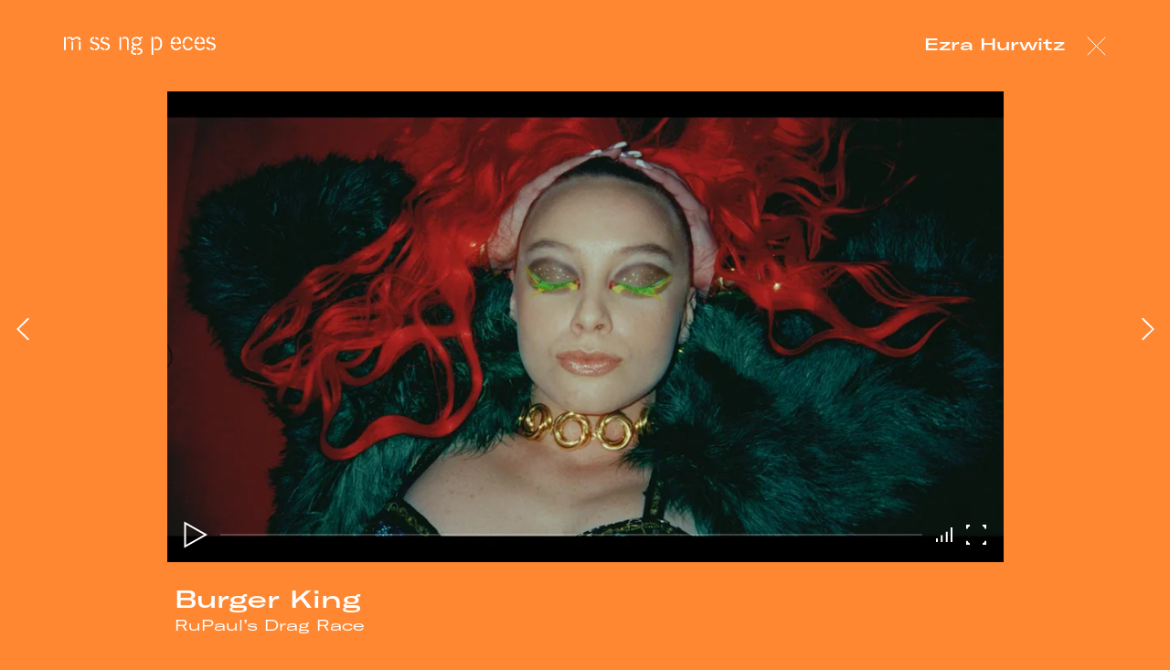

--- FILE ---
content_type: text/html; charset=UTF-8
request_url: https://mssngpeces.com/projects/commercials/burger-king-ru-pauls-drag-race-2/
body_size: 12046
content:
<!--
 Site by: https://funkhaus.us
 Code by: Drew Baker
-->
<!doctype html>
<html data-n-head-ssr lang="en" data-n-head="%7B%22lang%22:%7B%22ssr%22:%22en%22%7D%7D">
    <head>
        <title>m ss ng p eces - Burger King – RuPaul’s Drag Race</title><meta data-n-head="ssr" charset="utf-8"><meta data-n-head="ssr" name="viewport" content="width=device-width,initial-scale=1"><meta data-n-head="ssr" property="og:url" content="https://mssngpeces.com/projects/commercials/burger-king-ru-pauls-drag-race-2/"><meta data-n-head="ssr" property="og:site_name" content="m ss ng p eces"><meta data-n-head="ssr" property="og:type" content="website"><meta data-n-head="ssr" data-hid="description" name="description" property="og:description" content="m ss ng p eces is the new wave production and entertainment partner for content and immersive experiences that inspire culture."><meta data-n-head="ssr" data-hid="og:image" property="og:image" content="https://api.mssngpeces.com/wp-content/uploads/2023/04/ezrahurwitz-burgerking-thumbnail.jpg"><meta data-n-head="ssr" data-hid="og:title" property="og:title" content="Burger King – RuPaul’s Drag Race"><link data-n-head="ssr" rel="icon" type="image/x-icon" href="/favicon.png"><link rel="preload" href="/_nuxt/e471fca.js" as="script"><link rel="preload" href="/_nuxt/1a43daa.js" as="script"><link rel="preload" href="/_nuxt/1d9c8be.js" as="script"><link rel="preload" href="/_nuxt/58b0d84.js" as="script"><link rel="preload" href="/_nuxt/04ad87d.js" as="script"><link rel="preload" href="/_nuxt/266ae08.js" as="script"><link rel="preload" href="/_nuxt/a4bc4df.js" as="script"><link rel="preload" href="/_nuxt/c3dc60c.js" as="script"><link rel="preload" href="/_nuxt/09581b8.js" as="script"><link rel="preload" href="/_nuxt/d11c3f3.js" as="script"><style data-vue-ssr-id="5b6e42a4:0 dcaf5014:0 6645050c:0 7a6bb961:0 be006614:0 3efa9d3a:0 b682ae5a:0 52a77689:0 31678a6c:0 7bb65154:0 9c387e08:0 550893ed:0 287e38be:0 afbbad6c:0 bda4a5a6:0 13f11ab0:0 2a092a02:0 04ee5498:0 ebc05420:0 54d2e182:0 7fcbe52a:0 bb9baa00:0 25b5dc32:0 457b9ab8:0 fd220f16:0 70783aee:0">:root{--color-white:#fff;--color-black:#000;--color-gray:#666;--color-lightgray:#707070;--color-inactive:#949494;--color-green:#a0bda0;--color-blue:#136a7e;--color-pink:#f2bdce;--color-peach:#f99694;--color-salmon:#d96a76;--color-orange:#e0652f;--unit-100vh:100vh;--unit-gap:50px;--unit-max-width:1680px;--unit-header-height:100px;--font-primary:"GT America Regular",sans-serif;--font-secondary:"GT America Expanded",sans-serif;--easing-authentic-motion:cubic-bezier(0.4,0,0.2,1)}@media only screen and (max-width:1024px){:root{--unit-gap:40px}}@media only screen and (max-width:750px){:root{--unit-gap:15px;--unit-header-height:60px}}
body{font-family:var(--font-primary);font-size:16px;color:var(--theme-background,var(--color-white));background-color:var(--theme-background,var(--color-black));margin:0;-webkit-font-smoothing:antialiased;-moz-osx-font-smoothing:grayscale;font-feature-settings:"kern" 1;font-kerning:normal;transition:background-color,color;transition-duration:.4s;transition-timing-function:var(--easing-authentic-motion)}body.lock-scroll{overflow:hidden}::selection{color:var(--theme-background);background:var(--theme-foreground)}h1,h2,h3,h4,h5{font-weight:400}a{text-decoration:none;color:inherit;transition:color .4s}button{appearance:none;border:none;background-color:transparent;cursor:pointer;outline:none;margin:0}.title .line{display:block}.overlay{position:absolute;top:0;left:0;right:0;bottom:0;background:rgba(0,0,0,.3)}.nuxt-progress{background:var(--theme-foreground)}.full-width{width:100vw;position:relative;left:50%;right:50%;margin-left:-50vw;margin-right:-50vw}.footer{z-index:-100}.page{z-index:100}.global-header{z-index:200}.global-menu{z-index:300}.global-menu-panel{z-index:700}.global-hamburger,.global-logo{z-index:800}.page{margin-top:var(--unit-header-height);min-height:calc(var(--unit-100vh) - var(--unit-header-height));padding:0 var(--unit-gap);box-sizing:border-box;color:var(--theme-foreground)}
.fade-enter,.fade-leave-to{opacity:0}.fade-enter-active,.fade-leave-active{transition:opacity .4s}.slide-left-leave-to,.slide-right-enter{transform:translateX(-100%)}.slide-left-enter,.slide-right-leave-to{transform:translateX(100%)}.slide-left-enter-active,.slide-left-leave-active,.slide-right-enter-active,.slide-right-leave-active{transition:transform .4s}.slide-up-enter{transform:translateY(120%)}.slide-up-enter-to,.slide-up-leave{transform:translateY(0)}.slide-up-leave-to{transform:translateY(120%)}.slide-up-enter-active,.slide-up-leave-active{transition:transform 1s}.slide-down-leave-to{transform:translateY(100%)}.slide-down-enter{transform:translateY(-100%)}.slide-down-enter-active,.slide-down-leave-active{transition:transform .6s}.slide-fade-enter,.slide-fade-leave-to{transform:translate(-25%);opacity:0}.slide-fade-enter-active,.slide-fade-leave-active{transition:all .6s}.list-sort-enter,.list-sort-leave-to{opacity:0}.list-sort-leave-active{position:absolute}.page-slide-left-leave-to .stage,.page-slide-right-enter .stage{transform:translateX(-100%)}.page-slide-left-leave-to .agency,.page-slide-left-leave-to .title,.page-slide-right-enter .agency,.page-slide-right-enter .title{transform:translateY(100%)}.page-slide-left-leave-to .panel-next-previous,.page-slide-right-enter .panel-next-previous{width:50px}.page-slide-left-enter .stage,.page-slide-right-leave-to .stage{transform:translateX(100%)}.page-slide-left-enter .agency,.page-slide-left-enter .title,.page-slide-right-leave-to .agency,.page-slide-right-leave-to .title{transform:translateY(100%)}.page-slide-left-enter .panel-next-previous,.page-slide-right-leave-to .panel-next-previous{width:50px}.page-slide-left-enter-active,.page-slide-left-leave-active,.page-slide-right-enter-active,.page-slide-right-leave-active{transition:transform .4s}
@font-face{font-family:"GT America Regular";src:url(/_nuxt/fonts/GT-America-Standard-Regular.83cbb5e.woff2) format("woff2"),url(/_nuxt/fonts/GT-America-Standard-Regular.ab1beb7.woff) format("woff");font-style:normal;font-weight:400}@font-face{font-family:"GT America Regular";src:url(/_nuxt/fonts/GT-America-Standard-Medium.4c3d5f0.woff2) format("woff2"),url(/_nuxt/fonts/GT-America-Standard-Medium.f1500b8.woff) format("woff");font-style:normal;font-weight:500}@font-face{font-family:"GT America Expanded";src:url(/_nuxt/fonts/GT-America-Expanded-Regular.ee9991d.woff2) format("woff2"),url(/_nuxt/fonts/GT-America-Expanded-Regular.1311f63.woff) format("woff");font-style:normal;font-weight:400}@font-face{font-family:"GT America Expanded";src:url(/_nuxt/fonts/GT-America-Expanded-Medium.4a27d87.woff2) format("woff2"),url(/_nuxt/fonts/GT-America-Expanded-Medium.843937b.woff) format("woff");font-style:normal;font-weight:500}@font-face{font-family:"GT America Expanded";src:url(/_nuxt/fonts/GT-America-Expanded-Bold.ca8c648.woff2) format("woff2"),url(/_nuxt/fonts/GT-America-Expanded-Bold.b1e7013.woff) format("woff");font-style:normal;font-weight:600}
#video-player .progress{background:hsla(0,0%,100%,.2);height:2px;border:none}#video-player .play{opacity:1;transition:all .6s var(--easing-authentic-motion)}#video-player .play .svg{width:27px;height:30px}#video-player .play .svg-play.svg path{fill:transparent}#video-player .controls{justify-content:space-between;height:6em;transition:opacity .4s var(--easing-authentic-motion);left:0;right:0}#video-player .play-bar{padding:0 10px 0 3px}#video-player .button.volume{margin-left:auto;margin-right:5px;opacity:1;transition:all .6s var(--easing-authentic-motion)}#video-player .button.volume .svg{width:18px;height:18px}#video-player .button.fullscreen{opacity:1;transition:all .6s var(--easing-authentic-motion)}#video-player .button.fullscreen .svg{width:22px;height:22px}#video-player .loaded,#video-player .played,#video-player .playhead,#video-player .svg-playhead{height:2px}#video-player .svg-playhead{height:auto;opacity:0;padding:10px}@media only screen and (max-width:750px){#video-player .progress{height:1px}#video-player .controls{height:4em;left:0;right:0;padding:0}#video-player .play-bar{margin-right:auto}#video-player .button.fullscreen .svg{width:16px;height:16px}#video-player .button.volume{padding-right:0}#video-player .button.volume .svg{margin:0 12px 0 auto;padding-right:0}#video-player .button.volume{display:inline;margin-right:0}#video-player .button.volume .svg{width:13px;height:13px}#video-player .fullscreen{margin-left:0}#video-player .play .svg{width:16px;height:16px}#video-player .loaded,#video-player .played,#video-player .playhead,#video-player .svg-playhead{height:1px}}
#content{color:var(--theme-foreground);font-size:22px;max-width:1600px}@media only screen and (max-width:1024px){#content{--unit-margin-small:15px;--unit-margin-large:40px;font-size:18px}}#content .max-width-25{max-width:25%}#content .max-width-33{max-width:33%}#content .max-width-50{max-width:50%}#content .max-width-66{max-width:66%}#content .max-width-75{max-width:75%}#content .max-width-100{max-width:100%}@media only screen and (max-width:750px){#content .max-width-25,#content .max-width-33,#content .max-width-50,#content .max-width-66,#content .max-width-75,#content .max-width-100{max-width:100%}}#content .gutenberg-heading.align-left,#content .gutenberg-quote.align-left{margin-left:0;max-width:66%}@media only screen and (max-width:750px){#content .gutenberg-heading.align-left,#content .gutenberg-quote.align-left{max-width:100%}}#content .gutenberg-heading.align-right,#content .gutenberg-quote.align-right{margin-right:0;max-width:66%}@media only screen and (max-width:750px){#content .gutenberg-heading.align-right,#content .gutenberg-quote.align-right{max-width:100%}}#content .gutenberg-paragraph.align-left{margin-left:0}#content .gutenberg-paragraph.align-right{margin-right:0}#content .gutenberg-columns.credits{display:flex;flex-direction:row;flex-wrap:nowrap;justify-content:flex-start;align-content:flex-start;align-items:flex-start;margin-left:0;max-width:75%}#content .gutenberg-columns.credits .gutenberg-column{flex-grow:unset;flex-basis:unset;margin-left:0;margin-right:40px}@media only screen and (max-width:750px){#content .gutenberg-columns.credits .gutenberg-column{margin:0;padding:0}}@media only screen and (max-width:750px){#content .gutenberg-columns.credits{margin-left:0;display:block}#content .gutenberg-columns.credits .gutenberg-column{padding:0;margin:0}}#content .gutenberg-columns.credits.align-right{justify-content:flex-end;margin-right:0;margin-left:auto}#content .gutenberg-columns.credits.align-right .gutenberg-column{margin-left:40px;margin-right:0}@media only screen and (max-width:750px){#content .gutenberg-columns.credits.align-right .gutenberg-column{margin:0}}#content .gutenberg-columns.stagger .gutenberg-column:first-child{margin-top:0}#content .gutenberg-columns.stagger .gutenberg-column:nth-child(2){margin-top:10%}#content .gutenberg-columns.stagger .gutenberg-column:nth-child(3){margin-top:20%}#content .gutenberg-columns.stagger .gutenberg-column:nth-child(4){margin-top:30%}#content .gutenberg-columns.stagger .gutenberg-column:nth-child(5){margin-top:40%}@media only screen and (max-width:750px){#content .gutenberg-columns.stagger .gutenberg-column:first-child,#content .gutenberg-columns.stagger .gutenberg-column:nth-child(2),#content .gutenberg-columns.stagger .gutenberg-column:nth-child(3),#content .gutenberg-columns.stagger .gutenberg-column:nth-child(4){margin-top:0}}#content .gutenberg-heading{max-width:1000px}#content .gutenberg-heading.is-h1{font-size:64px;line-height:1.25;font-family:var(--font-secondary);font-weight:500;margin-top:50px;margin-bottom:50px}@media only screen and (max-width:750px){#content .gutenberg-heading.is-h1{font-size:34px}}#content .gutenberg-heading.is-h2{font-size:46px;line-height:1.08;font-family:var(--font-secondary);font-weight:500}#content .gutenberg-heading.is-h2+.gutenberg-paragraph{margin-top:30px}@media only screen and (max-width:750px){#content .gutenberg-heading.is-h2{font-size:34px}}#content .gutenberg-heading.is-h3{font-size:20px;line-height:1.25;font-family:var(--font-secondary)}@media only screen and (max-width:750px){#content .gutenberg-heading.is-h3{font-size:18px}}#content .gutenberg-heading.is-h4{font-size:18px;line-height:1.25}@media only screen and (max-width:750px){#content .gutenberg-heading.is-h4{font-size:14px}}#content .gutenberg-quote p{font-size:28px;line-height:1.25;font-weight:500;font-family:var(--font-secondary)}@media only screen and (max-width:750px){#content .gutenberg-quote p{font-size:24px}}#content .gutenberg-quote .citation{font-size:22px;line-height:1.25;margin-top:-1em}@media only screen and (max-width:750px){#content .gutenberg-quote .citation{font-size:18px}}#content .gutenberg-credit{margin:20px auto 30px;max-width:100%}#content .gutenberg-credit .name{margin:15px 0;font-size:20px;line-height:1.25;font-family:var(--font-secondary)}@media only screen and (max-width:750px){#content .gutenberg-credit .name{font-size:18px}}#content .gutenberg-credit .title{font-size:18px;line-height:1.25;margin-top:-.5em;margin-bottom:30px}@media only screen and (max-width:750px){#content .gutenberg-credit .title{font-size:14px}}#content .gutenberg-gallery.is-1-columns .column{display:flex;flex-direction:row;flex-wrap:wrap;justify-content:center;align-content:flex-start;align-items:center}#content .gutenberg-gallery.is-1-columns .column .image{margin:50px auto;max-width:90%}#content .gutenberg-gallery.is-1-columns .column .image:first-child{max-width:66%}#content .gutenberg-gallery.is-1-columns .column .image:nth-child(2n),#content .gutenberg-gallery.is-1-columns .column .image:nth-child(3n){max-width:40%;margin-left:50px;margin-right:50px}@media only screen and (max-width:750px){#content .gutenberg-gallery.is-1-columns .column{display:block}#content .gutenberg-gallery.is-1-columns .column .image{max-width:100%;margin:70px auto}#content .gutenberg-gallery.is-1-columns .column .image:first-child{margin-left:0;max-width:80%}#content .gutenberg-gallery.is-1-columns .column .image:nth-child(2n){margin-right:0;margin-left:auto;max-width:80%}#content .gutenberg-gallery.is-1-columns .column .image:nth-child(3n){max-width:80%;margin-left:0;margin-right:auto}#content .gutenberg-gallery.is-1-columns .column .image:nth-child(4n){margin-right:0;margin-left:auto;max-width:80%}}#content .gutenberg-scrolling-gallery,#content .gutenberg-video-tray{padding:0;max-width:100vw;width:100vw;transform:translateX(-50%);margin:75px auto 75px 50%}#content .drag-scroller.cursor-grab{cursor:url([data-uri]) 35 25,pointer}#content .drag-scroller.cursor-grabbing{cursor:url([data-uri]) 35 25,pointer}#content .gutenberg-stats{padding:80px;margin:100px 0}@media only screen and (max-width:750px){#content .gutenberg-stats{padding:50px;margin:80px 0}}
.nuxt-progress{position:fixed;top:0;left:0;right:0;height:3px;width:0;opacity:1;transition:width .1s,opacity .4s;background-color:#fff;z-index:999999}.nuxt-progress.nuxt-progress-notransition{transition:none}.nuxt-progress-failed{background-color:red}
.layout-default{position:relative}.layout-default .projects-filter{position:fixed;top:125px;left:20px}@media only screen and (max-width:750px){.layout-default .projects-filter{left:0}}
.wp-seo[data-v-72f406cc]{display:none}
.global-header[data-v-6931bc14]{position:fixed;z-index:300;top:0;left:0;width:100%;height:var(--unit-header-height);padding:0 70px;box-sizing:border-box;pointer-events:none;display:flex;align-items:center;flex-direction:row;justify-content:space-between;transform:translateY(0);transition:all .4s var(--easing-authentic-motion)}.global-header>*[data-v-6931bc14]{pointer-events:all}.global-header .hamburger[data-v-6931bc14]{margin-right:-20px}.global-header.is-scrolled[data-v-6931bc14]{background-color:rgba(var(--theme-background),.95)}.global-header.state-off[data-v-6931bc14]{transform:translateY(-100%)}@media only screen and (min-width:1800px){.global-header[data-v-6931bc14]{padding:0 var(--unit-gap)}}@media only screen and (max-width:750px){.global-header[data-v-6931bc14]{padding:0 15px}}
.global-logo[data-v-51de3b8e]{transition:color .4s var(--easing-authentic-motion),opacity .4s var(--easing-authentic-motion),width .4s var(--easing-authentic-motion);line-height:0;position:relative;z-index:300;pointer-events:all}.global-logo .svg[data-v-51de3b8e]{width:166px;height:auto;transition:transform .4s var(--easing-authentic-motion)}.global-logo .svg path[data-v-51de3b8e]{transition:fill .4s var(--easing-authentic-motion);fill:var(--theme-foreground)}@media(hover:hover){.global-logo:hover .svg[data-v-51de3b8e]{transform:translateY(-3px)}}@media only screen and (max-width:750px){.global-logo .svg[data-v-51de3b8e]{width:155px}}
.global-hamburger[data-v-c8422a1a]{display:none;cursor:pointer;pointer-events:all;padding:20px}.global-hamburger .lines[data-v-c8422a1a]{width:40px;height:15px;display:flex;flex-direction:column;justify-content:space-around}.global-hamburger .line[data-v-c8422a1a]{height:2px;background-color:var(--theme-foreground);transform-origin:center right;transition:transform .4s var(--easing-authentic-motion),background-color .4s var(--easing-authentic-motion)}.global-hamburger.is-opened .line-1[data-v-c8422a1a]{transform:rotate(-45deg) translateY(-14px)}.global-hamburger.is-opened .line-2[data-v-c8422a1a]{transform:rotate(45deg) translate(1px,14px)}@media(hover:hover){.global-hamburger:not(.is-opened):hover .line[data-v-c8422a1a]{background-color:var(--color-gray)}.global-hamburger:not(.is-opened):hover .line-1[data-v-c8422a1a]{transform:translateY(2px)}.global-hamburger:not(.is-opened):hover .line-2[data-v-c8422a1a]{transform:translateY(-2px)}.global-hamburger.is-opened:hover .line[data-v-c8422a1a]{background-color:var(--color-gray)}}@media only screen and (max-width:1024px){.global-hamburger[data-v-c8422a1a]{display:block}}
.global-menu-panel[data-v-17684230]{position:fixed;left:0;top:0;height:var(--unit-100vh);width:100%;padding:112px 33px 0;background-color:rgba(0,0,0,.85);transform:translateY(-100%);transition:transform .8s var(--easing-authentic-motion);cursor:pointer;pointer-events:all}.global-menu-panel[data-v-17684230]  .wp-menu{margin:0;padding:0;list-style:none}.global-menu-panel[data-v-17684230]  .wp-menu .menu-item{margin-bottom:12px;color:var(--theme-foreground);font-size:38px;transition:all .4s var(--easing-authentic-motion);opacity:0}.global-menu-panel[data-v-17684230]  .wp-menu .menu-item:nth-child(2),.global-menu-panel[data-v-17684230]  .wp-menu .menu-item:nth-child(4){margin-bottom:70px}.global-menu-panel[data-v-17684230]  .wp-menu .menu-item:first-of-type{transition:all .4s var(--easing-authentic-motion) .6s}.global-menu-panel[data-v-17684230]  .wp-menu .menu-item:nth-of-type(2){transition:all .4s var(--easing-authentic-motion) .7s}.global-menu-panel[data-v-17684230]  .wp-menu .menu-item:nth-of-type(3){transition:all .4s var(--easing-authentic-motion) .8s}.global-menu-panel[data-v-17684230]  .wp-menu .menu-item:nth-of-type(4){transition:all .4s var(--easing-authentic-motion) .9s}.global-menu-panel[data-v-17684230]  .wp-menu .menu-item:nth-of-type(5){transition:all .4s var(--easing-authentic-motion) 1s}.global-menu-panel[data-v-17684230]  .wp-menu .menu-item:nth-of-type(6){transition:all .4s var(--easing-authentic-motion) 1.1s}.global-menu-panel[data-v-17684230]  .wp-menu .menu-item:nth-of-type(7){transition:all .4s var(--easing-authentic-motion) 1.2s}.global-menu-panel[data-v-17684230]  .wp-menu .menu-item:nth-of-type(8){transition:all .4s var(--easing-authentic-motion) 1.3s}.global-menu-panel[data-v-17684230]  .wp-menu .menu-item:nth-of-type(9){transition:all .4s var(--easing-authentic-motion) 1.4s}.global-menu-panel[data-v-17684230]  .wp-menu .menu-item:nth-of-type(10){transition:all .4s var(--easing-authentic-motion) 1.5s}.global-menu-panel.is-opened[data-v-17684230]{transform:translate(0)}.global-menu-panel.is-opened[data-v-17684230]  .wp-menu .menu-item{opacity:1}@media(hover:hover){.global-menu-panel[data-v-17684230]  .wp-menu .menu-item:hover{transform:translateX(5px);transition:all .4s var(--easing-authentic-motion)}}
.work-detail[data-v-d7253168]{position:relative}.work-detail[data-v-d7253168]  .button-creative{position:absolute;top:40px;right:115px;z-index:20}.work-detail[data-v-d7253168]  .button-back{position:absolute;top:20px;right:50px;z-index:20;transition:top .4s,right .4s}@media only screen and (min-width:1800px){.work-detail[data-v-d7253168]  .button-creative{right:95px}.work-detail[data-v-d7253168]  .button-back{right:30px}}@media only screen and (max-width:1024px){.work-detail[data-v-d7253168]  .button-creative{display:none}.work-detail[data-v-d7253168]  .button-back{right:120px}}@media only screen and (max-width:750px){.work-detail[data-v-d7253168]  .button-back{top:0;right:60px}}
.video-detail[data-v-4138b1de]{margin-top:0;position:relative;color:var(--theme-foreground);height:var(--unit-100vh);display:flex;justify-content:center;align-items:center}.video-detail .panel-video-stage[data-v-4138b1de]{height:calc(var(--unit-100vh) - var(--unit-header-height));margin-top:var(--unit-header-height)}.video-detail .nav[data-v-4138b1de]{position:absolute;left:0;top:50%;transform:translateY(-50%);cursor:pointer;padding:calc(var(--unit-gap)/2 - 7.5px)}.video-detail .nav.next[data-v-4138b1de]{left:unset;right:0;transform:translateY(-50%)}.video-detail .meta[data-v-4138b1de]{display:flex;flex-direction:row;flex-wrap:nowrap;justify-content:space-between;align-content:space-between;align-items:center;padding:25px 20px 30px}.video-detail .spot-title[data-v-4138b1de]{padding:0;margin:0}.video-detail .spot-title[data-v-4138b1de]  .line{display:block}.video-detail .spot-title[data-v-4138b1de]  .line-1{font-family:var(--font-secondary);font-weight:500;font-size:26px;line-height:1.2;margin:0 0 5px}.video-detail .spot-title[data-v-4138b1de]  .line-2{font-family:var(--font-secondary);font-size:16px;line-height:1.1;margin:0}.video-detail .credits[data-v-4138b1de]{text-align:right}.video-detail .agency[data-v-4138b1de],.video-detail .credit[data-v-4138b1de]{font-family:var(--font-secondary);font-size:16px;line-height:1.2;margin:0;transition:transform .4s var(--easing-authentic-motion)}.video-detail .agency[data-v-4138b1de]{font-family:var(--font-primary)}@media only screen and (min-width:1800px){.video-detail .meta[data-v-4138b1de]{padding:30px 0 50px}.video-detail .spot-title[data-v-4138b1de]  .line-1{font-size:33px}.video-detail .spot-title[data-v-4138b1de]  .line-2{font-size:20px;margin-top:5px}.video-detail .agency[data-v-4138b1de],.video-detail .credit[data-v-4138b1de]{font-size:20px}}@media only screen and (max-width:750px){.video-detail[data-v-4138b1de]{margin-top:0}.video-detail[data-v-4138b1de]  .video-stage{position:absolute;top:125px;left:45px;right:45px;bottom:125px;width:auto;height:auto}.video-detail .nav[data-v-4138b1de]{padding:var(--unit-gap)}.video-detail .meta[data-v-4138b1de]{padding-left:0;padding-right:0}.video-detail .spot-title[data-v-4138b1de]  .line-1{font-size:18px}.video-detail .spot-title[data-v-4138b1de]  .line-2{font-size:14px;margin-top:5px}.video-detail .agency[data-v-4138b1de],.video-detail .credit[data-v-4138b1de]{font-size:14px}.video-detail .credit[data-v-4138b1de]{margin-bottom:8px}}
.button-creative .name[data-v-3f788a6d]{font-family:var(--font-secondary);font-weight:500;font-size:18px;margin:0;padding:0;line-height:1}
.button-back[data-v-7a85e5a3]{padding:20px}.button-back .svg[data-v-7a85e5a3]{display:block}.button-back .svg[data-v-7a85e5a3]  path{stroke:var(--theme-foreground)}
.panel-video-stage[data-v-57f81659]{position:relative;height:var(--unit-100vh);width:100%;max-width:1920px;margin-left:auto;margin-right:auto;display:flex;flex-direction:column;flex-wrap:nowrap;justify-content:center;align-content:center;align-items:center}
.video-stage{position:relative;transition:all .4s var(--easing-authentic-motion)}.video-stage>.iframe{opacity:0;display:block;transition:opacity .4s var(--easing-authentic-motion)}.video-stage .slot{overflow:hidden;width:100%}.video-stage.has-loaded>.iframe{opacity:1}.video-stage.mode-css>.iframe{position:absolute;top:0;left:0;height:100%;width:100%}
.video-player[data-v-49d025c6]{--unit-height:100%;z-index:0;font-size:10px;line-height:normal;opacity:0;transition:opacity 125ms ease-out;width:100%;height:var(--unit-height,100%);display:flex;flex-direction:column;flex-wrap:nowrap;justify-content:center;align-content:center;align-items:center}.video-player[data-v-49d025c6],.video-player .player[data-v-49d025c6]{position:relative}.video-player[data-v-49d025c6]  .badge{position:absolute;left:0;right:0;max-width:200px;height:auto;z-index:100;transform:translate(-25%,-50%)}.video-player[data-v-49d025c6]  .badge .background-color{background-color:transparent!important}.video-player .iframe[data-v-49d025c6]{z-index:10;z-index:0}.video-player .iframe[data-v-49d025c6],.video-player .target[data-v-49d025c6]{position:absolute;width:100%;height:100%;top:0;left:0}.video-player .target[data-v-49d025c6]{z-index:10}.video-player .svg[data-v-49d025c6]{display:block}.video-player .svg path[data-v-49d025c6]{fill:var(--color-video-player,#fff)}.video-player .button[data-v-49d025c6]{border:none;margin:0;padding:0;width:auto;overflow:visible;background:transparent;color:inherit;font:inherit;line-height:normal;font-smoothing:inherit;appearance:none;cursor:pointer;box-sizing:border-box;display:flex;flex-direction:row;flex-wrap:nowrap;justify-content:center;align-content:center;align-items:center}.video-player .button[data-v-49d025c6]:focus{outline:0}.video-player .controls[data-v-49d025c6]{position:absolute;bottom:0;left:1em;right:1em;height:5em;z-index:20;display:flex;align-items:flex-end;padding:0 20px;transition:opacity 125ms ease-out}.video-player .play[data-v-49d025c6]{height:100%;padding:1em;min-width:4em;text-align:center}.video-player .svg-play[data-v-49d025c6]{display:block}.video-player .svg-pause[data-v-49d025c6]{width:10px;display:none}.video-player .play-bar[data-v-49d025c6]{flex:1;position:relative;height:100%;box-sizing:border-box;display:flex;flex-direction:row;flex-wrap:nowrap;justify-content:center;align-content:center;align-items:center}.video-player .progress[data-v-49d025c6]{flex:1;position:relative;border:.1em solid var(--color-video-player,#fff);box-sizing:border-box;cursor:pointer;height:.8em}.video-player .loaded[data-v-49d025c6]{transition:width 175ms cubic-bezier(.18,0,.07,1);opacity:.6;width:40%}.video-player .loaded[data-v-49d025c6],.video-player .played[data-v-49d025c6]{position:absolute;background-color:var(--color-video-player,#fff);height:.6em}.video-player .played[data-v-49d025c6]{width:20%}.video-player .playhead[data-v-49d025c6]{position:absolute;left:0;top:50%;height:1.4em;padding:.5em;transform:translate(-50%,-50%)}.video-player .volume[data-v-49d025c6]{height:100%;max-width:3.4em;padding:.5em;margin-left:.5em}.video-player .svg-sound-on[data-v-49d025c6]{display:none}.video-player .svg-sound-off[data-v-49d025c6]{display:block}.video-player .fullscreen[data-v-49d025c6]{height:100%;padding:.5em;margin-right:.5em}.video-player.has-loaded[data-v-49d025c6]{opacity:1}.video-player.is-playing .svg-play[data-v-49d025c6]{display:none}.video-player.is-muted .svg-sound-on[data-v-49d025c6],.video-player.is-playing .svg-pause[data-v-49d025c6]{display:block}.video-player.is-muted .svg-sound-off[data-v-49d025c6]{display:none}.video-player.is-scrubbing[data-v-49d025c6],.video-player.is-scrubbing .progress[data-v-49d025c6]{cursor:grabbing}.video-player.default-controls .controls[data-v-49d025c6],.video-player.default-controls .target[data-v-49d025c6]{display:none}.video-player.is-fullscreen[data-v-49d025c6],.video-player[data-v-49d025c6]:fullscreen{background-color:#000;height:100%;position:fixed;top:0;left:0;width:100%}.video-player.mode-css[data-v-49d025c6]{position:absolute}.video-player.mode-fit-to-parent .player[data-v-49d025c6]{position:absolute;top:0;left:0;height:100%;width:100%}@media(hover:hover){.video-player.is-playing .controls[data-v-49d025c6]{opacity:0}.video-player:hover .controls[data-v-49d025c6]{opacity:1}}@media only screen and (max-width:750px){.video-player .volume[data-v-49d025c6]{display:none}.video-player .fullscreen[data-v-49d025c6]{margin-left:.5em}.video-player[data-v-49d025c6]  .badge{max-width:100px;transform:translate(-10%,-50%)}}
.button-arrow .inner{position:relative;height:25px;width:15px}.button-arrow .chevron{height:25px;width:auto;position:absolute;top:50%;right:0;transform:translateY(-50%)}.button-arrow.direction-prev .inner{transform:scale(-1)}.button-arrow .line{position:absolute;top:50%;right:2px;z-index:30;transform:translateY(-50%);width:0;height:2px;background-color:var(--theme-foreground);transition:transform .4s var(--easing-authentic-motion),width .4s var(--easing-authentic-motion)}@media(hover:hover){.button-arrow:hover .line{width:45px}}
.global-footer[data-v-17118f01]{position:relative;z-index:100;height:100%;background-color:var(--color-white);padding:80px var(--unit-gap) 50px var(--unit-gap);overflow:hidden;border-bottom:15px solid var(--color-black);box-sizing:border-box}.global-footer .panel-inner[data-v-17118f01]{width:100%;max-width:1800px;margin:0 auto;display:flex;flex-direction:row;flex-wrap:wrap}.global-footer .panel-left[data-v-17118f01]{width:40%;display:flex}.global-footer .svg[data-v-17118f01]{width:130px;height:auto;opacity:0;transform:translate(-50%);transition:opacity .6s var(--easing-authentic-motion),transform .8s var(--easing-authentic-motion)}.global-footer .svg path[data-v-17118f01]{transition:fill .4s var(--easing-authentic-motion)}.global-footer .panel-right[data-v-17118f01]{width:60%;display:flex;flex-wrap:wrap}.global-footer[data-v-17118f01]  .contact-region{color:var(--color-black);opacity:0;transition:opacity .6s var(--easing-authentic-motion),transform .8s var(--easing-authentic-motion)}.global-footer[data-v-17118f01]  .contact-region:nth-of-type(2n){opacity:0;transition:opacity .6s var(--easing-authentic-motion) .2s,transform .8s var(--easing-authentic-motion)}.global-footer[data-v-17118f01]  .mailing-list{padding-right:50px;width:50%;transform:translateY(50%)}.global-footer .menu-social[data-v-17118f01],.global-footer[data-v-17118f01]  .mailing-list{opacity:0;transition:opacity .6s var(--easing-authentic-motion),transform .8s var(--easing-authentic-motion)}.global-footer .menu-social[data-v-17118f01]{transform:translate(50%)}.global-footer.has-intersected .menu-social[data-v-17118f01],.global-footer.has-intersected .svg[data-v-17118f01],.global-footer.has-intersected[data-v-17118f01]  .contact-region,.global-footer.has-intersected[data-v-17118f01]  .mailing-list{opacity:1;transform:translate(0)}.global-footer .regions[data-v-17118f01]{display:flex;flex-direction:row;flex-wrap:wrap;width:100%;margin-bottom:100px}.global-footer .regions .contact-region[data-v-17118f01]{width:50%;display:inline-block}.global-footer .desktop[data-v-17118f01]{display:block}.global-footer .mobile[data-v-17118f01]{display:none}@media(hover:hover){.global-footer .svg[data-v-17118f01]:hover{transform:translateY(-5px)}}@media only screen and (max-width:1024px){.global-footer[data-v-17118f01]{padding:50px var(--unit-gap)}.global-footer .desktop[data-v-17118f01]{display:none}.global-footer .mobile[data-v-17118f01]{display:block}.global-footer .panel-left[data-v-17118f01],.global-footer .panel-right[data-v-17118f01]{width:100%}.global-footer .panel-left[data-v-17118f01]{align-items:flex-end}.global-footer .link[data-v-17118f01]{width:50%}.global-footer .svg[data-v-17118f01]{width:95px;height:auto}.global-footer .regions[data-v-17118f01]{margin:50px 0}.global-footer[data-v-17118f01]  .mailing-list{width:100%;padding-right:0}}
.menu-social[data-v-278852fc]{display:inline-block;width:50%;color:var(--color-black);margin:0;padding:0;list-style:none;box-sizing:border-box}.menu-social[data-v-278852fc]  .menu-item{font-family:var(--font-secondary);font-size:16px;line-height:18px;text-transform:capitalize;padding:5px 0;transition:transform .4s var(--easing-authentic-motion),color .4s var(--easing-authentic-motion)}@media(hover:hover){.menu-social[data-v-278852fc]  .menu-item:hover{transform:translateX(5px)}}@media only screen and (min-width:1800px){.menu-social[data-v-278852fc]  .menu-item{font-size:22px;line-height:35px}}
.contact-region[data-v-6781e543]{position:relative;display:block}.contact-region .city[data-v-6781e543]{font-size:63px;line-height:1.3;font-weight:500;font-family:var(--font-secondary);margin:0}.contact-region .phone[data-v-6781e543]{font-family:var(--font-secondary);margin-top:10px}.contact-region .address[data-v-6781e543],.contact-region .phone[data-v-6781e543]{display:block;font-size:24px;line-height:1.3;transition:transform .4s var(--easing-authentic-motion),color .4s var(--easing-authentic-motion)}.contact-region .address[data-v-6781e543]{margin:30px 0 0}@media(hover:hover){.contact-region .address[data-v-6781e543]:hover,.contact-region .phone[data-v-6781e543]:hover{transform:translateY(-5px)}}@media only screen and (min-width:1800px){.contact-region .phone[data-v-6781e543]{font-size:33px;margin-top:25px}.contact-region .address[data-v-6781e543]{margin-top:45px;font-size:33px}}@media only screen and (max-width:750px){.contact-region .city[data-v-6781e543]{font-size:43px}.contact-region .phone[data-v-6781e543]{font-size:14px}.contact-region .address[data-v-6781e543]{margin:13px 0 0;font-size:14px}}
.mailing-list[data-v-52324fbb]{display:inline-block;box-sizing:border-box;min-height:80px}@media only screen and (max-width:1024px){.mailing-list[data-v-52324fbb]{padding-right:0}}
[data-v-3a7b7b7a]:where(.mailing-list){position:relative}:where(.mailing-list) .label-text[data-v-3a7b7b7a]{display:none}:where(.mailing-list) .input-email[data-v-3a7b7b7a]{border:none;border-bottom:1px solid var(--color-gray);border-radius:0;appearance:none;font-family:var(--font-secondary);font-size:16px;line-height:18px;text-transform:capitalize;width:100%;box-sizing:border-box;padding:10px 0 8px;background-color:transparent}:where(.mailing-list) .input-email[data-v-3a7b7b7a]:focus{outline:none}:where(.mailing-list) .button-submit[data-v-3a7b7b7a]{border-radius:0;appearance:none;border:none;background-color:transparent;font-size:1em;cursor:pointer;font-family:var(--font-secondary);font-size:16px;line-height:18px;text-transform:capitalize;position:absolute;bottom:0;left:0;padding-left:0;display:inline-flex;flex-direction:row;flex-wrap:nowrap;justify-content:center;align-content:center;align-items:center;transition:color .4s var(--easing-authentic-motion),transform .4s var(--easing-authentic-motion)}:where(.mailing-list) .message[data-v-3a7b7b7a]{margin:10px 0 25px;color:var(--color-black);font-size:14px}@media only screen and (min-width:1800px){:where(.mailing-list) .button-submit[data-v-3a7b7b7a],:where(.mailing-list) .input-email[data-v-3a7b7b7a]{font-size:22px;line-height:25px}}@media(hover:hover){:where(.mailing-list) .button-submit[data-v-3a7b7b7a]:hover{transform:translateY(-5px)}}</style><link rel="preload" href="/_nuxt/static/1769010498/projects/commercials/burger-king-ru-pauls-drag-race-2/state.js" as="script"><link rel="preload" href="/_nuxt/static/1769010498/projects/commercials/burger-king-ru-pauls-drag-race-2/payload.js" as="script"><link rel="preload" href="/_nuxt/static/1769010498/manifest.js" as="script">
    </head>
    <body class="body default-theme route-projects-type-detail is-ssr" style="--unit-100vh: 100vh; --theme-background: #ff8732; --theme-foreground: #ffffff;" data-n-head="%7B%22class%22:%7B%22ssr%22:%22body%20default-theme%20route-projects-type-detail%20is-ssr%22%7D,%22style%22:%7B%22ssr%22:%22--unit-100vh:%20100vh;%20--theme-background:%20#ff8732;%20--theme-foreground:%20#ffffff;%22%7D%7D">
        <div data-server-rendered="true" id="__nuxt"><!----><div id="__layout"><main class="layout layout-default main breakpoint-desktop"><div data-fetch-key="/projects/commercials/burger-king-ru-pauls-drag-race-2/-0" class="wp-seo" data-v-72f406cc><h1 data-v-72f406cc>Burger King – RuPaul’s Drag Race</h1> <div data-v-72f406cc>m ss ng p eces is the new wave production and entertainment partner for content and immersive experiences that inspire culture.</div></div> <header class="global-header" data-v-6931bc14><a href="/" class="global-logo active-link" data-v-51de3b8e data-v-6931bc14><svg xmlns="http://www.w3.org/2000/svg" width="279.7" height="33.6" viewBox="0 0 279.7 33.6" class="svg" data-v-51de3b8e><path d="M0 24.8h3.3V.9H0v23.9zm13.7 0H17V9.1h-3.3v15.7zM81.2 6.6l2.3-2c-1.4-2.1-4.1-3.6-6.8-4v2.9c1.7.4 3.1 1.4 4.5 3.1zM50.1 18.7l-2.6 2c1.9 2.5 4.8 4 7.9 4.4v-2.9c-2.2-.4-4-1.7-5.3-3.5zM30.6 6.8C30.3 1.6 27.1.4 24.1.4c-2.8 0-5.5 1.5-7.6 3.8-.9-2.2-3-3.8-6.1-3.8-1.6 0-3.4.6-5 1.7V5C6.7 4 8.1 3.2 10 3.2c1.9 0 3.4 1 3.7 3.5v.1H17l.1-.1c1.8-1.7 3.7-3.5 6.5-3.5 1.9 0 3.4 1 3.7 3.5v.1h3.3c0 .1 0 .1 0 0zm25.8 3.7c-2.7-.8-4.9-1.6-4.9-3.7 0-2 1.4-3.4 3.9-3.5V.5c-4.2.2-7 2.5-7.2 6.4-.2 4.9 4.3 6 8.2 7.2 3 .9 5.6 1.8 5.6 4.4 0 1.9-1.4 3.7-4.6 3.9v2.9c4.1-.2 7.9-2.5 7.9-7 .1-5.4-4.9-6.6-8.9-7.8zM27.3 24.8h3.3V9.1h-3.3v15.7zm222-11.3v-2.8H244c.2-4 2-6.8 5.3-7.3V.5c-5.3.5-8.7 5.1-8.7 12.3v.6h8.7zm10.1-2.2c0-7-3.5-10.3-8-10.8v2.9c3 .5 4.7 3.3 4.7 7.3h-4.7v2.8h8v-2.2zm16.9-4.7l2.3-2c-1.4-2.1-4.1-3.6-6.8-4v2.9c1.7.4 3.1 1.4 4.5 3.1zm-60.7 4.7c0-7-3.5-10.3-8-10.8v2.9c3 .5 4.7 3.3 4.7 7.3h-4.7v2.8h8v-2.2zm-87.7-4.5c.7-2.1 2.6-3.5 5.5-3.5 3.1 0 5 1.3 5.7 3.5.1.3.2.6.2 1h3.1c0-.3-.1-.6-.2-1-.3-1.3-.9-2.3-1.4-2.9.8-.4 2.3-.6 3.7-.6V0c-1.8.2-3.7 1.1-5.1 2.1-1.6-1.1-3.3-1.7-5.9-1.7-4.4 0-7.9 2.5-8.8 6.4-.1.3-.1.6-.2 1h3.1c.1-.3.2-.7.3-1zm77.6 6.7v-2.8h-5.3c.2-4 2-6.8 5.3-7.3V.5c-5.3.5-8.7 5.1-8.7 12.3v.6h8.7zM62 6.6l2.3-2c-1.4-2.1-4.1-3.6-6.8-4v2.9c1.7.4 3.1 1.4 4.5 3.1zM171.1.5c-1.4 0-2.9.5-4.2 1.4v2.9c1.3-1 2.5-1.4 3.9-1.4 4.1 0 6.7 3.3 6.7 9.4 0 7.2-2.9 9.7-6.7 9.7-1.3 0-2.6-.5-3.9-1.4v3c1.4.8 2.9 1.3 4.4 1.3 4 0 9.6-3.1 9.6-12.4 0-9.7-5.6-12.5-9.8-12.5zm57.4 2.8c2.8 0 4.7 1.8 5.6 4.7l3.1-1.1c-1.5-3.7-3.8-6.5-8.7-6.5-5.9 0-9.6 4.5-9.8 12h3.3c.1-5.8 2.5-9.1 6.5-9.1zm-21.6 19.1c-3.4 0-6.2-2.7-6.9-6.8h-3.3c.9 6.7 5.5 9.6 10.2 9.6 5.4 0 7.6-2.8 9.2-5.5l-2.6-1.3c-1.4 2.4-3.7 4-6.6 4zm21.6 0c-3.7 0-6-2.8-6.4-7.8h-3.3c.5 6.7 4.2 10.7 9.7 10.7 4.7 0 6.8-2 9.2-6.1L235 18c-1.8 3.4-3.5 4.4-6.5 4.4zm42.2-11.9c-2.7-.8-4.9-1.6-4.9-3.7 0-2 1.4-3.4 3.9-3.5V.5c-4.2.2-7 2.5-7.2 6.4-.2 4.9 4.3 6 8.2 7.2 3 .9 5.6 1.8 5.6 4.4 0 1.9-1.4 3.7-4.6 3.9v2.9c4.1-.2 7.9-2.5 7.9-7 .1-5.4-4.9-6.6-8.9-7.8zm-6.3 8.2l-2.6 2c1.9 2.5 4.8 4 7.9 4.4v-2.9c-2.3-.4-4-1.7-5.3-3.5zm-13.6 3.7c-3.4 0-6.2-2.7-6.9-6.8h-3.3c.9 6.7 5.5 9.6 10.2 9.6 5.4 0 7.6-2.8 9.2-5.5l-2.6-1.3c-1.4 2.4-3.7 4-6.6 4zm-115.7-1.7v3.1c4.5.2 6.4 1.4 6.4 3.5 0 2.2-2.8 3.3-6.4 3.4v2.8c6.5-.3 9.5-3.1 9.5-6.4 0-3.8-2.4-5.8-9.5-6.4zm-32.9 4.1h3.3V.9h-3.3v23.9zM164.8.9h-3.3v32.6h3.3V.9zm-89.1 9.6c-2.7-.8-4.9-1.6-4.9-3.7 0-2 1.4-3.4 3.9-3.5V.5c-4.2.2-7 2.5-7.2 6.4-.2 4.9 4.3 6 8.2 7.2 3 .9 5.6 1.8 5.6 4.4 0 1.9-1.4 3.7-4.6 3.9v2.9c4.1-.2 7.9-2.5 7.9-7 0-5.4-5-6.6-8.9-7.8zm36.9-10c-1.8 0-3.6.7-5.1 1.8v2.8c1.4-1 3.2-1.8 4.7-1.8 2.2 0 3.7.9 3.9 3.5v17.9h3.3V7.4v-.6c-.2-4.6-3.4-6.3-6.8-6.3zM69.3 18.7l-2.6 2c1.9 2.5 4.8 4 7.9 4.4v-2.9c-2.2-.4-4-1.7-5.3-3.5zm60.3-2.2c1.3.4 2.3.6 4.2.6 4.4 0 8.1-3.1 8.6-7.3h-3.1c-.4 2.4-2.3 4.4-5.6 4.4-3.2 0-5.5-1.8-6-4.4h-3.2c.2 2.2 1.3 4.1 3.2 5.6-1.7 1-2.9 1.9-3.2 3.5v.6c0 1.4 1.1 2.8 3 3.4-2.6 1.3-4 2.5-4 4.9 0 3.8 3.3 5.6 9.5 5.8v-2.9c-5.4-.2-6.4-1.3-6.4-3s1.4-3.9 6.4-4v-3.2c-1 0-2.1-.1-3.3-.1-1.1 0-1.8-.5-2-1.5v-.3c.1-.9.6-1.7 1.9-2.1z" data-v-51de3b8e></path></svg></a> <!----> <div class="hamburger global-hamburger" data-v-c8422a1a data-v-6931bc14><div class="lines" data-v-c8422a1a><div class="line line-1" data-v-c8422a1a></div> <div class="line line-2" data-v-c8422a1a></div></div></div> <div class="global-menu-panel" data-v-17684230 data-v-6931bc14><ul data-fetch-key="Main Menu-0" class="wp-menu wp-menu name-main-menu has-loaded" data-v-17684230> <li id="menu-item-cG9zdDoxMDE2NQ==" class="menu-item wp-menu-item menu-item is-realtive"><!----> <a href="/roster/" class="menu-link link-internal">Roster</a> <!----> <!----></li><li id="menu-item-cG9zdDoxMDE2Ng==" class="menu-item wp-menu-item menu-item is-realtive item-projects"><!----> <a href="/projects/all/" class="menu-link link-internal">Projects</a> <!----> <!----></li><li id="menu-item-cG9zdDoxMDE2Nw==" class="menu-item wp-menu-item menu-item is-realtive"><!----> <a href="/news/" class="menu-link link-internal">News</a> <!----> <!----></li><li id="menu-item-cG9zdDoxMDE2OA==" class="menu-item wp-menu-item menu-item is-realtive"><!----> <a href="/about/" class="menu-link link-internal">About</a> <!----> <!----></li><li id="menu-item-cG9zdDoxMDE2OQ==" class="menu-item wp-menu-item menu-item is-realtive"><!----> <a href="/contact/" class="menu-link link-internal">Contact</a> <!----> <!----></li> </ul></div></header> <!----> <section class="video-detail work-detail page" data-v-4138b1de data-v-d7253168><a href="/roster/live-action/ezra-hurwitz/" class="button-creative" data-v-3f788a6d data-v-4138b1de><h3 class="name" data-v-3f788a6d>Ezra Hurwitz</h3></a> <a href="/projects/commercials/" class="button-back active-link" data-v-7a85e5a3 data-v-4138b1de><svg xmlns="http://www.w3.org/2000/svg" width="21.414" height="21.414" viewBox="0 0 21.414 21.414" class="svg" data-v-7a85e5a3><g data-name="Group 1241" fill="none" stroke="#000" data-v-7a85e5a3><path data-name="Line 20" d="M.707.707l20 20" data-v-7a85e5a3></path><path data-name="Line 21" d="M20.707.707l-20 20" data-v-7a85e5a3></path></g></svg></a> <div class="panel-video-stage panel-video-stage video-stage mode-fit-to-parent player-custom" data-v-57f81659 data-v-4138b1de><!----> <div id="video-player" class="custom-player video-player is-muted mode-fit-to-parent" style="--color-video-player:#ffffff;" data-v-49d025c6><div class="player" data-v-49d025c6><!----> <iframe src="https://player.vimeo.com/video/821361381?byline=0&portrait=0&autoplay=0&color=ffffff&controls=0&playsinline=1&api=1&dnt=0&title=0&autopause=1" width="1280" height="720" frameborder="0" allow="autoplay; accelerometer; encrypted-media; gyroscope; picture-in-picture;" allowfullscreen playsinline="true" tabindex="-1" class="iframe" data-v-49d025c6></iframe> <div class="target" data-v-49d025c6></div> <div class="controls" data-v-49d025c6><button class="button play" data-v-49d025c6><svg xmlns="http://www.w3.org/2000/svg" width="20.459" height="23.196" viewBox="0 0 20.459 23.196" class="svg svg-play" data-v-49d025c6 data-v-49d025c6><path d="M1 1.716v19.763l17.431-9.882z" fill="transparent" stroke="#fff" stroke-width="1.5" data-v-49d025c6 data-v-49d025c6></path></svg> <svg baseProfile="basic" xmlns="http://www.w3.org/2000/svg" width="9.8" height="16" viewBox="0 0 9.8 16" class="svg svg-pause" data-v-49d025c6 data-v-49d025c6><path d="M0 0h3v16H0zm6.8 0h3v16h-3z" fill="#FFB762" data-v-49d025c6 data-v-49d025c6></path></svg></button> <div class="play-bar" data-v-49d025c6><div class="progress" data-v-49d025c6><div class="loaded" style="width:0%;" data-v-49d025c6></div> <div class="played" style="width:0%;" data-v-49d025c6></div> <div class="playhead" style="left:0%;" data-v-49d025c6><svg baseProfile="basic" xmlns="http://www.w3.org/2000/svg" width="5.5" height="14" viewBox="0 0 5.5 14" class="svg svg-playhead" data-v-49d025c6 data-v-49d025c6><path fill="#FFB762" d="M0 0h5.5v14H0z" data-v-49d025c6 data-v-49d025c6></path></svg></div></div></div> <button class="button volume" data-v-49d025c6><svg version="1.1" id="Layer_1" xmlns="http://www.w3.org/2000/svg" x="0" y="0" viewBox="0 0 20.1 17.6" xml:space="preserve" class="svg svg-sound-on" data-v-49d025c6 data-v-49d025c6><style data-v-49d025c6 data-v-49d025c6>.st0{fill:none;stroke:#fff;stroke-width:2.2}</style><path d="M18.1 0v17.6M12.1 5.2v12.4M6 9.3v8.3M0 13.4v4.2" transform="translate(1)" class="st0" data-v-49d025c6 data-v-49d025c6></path></svg> <svg version="1.1" id="Layer_1" xmlns="http://www.w3.org/2000/svg" x="0" y="0" viewBox="0 0 20.1 17.6" xml:space="preserve" class="svg svg-sound-off" data-v-49d025c6 data-v-49d025c6><style data-v-49d025c6 data-v-49d025c6>.st1{opacity:.598;fill:none;stroke:#fff;stroke-width:2.2;enable-background:new}</style><path d="M19.1 0v17.6" opacity=".597" fill="none" stroke="#fff" stroke-width="2.2" data-v-49d025c6 data-v-49d025c6></path><path d="M12.1 5.2v12.4M6 9.3v8.3M0 13.4v4.1" transform="translate(1)" class="st1" data-v-49d025c6 data-v-49d025c6></path></svg></button> <button class="button fullscreen" data-v-49d025c6><svg xmlns="http://www.w3.org/2000/svg" width="24.682" height="24.673" viewBox="0 0 24.682 24.673" class="svg svg-fullscreen" data-v-49d025c6 data-v-49d025c6><g fill="none" stroke="#fff" stroke-miterlimit="10" stroke-width="2" data-v-49d025c6 data-v-49d025c6><path d="M1 5.001v-4h3.583M4.583 23.673H1v-3.722M23.68 5.001v-4h-3.583M20.099 23.673h3.583v-3.722" data-v-49d025c6 data-v-49d025c6></path></g></svg></button></div></div></div> <div class="slot slot-bottom"><div class="meta" data-v-4138b1de><h2 class="spot-title" data-v-4138b1de><span class="line line-1">Burger King</span><span class="line line-2">RuPaul’s Drag Race</span></h2> <div class="credits" data-v-4138b1de> <h4 class="agency" data-v-4138b1de></h4></div></div></div></div> <a href="/projects/commercials/mcdonalds-x-mastercard-mural/" class="wp-link nav prev button-arrow direction-prev" data-v-4138b1de><div class="inner"><svg xmlns="http://www.w3.org/2000/svg" width="14.668" height="26.507" viewBox="0 0 14.668 26.507" class="chevron"><defs><style>.a{fill:none;stroke:#fff;stroke-width:2px}</style></defs><path d="M.707 25.8l12.546-12.547L.707.707M13.253 13.254h-1" class="a"></path></svg> <span class="line"></span></div></a> <a href="/projects/commercials/madison-square-garden-new-york-forever/" class="wp-link nav next button-arrow direction-next" data-v-4138b1de><div class="inner"><svg xmlns="http://www.w3.org/2000/svg" width="14.668" height="26.507" viewBox="0 0 14.668 26.507" class="chevron"><defs><style>.a{fill:none;stroke:#fff;stroke-width:2px}</style></defs><path d="M.707 25.8l12.546-12.547L.707.707M13.253 13.254h-1" class="a"></path></svg> <span class="line"></span></div></a></section> <div data-fetch-key="data-v-17118f01:0" class="global-footer" data-v-17118f01><div class="panel-inner" data-v-17118f01><div class="panel-left" data-v-17118f01><a href="/" class="link active-link" data-v-17118f01><svg xmlns="http://www.w3.org/2000/svg" width="85" height="151" viewBox="0 0 85 151" class="svg" data-v-17118f01><path d="M24.5 44.8c-.1.3-.1.6-.2 1h3.1c.1-.3.1-.6.2-1 .7-2.1 2.6-3.5 5.5-3.5 3.1 0 5 1.3 5.7 3.5.1.3.2.6.2 1h3.1c0-.3-.1-.6-.2-1-.3-1.3-.9-2.3-1.4-2.9.8-.4 2.3-.6 3.7-.6V38c-1.8.2-3.7 1.1-5.1 2.1-1.6-1.1-3.3-1.7-5.9-1.7-4.3-.1-7.8 2.4-8.7 6.4zm3-20.3h3.3V8.9h-3.3v15.6zm1.9 30c1.3.4 2.3.6 4.2.6 4.4 0 8.1-3.1 8.6-7.3h-3c-.4 2.5-2.3 4.5-5.6 4.5-3.2 0-5.5-1.8-6-4.4h-3.2c.2 2.2 1.3 4.1 3.2 5.6-1.7 1-2.9 1.9-3.2 3.5v.6c0 1.4 1.1 2.8 3 3.4-2.6 1.3-4 2.5-4 4.9 0 3.8 3.3 5.6 9.5 5.8v-2.9c-5.4-.2-6.4-1.3-6.4-3s1.4-3.9 6.4-4v-3.2c-1 0-2.1-.1-3.3-.1-1.1 0-1.8-.5-2-1.5v-.3c0-1.2.6-1.9 1.8-2.2zm8.3 77.7l2.3-2c-1.4-2.1-4.1-3.6-6.8-4v2.9c1.7.3 3.1 1.3 4.5 3.1zM13.8 6.7l3.4.1.1-.1C19.1 5 21 3.2 23.8 3.2c1.9 0 3.4 1 3.7 3.5v.1h3.3v-.1C30.5 1.5 27.3.3 24.3.3c-2.8 0-5.5 1.5-7.6 3.8-.9-2.2-3-3.8-6.1-3.8C9 .2 7.2.9 5.6 2v2.9c1.3-1 2.7-1.8 4.6-1.8 1.9-.1 3.4 1 3.6 3.6zm-3.1 122.2V126c-5.3.5-8.7 5.1-8.7 12.3v.6h8.7v-2.8H5.4c.3-3.9 2-6.7 5.3-7.2zm3.2-120v15.7h3.3V8.9h-3.3zm5.4 53.8V45.3v-.6c-.3-4.7-3.5-6.4-6.9-6.4-1.8 0-3.6.7-5.1 1.8v2.8c1.4-1 3.2-1.8 4.7-1.8 2.2 0 3.7.9 3.9 3.5v18s3.4 0 3.4.1zm29 32.4h8v-2.2c0-7-3.5-10.3-8-10.8V85c3 .5 4.7 3.3 4.7 7.3h-4.7v2.8zM34.9 58.5v3.1c4.5.2 6.4 1.4 6.4 3.5 0 2.2-2.8 3.3-6.4 3.4v2.8c6.5-.3 9.5-3.1 9.5-6.4 0-3.7-2.4-5.7-9.5-6.4zM81.4 6.4l2.3-2c-1.4-2.1-4.1-3.6-6.8-4v2.8c1.8.5 3.1 1.6 4.5 3.2zm-19.2 0l2.3-2c-1.4-2.1-4.1-3.6-6.8-4v2.8c1.7.5 3.1 1.6 4.5 3.2zM50.3 18.5l-2.6 2c1.9 2.5 4.8 4 7.9 4.4V22c-2.2-.4-4-1.6-5.3-3.5zm-4.1 66.4V82c-5.3.5-8.7 5.1-8.7 12.3v.6h8.7v-2.7h-5.3c.2-4 2-6.8 5.3-7.3zm1.4 19c-3.4 0-6.2-2.7-6.9-6.8h-3.3c1 6.8 5.5 9.7 10.2 9.7 5.4 0 7.6-2.8 9.2-5.6l-2.6-1.3c-1.4 2.5-3.7 4-6.6 4zm21.6-19.1c2.8 0 4.7 1.8 5.6 4.7l3.1-1.1c-1.5-3.7-3.8-6.5-8.7-6.5-5.9 0-9.6 4.5-9.8 12h3.3c.1-5.7 2.5-9.1 6.5-9.1zM74.8 22c-2.2-.4-4-1.7-5.3-3.5l-2.6 2c1.9 2.5 4.8 4 7.9 4.4V22zM32.1 136.1c-2.7-.8-4.9-1.6-4.9-3.7 0-2 1.4-3.4 3.9-3.5v-2.8c-4.2.2-7 2.5-7.2 6.4-.2 4.9 4.3 6 8.2 7.2 3 .9 5.6 1.8 5.6 4.4 0 1.9-1.4 3.7-4.6 3.9v2.9c4.1-.2 7.9-2.5 7.9-7 .1-5.5-4.9-6.5-8.9-7.8zm25.6-114V25c4.1-.2 7.9-2.5 7.9-7 0-5.3-5-6.5-8.9-7.7-2.7-.8-4.9-1.6-4.9-3.7 0-2 1.4-3.4 3.9-3.5V.2c-4.2.2-7 2.5-7.2 6.4-.2 4.9 4.3 6 8.2 7.2 3 .9 5.6 1.8 5.6 4.4 0 1.9-1.4 3.8-4.6 3.9zm11.5 81.8c-3.7 0-6-2.8-6.4-7.9h-3.3c.5 6.7 4.2 10.7 9.7 10.7 4.7 0 6.8-2 9.2-6.1l-2.7-1.2c-1.8 3.5-3.5 4.5-6.5 4.5zm6.7-93.5C73.2 9.6 71 8.8 71 6.7c0-2 1.4-3.4 3.9-3.5v-3c-4.2.2-7 2.5-7.2 6.4-.2 4.9 4.3 6 8.2 7.2 3 .9 5.6 1.8 5.6 4.4 0 1.9-1.4 3.7-4.6 3.9V25c4.1-.2 7.9-2.5 7.9-7 0-5.2-4.9-6.4-8.9-7.6zM2.2 115.2h3.3V82.4H2.2v32.8zm3.1-76.4H2v23.9h3.3V38.8zm20.5 105.4l-2.6 2c1.9 2.5 4.8 4 7.9 4.4v-2.9c-2.2-.3-4-1.6-5.3-3.5zm-13.6 3.7c-3.4 0-6.2-2.7-6.9-6.8H2c1 6.8 5.5 9.7 10.2 9.7 5.4 0 7.6-2.8 9.2-5.6l-2.6-1.3c-1.4 2.5-3.7 4-6.6 4zM3.5.8H.2v23.9h3.3V.8zm9.3 138.3h8v-2.2c0-7-3.5-10.3-8-10.8v2.9c3 .5 4.7 3.3 4.7 7.3h-4.7v2.8zm-1-57c-1.4 0-2.9.5-4.2 1.4v2.8c1.3-1 2.5-1.4 3.9-1.4 4.1 0 6.7 3.3 6.7 9.4 0 7.2-2.9 9.7-6.7 9.7-1.3 0-2.6-.5-3.9-1.4v3c1.4.8 2.9 1.3 4.4 1.3 4 0 9.6-3.1 9.6-12.4-.1-9.7-5.6-12.4-9.8-12.4z" data-v-17118f01></path></svg></a> <ul data-fetch-key="Social Menu-0" class="menu-social mobile wp-menu name-social-menu has-loaded" data-v-278852fc data-v-17118f01> <li id="menu-item-cG9zdDoxMDI5NQ==" class="menu-item wp-menu-item menu-item"><a target="_self" href="https://facebook.com/mssngpeces" class="menu-link link-external">Facebook</a> <!----> <!----> <!----></li><li id="menu-item-cG9zdDoxMDI5Mw==" class="menu-item wp-menu-item menu-item"><a target="_self" href="https://instagram.com/mssngpeces" class="menu-link link-external">Instagram</a> <!----> <!----> <!----></li><li id="menu-item-cG9zdDoxMDI5NA==" class="menu-item wp-menu-item menu-item"><a target="_self" href="https://twitter.com/mssngpeces" class="menu-link link-external">Twitter</a> <!----> <!----> <!----></li><li id="menu-item-cG9zdDoyNDIyNQ==" class="menu-item wp-menu-item menu-item is-realtive"><!----> <a href="/legal/privacy-policy/" class="menu-link link-internal">Privacy Policy</a> <!----> <!----></li> </ul></div> <div class="panel-right" data-v-17118f01><div class="regions" data-v-17118f01 data-v-17118f01><div class="contact-region" data-v-6781e543 data-v-17118f01><h4 class="city" data-v-6781e543>NY 🗽</h4> <a href="tel:+16462907931" class="phone" data-v-6781e543>646 290 7931</a> <a href="https://goo.gl/maps/xZJNQUiUU5wGuVEh9" target="_blank" class="address" data-v-6781e543>836 Manhattan Ave<br>2nd Floor <br>Brooklyn NY 11222</a></div><div class="contact-region" data-v-6781e543 data-v-17118f01><h4 class="city" data-v-6781e543>LA 🌅</h4> <a href="tel:+13108531066" class="phone" data-v-6781e543>310 853 1066</a> <a href="https://goo.gl/maps/b1JjEjH5TRS7xfEG7" target="_blank" class="address" data-v-6781e543>11751 Mississippi Ave <br>Suite 130 <br>Los Angeles CA 90025</a></div></div> <form class="mailing-list state-none is-empty" data-v-3a7b7b7a data-v-52324fbb data-v-17118f01><label class="label-email" data-v-3a7b7b7a><span class="label-text" data-v-3a7b7b7a> Email </span> <input type="email" name="EMAIL" placeholder="Email" class="input-email" data-v-3a7b7b7a></label> <button type="submit" class="button-submit" data-v-3a7b7b7a>
            Signup
        </button> <!----> <!----></form> <ul data-fetch-key="Social Menu-1" class="menu-social desktop wp-menu name-social-menu has-loaded" data-v-278852fc data-v-17118f01> <li id="menu-item-cG9zdDoxMDI5NQ==" class="menu-item wp-menu-item menu-item"><a target="_self" href="https://facebook.com/mssngpeces" class="menu-link link-external">Facebook</a> <!----> <!----> <!----></li><li id="menu-item-cG9zdDoxMDI5Mw==" class="menu-item wp-menu-item menu-item"><a target="_self" href="https://instagram.com/mssngpeces" class="menu-link link-external">Instagram</a> <!----> <!----> <!----></li><li id="menu-item-cG9zdDoxMDI5NA==" class="menu-item wp-menu-item menu-item"><a target="_self" href="https://twitter.com/mssngpeces" class="menu-link link-external">Twitter</a> <!----> <!----> <!----></li><li id="menu-item-cG9zdDoyNDIyNQ==" class="menu-item wp-menu-item menu-item is-realtive"><!----> <a href="/legal/privacy-policy/" class="menu-link link-internal">Privacy Policy</a> <!----> <!----></li> </ul></div></div></div></main></div></div><script defer src="/_nuxt/static/1769010498/projects/commercials/burger-king-ru-pauls-drag-race-2/state.js"></script><script src="/_nuxt/e471fca.js" defer></script><script src="/_nuxt/04ad87d.js" defer></script><script src="/_nuxt/266ae08.js" defer></script><script src="/_nuxt/a4bc4df.js" defer></script><script src="/_nuxt/c3dc60c.js" defer></script><script src="/_nuxt/09581b8.js" defer></script><script src="/_nuxt/d11c3f3.js" defer></script><script src="/_nuxt/1a43daa.js" defer></script><script src="/_nuxt/1d9c8be.js" defer></script><script src="/_nuxt/58b0d84.js" defer></script>
    </body>
</html>


--- FILE ---
content_type: text/html; charset=UTF-8
request_url: https://player.vimeo.com/video/821361381?byline=0&portrait=0&autoplay=0&color=ffffff&controls=0&playsinline=1&api=1&dnt=0&title=0&autopause=1
body_size: 6881
content:
<!DOCTYPE html>
<html lang="en">
<head>
  <meta charset="utf-8">
  <meta name="viewport" content="width=device-width,initial-scale=1,user-scalable=yes">
  
  <link rel="canonical" href="https://player.vimeo.com/video/821361381">
  <meta name="googlebot" content="noindex,indexifembedded">
  
  
  <title>Ezra Hurwitz - Ru Paul&#39;s Drag Race Burger King Ballroom on Vimeo</title>
  <style>
      body, html, .player, .fallback {
          overflow: hidden;
          width: 100%;
          height: 100%;
          margin: 0;
          padding: 0;
      }
      .fallback {
          
              background-color: transparent;
          
      }
      .player.loading { opacity: 0; }
      .fallback iframe {
          position: fixed;
          left: 0;
          top: 0;
          width: 100%;
          height: 100%;
      }
  </style>
  <link rel="modulepreload" href="https://f.vimeocdn.com/p/4.46.25/js/player.module.js" crossorigin="anonymous">
  <link rel="modulepreload" href="https://f.vimeocdn.com/p/4.46.25/js/vendor.module.js" crossorigin="anonymous">
  <link rel="preload" href="https://f.vimeocdn.com/p/4.46.25/css/player.css" as="style">
</head>

<body>


<div class="vp-placeholder">
    <style>
        .vp-placeholder,
        .vp-placeholder-thumb,
        .vp-placeholder-thumb::before,
        .vp-placeholder-thumb::after {
            position: absolute;
            top: 0;
            bottom: 0;
            left: 0;
            right: 0;
        }
        .vp-placeholder {
            visibility: hidden;
            width: 100%;
            max-height: 100%;
            height: calc(1080 / 1920 * 100vw);
            max-width: calc(1920 / 1080 * 100vh);
            margin: auto;
        }
        .vp-placeholder-carousel {
            display: none;
            background-color: #000;
            position: absolute;
            left: 0;
            right: 0;
            bottom: -60px;
            height: 60px;
        }
    </style>

    

    
        <style>
            .vp-placeholder-thumb {
                overflow: hidden;
                width: 100%;
                max-height: 100%;
                margin: auto;
            }
            .vp-placeholder-thumb::before,
            .vp-placeholder-thumb::after {
                content: "";
                display: block;
                filter: blur(7px);
                margin: 0;
                background: url(https://i.vimeocdn.com/video/1661537995-8367f58ca242119bd04e663f1af793872f3291ee8becb0f7e20163d15d3dc401-d?mw=80&q=85) 50% 50% / contain no-repeat;
            }
            .vp-placeholder-thumb::before {
                 
                margin: -30px;
            }
        </style>
    

    <div class="vp-placeholder-thumb"></div>
    <div class="vp-placeholder-carousel"></div>
    <script>function placeholderInit(t,h,d,s,n,o){var i=t.querySelector(".vp-placeholder"),v=t.querySelector(".vp-placeholder-thumb");if(h){var p=function(){try{return window.self!==window.top}catch(a){return!0}}(),w=200,y=415,r=60;if(!p&&window.innerWidth>=w&&window.innerWidth<y){i.style.bottom=r+"px",i.style.maxHeight="calc(100vh - "+r+"px)",i.style.maxWidth="calc("+n+" / "+o+" * (100vh - "+r+"px))";var f=t.querySelector(".vp-placeholder-carousel");f.style.display="block"}}if(d){var e=new Image;e.onload=function(){var a=n/o,c=e.width/e.height;if(c<=.95*a||c>=1.05*a){var l=i.getBoundingClientRect(),g=l.right-l.left,b=l.bottom-l.top,m=window.innerWidth/g*100,x=window.innerHeight/b*100;v.style.height="calc("+e.height+" / "+e.width+" * "+m+"vw)",v.style.maxWidth="calc("+e.width+" / "+e.height+" * "+x+"vh)"}i.style.visibility="visible"},e.src=s}else i.style.visibility="visible"}
</script>
    <script>placeholderInit(document,  false ,  true , "https://i.vimeocdn.com/video/1661537995-8367f58ca242119bd04e663f1af793872f3291ee8becb0f7e20163d15d3dc401-d?mw=80\u0026q=85",  1920 ,  1080 );</script>
</div>

<div id="player" class="player"></div>
<script>window.playerConfig = {"cdn_url":"https://f.vimeocdn.com","vimeo_api_url":"api.vimeo.com","request":{"files":{"dash":{"cdns":{"akfire_interconnect_quic":{"avc_url":"https://vod-adaptive-ak.vimeocdn.com/exp=1769593548~acl=%2F72e4a1fe-4aa8-41a4-8c68-2d20c0603185%2Fpsid%3D9f49bb16f7a7f4f3f123e5ae7fbabb5a565596a56c5225ea85e5b4bf8b2f4f01%2F%2A~hmac=f056a0a98b6bc70badff0d730c61bbd310cab7d953aaab8b034c23089f8603f0/72e4a1fe-4aa8-41a4-8c68-2d20c0603185/psid=9f49bb16f7a7f4f3f123e5ae7fbabb5a565596a56c5225ea85e5b4bf8b2f4f01/v2/playlist/av/primary/prot/cXNyPTE/playlist.json?omit=av1-hevc\u0026pathsig=8c953e4f~IuS36AWnXvh-Y-mfN1XdW9o5oB0QCtJ1SJQvPzQzt2U\u0026qsr=1\u0026r=dXM%3D\u0026rh=1OMBXr","origin":"gcs","url":"https://vod-adaptive-ak.vimeocdn.com/exp=1769593548~acl=%2F72e4a1fe-4aa8-41a4-8c68-2d20c0603185%2Fpsid%3D9f49bb16f7a7f4f3f123e5ae7fbabb5a565596a56c5225ea85e5b4bf8b2f4f01%2F%2A~hmac=f056a0a98b6bc70badff0d730c61bbd310cab7d953aaab8b034c23089f8603f0/72e4a1fe-4aa8-41a4-8c68-2d20c0603185/psid=9f49bb16f7a7f4f3f123e5ae7fbabb5a565596a56c5225ea85e5b4bf8b2f4f01/v2/playlist/av/primary/prot/cXNyPTE/playlist.json?pathsig=8c953e4f~IuS36AWnXvh-Y-mfN1XdW9o5oB0QCtJ1SJQvPzQzt2U\u0026qsr=1\u0026r=dXM%3D\u0026rh=1OMBXr"},"fastly_skyfire":{"avc_url":"https://skyfire.vimeocdn.com/1769593548-0x63cd0f839c4e49be73f91b381b373b716541fdfc/72e4a1fe-4aa8-41a4-8c68-2d20c0603185/psid=9f49bb16f7a7f4f3f123e5ae7fbabb5a565596a56c5225ea85e5b4bf8b2f4f01/v2/playlist/av/primary/prot/cXNyPTE/playlist.json?omit=av1-hevc\u0026pathsig=8c953e4f~IuS36AWnXvh-Y-mfN1XdW9o5oB0QCtJ1SJQvPzQzt2U\u0026qsr=1\u0026r=dXM%3D\u0026rh=1OMBXr","origin":"gcs","url":"https://skyfire.vimeocdn.com/1769593548-0x63cd0f839c4e49be73f91b381b373b716541fdfc/72e4a1fe-4aa8-41a4-8c68-2d20c0603185/psid=9f49bb16f7a7f4f3f123e5ae7fbabb5a565596a56c5225ea85e5b4bf8b2f4f01/v2/playlist/av/primary/prot/cXNyPTE/playlist.json?pathsig=8c953e4f~IuS36AWnXvh-Y-mfN1XdW9o5oB0QCtJ1SJQvPzQzt2U\u0026qsr=1\u0026r=dXM%3D\u0026rh=1OMBXr"}},"default_cdn":"akfire_interconnect_quic","separate_av":true,"streams":[{"profile":"d0b41bac-2bf2-4310-8113-df764d486192","id":"1ab081a8-aad4-4911-a65a-9b8d4d67fb9a","fps":23.98,"quality":"240p"},{"profile":"c3347cdf-6c91-4ab3-8d56-737128e7a65f","id":"7be3c3e5-3e31-4b20-9fb8-d61cc4c9fa5e","fps":23.98,"quality":"360p"},{"profile":"f3f6f5f0-2e6b-4e90-994e-842d1feeabc0","id":"a92a86aa-b204-47c4-80ba-c9784b752fee","fps":23.98,"quality":"720p"},{"profile":"f9e4a5d7-8043-4af3-b231-641ca735a130","id":"1490f849-8051-4357-8d42-aa59f8f87082","fps":23.98,"quality":"540p"},{"profile":"5ff7441f-4973-4241-8c2e-976ef4a572b0","id":"ab55f212-b48e-48b9-a5cc-a9f1e5b4f279","fps":23.98,"quality":"1080p"}],"streams_avc":[{"profile":"d0b41bac-2bf2-4310-8113-df764d486192","id":"1ab081a8-aad4-4911-a65a-9b8d4d67fb9a","fps":23.98,"quality":"240p"},{"profile":"c3347cdf-6c91-4ab3-8d56-737128e7a65f","id":"7be3c3e5-3e31-4b20-9fb8-d61cc4c9fa5e","fps":23.98,"quality":"360p"},{"profile":"f3f6f5f0-2e6b-4e90-994e-842d1feeabc0","id":"a92a86aa-b204-47c4-80ba-c9784b752fee","fps":23.98,"quality":"720p"},{"profile":"f9e4a5d7-8043-4af3-b231-641ca735a130","id":"1490f849-8051-4357-8d42-aa59f8f87082","fps":23.98,"quality":"540p"},{"profile":"5ff7441f-4973-4241-8c2e-976ef4a572b0","id":"ab55f212-b48e-48b9-a5cc-a9f1e5b4f279","fps":23.98,"quality":"1080p"}]},"hls":{"captions":"https://vod-adaptive-ak.vimeocdn.com/exp=1769593548~acl=%2F72e4a1fe-4aa8-41a4-8c68-2d20c0603185%2Fpsid%3D9f49bb16f7a7f4f3f123e5ae7fbabb5a565596a56c5225ea85e5b4bf8b2f4f01%2F%2A~hmac=f056a0a98b6bc70badff0d730c61bbd310cab7d953aaab8b034c23089f8603f0/72e4a1fe-4aa8-41a4-8c68-2d20c0603185/psid=9f49bb16f7a7f4f3f123e5ae7fbabb5a565596a56c5225ea85e5b4bf8b2f4f01/v2/playlist/av/primary/sub/88419194-c-en-x-autogen/prot/cXNyPTE/playlist.m3u8?ext-subs=1\u0026omit=opus\u0026pathsig=8c953e4f~2lvyXCJQ9IrAM_YbjingJQXqJbOs5lyYQdDp4mvFcFU\u0026qsr=1\u0026r=dXM%3D\u0026rh=1OMBXr\u0026sf=fmp4","cdns":{"akfire_interconnect_quic":{"avc_url":"https://vod-adaptive-ak.vimeocdn.com/exp=1769593548~acl=%2F72e4a1fe-4aa8-41a4-8c68-2d20c0603185%2Fpsid%3D9f49bb16f7a7f4f3f123e5ae7fbabb5a565596a56c5225ea85e5b4bf8b2f4f01%2F%2A~hmac=f056a0a98b6bc70badff0d730c61bbd310cab7d953aaab8b034c23089f8603f0/72e4a1fe-4aa8-41a4-8c68-2d20c0603185/psid=9f49bb16f7a7f4f3f123e5ae7fbabb5a565596a56c5225ea85e5b4bf8b2f4f01/v2/playlist/av/primary/sub/88419194-c-en-x-autogen/prot/cXNyPTE/playlist.m3u8?ext-subs=1\u0026omit=av1-hevc-opus\u0026pathsig=8c953e4f~2lvyXCJQ9IrAM_YbjingJQXqJbOs5lyYQdDp4mvFcFU\u0026qsr=1\u0026r=dXM%3D\u0026rh=1OMBXr\u0026sf=fmp4","captions":"https://vod-adaptive-ak.vimeocdn.com/exp=1769593548~acl=%2F72e4a1fe-4aa8-41a4-8c68-2d20c0603185%2Fpsid%3D9f49bb16f7a7f4f3f123e5ae7fbabb5a565596a56c5225ea85e5b4bf8b2f4f01%2F%2A~hmac=f056a0a98b6bc70badff0d730c61bbd310cab7d953aaab8b034c23089f8603f0/72e4a1fe-4aa8-41a4-8c68-2d20c0603185/psid=9f49bb16f7a7f4f3f123e5ae7fbabb5a565596a56c5225ea85e5b4bf8b2f4f01/v2/playlist/av/primary/sub/88419194-c-en-x-autogen/prot/cXNyPTE/playlist.m3u8?ext-subs=1\u0026omit=opus\u0026pathsig=8c953e4f~2lvyXCJQ9IrAM_YbjingJQXqJbOs5lyYQdDp4mvFcFU\u0026qsr=1\u0026r=dXM%3D\u0026rh=1OMBXr\u0026sf=fmp4","origin":"gcs","url":"https://vod-adaptive-ak.vimeocdn.com/exp=1769593548~acl=%2F72e4a1fe-4aa8-41a4-8c68-2d20c0603185%2Fpsid%3D9f49bb16f7a7f4f3f123e5ae7fbabb5a565596a56c5225ea85e5b4bf8b2f4f01%2F%2A~hmac=f056a0a98b6bc70badff0d730c61bbd310cab7d953aaab8b034c23089f8603f0/72e4a1fe-4aa8-41a4-8c68-2d20c0603185/psid=9f49bb16f7a7f4f3f123e5ae7fbabb5a565596a56c5225ea85e5b4bf8b2f4f01/v2/playlist/av/primary/sub/88419194-c-en-x-autogen/prot/cXNyPTE/playlist.m3u8?ext-subs=1\u0026omit=opus\u0026pathsig=8c953e4f~2lvyXCJQ9IrAM_YbjingJQXqJbOs5lyYQdDp4mvFcFU\u0026qsr=1\u0026r=dXM%3D\u0026rh=1OMBXr\u0026sf=fmp4"},"fastly_skyfire":{"avc_url":"https://skyfire.vimeocdn.com/1769593548-0x63cd0f839c4e49be73f91b381b373b716541fdfc/72e4a1fe-4aa8-41a4-8c68-2d20c0603185/psid=9f49bb16f7a7f4f3f123e5ae7fbabb5a565596a56c5225ea85e5b4bf8b2f4f01/v2/playlist/av/primary/sub/88419194-c-en-x-autogen/prot/cXNyPTE/playlist.m3u8?ext-subs=1\u0026omit=av1-hevc-opus\u0026pathsig=8c953e4f~2lvyXCJQ9IrAM_YbjingJQXqJbOs5lyYQdDp4mvFcFU\u0026qsr=1\u0026r=dXM%3D\u0026rh=1OMBXr\u0026sf=fmp4","captions":"https://skyfire.vimeocdn.com/1769593548-0x63cd0f839c4e49be73f91b381b373b716541fdfc/72e4a1fe-4aa8-41a4-8c68-2d20c0603185/psid=9f49bb16f7a7f4f3f123e5ae7fbabb5a565596a56c5225ea85e5b4bf8b2f4f01/v2/playlist/av/primary/sub/88419194-c-en-x-autogen/prot/cXNyPTE/playlist.m3u8?ext-subs=1\u0026omit=opus\u0026pathsig=8c953e4f~2lvyXCJQ9IrAM_YbjingJQXqJbOs5lyYQdDp4mvFcFU\u0026qsr=1\u0026r=dXM%3D\u0026rh=1OMBXr\u0026sf=fmp4","origin":"gcs","url":"https://skyfire.vimeocdn.com/1769593548-0x63cd0f839c4e49be73f91b381b373b716541fdfc/72e4a1fe-4aa8-41a4-8c68-2d20c0603185/psid=9f49bb16f7a7f4f3f123e5ae7fbabb5a565596a56c5225ea85e5b4bf8b2f4f01/v2/playlist/av/primary/sub/88419194-c-en-x-autogen/prot/cXNyPTE/playlist.m3u8?ext-subs=1\u0026omit=opus\u0026pathsig=8c953e4f~2lvyXCJQ9IrAM_YbjingJQXqJbOs5lyYQdDp4mvFcFU\u0026qsr=1\u0026r=dXM%3D\u0026rh=1OMBXr\u0026sf=fmp4"}},"default_cdn":"akfire_interconnect_quic","separate_av":true}},"file_codecs":{"av1":[],"avc":["1ab081a8-aad4-4911-a65a-9b8d4d67fb9a","7be3c3e5-3e31-4b20-9fb8-d61cc4c9fa5e","a92a86aa-b204-47c4-80ba-c9784b752fee","1490f849-8051-4357-8d42-aa59f8f87082","ab55f212-b48e-48b9-a5cc-a9f1e5b4f279"],"hevc":{"dvh1":[],"hdr":[],"sdr":[]}},"lang":"en","referrer":"https://mssngpeces.com/projects/commercials/burger-king-ru-pauls-drag-race-2/","cookie_domain":".vimeo.com","signature":"eee772835ce128b239da3d842c93715b","timestamp":1769589948,"expires":3600,"text_tracks":[{"id":88419194,"lang":"en-x-autogen","url":"https://captions.vimeo.com/captions/88419194.vtt?expires=1769593548\u0026sig=1126ff603ce3d0fe05fde664f575fa6bdd52059a","kind":"captions","label":"English (auto-generated)","provenance":"ai_generated","default":true}],"thumb_preview":{"url":"https://videoapi-sprites.vimeocdn.com/video-sprites/image/fd6e6715-2466-41e7-95bd-57410522bd0a.0.jpeg?ClientID=sulu\u0026Expires=1769593548\u0026Signature=33505b5f58e14ff9384d3e72ece2fb64e39464c7","height":2640,"width":4686,"frame_height":240,"frame_width":426,"columns":11,"frames":120},"currency":"USD","session":"061b9f040cba71d3a1f51134f4a60124ee99d5f61769589948","cookie":{"volume":1,"quality":null,"hd":0,"captions":null,"transcript":null,"captions_styles":{"color":null,"fontSize":null,"fontFamily":null,"fontOpacity":null,"bgOpacity":null,"windowColor":null,"windowOpacity":null,"bgColor":null,"edgeStyle":null},"audio_language":null,"audio_kind":null,"qoe_survey_vote":0},"build":{"backend":"31e9776","js":"4.46.25"},"urls":{"js":"https://f.vimeocdn.com/p/4.46.25/js/player.js","js_base":"https://f.vimeocdn.com/p/4.46.25/js","js_module":"https://f.vimeocdn.com/p/4.46.25/js/player.module.js","js_vendor_module":"https://f.vimeocdn.com/p/4.46.25/js/vendor.module.js","locales_js":{"de-DE":"https://f.vimeocdn.com/p/4.46.25/js/player.de-DE.js","en":"https://f.vimeocdn.com/p/4.46.25/js/player.js","es":"https://f.vimeocdn.com/p/4.46.25/js/player.es.js","fr-FR":"https://f.vimeocdn.com/p/4.46.25/js/player.fr-FR.js","ja-JP":"https://f.vimeocdn.com/p/4.46.25/js/player.ja-JP.js","ko-KR":"https://f.vimeocdn.com/p/4.46.25/js/player.ko-KR.js","pt-BR":"https://f.vimeocdn.com/p/4.46.25/js/player.pt-BR.js","zh-CN":"https://f.vimeocdn.com/p/4.46.25/js/player.zh-CN.js"},"ambisonics_js":"https://f.vimeocdn.com/p/external/ambisonics.min.js","barebone_js":"https://f.vimeocdn.com/p/4.46.25/js/barebone.js","chromeless_js":"https://f.vimeocdn.com/p/4.46.25/js/chromeless.js","three_js":"https://f.vimeocdn.com/p/external/three.rvimeo.min.js","vuid_js":"https://f.vimeocdn.com/js_opt/modules/utils/vuid.min.js","hive_sdk":"https://f.vimeocdn.com/p/external/hive-sdk.js","hive_interceptor":"https://f.vimeocdn.com/p/external/hive-interceptor.js","proxy":"https://player.vimeo.com/static/proxy.html","css":"https://f.vimeocdn.com/p/4.46.25/css/player.css","chromeless_css":"https://f.vimeocdn.com/p/4.46.25/css/chromeless.css","fresnel":"https://arclight.vimeo.com/add/player-stats","player_telemetry_url":"https://arclight.vimeo.com/player-events","telemetry_base":"https://lensflare.vimeo.com"},"flags":{"plays":1,"dnt":0,"autohide_controls":0,"preload_video":"metadata_on_hover","qoe_survey_forced":0,"ai_widget":0,"ecdn_delta_updates":0,"disable_mms":0,"check_clip_skipping_forward":0},"country":"US","client":{"ip":"3.135.200.189"},"ab_tests":{"cross_origin_texttracks":{"group":"variant","track":false,"data":null}},"atid":"3305202723.1769589948","ai_widget_signature":"7e0e2c45bda69f2dace6864693b26b972c86b9cde7d1c739310b05f311f11eeb_1769593548","config_refresh_url":"https://player.vimeo.com/video/821361381/config/request?atid=3305202723.1769589948\u0026expires=3600\u0026referrer=https%3A%2F%2Fmssngpeces.com%2Fprojects%2Fcommercials%2Fburger-king-ru-pauls-drag-race-2%2F\u0026session=061b9f040cba71d3a1f51134f4a60124ee99d5f61769589948\u0026signature=eee772835ce128b239da3d842c93715b\u0026time=1769589948\u0026v=1"},"player_url":"player.vimeo.com","video":{"id":821361381,"title":"Ezra Hurwitz - Ru Paul's Drag Race Burger King Ballroom","width":1920,"height":1080,"duration":59,"url":"","share_url":"https://vimeo.com/821361381","embed_code":"\u003ciframe title=\"vimeo-player\" src=\"https://player.vimeo.com/video/821361381?h=61ba64b706\" width=\"640\" height=\"360\" frameborder=\"0\" referrerpolicy=\"strict-origin-when-cross-origin\" allow=\"autoplay; fullscreen; picture-in-picture; clipboard-write; encrypted-media; web-share\"   allowfullscreen\u003e\u003c/iframe\u003e","default_to_hd":1,"privacy":"disable","embed_permission":"public","thumbnail_url":"https://i.vimeocdn.com/video/1661537995-8367f58ca242119bd04e663f1af793872f3291ee8becb0f7e20163d15d3dc401-d","owner":{"id":20480983,"name":"m ss ng p eces","img":"https://i.vimeocdn.com/portrait/120363221_60x60?subrect=18%2C13%2C983%2C978\u0026r=cover\u0026sig=0a9e6d9df3c9efa51030b37e0c99bca0cbff2971b65cfb2ae0b3b91869259770\u0026v=1\u0026region=us","img_2x":"https://i.vimeocdn.com/portrait/120363221_60x60?subrect=18%2C13%2C983%2C978\u0026r=cover\u0026sig=0a9e6d9df3c9efa51030b37e0c99bca0cbff2971b65cfb2ae0b3b91869259770\u0026v=1\u0026region=us","url":"https://vimeo.com/user20480983","account_type":"pro"},"spatial":0,"live_event":null,"version":{"current":null,"available":[{"id":547560437,"file_id":3594519622,"is_current":true}]},"unlisted_hash":null,"rating":{"id":6},"fps":23.98,"bypass_token":"eyJ0eXAiOiJKV1QiLCJhbGciOiJIUzI1NiJ9.eyJjbGlwX2lkIjo4MjEzNjEzODEsImV4cCI6MTc2OTU5MzU2MH0.vLxSSrdXAoJbzEpWJnMTU378kb-eeo3w-U9OR1JTnfs","channel_layout":"stereo","ai":0,"locale":""},"user":{"id":0,"team_id":0,"team_origin_user_id":0,"account_type":"none","liked":0,"watch_later":0,"owner":0,"mod":0,"logged_in":0,"private_mode_enabled":0,"vimeo_api_client_token":"eyJhbGciOiJIUzI1NiIsInR5cCI6IkpXVCJ9.eyJzZXNzaW9uX2lkIjoiMDYxYjlmMDQwY2JhNzFkM2ExZjUxMTM0ZjRhNjAxMjRlZTk5ZDVmNjE3Njk1ODk5NDgiLCJleHAiOjE3Njk1OTM1NDgsImFwcF9pZCI6MTE4MzU5LCJzY29wZXMiOiJwdWJsaWMgc3RhdHMifQ.MzYX_nHBd2qpDE68MgkcxV6_jmCBr-qASMYqIqZurrw"},"view":1,"vimeo_url":"vimeo.com","embed":{"audio_track":"","autoplay":0,"autopause":1,"dnt":0,"editor":0,"keyboard":1,"log_plays":1,"loop":0,"muted":0,"on_site":0,"texttrack":"","transparent":1,"outro":"beginning","playsinline":1,"quality":null,"player_id":"","api":null,"app_id":"","color":"ffffff","color_one":"000000","color_two":"ffffff","color_three":"ffffff","color_four":"000000","context":"embed.main","settings":{"auto_pip":1,"badge":0,"byline":0,"collections":0,"color":1,"force_color_one":0,"force_color_two":1,"force_color_three":0,"force_color_four":0,"embed":0,"fullscreen":1,"like":0,"logo":0,"playbar":1,"portrait":0,"pip":1,"share":0,"spatial_compass":0,"spatial_label":0,"speed":0,"title":0,"volume":1,"watch_later":0,"watch_full_video":1,"controls":0,"airplay":0,"audio_tracks":0,"chapters":0,"chromecast":0,"cc":1,"transcript":0,"quality":1,"play_button_position":0,"ask_ai":0,"skipping_forward":1,"debug_payload_collection_policy":"default"},"create_interactive":{"has_create_interactive":false,"viddata_url":""},"min_quality":null,"max_quality":null,"initial_quality":null,"prefer_mms":1}}</script>
<script>const fullscreenSupported="exitFullscreen"in document||"webkitExitFullscreen"in document||"webkitCancelFullScreen"in document||"mozCancelFullScreen"in document||"msExitFullscreen"in document||"webkitEnterFullScreen"in document.createElement("video");var isIE=checkIE(window.navigator.userAgent),incompatibleBrowser=!fullscreenSupported||isIE;window.noModuleLoading=!1,window.dynamicImportSupported=!1,window.cssLayersSupported=typeof CSSLayerBlockRule<"u",window.isInIFrame=function(){try{return window.self!==window.top}catch(e){return!0}}(),!window.isInIFrame&&/twitter/i.test(navigator.userAgent)&&window.playerConfig.video.url&&(window.location=window.playerConfig.video.url),window.playerConfig.request.lang&&document.documentElement.setAttribute("lang",window.playerConfig.request.lang),window.loadScript=function(e){var n=document.getElementsByTagName("script")[0];n&&n.parentNode?n.parentNode.insertBefore(e,n):document.head.appendChild(e)},window.loadVUID=function(){if(!window.playerConfig.request.flags.dnt&&!window.playerConfig.embed.dnt){window._vuid=[["pid",window.playerConfig.request.session]];var e=document.createElement("script");e.async=!0,e.src=window.playerConfig.request.urls.vuid_js,window.loadScript(e)}},window.loadCSS=function(e,n){var i={cssDone:!1,startTime:new Date().getTime(),link:e.createElement("link")};return i.link.rel="stylesheet",i.link.href=n,e.getElementsByTagName("head")[0].appendChild(i.link),i.link.onload=function(){i.cssDone=!0},i},window.loadLegacyJS=function(e,n){if(incompatibleBrowser){var i=e.querySelector(".vp-placeholder");i&&i.parentNode&&i.parentNode.removeChild(i);let a=`/video/${window.playerConfig.video.id}/fallback`;window.playerConfig.request.referrer&&(a+=`?referrer=${window.playerConfig.request.referrer}`),n.innerHTML=`<div class="fallback"><iframe title="unsupported message" src="${a}" frameborder="0"></iframe></div>`}else{n.className="player loading";var t=window.loadCSS(e,window.playerConfig.request.urls.css),r=e.createElement("script"),o=!1;r.src=window.playerConfig.request.urls.js,window.loadScript(r),r["onreadystatechange"in r?"onreadystatechange":"onload"]=function(){!o&&(!this.readyState||this.readyState==="loaded"||this.readyState==="complete")&&(o=!0,playerObject=new VimeoPlayer(n,window.playerConfig,t.cssDone||{link:t.link,startTime:t.startTime}))},window.loadVUID()}};function checkIE(e){e=e&&e.toLowerCase?e.toLowerCase():"";function n(r){return r=r.toLowerCase(),new RegExp(r).test(e);return browserRegEx}var i=n("msie")?parseFloat(e.replace(/^.*msie (\d+).*$/,"$1")):!1,t=n("trident")?parseFloat(e.replace(/^.*trident\/(\d+)\.(\d+).*$/,"$1.$2"))+4:!1;return i||t}
</script>
<script nomodule>
  window.noModuleLoading = true;
  var playerEl = document.getElementById('player');
  window.loadLegacyJS(document, playerEl);
</script>
<script type="module">try{import("").catch(()=>{})}catch(t){}window.dynamicImportSupported=!0;
</script>
<script type="module">if(!window.dynamicImportSupported||!window.cssLayersSupported){if(!window.noModuleLoading){window.noModuleLoading=!0;var playerEl=document.getElementById("player");window.loadLegacyJS(document,playerEl)}var moduleScriptLoader=document.getElementById("js-module-block");moduleScriptLoader&&moduleScriptLoader.parentElement.removeChild(moduleScriptLoader)}
</script>
<script type="module" id="js-module-block">if(!window.noModuleLoading&&window.dynamicImportSupported&&window.cssLayersSupported){const n=document.getElementById("player"),e=window.loadCSS(document,window.playerConfig.request.urls.css);import(window.playerConfig.request.urls.js_module).then(function(o){new o.VimeoPlayer(n,window.playerConfig,e.cssDone||{link:e.link,startTime:e.startTime}),window.loadVUID()}).catch(function(o){throw/TypeError:[A-z ]+import[A-z ]+module/gi.test(o)&&window.loadLegacyJS(document,n),o})}
</script>

<script type="application/ld+json">{"embedUrl":"https://player.vimeo.com/video/821361381?h=61ba64b706","thumbnailUrl":"https://i.vimeocdn.com/video/1661537995-8367f58ca242119bd04e663f1af793872f3291ee8becb0f7e20163d15d3dc401-d?f=webp","name":"Ezra Hurwitz - Ru Paul's Drag Race Burger King Ballroom","description":"This is \"Ezra Hurwitz - Ru Paul's Drag Race Burger King Ballroom\" by \"m ss ng p eces\" on Vimeo, the home for high quality videos and the people who love them.","duration":"PT59S","uploadDate":"2023-04-26T13:01:53-04:00","@context":"https://schema.org/","@type":"VideoObject"}</script>

</body>
</html>


--- FILE ---
content_type: text/html; charset=UTF-8
request_url: https://player.vimeo.com/video/821361381?byline=0&portrait=0&autoplay=0&color=ffffff&controls=0&playsinline=1&api=1&dnt=0&title=0&autopause=1
body_size: 6876
content:
<!DOCTYPE html>
<html lang="en">
<head>
  <meta charset="utf-8">
  <meta name="viewport" content="width=device-width,initial-scale=1,user-scalable=yes">
  
  <link rel="canonical" href="https://player.vimeo.com/video/821361381">
  <meta name="googlebot" content="noindex,indexifembedded">
  
  
  <title>Ezra Hurwitz - Ru Paul&#39;s Drag Race Burger King Ballroom on Vimeo</title>
  <style>
      body, html, .player, .fallback {
          overflow: hidden;
          width: 100%;
          height: 100%;
          margin: 0;
          padding: 0;
      }
      .fallback {
          
              background-color: transparent;
          
      }
      .player.loading { opacity: 0; }
      .fallback iframe {
          position: fixed;
          left: 0;
          top: 0;
          width: 100%;
          height: 100%;
      }
  </style>
  <link rel="modulepreload" href="https://f.vimeocdn.com/p/4.46.25/js/player.module.js" crossorigin="anonymous">
  <link rel="modulepreload" href="https://f.vimeocdn.com/p/4.46.25/js/vendor.module.js" crossorigin="anonymous">
  <link rel="preload" href="https://f.vimeocdn.com/p/4.46.25/css/player.css" as="style">
</head>

<body>


<div class="vp-placeholder">
    <style>
        .vp-placeholder,
        .vp-placeholder-thumb,
        .vp-placeholder-thumb::before,
        .vp-placeholder-thumb::after {
            position: absolute;
            top: 0;
            bottom: 0;
            left: 0;
            right: 0;
        }
        .vp-placeholder {
            visibility: hidden;
            width: 100%;
            max-height: 100%;
            height: calc(1080 / 1920 * 100vw);
            max-width: calc(1920 / 1080 * 100vh);
            margin: auto;
        }
        .vp-placeholder-carousel {
            display: none;
            background-color: #000;
            position: absolute;
            left: 0;
            right: 0;
            bottom: -60px;
            height: 60px;
        }
    </style>

    

    
        <style>
            .vp-placeholder-thumb {
                overflow: hidden;
                width: 100%;
                max-height: 100%;
                margin: auto;
            }
            .vp-placeholder-thumb::before,
            .vp-placeholder-thumb::after {
                content: "";
                display: block;
                filter: blur(7px);
                margin: 0;
                background: url(https://i.vimeocdn.com/video/1661537995-8367f58ca242119bd04e663f1af793872f3291ee8becb0f7e20163d15d3dc401-d?mw=80&q=85) 50% 50% / contain no-repeat;
            }
            .vp-placeholder-thumb::before {
                 
                margin: -30px;
            }
        </style>
    

    <div class="vp-placeholder-thumb"></div>
    <div class="vp-placeholder-carousel"></div>
    <script>function placeholderInit(t,h,d,s,n,o){var i=t.querySelector(".vp-placeholder"),v=t.querySelector(".vp-placeholder-thumb");if(h){var p=function(){try{return window.self!==window.top}catch(a){return!0}}(),w=200,y=415,r=60;if(!p&&window.innerWidth>=w&&window.innerWidth<y){i.style.bottom=r+"px",i.style.maxHeight="calc(100vh - "+r+"px)",i.style.maxWidth="calc("+n+" / "+o+" * (100vh - "+r+"px))";var f=t.querySelector(".vp-placeholder-carousel");f.style.display="block"}}if(d){var e=new Image;e.onload=function(){var a=n/o,c=e.width/e.height;if(c<=.95*a||c>=1.05*a){var l=i.getBoundingClientRect(),g=l.right-l.left,b=l.bottom-l.top,m=window.innerWidth/g*100,x=window.innerHeight/b*100;v.style.height="calc("+e.height+" / "+e.width+" * "+m+"vw)",v.style.maxWidth="calc("+e.width+" / "+e.height+" * "+x+"vh)"}i.style.visibility="visible"},e.src=s}else i.style.visibility="visible"}
</script>
    <script>placeholderInit(document,  false ,  true , "https://i.vimeocdn.com/video/1661537995-8367f58ca242119bd04e663f1af793872f3291ee8becb0f7e20163d15d3dc401-d?mw=80\u0026q=85",  1920 ,  1080 );</script>
</div>

<div id="player" class="player"></div>
<script>window.playerConfig = {"cdn_url":"https://f.vimeocdn.com","vimeo_api_url":"api.vimeo.com","request":{"files":{"dash":{"cdns":{"akfire_interconnect_quic":{"avc_url":"https://vod-adaptive-ak.vimeocdn.com/exp=1769593549~acl=%2F72e4a1fe-4aa8-41a4-8c68-2d20c0603185%2Fpsid%3Df1e2fc9543fd5a5daf9a5000d03ce0516122cd1660439d0722bdbaa2592c35ad%2F%2A~hmac=8f486154e7ad96cf89d5aaa24d8117dbe539c7d8d6d88070bd8c44f022e14e89/72e4a1fe-4aa8-41a4-8c68-2d20c0603185/psid=f1e2fc9543fd5a5daf9a5000d03ce0516122cd1660439d0722bdbaa2592c35ad/v2/playlist/av/primary/prot/cXNyPTE/playlist.json?omit=av1-hevc\u0026pathsig=8c953e4f~IuS36AWnXvh-Y-mfN1XdW9o5oB0QCtJ1SJQvPzQzt2U\u0026qsr=1\u0026r=dXM%3D\u0026rh=1OMBXr","origin":"gcs","url":"https://vod-adaptive-ak.vimeocdn.com/exp=1769593549~acl=%2F72e4a1fe-4aa8-41a4-8c68-2d20c0603185%2Fpsid%3Df1e2fc9543fd5a5daf9a5000d03ce0516122cd1660439d0722bdbaa2592c35ad%2F%2A~hmac=8f486154e7ad96cf89d5aaa24d8117dbe539c7d8d6d88070bd8c44f022e14e89/72e4a1fe-4aa8-41a4-8c68-2d20c0603185/psid=f1e2fc9543fd5a5daf9a5000d03ce0516122cd1660439d0722bdbaa2592c35ad/v2/playlist/av/primary/prot/cXNyPTE/playlist.json?pathsig=8c953e4f~IuS36AWnXvh-Y-mfN1XdW9o5oB0QCtJ1SJQvPzQzt2U\u0026qsr=1\u0026r=dXM%3D\u0026rh=1OMBXr"},"fastly_skyfire":{"avc_url":"https://skyfire.vimeocdn.com/1769593549-0x5f04856ce2cc008ea43b8209e9b0a6f823b0dbf7/72e4a1fe-4aa8-41a4-8c68-2d20c0603185/psid=f1e2fc9543fd5a5daf9a5000d03ce0516122cd1660439d0722bdbaa2592c35ad/v2/playlist/av/primary/prot/cXNyPTE/playlist.json?omit=av1-hevc\u0026pathsig=8c953e4f~IuS36AWnXvh-Y-mfN1XdW9o5oB0QCtJ1SJQvPzQzt2U\u0026qsr=1\u0026r=dXM%3D\u0026rh=1OMBXr","origin":"gcs","url":"https://skyfire.vimeocdn.com/1769593549-0x5f04856ce2cc008ea43b8209e9b0a6f823b0dbf7/72e4a1fe-4aa8-41a4-8c68-2d20c0603185/psid=f1e2fc9543fd5a5daf9a5000d03ce0516122cd1660439d0722bdbaa2592c35ad/v2/playlist/av/primary/prot/cXNyPTE/playlist.json?pathsig=8c953e4f~IuS36AWnXvh-Y-mfN1XdW9o5oB0QCtJ1SJQvPzQzt2U\u0026qsr=1\u0026r=dXM%3D\u0026rh=1OMBXr"}},"default_cdn":"akfire_interconnect_quic","separate_av":true,"streams":[{"profile":"f3f6f5f0-2e6b-4e90-994e-842d1feeabc0","id":"a92a86aa-b204-47c4-80ba-c9784b752fee","fps":23.98,"quality":"720p"},{"profile":"d0b41bac-2bf2-4310-8113-df764d486192","id":"1ab081a8-aad4-4911-a65a-9b8d4d67fb9a","fps":23.98,"quality":"240p"},{"profile":"5ff7441f-4973-4241-8c2e-976ef4a572b0","id":"ab55f212-b48e-48b9-a5cc-a9f1e5b4f279","fps":23.98,"quality":"1080p"},{"profile":"f9e4a5d7-8043-4af3-b231-641ca735a130","id":"1490f849-8051-4357-8d42-aa59f8f87082","fps":23.98,"quality":"540p"},{"profile":"c3347cdf-6c91-4ab3-8d56-737128e7a65f","id":"7be3c3e5-3e31-4b20-9fb8-d61cc4c9fa5e","fps":23.98,"quality":"360p"}],"streams_avc":[{"profile":"5ff7441f-4973-4241-8c2e-976ef4a572b0","id":"ab55f212-b48e-48b9-a5cc-a9f1e5b4f279","fps":23.98,"quality":"1080p"},{"profile":"f9e4a5d7-8043-4af3-b231-641ca735a130","id":"1490f849-8051-4357-8d42-aa59f8f87082","fps":23.98,"quality":"540p"},{"profile":"c3347cdf-6c91-4ab3-8d56-737128e7a65f","id":"7be3c3e5-3e31-4b20-9fb8-d61cc4c9fa5e","fps":23.98,"quality":"360p"},{"profile":"f3f6f5f0-2e6b-4e90-994e-842d1feeabc0","id":"a92a86aa-b204-47c4-80ba-c9784b752fee","fps":23.98,"quality":"720p"},{"profile":"d0b41bac-2bf2-4310-8113-df764d486192","id":"1ab081a8-aad4-4911-a65a-9b8d4d67fb9a","fps":23.98,"quality":"240p"}]},"hls":{"captions":"https://vod-adaptive-ak.vimeocdn.com/exp=1769593549~acl=%2F72e4a1fe-4aa8-41a4-8c68-2d20c0603185%2Fpsid%3Df1e2fc9543fd5a5daf9a5000d03ce0516122cd1660439d0722bdbaa2592c35ad%2F%2A~hmac=8f486154e7ad96cf89d5aaa24d8117dbe539c7d8d6d88070bd8c44f022e14e89/72e4a1fe-4aa8-41a4-8c68-2d20c0603185/psid=f1e2fc9543fd5a5daf9a5000d03ce0516122cd1660439d0722bdbaa2592c35ad/v2/playlist/av/primary/sub/88419194-c-en-x-autogen/prot/cXNyPTE/playlist.m3u8?ext-subs=1\u0026omit=opus\u0026pathsig=8c953e4f~2lvyXCJQ9IrAM_YbjingJQXqJbOs5lyYQdDp4mvFcFU\u0026qsr=1\u0026r=dXM%3D\u0026rh=1OMBXr\u0026sf=fmp4","cdns":{"akfire_interconnect_quic":{"avc_url":"https://vod-adaptive-ak.vimeocdn.com/exp=1769593549~acl=%2F72e4a1fe-4aa8-41a4-8c68-2d20c0603185%2Fpsid%3Df1e2fc9543fd5a5daf9a5000d03ce0516122cd1660439d0722bdbaa2592c35ad%2F%2A~hmac=8f486154e7ad96cf89d5aaa24d8117dbe539c7d8d6d88070bd8c44f022e14e89/72e4a1fe-4aa8-41a4-8c68-2d20c0603185/psid=f1e2fc9543fd5a5daf9a5000d03ce0516122cd1660439d0722bdbaa2592c35ad/v2/playlist/av/primary/sub/88419194-c-en-x-autogen/prot/cXNyPTE/playlist.m3u8?ext-subs=1\u0026omit=av1-hevc-opus\u0026pathsig=8c953e4f~2lvyXCJQ9IrAM_YbjingJQXqJbOs5lyYQdDp4mvFcFU\u0026qsr=1\u0026r=dXM%3D\u0026rh=1OMBXr\u0026sf=fmp4","captions":"https://vod-adaptive-ak.vimeocdn.com/exp=1769593549~acl=%2F72e4a1fe-4aa8-41a4-8c68-2d20c0603185%2Fpsid%3Df1e2fc9543fd5a5daf9a5000d03ce0516122cd1660439d0722bdbaa2592c35ad%2F%2A~hmac=8f486154e7ad96cf89d5aaa24d8117dbe539c7d8d6d88070bd8c44f022e14e89/72e4a1fe-4aa8-41a4-8c68-2d20c0603185/psid=f1e2fc9543fd5a5daf9a5000d03ce0516122cd1660439d0722bdbaa2592c35ad/v2/playlist/av/primary/sub/88419194-c-en-x-autogen/prot/cXNyPTE/playlist.m3u8?ext-subs=1\u0026omit=opus\u0026pathsig=8c953e4f~2lvyXCJQ9IrAM_YbjingJQXqJbOs5lyYQdDp4mvFcFU\u0026qsr=1\u0026r=dXM%3D\u0026rh=1OMBXr\u0026sf=fmp4","origin":"gcs","url":"https://vod-adaptive-ak.vimeocdn.com/exp=1769593549~acl=%2F72e4a1fe-4aa8-41a4-8c68-2d20c0603185%2Fpsid%3Df1e2fc9543fd5a5daf9a5000d03ce0516122cd1660439d0722bdbaa2592c35ad%2F%2A~hmac=8f486154e7ad96cf89d5aaa24d8117dbe539c7d8d6d88070bd8c44f022e14e89/72e4a1fe-4aa8-41a4-8c68-2d20c0603185/psid=f1e2fc9543fd5a5daf9a5000d03ce0516122cd1660439d0722bdbaa2592c35ad/v2/playlist/av/primary/sub/88419194-c-en-x-autogen/prot/cXNyPTE/playlist.m3u8?ext-subs=1\u0026omit=opus\u0026pathsig=8c953e4f~2lvyXCJQ9IrAM_YbjingJQXqJbOs5lyYQdDp4mvFcFU\u0026qsr=1\u0026r=dXM%3D\u0026rh=1OMBXr\u0026sf=fmp4"},"fastly_skyfire":{"avc_url":"https://skyfire.vimeocdn.com/1769593549-0x5f04856ce2cc008ea43b8209e9b0a6f823b0dbf7/72e4a1fe-4aa8-41a4-8c68-2d20c0603185/psid=f1e2fc9543fd5a5daf9a5000d03ce0516122cd1660439d0722bdbaa2592c35ad/v2/playlist/av/primary/sub/88419194-c-en-x-autogen/prot/cXNyPTE/playlist.m3u8?ext-subs=1\u0026omit=av1-hevc-opus\u0026pathsig=8c953e4f~2lvyXCJQ9IrAM_YbjingJQXqJbOs5lyYQdDp4mvFcFU\u0026qsr=1\u0026r=dXM%3D\u0026rh=1OMBXr\u0026sf=fmp4","captions":"https://skyfire.vimeocdn.com/1769593549-0x5f04856ce2cc008ea43b8209e9b0a6f823b0dbf7/72e4a1fe-4aa8-41a4-8c68-2d20c0603185/psid=f1e2fc9543fd5a5daf9a5000d03ce0516122cd1660439d0722bdbaa2592c35ad/v2/playlist/av/primary/sub/88419194-c-en-x-autogen/prot/cXNyPTE/playlist.m3u8?ext-subs=1\u0026omit=opus\u0026pathsig=8c953e4f~2lvyXCJQ9IrAM_YbjingJQXqJbOs5lyYQdDp4mvFcFU\u0026qsr=1\u0026r=dXM%3D\u0026rh=1OMBXr\u0026sf=fmp4","origin":"gcs","url":"https://skyfire.vimeocdn.com/1769593549-0x5f04856ce2cc008ea43b8209e9b0a6f823b0dbf7/72e4a1fe-4aa8-41a4-8c68-2d20c0603185/psid=f1e2fc9543fd5a5daf9a5000d03ce0516122cd1660439d0722bdbaa2592c35ad/v2/playlist/av/primary/sub/88419194-c-en-x-autogen/prot/cXNyPTE/playlist.m3u8?ext-subs=1\u0026omit=opus\u0026pathsig=8c953e4f~2lvyXCJQ9IrAM_YbjingJQXqJbOs5lyYQdDp4mvFcFU\u0026qsr=1\u0026r=dXM%3D\u0026rh=1OMBXr\u0026sf=fmp4"}},"default_cdn":"akfire_interconnect_quic","separate_av":true}},"file_codecs":{"av1":[],"avc":["ab55f212-b48e-48b9-a5cc-a9f1e5b4f279","1490f849-8051-4357-8d42-aa59f8f87082","7be3c3e5-3e31-4b20-9fb8-d61cc4c9fa5e","a92a86aa-b204-47c4-80ba-c9784b752fee","1ab081a8-aad4-4911-a65a-9b8d4d67fb9a"],"hevc":{"dvh1":[],"hdr":[],"sdr":[]}},"lang":"en","referrer":"https://mssngpeces.com/projects/commercials/burger-king-ru-pauls-drag-race-2/","cookie_domain":".vimeo.com","signature":"fa9934d0905a6de97eb2bfe3634ffa0c","timestamp":1769589949,"expires":3600,"text_tracks":[{"id":88419194,"lang":"en-x-autogen","url":"https://captions.vimeo.com/captions/88419194.vtt?expires=1769593549\u0026sig=2c5c2bd50a74246659e552d875d28868e4d3ad6c","kind":"captions","label":"English (auto-generated)","provenance":"ai_generated","default":true}],"thumb_preview":{"url":"https://videoapi-sprites.vimeocdn.com/video-sprites/image/fd6e6715-2466-41e7-95bd-57410522bd0a.0.jpeg?ClientID=sulu\u0026Expires=1769593548\u0026Signature=33505b5f58e14ff9384d3e72ece2fb64e39464c7","height":2640,"width":4686,"frame_height":240,"frame_width":426,"columns":11,"frames":120},"currency":"USD","session":"58daeab31e76ad8ff0307b20b527971260577c261769589949","cookie":{"volume":1,"quality":null,"hd":0,"captions":null,"transcript":null,"captions_styles":{"color":null,"fontSize":null,"fontFamily":null,"fontOpacity":null,"bgOpacity":null,"windowColor":null,"windowOpacity":null,"bgColor":null,"edgeStyle":null},"audio_language":null,"audio_kind":null,"qoe_survey_vote":0},"build":{"backend":"31e9776","js":"4.46.25"},"urls":{"js":"https://f.vimeocdn.com/p/4.46.25/js/player.js","js_base":"https://f.vimeocdn.com/p/4.46.25/js","js_module":"https://f.vimeocdn.com/p/4.46.25/js/player.module.js","js_vendor_module":"https://f.vimeocdn.com/p/4.46.25/js/vendor.module.js","locales_js":{"de-DE":"https://f.vimeocdn.com/p/4.46.25/js/player.de-DE.js","en":"https://f.vimeocdn.com/p/4.46.25/js/player.js","es":"https://f.vimeocdn.com/p/4.46.25/js/player.es.js","fr-FR":"https://f.vimeocdn.com/p/4.46.25/js/player.fr-FR.js","ja-JP":"https://f.vimeocdn.com/p/4.46.25/js/player.ja-JP.js","ko-KR":"https://f.vimeocdn.com/p/4.46.25/js/player.ko-KR.js","pt-BR":"https://f.vimeocdn.com/p/4.46.25/js/player.pt-BR.js","zh-CN":"https://f.vimeocdn.com/p/4.46.25/js/player.zh-CN.js"},"ambisonics_js":"https://f.vimeocdn.com/p/external/ambisonics.min.js","barebone_js":"https://f.vimeocdn.com/p/4.46.25/js/barebone.js","chromeless_js":"https://f.vimeocdn.com/p/4.46.25/js/chromeless.js","three_js":"https://f.vimeocdn.com/p/external/three.rvimeo.min.js","vuid_js":"https://f.vimeocdn.com/js_opt/modules/utils/vuid.min.js","hive_sdk":"https://f.vimeocdn.com/p/external/hive-sdk.js","hive_interceptor":"https://f.vimeocdn.com/p/external/hive-interceptor.js","proxy":"https://player.vimeo.com/static/proxy.html","css":"https://f.vimeocdn.com/p/4.46.25/css/player.css","chromeless_css":"https://f.vimeocdn.com/p/4.46.25/css/chromeless.css","fresnel":"https://arclight.vimeo.com/add/player-stats","player_telemetry_url":"https://arclight.vimeo.com/player-events","telemetry_base":"https://lensflare.vimeo.com"},"flags":{"plays":1,"dnt":0,"autohide_controls":0,"preload_video":"metadata_on_hover","qoe_survey_forced":0,"ai_widget":0,"ecdn_delta_updates":0,"disable_mms":0,"check_clip_skipping_forward":0},"country":"US","client":{"ip":"3.135.200.189"},"ab_tests":{"cross_origin_texttracks":{"group":"variant","track":false,"data":null}},"atid":"1731470446.1769589949","ai_widget_signature":"b0c98e861fbefb5d0b7f915e10e3aa6b3783ac19314a5f8890ff68edd4d4f693_1769593549","config_refresh_url":"https://player.vimeo.com/video/821361381/config/request?atid=1731470446.1769589949\u0026expires=3600\u0026referrer=https%3A%2F%2Fmssngpeces.com%2Fprojects%2Fcommercials%2Fburger-king-ru-pauls-drag-race-2%2F\u0026session=58daeab31e76ad8ff0307b20b527971260577c261769589949\u0026signature=fa9934d0905a6de97eb2bfe3634ffa0c\u0026time=1769589949\u0026v=1"},"player_url":"player.vimeo.com","video":{"id":821361381,"title":"Ezra Hurwitz - Ru Paul's Drag Race Burger King Ballroom","width":1920,"height":1080,"duration":59,"url":"","share_url":"https://vimeo.com/821361381","embed_code":"\u003ciframe title=\"vimeo-player\" src=\"https://player.vimeo.com/video/821361381?h=61ba64b706\" width=\"640\" height=\"360\" frameborder=\"0\" referrerpolicy=\"strict-origin-when-cross-origin\" allow=\"autoplay; fullscreen; picture-in-picture; clipboard-write; encrypted-media; web-share\"   allowfullscreen\u003e\u003c/iframe\u003e","default_to_hd":1,"privacy":"disable","embed_permission":"public","thumbnail_url":"https://i.vimeocdn.com/video/1661537995-8367f58ca242119bd04e663f1af793872f3291ee8becb0f7e20163d15d3dc401-d","owner":{"id":20480983,"name":"m ss ng p eces","img":"https://i.vimeocdn.com/portrait/120363221_60x60?subrect=18%2C13%2C983%2C978\u0026r=cover\u0026sig=0a9e6d9df3c9efa51030b37e0c99bca0cbff2971b65cfb2ae0b3b91869259770\u0026v=1\u0026region=us","img_2x":"https://i.vimeocdn.com/portrait/120363221_60x60?subrect=18%2C13%2C983%2C978\u0026r=cover\u0026sig=0a9e6d9df3c9efa51030b37e0c99bca0cbff2971b65cfb2ae0b3b91869259770\u0026v=1\u0026region=us","url":"https://vimeo.com/user20480983","account_type":"pro"},"spatial":0,"live_event":null,"version":{"current":null,"available":[{"id":547560437,"file_id":3594519622,"is_current":true}]},"unlisted_hash":null,"rating":{"id":6},"fps":23.98,"bypass_token":"eyJ0eXAiOiJKV1QiLCJhbGciOiJIUzI1NiJ9.eyJjbGlwX2lkIjo4MjEzNjEzODEsImV4cCI6MTc2OTU5MzU2MH0.vLxSSrdXAoJbzEpWJnMTU378kb-eeo3w-U9OR1JTnfs","channel_layout":"stereo","ai":0,"locale":""},"user":{"id":0,"team_id":0,"team_origin_user_id":0,"account_type":"none","liked":0,"watch_later":0,"owner":0,"mod":0,"logged_in":0,"private_mode_enabled":0,"vimeo_api_client_token":"eyJhbGciOiJIUzI1NiIsInR5cCI6IkpXVCJ9.eyJzZXNzaW9uX2lkIjoiNThkYWVhYjMxZTc2YWQ4ZmYwMzA3YjIwYjUyNzk3MTI2MDU3N2MyNjE3Njk1ODk5NDkiLCJleHAiOjE3Njk1OTM1NDksImFwcF9pZCI6MTE4MzU5LCJzY29wZXMiOiJwdWJsaWMgc3RhdHMifQ.uX3DOqitxLVg7MtkBMXM-LCUHAoeuVXVcvZ997PFkuA"},"view":1,"vimeo_url":"vimeo.com","embed":{"audio_track":"","autoplay":0,"autopause":1,"dnt":0,"editor":0,"keyboard":1,"log_plays":1,"loop":0,"muted":0,"on_site":0,"texttrack":"","transparent":1,"outro":"beginning","playsinline":1,"quality":null,"player_id":"","api":null,"app_id":"","color":"ffffff","color_one":"000000","color_two":"ffffff","color_three":"ffffff","color_four":"000000","context":"embed.main","settings":{"auto_pip":1,"badge":0,"byline":0,"collections":0,"color":1,"force_color_one":0,"force_color_two":1,"force_color_three":0,"force_color_four":0,"embed":0,"fullscreen":1,"like":0,"logo":0,"playbar":1,"portrait":0,"pip":1,"share":0,"spatial_compass":0,"spatial_label":0,"speed":0,"title":0,"volume":1,"watch_later":0,"watch_full_video":1,"controls":0,"airplay":0,"audio_tracks":0,"chapters":0,"chromecast":0,"cc":1,"transcript":0,"quality":1,"play_button_position":0,"ask_ai":0,"skipping_forward":1,"debug_payload_collection_policy":"default"},"create_interactive":{"has_create_interactive":false,"viddata_url":""},"min_quality":null,"max_quality":null,"initial_quality":null,"prefer_mms":1}}</script>
<script>const fullscreenSupported="exitFullscreen"in document||"webkitExitFullscreen"in document||"webkitCancelFullScreen"in document||"mozCancelFullScreen"in document||"msExitFullscreen"in document||"webkitEnterFullScreen"in document.createElement("video");var isIE=checkIE(window.navigator.userAgent),incompatibleBrowser=!fullscreenSupported||isIE;window.noModuleLoading=!1,window.dynamicImportSupported=!1,window.cssLayersSupported=typeof CSSLayerBlockRule<"u",window.isInIFrame=function(){try{return window.self!==window.top}catch(e){return!0}}(),!window.isInIFrame&&/twitter/i.test(navigator.userAgent)&&window.playerConfig.video.url&&(window.location=window.playerConfig.video.url),window.playerConfig.request.lang&&document.documentElement.setAttribute("lang",window.playerConfig.request.lang),window.loadScript=function(e){var n=document.getElementsByTagName("script")[0];n&&n.parentNode?n.parentNode.insertBefore(e,n):document.head.appendChild(e)},window.loadVUID=function(){if(!window.playerConfig.request.flags.dnt&&!window.playerConfig.embed.dnt){window._vuid=[["pid",window.playerConfig.request.session]];var e=document.createElement("script");e.async=!0,e.src=window.playerConfig.request.urls.vuid_js,window.loadScript(e)}},window.loadCSS=function(e,n){var i={cssDone:!1,startTime:new Date().getTime(),link:e.createElement("link")};return i.link.rel="stylesheet",i.link.href=n,e.getElementsByTagName("head")[0].appendChild(i.link),i.link.onload=function(){i.cssDone=!0},i},window.loadLegacyJS=function(e,n){if(incompatibleBrowser){var i=e.querySelector(".vp-placeholder");i&&i.parentNode&&i.parentNode.removeChild(i);let a=`/video/${window.playerConfig.video.id}/fallback`;window.playerConfig.request.referrer&&(a+=`?referrer=${window.playerConfig.request.referrer}`),n.innerHTML=`<div class="fallback"><iframe title="unsupported message" src="${a}" frameborder="0"></iframe></div>`}else{n.className="player loading";var t=window.loadCSS(e,window.playerConfig.request.urls.css),r=e.createElement("script"),o=!1;r.src=window.playerConfig.request.urls.js,window.loadScript(r),r["onreadystatechange"in r?"onreadystatechange":"onload"]=function(){!o&&(!this.readyState||this.readyState==="loaded"||this.readyState==="complete")&&(o=!0,playerObject=new VimeoPlayer(n,window.playerConfig,t.cssDone||{link:t.link,startTime:t.startTime}))},window.loadVUID()}};function checkIE(e){e=e&&e.toLowerCase?e.toLowerCase():"";function n(r){return r=r.toLowerCase(),new RegExp(r).test(e);return browserRegEx}var i=n("msie")?parseFloat(e.replace(/^.*msie (\d+).*$/,"$1")):!1,t=n("trident")?parseFloat(e.replace(/^.*trident\/(\d+)\.(\d+).*$/,"$1.$2"))+4:!1;return i||t}
</script>
<script nomodule>
  window.noModuleLoading = true;
  var playerEl = document.getElementById('player');
  window.loadLegacyJS(document, playerEl);
</script>
<script type="module">try{import("").catch(()=>{})}catch(t){}window.dynamicImportSupported=!0;
</script>
<script type="module">if(!window.dynamicImportSupported||!window.cssLayersSupported){if(!window.noModuleLoading){window.noModuleLoading=!0;var playerEl=document.getElementById("player");window.loadLegacyJS(document,playerEl)}var moduleScriptLoader=document.getElementById("js-module-block");moduleScriptLoader&&moduleScriptLoader.parentElement.removeChild(moduleScriptLoader)}
</script>
<script type="module" id="js-module-block">if(!window.noModuleLoading&&window.dynamicImportSupported&&window.cssLayersSupported){const n=document.getElementById("player"),e=window.loadCSS(document,window.playerConfig.request.urls.css);import(window.playerConfig.request.urls.js_module).then(function(o){new o.VimeoPlayer(n,window.playerConfig,e.cssDone||{link:e.link,startTime:e.startTime}),window.loadVUID()}).catch(function(o){throw/TypeError:[A-z ]+import[A-z ]+module/gi.test(o)&&window.loadLegacyJS(document,n),o})}
</script>

<script type="application/ld+json">{"embedUrl":"https://player.vimeo.com/video/821361381?h=61ba64b706","thumbnailUrl":"https://i.vimeocdn.com/video/1661537995-8367f58ca242119bd04e663f1af793872f3291ee8becb0f7e20163d15d3dc401-d?f=webp","name":"Ezra Hurwitz - Ru Paul's Drag Race Burger King Ballroom","description":"This is \"Ezra Hurwitz - Ru Paul's Drag Race Burger King Ballroom\" by \"m ss ng p eces\" on Vimeo, the home for high quality videos and the people who love them.","duration":"PT59S","uploadDate":"2023-04-26T13:01:53-04:00","@context":"https://schema.org/","@type":"VideoObject"}</script>

</body>
</html>


--- FILE ---
content_type: application/javascript; charset=UTF-8
request_url: https://mssngpeces.com/_nuxt/58b0d84.js
body_size: 24404
content:
(window.webpackJsonp=window.webpackJsonp||[]).push([[31],Array(56).concat([function(e,n,t){"use strict";var o={props:["error"],head:function(){return{title:"".concat(this.error.statusCode," Error")}},mounted:function(){console.log(this.error)}},r=(t(312),t(3)),component=Object(r.a)(o,(function(){var e=this,n=e.$createElement,t=e._self._c||n;return t("section",{staticClass:"section section-404"},[404===e.error.statusCode?t("h2",[e._v("\n        Sorry the page could not be found.\n    ")]):t("h2",[e._v("\n        A "+e._s(e.error.statusCode)+" error occurred.\n    ")]),e._v(" "),e.error.message?t("p",{domProps:{textContent:e._s(e.error.message)}}):e._e(),e._v(" "),t("nuxt-link",{attrs:{to:"/"}},[e._v("\n        Back to the home page\n    ")])],1)}),[],!1,null,null,null);n.a=component.exports},,,,,,,,,,,,,,,,,,,,,,,,,,,,,,,,function(e,n,t){"use strict";t(20),t(32);n.a=function(){var e=arguments.length>0&&void 0!==arguments[0]?arguments[0]:"",n={"&amp;":"&","&lt;":"<","&gt;":">","&quot;":'"',"&#39;":"'"};return e.replace(/&[a-z]+;/gi,(function(e){return n[e]||e})).replace(/&#(\d+);/g,(function(e,n){return String.fromCharCode(n)}))}},,,,function(e,n){var t={kind:"Document",definitions:[{kind:"FragmentDefinition",name:{kind:"Name",value:"MediaImage"},typeCondition:{kind:"NamedType",name:{kind:"Name",value:"MediaItem"}},directives:[],selectionSet:{kind:"SelectionSet",selections:[{kind:"Field",name:{kind:"Name",value:"sourceUrl"},arguments:[{kind:"Argument",name:{kind:"Name",value:"size"},value:{kind:"EnumValue",value:"FULLSCREEN_XLARGE"}}],directives:[]},{kind:"Field",name:{kind:"Name",value:"sizes"},arguments:[{kind:"Argument",name:{kind:"Name",value:"size"},value:{kind:"EnumValue",value:"FULLSCREEN_XLARGE"}}],directives:[]},{kind:"Field",name:{kind:"Name",value:"srcSet"},arguments:[{kind:"Argument",name:{kind:"Name",value:"size"},value:{kind:"EnumValue",value:"FULLSCREEN_XLARGE"}}],directives:[]},{kind:"Field",alias:{kind:"Name",value:"src"},name:{kind:"Name",value:"sourceUrl"},arguments:[{kind:"Argument",name:{kind:"Name",value:"size"},value:{kind:"EnumValue",value:"FULLSCREEN_XLARGE"}}],directives:[]},{kind:"Field",name:{kind:"Name",value:"id"},arguments:[],directives:[]},{kind:"Field",name:{kind:"Name",value:"databaseId"},arguments:[],directives:[]},{kind:"Field",name:{kind:"Name",value:"title"},arguments:[],directives:[]},{kind:"Field",name:{kind:"Name",value:"altText"},arguments:[],directives:[]},{kind:"Field",name:{kind:"Name",value:"caption"},arguments:[],directives:[]},{kind:"Field",name:{kind:"Name",value:"mediaDetails"},arguments:[],directives:[],selectionSet:{kind:"SelectionSet",selections:[{kind:"Field",name:{kind:"Name",value:"height"},arguments:[],directives:[]},{kind:"Field",name:{kind:"Name",value:"width"},arguments:[],directives:[]}]}},{kind:"Field",name:{kind:"Name",value:"imageMeta"},arguments:[],directives:[],selectionSet:{kind:"SelectionSet",selections:[{kind:"Field",name:{kind:"Name",value:"videoUrl"},arguments:[],directives:[]},{kind:"Field",name:{kind:"Name",value:"primaryColor"},arguments:[],directives:[]},{kind:"Field",name:{kind:"Name",value:"focalPointX"},arguments:[],directives:[]},{kind:"Field",name:{kind:"Name",value:"focalPointY"},arguments:[],directives:[]},{kind:"Field",name:{kind:"Name",value:"blurhash"},arguments:[],directives:[]}]}}]}}],loc:{start:0,end:418}};t.loc.source={body:"fragment MediaImage on MediaItem {\n    sourceUrl(size: FULLSCREEN_XLARGE)\n    sizes(size: FULLSCREEN_XLARGE)\n    srcSet(size: FULLSCREEN_XLARGE)\n    src: sourceUrl(size: FULLSCREEN_XLARGE)\n    id\n    databaseId\n    title\n    altText\n    caption\n    mediaDetails {\n        height\n        width\n    }\n    imageMeta {\n        videoUrl\n        primaryColor\n        focalPointX\n        focalPointY\n        blurhash\n    }\n}\n",name:"GraphQL request",locationOffset:{line:1,column:1}};function o(e,n){if("FragmentSpread"===e.kind)n.add(e.name.value);else if("VariableDefinition"===e.kind){var t=e.type;"NamedType"===t.kind&&n.add(t.name.value)}e.selectionSet&&e.selectionSet.selections.forEach((function(e){o(e,n)})),e.variableDefinitions&&e.variableDefinitions.forEach((function(e){o(e,n)})),e.definitions&&e.definitions.forEach((function(e){o(e,n)}))}var r={};function l(e,n){for(var i=0;i<e.definitions.length;i++){var element=e.definitions[i];if(element.name&&element.name.value==n)return element}}t.definitions.forEach((function(e){if(e.name){var n=new Set;o(e,n),r[e.name.value]=n}})),e.exports=t,e.exports.MediaImage=function(e,n){var t={kind:e.kind,definitions:[l(e,n)]};e.hasOwnProperty("loc")&&(t.loc=e.loc);var o=r[n]||new Set,d=new Set,c=new Set;for(o.forEach((function(e){c.add(e)}));c.size>0;){var m=c;c=new Set,m.forEach((function(e){d.has(e)||(d.add(e),(r[e]||new Set).forEach((function(e){c.add(e)})))}))}return d.forEach((function(n){var o=l(e,n);o&&t.definitions.push(o)})),t}(t,"MediaImage")},,,,,,,,,,,,,,,,,,,,,,,,,,,,,,,,,,,,,,,,,,,,,,,,,,,,,,,,,,,,,function(e,n,t){"use strict";t.r(n);var o=t(7),r=(t(36),t(27),t(35),t(90)),l=t.n(r),d=t(5),c=t.n(d),m=t(244),v=t.n(m),k={props:{name:{type:String,default:""},items:{type:Array,default:function(){return[]}}},data:function(){return{menuItems:this.items,hasLoaded:!1}},fetch:function(){var e=this;return Object(o.a)(regeneratorRuntime.mark((function n(){var data;return regeneratorRuntime.wrap((function(n){for(;;)switch(n.prev=n.next){case 0:if(!e.items.length){n.next=3;break}return e.menuItems=e.items,n.abrupt("return",e.menuItems);case 3:return n.prev=3,n.next=6,e.$graphql.default.request(v.a,{name:e.name});case 6:data=n.sent,e.menuItems=c()(data,"menu.menuItems.nodes",[]),e.hasLoaded=!0,e.$emit("loaded"),n.next=15;break;case 12:n.prev=12,n.t0=n.catch(3),console.error("Fetch error in <wp-menu>: ",n.t0);case 15:case"end":return n.stop()}}),n,null,[[3,12]])})))()},computed:{classes:function(){return["wp-menu","name-".concat(l()(this.name)||"unknown"),{"has-loaded":this.hasLoaded}]}},watch:{name:function(){this.$fetch()}},fetchKey:function(e){return"".concat(this.name,"-").concat(e(this.name))},activated:function(){this.$fetchState.timestamp<=Date.now()-6e4&&this.$fetch()},methods:{menuInteracted:function(e){this.$emit("menu-interacted",e)}}},f=t(3),component=Object(f.a)(k,(function(){var e=this,n=e.$createElement,t=e._self._c||n;return e.menuItems.length?t("ul",{key:e.name,class:e.classes},[e._t("before"),e._v(" "),e._l(e.menuItems,(function(n,i){return t("wp-menu-item",{key:i,staticClass:"menu-item",attrs:{item:n},on:{"menu-interacted":e.menuInteracted}})})),e._v(" "),e._t("after")],2):e._e()}),[],!1,null,null,null);n.default=component.exports;installComponents(component,{WpMenuItem:t(238).default})},,,,,function(e,n,t){"use strict";t(29),t(13),t(23);var o=t(5),r=t.n(o);n.a=function(e,n){var t=e.store,o=e.app,l=o.router,d=o.context,c=r()(t,"state.siteMeta.gaTrackingCodes",[]);if(!(c=c.filter(Boolean)).length)return d.isDev&&console.log("No Google Anlaytics tracking codes set"),void n("gtag",(function(){}));if(d.isDev)return console.log("No Google Anlaytics tracking becuase your are in Dev mode"),void n("gtag",(function(){}));if(!document.getElementById("gtag")){var script=document.createElement("script");script.async=!0,script.id="gtag",script.src="//www.googletagmanager.com/gtag/js",document.head.appendChild(script),window.dataLayer=window.dataLayer||[],n("gtag",m),m("js",new Date),c.forEach((function(code){m("config",code,{send_page_view:!1}),l.afterEach((function(e){m("event","page_view",{page_path:e.fullPath})}))}))}function m(){dataLayer.push(arguments)}}},function(e,n,t){"use strict";n.a=function(e){e.route;var n=e.query,t=e.enablePreview,o=(e.redirect,e.error);switch(n.preview&&t(),!0){case Boolean(n.preview)&&""===n.id:return o({statusCode:404,message:"For WordPress preview's to work, you first need to save the post/page as a draft."});case Boolean(n.preview)&&Boolean(n.uri):}}},function(e,n,t){"use strict";var o=t(250);t.n(o).a.load({custom:{families:["GT America Regular","GT America Expanded"]},active:function(){window.dispatchEvent(new CustomEvent("font-loaded"))}})},function(e,n,t){"use strict";var o=t(2),r=t(15);t(13),t(23),t(51),t(231),t(33),t(24),t(29),t(39),t(40);function l(object,e){var n=Object.keys(object);if(Object.getOwnPropertySymbols){var t=Object.getOwnPropertySymbols(object);e&&(t=t.filter((function(e){return Object.getOwnPropertyDescriptor(object,e).enumerable}))),n.push.apply(n,t)}return n}function d(e){for(var i=1;i<arguments.length;i++){var source=null!=arguments[i]?arguments[i]:{};i%2?l(Object(source),!0).forEach((function(n){Object(r.a)(e,n,source[n])})):Object.getOwnPropertyDescriptors?Object.defineProperties(e,Object.getOwnPropertyDescriptors(source)):l(Object(source)).forEach((function(n){Object.defineProperty(e,n,Object.getOwnPropertyDescriptor(source,n))}))}return e}var c=function(e,n){var t,o,r=e.classList.contains("has-intersected")||!1,l=function(){return new IntersectionObserver(d,n.value)},d=function(e,t){e.forEach((function(e,t){var l=e.target;n.modifiers.once&&r||(r=e.isIntersecting,clearTimeout(o),o=setTimeout((function(){m();var n=new CustomEvent("has-exited",{detail:e});r&&(n=new CustomEvent("has-entered",{detail:e}));var t=new CustomEvent("has-intersected",{detail:e});l.dispatchEvent(t),l.dispatchEvent(n)}),c()))}))},c=function(){var e=0;return n.modifiers.stagger&&(e=Math.floor(Math.random()*Math.floor(500))),e},m=function(){return e.classList.add("has-intersection-observer"),r?e.classList.add("has-intersected"):e.classList.remove("has-intersected"),r};return Object.freeze({init:function(){t||(t=l()).observe(e),m()},refresh:m,destroy:function(){t.disconnect(),delete e._observer},hasIntersected:r})},m={bind:function(e,n){var t={value:{root:null,rootMargin:"0px",threshold:0},modifiers:{once:!1,stagger:!1}};t.value=d(d({},t.value),n.value),t.modifiers=d(d({},t.modifiers),n.modifiers),e._observer=new c(e,t),e._observer.init()},update:function(e){e._observer&&e._observer.refresh()},unbind:function(e){e._observer&&e._observer.destroy()},inserted:function(e){e._observer&&e._observer.init()}},v=t(3),k=Object(v.a)(m,undefined,undefined,!1,null,null,null).exports,f=t(5),h=t.n(f),S=t(175),N=t.n(S);function y(object,e){var n=Object.keys(object);if(Object.getOwnPropertySymbols){var t=Object.getOwnPropertySymbols(object);e&&(t=t.filter((function(e){return Object.getOwnPropertyDescriptor(object,e).enumerable}))),n.push.apply(n,t)}return n}function w(e){for(var i=1;i<arguments.length;i++){var source=null!=arguments[i]?arguments[i]:{};i%2?y(Object(source),!0).forEach((function(n){Object(r.a)(e,n,source[n])})):Object.getOwnPropertyDescriptors?Object.defineProperties(e,Object.getOwnPropertyDescriptors(source)):y(Object(source)).forEach((function(n){Object.defineProperty(e,n,Object.getOwnPropertyDescriptor(source,n))}))}return e}var x=function(e,n){var t=0,o=null,r=0,l=null,d=0,c=null,m=null,v=0,k=h()(n,"modifiers.disabled",!1),f=function(){S(),C(),F(),M(),e.classList.add("toggle-fixed-has-loaded")},S=function(){n.value.relatedEl&&(l=document.querySelector(n.value.relatedEl))},N=function(){var e=arguments.length>0&&void 0!==arguments[0]?arguments[0]:{};l||S(),t=h()(e,"detail.scrollTop",window.pageYOffset);l?y():w()},y=function(){var l=d-t-o-n.value.offset;l<=0&&m?(k||(e.style.setProperty("top","".concat(d-n.value.offset-r,"px")),e.style.setProperty("position","absolute")),e.dispatchEvent(new CustomEvent("is-absolute")),m=!1):l>0&&!m&&(k||(e.style.setProperty("position","fixed"),c?e.style.setProperty("top",c):e.style.removeProperty("top")),e.dispatchEvent(new CustomEvent("is-fixed")),m=!0),e.dispatchEvent(new CustomEvent("proximity",{detail:{delta:l,ratio:L(l)}}))},w=function(){var r=o-t-n.value.offset;r<=0&&!m?(k||(e.style.setProperty("position","fixed"),e.style.setProperty("top","".concat(n.value.offset,"px"))),e.dispatchEvent(new CustomEvent("is-fixed")),m=!0):r>0&&m&&(k||(e.style.setProperty("position","absolute"),c?e.style.setProperty("top",c):e.style.removeProperty("top")),e.dispatchEvent(new CustomEvent("is-absolute")),m=!1),e.dispatchEvent(new CustomEvent("proximity",{detail:{delta:r,ratio:L(r)}}))},x=function(){C(),F(),M()},C=function(){var rect=e.getBoundingClientRect();l&&"bottom"==n.value.measureFrom?(o=rect[n.value.measureFrom],r=rect.height):o=rect.top},F=function(){d=0,l&&(d=l.getBoundingClientRect().top)},M=function(){v=window.innerHeight},L=function(e){return e/v*100},B=function(){window.addEventListener("performant-scroll",N),window.addEventListener("performant-resize",x)};return Object.freeze({init:function(){c=e.style.getPropertyValue("top")||!1,m=Boolean(n.value.relatedEl),setTimeout((function(){f(),B()}),200)},update:f,destroy:function(){window.removeEventListener("performant-scroll",N),window.removeEventListener("performant-resize",x)}})},C={bind:function(e,n){var t={value:{offset:0,relatedEl:"",measureFrom:"bottom"},modifiers:{disabled:!1}};t.value=w(w({},t.value),n.value),t.modifiers=w(w({},t.modifiers),n.modifiers),e._toggleFixed=x(e,t),e._toggleFixed.init()},update:function(e,n){var t=e._toggleFixed;t&&!N()(n.value,n.oldValue)&&t.update()},unbind:function(e){var n=e._toggleFixed;n&&n.destroy()}},F=Object(v.a)(C,undefined,undefined,!1,null,null,null).exports,M=t(249),L=!1;L||(o.a.directive("intersection-observer",k),o.a.directive("toggle-fixed",F),o.a.directive("prlx",M.a),L=!0)},function(e,n,t){"use strict";t(51);var o=function(e){var n=arguments.length>1&&void 0!==arguments[1]?arguments[1]:window,t=!1,o=function(){var o={};switch(e){case"scroll":o={scrollTop:n.pageYOffset};break;case"resize":o={winWidth:n.innerWidth,winHeight:n.innerHeight}}n.dispatchEvent(new CustomEvent("performant-".concat(e),{detail:o})),t=!1},r=function(){t||(t=!0,window.requestAnimationFrame?window.requestAnimationFrame(o):setTimeout(o,66))};return{add:function(){n.addEventListener(e,r)},remove:function(){n.removeEventListener(e,r)}}},r=t(5),l=t.n(r),d=!1;function c(e){var n=e.store,t=arguments.length>1&&void 0!==arguments[1]?arguments[1]:{},o=l()(t,"detail.scrollTop",window.pageYOffset);n.commit("SET_S_TOP",o)}function m(e){var n=e.store,t=arguments.length>1&&void 0!==arguments[1]?arguments[1]:{},o={height:l()(t,"detail.winHeight",window.innerHeight),width:l()(t,"detail.winWidth",window.innerWidth)};n.commit("SET_WIN_DIMENSIONS",o)}n.a=function(e,n){d||(o("scroll").add(),o("resize").add(),e.store&&(window.addEventListener("performant-scroll",(function(n){c(e,n)})),window.addEventListener("performant-resize",(function(n){m(e,n)})),window.addEventListener("keydown",(function(n){!function(e,n){var t=e.store;"Escape"===(n&&n.key)&&t.commit("SET_MENU",!1)}(e,n)})),window.addEventListener("deviceorientation",(function(n){m(e)})),window.addEventListener("orientationchange",(function(n){m(e)})),c(e),m(e),d=!0))}},,function(e,n,t){var o={kind:"Document",definitions:[{kind:"OperationDefinition",operation:"query",name:{kind:"Name",value:"LIST"},variableDefinitions:[{kind:"VariableDefinition",variable:{kind:"Variable",name:{kind:"Name",value:"uri"}},type:{kind:"NonNullType",type:{kind:"NamedType",name:{kind:"Name",value:"String"}}},directives:[]}],directives:[],selectionSet:{kind:"SelectionSet",selections:[{kind:"Field",name:{kind:"Name",value:"nodeByUri"},arguments:[{kind:"Argument",name:{kind:"Name",value:"uri"},value:{kind:"Variable",name:{kind:"Name",value:"uri"}}}],directives:[],selectionSet:{kind:"SelectionSet",selections:[{kind:"InlineFragment",typeCondition:{kind:"NamedType",name:{kind:"Name",value:"Page"}},directives:[],selectionSet:{kind:"SelectionSet",selections:[{kind:"Field",name:{kind:"Name",value:"id"},arguments:[],directives:[]},{kind:"Field",name:{kind:"Name",value:"uri"},arguments:[],directives:[]},{kind:"Field",name:{kind:"Name",value:"children"},arguments:[{kind:"Argument",name:{kind:"Name",value:"first"},value:{kind:"IntValue",value:"99"}}],directives:[],selectionSet:{kind:"SelectionSet",selections:[{kind:"Field",name:{kind:"Name",value:"nodes"},arguments:[],directives:[],selectionSet:{kind:"SelectionSet",selections:[{kind:"InlineFragment",typeCondition:{kind:"NamedType",name:{kind:"Name",value:"Page"}},directives:[],selectionSet:{kind:"SelectionSet",selections:[{kind:"Field",name:{kind:"Name",value:"title"},arguments:[],directives:[]},{kind:"Field",name:{kind:"Name",value:"id"},arguments:[],directives:[]},{kind:"Field",name:{kind:"Name",value:"uri"},arguments:[],directives:[]},{kind:"Field",name:{kind:"Name",value:"featuredImage"},arguments:[],directives:[],selectionSet:{kind:"SelectionSet",selections:[{kind:"Field",name:{kind:"Name",value:"node"},arguments:[],directives:[],selectionSet:{kind:"SelectionSet",selections:[{kind:"FragmentSpread",name:{kind:"Name",value:"MediaImage"},directives:[]}]}}]}},{kind:"FragmentSpread",name:{kind:"Name",value:"WorkMeta"},directives:[]}]}}]}}]}}]}}]}}]}},{kind:"OperationDefinition",operation:"query",name:{kind:"Name",value:"ALL"},variableDefinitions:[],directives:[],selectionSet:{kind:"SelectionSet",selections:[{kind:"Field",name:{kind:"Name",value:"nodeByUri"},arguments:[{kind:"Argument",name:{kind:"Name",value:"uri"},value:{kind:"StringValue",value:"/projects/",block:!1}}],directives:[],selectionSet:{kind:"SelectionSet",selections:[{kind:"InlineFragment",typeCondition:{kind:"NamedType",name:{kind:"Name",value:"Page"}},directives:[],selectionSet:{kind:"SelectionSet",selections:[{kind:"Field",name:{kind:"Name",value:"id"},arguments:[],directives:[]},{kind:"Field",name:{kind:"Name",value:"uri"},arguments:[],directives:[]},{kind:"Field",name:{kind:"Name",value:"children"},arguments:[{kind:"Argument",name:{kind:"Name",value:"first"},value:{kind:"IntValue",value:"10"}}],directives:[],selectionSet:{kind:"SelectionSet",selections:[{kind:"Field",name:{kind:"Name",value:"nodes"},arguments:[],directives:[],selectionSet:{kind:"SelectionSet",selections:[{kind:"InlineFragment",typeCondition:{kind:"NamedType",name:{kind:"Name",value:"Page"}},directives:[],selectionSet:{kind:"SelectionSet",selections:[{kind:"Field",name:{kind:"Name",value:"title"},arguments:[],directives:[]},{kind:"Field",name:{kind:"Name",value:"id"},arguments:[],directives:[]},{kind:"Field",name:{kind:"Name",value:"children"},arguments:[{kind:"Argument",name:{kind:"Name",value:"first"},value:{kind:"IntValue",value:"99"}},{kind:"Argument",name:{kind:"Name",value:"where"},value:{kind:"ObjectValue",fields:[{kind:"ObjectField",name:{kind:"Name",value:"orderby"},value:{kind:"ObjectValue",fields:[{kind:"ObjectField",name:{kind:"Name",value:"field"},value:{kind:"EnumValue",value:"DATE"}},{kind:"ObjectField",name:{kind:"Name",value:"order"},value:{kind:"EnumValue",value:"DESC"}}]}}]}}],directives:[],selectionSet:{kind:"SelectionSet",selections:[{kind:"Field",name:{kind:"Name",value:"nodes"},arguments:[],directives:[],selectionSet:{kind:"SelectionSet",selections:[{kind:"InlineFragment",typeCondition:{kind:"NamedType",name:{kind:"Name",value:"Page"}},directives:[],selectionSet:{kind:"SelectionSet",selections:[{kind:"Field",name:{kind:"Name",value:"title"},arguments:[],directives:[]},{kind:"Field",name:{kind:"Name",value:"id"},arguments:[],directives:[]},{kind:"Field",name:{kind:"Name",value:"uri"},arguments:[],directives:[]},{kind:"Field",name:{kind:"Name",value:"date"},arguments:[],directives:[]},{kind:"Field",name:{kind:"Name",value:"featuredImage"},arguments:[],directives:[],selectionSet:{kind:"SelectionSet",selections:[{kind:"Field",name:{kind:"Name",value:"node"},arguments:[],directives:[],selectionSet:{kind:"SelectionSet",selections:[{kind:"FragmentSpread",name:{kind:"Name",value:"MediaImage"},directives:[]}]}}]}},{kind:"FragmentSpread",name:{kind:"Name",value:"WorkMeta"},directives:[]}]}}]}}]}}]}}]}}]}}]}}]}}]}},{kind:"OperationDefinition",operation:"query",name:{kind:"Name",value:"CATS"},variableDefinitions:[],directives:[],selectionSet:{kind:"SelectionSet",selections:[{kind:"Field",name:{kind:"Name",value:"nodeByUri"},arguments:[{kind:"Argument",name:{kind:"Name",value:"uri"},value:{kind:"StringValue",value:"/projects/",block:!1}}],directives:[],selectionSet:{kind:"SelectionSet",selections:[{kind:"InlineFragment",typeCondition:{kind:"NamedType",name:{kind:"Name",value:"Page"}},directives:[],selectionSet:{kind:"SelectionSet",selections:[{kind:"Field",name:{kind:"Name",value:"id"},arguments:[],directives:[]},{kind:"Field",name:{kind:"Name",value:"children"},arguments:[{kind:"Argument",name:{kind:"Name",value:"first"},value:{kind:"IntValue",value:"99"}}],directives:[],selectionSet:{kind:"SelectionSet",selections:[{kind:"Field",name:{kind:"Name",value:"nodes"},arguments:[],directives:[],selectionSet:{kind:"SelectionSet",selections:[{kind:"InlineFragment",typeCondition:{kind:"NamedType",name:{kind:"Name",value:"Page"}},directives:[],selectionSet:{kind:"SelectionSet",selections:[{kind:"Field",name:{kind:"Name",value:"id"},arguments:[],directives:[]},{kind:"Field",name:{kind:"Name",value:"title"},arguments:[],directives:[]},{kind:"Field",name:{kind:"Name",value:"slug"},arguments:[],directives:[]},{kind:"Field",alias:{kind:"Name",value:"to"},name:{kind:"Name",value:"uri"},arguments:[],directives:[]}]}}]}}]}}]}}]}}]}},{kind:"OperationDefinition",operation:"query",name:{kind:"Name",value:"DETAIL"},variableDefinitions:[{kind:"VariableDefinition",variable:{kind:"Variable",name:{kind:"Name",value:"uri"}},type:{kind:"NonNullType",type:{kind:"NamedType",name:{kind:"Name",value:"String"}}},directives:[]}],directives:[],selectionSet:{kind:"SelectionSet",selections:[{kind:"Field",name:{kind:"Name",value:"nodeByUri"},arguments:[{kind:"Argument",name:{kind:"Name",value:"uri"},value:{kind:"Variable",name:{kind:"Name",value:"uri"}}}],directives:[],selectionSet:{kind:"SelectionSet",selections:[{kind:"InlineFragment",typeCondition:{kind:"NamedType",name:{kind:"Name",value:"Page"}},directives:[],selectionSet:{kind:"SelectionSet",selections:[{kind:"Field",name:{kind:"Name",value:"title"},arguments:[],directives:[]},{kind:"Field",name:{kind:"Name",value:"id"},arguments:[],directives:[]},{kind:"Field",name:{kind:"Name",value:"tags"},arguments:[],directives:[],selectionSet:{kind:"SelectionSet",selections:[{kind:"Field",name:{kind:"Name",value:"nodes"},arguments:[],directives:[],selectionSet:{kind:"SelectionSet",selections:[{kind:"Field",name:{kind:"Name",value:"name"},arguments:[],directives:[]}]}}]}},{kind:"Field",name:{kind:"Name",value:"featuredImage"},arguments:[],directives:[],selectionSet:{kind:"SelectionSet",selections:[{kind:"Field",name:{kind:"Name",value:"node"},arguments:[],directives:[],selectionSet:{kind:"SelectionSet",selections:[{kind:"FragmentSpread",name:{kind:"Name",value:"MediaImage"},directives:[]}]}}]}},{kind:"Field",name:{kind:"Name",value:"parent"},arguments:[],directives:[],selectionSet:{kind:"SelectionSet",selections:[{kind:"Field",name:{kind:"Name",value:"node"},arguments:[],directives:[],selectionSet:{kind:"SelectionSet",selections:[{kind:"InlineFragment",typeCondition:{kind:"NamedType",name:{kind:"Name",value:"Page"}},directives:[],selectionSet:{kind:"SelectionSet",selections:[{kind:"Field",name:{kind:"Name",value:"id"},arguments:[],directives:[]},{kind:"Field",name:{kind:"Name",value:"title"},arguments:[],directives:[]},{kind:"Field",alias:{kind:"Name",value:"to"},name:{kind:"Name",value:"uri"},arguments:[],directives:[]}]}}]}}]}},{kind:"FragmentSpread",name:{kind:"Name",value:"WorkMeta"},directives:[]},{kind:"FragmentSpread",name:{kind:"Name",value:"GutenbergBlocks"},directives:[]},{kind:"Field",name:{kind:"Name",value:"nextPage"},arguments:[],directives:[],selectionSet:{kind:"SelectionSet",selections:[{kind:"Field",name:{kind:"Name",value:"node"},arguments:[],directives:[],selectionSet:{kind:"SelectionSet",selections:[{kind:"Field",name:{kind:"Name",value:"uri"},arguments:[],directives:[]}]}}]}},{kind:"Field",name:{kind:"Name",value:"previousPage"},arguments:[],directives:[],selectionSet:{kind:"SelectionSet",selections:[{kind:"Field",name:{kind:"Name",value:"node"},arguments:[],directives:[],selectionSet:{kind:"SelectionSet",selections:[{kind:"Field",name:{kind:"Name",value:"uri"},arguments:[],directives:[]}]}}]}}]}}]}}]}}],loc:{start:0,end:3064}};o.loc.source={body:'#import "~/gql/fragments/MediaImage.gql"\n#import "~/gql/fragments/GutenbergBlocks.gql"\n#import "~/gql/fragments/WorkMeta.gql"\n\n# Query to get all the sub pages of the homepage\nquery LIST($uri: String!) {\n    nodeByUri(uri: $uri) {\n        ... on Page {\n            id\n            uri\n            children(first: 99) {\n                nodes {\n                    ... on Page {\n                        title\n                        id\n                        uri\n                        featuredImage {\n                            node {\n                                ...MediaImage\n                            }\n                        }\n                        ...WorkMeta\n                    }\n                }\n            }\n        }\n    }\n}\n\nquery ALL {\n    nodeByUri(uri: "/projects/") {\n        ... on Page {\n            id\n            uri\n            children(first: 10) {\n                nodes {\n                    ... on Page {\n                        title\n                        id\n                        children(\n                            first: 99\n                            where: { orderby: { field: DATE, order: DESC } }\n                        ) {\n                            nodes {\n                                ... on Page {\n                                    title\n                                    id\n                                    uri\n                                    date\n                                    featuredImage {\n                                        node {\n                                            ...MediaImage\n                                        }\n                                    }\n                                    ...WorkMeta\n                                }\n                            }\n                        }\n                    }\n                }\n            }\n        }\n    }\n}\n\nquery CATS {\n    nodeByUri(uri: "/projects/") {\n        ... on Page {\n            id\n            children(first: 99) {\n                nodes {\n                    ... on Page {\n                        id\n                        title\n                        slug\n                        to: uri\n                    }\n                }\n            }\n        }\n    }\n}\n\nquery DETAIL($uri: String!) {\n    nodeByUri(uri: $uri) {\n        ... on Page {\n            title\n            id\n            tags {\n                nodes {\n                    name\n                }\n            }\n            featuredImage {\n                node {\n                    ...MediaImage\n                }\n            }\n            parent {\n                node {\n                    ... on Page {\n                        id\n                        title\n                        to: uri\n                    }\n                }\n            }\n            ...WorkMeta\n            ...GutenbergBlocks\n            nextPage {\n                node {\n                    uri\n                }\n            }\n            previousPage {\n                node {\n                    uri\n                }\n            }\n        }\n    }\n}\n',name:"GraphQL request",locationOffset:{line:1,column:1}};var r={};function l(defs){return defs.filter((function(e){if("FragmentDefinition"!==e.kind)return!0;var n=e.name.value;return!r[n]&&(r[n]=!0,!0)}))}function d(e,n){if("FragmentSpread"===e.kind)n.add(e.name.value);else if("VariableDefinition"===e.kind){var t=e.type;"NamedType"===t.kind&&n.add(t.name.value)}e.selectionSet&&e.selectionSet.selections.forEach((function(e){d(e,n)})),e.variableDefinitions&&e.variableDefinitions.forEach((function(e){d(e,n)})),e.definitions&&e.definitions.forEach((function(e){d(e,n)}))}o.definitions=o.definitions.concat(l(t(92).definitions)),o.definitions=o.definitions.concat(l(t(262).definitions)),o.definitions=o.definitions.concat(l(t(263).definitions));var c={};function m(e,n){for(var i=0;i<e.definitions.length;i++){var element=e.definitions[i];if(element.name&&element.name.value==n)return element}}function v(e,n){var t={kind:e.kind,definitions:[m(e,n)]};e.hasOwnProperty("loc")&&(t.loc=e.loc);var o=c[n]||new Set,r=new Set,l=new Set;for(o.forEach((function(e){l.add(e)}));l.size>0;){var d=l;l=new Set,d.forEach((function(e){r.has(e)||(r.add(e),(c[e]||new Set).forEach((function(e){l.add(e)})))}))}return r.forEach((function(n){var o=m(e,n);o&&t.definitions.push(o)})),t}o.definitions.forEach((function(e){if(e.name){var n=new Set;d(e,n),c[e.name.value]=n}})),e.exports=o,e.exports.LIST=v(o,"LIST"),e.exports.ALL=v(o,"ALL"),e.exports.CATS=v(o,"CATS"),e.exports.DETAIL=v(o,"DETAIL")},,,,,,,,,,,,,,,,,,,,,,,,,,,,,,,,,,,,,,,,,,,function(e,n,t){var content=t(313);content.__esModule&&(content=content.default),"string"==typeof content&&(content=[[e.i,content,""]]),content.locals&&(e.exports=content.locals);(0,t(12).default)("a590a852",content,!0,{sourceMap:!1})},,,,,,function(e,n,t){var content=t(381);content.__esModule&&(content=content.default),"string"==typeof content&&(content=[[e.i,content,""]]),content.locals&&(e.exports=content.locals);(0,t(12).default)("52a77689",content,!0,{sourceMap:!1})},function(e,n,t){var content=t(383);content.__esModule&&(content=content.default),"string"==typeof content&&(content=[[e.i,content,""]]),content.locals&&(e.exports=content.locals);(0,t(12).default)("31678a6c",content,!0,{sourceMap:!1})},function(e,n,t){var content=t(385);content.__esModule&&(content=content.default),"string"==typeof content&&(content=[[e.i,content,""]]),content.locals&&(e.exports=content.locals);(0,t(12).default)("7bb65154",content,!0,{sourceMap:!1})},function(e,n,t){var content=t(387);content.__esModule&&(content=content.default),"string"==typeof content&&(content=[[e.i,content,""]]),content.locals&&(e.exports=content.locals);(0,t(12).default)("9c387e08",content,!0,{sourceMap:!1})},function(e,n,t){var content=t(389);content.__esModule&&(content=content.default),"string"==typeof content&&(content=[[e.i,content,""]]),content.locals&&(e.exports=content.locals);(0,t(12).default)("b8544c9c",content,!0,{sourceMap:!1})},function(e,n,t){var content=t(391);content.__esModule&&(content=content.default),"string"==typeof content&&(content=[[e.i,content,""]]),content.locals&&(e.exports=content.locals);(0,t(12).default)("09abdd4d",content,!0,{sourceMap:!1})},function(e,n,t){var content=t(393);content.__esModule&&(content=content.default),"string"==typeof content&&(content=[[e.i,content,""]]),content.locals&&(e.exports=content.locals);(0,t(12).default)("550893ed",content,!0,{sourceMap:!1})},function(e,n,t){var content=t(395);content.__esModule&&(content=content.default),"string"==typeof content&&(content=[[e.i,content,""]]),content.locals&&(e.exports=content.locals);(0,t(12).default)("287e38be",content,!0,{sourceMap:!1})},function(e,n,t){var content=t(400);content.__esModule&&(content=content.default),"string"==typeof content&&(content=[[e.i,content,""]]),content.locals&&(e.exports=content.locals);(0,t(12).default)("7b6be102",content,!0,{sourceMap:!1})},function(e,n,t){"use strict";t(20),t(32);n.a=function(e){return e.replace(/(?:\r\n|\r|\n)/g,"<br>")}},function(e,n){var t={kind:"Document",definitions:[{kind:"OperationDefinition",operation:"query",name:{kind:"Name",value:"Contact"},variableDefinitions:[],directives:[],selectionSet:{kind:"SelectionSet",selections:[{kind:"Field",name:{kind:"Name",value:"nodeByUri"},arguments:[{kind:"Argument",name:{kind:"Name",value:"uri"},value:{kind:"StringValue",value:"/contact/",block:!1}}],directives:[],selectionSet:{kind:"SelectionSet",selections:[{kind:"InlineFragment",typeCondition:{kind:"NamedType",name:{kind:"Name",value:"Page"}},directives:[],selectionSet:{kind:"SelectionSet",selections:[{kind:"Field",name:{kind:"Name",value:"id"},arguments:[],directives:[]},{kind:"Field",name:{kind:"Name",value:"contactMeta"},arguments:[],directives:[],selectionSet:{kind:"SelectionSet",selections:[{kind:"Field",name:{kind:"Name",value:"repRegions"},arguments:[],directives:[],selectionSet:{kind:"SelectionSet",selections:[{kind:"Field",name:{kind:"Name",value:"region"},arguments:[],directives:[]},{kind:"Field",name:{kind:"Name",value:"representative"},arguments:[],directives:[]},{kind:"Field",name:{kind:"Name",value:"company"},arguments:[],directives:[]},{kind:"Field",name:{kind:"Name",value:"contacts"},arguments:[],directives:[],selectionSet:{kind:"SelectionSet",selections:[{kind:"Field",name:{kind:"Name",value:"number"},arguments:[],directives:[]},{kind:"Field",name:{kind:"Name",value:"email"},arguments:[],directives:[]}]}}]}},{kind:"Field",name:{kind:"Name",value:"contacts"},arguments:[],directives:[],selectionSet:{kind:"SelectionSet",selections:[{kind:"Field",name:{kind:"Name",value:"name"},arguments:[],directives:[]},{kind:"Field",name:{kind:"Name",value:"email"},arguments:[],directives:[]},{kind:"Field",alias:{kind:"Name",value:"position"},name:{kind:"Name",value:"role"},arguments:[],directives:[]}]}},{kind:"Field",name:{kind:"Name",value:"locations"},arguments:[],directives:[],selectionSet:{kind:"SelectionSet",selections:[{kind:"Field",name:{kind:"Name",value:"address"},arguments:[],directives:[]},{kind:"Field",name:{kind:"Name",value:"mapUrl"},arguments:[],directives:[]},{kind:"Field",name:{kind:"Name",value:"phone"},arguments:[],directives:[]},{kind:"Field",name:{kind:"Name",value:"city"},arguments:[],directives:[]}]}}]}}]}}]}}]}}],loc:{start:0,end:728}};t.loc.source={body:'# Query to get all the sub pages of the homepage\nquery Contact {\n    nodeByUri(uri: "/contact/") {\n        ... on Page {\n            id\n            contactMeta {\n                repRegions {\n                    region\n                    representative\n                    company\n                    contacts {\n                        number\n                        email\n                    }\n                }\n                contacts {\n                    name\n                    email\n                    position: role\n                }\n                locations {\n                    address\n                    mapUrl\n                    phone\n                    city\n                }\n            }\n        }\n    }\n}\n',name:"GraphQL request",locationOffset:{line:1,column:1}};function o(e,n){if("FragmentSpread"===e.kind)n.add(e.name.value);else if("VariableDefinition"===e.kind){var t=e.type;"NamedType"===t.kind&&n.add(t.name.value)}e.selectionSet&&e.selectionSet.selections.forEach((function(e){o(e,n)})),e.variableDefinitions&&e.variableDefinitions.forEach((function(e){o(e,n)})),e.definitions&&e.definitions.forEach((function(e){o(e,n)}))}var r={};function l(e,n){for(var i=0;i<e.definitions.length;i++){var element=e.definitions[i];if(element.name&&element.name.value==n)return element}}t.definitions.forEach((function(e){if(e.name){var n=new Set;o(e,n),r[e.name.value]=n}})),e.exports=t,e.exports.Contact=function(e,n){var t={kind:e.kind,definitions:[l(e,n)]};e.hasOwnProperty("loc")&&(t.loc=e.loc);var o=r[n]||new Set,d=new Set,c=new Set;for(o.forEach((function(e){c.add(e)}));c.size>0;){var m=c;c=new Set,m.forEach((function(e){d.has(e)||(d.add(e),(r[e]||new Set).forEach((function(e){c.add(e)})))}))}return d.forEach((function(n){var o=l(e,n);o&&t.definitions.push(o)})),t}(t,"Contact")},function(e,n,t){var content=t(402);content.__esModule&&(content=content.default),"string"==typeof content&&(content=[[e.i,content,""]]),content.locals&&(e.exports=content.locals);(0,t(12).default)("bb9baa00",content,!0,{sourceMap:!1})},function(e,n,t){var content=t(404);content.__esModule&&(content=content.default),"string"==typeof content&&(content=[[e.i,content,""]]),content.locals&&(e.exports=content.locals);(0,t(12).default)("25b5dc32",content,!0,{sourceMap:!1})},function(e,n,t){var content=t(406);content.__esModule&&(content=content.default),"string"==typeof content&&(content=[[e.i,content,""]]),content.locals&&(e.exports=content.locals);(0,t(12).default)("457b9ab8",content,!0,{sourceMap:!1})},function(e,n,t){var content=t(408);content.__esModule&&(content=content.default),"string"==typeof content&&(content=[[e.i,content,""]]),content.locals&&(e.exports=content.locals);(0,t(12).default)("fd220f16",content,!0,{sourceMap:!1})},,function(e,n,t){var content=t(410);content.__esModule&&(content=content.default),"string"==typeof content&&(content=[[e.i,content,""]]),content.locals&&(e.exports=content.locals);(0,t(12).default)("70783aee",content,!0,{sourceMap:!1})},,,,,,,,,function(e,n,t){"use strict";t.r(n);var o=t(165),r=(t(35),t(126),t(46),t(60),t(13),t(23),t(20),t(32),t(5)),l=t.n(r),d={props:{item:{type:Object,default:function(){return{}}}},computed:{classes:function(){return["wp-menu-item menu-item",{"is-realtive":this.isRelative},{"has-sub-menu":this.hasSubMenu},{"is-disabled":this.isHash}].concat(Object(o.a)(this.item.cssClasses))},getChildren:function(){return l()(this,"item.childItems.nodes",[])},hasSubMenu:function(){return this.getChildren.length},isRelative:function(){return"_blank"!==this.item.target&&!this.isMailTo&&this.relativeUrl.startsWith("/")},isTargetBlank:function(){var e="_blank";return"_blank"!==this.item.target&&(e="_self"),e},isHash:function(){return"#"==this.item.label},isMailTo:function(){return this.item.url.includes("mailto:")},relativeUrl:function(){var e=this.item.url;return[l()(this,"$store.state.siteMeta.frontendUrl",""),l()(this,"$store.state.siteMeta.backendUrl","")].forEach((function(element){e=e.replace(element,"")})),e}},methods:{menuInteracted:function(e){this.$emit("menu-interacted",e)}}},c=t(3),component=Object(c.a)(d,(function(){var e=this,n=e.$createElement,t=e._self._c||n;return t("li",{class:e.classes,attrs:{id:"menu-item-"+e.item.id}},[!e.isRelative||e.isMailTo?t("a",{staticClass:"menu-link link-external",attrs:{target:e.isTargetBlank,href:e.item.url},domProps:{innerHTML:e._s(e.item.label)},on:{click:e.menuInteracted}}):e._e(),e._v(" "),e.isRelative&&!e.isHash?t("nuxt-link",{staticClass:"menu-link link-internal",attrs:{to:e.relativeUrl},domProps:{innerHTML:e._s(e.item.label)},nativeOn:{click:function(n){return e.menuInteracted.apply(null,arguments)}}}):e._e(),e._v(" "),e.isHash?t("span",{staticClass:"menu-label",domProps:{innerHTML:e._s(e.item.label)}}):e._e(),e._v(" "),e.hasSubMenu?t("ul",{staticClass:"sub-menu"},e._l(e.getChildren,(function(n,i){return t("wp-menu-item",{key:"sub-"+i,staticClass:"menu-item sub-menu-item",attrs:{item:n},on:{"menu-interacted":e.menuInteracted}})})),1):e._e()],1)}),[],!1,null,null,null);n.default=component.exports;installComponents(component,{WpMenuItem:t(238).default})},,,,function(e,n,t){var o={kind:"Document",definitions:[{kind:"OperationDefinition",operation:"query",name:{kind:"Name",value:"Seo"},variableDefinitions:[{kind:"VariableDefinition",variable:{kind:"Variable",name:{kind:"Name",value:"uri"}},type:{kind:"NonNullType",type:{kind:"NamedType",name:{kind:"Name",value:"String"}}},directives:[]}],directives:[],selectionSet:{kind:"SelectionSet",selections:[{kind:"Field",name:{kind:"Name",value:"nodeByUri"},arguments:[{kind:"Argument",name:{kind:"Name",value:"uri"},value:{kind:"Variable",name:{kind:"Name",value:"uri"}}}],directives:[],selectionSet:{kind:"SelectionSet",selections:[{kind:"Field",name:{kind:"Name",value:"id"},arguments:[],directives:[]},{kind:"InlineFragment",typeCondition:{kind:"NamedType",name:{kind:"Name",value:"NodeWithTitle"}},directives:[],selectionSet:{kind:"SelectionSet",selections:[{kind:"Field",name:{kind:"Name",value:"title"},arguments:[],directives:[]}]}},{kind:"InlineFragment",typeCondition:{kind:"NamedType",name:{kind:"Name",value:"Category"}},directives:[],selectionSet:{kind:"SelectionSet",selections:[{kind:"Field",name:{kind:"Name",value:"name"},arguments:[],directives:[]},{kind:"Field",name:{kind:"Name",value:"description"},arguments:[],directives:[]}]}},{kind:"InlineFragment",typeCondition:{kind:"NamedType",name:{kind:"Name",value:"NodeWithContentEditor"}},directives:[],selectionSet:{kind:"SelectionSet",selections:[{kind:"Field",name:{kind:"Name",value:"content"},arguments:[],directives:[]}]}},{kind:"InlineFragment",typeCondition:{kind:"NamedType",name:{kind:"Name",value:"NodeWithExcerpt"}},directives:[],selectionSet:{kind:"SelectionSet",selections:[{kind:"Field",name:{kind:"Name",value:"excerpt"},arguments:[],directives:[]}]}},{kind:"InlineFragment",typeCondition:{kind:"NamedType",name:{kind:"Name",value:"NodeWithFeaturedImage"}},directives:[],selectionSet:{kind:"SelectionSet",selections:[{kind:"Field",name:{kind:"Name",value:"featuredImage"},arguments:[],directives:[],selectionSet:{kind:"SelectionSet",selections:[{kind:"Field",name:{kind:"Name",value:"node"},arguments:[],directives:[],selectionSet:{kind:"SelectionSet",selections:[{kind:"FragmentSpread",name:{kind:"Name",value:"MediaImage"},directives:[]}]}}]}}]}}]}}]}}],loc:{start:0,end:549}};o.loc.source={body:'#import "~/gql/fragments/MediaImage.gql"\n\nquery Seo($uri: String!) {\n    nodeByUri(uri: $uri) {\n        id\n        ... on NodeWithTitle {\n            title\n        }\n        ... on Category {\n            name\n            description\n        }\n        ... on NodeWithContentEditor {\n            content\n        }\n        ... on NodeWithExcerpt {\n            excerpt\n        }\n        ... on NodeWithFeaturedImage {\n            featuredImage {\n                node {\n                    ...MediaImage\n                }\n            }\n        }\n    }\n}\n',name:"GraphQL request",locationOffset:{line:1,column:1}};var r={};function l(e,n){if("FragmentSpread"===e.kind)n.add(e.name.value);else if("VariableDefinition"===e.kind){var t=e.type;"NamedType"===t.kind&&n.add(t.name.value)}e.selectionSet&&e.selectionSet.selections.forEach((function(e){l(e,n)})),e.variableDefinitions&&e.variableDefinitions.forEach((function(e){l(e,n)})),e.definitions&&e.definitions.forEach((function(e){l(e,n)}))}o.definitions=o.definitions.concat(t(92).definitions.filter((function(e){if("FragmentDefinition"!==e.kind)return!0;var n=e.name.value;return!r[n]&&(r[n]=!0,!0)})));var d={};function c(e,n){for(var i=0;i<e.definitions.length;i++){var element=e.definitions[i];if(element.name&&element.name.value==n)return element}}o.definitions.forEach((function(e){if(e.name){var n=new Set;l(e,n),d[e.name.value]=n}})),e.exports=o,e.exports.Seo=function(e,n){var t={kind:e.kind,definitions:[c(e,n)]};e.hasOwnProperty("loc")&&(t.loc=e.loc);var o=d[n]||new Set,r=new Set,l=new Set;for(o.forEach((function(e){l.add(e)}));l.size>0;){var m=l;l=new Set,m.forEach((function(e){r.has(e)||(r.add(e),(d[e]||new Set).forEach((function(e){l.add(e)})))}))}return r.forEach((function(n){var o=c(e,n);o&&t.definitions.push(o)})),t}(o,"Seo")},function(e,n){e.exports={functional:!0,render(e,n){const{_c:t,_v:o,data:data,children:r=[]}=n,{class:l,staticClass:d,style:style,staticStyle:c,attrs:m={},...v}=data;return t("svg",{class:[l,d],style:[style,c],attrs:Object.assign({xmlns:"http://www.w3.org/2000/svg",width:"279.7",height:"33.6",viewBox:"0 0 279.7 33.6"},m),...v},r.concat([t("path",{attrs:{d:"M0 24.8h3.3V.9H0v23.9zm13.7 0H17V9.1h-3.3v15.7zM81.2 6.6l2.3-2c-1.4-2.1-4.1-3.6-6.8-4v2.9c1.7.4 3.1 1.4 4.5 3.1zM50.1 18.7l-2.6 2c1.9 2.5 4.8 4 7.9 4.4v-2.9c-2.2-.4-4-1.7-5.3-3.5zM30.6 6.8C30.3 1.6 27.1.4 24.1.4c-2.8 0-5.5 1.5-7.6 3.8-.9-2.2-3-3.8-6.1-3.8-1.6 0-3.4.6-5 1.7V5C6.7 4 8.1 3.2 10 3.2c1.9 0 3.4 1 3.7 3.5v.1H17l.1-.1c1.8-1.7 3.7-3.5 6.5-3.5 1.9 0 3.4 1 3.7 3.5v.1h3.3c0 .1 0 .1 0 0zm25.8 3.7c-2.7-.8-4.9-1.6-4.9-3.7 0-2 1.4-3.4 3.9-3.5V.5c-4.2.2-7 2.5-7.2 6.4-.2 4.9 4.3 6 8.2 7.2 3 .9 5.6 1.8 5.6 4.4 0 1.9-1.4 3.7-4.6 3.9v2.9c4.1-.2 7.9-2.5 7.9-7 .1-5.4-4.9-6.6-8.9-7.8zM27.3 24.8h3.3V9.1h-3.3v15.7zm222-11.3v-2.8H244c.2-4 2-6.8 5.3-7.3V.5c-5.3.5-8.7 5.1-8.7 12.3v.6h8.7zm10.1-2.2c0-7-3.5-10.3-8-10.8v2.9c3 .5 4.7 3.3 4.7 7.3h-4.7v2.8h8v-2.2zm16.9-4.7l2.3-2c-1.4-2.1-4.1-3.6-6.8-4v2.9c1.7.4 3.1 1.4 4.5 3.1zm-60.7 4.7c0-7-3.5-10.3-8-10.8v2.9c3 .5 4.7 3.3 4.7 7.3h-4.7v2.8h8v-2.2zm-87.7-4.5c.7-2.1 2.6-3.5 5.5-3.5 3.1 0 5 1.3 5.7 3.5.1.3.2.6.2 1h3.1c0-.3-.1-.6-.2-1-.3-1.3-.9-2.3-1.4-2.9.8-.4 2.3-.6 3.7-.6V0c-1.8.2-3.7 1.1-5.1 2.1-1.6-1.1-3.3-1.7-5.9-1.7-4.4 0-7.9 2.5-8.8 6.4-.1.3-.1.6-.2 1h3.1c.1-.3.2-.7.3-1zm77.6 6.7v-2.8h-5.3c.2-4 2-6.8 5.3-7.3V.5c-5.3.5-8.7 5.1-8.7 12.3v.6h8.7zM62 6.6l2.3-2c-1.4-2.1-4.1-3.6-6.8-4v2.9c1.7.4 3.1 1.4 4.5 3.1zM171.1.5c-1.4 0-2.9.5-4.2 1.4v2.9c1.3-1 2.5-1.4 3.9-1.4 4.1 0 6.7 3.3 6.7 9.4 0 7.2-2.9 9.7-6.7 9.7-1.3 0-2.6-.5-3.9-1.4v3c1.4.8 2.9 1.3 4.4 1.3 4 0 9.6-3.1 9.6-12.4 0-9.7-5.6-12.5-9.8-12.5zm57.4 2.8c2.8 0 4.7 1.8 5.6 4.7l3.1-1.1c-1.5-3.7-3.8-6.5-8.7-6.5-5.9 0-9.6 4.5-9.8 12h3.3c.1-5.8 2.5-9.1 6.5-9.1zm-21.6 19.1c-3.4 0-6.2-2.7-6.9-6.8h-3.3c.9 6.7 5.5 9.6 10.2 9.6 5.4 0 7.6-2.8 9.2-5.5l-2.6-1.3c-1.4 2.4-3.7 4-6.6 4zm21.6 0c-3.7 0-6-2.8-6.4-7.8h-3.3c.5 6.7 4.2 10.7 9.7 10.7 4.7 0 6.8-2 9.2-6.1L235 18c-1.8 3.4-3.5 4.4-6.5 4.4zm42.2-11.9c-2.7-.8-4.9-1.6-4.9-3.7 0-2 1.4-3.4 3.9-3.5V.5c-4.2.2-7 2.5-7.2 6.4-.2 4.9 4.3 6 8.2 7.2 3 .9 5.6 1.8 5.6 4.4 0 1.9-1.4 3.7-4.6 3.9v2.9c4.1-.2 7.9-2.5 7.9-7 .1-5.4-4.9-6.6-8.9-7.8zm-6.3 8.2l-2.6 2c1.9 2.5 4.8 4 7.9 4.4v-2.9c-2.3-.4-4-1.7-5.3-3.5zm-13.6 3.7c-3.4 0-6.2-2.7-6.9-6.8h-3.3c.9 6.7 5.5 9.6 10.2 9.6 5.4 0 7.6-2.8 9.2-5.5l-2.6-1.3c-1.4 2.4-3.7 4-6.6 4zm-115.7-1.7v3.1c4.5.2 6.4 1.4 6.4 3.5 0 2.2-2.8 3.3-6.4 3.4v2.8c6.5-.3 9.5-3.1 9.5-6.4 0-3.8-2.4-5.8-9.5-6.4zm-32.9 4.1h3.3V.9h-3.3v23.9zM164.8.9h-3.3v32.6h3.3V.9zm-89.1 9.6c-2.7-.8-4.9-1.6-4.9-3.7 0-2 1.4-3.4 3.9-3.5V.5c-4.2.2-7 2.5-7.2 6.4-.2 4.9 4.3 6 8.2 7.2 3 .9 5.6 1.8 5.6 4.4 0 1.9-1.4 3.7-4.6 3.9v2.9c4.1-.2 7.9-2.5 7.9-7 0-5.4-5-6.6-8.9-7.8zm36.9-10c-1.8 0-3.6.7-5.1 1.8v2.8c1.4-1 3.2-1.8 4.7-1.8 2.2 0 3.7.9 3.9 3.5v17.9h3.3V7.4v-.6c-.2-4.6-3.4-6.3-6.8-6.3zM69.3 18.7l-2.6 2c1.9 2.5 4.8 4 7.9 4.4v-2.9c-2.2-.4-4-1.7-5.3-3.5zm60.3-2.2c1.3.4 2.3.6 4.2.6 4.4 0 8.1-3.1 8.6-7.3h-3.1c-.4 2.4-2.3 4.4-5.6 4.4-3.2 0-5.5-1.8-6-4.4h-3.2c.2 2.2 1.3 4.1 3.2 5.6-1.7 1-2.9 1.9-3.2 3.5v.6c0 1.4 1.1 2.8 3 3.4-2.6 1.3-4 2.5-4 4.9 0 3.8 3.3 5.6 9.5 5.8v-2.9c-5.4-.2-6.4-1.3-6.4-3s1.4-3.9 6.4-4v-3.2c-1 0-2.1-.1-3.3-.1-1.1 0-1.8-.5-2-1.5v-.3c.1-.9.6-1.7 1.9-2.1z"}})]))}}},function(e,n){var t={kind:"Document",definitions:[{kind:"OperationDefinition",operation:"query",name:{kind:"Name",value:"MenuByName"},variableDefinitions:[{kind:"VariableDefinition",variable:{kind:"Variable",name:{kind:"Name",value:"name"}},type:{kind:"NonNullType",type:{kind:"NamedType",name:{kind:"Name",value:"ID"}}},directives:[]}],directives:[],selectionSet:{kind:"SelectionSet",selections:[{kind:"Field",name:{kind:"Name",value:"menu"},arguments:[{kind:"Argument",name:{kind:"Name",value:"id"},value:{kind:"Variable",name:{kind:"Name",value:"name"}}},{kind:"Argument",name:{kind:"Name",value:"idType"},value:{kind:"EnumValue",value:"NAME"}}],directives:[],selectionSet:{kind:"SelectionSet",selections:[{kind:"Field",name:{kind:"Name",value:"id"},arguments:[],directives:[]},{kind:"Field",name:{kind:"Name",value:"name"},arguments:[],directives:[]},{kind:"Field",name:{kind:"Name",value:"menuItems"},arguments:[{kind:"Argument",name:{kind:"Name",value:"where"},value:{kind:"ObjectValue",fields:[{kind:"ObjectField",name:{kind:"Name",value:"parentDatabaseId"},value:{kind:"IntValue",value:"0"}}]}}],directives:[],selectionSet:{kind:"SelectionSet",selections:[{kind:"Field",name:{kind:"Name",value:"nodes"},arguments:[],directives:[],selectionSet:{kind:"SelectionSet",selections:[{kind:"FragmentSpread",name:{kind:"Name",value:"MenuItem"},directives:[]},{kind:"Field",name:{kind:"Name",value:"childItems"},arguments:[],directives:[],selectionSet:{kind:"SelectionSet",selections:[{kind:"Field",name:{kind:"Name",value:"nodes"},arguments:[],directives:[],selectionSet:{kind:"SelectionSet",selections:[{kind:"FragmentSpread",name:{kind:"Name",value:"MenuItem"},directives:[]}]}}]}}]}}]}}]}}]}},{kind:"FragmentDefinition",name:{kind:"Name",value:"MenuItem"},typeCondition:{kind:"NamedType",name:{kind:"Name",value:"MenuItem"}},directives:[],selectionSet:{kind:"SelectionSet",selections:[{kind:"Field",name:{kind:"Name",value:"label"},arguments:[],directives:[]},{kind:"Field",name:{kind:"Name",value:"cssClasses"},arguments:[],directives:[]},{kind:"Field",name:{kind:"Name",value:"target"},arguments:[],directives:[]},{kind:"Field",name:{kind:"Name",value:"url"},arguments:[],directives:[]},{kind:"Field",name:{kind:"Name",value:"id"},arguments:[],directives:[]}]}}],loc:{start:0,end:442}};t.loc.source={body:"query MenuByName($name: ID!) {\n    menu(id: $name, idType: NAME) {\n        id\n        name\n        menuItems(where: { parentDatabaseId: 0 }) {\n            nodes {\n                ...MenuItem\n                childItems {\n                    nodes {\n                        ...MenuItem\n                    }\n                }\n            }\n        }\n    }\n}\n\nfragment MenuItem on MenuItem {\n    label\n    cssClasses\n    target\n    url\n    id\n}\n",name:"GraphQL request",locationOffset:{line:1,column:1}};function o(e,n){if("FragmentSpread"===e.kind)n.add(e.name.value);else if("VariableDefinition"===e.kind){var t=e.type;"NamedType"===t.kind&&n.add(t.name.value)}e.selectionSet&&e.selectionSet.selections.forEach((function(e){o(e,n)})),e.variableDefinitions&&e.variableDefinitions.forEach((function(e){o(e,n)})),e.definitions&&e.definitions.forEach((function(e){o(e,n)}))}var r={};function l(e,n){for(var i=0;i<e.definitions.length;i++){var element=e.definitions[i];if(element.name&&element.name.value==n)return element}}function d(e,n){var t={kind:e.kind,definitions:[l(e,n)]};e.hasOwnProperty("loc")&&(t.loc=e.loc);var o=r[n]||new Set,d=new Set,c=new Set;for(o.forEach((function(e){c.add(e)}));c.size>0;){var m=c;c=new Set,m.forEach((function(e){d.has(e)||(d.add(e),(r[e]||new Set).forEach((function(e){c.add(e)})))}))}return d.forEach((function(n){var o=l(e,n);o&&t.definitions.push(o)})),t}t.definitions.forEach((function(e){if(e.name){var n=new Set;o(e,n),r[e.name.value]=n}})),e.exports=t,e.exports.MenuByName=d(t,"MenuByName"),e.exports.MenuItem=d(t,"MenuItem")},function(e,n){e.exports={functional:!0,render(e,n){const{_c:t,_v:o,data:data,children:r=[]}=n,{class:l,staticClass:d,style:style,staticStyle:c,attrs:m={},...v}=data;return t("svg",{class:[l,d],style:[style,c],attrs:Object.assign({xmlns:"http://www.w3.org/2000/svg",width:"85",height:"151",viewBox:"0 0 85 151"},m),...v},r.concat([t("path",{attrs:{d:"M24.5 44.8c-.1.3-.1.6-.2 1h3.1c.1-.3.1-.6.2-1 .7-2.1 2.6-3.5 5.5-3.5 3.1 0 5 1.3 5.7 3.5.1.3.2.6.2 1h3.1c0-.3-.1-.6-.2-1-.3-1.3-.9-2.3-1.4-2.9.8-.4 2.3-.6 3.7-.6V38c-1.8.2-3.7 1.1-5.1 2.1-1.6-1.1-3.3-1.7-5.9-1.7-4.3-.1-7.8 2.4-8.7 6.4zm3-20.3h3.3V8.9h-3.3v15.6zm1.9 30c1.3.4 2.3.6 4.2.6 4.4 0 8.1-3.1 8.6-7.3h-3c-.4 2.5-2.3 4.5-5.6 4.5-3.2 0-5.5-1.8-6-4.4h-3.2c.2 2.2 1.3 4.1 3.2 5.6-1.7 1-2.9 1.9-3.2 3.5v.6c0 1.4 1.1 2.8 3 3.4-2.6 1.3-4 2.5-4 4.9 0 3.8 3.3 5.6 9.5 5.8v-2.9c-5.4-.2-6.4-1.3-6.4-3s1.4-3.9 6.4-4v-3.2c-1 0-2.1-.1-3.3-.1-1.1 0-1.8-.5-2-1.5v-.3c0-1.2.6-1.9 1.8-2.2zm8.3 77.7l2.3-2c-1.4-2.1-4.1-3.6-6.8-4v2.9c1.7.3 3.1 1.3 4.5 3.1zM13.8 6.7l3.4.1.1-.1C19.1 5 21 3.2 23.8 3.2c1.9 0 3.4 1 3.7 3.5v.1h3.3v-.1C30.5 1.5 27.3.3 24.3.3c-2.8 0-5.5 1.5-7.6 3.8-.9-2.2-3-3.8-6.1-3.8C9 .2 7.2.9 5.6 2v2.9c1.3-1 2.7-1.8 4.6-1.8 1.9-.1 3.4 1 3.6 3.6zm-3.1 122.2V126c-5.3.5-8.7 5.1-8.7 12.3v.6h8.7v-2.8H5.4c.3-3.9 2-6.7 5.3-7.2zm3.2-120v15.7h3.3V8.9h-3.3zm5.4 53.8V45.3v-.6c-.3-4.7-3.5-6.4-6.9-6.4-1.8 0-3.6.7-5.1 1.8v2.8c1.4-1 3.2-1.8 4.7-1.8 2.2 0 3.7.9 3.9 3.5v18s3.4 0 3.4.1zm29 32.4h8v-2.2c0-7-3.5-10.3-8-10.8V85c3 .5 4.7 3.3 4.7 7.3h-4.7v2.8zM34.9 58.5v3.1c4.5.2 6.4 1.4 6.4 3.5 0 2.2-2.8 3.3-6.4 3.4v2.8c6.5-.3 9.5-3.1 9.5-6.4 0-3.7-2.4-5.7-9.5-6.4zM81.4 6.4l2.3-2c-1.4-2.1-4.1-3.6-6.8-4v2.8c1.8.5 3.1 1.6 4.5 3.2zm-19.2 0l2.3-2c-1.4-2.1-4.1-3.6-6.8-4v2.8c1.7.5 3.1 1.6 4.5 3.2zM50.3 18.5l-2.6 2c1.9 2.5 4.8 4 7.9 4.4V22c-2.2-.4-4-1.6-5.3-3.5zm-4.1 66.4V82c-5.3.5-8.7 5.1-8.7 12.3v.6h8.7v-2.7h-5.3c.2-4 2-6.8 5.3-7.3zm1.4 19c-3.4 0-6.2-2.7-6.9-6.8h-3.3c1 6.8 5.5 9.7 10.2 9.7 5.4 0 7.6-2.8 9.2-5.6l-2.6-1.3c-1.4 2.5-3.7 4-6.6 4zm21.6-19.1c2.8 0 4.7 1.8 5.6 4.7l3.1-1.1c-1.5-3.7-3.8-6.5-8.7-6.5-5.9 0-9.6 4.5-9.8 12h3.3c.1-5.7 2.5-9.1 6.5-9.1zM74.8 22c-2.2-.4-4-1.7-5.3-3.5l-2.6 2c1.9 2.5 4.8 4 7.9 4.4V22zM32.1 136.1c-2.7-.8-4.9-1.6-4.9-3.7 0-2 1.4-3.4 3.9-3.5v-2.8c-4.2.2-7 2.5-7.2 6.4-.2 4.9 4.3 6 8.2 7.2 3 .9 5.6 1.8 5.6 4.4 0 1.9-1.4 3.7-4.6 3.9v2.9c4.1-.2 7.9-2.5 7.9-7 .1-5.5-4.9-6.5-8.9-7.8zm25.6-114V25c4.1-.2 7.9-2.5 7.9-7 0-5.3-5-6.5-8.9-7.7-2.7-.8-4.9-1.6-4.9-3.7 0-2 1.4-3.4 3.9-3.5V.2c-4.2.2-7 2.5-7.2 6.4-.2 4.9 4.3 6 8.2 7.2 3 .9 5.6 1.8 5.6 4.4 0 1.9-1.4 3.8-4.6 3.9zm11.5 81.8c-3.7 0-6-2.8-6.4-7.9h-3.3c.5 6.7 4.2 10.7 9.7 10.7 4.7 0 6.8-2 9.2-6.1l-2.7-1.2c-1.8 3.5-3.5 4.5-6.5 4.5zm6.7-93.5C73.2 9.6 71 8.8 71 6.7c0-2 1.4-3.4 3.9-3.5v-3c-4.2.2-7 2.5-7.2 6.4-.2 4.9 4.3 6 8.2 7.2 3 .9 5.6 1.8 5.6 4.4 0 1.9-1.4 3.7-4.6 3.9V25c4.1-.2 7.9-2.5 7.9-7 0-5.2-4.9-6.4-8.9-7.6zM2.2 115.2h3.3V82.4H2.2v32.8zm3.1-76.4H2v23.9h3.3V38.8zm20.5 105.4l-2.6 2c1.9 2.5 4.8 4 7.9 4.4v-2.9c-2.2-.3-4-1.6-5.3-3.5zm-13.6 3.7c-3.4 0-6.2-2.7-6.9-6.8H2c1 6.8 5.5 9.7 10.2 9.7 5.4 0 7.6-2.8 9.2-5.6l-2.6-1.3c-1.4 2.5-3.7 4-6.6 4zM3.5.8H.2v23.9h3.3V.8zm9.3 138.3h8v-2.2c0-7-3.5-10.3-8-10.8v2.9c3 .5 4.7 3.3 4.7 7.3h-4.7v2.8zm-1-57c-1.4 0-2.9.5-4.2 1.4v2.8c1.3-1 2.5-1.4 3.9-1.4 4.1 0 6.7 3.3 6.7 9.4 0 7.2-2.9 9.7-6.7 9.7-1.3 0-2.6-.5-3.9-1.4v3c1.4.8 2.9 1.3 4.4 1.3 4 0 9.6-3.1 9.6-12.4-.1-9.7-5.6-12.4-9.8-12.4z"}})]))}}},function(e,n){var t={kind:"Document",definitions:[{kind:"OperationDefinition",operation:"query",name:{kind:"Name",value:"SiteSettings"},variableDefinitions:[],directives:[],selectionSet:{kind:"SelectionSet",selections:[{kind:"Field",alias:{kind:"Name",value:"wpSettings"},name:{kind:"Name",value:"generalSettings"},arguments:[],directives:[],selectionSet:{kind:"SelectionSet",selections:[{kind:"Field",name:{kind:"Name",value:"title"},arguments:[],directives:[]},{kind:"Field",name:{kind:"Name",value:"description"},arguments:[],directives:[]},{kind:"Field",name:{kind:"Name",value:"backendUrl"},arguments:[],directives:[]},{kind:"Field",name:{kind:"Name",value:"frontendUrl"},arguments:[],directives:[]},{kind:"Field",name:{kind:"Name",value:"themeScreenshotUrl"},arguments:[],directives:[]}]}},{kind:"Field",alias:{kind:"Name",value:"acfSettings"},name:{kind:"Name",value:"siteOptions"},arguments:[],directives:[],selectionSet:{kind:"SelectionSet",selections:[{kind:"Field",name:{kind:"Name",value:"siteOptions"},arguments:[],directives:[],selectionSet:{kind:"SelectionSet",selections:[{kind:"Field",name:{kind:"Name",value:"socialMedia"},arguments:[],directives:[],selectionSet:{kind:"SelectionSet",selections:[{kind:"Field",name:{kind:"Name",value:"platform"},arguments:[],directives:[]},{kind:"Field",name:{kind:"Name",value:"url"},arguments:[],directives:[]}]}},{kind:"Field",name:{kind:"Name",value:"googleAnalytics"},arguments:[],directives:[],selectionSet:{kind:"SelectionSet",selections:[{kind:"Field",name:{kind:"Name",value:"code"},arguments:[],directives:[]}]}},{kind:"Field",name:{kind:"Name",value:"homeSlideshowLimit"},arguments:[],directives:[]}]}}]}}]}}],loc:{start:0,end:560}};t.loc.source={body:"query SiteSettings {\n    # This syntax is called a GQL alias. See: https://graphql.org/learn/queries/#aliases\n    wpSettings: generalSettings {\n        title\n        description\n        backendUrl\n        frontendUrl\n        themeScreenshotUrl\n    }\n    # NOTE You need ACF Pro installed to use Site Options\n    acfSettings: siteOptions {\n        siteOptions {\n            socialMedia {\n                platform\n                url\n            }\n            googleAnalytics {\n                code\n            }\n            homeSlideshowLimit\n        }\n    }\n}\n",name:"GraphQL request",locationOffset:{line:1,column:1}};function o(e,n){if("FragmentSpread"===e.kind)n.add(e.name.value);else if("VariableDefinition"===e.kind){var t=e.type;"NamedType"===t.kind&&n.add(t.name.value)}e.selectionSet&&e.selectionSet.selections.forEach((function(e){o(e,n)})),e.variableDefinitions&&e.variableDefinitions.forEach((function(e){o(e,n)})),e.definitions&&e.definitions.forEach((function(e){o(e,n)}))}var r={};function l(e,n){for(var i=0;i<e.definitions.length;i++){var element=e.definitions[i];if(element.name&&element.name.value==n)return element}}t.definitions.forEach((function(e){if(e.name){var n=new Set;o(e,n),r[e.name.value]=n}})),e.exports=t,e.exports.SiteSettings=function(e,n){var t={kind:e.kind,definitions:[l(e,n)]};e.hasOwnProperty("loc")&&(t.loc=e.loc);var o=r[n]||new Set,d=new Set,c=new Set;for(o.forEach((function(e){c.add(e)}));c.size>0;){var m=c;c=new Set,m.forEach((function(e){d.has(e)||(d.add(e),(r[e]||new Set).forEach((function(e){c.add(e)})))}))}return d.forEach((function(n){var o=l(e,n);o&&t.definitions.push(o)})),t}(t,"SiteSettings")},,,,,,,,function(e,n,t){"use strict";t(27),t(91),t(35),t(5);var o=t(90),r=t.n(o);t(24),t(43);var l=function(e){var n=e.$store,t=e.$route;return[{hid:"description",name:"description",property:"og:description",content:n.state.siteMeta.description},{hid:"og:image",property:"og:image",content:n.state.siteMeta.themeScreenshotUrl},{property:"og:url",content:"".concat(n.state.siteMeta.frontendUrl).concat(t.path)},{property:"og:site_name",content:n.state.siteMeta.title},{property:"og:type",content:"website"},{hid:"og:title",property:"og:title",content:n.state.siteMeta.title}]},d=t(88);var c=function(e,n){var t=e.$store,title=Object(d.a)(n),o=Object(d.a)(t.state.siteMeta.title),output=o;switch(!0){case o==title:output=o;break;case Boolean(title):output="".concat(o," - ").concat(title)}return output},m={head:function(){return{htmlAttrs:{lang:"en"},bodyAttrs:{class:this.bodyClasses,style:this.bodyStyles},titleTemplate:function(e){return c(this,e)},meta:l(this)}},computed:{bodyClasses:function(){var e=["body","default-theme"];return e.push("route-".concat(r()(this.$route.name||"error"))),this.$store.state.lockScroll&&e.push("lock-scroll"),e.join(" ")},bodyStyles:function(){var e=this.$store.state.winWidth,n="100vh";e&&e<=1024&&(n="".concat(this.$store.state.winHeight,"px"));var t=this.$store.state.theme.background,o=this.$store.state.theme.foreground;return"--unit-100vh: ".concat(n,"; --theme-background: ").concat(t,"; --theme-foreground: ").concat(o,";")},classes:function(){return["layout","layout-default","main","breakpoint-".concat(this.breakpoint),{"menu-opened":this.$store.state.menuOpened},{"is-scrolled":this.$store.state.sTop>0}]},breakpoint:function(){var e=this.$store.state.winWidth,n="desktop";switch(!0){case 0==e:n="desktop";break;case e<=1024:n="mobile";break;default:n="desktop"}return n},showFooter:function(){switch(this.$route.name){case"contact":case"roster":case"roster-type-talent-detail":case"home-type-detail":return!1;default:return!0}},showProjectsFilter:function(){switch(this.$route.name){case"projects":case"projects-type":return!0;default:return!1}}},watch:{breakpoint:{immediate:!0,handler:function(e,n){e!=n&&this.$store.commit("SET_BREAKPOINT",e)}}}},v=(t(380),t(3)),component=Object(v.a)(m,(function(){var e=this,n=e.$createElement,t=e._self._c||n;return t("main",{class:e.classes},[t("wp-seo"),e._v(" "),t("global-header"),e._v(" "),t("transition",{attrs:{name:"fade"}},[e.showProjectsFilter?t("span",[t("projects-filter",{staticClass:"projects-filter",attrs:{id:"project-filter"}})],1):e._e()]),e._v(" "),t("nuxt",{staticClass:"page",attrs:{"keep-alive":"","keep-alive-props":{include:["WpMenu","WpSeo","GlobalFooter"]}}}),e._v(" "),e.showFooter?t("global-footer"):e._e()],1)}),[],!1,null,null,null);n.a=component.exports;installComponents(component,{WpSeo:t(463).default,GlobalHeader:t(464).default,ProjectsFilter:t(469).default,GlobalFooter:t(470).default})},,,,,,,,function(e,n,t){var o={kind:"Document",definitions:[{kind:"FragmentDefinition",name:{kind:"Name",value:"GutenbergBlocks"},typeCondition:{kind:"NamedType",name:{kind:"Name",value:"BlockEditorContentNode"}},directives:[],selectionSet:{kind:"SelectionSet",selections:[{kind:"Field",name:{kind:"Name",value:"blocks"},arguments:[],directives:[],selectionSet:{kind:"SelectionSet",selections:[{kind:"Field",name:{kind:"Name",value:"name"},arguments:[],directives:[]},{kind:"FragmentSpread",name:{kind:"Name",value:"FreeformBlock"},directives:[]},{kind:"FragmentSpread",name:{kind:"Name",value:"ParagraphBlock"},directives:[]},{kind:"FragmentSpread",name:{kind:"Name",value:"ImageBlock"},directives:[]},{kind:"FragmentSpread",name:{kind:"Name",value:"EmbedBlock"},directives:[]},{kind:"FragmentSpread",name:{kind:"Name",value:"GalleryBlock"},directives:[]},{kind:"FragmentSpread",name:{kind:"Name",value:"HeadingBlock"},directives:[]},{kind:"FragmentSpread",name:{kind:"Name",value:"QuoteBlock"},directives:[]},{kind:"FragmentSpread",name:{kind:"Name",value:"ListBlock"},directives:[]},{kind:"FragmentSpread",name:{kind:"Name",value:"SpacerBlock"},directives:[]},{kind:"FragmentSpread",name:{kind:"Name",value:"CoverBlock"},directives:[]},{kind:"FragmentSpread",name:{kind:"Name",value:"HtmlBlock"},directives:[]},{kind:"FragmentSpread",name:{kind:"Name",value:"ColumnsBlock"},directives:[]},{kind:"FragmentSpread",name:{kind:"Name",value:"CreditBlock"},directives:[]},{kind:"FragmentSpread",name:{kind:"Name",value:"ScrollingGalleryBlock"},directives:[]},{kind:"FragmentSpread",name:{kind:"Name",value:"StatsBlock"},directives:[]},{kind:"FragmentSpread",name:{kind:"Name",value:"VideoTrayBlock"},directives:[]},{kind:"FragmentSpread",name:{kind:"Name",value:"LinksBlock"},directives:[]},{kind:"FragmentSpread",name:{kind:"Name",value:"AwardsBlock"},directives:[]},{kind:"FragmentSpread",name:{kind:"Name",value:"VideoWithBadgeBlock"},directives:[]}]}}]}},{kind:"FragmentDefinition",name:{kind:"Name",value:"FreeformBlock"},typeCondition:{kind:"NamedType",name:{kind:"Name",value:"Block"}},directives:[],selectionSet:{kind:"SelectionSet",selections:[{kind:"InlineFragment",typeCondition:{kind:"NamedType",name:{kind:"Name",value:"CoreFreeformBlock"}},directives:[],selectionSet:{kind:"SelectionSet",selections:[{kind:"Field",name:{kind:"Name",value:"attributes"},arguments:[],directives:[],selectionSet:{kind:"SelectionSet",selections:[{kind:"InlineFragment",typeCondition:{kind:"NamedType",name:{kind:"Name",value:"CoreFreeformBlockAttributes"}},directives:[],selectionSet:{kind:"SelectionSet",selections:[{kind:"Field",alias:{kind:"Name",value:"html"},name:{kind:"Name",value:"content"},arguments:[],directives:[]}]}}]}}]}}]}},{kind:"FragmentDefinition",name:{kind:"Name",value:"ImageBlock"},typeCondition:{kind:"NamedType",name:{kind:"Name",value:"Block"}},directives:[],selectionSet:{kind:"SelectionSet",selections:[{kind:"InlineFragment",typeCondition:{kind:"NamedType",name:{kind:"Name",value:"CoreImageBlock"}},directives:[],selectionSet:{kind:"SelectionSet",selections:[{kind:"Field",name:{kind:"Name",value:"attributes"},arguments:[],directives:[],selectionSet:{kind:"SelectionSet",selections:[{kind:"InlineFragment",typeCondition:{kind:"NamedType",name:{kind:"Name",value:"CoreImageBlockAttributes"}},directives:[],selectionSet:{kind:"SelectionSet",selections:[{kind:"Field",name:{kind:"Name",value:"caption"},arguments:[],directives:[]},{kind:"Field",alias:{kind:"Name",value:"wpId"},name:{kind:"Name",value:"anchor"},arguments:[],directives:[]},{kind:"Field",alias:{kind:"Name",value:"wpClasses"},name:{kind:"Name",value:"className"},arguments:[],directives:[]},{kind:"Field",alias:{kind:"Name",value:"wpWidth"},name:{kind:"Name",value:"width"},arguments:[],directives:[]},{kind:"Field",name:{kind:"Name",value:"align"},arguments:[],directives:[]},{kind:"Field",alias:{kind:"Name",value:"size"},name:{kind:"Name",value:"sizeSlug"},arguments:[],directives:[]}]}}]}},{kind:"Field",name:{kind:"Name",value:"mediaItem"},arguments:[],directives:[],selectionSet:{kind:"SelectionSet",selections:[{kind:"Field",name:{kind:"Name",value:"node"},arguments:[],directives:[],selectionSet:{kind:"SelectionSet",selections:[{kind:"FragmentSpread",name:{kind:"Name",value:"MediaImage"},directives:[]}]}}]}}]}}]}},{kind:"FragmentDefinition",name:{kind:"Name",value:"ParagraphBlock"},typeCondition:{kind:"NamedType",name:{kind:"Name",value:"Block"}},directives:[],selectionSet:{kind:"SelectionSet",selections:[{kind:"InlineFragment",typeCondition:{kind:"NamedType",name:{kind:"Name",value:"CoreParagraphBlock"}},directives:[],selectionSet:{kind:"SelectionSet",selections:[{kind:"Field",name:{kind:"Name",value:"attributes"},arguments:[],directives:[],selectionSet:{kind:"SelectionSet",selections:[{kind:"InlineFragment",typeCondition:{kind:"NamedType",name:{kind:"Name",value:"CoreParagraphBlockAttributes"}},directives:[],selectionSet:{kind:"SelectionSet",selections:[{kind:"Field",name:{kind:"Name",value:"content"},arguments:[],directives:[]},{kind:"Field",alias:{kind:"Name",value:"textAlign"},name:{kind:"Name",value:"align"},arguments:[],directives:[]},{kind:"Field",alias:{kind:"Name",value:"fontSize"},name:{kind:"Name",value:"fontSizeValue"},arguments:[],directives:[]},{kind:"Field",alias:{kind:"Name",value:"textColor"},name:{kind:"Name",value:"textColorCode"},arguments:[],directives:[]},{kind:"Field",alias:{kind:"Name",value:"backgroundColor"},name:{kind:"Name",value:"backgroundColorCode"},arguments:[],directives:[]},{kind:"Field",name:{kind:"Name",value:"dropCap"},arguments:[],directives:[]},{kind:"Field",alias:{kind:"Name",value:"wpId"},name:{kind:"Name",value:"anchor"},arguments:[],directives:[]},{kind:"Field",alias:{kind:"Name",value:"wpClasses"},name:{kind:"Name",value:"className"},arguments:[],directives:[]}]}}]}}]}}]}},{kind:"FragmentDefinition",name:{kind:"Name",value:"EmbedBlock"},typeCondition:{kind:"NamedType",name:{kind:"Name",value:"Block"}},directives:[],selectionSet:{kind:"SelectionSet",selections:[{kind:"InlineFragment",typeCondition:{kind:"NamedType",name:{kind:"Name",value:"CoreEmbedBlock"}},directives:[],selectionSet:{kind:"SelectionSet",selections:[{kind:"Field",name:{kind:"Name",value:"attributes"},arguments:[],directives:[],selectionSet:{kind:"SelectionSet",selections:[{kind:"InlineFragment",typeCondition:{kind:"NamedType",name:{kind:"Name",value:"CoreEmbedBlockAttributes"}},directives:[],selectionSet:{kind:"SelectionSet",selections:[{kind:"Field",alias:{kind:"Name",value:"provider"},name:{kind:"Name",value:"providerNameSlug"},arguments:[],directives:[]},{kind:"Field",name:{kind:"Name",value:"url"},arguments:[],directives:[]},{kind:"Field",name:{kind:"Name",value:"caption"},arguments:[],directives:[]}]}}]}}]}}]}},{kind:"FragmentDefinition",name:{kind:"Name",value:"GalleryBlock"},typeCondition:{kind:"NamedType",name:{kind:"Name",value:"Block"}},directives:[],selectionSet:{kind:"SelectionSet",selections:[{kind:"InlineFragment",typeCondition:{kind:"NamedType",name:{kind:"Name",value:"CoreGalleryBlock"}},directives:[],selectionSet:{kind:"SelectionSet",selections:[{kind:"Field",name:{kind:"Name",value:"innerBlocks"},arguments:[],directives:[],selectionSet:{kind:"SelectionSet",selections:[{kind:"InlineFragment",typeCondition:{kind:"NamedType",name:{kind:"Name",value:"CoreImageBlock"}},directives:[],selectionSet:{kind:"SelectionSet",selections:[{kind:"Field",name:{kind:"Name",value:"mediaItem"},arguments:[],directives:[],selectionSet:{kind:"SelectionSet",selections:[{kind:"Field",name:{kind:"Name",value:"node"},arguments:[],directives:[],selectionSet:{kind:"SelectionSet",selections:[{kind:"FragmentSpread",name:{kind:"Name",value:"MediaImage"},directives:[]}]}}]}}]}}]}},{kind:"Field",name:{kind:"Name",value:"attributes"},arguments:[],directives:[],selectionSet:{kind:"SelectionSet",selections:[{kind:"InlineFragment",typeCondition:{kind:"NamedType",name:{kind:"Name",value:"CoreGalleryBlockAttributes"}},directives:[],selectionSet:{kind:"SelectionSet",selections:[{kind:"Field",name:{kind:"Name",value:"columns"},arguments:[],directives:[]},{kind:"Field",name:{kind:"Name",value:"imageCrop"},arguments:[],directives:[]},{kind:"Field",name:{kind:"Name",value:"caption"},arguments:[],directives:[]},{kind:"Field",alias:{kind:"Name",value:"wpId"},name:{kind:"Name",value:"anchor"},arguments:[],directives:[]},{kind:"Field",alias:{kind:"Name",value:"wpClasses"},name:{kind:"Name",value:"className"},arguments:[],directives:[]}]}}]}}]}}]}},{kind:"FragmentDefinition",name:{kind:"Name",value:"HeadingBlock"},typeCondition:{kind:"NamedType",name:{kind:"Name",value:"Block"}},directives:[],selectionSet:{kind:"SelectionSet",selections:[{kind:"InlineFragment",typeCondition:{kind:"NamedType",name:{kind:"Name",value:"CoreHeadingBlock"}},directives:[],selectionSet:{kind:"SelectionSet",selections:[{kind:"Field",name:{kind:"Name",value:"attributes"},arguments:[],directives:[],selectionSet:{kind:"SelectionSet",selections:[{kind:"InlineFragment",typeCondition:{kind:"NamedType",name:{kind:"Name",value:"CoreHeadingBlockAttributes"}},directives:[],selectionSet:{kind:"SelectionSet",selections:[{kind:"Field",name:{kind:"Name",value:"content"},arguments:[],directives:[]},{kind:"Field",name:{kind:"Name",value:"level"},arguments:[],directives:[]},{kind:"Field",name:{kind:"Name",value:"textAlign"},arguments:[],directives:[]},{kind:"Field",name:{kind:"Name",value:"className"},arguments:[],directives:[]},{kind:"Field",alias:{kind:"Name",value:"fontSize"},name:{kind:"Name",value:"fontSizeValue"},arguments:[],directives:[]},{kind:"Field",alias:{kind:"Name",value:"textColor"},name:{kind:"Name",value:"textColorCode"},arguments:[],directives:[]},{kind:"Field",alias:{kind:"Name",value:"backgroundColor"},name:{kind:"Name",value:"backgroundColorCode"},arguments:[],directives:[]},{kind:"Field",alias:{kind:"Name",value:"wpId"},name:{kind:"Name",value:"anchor"},arguments:[],directives:[]},{kind:"Field",alias:{kind:"Name",value:"wpClasses"},name:{kind:"Name",value:"className"},arguments:[],directives:[]}]}}]}}]}}]}},{kind:"FragmentDefinition",name:{kind:"Name",value:"QuoteBlock"},typeCondition:{kind:"NamedType",name:{kind:"Name",value:"Block"}},directives:[],selectionSet:{kind:"SelectionSet",selections:[{kind:"InlineFragment",typeCondition:{kind:"NamedType",name:{kind:"Name",value:"CoreQuoteBlock"}},directives:[],selectionSet:{kind:"SelectionSet",selections:[{kind:"Field",name:{kind:"Name",value:"attributes"},arguments:[],directives:[],selectionSet:{kind:"SelectionSet",selections:[{kind:"InlineFragment",typeCondition:{kind:"NamedType",name:{kind:"Name",value:"CoreQuoteBlockAttributes"}},directives:[],selectionSet:{kind:"SelectionSet",selections:[{kind:"Field",name:{kind:"Name",value:"citation"},arguments:[],directives:[]},{kind:"Field",alias:{kind:"Name",value:"wpId"},name:{kind:"Name",value:"anchor"},arguments:[],directives:[]},{kind:"Field",alias:{kind:"Name",value:"wpClasses"},name:{kind:"Name",value:"className"},arguments:[],directives:[]},{kind:"Field",alias:{kind:"Name",value:"textAlign"},name:{kind:"Name",value:"align"},arguments:[],directives:[]},{kind:"Field",alias:{kind:"Name",value:"textColor"},name:{kind:"Name",value:"textColorCode"},arguments:[],directives:[]},{kind:"Field",alias:{kind:"Name",value:"backgroundColor"},name:{kind:"Name",value:"backgroundColorCode"},arguments:[],directives:[]},{kind:"Field",alias:{kind:"Name",value:"fontSize"},name:{kind:"Name",value:"fontSizeValue"},arguments:[],directives:[]}]}}]}},{kind:"Field",name:{kind:"Name",value:"innerBlocks"},arguments:[],directives:[],selectionSet:{kind:"SelectionSet",selections:[{kind:"FragmentSpread",name:{kind:"Name",value:"ParagraphBlock"},directives:[]}]}}]}}]}},{kind:"FragmentDefinition",name:{kind:"Name",value:"ListBlock"},typeCondition:{kind:"NamedType",name:{kind:"Name",value:"Block"}},directives:[],selectionSet:{kind:"SelectionSet",selections:[{kind:"InlineFragment",typeCondition:{kind:"NamedType",name:{kind:"Name",value:"CoreListBlock"}},directives:[],selectionSet:{kind:"SelectionSet",selections:[{kind:"Field",name:{kind:"Name",value:"attributes"},arguments:[],directives:[],selectionSet:{kind:"SelectionSet",selections:[{kind:"InlineFragment",typeCondition:{kind:"NamedType",name:{kind:"Name",value:"CoreListBlockAttributes"}},directives:[],selectionSet:{kind:"SelectionSet",selections:[{kind:"Field",name:{kind:"Name",value:"ordered"},arguments:[],directives:[]},{kind:"Field",name:{kind:"Name",value:"fontSize"},arguments:[],directives:[]},{kind:"Field",alias:{kind:"Name",value:"textColor"},name:{kind:"Name",value:"textColorCode"},arguments:[],directives:[]},{kind:"Field",alias:{kind:"Name",value:"backgroundColor"},name:{kind:"Name",value:"backgroundColorCode"},arguments:[],directives:[]}]}}]}},{kind:"Field",name:{kind:"Name",value:"innerBlocks"},arguments:[],directives:[],selectionSet:{kind:"SelectionSet",selections:[{kind:"InlineFragment",typeCondition:{kind:"NamedType",name:{kind:"Name",value:"CoreListItemBlock"}},directives:[],selectionSet:{kind:"SelectionSet",selections:[{kind:"Field",name:{kind:"Name",value:"attributes"},arguments:[],directives:[],selectionSet:{kind:"SelectionSet",selections:[{kind:"InlineFragment",typeCondition:{kind:"NamedType",name:{kind:"Name",value:"CoreListItemBlockAttributes"}},directives:[],selectionSet:{kind:"SelectionSet",selections:[{kind:"Field",name:{kind:"Name",value:"content"},arguments:[],directives:[]},{kind:"Field",alias:{kind:"Name",value:"wpClasses"},name:{kind:"Name",value:"className"},arguments:[],directives:[]}]}}]}}]}}]}}]}}]}},{kind:"FragmentDefinition",name:{kind:"Name",value:"SpacerBlock"},typeCondition:{kind:"NamedType",name:{kind:"Name",value:"Block"}},directives:[],selectionSet:{kind:"SelectionSet",selections:[{kind:"InlineFragment",typeCondition:{kind:"NamedType",name:{kind:"Name",value:"CoreSpacerBlock"}},directives:[],selectionSet:{kind:"SelectionSet",selections:[{kind:"Field",name:{kind:"Name",value:"attributes"},arguments:[],directives:[],selectionSet:{kind:"SelectionSet",selections:[{kind:"InlineFragment",typeCondition:{kind:"NamedType",name:{kind:"Name",value:"CoreSpacerBlockAttributes"}},directives:[],selectionSet:{kind:"SelectionSet",selections:[{kind:"Field",name:{kind:"Name",value:"height"},arguments:[],directives:[]},{kind:"Field",alias:{kind:"Name",value:"wpId"},name:{kind:"Name",value:"anchor"},arguments:[],directives:[]},{kind:"Field",alias:{kind:"Name",value:"wpClasses"},name:{kind:"Name",value:"className"},arguments:[],directives:[]}]}}]}}]}}]}},{kind:"FragmentDefinition",name:{kind:"Name",value:"ColumnsBlock"},typeCondition:{kind:"NamedType",name:{kind:"Name",value:"Block"}},directives:[],selectionSet:{kind:"SelectionSet",selections:[{kind:"InlineFragment",typeCondition:{kind:"NamedType",name:{kind:"Name",value:"CoreColumnsBlock"}},directives:[],selectionSet:{kind:"SelectionSet",selections:[{kind:"Field",name:{kind:"Name",value:"attributes"},arguments:[],directives:[],selectionSet:{kind:"SelectionSet",selections:[{kind:"InlineFragment",typeCondition:{kind:"NamedType",name:{kind:"Name",value:"CoreColumnsBlockAttributes"}},directives:[],selectionSet:{kind:"SelectionSet",selections:[{kind:"Field",alias:{kind:"Name",value:"wpId"},name:{kind:"Name",value:"anchor"},arguments:[],directives:[]},{kind:"Field",alias:{kind:"Name",value:"wpClasses"},name:{kind:"Name",value:"className"},arguments:[],directives:[]}]}}]}},{kind:"Field",alias:{kind:"Name",value:"blocks"},name:{kind:"Name",value:"innerBlocks"},arguments:[],directives:[],selectionSet:{kind:"SelectionSet",selections:[{kind:"FragmentSpread",name:{kind:"Name",value:"ColumnBlock"},directives:[]},{kind:"InlineFragment",typeCondition:{kind:"NamedType",name:{kind:"Name",value:"CoreColumnBlock"}},directives:[],selectionSet:{kind:"SelectionSet",selections:[{kind:"Field",alias:{kind:"Name",value:"blocks"},name:{kind:"Name",value:"innerBlocks"},arguments:[],directives:[],selectionSet:{kind:"SelectionSet",selections:[{kind:"Field",name:{kind:"Name",value:"name"},arguments:[],directives:[]},{kind:"InlineFragment",typeCondition:{kind:"NamedType",name:{kind:"Name",value:"CoreColumnsBlock"}},directives:[],selectionSet:{kind:"SelectionSet",selections:[{kind:"Field",name:{kind:"Name",value:"attributes"},arguments:[],directives:[],selectionSet:{kind:"SelectionSet",selections:[{kind:"InlineFragment",typeCondition:{kind:"NamedType",name:{kind:"Name",value:"CoreColumnsBlockAttributes"}},directives:[],selectionSet:{kind:"SelectionSet",selections:[{kind:"Field",alias:{kind:"Name",value:"wpId"},name:{kind:"Name",value:"anchor"},arguments:[],directives:[]},{kind:"Field",alias:{kind:"Name",value:"wpClasses"},name:{kind:"Name",value:"className"},arguments:[],directives:[]}]}}]}},{kind:"Field",alias:{kind:"Name",value:"blocks"},name:{kind:"Name",value:"innerBlocks"},arguments:[],directives:[],selectionSet:{kind:"SelectionSet",selections:[{kind:"FragmentSpread",name:{kind:"Name",value:"ColumnBlock"},directives:[]}]}}]}}]}}]}}]}}]}}]}},{kind:"FragmentDefinition",name:{kind:"Name",value:"ColumnBlock"},typeCondition:{kind:"NamedType",name:{kind:"Name",value:"Block"}},directives:[],selectionSet:{kind:"SelectionSet",selections:[{kind:"InlineFragment",typeCondition:{kind:"NamedType",name:{kind:"Name",value:"CoreColumnBlock"}},directives:[],selectionSet:{kind:"SelectionSet",selections:[{kind:"Field",name:{kind:"Name",value:"name"},arguments:[],directives:[]},{kind:"Field",name:{kind:"Name",value:"attributes"},arguments:[],directives:[],selectionSet:{kind:"SelectionSet",selections:[{kind:"InlineFragment",typeCondition:{kind:"NamedType",name:{kind:"Name",value:"CoreColumnBlockAttributes"}},directives:[],selectionSet:{kind:"SelectionSet",selections:[{kind:"Field",name:{kind:"Name",value:"width"},arguments:[],directives:[]},{kind:"Field",name:{kind:"Name",value:"verticalAlignment"},arguments:[],directives:[]}]}}]}},{kind:"Field",alias:{kind:"Name",value:"blocks"},name:{kind:"Name",value:"innerBlocks"},arguments:[],directives:[],selectionSet:{kind:"SelectionSet",selections:[{kind:"Field",name:{kind:"Name",value:"name"},arguments:[],directives:[]},{kind:"FragmentSpread",name:{kind:"Name",value:"FreeformBlock"},directives:[]},{kind:"FragmentSpread",name:{kind:"Name",value:"EmbedBlock"},directives:[]},{kind:"FragmentSpread",name:{kind:"Name",value:"ListBlock"},directives:[]},{kind:"FragmentSpread",name:{kind:"Name",value:"SpacerBlock"},directives:[]},{kind:"FragmentSpread",name:{kind:"Name",value:"HeadingBlock"},directives:[]},{kind:"FragmentSpread",name:{kind:"Name",value:"ParagraphBlock"},directives:[]},{kind:"FragmentSpread",name:{kind:"Name",value:"ImageBlock"},directives:[]},{kind:"FragmentSpread",name:{kind:"Name",value:"QuoteBlock"},directives:[]},{kind:"FragmentSpread",name:{kind:"Name",value:"SpacerBlock"},directives:[]},{kind:"FragmentSpread",name:{kind:"Name",value:"HtmlBlock"},directives:[]},{kind:"FragmentSpread",name:{kind:"Name",value:"CreditBlock"},directives:[]},{kind:"FragmentSpread",name:{kind:"Name",value:"GalleryBlock"},directives:[]},{kind:"FragmentSpread",name:{kind:"Name",value:"StatsBlock"},directives:[]},{kind:"FragmentSpread",name:{kind:"Name",value:"VideoWithBadgeBlock"},directives:[]}]}}]}}]}},{kind:"FragmentDefinition",name:{kind:"Name",value:"CoverBlock"},typeCondition:{kind:"NamedType",name:{kind:"Name",value:"Block"}},directives:[],selectionSet:{kind:"SelectionSet",selections:[{kind:"InlineFragment",typeCondition:{kind:"NamedType",name:{kind:"Name",value:"CoreCoverBlock"}},directives:[],selectionSet:{kind:"SelectionSet",selections:[{kind:"Field",alias:{kind:"Name",value:"blocks"},name:{kind:"Name",value:"innerBlocks"},arguments:[],directives:[],selectionSet:{kind:"SelectionSet",selections:[{kind:"Field",name:{kind:"Name",value:"name"},arguments:[],directives:[]},{kind:"FragmentSpread",name:{kind:"Name",value:"HeadingBlock"},directives:[]},{kind:"FragmentSpread",name:{kind:"Name",value:"ParagraphBlock"},directives:[]},{kind:"FragmentSpread",name:{kind:"Name",value:"ImageBlock"},directives:[]},{kind:"FragmentSpread",name:{kind:"Name",value:"ColumnsBlock"},directives:[]}]}},{kind:"Field",name:{kind:"Name",value:"attributes"},arguments:[],directives:[],selectionSet:{kind:"SelectionSet",selections:[{kind:"InlineFragment",typeCondition:{kind:"NamedType",name:{kind:"Name",value:"CoreCoverBlockAttributes"}},directives:[],selectionSet:{kind:"SelectionSet",selections:[{kind:"Field",name:{kind:"Name",value:"align"},arguments:[],directives:[]},{kind:"Field",name:{kind:"Name",value:"backgroundType"},arguments:[],directives:[]},{kind:"Field",name:{kind:"Name",value:"contentPosition"},arguments:[],directives:[]},{kind:"Field",name:{kind:"Name",value:"customGradient"},arguments:[],directives:[]},{kind:"Field",name:{kind:"Name",value:"customOverlayColor"},arguments:[],directives:[]},{kind:"Field",alias:{kind:"Name",value:"opacity"},name:{kind:"Name",value:"dimRatio"},arguments:[],directives:[]},{kind:"Field",name:{kind:"Name",value:"gradient"},arguments:[],directives:[]},{kind:"Field",name:{kind:"Name",value:"minHeight"},arguments:[],directives:[]},{kind:"Field",name:{kind:"Name",value:"minHeightUnit"},arguments:[],directives:[]},{kind:"Field",name:{kind:"Name",value:"overlayColor"},arguments:[],directives:[]},{kind:"Field",name:{kind:"Name",value:"url"},arguments:[],directives:[]},{kind:"Field",alias:{kind:"Name",value:"isFixed"},name:{kind:"Name",value:"hasParallax"},arguments:[],directives:[]},{kind:"Field",alias:{kind:"Name",value:"wpId"},name:{kind:"Name",value:"anchor"},arguments:[],directives:[]},{kind:"Field",alias:{kind:"Name",value:"wpClasses"},name:{kind:"Name",value:"className"},arguments:[],directives:[]}]}}]}}]}}]}},{kind:"FragmentDefinition",name:{kind:"Name",value:"HtmlBlock"},typeCondition:{kind:"NamedType",name:{kind:"Name",value:"Block"}},directives:[],selectionSet:{kind:"SelectionSet",selections:[{kind:"InlineFragment",typeCondition:{kind:"NamedType",name:{kind:"Name",value:"CoreHtmlBlock"}},directives:[],selectionSet:{kind:"SelectionSet",selections:[{kind:"Field",alias:{kind:"Name",value:"html"},name:{kind:"Name",value:"originalContent"},arguments:[],directives:[]}]}}]}},{kind:"FragmentDefinition",name:{kind:"Name",value:"CreditBlock"},typeCondition:{kind:"NamedType",name:{kind:"Name",value:"Block"}},directives:[],selectionSet:{kind:"SelectionSet",selections:[{kind:"InlineFragment",typeCondition:{kind:"NamedType",name:{kind:"Name",value:"AcfCreditBlock"}},directives:[],selectionSet:{kind:"SelectionSet",selections:[{kind:"Field",name:{kind:"Name",value:"attributes"},arguments:[],directives:[],selectionSet:{kind:"SelectionSet",selections:[{kind:"Field",alias:{kind:"Name",value:"wpClasses"},name:{kind:"Name",value:"className"},arguments:[],directives:[]}]}},{kind:"Field",alias:{kind:"Name",value:"fields"},name:{kind:"Name",value:"blockCredit"},arguments:[],directives:[],selectionSet:{kind:"SelectionSet",selections:[{kind:"Field",name:{kind:"Name",value:"name"},arguments:[],directives:[]},{kind:"Field",name:{kind:"Name",value:"title"},arguments:[],directives:[]}]}}]}}]}},{kind:"FragmentDefinition",name:{kind:"Name",value:"ScrollingGalleryBlock"},typeCondition:{kind:"NamedType",name:{kind:"Name",value:"Block"}},directives:[],selectionSet:{kind:"SelectionSet",selections:[{kind:"InlineFragment",typeCondition:{kind:"NamedType",name:{kind:"Name",value:"AcfScrollingGalleryBlock"}},directives:[],selectionSet:{kind:"SelectionSet",selections:[{kind:"Field",name:{kind:"Name",value:"attributes"},arguments:[],directives:[],selectionSet:{kind:"SelectionSet",selections:[{kind:"Field",alias:{kind:"Name",value:"wpClasses"},name:{kind:"Name",value:"className"},arguments:[],directives:[]}]}},{kind:"Field",alias:{kind:"Name",value:"fields"},name:{kind:"Name",value:"scrollingGallery"},arguments:[],directives:[],selectionSet:{kind:"SelectionSet",selections:[{kind:"Field",name:{kind:"Name",value:"images"},arguments:[],directives:[],selectionSet:{kind:"SelectionSet",selections:[{kind:"FragmentSpread",name:{kind:"Name",value:"MediaImage"},directives:[]}]}}]}}]}}]}},{kind:"FragmentDefinition",name:{kind:"Name",value:"StatsBlock"},typeCondition:{kind:"NamedType",name:{kind:"Name",value:"Block"}},directives:[],selectionSet:{kind:"SelectionSet",selections:[{kind:"InlineFragment",typeCondition:{kind:"NamedType",name:{kind:"Name",value:"AcfStatsBlock"}},directives:[],selectionSet:{kind:"SelectionSet",selections:[{kind:"Field",name:{kind:"Name",value:"attributes"},arguments:[],directives:[],selectionSet:{kind:"SelectionSet",selections:[{kind:"Field",alias:{kind:"Name",value:"wpClasses"},name:{kind:"Name",value:"className"},arguments:[],directives:[]}]}},{kind:"Field",alias:{kind:"Name",value:"fields"},name:{kind:"Name",value:"stats"},arguments:[],directives:[],selectionSet:{kind:"SelectionSet",selections:[{kind:"Field",name:{kind:"Name",value:"backgroundImage"},arguments:[],directives:[],selectionSet:{kind:"SelectionSet",selections:[{kind:"FragmentSpread",name:{kind:"Name",value:"MediaImage"},directives:[]}]}},{kind:"Field",name:{kind:"Name",value:"stats"},arguments:[],directives:[],selectionSet:{kind:"SelectionSet",selections:[{kind:"Field",name:{kind:"Name",value:"metric"},arguments:[],directives:[]},{kind:"Field",name:{kind:"Name",value:"label"},arguments:[],directives:[]}]}}]}}]}}]}},{kind:"FragmentDefinition",name:{kind:"Name",value:"VideoTrayBlock"},typeCondition:{kind:"NamedType",name:{kind:"Name",value:"Block"}},directives:[],selectionSet:{kind:"SelectionSet",selections:[{kind:"InlineFragment",typeCondition:{kind:"NamedType",name:{kind:"Name",value:"AcfVideoTrayBlock"}},directives:[],selectionSet:{kind:"SelectionSet",selections:[{kind:"Field",name:{kind:"Name",value:"attributes"},arguments:[],directives:[],selectionSet:{kind:"SelectionSet",selections:[{kind:"Field",alias:{kind:"Name",value:"wpClasses"},name:{kind:"Name",value:"className"},arguments:[],directives:[]}]}},{kind:"Field",alias:{kind:"Name",value:"fields"},name:{kind:"Name",value:"videoTray"},arguments:[],directives:[],selectionSet:{kind:"SelectionSet",selections:[{kind:"Field",name:{kind:"Name",value:"videos"},arguments:[],directives:[],selectionSet:{kind:"SelectionSet",selections:[{kind:"Field",name:{kind:"Name",value:"videoUrl"},arguments:[],directives:[]},{kind:"Field",name:{kind:"Name",value:"image"},arguments:[],directives:[],selectionSet:{kind:"SelectionSet",selections:[{kind:"FragmentSpread",name:{kind:"Name",value:"MediaImage"},directives:[]}]}},{kind:"Field",name:{kind:"Name",value:"title"},arguments:[],directives:[]},{kind:"Field",name:{kind:"Name",value:"subTitle"},arguments:[],directives:[]},{kind:"Field",name:{kind:"Name",value:"badge"},arguments:[],directives:[],selectionSet:{kind:"SelectionSet",selections:[{kind:"Field",name:{kind:"Name",value:"sourceUrl"},arguments:[],directives:[]}]}}]}}]}}]}}]}},{kind:"FragmentDefinition",name:{kind:"Name",value:"LinksBlock"},typeCondition:{kind:"NamedType",name:{kind:"Name",value:"Block"}},directives:[],selectionSet:{kind:"SelectionSet",selections:[{kind:"InlineFragment",typeCondition:{kind:"NamedType",name:{kind:"Name",value:"AcfLinksBlock"}},directives:[],selectionSet:{kind:"SelectionSet",selections:[{kind:"Field",name:{kind:"Name",value:"attributes"},arguments:[],directives:[],selectionSet:{kind:"SelectionSet",selections:[{kind:"Field",alias:{kind:"Name",value:"wpClasses"},name:{kind:"Name",value:"className"},arguments:[],directives:[]}]}},{kind:"Field",alias:{kind:"Name",value:"fields"},name:{kind:"Name",value:"latestNewsMeta"},arguments:[],directives:[],selectionSet:{kind:"SelectionSet",selections:[{kind:"Field",alias:{kind:"Name",value:"items"},name:{kind:"Name",value:"latestNews"},arguments:[],directives:[],selectionSet:{kind:"SelectionSet",selections:[{kind:"Field",name:{kind:"Name",value:"title"},arguments:[],directives:[]},{kind:"Field",name:{kind:"Name",value:"logo"},arguments:[],directives:[],selectionSet:{kind:"SelectionSet",selections:[{kind:"Field",name:{kind:"Name",value:"sourceUrl"},arguments:[],directives:[]}]}},{kind:"Field",alias:{kind:"Name",value:"to"},name:{kind:"Name",value:"url"},arguments:[],directives:[]},{kind:"Field",name:{kind:"Name",value:"credit"},arguments:[],directives:[]}]}}]}}]}}]}},{kind:"FragmentDefinition",name:{kind:"Name",value:"AwardsBlock"},typeCondition:{kind:"NamedType",name:{kind:"Name",value:"Block"}},directives:[],selectionSet:{kind:"SelectionSet",selections:[{kind:"InlineFragment",typeCondition:{kind:"NamedType",name:{kind:"Name",value:"AcfAwardsBlock"}},directives:[],selectionSet:{kind:"SelectionSet",selections:[{kind:"Field",name:{kind:"Name",value:"attributes"},arguments:[],directives:[],selectionSet:{kind:"SelectionSet",selections:[{kind:"Field",alias:{kind:"Name",value:"wpClasses"},name:{kind:"Name",value:"className"},arguments:[],directives:[]}]}},{kind:"Field",alias:{kind:"Name",value:"fields"},name:{kind:"Name",value:"awardsMeta"},arguments:[],directives:[],selectionSet:{kind:"SelectionSet",selections:[{kind:"Field",alias:{kind:"Name",value:"items"},name:{kind:"Name",value:"award"},arguments:[],directives:[],selectionSet:{kind:"SelectionSet",selections:[{kind:"Field",name:{kind:"Name",value:"title"},arguments:[],directives:[]},{kind:"Field",name:{kind:"Name",value:"image"},arguments:[],directives:[],selectionSet:{kind:"SelectionSet",selections:[{kind:"FragmentSpread",name:{kind:"Name",value:"MediaImage"},directives:[]}]}},{kind:"Field",name:{kind:"Name",value:"text"},arguments:[],directives:[]},{kind:"Field",name:{kind:"Name",value:"count"},arguments:[],directives:[]}]}},{kind:"Field",alias:{kind:"Name",value:"title"},name:{kind:"Name",value:"text"},arguments:[],directives:[]}]}}]}}]}},{kind:"FragmentDefinition",name:{kind:"Name",value:"VideoWithBadgeBlock"},typeCondition:{kind:"NamedType",name:{kind:"Name",value:"Block"}},directives:[],selectionSet:{kind:"SelectionSet",selections:[{kind:"InlineFragment",typeCondition:{kind:"NamedType",name:{kind:"Name",value:"AcfVideoWithBadgeBlock"}},directives:[],selectionSet:{kind:"SelectionSet",selections:[{kind:"Field",name:{kind:"Name",value:"attributes"},arguments:[],directives:[],selectionSet:{kind:"SelectionSet",selections:[{kind:"Field",alias:{kind:"Name",value:"wpClasses"},name:{kind:"Name",value:"className"},arguments:[],directives:[]}]}},{kind:"Field",alias:{kind:"Name",value:"fields"},name:{kind:"Name",value:"videoWithBadge"},arguments:[],directives:[],selectionSet:{kind:"SelectionSet",selections:[{kind:"Field",name:{kind:"Name",value:"videoUrl"},arguments:[],directives:[]},{kind:"Field",name:{kind:"Name",value:"badge"},arguments:[],directives:[],selectionSet:{kind:"SelectionSet",selections:[{kind:"Field",name:{kind:"Name",value:"sourceUrl"},arguments:[],directives:[]}]}}]}}]}}]}}],loc:{start:0,end:9170}};o.loc.source={body:'#import "~/gql/fragments/MediaImage.gql"\n\nfragment GutenbergBlocks on BlockEditorContentNode {\n    blocks {\n        name\n\n        ...FreeformBlock\n        ...ParagraphBlock\n        ...ImageBlock\n        ...EmbedBlock\n        ...GalleryBlock\n        ...HeadingBlock\n        ...QuoteBlock\n        ...ListBlock\n        ...SpacerBlock\n        ...CoverBlock\n        ...HtmlBlock\n\n        # Columns (and column)\n        ...ColumnsBlock\n\n        # Custom Blocks\n        ...CreditBlock\n        ...ScrollingGalleryBlock\n        ...StatsBlock\n        ...VideoTrayBlock\n        ...LinksBlock\n        ...AwardsBlock\n        ...VideoWithBadgeBlock\n    }\n}\n\n# Legacy content\nfragment FreeformBlock on Block {\n    ... on CoreFreeformBlock {\n        attributes {\n            ... on CoreFreeformBlockAttributes {\n                html: content\n            }\n        }\n    }\n}\n\n# Image\nfragment ImageBlock on Block {\n    ... on CoreImageBlock {\n        attributes {\n            ... on CoreImageBlockAttributes {\n                caption\n                wpId: anchor\n                wpClasses: className\n                wpWidth: width\n                align\n                size: sizeSlug\n            }\n        }\n        mediaItem {\n            node {\n                ...MediaImage\n            }\n        }\n    }\n}\n\n# Paragraph\nfragment ParagraphBlock on Block {\n    ... on CoreParagraphBlock {\n        attributes {\n            ... on CoreParagraphBlockAttributes {\n                content\n                textAlign: align\n                fontSize: fontSizeValue\n                textColor: textColorCode\n                backgroundColor: backgroundColorCode\n                dropCap\n                wpId: anchor\n                wpClasses: className\n            }\n        }\n    }\n}\n\n# Embeds (YouTube and Vimeo)\nfragment EmbedBlock on Block {\n    ... on CoreEmbedBlock {\n        attributes {\n            ... on CoreEmbedBlockAttributes {\n                provider: providerNameSlug\n                url\n                caption\n            }\n        }\n    }\n}\n\n# Galleries\nfragment GalleryBlock on Block {\n    ... on CoreGalleryBlock {\n        innerBlocks {\n            ... on CoreImageBlock {\n                mediaItem {\n                    node {\n                        ...MediaImage\n                    }\n                }\n            }\n        }\n        attributes {\n            ... on CoreGalleryBlockAttributes {\n                columns\n                imageCrop\n                caption\n                wpId: anchor\n                wpClasses: className\n            }\n        }\n    }\n}\n\n# Headings\nfragment HeadingBlock on Block {\n    ... on CoreHeadingBlock {\n        attributes {\n            ... on CoreHeadingBlockAttributes {\n                content\n                level\n                textAlign\n                className\n                fontSize: fontSizeValue\n                textColor: textColorCode\n                backgroundColor: backgroundColorCode\n                wpId: anchor\n                wpClasses: className\n            }\n        }\n    }\n}\n\nfragment QuoteBlock on Block {\n    ... on CoreQuoteBlock {\n        attributes {\n            ... on CoreQuoteBlockAttributes {\n                citation\n                wpId: anchor\n                wpClasses: className\n                textAlign: align\n                textColor: textColorCode\n                backgroundColor: backgroundColorCode\n                fontSize: fontSizeValue\n            }\n        }\n        innerBlocks {\n            ...ParagraphBlock\n        }\n    }\n}\n\n# UL and OL lists\nfragment ListBlock on Block {\n    ... on CoreListBlock {\n        attributes {\n            ... on CoreListBlockAttributes {\n                ordered\n                fontSize\n                textColor: textColorCode\n                backgroundColor: backgroundColorCode\n            }\n        }\n        innerBlocks {\n            ... on CoreListItemBlock {\n                attributes {\n                    ... on CoreListItemBlockAttributes {\n                        content\n                        wpClasses: className\n                    }\n                }\n            }\n        }\n    }\n}\n\n# Spacer block\nfragment SpacerBlock on Block {\n    ... on CoreSpacerBlock {\n        attributes {\n            ... on CoreSpacerBlockAttributes {\n                height\n                wpId: anchor\n                wpClasses: className\n            }\n        }\n    }\n}\n\n# Columns\nfragment ColumnsBlock on Block {\n    ... on CoreColumnsBlock {\n        attributes {\n            ... on CoreColumnsBlockAttributes {\n                wpId: anchor\n                wpClasses: className\n            }\n        }\n        blocks: innerBlocks {\n            # Columns will always have a direct column block child, but this handles nested columns\n            ...ColumnBlock\n\n            ... on CoreColumnBlock {\n                blocks: innerBlocks {\n                    name\n                    ... on CoreColumnsBlock {\n                        attributes {\n                            ... on CoreColumnsBlockAttributes {\n                                wpId: anchor\n                                wpClasses: className\n                            }\n                        }\n                        blocks: innerBlocks {\n                            ...ColumnBlock\n                        }\n                    }\n                }\n            }\n        }\n    }\n}\n\n# Column (used inside Columns)\nfragment ColumnBlock on Block {\n    ... on CoreColumnBlock {\n        name\n        attributes {\n            ... on CoreColumnBlockAttributes {\n                width\n                verticalAlignment\n            }\n        }\n        blocks: innerBlocks {\n            name\n            ...FreeformBlock\n            ...EmbedBlock\n            ...ListBlock\n            ...SpacerBlock\n            ...HeadingBlock\n            ...ParagraphBlock\n            ...ImageBlock\n            ...QuoteBlock\n            ...SpacerBlock\n            ...HtmlBlock\n            ...CreditBlock\n\n            ...GalleryBlock\n            ...StatsBlock\n            ...VideoWithBadgeBlock\n        }\n    }\n}\n\n# Cover\nfragment CoverBlock on Block {\n    ... on CoreCoverBlock {\n        blocks: innerBlocks {\n            name\n            ...HeadingBlock\n            ...ParagraphBlock\n            ...ImageBlock\n            ...ColumnsBlock\n        }\n        attributes {\n            ... on CoreCoverBlockAttributes {\n                align\n                backgroundType\n                contentPosition\n                customGradient\n                customOverlayColor\n                opacity: dimRatio\n                gradient\n                minHeight\n                minHeightUnit\n                overlayColor\n                url\n                isFixed: hasParallax\n                wpId: anchor\n                wpClasses: className\n            }\n        }\n    }\n}\n\n# Html\nfragment HtmlBlock on Block {\n    ... on CoreHtmlBlock {\n        html: originalContent\n    }\n}\n\n# Custom Blocks\nfragment CreditBlock on Block {\n    ... on AcfCreditBlock {\n        attributes {\n            wpClasses: className\n        }\n        fields: blockCredit {\n            name\n            title\n        }\n    }\n}\nfragment ScrollingGalleryBlock on Block {\n    ... on AcfScrollingGalleryBlock {\n        attributes {\n            wpClasses: className\n        }\n        fields: scrollingGallery {\n            images {\n                ...MediaImage\n            }\n        }\n    }\n}\nfragment StatsBlock on Block {\n    ... on AcfStatsBlock {\n        attributes {\n            wpClasses: className\n        }\n        fields: stats {\n            backgroundImage {\n                ...MediaImage\n            }\n            stats {\n                metric\n                label\n            }\n        }\n    }\n}\nfragment VideoTrayBlock on Block {\n    ... on AcfVideoTrayBlock {\n        attributes {\n            wpClasses: className\n        }\n        fields: videoTray {\n            videos {\n                videoUrl\n                image {\n                    ...MediaImage\n                }\n                title\n                subTitle\n                badge {\n                    sourceUrl\n                }\n            }\n        }\n    }\n}\nfragment LinksBlock on Block {\n    ... on AcfLinksBlock {\n        attributes {\n            wpClasses: className\n        }\n        fields: latestNewsMeta {\n            items: latestNews {\n                title\n                logo {\n                    sourceUrl\n                }\n                to: url\n                credit\n            }\n        }\n    }\n}\nfragment AwardsBlock on Block {\n    ... on AcfAwardsBlock {\n        attributes {\n            wpClasses: className\n        }\n        fields: awardsMeta {\n            items: award {\n                title\n                image {\n                    ...MediaImage\n                }\n                text\n                count\n            }\n            title: text\n        }\n    }\n}\nfragment VideoWithBadgeBlock on Block {\n    ... on AcfVideoWithBadgeBlock {\n        attributes {\n            wpClasses: className\n        }\n        fields: videoWithBadge {\n            videoUrl\n            badge {\n                sourceUrl\n            }\n        }\n    }\n}\n',name:"GraphQL request",locationOffset:{line:1,column:1}};var r={};function l(e,n){if("FragmentSpread"===e.kind)n.add(e.name.value);else if("VariableDefinition"===e.kind){var t=e.type;"NamedType"===t.kind&&n.add(t.name.value)}e.selectionSet&&e.selectionSet.selections.forEach((function(e){l(e,n)})),e.variableDefinitions&&e.variableDefinitions.forEach((function(e){l(e,n)})),e.definitions&&e.definitions.forEach((function(e){l(e,n)}))}o.definitions=o.definitions.concat(t(92).definitions.filter((function(e){if("FragmentDefinition"!==e.kind)return!0;var n=e.name.value;return!r[n]&&(r[n]=!0,!0)})));var d={};function c(e,n){for(var i=0;i<e.definitions.length;i++){var element=e.definitions[i];if(element.name&&element.name.value==n)return element}}function m(e,n){var t={kind:e.kind,definitions:[c(e,n)]};e.hasOwnProperty("loc")&&(t.loc=e.loc);var o=d[n]||new Set,r=new Set,l=new Set;for(o.forEach((function(e){l.add(e)}));l.size>0;){var m=l;l=new Set,m.forEach((function(e){r.has(e)||(r.add(e),(d[e]||new Set).forEach((function(e){l.add(e)})))}))}return r.forEach((function(n){var o=c(e,n);o&&t.definitions.push(o)})),t}o.definitions.forEach((function(e){if(e.name){var n=new Set;l(e,n),d[e.name.value]=n}})),e.exports=o,e.exports.GutenbergBlocks=m(o,"GutenbergBlocks"),e.exports.FreeformBlock=m(o,"FreeformBlock"),e.exports.ImageBlock=m(o,"ImageBlock"),e.exports.ParagraphBlock=m(o,"ParagraphBlock"),e.exports.EmbedBlock=m(o,"EmbedBlock"),e.exports.GalleryBlock=m(o,"GalleryBlock"),e.exports.HeadingBlock=m(o,"HeadingBlock"),e.exports.QuoteBlock=m(o,"QuoteBlock"),e.exports.ListBlock=m(o,"ListBlock"),e.exports.SpacerBlock=m(o,"SpacerBlock"),e.exports.ColumnsBlock=m(o,"ColumnsBlock"),e.exports.ColumnBlock=m(o,"ColumnBlock"),e.exports.CoverBlock=m(o,"CoverBlock"),e.exports.HtmlBlock=m(o,"HtmlBlock"),e.exports.CreditBlock=m(o,"CreditBlock"),e.exports.ScrollingGalleryBlock=m(o,"ScrollingGalleryBlock"),e.exports.StatsBlock=m(o,"StatsBlock"),e.exports.VideoTrayBlock=m(o,"VideoTrayBlock"),e.exports.LinksBlock=m(o,"LinksBlock"),e.exports.AwardsBlock=m(o,"AwardsBlock"),e.exports.VideoWithBadgeBlock=m(o,"VideoWithBadgeBlock")},function(e,n,t){var o={kind:"Document",definitions:[{kind:"FragmentDefinition",name:{kind:"Name",value:"WorkMeta"},typeCondition:{kind:"NamedType",name:{kind:"Name",value:"Page"}},directives:[],selectionSet:{kind:"SelectionSet",selections:[{kind:"Field",name:{kind:"Name",value:"workMeta"},arguments:[],directives:[],selectionSet:{kind:"SelectionSet",selections:[{kind:"Field",name:{kind:"Name",value:"videoUrl"},arguments:[],directives:[]},{kind:"Field",name:{kind:"Name",value:"backgroundColor"},arguments:[],directives:[]},{kind:"Field",name:{kind:"Name",value:"fontColor"},arguments:[],directives:[]},{kind:"Field",name:{kind:"Name",value:"isNewsPost"},arguments:[],directives:[]},{kind:"Field",name:{kind:"Name",value:"linkTo"},arguments:[],directives:[],selectionSet:{kind:"SelectionSet",selections:[{kind:"InlineFragment",typeCondition:{kind:"NamedType",name:{kind:"Name",value:"Post"}},directives:[],selectionSet:{kind:"SelectionSet",selections:[{kind:"Field",name:{kind:"Name",value:"id"},arguments:[],directives:[]},{kind:"Field",alias:{kind:"Name",value:"to"},name:{kind:"Name",value:"uri"},arguments:[],directives:[]},{kind:"Field",name:{kind:"Name",value:"title"},arguments:[],directives:[]},{kind:"Field",name:{kind:"Name",value:"date"},arguments:[],directives:[]},{kind:"Field",name:{kind:"Name",value:"contentType"},arguments:[],directives:[],selectionSet:{kind:"SelectionSet",selections:[{kind:"Field",name:{kind:"Name",value:"node"},arguments:[],directives:[],selectionSet:{kind:"SelectionSet",selections:[{kind:"Field",name:{kind:"Name",value:"isPostsPage"},arguments:[],directives:[]}]}}]}}]}},{kind:"InlineFragment",typeCondition:{kind:"NamedType",name:{kind:"Name",value:"Page"}},directives:[],selectionSet:{kind:"SelectionSet",selections:[{kind:"Field",name:{kind:"Name",value:"id"},arguments:[],directives:[]},{kind:"Field",alias:{kind:"Name",value:"to"},name:{kind:"Name",value:"uri"},arguments:[],directives:[]},{kind:"Field",name:{kind:"Name",value:"title"},arguments:[],directives:[]},{kind:"Field",name:{kind:"Name",value:"date"},arguments:[],directives:[]}]}}]}},{kind:"Field",name:{kind:"Name",value:"linkOut"},arguments:[],directives:[]},{kind:"Field",name:{kind:"Name",value:"agency"},arguments:[],directives:[]},{kind:"Field",name:{kind:"Name",value:"badgeImage"},arguments:[],directives:[],selectionSet:{kind:"SelectionSet",selections:[{kind:"FragmentSpread",name:{kind:"Name",value:"MediaImage"},directives:[]}]}},{kind:"Field",name:{kind:"Name",value:"creative"},arguments:[],directives:[],selectionSet:{kind:"SelectionSet",selections:[{kind:"InlineFragment",typeCondition:{kind:"NamedType",name:{kind:"Name",value:"Post"}},directives:[],selectionSet:{kind:"SelectionSet",selections:[{kind:"Field",name:{kind:"Name",value:"id"},arguments:[],directives:[]},{kind:"Field",alias:{kind:"Name",value:"to"},name:{kind:"Name",value:"uri"},arguments:[],directives:[]},{kind:"Field",name:{kind:"Name",value:"title"},arguments:[],directives:[]}]}},{kind:"InlineFragment",typeCondition:{kind:"NamedType",name:{kind:"Name",value:"Page"}},directives:[],selectionSet:{kind:"SelectionSet",selections:[{kind:"Field",name:{kind:"Name",value:"id"},arguments:[],directives:[]},{kind:"Field",alias:{kind:"Name",value:"to"},name:{kind:"Name",value:"uri"},arguments:[],directives:[]},{kind:"Field",name:{kind:"Name",value:"title"},arguments:[],directives:[]}]}}]}},{kind:"Field",name:{kind:"Name",value:"credits"},arguments:[],directives:[],selectionSet:{kind:"SelectionSet",selections:[{kind:"Field",name:{kind:"Name",value:"name"},arguments:[],directives:[]},{kind:"Field",name:{kind:"Name",value:"role"},arguments:[],directives:[]}]}}]}}]}}],loc:{start:0,end:971}};o.loc.source={body:'#import "~/gql/fragments/MediaImage.gql"\nfragment WorkMeta on Page {\n    workMeta {\n        videoUrl\n        backgroundColor\n        fontColor\n        isNewsPost\n        linkTo {\n            ... on Post {\n                id\n                to: uri\n                title\n                date\n                contentType {\n                    node {\n                        isPostsPage\n                    }\n                }\n            }\n            ... on Page {\n                id\n                to: uri\n                title\n                date\n            }\n        }\n        linkOut\n        agency\n        badgeImage {\n            ...MediaImage\n        }\n        creative {\n            ... on Post {\n                id\n                to: uri\n                title\n            }\n            ... on Page {\n                id\n                to: uri\n                title\n            }\n        }\n        credits {\n            name\n            role\n        }\n    }\n}\n',name:"GraphQL request",locationOffset:{line:1,column:1}};var r={};function l(e,n){if("FragmentSpread"===e.kind)n.add(e.name.value);else if("VariableDefinition"===e.kind){var t=e.type;"NamedType"===t.kind&&n.add(t.name.value)}e.selectionSet&&e.selectionSet.selections.forEach((function(e){l(e,n)})),e.variableDefinitions&&e.variableDefinitions.forEach((function(e){l(e,n)})),e.definitions&&e.definitions.forEach((function(e){l(e,n)}))}o.definitions=o.definitions.concat(t(92).definitions.filter((function(e){if("FragmentDefinition"!==e.kind)return!0;var n=e.name.value;return!r[n]&&(r[n]=!0,!0)})));var d={};function c(e,n){for(var i=0;i<e.definitions.length;i++){var element=e.definitions[i];if(element.name&&element.name.value==n)return element}}o.definitions.forEach((function(e){if(e.name){var n=new Set;l(e,n),d[e.name.value]=n}})),e.exports=o,e.exports.WorkMeta=function(e,n){var t={kind:e.kind,definitions:[c(e,n)]};e.hasOwnProperty("loc")&&(t.loc=e.loc);var o=d[n]||new Set,r=new Set,l=new Set;for(o.forEach((function(e){l.add(e)}));l.size>0;){var m=l;l=new Set,m.forEach((function(e){r.has(e)||(r.add(e),(d[e]||new Set).forEach((function(e){l.add(e)})))}))}return r.forEach((function(n){var o=c(e,n);o&&t.definitions.push(o)})),t}(o,"WorkMeta")},,,,,,,,,,,,,,,function(e,n,t){"use strict";t.r(n);t(20),t(32),t(91),t(125);var o={props:{city:{type:String,default:""},address:{type:String,default:""},phone:{type:String,default:""},mapUrl:{type:String,default:""}},computed:{parsedPhoneNumber:function(){return this.phone.split(" ").join("")},displayPhoneNumber:function(){return this.phone.replace("+1 ","")}}},r=(t(405),t(3)),component=Object(r.a)(o,(function(){var e=this,n=e.$createElement,t=e._self._c||n;return t("div",{staticClass:"contact-region"},[e.city?t("h4",{staticClass:"city",domProps:{innerHTML:e._s(e.city)}}):e._e(),e._v(" "),e.phone?t("a",{staticClass:"phone",attrs:{href:"tel:"+e.parsedPhoneNumber},domProps:{textContent:e._s(e.displayPhoneNumber)}}):e._e(),e._v(" "),e.address?t("a",{staticClass:"address",attrs:{href:e.mapUrl,target:"_blank"},domProps:{innerHTML:e._s(e.address)}}):e._e()])}),[],!1,null,"6781e543",null);n.default=component.exports},function(e,n,t){"use strict";t.r(n);var o={},r=(t(403),t(3)),component=Object(r.a)(o,(function(){var e=this.$createElement;return(this._self._c||e)("wp-menu",{staticClass:"menu-social",attrs:{name:"Social Menu"}})}),[],!1,null,"278852fc",null);n.default=component.exports;installComponents(component,{WpMenu:t(153).default})},function(e,n,t){"use strict";t.r(n);var o={},r=(t(407),t(3)),component=Object(r.a)(o,(function(){var e=this.$createElement;return(this._self._c||e)("mailing-list",{attrs:{"action-url":"https://mssngpeces.us2.list-manage.com/subscribe/post?u=e3fed76ba4a7fa346c580917e&id=5a3f02401f&f_id=00945ae0f0"}})}),[],!1,null,"52324fbb",null);n.default=component.exports;installComponents(component,{MailingList:t(471).default})},function(e,n,t){t(282),e.exports=t(283)},,,,,,,,,,,,,,,,,,,,,,,,function(e,n,t){"use strict";t.r(n);t(27);n.default=function(e){var n=e.store,t=e.from;t&&n.commit("SET_REFERRER",{name:t.name,fullPath:t.fullPath,path:t.path,query:t.query,params:t.params})}},,,,,,,function(e,n,t){"use strict";t(207)},function(e,n,t){var o=t(11)((function(i){return i[1]}));o.push([e.i,".section-404{min-height:var(--unit-100vh);display:flex;flex-direction:column;flex-wrap:wrap;justify-content:center;align-content:center;align-items:center}",""]),o.locals={},e.exports=o},,,function(e,n,t){var content=t(317);content.__esModule&&(content=content.default),"string"==typeof content&&(content=[[e.i,content,""]]),content.locals&&(e.exports=content.locals);(0,t(12).default)("5b6e42a4",content,!0,{sourceMap:!1})},function(e,n,t){var o=t(11)((function(i){return i[1]}));o.push([e.i,':root{--color-white:#fff;--color-black:#000;--color-gray:#666;--color-lightgray:#707070;--color-inactive:#949494;--color-green:#a0bda0;--color-blue:#136a7e;--color-pink:#f2bdce;--color-peach:#f99694;--color-salmon:#d96a76;--color-orange:#e0652f;--unit-100vh:100vh;--unit-gap:50px;--unit-max-width:1680px;--unit-header-height:100px;--font-primary:"GT America Regular",sans-serif;--font-secondary:"GT America Expanded",sans-serif;--easing-authentic-motion:cubic-bezier(0.4,0,0.2,1)}@media only screen and (max-width:1024px){:root{--unit-gap:40px}}@media only screen and (max-width:750px){:root{--unit-gap:15px;--unit-header-height:60px}}',""]),o.locals={},e.exports=o},function(e,n,t){var content=t(319);content.__esModule&&(content=content.default),"string"==typeof content&&(content=[[e.i,content,""]]),content.locals&&(e.exports=content.locals);(0,t(12).default)("dcaf5014",content,!0,{sourceMap:!1})},function(e,n,t){var o=t(11)((function(i){return i[1]}));o.push([e.i,'body{font-family:var(--font-primary);font-size:16px;color:var(--theme-background,var(--color-white));background-color:var(--theme-background,var(--color-black));margin:0;-webkit-font-smoothing:antialiased;-moz-osx-font-smoothing:grayscale;font-feature-settings:"kern" 1;font-kerning:normal;transition:background-color,color;transition-duration:.4s;transition-timing-function:var(--easing-authentic-motion)}body.lock-scroll{overflow:hidden}::selection{color:var(--theme-background);background:var(--theme-foreground)}h1,h2,h3,h4,h5{font-weight:400}a{text-decoration:none;color:inherit;transition:color .4s}button{appearance:none;border:none;background-color:transparent;cursor:pointer;outline:none;margin:0}.title .line{display:block}.overlay{position:absolute;top:0;left:0;right:0;bottom:0;background:rgba(0,0,0,.3)}.nuxt-progress{background:var(--theme-foreground)}.full-width{width:100vw;position:relative;left:50%;right:50%;margin-left:-50vw;margin-right:-50vw}.footer{z-index:-100}.page{z-index:100}.global-header{z-index:200}.global-menu{z-index:300}.global-menu-panel{z-index:700}.global-hamburger,.global-logo{z-index:800}.page{margin-top:var(--unit-header-height);min-height:calc(var(--unit-100vh) - var(--unit-header-height));padding:0 var(--unit-gap);box-sizing:border-box;color:var(--theme-foreground)}',""]),o.locals={},e.exports=o},function(e,n,t){var content=t(321);content.__esModule&&(content=content.default),"string"==typeof content&&(content=[[e.i,content,""]]),content.locals&&(e.exports=content.locals);(0,t(12).default)("6645050c",content,!0,{sourceMap:!1})},function(e,n,t){var o=t(11)((function(i){return i[1]}));o.push([e.i,".fade-enter,.fade-leave-to{opacity:0}.fade-enter-active,.fade-leave-active{transition:opacity .4s}.slide-left-leave-to,.slide-right-enter{transform:translateX(-100%)}.slide-left-enter,.slide-right-leave-to{transform:translateX(100%)}.slide-left-enter-active,.slide-left-leave-active,.slide-right-enter-active,.slide-right-leave-active{transition:transform .4s}.slide-up-enter{transform:translateY(120%)}.slide-up-enter-to,.slide-up-leave{transform:translateY(0)}.slide-up-leave-to{transform:translateY(120%)}.slide-up-enter-active,.slide-up-leave-active{transition:transform 1s}.slide-down-leave-to{transform:translateY(100%)}.slide-down-enter{transform:translateY(-100%)}.slide-down-enter-active,.slide-down-leave-active{transition:transform .6s}.slide-fade-enter,.slide-fade-leave-to{transform:translate(-25%);opacity:0}.slide-fade-enter-active,.slide-fade-leave-active{transition:all .6s}.list-sort-enter,.list-sort-leave-to{opacity:0}.list-sort-leave-active{position:absolute}.page-slide-left-leave-to .stage,.page-slide-right-enter .stage{transform:translateX(-100%)}.page-slide-left-leave-to .agency,.page-slide-left-leave-to .title,.page-slide-right-enter .agency,.page-slide-right-enter .title{transform:translateY(100%)}.page-slide-left-leave-to .panel-next-previous,.page-slide-right-enter .panel-next-previous{width:50px}.page-slide-left-enter .stage,.page-slide-right-leave-to .stage{transform:translateX(100%)}.page-slide-left-enter .agency,.page-slide-left-enter .title,.page-slide-right-leave-to .agency,.page-slide-right-leave-to .title{transform:translateY(100%)}.page-slide-left-enter .panel-next-previous,.page-slide-right-leave-to .panel-next-previous{width:50px}.page-slide-left-enter-active,.page-slide-left-leave-active,.page-slide-right-enter-active,.page-slide-right-leave-active{transition:transform .4s}",""]),o.locals={},e.exports=o},function(e,n,t){var content=t(323);content.__esModule&&(content=content.default),"string"==typeof content&&(content=[[e.i,content,""]]),content.locals&&(e.exports=content.locals);(0,t(12).default)("7a6bb961",content,!0,{sourceMap:!1})},function(e,n,t){var o=t(11),r=t(174),l=t(324),d=t(325),c=t(326),m=t(327),v=t(328),k=t(329),f=t(330),h=t(331),S=t(332),N=t(333),y=o((function(i){return i[1]})),w=r(l),x=r(d),C=r(c),F=r(m),M=r(v),L=r(k),B=r(f),E=r(h),I=r(S),T=r(N);y.push([e.i,'@font-face{font-family:"GT America Regular";src:url('+w+') format("woff2"),url('+x+') format("woff");font-style:normal;font-weight:400}@font-face{font-family:"GT America Regular";src:url('+C+') format("woff2"),url('+F+') format("woff");font-style:normal;font-weight:500}@font-face{font-family:"GT America Expanded";src:url('+M+') format("woff2"),url('+L+') format("woff");font-style:normal;font-weight:400}@font-face{font-family:"GT America Expanded";src:url('+B+') format("woff2"),url('+E+') format("woff");font-style:normal;font-weight:500}@font-face{font-family:"GT America Expanded";src:url('+I+') format("woff2"),url('+T+') format("woff");font-style:normal;font-weight:600}',""]),y.locals={},e.exports=y},function(e,n,t){e.exports=t.p+"fonts/GT-America-Standard-Regular.83cbb5e.woff2"},function(e,n,t){e.exports=t.p+"fonts/GT-America-Standard-Regular.ab1beb7.woff"},function(e,n,t){e.exports=t.p+"fonts/GT-America-Standard-Medium.4c3d5f0.woff2"},function(e,n,t){e.exports=t.p+"fonts/GT-America-Standard-Medium.f1500b8.woff"},function(e,n,t){e.exports=t.p+"fonts/GT-America-Expanded-Regular.ee9991d.woff2"},function(e,n,t){e.exports=t.p+"fonts/GT-America-Expanded-Regular.1311f63.woff"},function(e,n,t){e.exports=t.p+"fonts/GT-America-Expanded-Medium.4a27d87.woff2"},function(e,n,t){e.exports=t.p+"fonts/GT-America-Expanded-Medium.843937b.woff"},function(e,n,t){e.exports=t.p+"fonts/GT-America-Expanded-Bold.ca8c648.woff2"},function(e,n,t){e.exports=t.p+"fonts/GT-America-Expanded-Bold.b1e7013.woff"},function(e,n,t){var content=t(335);content.__esModule&&(content=content.default),"string"==typeof content&&(content=[[e.i,content,""]]),content.locals&&(e.exports=content.locals);(0,t(12).default)("be006614",content,!0,{sourceMap:!1})},function(e,n,t){var o=t(11)((function(i){return i[1]}));o.push([e.i,"#video-player .progress{background:hsla(0,0%,100%,.2);height:2px;border:none}#video-player .play{opacity:1;transition:all .6s var(--easing-authentic-motion)}#video-player .play .svg{width:27px;height:30px}#video-player .play .svg-play.svg path{fill:transparent}#video-player .controls{justify-content:space-between;height:6em;transition:opacity .4s var(--easing-authentic-motion);left:0;right:0}#video-player .play-bar{padding:0 10px 0 3px}#video-player .button.volume{margin-left:auto;margin-right:5px;opacity:1;transition:all .6s var(--easing-authentic-motion)}#video-player .button.volume .svg{width:18px;height:18px}#video-player .button.fullscreen{opacity:1;transition:all .6s var(--easing-authentic-motion)}#video-player .button.fullscreen .svg{width:22px;height:22px}#video-player .loaded,#video-player .played,#video-player .playhead,#video-player .svg-playhead{height:2px}#video-player .svg-playhead{height:auto;opacity:0;padding:10px}@media only screen and (max-width:750px){#video-player .progress{height:1px}#video-player .controls{height:4em;left:0;right:0;padding:0}#video-player .play-bar{margin-right:auto}#video-player .button.fullscreen .svg{width:16px;height:16px}#video-player .button.volume{padding-right:0}#video-player .button.volume .svg{margin:0 12px 0 auto;padding-right:0}#video-player .button.volume{display:inline;margin-right:0}#video-player .button.volume .svg{width:13px;height:13px}#video-player .fullscreen{margin-left:0}#video-player .play .svg{width:16px;height:16px}#video-player .loaded,#video-player .played,#video-player .playhead,#video-player .svg-playhead{height:1px}}",""]),o.locals={},e.exports=o},function(e,n,t){var content=t(337);content.__esModule&&(content=content.default),"string"==typeof content&&(content=[[e.i,content,""]]),content.locals&&(e.exports=content.locals);(0,t(12).default)("3efa9d3a",content,!0,{sourceMap:!1})},function(e,n,t){var o=t(11),r=t(174),l=t(338),d=t(339),c=o((function(i){return i[1]})),m=r(l),v=r(d);c.push([e.i,"#content{color:var(--theme-foreground);font-size:22px;max-width:1600px}@media only screen and (max-width:1024px){#content{--unit-margin-small:15px;--unit-margin-large:40px;font-size:18px}}#content .max-width-25{max-width:25%}#content .max-width-33{max-width:33%}#content .max-width-50{max-width:50%}#content .max-width-66{max-width:66%}#content .max-width-75{max-width:75%}#content .max-width-100{max-width:100%}@media only screen and (max-width:750px){#content .max-width-25,#content .max-width-33,#content .max-width-50,#content .max-width-66,#content .max-width-75,#content .max-width-100{max-width:100%}}#content .gutenberg-heading.align-left,#content .gutenberg-quote.align-left{margin-left:0;max-width:66%}@media only screen and (max-width:750px){#content .gutenberg-heading.align-left,#content .gutenberg-quote.align-left{max-width:100%}}#content .gutenberg-heading.align-right,#content .gutenberg-quote.align-right{margin-right:0;max-width:66%}@media only screen and (max-width:750px){#content .gutenberg-heading.align-right,#content .gutenberg-quote.align-right{max-width:100%}}#content .gutenberg-paragraph.align-left{margin-left:0}#content .gutenberg-paragraph.align-right{margin-right:0}#content .gutenberg-columns.credits{display:flex;flex-direction:row;flex-wrap:nowrap;justify-content:flex-start;align-content:flex-start;align-items:flex-start;margin-left:0;max-width:75%}#content .gutenberg-columns.credits .gutenberg-column{flex-grow:unset;flex-basis:unset;margin-left:0;margin-right:40px}@media only screen and (max-width:750px){#content .gutenberg-columns.credits .gutenberg-column{margin:0;padding:0}}@media only screen and (max-width:750px){#content .gutenberg-columns.credits{margin-left:0;display:block}#content .gutenberg-columns.credits .gutenberg-column{padding:0;margin:0}}#content .gutenberg-columns.credits.align-right{justify-content:flex-end;margin-right:0;margin-left:auto}#content .gutenberg-columns.credits.align-right .gutenberg-column{margin-left:40px;margin-right:0}@media only screen and (max-width:750px){#content .gutenberg-columns.credits.align-right .gutenberg-column{margin:0}}#content .gutenberg-columns.stagger .gutenberg-column:first-child{margin-top:0}#content .gutenberg-columns.stagger .gutenberg-column:nth-child(2){margin-top:10%}#content .gutenberg-columns.stagger .gutenberg-column:nth-child(3){margin-top:20%}#content .gutenberg-columns.stagger .gutenberg-column:nth-child(4){margin-top:30%}#content .gutenberg-columns.stagger .gutenberg-column:nth-child(5){margin-top:40%}@media only screen and (max-width:750px){#content .gutenberg-columns.stagger .gutenberg-column:first-child,#content .gutenberg-columns.stagger .gutenberg-column:nth-child(2),#content .gutenberg-columns.stagger .gutenberg-column:nth-child(3),#content .gutenberg-columns.stagger .gutenberg-column:nth-child(4){margin-top:0}}#content .gutenberg-heading{max-width:1000px}#content .gutenberg-heading.is-h1{font-size:64px;line-height:1.25;font-family:var(--font-secondary);font-weight:500;margin-top:50px;margin-bottom:50px}@media only screen and (max-width:750px){#content .gutenberg-heading.is-h1{font-size:34px}}#content .gutenberg-heading.is-h2{font-size:46px;line-height:1.08;font-family:var(--font-secondary);font-weight:500}#content .gutenberg-heading.is-h2+.gutenberg-paragraph{margin-top:30px}@media only screen and (max-width:750px){#content .gutenberg-heading.is-h2{font-size:34px}}#content .gutenberg-heading.is-h3{font-size:20px;line-height:1.25;font-family:var(--font-secondary)}@media only screen and (max-width:750px){#content .gutenberg-heading.is-h3{font-size:18px}}#content .gutenberg-heading.is-h4{font-size:18px;line-height:1.25}@media only screen and (max-width:750px){#content .gutenberg-heading.is-h4{font-size:14px}}#content .gutenberg-quote p{font-size:28px;line-height:1.25;font-weight:500;font-family:var(--font-secondary)}@media only screen and (max-width:750px){#content .gutenberg-quote p{font-size:24px}}#content .gutenberg-quote .citation{font-size:22px;line-height:1.25;margin-top:-1em}@media only screen and (max-width:750px){#content .gutenberg-quote .citation{font-size:18px}}#content .gutenberg-credit{margin:20px auto 30px;max-width:100%}#content .gutenberg-credit .name{margin:15px 0;font-size:20px;line-height:1.25;font-family:var(--font-secondary)}@media only screen and (max-width:750px){#content .gutenberg-credit .name{font-size:18px}}#content .gutenberg-credit .title{font-size:18px;line-height:1.25;margin-top:-.5em;margin-bottom:30px}@media only screen and (max-width:750px){#content .gutenberg-credit .title{font-size:14px}}#content .gutenberg-gallery.is-1-columns .column{display:flex;flex-direction:row;flex-wrap:wrap;justify-content:center;align-content:flex-start;align-items:center}#content .gutenberg-gallery.is-1-columns .column .image{margin:50px auto;max-width:90%}#content .gutenberg-gallery.is-1-columns .column .image:first-child{max-width:66%}#content .gutenberg-gallery.is-1-columns .column .image:nth-child(2n),#content .gutenberg-gallery.is-1-columns .column .image:nth-child(3n){max-width:40%;margin-left:50px;margin-right:50px}@media only screen and (max-width:750px){#content .gutenberg-gallery.is-1-columns .column{display:block}#content .gutenberg-gallery.is-1-columns .column .image{max-width:100%;margin:70px auto}#content .gutenberg-gallery.is-1-columns .column .image:first-child{margin-left:0;max-width:80%}#content .gutenberg-gallery.is-1-columns .column .image:nth-child(2n){margin-right:0;margin-left:auto;max-width:80%}#content .gutenberg-gallery.is-1-columns .column .image:nth-child(3n){max-width:80%;margin-left:0;margin-right:auto}#content .gutenberg-gallery.is-1-columns .column .image:nth-child(4n){margin-right:0;margin-left:auto;max-width:80%}}#content .gutenberg-scrolling-gallery,#content .gutenberg-video-tray{padding:0;max-width:100vw;width:100vw;transform:translateX(-50%);margin:75px auto 75px 50%}#content .drag-scroller.cursor-grab{cursor:url("+m+") 35 25,pointer}#content .drag-scroller.cursor-grabbing{cursor:url("+v+") 35 25,pointer}#content .gutenberg-stats{padding:80px;margin:100px 0}@media only screen and (max-width:750px){#content .gutenberg-stats{padding:50px;margin:80px 0}}",""]),c.locals={},e.exports=c},function(e,n,t){"use strict";t.r(n),n.default="[data-uri]"},function(e,n,t){"use strict";t.r(n),n.default="[data-uri]"},,,,,,,,,,,,,,,,,,,,,,,,,,,,,,,,,,,,,,,,,function(e,n,t){"use strict";t(213)},function(e,n,t){var o=t(11)((function(i){return i[1]}));o.push([e.i,".layout-default{position:relative}.layout-default .projects-filter{position:fixed;top:125px;left:20px}@media only screen and (max-width:750px){.layout-default .projects-filter{left:0}}",""]),o.locals={},e.exports=o},function(e,n,t){"use strict";t(214)},function(e,n,t){var o=t(11)((function(i){return i[1]}));o.push([e.i,".wp-seo[data-v-72f406cc]{display:none}",""]),o.locals={},e.exports=o},function(e,n,t){"use strict";t(215)},function(e,n,t){var o=t(11)((function(i){return i[1]}));o.push([e.i,".global-header[data-v-6931bc14]{position:fixed;z-index:300;top:0;left:0;width:100%;height:var(--unit-header-height);padding:0 70px;box-sizing:border-box;pointer-events:none;display:flex;align-items:center;flex-direction:row;justify-content:space-between;transform:translateY(0);transition:all .4s var(--easing-authentic-motion)}.global-header>*[data-v-6931bc14]{pointer-events:all}.global-header .hamburger[data-v-6931bc14]{margin-right:-20px}.global-header.is-scrolled[data-v-6931bc14]{background-color:rgba(var(--theme-background),.95)}.global-header.state-off[data-v-6931bc14]{transform:translateY(-100%)}@media only screen and (min-width:1800px){.global-header[data-v-6931bc14]{padding:0 var(--unit-gap)}}@media only screen and (max-width:750px){.global-header[data-v-6931bc14]{padding:0 15px}}",""]),o.locals={},e.exports=o},function(e,n,t){"use strict";t(216)},function(e,n,t){var o=t(11)((function(i){return i[1]}));o.push([e.i,".global-logo[data-v-51de3b8e]{transition:color .4s var(--easing-authentic-motion),opacity .4s var(--easing-authentic-motion),width .4s var(--easing-authentic-motion);line-height:0;position:relative;z-index:300;pointer-events:all}.global-logo .svg[data-v-51de3b8e]{width:166px;height:auto;transition:transform .4s var(--easing-authentic-motion)}.global-logo .svg path[data-v-51de3b8e]{transition:fill .4s var(--easing-authentic-motion);fill:var(--theme-foreground)}@media(hover:hover){.global-logo:hover .svg[data-v-51de3b8e]{transform:translateY(-3px)}}@media only screen and (max-width:750px){.global-logo .svg[data-v-51de3b8e]{width:155px}}",""]),o.locals={},e.exports=o},function(e,n,t){"use strict";t(217)},function(e,n,t){var o=t(11)((function(i){return i[1]}));o.push([e.i,".global-menu[data-v-3ce39ddf]{display:flex;align-items:center;padding:40px 0;width:100%;pointer-events:all;transition:opacity .4s var(--easing-authentic-motion)}.global-menu .wp-menu[data-v-3ce39ddf]{display:flex;flex:1;list-style:none;margin:0 0 0 110px;padding:0}.global-menu[data-v-3ce39ddf]  .menu-item{margin-right:30px;padding:0;color:var(--theme-foreground)}.global-menu[data-v-3ce39ddf]  .menu-item:nth-child(2){margin-right:100px}.global-menu[data-v-3ce39ddf]  .menu-item:last-child{margin:0 0 0 auto;padding-right:0}.global-menu[data-v-3ce39ddf]  .menu-link{opacity:.4;transition:opacity .4s var(--easing-authentic-motion),transform .4s var(--easing-authentic-motion),color .4s var(--easing-authentic-motion);display:block}.global-menu[data-v-3ce39ddf]  .menu-link.active-link{opacity:1}@media(hover:hover){.global-menu[data-v-3ce39ddf]  .wp-menu .menu-link:hover{transform:translateY(-3px);opacity:1}}@media only screen and (min-width:1800px){.global-menu[data-v-3ce39ddf]  .wp-menu{margin-left:130px}}@media only screen and (max-width:1024px){.global-menu[data-v-3ce39ddf]{display:none}}",""]),o.locals={},e.exports=o},function(e,n,t){"use strict";t(218)},function(e,n,t){var o=t(11)((function(i){return i[1]}));o.push([e.i,".route-index .global-menu .menu-link{opacity:1}",""]),o.locals={},e.exports=o},function(e,n,t){"use strict";t(219)},function(e,n,t){var o=t(11)((function(i){return i[1]}));o.push([e.i,".global-hamburger[data-v-c8422a1a]{display:none;cursor:pointer;pointer-events:all;padding:20px}.global-hamburger .lines[data-v-c8422a1a]{width:40px;height:15px;display:flex;flex-direction:column;justify-content:space-around}.global-hamburger .line[data-v-c8422a1a]{height:2px;background-color:var(--theme-foreground);transform-origin:center right;transition:transform .4s var(--easing-authentic-motion),background-color .4s var(--easing-authentic-motion)}.global-hamburger.is-opened .line-1[data-v-c8422a1a]{transform:rotate(-45deg) translateY(-14px)}.global-hamburger.is-opened .line-2[data-v-c8422a1a]{transform:rotate(45deg) translate(1px,14px)}@media(hover:hover){.global-hamburger:not(.is-opened):hover .line[data-v-c8422a1a]{background-color:var(--color-gray)}.global-hamburger:not(.is-opened):hover .line-1[data-v-c8422a1a]{transform:translateY(2px)}.global-hamburger:not(.is-opened):hover .line-2[data-v-c8422a1a]{transform:translateY(-2px)}.global-hamburger.is-opened:hover .line[data-v-c8422a1a]{background-color:var(--color-gray)}}@media only screen and (max-width:1024px){.global-hamburger[data-v-c8422a1a]{display:block}}",""]),o.locals={},e.exports=o},function(e,n,t){"use strict";t(220)},function(e,n,t){var o=t(11)((function(i){return i[1]}));o.push([e.i,".global-menu-panel[data-v-17684230]{position:fixed;left:0;top:0;height:var(--unit-100vh);width:100%;padding:112px 33px 0;background-color:rgba(0,0,0,.85);transform:translateY(-100%);transition:transform .8s var(--easing-authentic-motion);cursor:pointer;pointer-events:all}.global-menu-panel[data-v-17684230]  .wp-menu{margin:0;padding:0;list-style:none}.global-menu-panel[data-v-17684230]  .wp-menu .menu-item{margin-bottom:12px;color:var(--theme-foreground);font-size:38px;transition:all .4s var(--easing-authentic-motion);opacity:0}.global-menu-panel[data-v-17684230]  .wp-menu .menu-item:nth-child(2),.global-menu-panel[data-v-17684230]  .wp-menu .menu-item:nth-child(4){margin-bottom:70px}.global-menu-panel[data-v-17684230]  .wp-menu .menu-item:first-of-type{transition:all .4s var(--easing-authentic-motion) .6s}.global-menu-panel[data-v-17684230]  .wp-menu .menu-item:nth-of-type(2){transition:all .4s var(--easing-authentic-motion) .7s}.global-menu-panel[data-v-17684230]  .wp-menu .menu-item:nth-of-type(3){transition:all .4s var(--easing-authentic-motion) .8s}.global-menu-panel[data-v-17684230]  .wp-menu .menu-item:nth-of-type(4){transition:all .4s var(--easing-authentic-motion) .9s}.global-menu-panel[data-v-17684230]  .wp-menu .menu-item:nth-of-type(5){transition:all .4s var(--easing-authentic-motion) 1s}.global-menu-panel[data-v-17684230]  .wp-menu .menu-item:nth-of-type(6){transition:all .4s var(--easing-authentic-motion) 1.1s}.global-menu-panel[data-v-17684230]  .wp-menu .menu-item:nth-of-type(7){transition:all .4s var(--easing-authentic-motion) 1.2s}.global-menu-panel[data-v-17684230]  .wp-menu .menu-item:nth-of-type(8){transition:all .4s var(--easing-authentic-motion) 1.3s}.global-menu-panel[data-v-17684230]  .wp-menu .menu-item:nth-of-type(9){transition:all .4s var(--easing-authentic-motion) 1.4s}.global-menu-panel[data-v-17684230]  .wp-menu .menu-item:nth-of-type(10){transition:all .4s var(--easing-authentic-motion) 1.5s}.global-menu-panel.is-opened[data-v-17684230]{transform:translate(0)}.global-menu-panel.is-opened[data-v-17684230]  .wp-menu .menu-item{opacity:1}@media(hover:hover){.global-menu-panel[data-v-17684230]  .wp-menu .menu-item:hover{transform:translateX(5px);transition:all .4s var(--easing-authentic-motion)}}",""]),o.locals={},e.exports=o},,,,function(e,n,t){"use strict";t(221)},function(e,n,t){var o=t(11)((function(i){return i[1]}));o.push([e.i,'.projects-filter[data-v-b242feb0]{display:flex;flex-wrap:nowrap;padding:0 var(--unit-gap)}.projects-filter .link[data-v-b242feb0]{padding-right:5px;font-family:var(--font-secondary);font-weight:500;font-size:16px;color:var(--color-lightgray);transition:all 1s;display:inline-block}.projects-filter .link.active-link[data-v-b242feb0]{color:var(--theme-foreground)}.projects-filter .link[data-v-b242feb0]:after{content:","}.projects-filter .link[data-v-b242feb0]:last-child:after{content:""}@media(hover:hover){.projects-filter .link[data-v-b242feb0]:hover{color:var(--theme-foreground)}}@media only screen and (min-width:1800px){.projects-filter .link[data-v-b242feb0]{padding-right:7px;font-size:23px}}@media only screen and (max-width:750px){.projects-filter .link[data-v-b242feb0]{padding:2.5px 10px 2.5px 0}}',""]),o.locals={},e.exports=o},function(e,n,t){"use strict";t(224)},function(e,n,t){var o=t(11)((function(i){return i[1]}));o.push([e.i,".global-footer[data-v-17118f01]{position:relative;z-index:100;height:100%;background-color:var(--color-white);padding:80px var(--unit-gap) 50px var(--unit-gap);overflow:hidden;border-bottom:15px solid var(--color-black);box-sizing:border-box}.global-footer .panel-inner[data-v-17118f01]{width:100%;max-width:1800px;margin:0 auto;display:flex;flex-direction:row;flex-wrap:wrap}.global-footer .panel-left[data-v-17118f01]{width:40%;display:flex}.global-footer .svg[data-v-17118f01]{width:130px;height:auto;opacity:0;transform:translate(-50%);transition:opacity .6s var(--easing-authentic-motion),transform .8s var(--easing-authentic-motion)}.global-footer .svg path[data-v-17118f01]{transition:fill .4s var(--easing-authentic-motion)}.global-footer .panel-right[data-v-17118f01]{width:60%;display:flex;flex-wrap:wrap}.global-footer[data-v-17118f01]  .contact-region{color:var(--color-black);opacity:0;transition:opacity .6s var(--easing-authentic-motion),transform .8s var(--easing-authentic-motion)}.global-footer[data-v-17118f01]  .contact-region:nth-of-type(2n){opacity:0;transition:opacity .6s var(--easing-authentic-motion) .2s,transform .8s var(--easing-authentic-motion)}.global-footer[data-v-17118f01]  .mailing-list{padding-right:50px;width:50%;transform:translateY(50%)}.global-footer .menu-social[data-v-17118f01],.global-footer[data-v-17118f01]  .mailing-list{opacity:0;transition:opacity .6s var(--easing-authentic-motion),transform .8s var(--easing-authentic-motion)}.global-footer .menu-social[data-v-17118f01]{transform:translate(50%)}.global-footer.has-intersected .menu-social[data-v-17118f01],.global-footer.has-intersected .svg[data-v-17118f01],.global-footer.has-intersected[data-v-17118f01]  .contact-region,.global-footer.has-intersected[data-v-17118f01]  .mailing-list{opacity:1;transform:translate(0)}.global-footer .regions[data-v-17118f01]{display:flex;flex-direction:row;flex-wrap:wrap;width:100%;margin-bottom:100px}.global-footer .regions .contact-region[data-v-17118f01]{width:50%;display:inline-block}.global-footer .desktop[data-v-17118f01]{display:block}.global-footer .mobile[data-v-17118f01]{display:none}@media(hover:hover){.global-footer .svg[data-v-17118f01]:hover{transform:translateY(-5px)}}@media only screen and (max-width:1024px){.global-footer[data-v-17118f01]{padding:50px var(--unit-gap)}.global-footer .desktop[data-v-17118f01]{display:none}.global-footer .mobile[data-v-17118f01]{display:block}.global-footer .panel-left[data-v-17118f01],.global-footer .panel-right[data-v-17118f01]{width:100%}.global-footer .panel-left[data-v-17118f01]{align-items:flex-end}.global-footer .link[data-v-17118f01]{width:50%}.global-footer .svg[data-v-17118f01]{width:95px;height:auto}.global-footer .regions[data-v-17118f01]{margin:50px 0}.global-footer[data-v-17118f01]  .mailing-list{width:100%;padding-right:0}}",""]),o.locals={},e.exports=o},function(e,n,t){"use strict";t(225)},function(e,n,t){var o=t(11)((function(i){return i[1]}));o.push([e.i,".menu-social[data-v-278852fc]{display:inline-block;width:50%;color:var(--color-black);margin:0;padding:0;list-style:none;box-sizing:border-box}.menu-social[data-v-278852fc]  .menu-item{font-family:var(--font-secondary);font-size:16px;line-height:18px;text-transform:capitalize;padding:5px 0;transition:transform .4s var(--easing-authentic-motion),color .4s var(--easing-authentic-motion)}@media(hover:hover){.menu-social[data-v-278852fc]  .menu-item:hover{transform:translateX(5px)}}@media only screen and (min-width:1800px){.menu-social[data-v-278852fc]  .menu-item{font-size:22px;line-height:35px}}",""]),o.locals={},e.exports=o},function(e,n,t){"use strict";t(226)},function(e,n,t){var o=t(11)((function(i){return i[1]}));o.push([e.i,".contact-region[data-v-6781e543]{position:relative;display:block}.contact-region .city[data-v-6781e543]{font-size:63px;line-height:1.3;font-weight:500;font-family:var(--font-secondary);margin:0}.contact-region .phone[data-v-6781e543]{font-family:var(--font-secondary);margin-top:10px}.contact-region .address[data-v-6781e543],.contact-region .phone[data-v-6781e543]{display:block;font-size:24px;line-height:1.3;transition:transform .4s var(--easing-authentic-motion),color .4s var(--easing-authentic-motion)}.contact-region .address[data-v-6781e543]{margin:30px 0 0}@media(hover:hover){.contact-region .address[data-v-6781e543]:hover,.contact-region .phone[data-v-6781e543]:hover{transform:translateY(-5px)}}@media only screen and (min-width:1800px){.contact-region .phone[data-v-6781e543]{font-size:33px;margin-top:25px}.contact-region .address[data-v-6781e543]{margin-top:45px;font-size:33px}}@media only screen and (max-width:750px){.contact-region .city[data-v-6781e543]{font-size:43px}.contact-region .phone[data-v-6781e543]{font-size:14px}.contact-region .address[data-v-6781e543]{margin:13px 0 0;font-size:14px}}",""]),o.locals={},e.exports=o},function(e,n,t){"use strict";t(227)},function(e,n,t){var o=t(11)((function(i){return i[1]}));o.push([e.i,".mailing-list[data-v-52324fbb]{display:inline-block;box-sizing:border-box;min-height:80px}@media only screen and (max-width:1024px){.mailing-list[data-v-52324fbb]{padding-right:0}}",""]),o.locals={},e.exports=o},function(e,n,t){"use strict";t(229)},function(e,n,t){var o=t(11)((function(i){return i[1]}));o.push([e.i,"[data-v-3a7b7b7a]:where(.mailing-list){position:relative}:where(.mailing-list) .label-text[data-v-3a7b7b7a]{display:none}:where(.mailing-list) .input-email[data-v-3a7b7b7a]{border:none;border-bottom:1px solid var(--color-gray);border-radius:0;appearance:none;font-family:var(--font-secondary);font-size:16px;line-height:18px;text-transform:capitalize;width:100%;box-sizing:border-box;padding:10px 0 8px;background-color:transparent}:where(.mailing-list) .input-email[data-v-3a7b7b7a]:focus{outline:none}:where(.mailing-list) .button-submit[data-v-3a7b7b7a]{border-radius:0;appearance:none;border:none;background-color:transparent;font-size:1em;cursor:pointer;font-family:var(--font-secondary);font-size:16px;line-height:18px;text-transform:capitalize;position:absolute;bottom:0;left:0;padding-left:0;display:inline-flex;flex-direction:row;flex-wrap:nowrap;justify-content:center;align-content:center;align-items:center;transition:color .4s var(--easing-authentic-motion),transform .4s var(--easing-authentic-motion)}:where(.mailing-list) .message[data-v-3a7b7b7a]{margin:10px 0 25px;color:var(--color-black);font-size:14px}@media only screen and (min-width:1800px){:where(.mailing-list) .button-submit[data-v-3a7b7b7a],:where(.mailing-list) .input-email[data-v-3a7b7b7a]{font-size:22px;line-height:25px}}@media(hover:hover){:where(.mailing-list) .button-submit[data-v-3a7b7b7a]:hover{transform:translateY(-5px)}}",""]),o.locals={},e.exports=o},function(e,n,t){"use strict";t.r(n),t.d(n,"state",(function(){return f})),t.d(n,"mutations",(function(){return h})),t.d(n,"actions",(function(){return S}));var o=t(15),r=t(7),l=(t(24),t(43),t(47),t(33),t(29),t(13),t(39),t(23),t(40),t(36),t(246)),d=t.n(l),c=t(5),m=t.n(c);function v(object,e){var n=Object.keys(object);if(Object.getOwnPropertySymbols){var t=Object.getOwnPropertySymbols(object);e&&(t=t.filter((function(e){return Object.getOwnPropertyDescriptor(object,e).enumerable}))),n.push.apply(n,t)}return n}function k(e){for(var i=1;i<arguments.length;i++){var source=null!=arguments[i]?arguments[i]:{};i%2?v(Object(source),!0).forEach((function(n){Object(o.a)(e,n,source[n])})):Object.getOwnPropertyDescriptors?Object.defineProperties(e,Object.getOwnPropertyDescriptors(source)):v(Object(source)).forEach((function(n){Object.defineProperty(e,n,Object.getOwnPropertyDescriptor(source,n))}))}return e}var f=function(){return{siteMeta:{},menuOpened:!1,breakpoint:"desktop",sTop:0,winHeight:0,winWidth:0,referrer:!1,lockScroll:!1,theme:{background:"#000000",foreground:"#FFFFFF"}}},h={SET_BREAKPOINT:function(e,n){e.breakpoint=n},SET_MENU:function(e,data){e.menuOpened=data},SET_S_TOP:function(e,n){e.sTop=n},SET_WIN_DIMENSIONS:function(e,n){e.winHeight=n.height,e.winWidth=n.width},SET_SITE_META:function(e,data){e.siteMeta=data},SET_REFERRER:function(e,object){e.referrer=object},SET_THEME:function(e){var n=arguments.length>1&&void 0!==arguments[1]?arguments[1]:{};e.theme={background:n.background||"#000000",foreground:n.foreground||"#FFFFFF"}}},S={nuxtGenerateInit:function(e,n){return Object(r.a)(regeneratorRuntime.mark((function t(){var o;return regeneratorRuntime.wrap((function(t){for(;;)switch(t.prev=t.next){case 0:return o=e.dispatch,t.next=3,o("QUERY_SETTINGS",n);case 3:return t.abrupt("return",t.sent);case 4:case"end":return t.stop()}}),t)})))()},QUERY_SETTINGS:function(e,n){var t=this;return Object(r.a)(regeneratorRuntime.mark((function o(){var r,data,l,c,meta,v;return regeneratorRuntime.wrap((function(o){for(;;)switch(o.prev=o.next){case 0:if(r=e.commit,!n.generatePayload){o.next=4;break}return r("SET_SITE_META",n.generatePayload),o.abrupt("return",n.generatePayload);case 4:return o.prev=4,o.next=7,t.$graphql.default.request(d.a);case 7:return data=o.sent,l=m()(data,"acfSettings.siteOptions",{}),c=m()(data,"wpSettings",{}),meta={title:c.title,description:c.description,themeScreenshotUrl:c.themeScreenshotUrl,backendUrl:c.backendUrl,frontendUrl:c.frontendUrl},l.googleAnalytics&&(meta.gaTrackingCodes=l.googleAnalytics.map((function(e){return e.code})),delete l.googleAnalytics),v=k(k({},meta),l),r("SET_SITE_META",v),o.abrupt("return",v);case 17:throw o.prev=17,o.t0=o.catch(4),new Error(o.t0);case 20:case"end":return o.stop()}}),o,null,[[4,17]])})))()}}},function(e,n,t){"use strict";t.r(n),t.d(n,"state",(function(){return o})),t.d(n,"mutations",(function(){return r})),t.d(n,"getters",(function(){return l}));t(46);var o=function(){return{ip:"",detectedCountry:"",userRegion:"",version:1}},r={SET_GEOLOCATION:function(e,data){"string"==typeof data?e.userRegion=data:(e.ip=data.ip||e.ip,e.detectedCountry=data.detectedCountry||e.detectedCountry,e.userRegion=data.userRegion||e.userRegion)}},l={region:function(e){if(e.userRegion)return e.userRegion;var n="America";switch(!0){case["UK"].includes(e.detectedCountry):n="Europe";break;case["JP"].includes(e.detectedCountry):n="Asia"}return n}}},,,,,,,,,,,,,,,,,,,,,,,,,,,,,,,,,,,,,,,,,,,,,,,,,,,function(e,n,t){"use strict";t.r(n);var o=t(7),r=(t(35),t(24),t(43),t(36),t(5)),l=t.n(r);t(20),t(32);var d=function(e){return e.replace(/<[^>]*>?/gm,"")},c=t(88);var m=function(e,path){var n=arguments.length>2&&void 0!==arguments[2]?arguments[2]:void 0,t=l()(e,path,n);if(t){var o=d(t),r=Object(c.a)(o);return r}},v=t(242),k=t.n(v),f={props:{title:{type:String,default:""},imageUrl:{type:String,default:""},description:{type:String,default:""},path:{type:String,default:""}},data:function(){return{data:{}}},fetch:function(){var e=this;return Object(o.a)(regeneratorRuntime.mark((function n(){var data;return regeneratorRuntime.wrap((function(n){for(;;)switch(n.prev=n.next){case 0:if(e.parsedUri&&"/"!=e.parsedUri&&"/wp-admin/"!=e.parsedUri){n.next=3;break}return e.data={},n.abrupt("return",e.data);case 3:return n.prev=3,n.next=6,e.$graphql.default.request(k.a,{uri:e.parsedUri});case 6:data=n.sent,e.data=l()(data,"nodeByUri",{}),n.next=13;break;case 10:n.prev=10,n.t0=n.catch(3),console.warn("<wp-seo> Fetch Error:",e.parsedUri,n.t0);case 13:e.data&&e.data.id||console.warn("WpSeo fetch came back empty. The path prop probably needs to be set manually for this route.",e.parsedUri);case 14:case"end":return n.stop()}}),n,null,[[3,10]])})))()},fetchKey:function(e){return"".concat(this.parsedUri,"-").concat(e(this.parsedUri))},head:function(){return{title:this.parsedTitle,meta:[{hid:"description",name:"description",property:"og:description",content:this.parsedDescription},{hid:"og:image",property:"og:image",content:this.parsedImageUrl},{hid:"og:title",property:"og:title",content:this.parsedTitle}]}},computed:{parsedUri:function(){var output=this.path;return output||(output=this.$route.path),output},parsedTitle:function(){var output=this.title;return output||(output=l()(this,"data.title","")),output||(output=l()(this,"data.name","")),output||(output=l()(this,"$store.state.siteMeta.title",void 0)),output},parsedDescription:function(){var output=this.description;return output||(output=m(this,"data.excerpt","")),output||(output=m(this,"data.content","")),output||(output=m(this,"data.description","")),output||(output=m(this,"$store.state.siteMeta.description",void 0)),output},parsedImageUrl:function(){var output=this.image;return output||(output=l()(this,"data.featuredImage.node.sourceUrl",void 0)),output||(output=l()(this,"$store.state.siteMeta.themeScreenshotUrl",void 0)),output}},watch:{"$route.path":function(){this.$fetch()}},activated:function(){this.$fetchState.timestamp<=Date.now()-6e4&&this.$fetch()}},h=(t(382),t(3)),component=Object(h.a)(f,(function(){var e=this,n=e.$createElement,t=e._self._c||n;return t("div",{key:e.parsedUri,staticClass:"wp-seo"},[e.parsedTitle?t("h1",{domProps:{innerHTML:e._s(e.parsedTitle)}}):e._e(),e._v(" "),e.parsedDescription?t("div",{domProps:{innerHTML:e._s(e.parsedDescription)}}):e._e()])}),[],!1,null,"72f406cc",null);n.default=component.exports},function(e,n,t){"use strict";t.r(n);t(27);var o={data:function(){return{menuIsOpen:!1,scrollDirection:null}},computed:{classes:function(){return["global-header",{"is-scrolled":this.isScrolled},{"state-off":"down"==this.scrollDirection}]},parsedScrollTop:function(){return this.$store.state.sTop||0},showMenu:function(){var output=!0;switch(this.$route.name){case"roster-type-talent-detail":case"featured-detail":case"projects-type-detail":case"tribeca-studios-detail":output=!1}return output}},watch:{parsedScrollTop:{immediate:!0,handler:function(e,n){var t=null;switch(!0){case 0==e:t=null;break;case e>n:t="down";break;case e<n:t="up"}this.scrollDirection=t}}},methods:{toggleMenu:function(){this.menuIsOpen=!this.menuIsOpen}}},r=(t(384),t(3)),component=Object(r.a)(o,(function(){var e=this,n=e.$createElement,t=e._self._c||n;return t("header",{class:e.classes},[t("global-logo"),e._v(" "),t("transition",{attrs:{name:"fade"}},[e.showMenu?t("global-menu"):e._e()],1),e._v(" "),t("global-hamburger",{staticClass:"hamburger",attrs:{"is-opened":e.menuIsOpen},on:{"hamburger-interacted":e.toggleMenu}}),e._v(" "),t("global-menu-panel",{attrs:{"is-opened":e.menuIsOpen},on:{"menu-interacted":e.toggleMenu}})],1)}),[],!1,null,"6931bc14",null);n.default=component.exports;installComponents(component,{GlobalLogo:t(465).default,GlobalMenu:t(466).default,GlobalHamburger:t(467).default,GlobalMenuPanel:t(468).default})},function(e,n,t){"use strict";t.r(n);var o=t(243),r={components:{SvgLogoMp:t.n(o).a}},l=(t(386),t(3)),component=Object(l.a)(r,(function(){var e=this.$createElement,n=this._self._c||e;return n("nuxt-link",{staticClass:"global-logo",attrs:{to:"/"}},[n("svg-logo-mp",{staticClass:"svg"})],1)}),[],!1,null,"51de3b8e",null);n.default=component.exports},function(e,n,t){"use strict";t.r(n);var o={},r=(t(388),t(390),t(3)),component=Object(r.a)(o,(function(){var e=this.$createElement,n=this._self._c||e;return n("div",{staticClass:"global-menu"},[n("wp-menu",{attrs:{name:"Main Menu"}})],1)}),[],!1,null,"3ce39ddf",null);n.default=component.exports;installComponents(component,{WpMenu:t(153).default})},function(e,n,t){"use strict";t.r(n);var o={props:{isOpened:{type:Boolean,default:!1}},computed:{classes:function(){return["global-hamburger",{"is-opened":this.isOpened}]}},methods:{toggleMenu:function(){this.$emit("hamburger-interacted",!this.isOpened)}}},r=(t(392),t(3)),component=Object(r.a)(o,(function(){var e=this,n=e.$createElement;return(e._self._c||n)("div",{class:e.classes,on:{click:function(n){return e.toggleMenu()}}},[e._m(0)])}),[function(){var e=this,n=e.$createElement,t=e._self._c||n;return t("div",{staticClass:"lines"},[t("div",{staticClass:"line line-1"}),e._v(" "),t("div",{staticClass:"line line-2"})])}],!1,null,"c8422a1a",null);n.default=component.exports},function(e,n,t){"use strict";t.r(n);var o={props:{isOpened:{type:Boolean,default:!1}},computed:{classes:function(){return["global-menu-panel",{"is-opened":this.isOpened}]}},methods:{toggleMenu:function(){this.$emit("menu-interacted",!this.isOpened)}}},r=(t(394),t(3)),component=Object(r.a)(o,(function(){var e=this,n=e.$createElement,t=e._self._c||n;return t("div",{class:e.classes,on:{click:function(n){return e.toggleMenu()}}},[t("wp-menu",{staticClass:"wp-menu",attrs:{name:"Main Menu"}})],1)}),[],!1,null,"17684230",null);n.default=component.exports;installComponents(component,{WpMenu:t(153).default})},function(e,n,t){"use strict";t.r(n);var o=t(7),r=(t(272),t(13),t(23),t(36),t(5)),l=t.n(r),d=t(164),c={data:function(){return{activeItem:null,categories:[]}},fetch:function(){var e=this;return Object(o.a)(regeneratorRuntime.mark((function n(){var data;return regeneratorRuntime.wrap((function(n){for(;;)switch(n.prev=n.next){case 0:return n.prev=0,n.next=3,e.$graphql.default.request(d.CATS);case 3:data=n.sent,e.categories=l()(data,"nodeByUri.children.nodes",[]),e.sortActive(),n.next=11;break;case 8:n.prev=8,n.t0=n.catch(0),console.error("error fetching projects");case 11:case"end":return n.stop()}}),n,null,[[0,8]])})))()},methods:{sortItems:function(i){var e=this;this.activeItem=this.categories[i],this.categories.sort((function(n,t){return n==e.activeItem?-1:t==e.activeItem?1:0}))},sortActive:function(){var e=-1,n=this.$route.params.type||"all";this.categories.forEach((function(t,i){t.slug==n&&(e=i)})),this.sortItems(e)}}},m=(t(399),t(3)),component=Object(m.a)(c,(function(){var e=this,n=e.$createElement,t=e._self._c||n;return t("div",{staticClass:"projects-filter"},[t("transition-group",{attrs:{name:"list-sort"}},e._l(e.categories,(function(n,i){return e.categories?t("nuxt-link",{key:n.title,staticClass:"link",attrs:{to:n.to},domProps:{innerHTML:e._s(n.title)},nativeOn:{click:function(n){return e.sortItems(i)}}}):e._e()})),1)],1)}),[],!1,null,"b242feb0",null);n.default=component.exports},function(e,n,t){"use strict";t.r(n);var o=t(15),r=t(7),l=(t(47),t(33),t(24),t(29),t(13),t(39),t(23),t(40),t(36),t(5)),d=t.n(l),c=t(222),m=t(223),v=t.n(m),k=t(245);function f(object,e){var n=Object.keys(object);if(Object.getOwnPropertySymbols){var t=Object.getOwnPropertySymbols(object);e&&(t=t.filter((function(e){return Object.getOwnPropertyDescriptor(object,e).enumerable}))),n.push.apply(n,t)}return n}function h(e){for(var i=1;i<arguments.length;i++){var source=null!=arguments[i]?arguments[i]:{};i%2?f(Object(source),!0).forEach((function(n){Object(o.a)(e,n,source[n])})):Object.getOwnPropertyDescriptors?Object.defineProperties(e,Object.getOwnPropertyDescriptors(source)):f(Object(source)).forEach((function(n){Object.defineProperty(e,n,Object.getOwnPropertyDescriptor(source,n))}))}return e}var S={components:{SvgLogoMpVert:t.n(k).a},data:function(){return{contactData:{}}},fetch:function(){var e=this;return Object(r.a)(regeneratorRuntime.mark((function n(){var data;return regeneratorRuntime.wrap((function(n){for(;;)switch(n.prev=n.next){case 0:return n.prev=0,n.next=3,e.$graphql.default.request(v.a);case 3:data=n.sent,e.contactData=d()(data,"nodeByUri.contactMeta",{}),n.next=10;break;case 7:n.prev=7,n.t0=n.catch(0),console.error("error fetching contactData");case 10:case"end":return n.stop()}}),n,null,[[0,7]])})))()},computed:{contactRegions:function(){return d()(this,"contactData.locations",[]).map((function(e){return h(h({},e),{},{address:Object(c.a)(d()(e,"address",""))})}))}}},N=(t(401),t(3)),component=Object(N.a)(S,(function(){var e=this,n=e.$createElement,t=e._self._c||n;return t("div",{directives:[{name:"intersection-observer",rawName:"v-intersection-observer",value:{rootMargin:"0px 0px -50px 0px"},expression:"{ rootMargin: '0px 0px -50px 0px' }"}],staticClass:"global-footer"},[t("div",{staticClass:"panel-inner"},[t("div",{staticClass:"panel-left"},[t("nuxt-link",{staticClass:"link",attrs:{to:"/"}},[t("svg-logo-mp-vert",{staticClass:"svg"})],1),e._v(" "),t("menu-social",{staticClass:"mobile"})],1),e._v(" "),t("div",{staticClass:"panel-right"},[t("transition",{attrs:{name:"fade"}},[e.contactRegions?t("div",{staticClass:"regions"},e._l(e.contactRegions,(function(e){return t("contact-region",{key:e.city,attrs:{city:e.city,"map-url":e.mapUrl,phone:e.phone,address:e.address}})})),1):e._e()]),e._v(" "),t("panel-mailing-list"),e._v(" "),t("menu-social",{staticClass:"desktop"})],1)])])}),[],!1,null,"17118f01",null);n.default=component.exports;installComponents(component,{MenuSocial:t(279).default,ContactRegion:t(278).default,PanelMailingList:t(280).default})},function(e,n,t){"use strict";t.r(n);t(20),t(32),t(35);var o=t(228),r=t.n(o),l={props:{actionUrl:{type:String,required:!0},placeholder:{type:String,default:"Email"}},data:function(){return{email:"",script:null,response:{success:!1,msg:"",result:""},isLoading:!1}},computed:{classes:function(){return["mailing-list",{"is-loading":this.isLoading},"state-".concat(this.response.result||"none"),{"is-empty":!this.email}]},parsedActionUrl:function(){var e=this.actionUrl.replace("subscribe/post?","subscribe/post-json?");return"".concat(e,"&EMAIL=").concat(this.email,"&c=").concat(this.callbackName)},callbackName:function(){return r()("customMailingList")}},destroyed:function(){this.removeScript()},methods:{onSubmit:function(){this.submitJsonp()},submitJsonp:function(){this.isLoading=!0,window[this.callbackName]=this.callback,this.script=document.createElement("script"),this.script.src=this.parsedActionUrl,document.body.appendChild(this.script)},callback:function(data){switch(this.response=data,this.response.result){case"success":this.response.success=!0,this.$emit("success",data.msg);break;case"error":this.response.success=!1,this.$emit("error",data.msg)}this.removeScript(),this.isLoading=!1},removeScript:function(){delete window[this.callbackName],this.script&&(this.script.remove(),this.script=null)},focus:function(){var input=arguments.length>0&&void 0!==arguments[0]?arguments[0]:"email";this.$refs[input]&&this.$refs[input].focus()}}},d=l,c=(t(409),t(3)),component=Object(c.a)(d,(function(){var e=this,n=e.$createElement,t=e._self._c||n;return t("form",{class:e.classes,attrs:{method:"get"},on:{submit:function(n){return n.preventDefault(),e.onSubmit.apply(null,arguments)}}},[t("label",{staticClass:"label-email"},[t("span",{staticClass:"label-text"},[e._t("label",(function(){return[e._v(" Email ")]}))],2),e._v(" "),t("input",{directives:[{name:"model",rawName:"v-model",value:e.email,expression:"email"}],ref:"email",staticClass:"input-email",attrs:{type:"email",name:"EMAIL",placeholder:e.placeholder},domProps:{value:e.email},on:{input:function(n){n.target.composing||(e.email=n.target.value)}}})]),e._v(" "),t("button",{staticClass:"button-submit",attrs:{type:"submit"}},[e._t("submit",(function(){return[e._v("\n            Signup\n        ")]}))],2),e._v(" "),t("transition",{attrs:{name:"fade",mode:"out-in"}},[e.response.success&&e.response.result?t("div",{staticClass:"message message-success",domProps:{innerHTML:e._s(e.response.msg)}},[e._t("success",(function(){return[t("span",{domProps:{innerHTML:e._s(e.response.msg)}})]}))],2):e._e()]),e._v(" "),t("transition",{attrs:{name:"fade",mode:"out-in"}},[!e.response.success&&e.response.result?t("div",{staticClass:"message message-error"},[e._t("error",(function(){return[t("span",{domProps:{innerHTML:e._s(e.response.msg)}})]}))],2):e._e()])],1)}),[],!1,null,"3a7b7b7a",null);n.default=component.exports}]),[[281,95,32,96]]]);

--- FILE ---
content_type: application/javascript; charset=UTF-8
request_url: https://mssngpeces.com/_nuxt/static/1769010498/projects/commercials/burger-king-ru-pauls-drag-race-2/state.js
body_size: 233
content:
window.__NUXT__=(function(a,b,c,d){return {staticAssetsBase:"\u002F_nuxt\u002Fstatic\u002F1769010498",layout:"default",error:a,state:{siteMeta:{title:"m ss ng p eces",description:"m ss ng p eces is the new wave production and entertainment partner for content and immersive experiences that inspire culture.",themeScreenshotUrl:"https:\u002F\u002Fapi.mssngpeces.com\u002Fwp-content\u002Fthemes\u002Fmissingpieces-backend\u002Fscreenshot.png",backendUrl:"https:\u002F\u002Fapi.mssngpeces.com",frontendUrl:"https:\u002F\u002Fmssngpeces.com",gaTrackingCodes:["UA-20897080-1","G-B1JERHGKC7"],socialMedia:a,homeSlideshowLimit:5},menuOpened:b,breakpoint:"desktop",sTop:c,winHeight:c,winWidth:c,referrer:b,lockScroll:b,theme:{background:"#ff8732",foreground:"#ffffff"},geolocation:{ip:d,detectedCountry:d,userRegion:d,version:1}},serverRendered:true,routePath:"\u002Fprojects\u002Fcommercials\u002Fburger-king-ru-pauls-drag-race-2\u002F",config:{_app:{basePath:"\u002F",assetsPath:"\u002F_nuxt\u002F",cdnURL:a}}}}(null,false,0,""));

--- FILE ---
content_type: application/javascript; charset=UTF-8
request_url: https://mssngpeces.com/_nuxt/09581b8.js
body_size: 6907
content:
(window.webpackJsonp=window.webpackJsonp||[]).push([[2],{473:function(e,t,o){var content=o(478);content.__esModule&&(content=content.default),"string"==typeof content&&(content=[[e.i,content,""]]),content.locals&&(e.exports=content.locals);(0,o(12).default)("bf642768",content,!0,{sourceMap:!1})},475:function(e,t,o){"use strict";o.r(t);o(472),o(35),o(13),o(476),o(46),o(60);var n=o(2),r=o(5),l=o.n(r),d={props:{image:{type:Object,default:function(){return{}}},height:{type:Number,default:0},width:{type:Number,default:0},src:{type:String,default:""},srcset:{type:String,default:""},sizes:{type:String,default:""},alt:{type:String,default:""},caption:{type:String,default:""},aspectRatio:{type:Number,default:0},objectFit:{type:String,default:"cover"},mode:{type:String,default:"intrinsic-ratio"},backgroundColor:{type:String,default:""},videoUrl:{type:String,default:""},loop:{type:Boolean,default:!0},autoplay:{type:Boolean,default:!0},muted:{type:Boolean,default:!0},playsinline:{type:Boolean,default:!0},focalPoint:{type:Object,default:function(){return{}}},showScrim:{type:Boolean,default:!1}},data:function(){return{loadedStatus:{booted:!1},errorStatus:{image:!1,video:!1}}},computed:{classes:function(){return["wp-image","mode-".concat(this.mode),{"has-loaded":this.hasLoaded},{"has-background-color":this.parsedColor},{"has-error":this.hasError},{"has-image-error":this.errorStatus.image},{"has-video-error":this.errorStatus.video},"is-orientation-".concat(this.orientation),"object-fit-".concat(this.objectFit),{"is-svg":this.isSvg}]},aspectPadding:function(){var output=this.aspectRatio||this.parsedHeight/this.parsedWidth*100;return output||(output=0),output},orientation:function(){var output="landscape";switch(!0){case this.parsedHeight>this.parsedWidth:output="portrait";break;case this.parsedHeight==this.parsedWidth:output="square"}return output},parsedHeight:function(){return this.height?parseInt(this.height):l()(this,"image.mediaDetails.height","auto")},parsedWidth:function(){return this.width?parseInt(this.width):l()(this,"image.mediaDetails.width","auto")},parsedSrc:function(){return this.src||l()(this,"image.sourceUrl","")},parsedSrcset:function(){return this.srcset||l()(this,"image.srcSet","")},parsedSizes:function(){return this.sizes||l()(this,"image.sizes","")},parsedColor:function(){return this.backgroundColor||l()(this,"image.imageMeta.primaryColor","")},parsedVideoUrl:function(){return this.videoUrl||l()(this,"image.imageMeta.videoUrl","")},parsedFocalPoint:function(){return{x:l()(this,"focalPoint.x",!1)||l()(this.image,"imageMeta.focalPointX",""),y:l()(this,"focalPoint.y",!1)||l()(this.image,"imageMeta.focalPointY","")}},parsedAlt:function(){return this.alt||l()(this,"image.altText","")},parsedCaption:function(){return this.caption||l()(this,"image.caption","")},sizerStyles:function(){var e={};return"intrinsic-ratio"==this.mode&&(e.paddingBottom="".concat(this.aspectPadding,"%")),e},backgroundStyles:function(){var e={};return this.parsedColor&&(e.backgroundColor="".concat(this.parsedColor)),e},mediaStyles:function(){var e={};return""!==this.parsedFocalPoint.x&&""!==this.parsedFocalPoint.y&&(e.objectPosition="".concat(this.parsedFocalPoint.x,"% ").concat(this.parsedFocalPoint.y,"%")),e},hasLoaded:function(){return Object.values(this.loadedStatus).every(Boolean)},hasError:function(){return Object.values(this.errorStatus).includes(!0)},isSvg:function(){return this.parsedSrc.includes(".svg")}},watch:{parsedVideoUrl:function(e){e&&(n.a.set(this.loadedStatus,"video",!1),n.a.set(this.errorStatus,"video",!1))},parsedSrc:function(e){e&&(n.a.set(this.loadedStatus,"image",!1),n.a.set(this.errorStatus,"image",!1))}},mounted:function(){this.parsedVideoUrl&&n.a.set(this.loadedStatus,"video",this.$refs.video.readyState>=3),this.parsedSrc&&n.a.set(this.loadedStatus,"image",this.$refs.img.complete),n.a.set(this.loadedStatus,"booted",!0)},methods:{onLoaded:function(e){n.a.set(this.loadedStatus,e,!0),this.$emit("loaded",e),this.$emit("loaded-".concat(e))},onError:function(e){n.a.set(this.errorStatus,e,!0),this.$emit("error",e),this.$emit("error-".concat(e))},onEnded:function(e){this.$emit("ended",e)},onPlaying:function(e){this.$emit("playing",e)},play:function(){if(this.$refs.video)return console.log("play video"),this.$refs.video.play()},volume:function(){var e=arguments.length>0&&void 0!==arguments[0]&&arguments[0];if(this.$refs.video)return!1===e&&(this.$refs.video.volume=e),this.$refs.video.volume},pause:function(){this.$refs.video&&this.$refs.video.pause()},seekTo:function(){var e=arguments.length>0&&void 0!==arguments[0]?arguments[0]:0;this.$refs.video&&(this.$refs.video.currentTime=e)}}},c=d,h=(o(477),o(3)),component=Object(h.a)(c,(function(){var e=this,t=e.$createElement,o=e._self._c||t;return o("figure",{class:e.classes},[e.parsedSrc?o("img",{ref:"img",staticClass:"media media-image",style:e.mediaStyles,attrs:{src:e.parsedSrc,srcset:e.parsedSrcset,sizes:e.parsedSizes,alt:e.parsedAlt,height:e.parsedHeight,width:e.parsedWidth},on:{load:function(t){return e.onLoaded("image")},error:function(t){return e.onError("image")}}}):e._e(),e._v(" "),e.parsedVideoUrl?o("video",{ref:"video",staticClass:"media media-video",style:e.mediaStyles,attrs:{src:e.parsedVideoUrl,poster:e.parsedSrc,loop:e.loop,autoplay:e.autoplay,playsinline:e.playsinline},domProps:{muted:e.muted},on:{loadeddata:function(t){return e.onLoaded("video")},error:function(t){return e.onError("video")},ended:e.onEnded,playing:e.onPlaying}}):e._e(),e._v(" "),o("div",{staticClass:"sizer",style:e.sizerStyles}),e._v(" "),o("div",{staticClass:"background-color",style:e.backgroundStyles}),e._v(" "),e.parsedCaption?o("figcaption",{staticClass:"caption",domProps:{innerHTML:e._s(e.parsedCaption)}}):e._e(),e._v(" "),e._t("default"),e._v(" "),e.showScrim?o("div",{staticClass:"scrim"}):e._e()],2)}),[],!1,null,"1be6ec4e",null);t.default=component.exports},477:function(e,t,o){"use strict";o(473)},478:function(e,t,o){var n=o(11)((function(i){return i[1]}));n.push([e.i,".wp-image[data-v-1be6ec4e]{margin:0;width:100%}.wp-image .sizer[data-v-1be6ec4e]{position:relative;z-index:0}.wp-image .background-color[data-v-1be6ec4e]{opacity:.1;z-index:0}.wp-image .background-color[data-v-1be6ec4e],.wp-image .media[data-v-1be6ec4e]{width:100%;height:100%;position:absolute;top:0;left:0}.wp-image .media[data-v-1be6ec4e]{opacity:0;transition:opacity .4s ease-in-out;z-index:10}.wp-image .media-video[data-v-1be6ec4e]{z-index:20}.wp-image .caption[data-v-1be6ec4e]{display:none}.wp-image .scrim[data-v-1be6ec4e]{position:absolute;top:0;left:0;width:100%;height:100%;background-color:rgba(0,0,0,.2);z-index:20;transition:background-color .4s var(--easing-authentic-motion),opacity .4s var(--easing-authentic-motion)}.wp-image.mode-intrinsic-ratio[data-v-1be6ec4e]{position:relative}.wp-image.mode-cover .sizer[data-v-1be6ec4e],.wp-image.mode-fullbleed .sizer[data-v-1be6ec4e]{width:100%;height:100%;top:0;left:0;position:absolute}.wp-image.object-fit-cover .media[data-v-1be6ec4e]{object-fit:cover}.wp-image.object-fit-contain .media[data-v-1be6ec4e]{object-fit:contain}.wp-image.has-loaded .media[data-v-1be6ec4e]{opacity:1}.wp-image.is-svg .media[data-v-1be6ec4e]{object-fit:contain;position:relative;height:auto;width:100%}.wp-image.has-error .media[data-v-1be6ec4e]{opacity:1}.wp-image.has-error.has-image-error .media-image[data-v-1be6ec4e],.wp-image.has-error.has-video-error .media-video[data-v-1be6ec4e]{opacity:0}",""]),n.locals={},e.exports=n},503:function(e,t,o){"use strict";o(33),o(24),o(39),o(40);var n=o(26),r=o(15);o(13),o(49),o(50),o(613),o(265),o(20),o(168),o(125),o(29),o(124),o(32),o(23),o(167),o(472),o(46),o(60),o(259);function l(object,e){var t=Object.keys(object);if(Object.getOwnPropertySymbols){var o=Object.getOwnPropertySymbols(object);e&&(o=o.filter((function(e){return Object.getOwnPropertyDescriptor(object,e).enumerable}))),t.push.apply(t,o)}return t}function d(e){for(var i=1;i<arguments.length;i++){var source=null!=arguments[i]?arguments[i]:{};i%2?l(Object(source),!0).forEach((function(t){Object(r.a)(e,t,source[t])})):Object.getOwnPropertyDescriptors?Object.defineProperties(e,Object.getOwnPropertyDescriptors(source)):l(Object(source)).forEach((function(t){Object.defineProperty(e,t,Object.getOwnPropertyDescriptor(source,t))}))}return e}function c(){var e,t=arguments.length>0&&void 0!==arguments[0]?arguments[0]:"",o=arguments.length>1&&void 0!==arguments[1]?arguments[1]:{},n=(e={byline:0,portrait:0,autoplay:1,color:"ffffff",controls:1,playsinline:1,api:1,dnt:0},Object(r.a)(e,"portrait",0),Object(r.a)(e,"title",0),Object(r.a)(e,"autopause",1),e),l=d(d({},n),o);(t=new URL(t)).search="",t.hostname="player.vimeo.com";var c=t.pathname.split("/");return c=c.filter(Boolean),t.pathname="/video/".concat(c[0]||""),c[1]&&t.searchParams.set("h",c[1]),(t=v(t,l)).toString()}function h(e,t){var o=d(d({},{rel:0,autoplay:1,color:"ffffff",controls:1,playsinline:1,enablejsapi:1,modestbranding:1,loop:0}),t),n=function(){var e=arguments.length>0&&void 0!==arguments[0]?arguments[0]:"",t=/youtu(?:.*\/v\/|.*v\=|\.be\/)([A-Za-z0-9_\-]{11})/;return e.match(t)[1]||""}(e);return(e=new URL(e)).search="",e.pathname="/embed/".concat(n),e=(e=(e=v(e,o)).toString()).replace("https://youtu.be/","https://www.youtube.com/")}function v(e){var t=arguments.length>1&&void 0!==arguments[1]?arguments[1]:{};return Object.entries(t).forEach((function(t){var o=Object(n.a)(t,2),r=o[0],l=o[1];"boolean"==typeof l?e.searchParams.set(r,Number(l)):e.searchParams.set(r,l)})),e}function f(){var e=arguments.length>0&&void 0!==arguments[0]?arguments[0]:"";return String(e).includes("vimeo.com")}function y(){var e=arguments.length>0&&void 0!==arguments[0]?arguments[0]:"";return String(e).includes("youtube.com")||String(e).includes("youtu.be")}t.a=function(){var e=arguments.length>0&&void 0!==arguments[0]?arguments[0]:"",t=arguments.length>1&&void 0!==arguments[1]?arguments[1]:{},output=e;switch(!0){case f(e):output=c(e,t);break;case y(e):output=h(e,t)}return output}},514:function(e,t){e.exports={functional:!0,render(e,t){const{_c:o,_v:n,data:data,children:r=[]}=t,{class:l,staticClass:d,style:style,staticStyle:c,attrs:h={},...v}=data;return o("svg",{class:[l,d],style:[style,c],attrs:Object.assign({xmlns:"http://www.w3.org/2000/svg",width:"20.459",height:"23.196",viewBox:"0 0 20.459 23.196"},h),...v},r.concat([o("path",{attrs:{d:"M1 1.716v19.763l17.431-9.882z",fill:"transparent",stroke:"#fff","stroke-width":"1.5"}})]))}}},637:function(e,t,o){"use strict";o.r(t);var n=o(15),r=o(165),l=o(26),d=o(7),c=(o(36),o(20),o(32),o(472),o(46),o(60),o(51),o(13),o(49),o(50),o(35),o(33),o(24),o(29),o(39),o(23),o(40),o(585)),h=o(586);var v=function(e,t,o){var n="";if(o){var r=new Date;r.setTime(r.getTime()+24*o*60*60*1e3),n="; expires="+r.toUTCString()}document.cookie=e+"="+(t||"")+n+"; path=/"};o(125);var f=function(e){for(var t=e+"=",o=document.cookie.split(";"),i=0;i<o.length;i++){for(var n=o[i];" "==n.charAt(0);)n=n.substring(1,n.length);if(0==n.indexOf(t))return n.substring(t.length,n.length)}return null},y=o(5),m=o.n(y),w=o(503),S=o(514),x=o.n(S),k=o(755),O=o.n(k),P=o(756),j=o.n(P),z=o(757),C=o.n(z),_=o(758),$=o.n(_),F=o(759),E=o.n(F);function H(object,e){var t=Object.keys(object);if(Object.getOwnPropertySymbols){var o=Object.getOwnPropertySymbols(object);e&&(o=o.filter((function(e){return Object.getOwnPropertyDescriptor(object,e).enumerable}))),t.push.apply(t,o)}return t}function M(e){for(var i=1;i<arguments.length;i++){var source=null!=arguments[i]?arguments[i]:{};i%2?H(Object(source),!0).forEach((function(t){Object(n.a)(e,t,source[t])})):Object.getOwnPropertyDescriptors?Object.defineProperties(e,Object.getOwnPropertyDescriptors(source)):H(Object(source)).forEach((function(t){Object.defineProperty(e,t,Object.getOwnPropertyDescriptor(source,t))}))}return e}var L={components:{SvgPlay:x.a,SvgPause:O.a,SvgSoundOn:j.a,SvgSoundOff:C.a,SvgFullscreen:$.a,SvgPlayhead:E.a},props:{src:{type:String,default:""},playsinline:{type:Boolean,default:!0},autoplay:{type:Boolean,default:!0},color:{type:String,default:function(){return m()(this,"$store.state.theme.foreground","ffffff").replace("#","")}},muted:{type:Boolean,default:!1},mode:{type:String,default:"css"},dimensions:{type:Object,default:function(){}},badgeImage:{type:Object,default:function(){return{}}}},data:function(){return{player:null,hasLoaded:!1,title:"",hasControls:!1,elSize:{width:0,height:0},playerSize:{height:0,width:0},videoSize:{height:720,width:1280,ratio:1280/720},isPlaying:!1,isFullscreen:!1,isScrubbing:!1,volume:Number(!this.muted),duration:0,durationRect:{},loaded:{duration:0,percent:0,seconds:0},played:{duration:0,percent:0,seconds:0}}},computed:{classes:function(){return["video-player",{"is-playing":this.isPlaying},{"is-muted":Boolean(this.volume)},{"has-loaded":this.hasLoaded},{"is-fullscreen":this.isFullscreen},{"is-scrubbing":this.isScrubbing},{"default-controls":this.hasControls},"mode-".concat(this.mode)]},elStyle:function(){var output=[{"--color-video-player":"#".concat(this.color)},this.dimensions];return"intrinsic-ratio"==this.mode&&output.push({"--unit-height":"".concat(this.elSize.width/this.videoSize.ratio,"px")}),output},playerStyles:function(){var output={height:"".concat(this.playerSize.height,"px"),width:"".concat(this.playerSize.width,"px")};return this.isFitToParent&&(output={}),output},isFitToParent:function(){return"fit-to-parent"==this.mode},shouldAutoplay:function(){var e=m()(this,"$store.state.referrer",""),output=this.autoplay;return!e&&this.autoplay&&(output=!1),output},loadedStyles:function(){return[{width:"".concat(this.loaded.percent,"%")}]},playedStyles:function(){return[{width:"".concat(this.played.percent,"%")}]},playheadStyles:function(){return[{left:"".concat(this.played.percent,"%")}]},isVimeo:function(){return String(this.src).includes("vimeo.com")},iFrameSrc:function(){var e=this.src;if(!0===this.isVimeo)e=Object(w.a)(this.src,{autoplay:this.shouldAutoplay,playsinline:this.playsinline,color:this.color,controls:this.hasControls});return e}},mounted:function(){if(!0===this.isVimeo)this.initVimeoPlayer();this.sizeVideo(),window.addEventListener("performant-resize",this.sizeVideo),window.addEventListener("keydown",this.keydownHandler)},beforeDestroy:function(){window.removeEventListener("performant-resize",this.sizeVideo),window.removeEventListener("keydown",this.keydownHandler),document.removeEventListener("mousemove",this.mouseMoveHandler),document.removeEventListener("touchmove",this.mouseMoveHandler),document.removeEventListener("mouseup",this.mouseUpHandler)},methods:{initVimeoPlayer:function(){var e=this;return Object(d.a)(regeneratorRuntime.mark((function t(){var o,n,r,title,d,h,v,y,m,w;return regeneratorRuntime.wrap((function(t){for(;;)switch(t.prev=t.next){case 0:return t.next=2,e.$nextTick();case 2:return e.player=new c.a(e.$refs.iframe,{muted:e.muted,playsinline:e.playsinline,autoplay:e.shouldAutoplay,color:e.color,controls:!1,portrait:!1,title:!1,byline:!1}),e.shouldAutoplay?e.initEvents():setTimeout((function(){e.initEvents()}),500),t.next=6,Promise.all([e.player.getVolume(),e.player.getVideoTitle(),e.player.getDuration(),e.player.getVideoWidth(),e.player.getVideoHeight()]);case 6:return o=t.sent,n=Object(l.a)(o,5),r=n[0],title=n[1],d=n[2],h=n[3],v=n[4],e.volume=r,e.title=title,e.duration=d,e.videoSize.width=h,e.videoSize.height=v,e.videoSize.ratio=h/v,t.prev=19,t.next=22,e.player.ready();case 22:t.next=27;break;case 24:t.prev=24,t.t0=t.catch(19),e.hasControls=!0;case 27:y=1,m=f("videoPlayer");try{(w=JSON.parse(m)).hasOwnProperty("volume")&&(y=w.volume)}catch(e){}finally{e.player.setVolume(y)}e.$emit("has-loaded",{width:h,height:v}),e.sizeVideo(),e.hasLoaded=!0;case 33:case"end":return t.stop()}}),t,null,[[19,24]])})))()},initEvents:function(){this.player.on("play",this.onPlay),this.player.on("playing",this.onPlay),this.player.on("pause",this.onPause),this.player.on("ended",this.onEnded),this.player.on("timeupdate",this.onTimeupdate),this.player.on("progress",this.onProgress),this.player.on("volumechange",this.onVolumechange)},sizeVideo:function(){var e=this;return Object(d.a)(regeneratorRuntime.mark((function t(){var o,n,r;return regeneratorRuntime.wrap((function(t){for(;;)switch(t.prev=t.next){case 0:return t.next=2,e.$nextTick();case 2:e.elSize={width:e.$el.offsetWidth,height:e.$el.offsetHeight},o=Object(h.contain)(e.$el.offsetWidth,e.$el.offsetHeight,e.videoSize.width,e.videoSize.height),n=o.width,r=o.height,o.x,o.y,e.playerSize={height:r,width:n},e.$emit("resized",{width:n,height:r});case 6:case"end":return t.stop()}}),t)})))()},onPlay:function(data){this.isPlaying=!0,this.$emit.apply(this,["play"].concat(Object(r.a)(data)))},onPause:function(data){this.isPlaying=!1,this.$emit.apply(this,["pause"].concat(Object(r.a)(data)))},onEnded:function(data){this.isPlaying=!1,this.$emit.apply(this,["ended"].concat(Object(r.a)(data)))},onTimeupdate:function(data){this.played=M(M({},data),{},{percent:100*data.percent})},onProgress:function(data){this.loaded=M(M({},data),{},{percent:100*data.percent})},onVolumechange:function(data){this.volume=data.volume;var e=JSON.stringify({volume:data.volume||0});v("videoPlayer",e,365)},onFullscreenchange:function(e){document.fullscreenElement||document.webkitFullscreenElement?this.isFullscreen=!0:this.isFullscreen=!1},togglePlay:function(){this.isPlaying?(this.player.pause(),this.isPlaying=!1):(this.player.play(),this.isPlaying=!0)},toggleVolume:function(){this.volume?this.player.setVolume(0):this.player.setVolume(1)},toggleFullscreen:function(){var e=this;if(this.isFullscreen)switch(!0){case Boolean(document.exitFullscreen):document.exitFullscreen();break;case Boolean(document.webkitCancelFullScreen):document.webkitCancelFullScreen();break;default:this.player.exitFullscreen()}else{switch(!0){case Boolean(this.$el.requestFullscreen):this.$el.requestFullscreen();break;case Boolean(this.$el.webkitRequestFullScreen):this.$el.webkitRequestFullscreen();break;default:this.player.requestFullscreen()}this.sizeVideo(),setTimeout((function(){e.sizeVideo()}),500)}},mouseDownHandler:function(e){this.isScrubbing=!0,this.durationRect=this.$refs.progress.getBoundingClientRect();var t=e.clientX||e.touches[0].clientX;this.player.pause(),this.setNewTime(t-this.durationRect.left,this.durationRect.width),document.addEventListener("mousemove",this.mouseMoveHandler),document.addEventListener("mouseup",this.mouseUpHandler),document.addEventListener("touchmove",this.mouseMoveHandler),document.addEventListener("touchend",this.mouseUpHandler)},mouseMoveHandler:function(e){this.isScrubbing=!0;var t=e.clientX||e.touches[0].clientX;this.setNewTime(t-this.durationRect.left,this.durationRect.width)},mouseUpHandler:function(){this.player.play(),this.isScrubbing=!1,document.removeEventListener("mousemove",this.mouseMoveHandler),document.removeEventListener("mouseup",this.mouseUpHandler),document.removeEventListener("touchmove",this.mouseMoveHandler),document.removeEventListener("touchend",this.mouseUpHandler)},setNewTime:function(e,t){var o=t/this.duration,n=e/o;this.played={duration:this.played.duration,percent:e/t*100,seconds:e/o},this.player.setCurrentTime(n)},keydownHandler:function(e){switch(e.code){case"Space":case"space":e.preventDefault(),this.togglePlay()}}}},V=(o(760),o(3)),component=Object(V.a)(L,(function(){var e=this,t=e.$createElement,o=e._self._c||t;return o("div",{class:e.classes,style:e.elStyle,attrs:{id:"video-player"},on:{fullscreenchange:e.onFullscreenchange,webkitfullscreenchange:e.onFullscreenchange,keydown:function(t){return!t.type.indexOf("key")&&e._k(t.keyCode,"space",32,t.key,[" ","Spacebar"])?null:(t.preventDefault(),e.togglePlay.apply(null,arguments))}}},[o("div",{ref:"player",staticClass:"player",style:e.playerStyles},[e.badgeImage?o("wp-image",{staticClass:"badge",attrs:{image:e.badgeImage}}):e._e(),e._v(" "),o("iframe",{ref:"iframe",staticClass:"iframe",attrs:{src:e.iFrameSrc,width:e.videoSize.width,height:e.videoSize.height,frameborder:"0",allow:"autoplay; accelerometer; encrypted-media; gyroscope; picture-in-picture;",allowfullscreen:"",playsinline:!0,title:e.title,tabindex:"-1"}}),e._v(" "),o("div",{staticClass:"target",on:{click:e.togglePlay}}),e._v(" "),o("div",{staticClass:"controls"},[o("button",{staticClass:"button play",on:{click:e.togglePlay}},[o("svg-play",{staticClass:"svg svg-play"}),e._v(" "),o("svg-pause",{staticClass:"svg svg-pause"})],1),e._v(" "),o("div",{staticClass:"play-bar"},[o("div",{ref:"progress",staticClass:"progress",on:{mousedown:e.mouseDownHandler,touchstart:e.mouseDownHandler}},[o("div",{staticClass:"loaded",style:e.loadedStyles}),e._v(" "),o("div",{staticClass:"played",style:e.playedStyles}),e._v(" "),o("div",{staticClass:"playhead",style:e.playheadStyles},[o("svg-playhead",{staticClass:"svg svg-playhead"})],1)])]),e._v(" "),o("button",{staticClass:"button volume",on:{click:e.toggleVolume}},[o("svg-sound-on",{staticClass:"svg svg-sound-on"}),e._v(" "),o("svg-sound-off",{staticClass:"svg svg-sound-off"})],1),e._v(" "),o("button",{staticClass:"button fullscreen",on:{click:e.toggleFullscreen}},[o("svg-fullscreen",{staticClass:"svg svg-fullscreen"})],1)])],1)])}),[],!1,null,"49d025c6",null);t.default=component.exports;installComponents(component,{WpImage:o(475).default})},656:function(e,t,o){var content=o(761);content.__esModule&&(content=content.default),"string"==typeof content&&(content=[[e.i,content,""]]),content.locals&&(e.exports=content.locals);(0,o(12).default)("54d2e182",content,!0,{sourceMap:!1})},755:function(e,t){e.exports={functional:!0,render(e,t){const{_c:o,_v:n,data:data,children:r=[]}=t,{class:l,staticClass:d,style:style,staticStyle:c,attrs:h={},...v}=data;return o("svg",{class:[l,d],style:[style,c],attrs:Object.assign({baseProfile:"basic",xmlns:"http://www.w3.org/2000/svg",width:"9.8",height:"16",viewBox:"0 0 9.8 16"},h),...v},r.concat([o("path",{attrs:{d:"M0 0h3v16H0zm6.8 0h3v16h-3z",fill:"#FFB762"}})]))}}},756:function(e,t){e.exports={functional:!0,render(e,t){const{_c:o,_v:n,data:data,children:r=[]}=t,{class:l,staticClass:d,style:style,staticStyle:c,attrs:h={},...v}=data;return o("svg",{class:[l,d],style:[style,c],attrs:Object.assign({version:"1.1",id:"Layer_1",xmlns:"http://www.w3.org/2000/svg",x:"0",y:"0",viewBox:"0 0 20.1 17.6","xml:space":"preserve"},h),...v},r.concat([o("style",[n(".st0{fill:none;stroke:#fff;stroke-width:2.2}")]),o("path",{staticClass:"st0",attrs:{d:"M18.1 0v17.6M12.1 5.2v12.4M6 9.3v8.3M0 13.4v4.2",transform:"translate(1)"}})]))}}},757:function(e,t){e.exports={functional:!0,render(e,t){const{_c:o,_v:n,data:data,children:r=[]}=t,{class:l,staticClass:d,style:style,staticStyle:c,attrs:h={},...v}=data;return o("svg",{class:[l,d],style:[style,c],attrs:Object.assign({version:"1.1",id:"Layer_1",xmlns:"http://www.w3.org/2000/svg",x:"0",y:"0",viewBox:"0 0 20.1 17.6","xml:space":"preserve"},h),...v},r.concat([o("style",[n(".st1{opacity:.598;fill:none;stroke:#fff;stroke-width:2.2;enable-background:new}")]),o("path",{attrs:{d:"M19.1 0v17.6",opacity:".597",fill:"none",stroke:"#fff","stroke-width":"2.2"}}),o("path",{staticClass:"st1",attrs:{d:"M12.1 5.2v12.4M6 9.3v8.3M0 13.4v4.1",transform:"translate(1)"}})]))}}},758:function(e,t){e.exports={functional:!0,render(e,t){const{_c:o,_v:n,data:data,children:r=[]}=t,{class:l,staticClass:d,style:style,staticStyle:c,attrs:h={},...v}=data;return o("svg",{class:[l,d],style:[style,c],attrs:Object.assign({xmlns:"http://www.w3.org/2000/svg",width:"24.682",height:"24.673",viewBox:"0 0 24.682 24.673"},h),...v},r.concat([o("g",{attrs:{fill:"none",stroke:"#fff","stroke-miterlimit":"10","stroke-width":"2"}},[o("path",{attrs:{d:"M1 5.001v-4h3.583M4.583 23.673H1v-3.722M23.68 5.001v-4h-3.583M20.099 23.673h3.583v-3.722"}})])]))}}},759:function(e,t){e.exports={functional:!0,render(e,t){const{_c:o,_v:n,data:data,children:r=[]}=t,{class:l,staticClass:d,style:style,staticStyle:c,attrs:h={},...v}=data;return o("svg",{class:[l,d],style:[style,c],attrs:Object.assign({baseProfile:"basic",xmlns:"http://www.w3.org/2000/svg",width:"5.5",height:"14",viewBox:"0 0 5.5 14"},h),...v},r.concat([o("path",{attrs:{fill:"#FFB762",d:"M0 0h5.5v14H0z"}})]))}}},760:function(e,t,o){"use strict";o(656)},761:function(e,t,o){var n=o(11)((function(i){return i[1]}));n.push([e.i,".video-player[data-v-49d025c6]{--unit-height:100%;z-index:0;font-size:10px;line-height:normal;opacity:0;transition:opacity 125ms ease-out;width:100%;height:var(--unit-height,100%);display:flex;flex-direction:column;flex-wrap:nowrap;justify-content:center;align-content:center;align-items:center}.video-player[data-v-49d025c6],.video-player .player[data-v-49d025c6]{position:relative}.video-player[data-v-49d025c6]  .badge{position:absolute;left:0;right:0;max-width:200px;height:auto;z-index:100;transform:translate(-25%,-50%)}.video-player[data-v-49d025c6]  .badge .background-color{background-color:transparent!important}.video-player .iframe[data-v-49d025c6]{z-index:10;z-index:0}.video-player .iframe[data-v-49d025c6],.video-player .target[data-v-49d025c6]{position:absolute;width:100%;height:100%;top:0;left:0}.video-player .target[data-v-49d025c6]{z-index:10}.video-player .svg[data-v-49d025c6]{display:block}.video-player .svg path[data-v-49d025c6]{fill:var(--color-video-player,#fff)}.video-player .button[data-v-49d025c6]{border:none;margin:0;padding:0;width:auto;overflow:visible;background:transparent;color:inherit;font:inherit;line-height:normal;font-smoothing:inherit;appearance:none;cursor:pointer;box-sizing:border-box;display:flex;flex-direction:row;flex-wrap:nowrap;justify-content:center;align-content:center;align-items:center}.video-player .button[data-v-49d025c6]:focus{outline:0}.video-player .controls[data-v-49d025c6]{position:absolute;bottom:0;left:1em;right:1em;height:5em;z-index:20;display:flex;align-items:flex-end;padding:0 20px;transition:opacity 125ms ease-out}.video-player .play[data-v-49d025c6]{height:100%;padding:1em;min-width:4em;text-align:center}.video-player .svg-play[data-v-49d025c6]{display:block}.video-player .svg-pause[data-v-49d025c6]{width:10px;display:none}.video-player .play-bar[data-v-49d025c6]{flex:1;position:relative;height:100%;box-sizing:border-box;display:flex;flex-direction:row;flex-wrap:nowrap;justify-content:center;align-content:center;align-items:center}.video-player .progress[data-v-49d025c6]{flex:1;position:relative;border:.1em solid var(--color-video-player,#fff);box-sizing:border-box;cursor:pointer;height:.8em}.video-player .loaded[data-v-49d025c6]{transition:width 175ms cubic-bezier(.18,0,.07,1);opacity:.6;width:40%}.video-player .loaded[data-v-49d025c6],.video-player .played[data-v-49d025c6]{position:absolute;background-color:var(--color-video-player,#fff);height:.6em}.video-player .played[data-v-49d025c6]{width:20%}.video-player .playhead[data-v-49d025c6]{position:absolute;left:0;top:50%;height:1.4em;padding:.5em;transform:translate(-50%,-50%)}.video-player .volume[data-v-49d025c6]{height:100%;max-width:3.4em;padding:.5em;margin-left:.5em}.video-player .svg-sound-on[data-v-49d025c6]{display:none}.video-player .svg-sound-off[data-v-49d025c6]{display:block}.video-player .fullscreen[data-v-49d025c6]{height:100%;padding:.5em;margin-right:.5em}.video-player.has-loaded[data-v-49d025c6]{opacity:1}.video-player.is-playing .svg-play[data-v-49d025c6]{display:none}.video-player.is-muted .svg-sound-on[data-v-49d025c6],.video-player.is-playing .svg-pause[data-v-49d025c6]{display:block}.video-player.is-muted .svg-sound-off[data-v-49d025c6]{display:none}.video-player.is-scrubbing[data-v-49d025c6],.video-player.is-scrubbing .progress[data-v-49d025c6]{cursor:grabbing}.video-player.default-controls .controls[data-v-49d025c6],.video-player.default-controls .target[data-v-49d025c6]{display:none}.video-player.is-fullscreen[data-v-49d025c6],.video-player[data-v-49d025c6]:fullscreen{background-color:#000;height:100%;position:fixed;top:0;left:0;width:100%}.video-player.mode-css[data-v-49d025c6]{position:absolute}.video-player.mode-fit-to-parent .player[data-v-49d025c6]{position:absolute;top:0;left:0;height:100%;width:100%}@media(hover:hover){.video-player.is-playing .controls[data-v-49d025c6]{opacity:0}.video-player:hover .controls[data-v-49d025c6]{opacity:1}}@media only screen and (max-width:750px){.video-player .volume[data-v-49d025c6]{display:none}.video-player .fullscreen[data-v-49d025c6]{margin-left:.5em}.video-player[data-v-49d025c6]  .badge{max-width:100px;transform:translate(-10%,-50%)}}",""]),n.locals={},e.exports=n}}]);

--- FILE ---
content_type: application/javascript; charset=UTF-8
request_url: https://mssngpeces.com/_nuxt/e471fca.js
body_size: 1539
content:
!function(e){function r(data){for(var r,c,f=data[0],d=data[1],l=data[2],i=0,h=[];i<f.length;i++)c=f[i],Object.prototype.hasOwnProperty.call(n,c)&&n[c]&&h.push(n[c][0]),n[c]=0;for(r in d)Object.prototype.hasOwnProperty.call(d,r)&&(e[r]=d[r]);for(v&&v(data);h.length;)h.shift()();return o.push.apply(o,l||[]),t()}function t(){for(var e,i=0;i<o.length;i++){for(var r=o[i],t=!0,c=1;c<r.length;c++){var d=r[c];0!==n[d]&&(t=!1)}t&&(o.splice(i--,1),e=f(f.s=r[0]))}return e}var c={},n={95:0},o=[];function f(r){if(c[r])return c[r].exports;var t=c[r]={i:r,l:!1,exports:{}};return e[r].call(t.exports,t,t.exports,f),t.l=!0,t.exports}f.e=function(e){var r=[],t=n[e];if(0!==t)if(t)r.push(t[2]);else{var c=new Promise((function(r,c){t=n[e]=[r,c]}));r.push(t[2]=c);var o,script=document.createElement("script");script.charset="utf-8",script.timeout=120,f.nc&&script.setAttribute("nonce",f.nc),script.src=function(e){return f.p+""+{0:"a4bc4df",1:"a0ecb22",2:"09581b8",3:"c3dc60c",4:"d11c3f3",5:"412d4f5",6:"5000c86",7:"33f4e65",8:"21b22b0",9:"bfe872d",10:"8b7889b",11:"c10cd36",12:"806b88e",13:"efbe0ea",14:"708f2a5",15:"bc0f36f",16:"87ecb75",17:"c535a21",18:"4417352",19:"6b26395",20:"8c92bd8",21:"e17fcf9",22:"295c6d2",23:"e32fc48",24:"07e36e2",25:"b6ee42e",26:"60c5014",27:"8ebcfe7",28:"367e929",29:"266ae08",30:"5092058",33:"4e4012e",34:"f17a80e",35:"c0e5e1a",36:"099b164",37:"43b5100",38:"0d698ad",39:"69c4b2a",40:"f0302ba",41:"fc11089",42:"149624a",43:"49bb72e",44:"3493579",45:"057f31c",46:"d37542c",47:"e5a84f4",48:"f37c8f6",49:"e0bf6eb",50:"a153802",51:"357ac05",52:"55cc8ef",53:"b05d53e",54:"a046155",55:"c9231cd",56:"18c951b",57:"31a621c",58:"92cd0e6",59:"e08846f",60:"c86e5e4",61:"1bace80",62:"54a257a",63:"a746e3a",64:"04fc763",65:"f33715a",66:"625b1da",67:"bf2c096",68:"5af62a1",69:"bc0cdda",70:"573f8a0",71:"0c5d3c7",72:"676bbf1",73:"69cc120",74:"1a991c2",75:"d2c7d17",76:"b6cf77a",77:"771f2f8",78:"ccb1dbc",79:"1ca7130",80:"3e21013",81:"d57806d",82:"9d99677",83:"c0bf2fc",84:"4730db1",85:"9a81547",86:"2d94ac5",87:"679a63a",88:"7cd3783",89:"25ee085",90:"87f29c1",91:"e48c384",92:"04ad87d",93:"7ee5a04",94:"40e4ca0",97:"f99df20",98:"dec8623",99:"a73bea6",100:"3db834f"}[e]+".js"}(e);var d=new Error;o=function(r){script.onerror=script.onload=null,clearTimeout(l);var t=n[e];if(0!==t){if(t){var c=r&&("load"===r.type?"missing":r.type),o=r&&r.target&&r.target.src;d.message="Loading chunk "+e+" failed.\n("+c+": "+o+")",d.name="ChunkLoadError",d.type=c,d.request=o,t[1](d)}n[e]=void 0}};var l=setTimeout((function(){o({type:"timeout",target:script})}),12e4);script.onerror=script.onload=o,document.head.appendChild(script)}return Promise.all(r)},f.m=e,f.c=c,f.d=function(e,r,t){f.o(e,r)||Object.defineProperty(e,r,{enumerable:!0,get:t})},f.r=function(e){"undefined"!=typeof Symbol&&Symbol.toStringTag&&Object.defineProperty(e,Symbol.toStringTag,{value:"Module"}),Object.defineProperty(e,"__esModule",{value:!0})},f.t=function(e,r){if(1&r&&(e=f(e)),8&r)return e;if(4&r&&"object"==typeof e&&e&&e.__esModule)return e;var t=Object.create(null);if(f.r(t),Object.defineProperty(t,"default",{enumerable:!0,value:e}),2&r&&"string"!=typeof e)for(var c in e)f.d(t,c,function(r){return e[r]}.bind(null,c));return t},f.n=function(e){var r=e&&e.__esModule?function(){return e.default}:function(){return e};return f.d(r,"a",r),r},f.o=function(object,e){return Object.prototype.hasOwnProperty.call(object,e)},f.p="/_nuxt/",f.oe=function(e){throw console.error(e),e};var d=window.webpackJsonp=window.webpackJsonp||[],l=d.push.bind(d);d.push=r,d=d.slice();for(var i=0;i<d.length;i++)r(d[i]);var v=l;t()}([]);

--- FILE ---
content_type: application/javascript; charset=UTF-8
request_url: https://mssngpeces.com/_nuxt/04ad87d.js
body_size: 921
content:
(window.webpackJsonp=window.webpackJsonp||[]).push([[92],{492:function(t,e,n){var content=n(519);content.__esModule&&(content=content.default),"string"==typeof content&&(content=[[t.i,content,""]]),content.locals&&(t.exports=content.locals);(0,n(12).default)("afbbad6c",content,!0,{sourceMap:!1})},518:function(t,e,n){"use strict";n(492)},519:function(t,e,n){var o=n(11)((function(i){return i[1]}));o.push([t.i,".work-detail[data-v-d7253168]{position:relative}.work-detail[data-v-d7253168]  .button-creative{position:absolute;top:40px;right:115px;z-index:20}.work-detail[data-v-d7253168]  .button-back{position:absolute;top:20px;right:50px;z-index:20;transition:top .4s,right .4s}@media only screen and (min-width:1800px){.work-detail[data-v-d7253168]  .button-creative{right:95px}.work-detail[data-v-d7253168]  .button-back{right:30px}}@media only screen and (max-width:1024px){.work-detail[data-v-d7253168]  .button-creative{display:none}.work-detail[data-v-d7253168]  .button-back{right:120px}}@media only screen and (max-width:750px){.work-detail[data-v-d7253168]  .button-back{top:0;right:60px}}",""]),o.locals={},t.exports=o},524:function(t,e,n){"use strict";var o=n(7),r=(n(36),n(13),n(49),n(50),n(27),n(5)),d=n.n(r),c=n(164),l={components:{VideoDetail:function(){return Promise.all([n.e(0),n.e(3),n.e(2),n.e(4),n.e(29)]).then(n.bind(null,844))},VideoCaseStudy:function(){return n.e(28).then(n.bind(null,843))}},asyncData:function(t){return Object(o.a)(regeneratorRuntime.mark((function e(){var n,o,data;return regeneratorRuntime.wrap((function(e){for(;;)switch(e.prev=e.next){case 0:return n=t.$graphql,o=t.route,e.next=3,n.default.request(c.DETAIL,{uri:o.path});case 3:return data=e.sent,e.abrupt("return",{page:d()(data,"nodeByUri",{})});case 5:case"end":return e.stop()}}),e)})))()},computed:{componentName:function(){var output="video-detail";return this.isCaseStudy&&(output="video-case-study"),output},isCaseStudy:function(){var t,e;return Boolean(null===(t=this.page)||void 0===t||null===(e=t.blocks)||void 0===e?void 0:e.length)||!1},videoDetailProps:function(){var t=d()(this,"page.workMeta.creative[0]",{});return"roster-type-talent-detail"!=this.$route.name||t.id||(t=d()(this,"page.parent.node",{})),{creative:t,title:d()(this,"page.title",""),videoUrl:d()(this,"page.workMeta.videoUrl",""),agency:d()(this,"page.workMeta.agency",""),credits:d()(this,"page.workMeta.credits",[]),badgeImage:d()(this,"page.workMeta.badgeImage",{}),previousPage:d()(this,"page.previousPage.node",{}),nextPage:d()(this,"page.nextPage.node",{})}},caseStudyProps:function(){return{blocks:d()(this,"page.blocks",[])}},props:function(){var output=this.videoDetailProps;return this.isCaseStudy&&(output=this.caseStudyProps),output}},created:function(){this.$store.commit("SET_THEME",{background:d()(this,"page.workMeta.backgroundColor",""),foreground:d()(this,"page.workMeta.fontColor","")})}},h=(n(518),n(3)),component=Object(h.a)(l,(function(){var t=this,e=t.$createElement;return(t._self._c||e)(t.componentName,t._b({tag:"component",staticClass:"work-detail"},"component",t.props,!1))}),[],!1,null,"d7253168",null);e.a=component.exports},866:function(t,e,n){"use strict";n.r(e);var o=n(524).a||{},r=n(3),component=Object(r.a)(o,undefined,undefined,!1,null,null,null);e.default=component.exports}}]);

--- FILE ---
content_type: application/javascript; charset=UTF-8
request_url: https://mssngpeces.com/_nuxt/a4bc4df.js
body_size: 5256
content:
(window.webpackJsonp=window.webpackJsonp||[]).push([[0],{472:function(e,t,r){"use strict";var n=r(18),o=r(1),h=r(4),f=r(123),c=r(28),l=r(21),m=r(256),v=r(58),d=r(122),w=r(255),P=r(6),S=r(75).f,y=r(48).f,U=r(25).f,k=r(474),L=r(257).trim,R="Number",H=o.Number,I=H.prototype,A=o.TypeError,B=h("".slice),N=h("".charCodeAt),E=function(e){var t=w(e,"number");return"bigint"==typeof t?t:O(t)},O=function(e){var t,r,n,o,h,f,c,code,l=w(e,"number");if(d(l))throw A("Cannot convert a Symbol value to a number");if("string"==typeof l&&l.length>2)if(l=L(l),43===(t=N(l,0))||45===t){if(88===(r=N(l,2))||120===r)return NaN}else if(48===t){switch(N(l,1)){case 66:case 98:n=2,o=49;break;case 79:case 111:n=8,o=55;break;default:return+l}for(f=(h=B(l,2)).length,c=0;c<f;c++)if((code=N(h,c))<48||code>o)return NaN;return parseInt(h,n)}return+l};if(f(R,!H(" 0o1")||!H("0b1")||H("+0x1"))){for(var C,F=function(e){var t=arguments.length<1?0:H(E(e)),r=this;return v(I,r)&&P((function(){k(r)}))?m(Object(t),r,F):t},j=n?S(H):"MAX_VALUE,MIN_VALUE,NaN,NEGATIVE_INFINITY,POSITIVE_INFINITY,EPSILON,MAX_SAFE_INTEGER,MIN_SAFE_INTEGER,isFinite,isInteger,isNaN,isSafeInteger,parseFloat,parseInt,fromString,range".split(","),z=0;j.length>z;z++)l(H,C=j[z])&&!l(F,C)&&U(F,C,y(H,C));F.prototype=I,I.constructor=F,c(o,R,F)}},474:function(e,t,r){var n=r(4);e.exports=n(1..valueOf)},613:function(e,t,r){"use strict";r(49);var n,o=r(8),h=r(18),f=r(270),c=r(1),l=r(63),m=r(4),v=r(169).f,d=r(28),w=r(170),P=r(21),S=r(269),y=r(268),U=r(128),k=r(171).codeAt,L=r(754),R=r(16),H=r(76),I=r(129),A=r(265),B=r(53),N=B.set,E=B.getterFor("URL"),O=A.URLSearchParams,C=A.getState,F=c.URL,j=c.TypeError,z=c.parseInt,T=Math.floor,_=Math.pow,x=m("".charAt),M=m(/./.exec),V=m([].join),$=m(1..toString),G=m([].pop),J=m([].push),X=m("".replace),Y=m([].shift),D=m("".split),K=m("".slice),Q=m("".toLowerCase),W=m([].unshift),Z="Invalid scheme",ee="Invalid host",te="Invalid port",re=/[a-z]/i,ne=/[\d+-.a-z]/i,se=/\d/,ae=/^0x/i,ie=/^[0-7]+$/,oe=/^\d+$/,ue=/^[\da-f]+$/i,he=/[\0\t\n\r #%/:<>?@[\\\]^|]/,fe=/[\0\t\n\r #/:<>?@[\\\]^|]/,ce=/^[\u0000-\u0020]+|[\u0000-\u0020]+$/g,le=/[\t\n\r]/g,pe=function(e){var t,r,n,o;if("number"==typeof e){for(t=[],r=0;r<4;r++)W(t,e%256),e=T(e/256);return V(t,".")}if("object"==typeof e){for(t="",n=function(e){for(var t=null,r=1,n=null,o=0,h=0;h<8;h++)0!==e[h]?(o>r&&(t=n,r=o),n=null,o=0):(null===n&&(n=h),++o);return o>r&&(t=n,r=o),t}(e),r=0;r<8;r++)o&&0===e[r]||(o&&(o=!1),n===r?(t+=r?":":"::",o=!0):(t+=$(e[r],16),r<7&&(t+=":")));return"["+t+"]"}return e},me={},ge=S({},me,{" ":1,'"':1,"<":1,">":1,"`":1}),ve=S({},ge,{"#":1,"?":1,"{":1,"}":1}),de=S({},ve,{"/":1,":":1,";":1,"=":1,"@":1,"[":1,"\\":1,"]":1,"^":1,"|":1}),we=function(e,t){var code=k(e,0);return code>32&&code<127&&!P(t,e)?e:encodeURIComponent(e)},be={ftp:21,file:null,http:80,https:443,ws:80,wss:443},Pe=function(e,t){var r;return 2==e.length&&M(re,x(e,0))&&(":"==(r=x(e,1))||!t&&"|"==r)},Se=function(e){var t;return e.length>1&&Pe(K(e,0,2))&&(2==e.length||"/"===(t=x(e,2))||"\\"===t||"?"===t||"#"===t)},ye=function(e){return"."===e||"%2e"===Q(e)},Ue={},ke={},Le={},Re={},He={},Ie={},qe={},Ae={},Be={},Ne={},Ee={},Oe={},Ce={},Fe={},je={},ze={},Te={},_e={},xe={},Me={},Ve={},$e=function(e,t,base){var r,n,o,h=R(e);if(t){if(n=this.parse(h))throw j(n);this.searchParams=null}else{if(void 0!==base&&(r=new $e(base,!0)),n=this.parse(h,null,r))throw j(n);(o=C(new O)).bindURL(this),this.searchParams=o}};$e.prototype={type:"URL",parse:function(input,e,base){var t,r,o,h,f,c=this,l=e||Ue,m=0,v="",d=!1,w=!1,S=!1;for(input=R(input),e||(c.scheme="",c.username="",c.password="",c.host=null,c.port=null,c.path=[],c.query=null,c.fragment=null,c.cannotBeABaseURL=!1,input=X(input,ce,"")),input=X(input,le,""),t=y(input);m<=t.length;){switch(r=t[m],l){case Ue:if(!r||!M(re,r)){if(e)return Z;l=Le;continue}v+=Q(r),l=ke;break;case ke:if(r&&(M(ne,r)||"+"==r||"-"==r||"."==r))v+=Q(r);else{if(":"!=r){if(e)return Z;v="",l=Le,m=0;continue}if(e&&(c.isSpecial()!=P(be,v)||"file"==v&&(c.includesCredentials()||null!==c.port)||"file"==c.scheme&&!c.host))return;if(c.scheme=v,e)return void(c.isSpecial()&&be[c.scheme]==c.port&&(c.port=null));v="","file"==c.scheme?l=Fe:c.isSpecial()&&base&&base.scheme==c.scheme?l=Re:c.isSpecial()?l=Ae:"/"==t[m+1]?(l=He,m++):(c.cannotBeABaseURL=!0,J(c.path,""),l=xe)}break;case Le:if(!base||base.cannotBeABaseURL&&"#"!=r)return Z;if(base.cannotBeABaseURL&&"#"==r){c.scheme=base.scheme,c.path=U(base.path),c.query=base.query,c.fragment="",c.cannotBeABaseURL=!0,l=Ve;break}l="file"==base.scheme?Fe:Ie;continue;case Re:if("/"!=r||"/"!=t[m+1]){l=Ie;continue}l=Be,m++;break;case He:if("/"==r){l=Ne;break}l=_e;continue;case Ie:if(c.scheme=base.scheme,r==n)c.username=base.username,c.password=base.password,c.host=base.host,c.port=base.port,c.path=U(base.path),c.query=base.query;else if("/"==r||"\\"==r&&c.isSpecial())l=qe;else if("?"==r)c.username=base.username,c.password=base.password,c.host=base.host,c.port=base.port,c.path=U(base.path),c.query="",l=Me;else{if("#"!=r){c.username=base.username,c.password=base.password,c.host=base.host,c.port=base.port,c.path=U(base.path),c.path.length--,l=_e;continue}c.username=base.username,c.password=base.password,c.host=base.host,c.port=base.port,c.path=U(base.path),c.query=base.query,c.fragment="",l=Ve}break;case qe:if(!c.isSpecial()||"/"!=r&&"\\"!=r){if("/"!=r){c.username=base.username,c.password=base.password,c.host=base.host,c.port=base.port,l=_e;continue}l=Ne}else l=Be;break;case Ae:if(l=Be,"/"!=r||"/"!=x(v,m+1))continue;m++;break;case Be:if("/"!=r&&"\\"!=r){l=Ne;continue}break;case Ne:if("@"==r){d&&(v="%40"+v),d=!0,o=y(v);for(var i=0;i<o.length;i++){var k=o[i];if(":"!=k||S){var L=we(k,de);S?c.password+=L:c.username+=L}else S=!0}v=""}else if(r==n||"/"==r||"?"==r||"#"==r||"\\"==r&&c.isSpecial()){if(d&&""==v)return"Invalid authority";m-=y(v).length+1,v="",l=Ee}else v+=r;break;case Ee:case Oe:if(e&&"file"==c.scheme){l=ze;continue}if(":"!=r||w){if(r==n||"/"==r||"?"==r||"#"==r||"\\"==r&&c.isSpecial()){if(c.isSpecial()&&""==v)return ee;if(e&&""==v&&(c.includesCredentials()||null!==c.port))return;if(h=c.parseHost(v))return h;if(v="",l=Te,e)return;continue}"["==r?w=!0:"]"==r&&(w=!1),v+=r}else{if(""==v)return ee;if(h=c.parseHost(v))return h;if(v="",l=Ce,e==Oe)return}break;case Ce:if(!M(se,r)){if(r==n||"/"==r||"?"==r||"#"==r||"\\"==r&&c.isSpecial()||e){if(""!=v){var H=z(v,10);if(H>65535)return te;c.port=c.isSpecial()&&H===be[c.scheme]?null:H,v=""}if(e)return;l=Te;continue}return te}v+=r;break;case Fe:if(c.scheme="file","/"==r||"\\"==r)l=je;else{if(!base||"file"!=base.scheme){l=_e;continue}if(r==n)c.host=base.host,c.path=U(base.path),c.query=base.query;else if("?"==r)c.host=base.host,c.path=U(base.path),c.query="",l=Me;else{if("#"!=r){Se(V(U(t,m),""))||(c.host=base.host,c.path=U(base.path),c.shortenPath()),l=_e;continue}c.host=base.host,c.path=U(base.path),c.query=base.query,c.fragment="",l=Ve}}break;case je:if("/"==r||"\\"==r){l=ze;break}base&&"file"==base.scheme&&!Se(V(U(t,m),""))&&(Pe(base.path[0],!0)?J(c.path,base.path[0]):c.host=base.host),l=_e;continue;case ze:if(r==n||"/"==r||"\\"==r||"?"==r||"#"==r){if(!e&&Pe(v))l=_e;else if(""==v){if(c.host="",e)return;l=Te}else{if(h=c.parseHost(v))return h;if("localhost"==c.host&&(c.host=""),e)return;v="",l=Te}continue}v+=r;break;case Te:if(c.isSpecial()){if(l=_e,"/"!=r&&"\\"!=r)continue}else if(e||"?"!=r)if(e||"#"!=r){if(r!=n&&(l=_e,"/"!=r))continue}else c.fragment="",l=Ve;else c.query="",l=Me;break;case _e:if(r==n||"/"==r||"\\"==r&&c.isSpecial()||!e&&("?"==r||"#"==r)){if(".."===(f=Q(f=v))||"%2e."===f||".%2e"===f||"%2e%2e"===f?(c.shortenPath(),"/"==r||"\\"==r&&c.isSpecial()||J(c.path,"")):ye(v)?"/"==r||"\\"==r&&c.isSpecial()||J(c.path,""):("file"==c.scheme&&!c.path.length&&Pe(v)&&(c.host&&(c.host=""),v=x(v,0)+":"),J(c.path,v)),v="","file"==c.scheme&&(r==n||"?"==r||"#"==r))for(;c.path.length>1&&""===c.path[0];)Y(c.path);"?"==r?(c.query="",l=Me):"#"==r&&(c.fragment="",l=Ve)}else v+=we(r,ve);break;case xe:"?"==r?(c.query="",l=Me):"#"==r?(c.fragment="",l=Ve):r!=n&&(c.path[0]+=we(r,me));break;case Me:e||"#"!=r?r!=n&&("'"==r&&c.isSpecial()?c.query+="%27":c.query+="#"==r?"%23":we(r,me)):(c.fragment="",l=Ve);break;case Ve:r!=n&&(c.fragment+=we(r,ge))}m++}},parseHost:function(input){var e,t,r;if("["==x(input,0)){if("]"!=x(input,input.length-1))return ee;if(e=function(input){var e,t,r,n,o,h,f,address=[0,0,0,0,0,0,0,0],c=0,l=null,m=0,v=function(){return x(input,m)};if(":"==v()){if(":"!=x(input,1))return;m+=2,l=++c}for(;v();){if(8==c)return;if(":"!=v()){for(e=t=0;t<4&&M(ue,v());)e=16*e+z(v(),16),m++,t++;if("."==v()){if(0==t)return;if(m-=t,c>6)return;for(r=0;v();){if(n=null,r>0){if(!("."==v()&&r<4))return;m++}if(!M(se,v()))return;for(;M(se,v());){if(o=z(v(),10),null===n)n=o;else{if(0==n)return;n=10*n+o}if(n>255)return;m++}address[c]=256*address[c]+n,2!=++r&&4!=r||c++}if(4!=r)return;break}if(":"==v()){if(m++,!v())return}else if(v())return;address[c++]=e}else{if(null!==l)return;m++,l=++c}}if(null!==l)for(h=c-l,c=7;0!=c&&h>0;)f=address[c],address[c--]=address[l+h-1],address[l+--h]=f;else if(8!=c)return;return address}(K(input,1,-1)),!e)return ee;this.host=e}else if(this.isSpecial()){if(input=L(input),M(he,input))return ee;if(e=function(input){var e,t,r,n,o,h,f,c=D(input,".");if(c.length&&""==c[c.length-1]&&c.length--,(e=c.length)>4)return input;for(t=[],r=0;r<e;r++){if(""==(n=c[r]))return input;if(o=10,n.length>1&&"0"==x(n,0)&&(o=M(ae,n)?16:8,n=K(n,8==o?1:2)),""===n)h=0;else{if(!M(10==o?oe:8==o?ie:ue,n))return input;h=z(n,o)}J(t,h)}for(r=0;r<e;r++)if(h=t[r],r==e-1){if(h>=_(256,5-e))return null}else if(h>255)return null;for(f=G(t),r=0;r<t.length;r++)f+=t[r]*_(256,3-r);return f}(input),null===e)return ee;this.host=e}else{if(M(fe,input))return ee;for(e="",t=y(input),r=0;r<t.length;r++)e+=we(t[r],me);this.host=e}},cannotHaveUsernamePasswordPort:function(){return!this.host||this.cannotBeABaseURL||"file"==this.scheme},includesCredentials:function(){return""!=this.username||""!=this.password},isSpecial:function(){return P(be,this.scheme)},shortenPath:function(){var path=this.path,e=path.length;!e||"file"==this.scheme&&1==e&&Pe(path[0],!0)||path.length--},serialize:function(){var e=this,t=e.scheme,r=e.username,n=e.password,o=e.host,h=e.port,path=e.path,f=e.query,c=e.fragment,output=t+":";return null!==o?(output+="//",e.includesCredentials()&&(output+=r+(n?":"+n:"")+"@"),output+=pe(o),null!==h&&(output+=":"+h)):"file"==t&&(output+="//"),output+=e.cannotBeABaseURL?path[0]:path.length?"/"+V(path,"/"):"",null!==f&&(output+="?"+f),null!==c&&(output+="#"+c),output},setHref:function(e){var t=this.parse(e);if(t)throw j(t);this.searchParams.update()},getOrigin:function(){var e=this.scheme,t=this.port;if("blob"==e)try{return new Ge(e.path[0]).origin}catch(e){return"null"}return"file"!=e&&this.isSpecial()?e+"://"+pe(this.host)+(null!==t?":"+t:""):"null"},getProtocol:function(){return this.scheme+":"},setProtocol:function(e){this.parse(R(e)+":",Ue)},getUsername:function(){return this.username},setUsername:function(e){var t=y(R(e));if(!this.cannotHaveUsernamePasswordPort()){this.username="";for(var i=0;i<t.length;i++)this.username+=we(t[i],de)}},getPassword:function(){return this.password},setPassword:function(e){var t=y(R(e));if(!this.cannotHaveUsernamePasswordPort()){this.password="";for(var i=0;i<t.length;i++)this.password+=we(t[i],de)}},getHost:function(){var e=this.host,t=this.port;return null===e?"":null===t?pe(e):pe(e)+":"+t},setHost:function(e){this.cannotBeABaseURL||this.parse(e,Ee)},getHostname:function(){var e=this.host;return null===e?"":pe(e)},setHostname:function(e){this.cannotBeABaseURL||this.parse(e,Oe)},getPort:function(){var e=this.port;return null===e?"":R(e)},setPort:function(e){this.cannotHaveUsernamePasswordPort()||(""==(e=R(e))?this.port=null:this.parse(e,Ce))},getPathname:function(){var path=this.path;return this.cannotBeABaseURL?path[0]:path.length?"/"+V(path,"/"):""},setPathname:function(e){this.cannotBeABaseURL||(this.path=[],this.parse(e,Te))},getSearch:function(){var e=this.query;return e?"?"+e:""},setSearch:function(e){""==(e=R(e))?this.query=null:("?"==x(e,0)&&(e=K(e,1)),this.query="",this.parse(e,Me)),this.searchParams.update()},getSearchParams:function(){return this.searchParams.facade},getHash:function(){var e=this.fragment;return e?"#"+e:""},setHash:function(e){""!=(e=R(e))?("#"==x(e,0)&&(e=K(e,1)),this.fragment="",this.parse(e,Ve)):this.fragment=null},update:function(){this.query=this.searchParams.serialize()||null}};var Ge=function(e){var t=w(this,Je),base=I(arguments.length,1)>1?arguments[1]:void 0,r=N(t,new $e(e,!1,base));h||(t.href=r.serialize(),t.origin=r.getOrigin(),t.protocol=r.getProtocol(),t.username=r.getUsername(),t.password=r.getPassword(),t.host=r.getHost(),t.hostname=r.getHostname(),t.port=r.getPort(),t.pathname=r.getPathname(),t.search=r.getSearch(),t.searchParams=r.getSearchParams(),t.hash=r.getHash())},Je=Ge.prototype,Xe=function(e,t){return{get:function(){return E(this)[e]()},set:t&&function(e){return E(this)[t](e)},configurable:!0,enumerable:!0}};if(h&&v(Je,{href:Xe("serialize","setHref"),origin:Xe("getOrigin"),protocol:Xe("getProtocol","setProtocol"),username:Xe("getUsername","setUsername"),password:Xe("getPassword","setPassword"),host:Xe("getHost","setHost"),hostname:Xe("getHostname","setHostname"),port:Xe("getPort","setPort"),pathname:Xe("getPathname","setPathname"),search:Xe("getSearch","setSearch"),searchParams:Xe("getSearchParams"),hash:Xe("getHash","setHash")}),d(Je,"toJSON",(function(){return E(this).serialize()}),{enumerable:!0}),d(Je,"toString",(function(){return E(this).serialize()}),{enumerable:!0}),F){var Ye=F.createObjectURL,De=F.revokeObjectURL;Ye&&d(Ge,"createObjectURL",l(Ye,F)),De&&d(Ge,"revokeObjectURL",l(De,F))}H(Ge,"URL"),o({global:!0,forced:!f,sham:!h},{URL:Ge})},754:function(e,t,r){"use strict";var n=r(1),o=r(4),h=2147483647,f=/[^\0-\u007E]/,c=/[.\u3002\uFF0E\uFF61]/g,l="Overflow: input needs wider integers to process",m=n.RangeError,v=o(c.exec),d=Math.floor,w=String.fromCharCode,P=o("".charCodeAt),S=o([].join),y=o([].push),U=o("".replace),k=o("".split),L=o("".toLowerCase),R=function(e){return e+22+75*(e<26)},H=function(e,t,r){var n=0;for(e=r?d(e/700):e>>1,e+=d(e/t);e>455;)e=d(e/35),n+=36;return d(n+36*e/(e+38))},I=function(input){var output=[];input=function(e){for(var output=[],t=0,r=e.length;t<r;){var n=P(e,t++);if(n>=55296&&n<=56319&&t<r){var o=P(e,t++);56320==(64512&o)?y(output,((1023&n)<<10)+(1023&o)+65536):(y(output,n),t--)}else y(output,n)}return output}(input);var i,e,t=input.length,r=128,n=0,o=72;for(i=0;i<input.length;i++)(e=input[i])<128&&y(output,w(e));var f=output.length,c=f;for(f&&y(output,"-");c<t;){var v=h;for(i=0;i<input.length;i++)(e=input[i])>=r&&e<v&&(v=e);var U=c+1;if(v-r>d((h-n)/U))throw m(l);for(n+=(v-r)*U,r=v,i=0;i<input.length;i++){if((e=input[i])<r&&++n>h)throw m(l);if(e==r){for(var q=n,k=36;;){var L=k<=o?1:k>=o+26?26:k-o;if(q<L)break;var I=q-L,A=36-L;y(output,w(R(L+I%A))),q=d(I/A),k+=36}y(output,w(R(q))),o=H(n,U,c==f),n=0,c++}}n++,r++}return S(output,"")};e.exports=function(input){var i,label,e=[],t=k(U(L(input),c,"."),".");for(i=0;i<t.length;i++)label=t[i],y(e,v(f,label)?"xn--"+I(label):label);return S(e,".")}}}]);

--- FILE ---
content_type: application/javascript; charset=UTF-8
request_url: https://mssngpeces.com/_nuxt/static/1769010498/projects/commercials/payload.js
body_size: 13562
content:
__NUXT_JSONP__("/projects/commercials", (function(a,b,c,d,e,f,g,h,i,j,k,l,m,n,o,p,q,r,s,t,u,v,w,x,y,z,A,B,C,D,E,F,G,H,I,J,K,L,M,N,O,P,Q,R,S,T,U,V,W,X,Y,Z,_,$,aa,ab,ac,ad,ae,af,ag,ah,ai,aj,ak,al,am,an,ao,ap,aq,ar,as,at,au,av,aw,ax,ay,az,aA,aB,aC,aD,aE,aF,aG,aH,aI,aJ,aK,aL,aM,aN,aO,aP,aQ,aR,aS,aT,aU,aV,aW,aX,aY,aZ,a_,a$,ba,bb,bc,bd,be,bf,bg,bh,bi,bj,bk,bl,bm,bn,bo,bp,bq,br,bs,bt,bu,bv,bw,bx,by,bz,bA,bB,bC){bp.id=x;bp.title=a$;bp.slug="commercials";bp.to=H;return {data:[{page:{id:x,uri:H,children:{nodes:[{title:"Orange Business – Museum",id:"cG9zdDoyNDA1Mw==",uri:"\u002Fprojects\u002Fcommercials\u002Forange-business-museum\u002F",featuredImage:{node:{sourceUrl:I,sizes:d,srcSet:"https:\u002F\u002Fapi.mssngpeces.com\u002Fwp-content\u002Fuploads\u002F2025\u002F10\u002Fbigredbutton-orangemuseum-thumbnail.jpg 1920w, https:\u002F\u002Fapi.mssngpeces.com\u002Fwp-content\u002Fuploads\u002F2025\u002F10\u002Fbigredbutton-orangemuseum-thumbnail-1280x720.jpg 1280w, https:\u002F\u002Fapi.mssngpeces.com\u002Fwp-content\u002Fuploads\u002F2025\u002F10\u002Fbigredbutton-orangemuseum-thumbnail-768x432.jpg 768w, https:\u002F\u002Fapi.mssngpeces.com\u002Fwp-content\u002Fuploads\u002F2025\u002F10\u002Fbigredbutton-orangemuseum-thumbnail-1536x864.jpg 1536w, https:\u002F\u002Fapi.mssngpeces.com\u002Fwp-content\u002Fuploads\u002F2025\u002F10\u002Fbigredbutton-orangemuseum-thumbnail-960x540.jpg 960w, https:\u002F\u002Fapi.mssngpeces.com\u002Fwp-content\u002Fuploads\u002F2025\u002F10\u002Fbigredbutton-orangemuseum-thumbnail-375x211.jpg 375w",src:I,id:"cG9zdDoyNDA0MQ==",databaseId:24041,title:"bigredbutton-orangemuseum-thumbnail",altText:b,caption:a,mediaDetails:{height:f,width:e},imageMeta:{videoUrl:a,primaryColor:"#362f2a",focalPointX:a,focalPointY:a,blurhash:"U29@3C^*roIBzAnht7T0K,r?9vRk00%L9caK"}}},workMeta:{videoUrl:a,backgroundColor:"#ff7900",fontColor:c,isNewsPost:a,linkTo:a,linkOut:a,agency:a,badgeImage:a,creative:[{id:"cG9zdDoyMTQ1MA==",to:"\u002Froster\u002Flive-action\u002Fbig-red-button\u002F",title:"Big Red Button"}],credits:a}},{title:"Hennessy x LeBron James – The Second Decision",id:"cG9zdDoyNDAyMQ==",uri:"\u002Fprojects\u002Fcommercials\u002Fhennessy-x-lebron-james-the-second-decision\u002F",featuredImage:{node:{sourceUrl:J,sizes:"(max-width: 3079px) 100vw, 3079px",srcSet:"https:\u002F\u002Fapi.mssngpeces.com\u002Fwp-content\u002Fuploads\u002F2025\u002F10\u002FHennessy-H23-2025-A32A8346-FullImage-RGB.jpg 3079w, https:\u002F\u002Fapi.mssngpeces.com\u002Fwp-content\u002Fuploads\u002F2025\u002F10\u002FHennessy-H23-2025-A32A8346-FullImage-RGB-1280x998.jpg 1280w, https:\u002F\u002Fapi.mssngpeces.com\u002Fwp-content\u002Fuploads\u002F2025\u002F10\u002FHennessy-H23-2025-A32A8346-FullImage-RGB-1920x1497.jpg 1920w, https:\u002F\u002Fapi.mssngpeces.com\u002Fwp-content\u002Fuploads\u002F2025\u002F10\u002FHennessy-H23-2025-A32A8346-FullImage-RGB-768x599.jpg 768w, https:\u002F\u002Fapi.mssngpeces.com\u002Fwp-content\u002Fuploads\u002F2025\u002F10\u002FHennessy-H23-2025-A32A8346-FullImage-RGB-1536x1197.jpg 1536w, https:\u002F\u002Fapi.mssngpeces.com\u002Fwp-content\u002Fuploads\u002F2025\u002F10\u002FHennessy-H23-2025-A32A8346-FullImage-RGB-2048x1596.jpg 2048w, https:\u002F\u002Fapi.mssngpeces.com\u002Fwp-content\u002Fuploads\u002F2025\u002F10\u002FHennessy-H23-2025-A32A8346-FullImage-RGB-693x540.jpg 693w, https:\u002F\u002Fapi.mssngpeces.com\u002Fwp-content\u002Fuploads\u002F2025\u002F10\u002FHennessy-H23-2025-A32A8346-FullImage-RGB-375x292.jpg 375w, https:\u002F\u002Fapi.mssngpeces.com\u002Fwp-content\u002Fuploads\u002F2025\u002F10\u002FHennessy-H23-2025-A32A8346-FullImage-RGB-960x748.jpg 960w",src:J,id:"cG9zdDoyNDAyMw==",databaseId:24023,title:"Hennessy-H23-2025-A32A8346-FullImage-RGB",altText:b,caption:a,mediaDetails:{height:2400,width:3079},imageMeta:{videoUrl:"https:\u002F\u002Fplayer.vimeo.com\u002Fprogressive_redirect\u002Fplayback\u002F1125904388\u002Frendition\u002F1080p\u002Ffile.mp4?loc=external&log_user=0&signature=b5b4506bd4754433646e7c96f76873397b4d6fd0d703184cb144e34aa807a6c4",primaryColor:"#a19987",focalPointX:a,focalPointY:a,blurhash:"UOH_lExZD*t7tmj[RjWC~pkCRjjZ%2ayt7of"}}},workMeta:{videoUrl:a,backgroundColor:"#df0600",fontColor:c,isNewsPost:a,linkTo:a,linkOut:a,agency:a,badgeImage:a,creative:[{id:k,to:l,title:m}],credits:a}},{title:"NFL – You Better Believe It",id:"cG9zdDoyMzgyNw==",uri:"\u002Fprojects\u002Fcommercials\u002Fnfl-you-better-believe-it\u002F",featuredImage:{node:{sourceUrl:K,sizes:d,srcSet:"https:\u002F\u002Fapi.mssngpeces.com\u002Fwp-content\u002Fuploads\u002F2025\u002F09\u002FNFL_RideTheFloat_2.jpg 1920w, https:\u002F\u002Fapi.mssngpeces.com\u002Fwp-content\u002Fuploads\u002F2025\u002F09\u002FNFL_RideTheFloat_2-1280x720.jpg 1280w, https:\u002F\u002Fapi.mssngpeces.com\u002Fwp-content\u002Fuploads\u002F2025\u002F09\u002FNFL_RideTheFloat_2-768x432.jpg 768w, https:\u002F\u002Fapi.mssngpeces.com\u002Fwp-content\u002Fuploads\u002F2025\u002F09\u002FNFL_RideTheFloat_2-1536x864.jpg 1536w, https:\u002F\u002Fapi.mssngpeces.com\u002Fwp-content\u002Fuploads\u002F2025\u002F09\u002FNFL_RideTheFloat_2-960x540.jpg 960w, https:\u002F\u002Fapi.mssngpeces.com\u002Fwp-content\u002Fuploads\u002F2025\u002F09\u002FNFL_RideTheFloat_2-375x211.jpg 375w",src:K,id:"cG9zdDoyMzgyOQ==",databaseId:23829,title:"NFL_RideTheFloat_2",altText:b,caption:a,mediaDetails:{height:f,width:e},imageMeta:{videoUrl:"https:\u002F\u002Fplayer.vimeo.com\u002Fprogressive_redirect\u002Fplayback\u002F1115874906\u002Frendition\u002F1080p\u002Ffile.mp4?loc=external&log_user=0&signature=8d924e81f7277e70d08e488c185bf7a55dcaa61e0a943dfc7b816020a5f0d950",primaryColor:"#3a332e",focalPointX:a,focalPointY:a,blurhash:"UfEerf9bodo2~UEMoeo0xuR,oKj?a#flsmbH"}}},workMeta:{videoUrl:a,backgroundColor:"#112645",fontColor:c,isNewsPost:a,linkTo:a,linkOut:a,agency:a,badgeImage:a,creative:[{id:y,to:z,title:A}],credits:a}},{title:"Merrell – Step Into The Era of Effortless",id:"cG9zdDoyMzU5Nw==",uri:"\u002Fprojects\u002Fcommercials\u002Fmerrell-step-into-the-era-of-effortless\u002F",featuredImage:{node:{sourceUrl:L,sizes:d,srcSet:"https:\u002F\u002Fapi.mssngpeces.com\u002Fwp-content\u002Fuploads\u002F2025\u002F08\u002Fezrahurwitz-merrell-thumbnail-2.png 1920w, https:\u002F\u002Fapi.mssngpeces.com\u002Fwp-content\u002Fuploads\u002F2025\u002F08\u002Fezrahurwitz-merrell-thumbnail-2-1280x720.png 1280w, https:\u002F\u002Fapi.mssngpeces.com\u002Fwp-content\u002Fuploads\u002F2025\u002F08\u002Fezrahurwitz-merrell-thumbnail-2-768x432.png 768w, https:\u002F\u002Fapi.mssngpeces.com\u002Fwp-content\u002Fuploads\u002F2025\u002F08\u002Fezrahurwitz-merrell-thumbnail-2-1536x864.png 1536w, https:\u002F\u002Fapi.mssngpeces.com\u002Fwp-content\u002Fuploads\u002F2025\u002F08\u002Fezrahurwitz-merrell-thumbnail-2-960x540.png 960w, https:\u002F\u002Fapi.mssngpeces.com\u002Fwp-content\u002Fuploads\u002F2025\u002F08\u002Fezrahurwitz-merrell-thumbnail-2-375x211.png 375w",src:L,id:"cG9zdDoyMzU5NQ==",databaseId:23595,title:"ezrahurwitz-merrell-thumbnail-2",altText:b,caption:a,mediaDetails:{height:f,width:e},imageMeta:{videoUrl:a,primaryColor:"#a2afab",focalPointX:a,focalPointY:a,blurhash:"UYGJ1:%Mx[xu_Nofj[ofD*WBV@WB%gofoLof"}}},workMeta:{videoUrl:"https:\u002F\u002Fvimeo.com\u002F1072278645",backgroundColor:"#f4762d",fontColor:c,isNewsPost:a,linkTo:a,linkOut:a,agency:a,badgeImage:a,creative:[{id:h,to:i,title:j}],credits:a}},{title:"Vogue x eBay – Met Gala",id:"cG9zdDoyMzM1Nw==",uri:"\u002Fprojects\u002Fcommercials\u002Fvogue-ebay-met-gala\u002F",featuredImage:{node:{sourceUrl:M,sizes:d,srcSet:"https:\u002F\u002Fapi.mssngpeces.com\u002Fwp-content\u002Fuploads\u002F2025\u002F07\u002Fchappell.jpg 1920w, https:\u002F\u002Fapi.mssngpeces.com\u002Fwp-content\u002Fuploads\u002F2025\u002F07\u002Fchappell-1280x720.jpg 1280w, https:\u002F\u002Fapi.mssngpeces.com\u002Fwp-content\u002Fuploads\u002F2025\u002F07\u002Fchappell-768x432.jpg 768w, https:\u002F\u002Fapi.mssngpeces.com\u002Fwp-content\u002Fuploads\u002F2025\u002F07\u002Fchappell-1536x864.jpg 1536w, https:\u002F\u002Fapi.mssngpeces.com\u002Fwp-content\u002Fuploads\u002F2025\u002F07\u002Fchappell-960x540.jpg 960w, https:\u002F\u002Fapi.mssngpeces.com\u002Fwp-content\u002Fuploads\u002F2025\u002F07\u002Fchappell-375x211.jpg 375w",src:M,id:"cG9zdDoyMzM3NQ==",databaseId:23375,title:"chappell",altText:b,caption:a,mediaDetails:{height:f,width:e},imageMeta:{videoUrl:a,primaryColor:"#785a58",focalPointX:a,focalPointY:a,blurhash:"U7EU[i[UpxJ;_4I;og%29ZR+xu%2~Cn%NaS2"}}},workMeta:{videoUrl:a,backgroundColor:"#c53e6f",fontColor:c,isNewsPost:a,linkTo:a,linkOut:a,agency:a,badgeImage:a,creative:[{id:"cG9zdDoyMDg5NQ==",to:"\u002Froster\u002Flive-action\u002Frichie-shazam\u002F",title:"Richie Shazam"}],credits:a}},{title:"Ryde: Wellness Shots – Video Series",id:"cG9zdDoyMjg0MA==",uri:"\u002Fprojects\u002Fcommercials\u002Fryde-wellness\u002F",featuredImage:{node:{sourceUrl:N,sizes:O,srcSet:"https:\u002F\u002Fapi.mssngpeces.com\u002Fwp-content\u002Fuploads\u002F2025\u002F05\u002Fryde-wellness-zmt.jpg 3024w, https:\u002F\u002Fapi.mssngpeces.com\u002Fwp-content\u002Fuploads\u002F2025\u002F05\u002Fryde-wellness-zmt-1280x671.jpg 1280w, https:\u002F\u002Fapi.mssngpeces.com\u002Fwp-content\u002Fuploads\u002F2025\u002F05\u002Fryde-wellness-zmt-1920x1007.jpg 1920w, https:\u002F\u002Fapi.mssngpeces.com\u002Fwp-content\u002Fuploads\u002F2025\u002F05\u002Fryde-wellness-zmt-768x403.jpg 768w, https:\u002F\u002Fapi.mssngpeces.com\u002Fwp-content\u002Fuploads\u002F2025\u002F05\u002Fryde-wellness-zmt-1536x806.jpg 1536w, https:\u002F\u002Fapi.mssngpeces.com\u002Fwp-content\u002Fuploads\u002F2025\u002F05\u002Fryde-wellness-zmt-2048x1074.jpg 2048w, https:\u002F\u002Fapi.mssngpeces.com\u002Fwp-content\u002Fuploads\u002F2025\u002F05\u002Fryde-wellness-zmt-960x503.jpg 960w, https:\u002F\u002Fapi.mssngpeces.com\u002Fwp-content\u002Fuploads\u002F2025\u002F05\u002Fryde-wellness-zmt-600x315.jpg 600w, https:\u002F\u002Fapi.mssngpeces.com\u002Fwp-content\u002Fuploads\u002F2025\u002F05\u002Fryde-wellness-zmt-375x197.jpg 375w",src:N,id:"cG9zdDoyMjg1NA==",databaseId:22854,title:"ryde wellness zmt",altText:b,caption:a,mediaDetails:{height:1586,width:P},imageMeta:{videoUrl:a,primaryColor:"#5f5b65",focalPointX:a,focalPointY:a,blurhash:"UGBDg0R4K1%M*JR5rtxuXTRjaKkD%NadWUg3"}}},workMeta:{videoUrl:a,backgroundColor:"#c13883",fontColor:c,isNewsPost:a,linkTo:a,linkOut:a,agency:a,badgeImage:a,creative:[{id:y,to:z,title:A}],credits:a}},{title:"Katz’s Deli – Twins",id:"cG9zdDoyMjE3Mw==",uri:"\u002Fprojects\u002Fcommercials\u002Fkatzs-deli-twins\u002F",featuredImage:{node:{sourceUrl:Q,sizes:d,srcSet:"https:\u002F\u002Fapi.mssngpeces.com\u002Fwp-content\u002Fuploads\u002F2024\u002F12\u002Fnickheller-katzs-thumbnail-HOVER.jpg 1920w, https:\u002F\u002Fapi.mssngpeces.com\u002Fwp-content\u002Fuploads\u002F2024\u002F12\u002Fnickheller-katzs-thumbnail-HOVER-1280x720.jpg 1280w, https:\u002F\u002Fapi.mssngpeces.com\u002Fwp-content\u002Fuploads\u002F2024\u002F12\u002Fnickheller-katzs-thumbnail-HOVER-768x432.jpg 768w, https:\u002F\u002Fapi.mssngpeces.com\u002Fwp-content\u002Fuploads\u002F2024\u002F12\u002Fnickheller-katzs-thumbnail-HOVER-1536x864.jpg 1536w, https:\u002F\u002Fapi.mssngpeces.com\u002Fwp-content\u002Fuploads\u002F2024\u002F12\u002Fnickheller-katzs-thumbnail-HOVER-960x540.jpg 960w, https:\u002F\u002Fapi.mssngpeces.com\u002Fwp-content\u002Fuploads\u002F2024\u002F12\u002Fnickheller-katzs-thumbnail-HOVER-375x211.jpg 375w",src:Q,id:"cG9zdDoyMjE3MQ==",databaseId:22171,title:"nickheller-katzs-thumbnail-HOVER",altText:b,caption:a,mediaDetails:{height:f,width:e},imageMeta:{videoUrl:"https:\u002F\u002Fplayer.vimeo.com\u002Fprogressive_redirect\u002Fplayback\u002F1036862813\u002Frendition\u002F720p\u002Ffile.mp4?loc=external&log_user=0&signature=8bae3b7b815e3df92948c0e2c6757c60ac789baa789e0b78a0ac2b6acdb38e79",primaryColor:"#664d41",focalPointX:a,focalPointY:a,blurhash:"UAE2XxD*4or?~qrqnhR*4=={M{o2^*t7Djah"}}},workMeta:{videoUrl:a,backgroundColor:"#3c211e",fontColor:c,isNewsPost:a,linkTo:a,linkOut:a,agency:a,badgeImage:a,creative:[{id:k,to:l,title:m}],credits:a}},{title:"AT&T – A Voice Can Change Everything",id:"cG9zdDoyMjAwNQ==",uri:"\u002Fprojects\u002Fcommercials\u002Fatt-a-voice-can-change-everything\u002F",featuredImage:{node:{sourceUrl:R,sizes:d,srcSet:"https:\u002F\u002Fapi.mssngpeces.com\u002Fwp-content\u002Fuploads\u002F2024\u002F12\u002Fmattogens-att-holiday-thumbnail.jpg 1920w, https:\u002F\u002Fapi.mssngpeces.com\u002Fwp-content\u002Fuploads\u002F2024\u002F12\u002Fmattogens-att-holiday-thumbnail-1280x720.jpg 1280w, https:\u002F\u002Fapi.mssngpeces.com\u002Fwp-content\u002Fuploads\u002F2024\u002F12\u002Fmattogens-att-holiday-thumbnail-768x432.jpg 768w, https:\u002F\u002Fapi.mssngpeces.com\u002Fwp-content\u002Fuploads\u002F2024\u002F12\u002Fmattogens-att-holiday-thumbnail-1536x864.jpg 1536w, https:\u002F\u002Fapi.mssngpeces.com\u002Fwp-content\u002Fuploads\u002F2024\u002F12\u002Fmattogens-att-holiday-thumbnail-960x540.jpg 960w, https:\u002F\u002Fapi.mssngpeces.com\u002Fwp-content\u002Fuploads\u002F2024\u002F12\u002Fmattogens-att-holiday-thumbnail-375x211.jpg 375w",src:R,id:"cG9zdDoyMjAwNw==",databaseId:22007,title:"mattogens-att-holiday-thumbnail",altText:b,caption:a,mediaDetails:{height:f,width:e},imageMeta:{videoUrl:a,primaryColor:"#1f1c18",focalPointX:a,focalPointY:a,blurhash:"U154~l^+5S-:^if4R+kD4.ITngRQTLSiIoi_"}}},workMeta:{videoUrl:a,backgroundColor:"#2a4376",fontColor:c,isNewsPost:a,linkTo:a,linkOut:a,agency:a,badgeImage:a,creative:[{id:q,to:r,title:s}],credits:a}},{title:"Walmart – School Style Decoded",id:"cG9zdDoyMTE5OA==",uri:"\u002Fprojects\u002Fcommercials\u002Fwalmart-school-style\u002F",featuredImage:{node:{sourceUrl:S,sizes:"(max-width: 3010px) 100vw, 3010px",srcSet:"https:\u002F\u002Fapi.mssngpeces.com\u002Fwp-content\u002Fuploads\u002F2024\u002F07\u002FScreenshot-2024-07-30-at-2.17.43 PM.jpg 3010w, https:\u002F\u002Fapi.mssngpeces.com\u002Fwp-content\u002Fuploads\u002F2024\u002F07\u002FScreenshot-2024-07-30-at-2.17.43 PM-1280x653.jpg 1280w, https:\u002F\u002Fapi.mssngpeces.com\u002Fwp-content\u002Fuploads\u002F2024\u002F07\u002FScreenshot-2024-07-30-at-2.17.43 PM-1920x980.jpg 1920w, https:\u002F\u002Fapi.mssngpeces.com\u002Fwp-content\u002Fuploads\u002F2024\u002F07\u002FScreenshot-2024-07-30-at-2.17.43 PM-768x392.jpg 768w, https:\u002F\u002Fapi.mssngpeces.com\u002Fwp-content\u002Fuploads\u002F2024\u002F07\u002FScreenshot-2024-07-30-at-2.17.43 PM-1536x784.jpg 1536w, https:\u002F\u002Fapi.mssngpeces.com\u002Fwp-content\u002Fuploads\u002F2024\u002F07\u002FScreenshot-2024-07-30-at-2.17.43 PM-2048x1045.jpg 2048w, https:\u002F\u002Fapi.mssngpeces.com\u002Fwp-content\u002Fuploads\u002F2024\u002F07\u002FScreenshot-2024-07-30-at-2.17.43 PM-960x490.jpg 960w, https:\u002F\u002Fapi.mssngpeces.com\u002Fwp-content\u002Fuploads\u002F2024\u002F07\u002FScreenshot-2024-07-30-at-2.17.43 PM-375x191.jpg 375w",src:S,id:"cG9zdDoyMTE5Ng==",databaseId:21196,title:"Screenshot 2024-07-30 at 2.17.43 PM",altText:b,caption:a,mediaDetails:{height:1536,width:3010},imageMeta:{videoUrl:"https:\u002F\u002Fplayer.vimeo.com\u002Fprogressive_redirect\u002Fplayback\u002F992212025\u002Frendition\u002F1080p\u002Ffile.mp4?loc=external&log_user=0&signature=116702ef47617f542514361de634cd7a7c92bad023d993c4725064e934acc8c0",primaryColor:"#69615c",focalPointX:a,focalPointY:a,blurhash:"UHFO[i^+t-%g~B-;Nst301t7nhtQx^ITxZXR"}}},workMeta:{videoUrl:a,backgroundColor:"#a3217f",fontColor:c,isNewsPost:a,linkTo:a,linkOut:a,agency:a,badgeImage:a,creative:[{id:h,to:i,title:j}],credits:a}},{title:"Lobos – Agent 1707",id:"cG9zdDoyMTMxNA==",uri:"\u002Fprojects\u002Fcommercials\u002Flobos-agent-1707\u002F",featuredImage:{node:{sourceUrl:T,sizes:d,srcSet:"https:\u002F\u002Fapi.mssngpeces.com\u002Fwp-content\u002Fuploads\u002F2024\u002F08\u002Faa_20240815_Lobos_Is_Agent_1707_16x9.jpg 1920w, https:\u002F\u002Fapi.mssngpeces.com\u002Fwp-content\u002Fuploads\u002F2024\u002F08\u002Faa_20240815_Lobos_Is_Agent_1707_16x9-1280x720.jpg 1280w, https:\u002F\u002Fapi.mssngpeces.com\u002Fwp-content\u002Fuploads\u002F2024\u002F08\u002Faa_20240815_Lobos_Is_Agent_1707_16x9-768x432.jpg 768w, https:\u002F\u002Fapi.mssngpeces.com\u002Fwp-content\u002Fuploads\u002F2024\u002F08\u002Faa_20240815_Lobos_Is_Agent_1707_16x9-1536x864.jpg 1536w, https:\u002F\u002Fapi.mssngpeces.com\u002Fwp-content\u002Fuploads\u002F2024\u002F08\u002Faa_20240815_Lobos_Is_Agent_1707_16x9-960x540.jpg 960w, https:\u002F\u002Fapi.mssngpeces.com\u002Fwp-content\u002Fuploads\u002F2024\u002F08\u002Faa_20240815_Lobos_Is_Agent_1707_16x9-375x211.jpg 375w",src:T,id:"cG9zdDoyMTMxNw==",databaseId:21317,title:"aa_20240815_Lobos_Is_Agent_1707_16x9",altText:b,caption:a,mediaDetails:{height:f,width:e},imageMeta:{videoUrl:"https:\u002F\u002Fplayer.vimeo.com\u002Fprogressive_redirect\u002Fplayback\u002F999141959\u002Frendition\u002F720p\u002Ffile.mp4?loc=external&log_user=0&signature=fdc1640cdb485838507582a023723052b83b0023a1457bff55c1a5eb2e4d6492",primaryColor:"#bcbcbc",focalPointX:a,focalPointY:a,blurhash:"U58gQu?aIp^i~Bt7tRsl?G%ME29Zai-;M{D%"}}},workMeta:{videoUrl:a,backgroundColor:"#163f3c",fontColor:c,isNewsPost:a,linkTo:a,linkOut:a,agency:a,badgeImage:a,creative:[{id:"cG9zdDoxNzMxMg==",to:"\u002Froster\u002Flive-action\u002Fmarta-cunningham\u002F",title:"Marta Cunningham"}],credits:a}},{title:"Bubly – Mother’s Day Gift Glow Up",id:"cG9zdDoyMjgxNw==",uri:"\u002Fprojects\u002Fcommercials\u002Fbubly-mothers-day-gift-glow-up\u002F",featuredImage:{node:{sourceUrl:U,sizes:O,srcSet:"https:\u002F\u002Fapi.mssngpeces.com\u002Fwp-content\u002Fuploads\u002F2025\u002F05\u002FScreenshot-2025-05-13-at-10.57.49 AM.jpg 3024w, https:\u002F\u002Fapi.mssngpeces.com\u002Fwp-content\u002Fuploads\u002F2025\u002F05\u002FScreenshot-2025-05-13-at-10.57.49 AM-1280x654.jpg 1280w, https:\u002F\u002Fapi.mssngpeces.com\u002Fwp-content\u002Fuploads\u002F2025\u002F05\u002FScreenshot-2025-05-13-at-10.57.49 AM-1920x982.jpg 1920w, https:\u002F\u002Fapi.mssngpeces.com\u002Fwp-content\u002Fuploads\u002F2025\u002F05\u002FScreenshot-2025-05-13-at-10.57.49 AM-768x393.jpg 768w, https:\u002F\u002Fapi.mssngpeces.com\u002Fwp-content\u002Fuploads\u002F2025\u002F05\u002FScreenshot-2025-05-13-at-10.57.49 AM-1536x785.jpg 1536w, https:\u002F\u002Fapi.mssngpeces.com\u002Fwp-content\u002Fuploads\u002F2025\u002F05\u002FScreenshot-2025-05-13-at-10.57.49 AM-2048x1047.jpg 2048w, https:\u002F\u002Fapi.mssngpeces.com\u002Fwp-content\u002Fuploads\u002F2025\u002F05\u002FScreenshot-2025-05-13-at-10.57.49 AM-960x491.jpg 960w, https:\u002F\u002Fapi.mssngpeces.com\u002Fwp-content\u002Fuploads\u002F2025\u002F05\u002FScreenshot-2025-05-13-at-10.57.49 AM-375x192.jpg 375w",src:U,id:"cG9zdDoyMjgxOQ==",databaseId:22819,title:"bubly mother’s day gift",altText:b,caption:a,mediaDetails:{height:V,width:P},imageMeta:{videoUrl:"https:\u002F\u002Fplayer.vimeo.com\u002Fprogressive_redirect\u002Fplayback\u002F1083944831\u002Frendition\u002F720p\u002Ffile.mp4?loc=external&log_user=0&signature=f8f8f5589ae52f8bcdcaa56ec7cb432cdb93df2577de73a7b9383dcf3748d3c0",primaryColor:"#87655e",focalPointX:a,focalPointY:a,blurhash:"UGH1iD;-aP^iNz~WVYRjt-xuV=M{~WRk%1oc"}}},workMeta:{videoUrl:a,backgroundColor:"#ba8bb7",fontColor:c,isNewsPost:a,linkTo:a,linkOut:a,agency:a,badgeImage:a,creative:[{id:y,to:z,title:A}],credits:a}},{title:"Cetaphil – We’re All A Lil Sensitive ft. Lil Wayne",id:"cG9zdDoyMjQ5NA==",uri:"\u002Fprojects\u002Fcommercials\u002Fcetaphil-were-all-a-lil-sensitive-ft-lil-wayne\u002F",featuredImage:{node:{sourceUrl:W,sizes:X,srcSet:"https:\u002F\u002Fapi.mssngpeces.com\u002Fwp-content\u002Fuploads\u002F2025\u002F02\u002Fcetaphil-FullRes-002.jpg 3840w, https:\u002F\u002Fapi.mssngpeces.com\u002Fwp-content\u002Fuploads\u002F2025\u002F02\u002Fcetaphil-FullRes-002-1280x720.jpg 1280w, https:\u002F\u002Fapi.mssngpeces.com\u002Fwp-content\u002Fuploads\u002F2025\u002F02\u002Fcetaphil-FullRes-002-1920x1080.jpg 1920w, https:\u002F\u002Fapi.mssngpeces.com\u002Fwp-content\u002Fuploads\u002F2025\u002F02\u002Fcetaphil-FullRes-002-768x432.jpg 768w, https:\u002F\u002Fapi.mssngpeces.com\u002Fwp-content\u002Fuploads\u002F2025\u002F02\u002Fcetaphil-FullRes-002-1536x864.jpg 1536w, https:\u002F\u002Fapi.mssngpeces.com\u002Fwp-content\u002Fuploads\u002F2025\u002F02\u002Fcetaphil-FullRes-002-2048x1152.jpg 2048w, https:\u002F\u002Fapi.mssngpeces.com\u002Fwp-content\u002Fuploads\u002F2025\u002F02\u002Fcetaphil-FullRes-002-960x540.jpg 960w, https:\u002F\u002Fapi.mssngpeces.com\u002Fwp-content\u002Fuploads\u002F2025\u002F02\u002Fcetaphil-FullRes-002-375x211.jpg 375w",src:W,id:"cG9zdDoyMjQ5OA==",databaseId:22498,title:"cetaphil-FullRes-002",altText:b,caption:a,mediaDetails:{height:Y,width:Z},imageMeta:{videoUrl:"https:\u002F\u002Fplayer.vimeo.com\u002Fprogressive_redirect\u002Fplayback\u002F1054262232\u002Frendition\u002F1080p\u002Ffile.mp4?loc=external&log_user=0&signature=8288ed04548cdddd8d964d54803e41b70e6e33afc44e5d08d2437269b23f6c1e",primaryColor:"#462e2a",focalPointX:a,focalPointY:a,blurhash:"UCDlD%%f8|D*~Uoy9HIV5RD+EgM|RkM|t7%L"}}},workMeta:{videoUrl:a,backgroundColor:"#0071cf",fontColor:c,isNewsPost:a,linkTo:a,linkOut:a,agency:a,badgeImage:a,creative:[{id:B,to:C,title:D}],credits:a}},{title:"Starbucks – Going For Coffee",id:"cG9zdDoyMTc2Mw==",uri:"\u002Fprojects\u002Fcommercials\u002Fstarbucks-barista-passport\u002F",featuredImage:{node:{sourceUrl:_,sizes:"(max-width: 3002px) 100vw, 3002px",srcSet:"https:\u002F\u002Fapi.mssngpeces.com\u002Fwp-content\u002Fuploads\u002F2024\u002F10\u002FScreenshot-2024-10-29-at-12.34.37 PM-6.jpg 3002w, https:\u002F\u002Fapi.mssngpeces.com\u002Fwp-content\u002Fuploads\u002F2024\u002F10\u002FScreenshot-2024-10-29-at-12.34.37 PM-6-1280x611.jpg 1280w, https:\u002F\u002Fapi.mssngpeces.com\u002Fwp-content\u002Fuploads\u002F2024\u002F10\u002FScreenshot-2024-10-29-at-12.34.37 PM-6-1920x917.jpg 1920w, https:\u002F\u002Fapi.mssngpeces.com\u002Fwp-content\u002Fuploads\u002F2024\u002F10\u002FScreenshot-2024-10-29-at-12.34.37 PM-6-768x367.jpg 768w, https:\u002F\u002Fapi.mssngpeces.com\u002Fwp-content\u002Fuploads\u002F2024\u002F10\u002FScreenshot-2024-10-29-at-12.34.37 PM-6-1536x734.jpg 1536w, https:\u002F\u002Fapi.mssngpeces.com\u002Fwp-content\u002Fuploads\u002F2024\u002F10\u002FScreenshot-2024-10-29-at-12.34.37 PM-6-2048x978.jpg 2048w, https:\u002F\u002Fapi.mssngpeces.com\u002Fwp-content\u002Fuploads\u002F2024\u002F10\u002FScreenshot-2024-10-29-at-12.34.37 PM-6-960x459.jpg 960w, https:\u002F\u002Fapi.mssngpeces.com\u002Fwp-content\u002Fuploads\u002F2024\u002F10\u002FScreenshot-2024-10-29-at-12.34.37 PM-6-375x179.jpg 375w",src:_,id:"cG9zdDoyMTgzMA==",databaseId:21830,title:"Screenshot 2024-10-29 at 12.34.37 PM 6",altText:b,caption:a,mediaDetails:{height:1434,width:3002},imageMeta:{videoUrl:a,primaryColor:"#39482b",focalPointX:a,focalPointY:a,blurhash:"UNC?_cImD%-:~qD%RQt8?cIUV@j]_3M_NFt7"}}},workMeta:{videoUrl:a,backgroundColor:$,fontColor:c,isNewsPost:a,linkTo:a,linkOut:a,agency:a,badgeImage:a,creative:[{id:t,to:u,title:v}],credits:a}},{title:"DSNY – Don’t Do New York Dirty",id:"cG9zdDoyMzM2Nw==",uri:"\u002Fprojects\u002Fcommercials\u002Fdsny-dont-do-new-york-dirty-2\u002F",featuredImage:{node:{sourceUrl:aa,sizes:d,srcSet:"https:\u002F\u002Fapi.mssngpeces.com\u002Fwp-content\u002Fuploads\u002F2025\u002F07\u002Fvlcsnap-2025-07-17-16h11m16s918.jpg 1920w, https:\u002F\u002Fapi.mssngpeces.com\u002Fwp-content\u002Fuploads\u002F2025\u002F07\u002Fvlcsnap-2025-07-17-16h11m16s918-1280x720.jpg 1280w, https:\u002F\u002Fapi.mssngpeces.com\u002Fwp-content\u002Fuploads\u002F2025\u002F07\u002Fvlcsnap-2025-07-17-16h11m16s918-768x432.jpg 768w, https:\u002F\u002Fapi.mssngpeces.com\u002Fwp-content\u002Fuploads\u002F2025\u002F07\u002Fvlcsnap-2025-07-17-16h11m16s918-1536x864.jpg 1536w, https:\u002F\u002Fapi.mssngpeces.com\u002Fwp-content\u002Fuploads\u002F2025\u002F07\u002Fvlcsnap-2025-07-17-16h11m16s918-960x540.jpg 960w, https:\u002F\u002Fapi.mssngpeces.com\u002Fwp-content\u002Fuploads\u002F2025\u002F07\u002Fvlcsnap-2025-07-17-16h11m16s918-375x211.jpg 375w",src:aa,id:"cG9zdDoyMzM2OA==",databaseId:23368,title:"vlcsnap-2025-07-17-16h11m16s918",altText:b,caption:a,mediaDetails:{height:f,width:e},imageMeta:{videoUrl:a,primaryColor:"#c3b9b5",focalPointX:a,focalPointY:a,blurhash:"U#IOIWRlxuoz~pWrofof%MRkRjWVozRkaeay"}}},workMeta:{videoUrl:"https:\u002F\u002Fvimeo.com\u002F1102315450?share=copy",backgroundColor:"#08724c",fontColor:c,isNewsPost:a,linkTo:a,linkOut:a,agency:a,badgeImage:a,creative:[{id:k,to:l,title:m}],credits:a}},{title:"Target – Kate Spade",id:"cG9zdDoyMzQxOA==",uri:"\u002Fprojects\u002Fcommercials\u002Ftarget-kate-spade\u002F",featuredImage:{node:{sourceUrl:ab,sizes:d,srcSet:"https:\u002F\u002Fapi.mssngpeces.com\u002Fwp-content\u002Fuploads\u002F2025\u002F07\u002FdanielleLevitt-targetKateSpade-thumbnail.jpg 1920w, https:\u002F\u002Fapi.mssngpeces.com\u002Fwp-content\u002Fuploads\u002F2025\u002F07\u002FdanielleLevitt-targetKateSpade-thumbnail-1280x720.jpg 1280w, https:\u002F\u002Fapi.mssngpeces.com\u002Fwp-content\u002Fuploads\u002F2025\u002F07\u002FdanielleLevitt-targetKateSpade-thumbnail-768x432.jpg 768w, https:\u002F\u002Fapi.mssngpeces.com\u002Fwp-content\u002Fuploads\u002F2025\u002F07\u002FdanielleLevitt-targetKateSpade-thumbnail-1536x864.jpg 1536w, https:\u002F\u002Fapi.mssngpeces.com\u002Fwp-content\u002Fuploads\u002F2025\u002F07\u002FdanielleLevitt-targetKateSpade-thumbnail-960x540.jpg 960w, https:\u002F\u002Fapi.mssngpeces.com\u002Fwp-content\u002Fuploads\u002F2025\u002F07\u002FdanielleLevitt-targetKateSpade-thumbnail-375x211.jpg 375w",src:ab,id:"cG9zdDoyMzQyMQ==",databaseId:23421,title:"danielleLevitt-targetKateSpade-thumbnail",altText:b,caption:a,mediaDetails:{height:f,width:e},imageMeta:{videoUrl:a,primaryColor:"#847665",focalPointX:a,focalPointY:a,blurhash:"UIHL0V-6S$~VI.RPMyE1x[IpM{IV?uxuMxoe"}}},workMeta:{videoUrl:a,backgroundColor:"#2e8224",fontColor:c,isNewsPost:a,linkTo:a,linkOut:a,agency:a,badgeImage:a,creative:[{id:n,to:o,title:p}],credits:a}},{title:"SNY – Picture Day",id:"cG9zdDoyMDY5OQ==",uri:"\u002Fprojects\u002Fcommercials\u002Fsny-picture-day\u002F",featuredImage:{node:{sourceUrl:ac,sizes:d,srcSet:"https:\u002F\u002Fapi.mssngpeces.com\u002Fwp-content\u002Fuploads\u002F2024\u002F03\u002FNYNico_SNY_thumbnail.jpg 1920w, https:\u002F\u002Fapi.mssngpeces.com\u002Fwp-content\u002Fuploads\u002F2024\u002F03\u002FNYNico_SNY_thumbnail-1280x720.jpg 1280w, https:\u002F\u002Fapi.mssngpeces.com\u002Fwp-content\u002Fuploads\u002F2024\u002F03\u002FNYNico_SNY_thumbnail-768x432.jpg 768w, https:\u002F\u002Fapi.mssngpeces.com\u002Fwp-content\u002Fuploads\u002F2024\u002F03\u002FNYNico_SNY_thumbnail-1536x864.jpg 1536w, https:\u002F\u002Fapi.mssngpeces.com\u002Fwp-content\u002Fuploads\u002F2024\u002F03\u002FNYNico_SNY_thumbnail-960x540.jpg 960w, https:\u002F\u002Fapi.mssngpeces.com\u002Fwp-content\u002Fuploads\u002F2024\u002F03\u002FNYNico_SNY_thumbnail-375x211.jpg 375w",src:ac,id:"cG9zdDoyMDY5Mg==",databaseId:20692,title:"NYNico_SNY_thumbnail",altText:b,caption:a,mediaDetails:{height:f,width:e},imageMeta:{videoUrl:"https:\u002F\u002Fplayer.vimeo.com\u002Fprogressive_redirect\u002Fplayback\u002F922974025\u002Frendition\u002F1080p\u002Ffile.mp4?loc=external&log_user=0&signature=088d1d0d62582e045c5358c04d096e7f2cb1b72ba5d5ce13f2884ce474fc06e8",primaryColor:"#2a2d26",focalPointX:a,focalPointY:a,blurhash:"U49?{|icrE*I7LI:ju=y9F~V?a4.rD_2-:Dj"}}},workMeta:{videoUrl:"https:\u002F\u002Fvimeo.com\u002F916084001",backgroundColor:"#1d7b67",fontColor:c,isNewsPost:a,linkTo:a,linkOut:a,agency:a,badgeImage:a,creative:[{id:k,to:l,title:m}],credits:a}},{title:"Ally Bank – Banksgiving",id:"cG9zdDoyMTkzOA==",uri:"\u002Fprojects\u002Fcommercials\u002Fally-bank-banksgiving\u002F",featuredImage:{node:{sourceUrl:ad,sizes:"(max-width: 2642px) 100vw, 2642px",srcSet:"https:\u002F\u002Fapi.mssngpeces.com\u002Fwp-content\u002Fuploads\u002F2024\u002F11\u002Fbanksgiving.webp 2642w, https:\u002F\u002Fapi.mssngpeces.com\u002Fwp-content\u002Fuploads\u002F2024\u002F11\u002Fbanksgiving-1280x713.webp 1280w, https:\u002F\u002Fapi.mssngpeces.com\u002Fwp-content\u002Fuploads\u002F2024\u002F11\u002Fbanksgiving-1920x1070.webp 1920w, https:\u002F\u002Fapi.mssngpeces.com\u002Fwp-content\u002Fuploads\u002F2024\u002F11\u002Fbanksgiving-768x428.webp 768w, https:\u002F\u002Fapi.mssngpeces.com\u002Fwp-content\u002Fuploads\u002F2024\u002F11\u002Fbanksgiving-1536x856.webp 1536w, https:\u002F\u002Fapi.mssngpeces.com\u002Fwp-content\u002Fuploads\u002F2024\u002F11\u002Fbanksgiving-2048x1141.webp 2048w, https:\u002F\u002Fapi.mssngpeces.com\u002Fwp-content\u002Fuploads\u002F2024\u002F11\u002Fbanksgiving-960x535.webp 960w, https:\u002F\u002Fapi.mssngpeces.com\u002Fwp-content\u002Fuploads\u002F2024\u002F11\u002Fbanksgiving-375x209.webp 375w",src:ad,id:"cG9zdDoyMTk0MA==",databaseId:21940,title:"banksgiving",altText:b,caption:a,mediaDetails:{height:1472,width:2642},imageMeta:{videoUrl:a,primaryColor:a,focalPointX:a,focalPointY:a,blurhash:a}}},workMeta:{videoUrl:a,backgroundColor:"#5b0f5b",fontColor:c,isNewsPost:a,linkTo:a,linkOut:a,agency:a,badgeImage:a,creative:[{id:ae,to:af,title:ag}],credits:a}},{title:"Coinbase – Mr. Miggles",id:"cG9zdDoyMTA1MA==",uri:"\u002Fprojects\u002Fcommercials\u002Fcoinbase-mr-miggles\u002F",featuredImage:{node:{sourceUrl:ah,sizes:"(max-width: 3006px) 100vw, 3006px",srcSet:"https:\u002F\u002Fapi.mssngpeces.com\u002Fwp-content\u002Fuploads\u002F2024\u002F07\u002Fmr.-miggles.jpg 3006w, https:\u002F\u002Fapi.mssngpeces.com\u002Fwp-content\u002Fuploads\u002F2024\u002F07\u002Fmr.-miggles-1280x658.jpg 1280w, https:\u002F\u002Fapi.mssngpeces.com\u002Fwp-content\u002Fuploads\u002F2024\u002F07\u002Fmr.-miggles-1920x987.jpg 1920w, https:\u002F\u002Fapi.mssngpeces.com\u002Fwp-content\u002Fuploads\u002F2024\u002F07\u002Fmr.-miggles-768x395.jpg 768w, https:\u002F\u002Fapi.mssngpeces.com\u002Fwp-content\u002Fuploads\u002F2024\u002F07\u002Fmr.-miggles-1536x790.jpg 1536w, https:\u002F\u002Fapi.mssngpeces.com\u002Fwp-content\u002Fuploads\u002F2024\u002F07\u002Fmr.-miggles-2048x1053.jpg 2048w, https:\u002F\u002Fapi.mssngpeces.com\u002Fwp-content\u002Fuploads\u002F2024\u002F07\u002Fmr.-miggles-960x494.jpg 960w, https:\u002F\u002Fapi.mssngpeces.com\u002Fwp-content\u002Fuploads\u002F2024\u002F07\u002Fmr.-miggles-375x193.jpg 375w",src:ah,id:"cG9zdDoyMTA1MQ==",databaseId:21051,title:"mr. miggles",altText:b,caption:a,mediaDetails:{height:V,width:3006},imageMeta:{videoUrl:"https:\u002F\u002Fplayer.vimeo.com\u002Fprogressive_redirect\u002Fplayback\u002F985824057\u002Frendition\u002F720p\u002Ffile.mp4?loc=external&log_user=0&signature=7653ab07a08dc88815b80b92a3f460ab60d3ab00100cf826958711ec06734afc",primaryColor:"#969696",focalPointX:a,focalPointY:a,blurhash:"UIA^UPR*RP-;~paJM{xtS$MxM|WVXTD*oJoz"}}},workMeta:{videoUrl:a,backgroundColor:"#0052fe",fontColor:c,isNewsPost:a,linkTo:a,linkOut:a,agency:a,badgeImage:a,creative:a,credits:[{name:"Jack Begert",role:"Director"}]}},{title:"New York Presbyterian – Stay Amazing",id:"cG9zdDoyMzU3Mw==",uri:"\u002Fprojects\u002Fcommercials\u002Fnew-york-presbyterian-stay-amazing\u002F",featuredImage:{node:{sourceUrl:ai,sizes:d,srcSet:"https:\u002F\u002Fapi.mssngpeces.com\u002Fwp-content\u002Fuploads\u002F2025\u002F08\u002Fnypresbyterian-oncologythumbnail.jpg 1920w, https:\u002F\u002Fapi.mssngpeces.com\u002Fwp-content\u002Fuploads\u002F2025\u002F08\u002Fnypresbyterian-oncologythumbnail-1280x720.jpg 1280w, https:\u002F\u002Fapi.mssngpeces.com\u002Fwp-content\u002Fuploads\u002F2025\u002F08\u002Fnypresbyterian-oncologythumbnail-768x432.jpg 768w, https:\u002F\u002Fapi.mssngpeces.com\u002Fwp-content\u002Fuploads\u002F2025\u002F08\u002Fnypresbyterian-oncologythumbnail-1536x864.jpg 1536w, https:\u002F\u002Fapi.mssngpeces.com\u002Fwp-content\u002Fuploads\u002F2025\u002F08\u002Fnypresbyterian-oncologythumbnail-960x540.jpg 960w, https:\u002F\u002Fapi.mssngpeces.com\u002Fwp-content\u002Fuploads\u002F2025\u002F08\u002Fnypresbyterian-oncologythumbnail-375x211.jpg 375w",src:ai,id:"cG9zdDoyMzU3OQ==",databaseId:23579,title:"nypresbyterian-oncologythumbnail",altText:b,caption:a,mediaDetails:{height:f,width:e},imageMeta:{videoUrl:a,primaryColor:"#c7c0b6",focalPointX:a,focalPointY:a,blurhash:"UfI}nqNGM{_2~qofV[-;tRxaWVkC-:ofofWB"}}},workMeta:{videoUrl:a,backgroundColor:"#ce1818",fontColor:c,isNewsPost:a,linkTo:a,linkOut:a,agency:a,badgeImage:a,creative:a,credits:a}},{title:"Cetaphil – Game Time Glow",id:"cG9zdDoyMDY0Mw==",uri:"\u002Fprojects\u002Fcommercials\u002Fcetaphil-game-time-glow\u002F",featuredImage:{node:{sourceUrl:aj,sizes:"(max-width: 999px) 100vw, 999px",srcSet:"https:\u002F\u002Fapi.mssngpeces.com\u002Fwp-content\u002Fuploads\u002F2024\u002F02\u002FCetaphil-GameTimeGlowHorizontal-2.webp 999w, https:\u002F\u002Fapi.mssngpeces.com\u002Fwp-content\u002Fuploads\u002F2024\u002F02\u002FCetaphil-GameTimeGlowHorizontal-2-768x433.webp 768w, https:\u002F\u002Fapi.mssngpeces.com\u002Fwp-content\u002Fuploads\u002F2024\u002F02\u002FCetaphil-GameTimeGlowHorizontal-2-958x540.webp 958w, https:\u002F\u002Fapi.mssngpeces.com\u002Fwp-content\u002Fuploads\u002F2024\u002F02\u002FCetaphil-GameTimeGlowHorizontal-2-375x211.webp 375w, https:\u002F\u002Fapi.mssngpeces.com\u002Fwp-content\u002Fuploads\u002F2024\u002F02\u002FCetaphil-GameTimeGlowHorizontal-2-960x541.webp 960w",src:aj,id:"cG9zdDoyMDY0NQ==",databaseId:20645,title:"Cetaphil-GameTimeGlowHorizontal-2",altText:b,caption:a,mediaDetails:{height:563,width:999},imageMeta:{videoUrl:a,primaryColor:a,focalPointX:a,focalPointY:a,blurhash:a}}},workMeta:{videoUrl:a,backgroundColor:"#e3233d",fontColor:c,isNewsPost:a,linkTo:a,linkOut:a,agency:a,badgeImage:a,creative:a,credits:a}},{title:"NYC Ballet – Concerto for Two",id:"cG9zdDoyMDM4NQ==",uri:"\u002Fprojects\u002Fcommercials\u002Fnyc-ballet-concerto-for-two\u002F",featuredImage:{node:{sourceUrl:ak,sizes:"(max-width: 2410px) 100vw, 2410px",srcSet:"https:\u002F\u002Fapi.mssngpeces.com\u002Fwp-content\u002Fuploads\u002F2024\u002F01\u002FScreenshot-2024-01-24-at-5.37.22 PM.jpg 2410w, https:\u002F\u002Fapi.mssngpeces.com\u002Fwp-content\u002Fuploads\u002F2024\u002F01\u002FScreenshot-2024-01-24-at-5.37.22 PM-1280x792.jpg 1280w, https:\u002F\u002Fapi.mssngpeces.com\u002Fwp-content\u002Fuploads\u002F2024\u002F01\u002FScreenshot-2024-01-24-at-5.37.22 PM-1920x1189.jpg 1920w, https:\u002F\u002Fapi.mssngpeces.com\u002Fwp-content\u002Fuploads\u002F2024\u002F01\u002FScreenshot-2024-01-24-at-5.37.22 PM-768x475.jpg 768w, https:\u002F\u002Fapi.mssngpeces.com\u002Fwp-content\u002Fuploads\u002F2024\u002F01\u002FScreenshot-2024-01-24-at-5.37.22 PM-1536x951.jpg 1536w, https:\u002F\u002Fapi.mssngpeces.com\u002Fwp-content\u002Fuploads\u002F2024\u002F01\u002FScreenshot-2024-01-24-at-5.37.22 PM-2048x1268.jpg 2048w, https:\u002F\u002Fapi.mssngpeces.com\u002Fwp-content\u002Fuploads\u002F2024\u002F01\u002FScreenshot-2024-01-24-at-5.37.22 PM-872x540.jpg 872w, https:\u002F\u002Fapi.mssngpeces.com\u002Fwp-content\u002Fuploads\u002F2024\u002F01\u002FScreenshot-2024-01-24-at-5.37.22 PM-375x232.jpg 375w, https:\u002F\u002Fapi.mssngpeces.com\u002Fwp-content\u002Fuploads\u002F2024\u002F01\u002FScreenshot-2024-01-24-at-5.37.22 PM-960x594.jpg 960w",src:ak,id:"cG9zdDoyMDM4Ng==",databaseId:20386,title:"nycballet-concerto-thumbnail",altText:b,caption:a,mediaDetails:{height:1492,width:2410},imageMeta:{videoUrl:"https:\u002F\u002Fplayer.vimeo.com\u002Fprogressive_redirect\u002Fplayback\u002F906542440\u002Frendition\u002F1080p\u002Ffile.mp4?loc=external&log_user=0&signature=229661cc3452bcfffc1f2ae5a96fdd9adfe62bd81305c15c5eb18d92b1f1bb4e",primaryColor:"#a0a0a0",focalPointX:a,focalPointY:a,blurhash:"U27UC+Iw0M~p?Zs6M{NJ0Mt8?G9bNMt8%Lr;"}}},workMeta:{videoUrl:a,backgroundColor:"#425972",fontColor:c,isNewsPost:a,linkTo:a,linkOut:a,agency:a,badgeImage:a,creative:[{id:h,to:i,title:j}],credits:a}},{title:"Nike – You Got This",id:"cG9zdDoyMDYzMA==",uri:"\u002Fprojects\u002Fcommercials\u002Fnike-you-got-this\u002F",featuredImage:{node:{sourceUrl:al,sizes:"(max-width: 800px) 100vw, 800px",srcSet:"https:\u002F\u002Fapi.mssngpeces.com\u002Fwp-content\u002Fuploads\u002F2024\u002F02\u002F20230728_NIKEHO23_MILAN_00SHOOT_0483_MB-800x534-1.jpg 800w, https:\u002F\u002Fapi.mssngpeces.com\u002Fwp-content\u002Fuploads\u002F2024\u002F02\u002F20230728_NIKEHO23_MILAN_00SHOOT_0483_MB-800x534-1-768x513.jpg 768w, https:\u002F\u002Fapi.mssngpeces.com\u002Fwp-content\u002Fuploads\u002F2024\u002F02\u002F20230728_NIKEHO23_MILAN_00SHOOT_0483_MB-800x534-1-375x250.jpg 375w",src:al,id:"cG9zdDoyMDYzNA==",databaseId:20634,title:"20230728_NIKEHO23_MILAN_00SHOOT_0483_MB-800×534",altText:b,caption:a,mediaDetails:{height:534,width:800},imageMeta:{videoUrl:"https:\u002F\u002Fwww.okcool.io\u002Fwp-content\u002Fuploads\u002FOKCOOL_NIKE_5.mp4",primaryColor:"#b87d4c",focalPointX:a,focalPointY:a,blurhash:"U5IgAf03000O020f-p}s00Md~X^+v|Kl~99?"}}},workMeta:{videoUrl:a,backgroundColor:c,fontColor:g,isNewsPost:a,linkTo:a,linkOut:a,agency:a,badgeImage:a,creative:[{id:n,to:o,title:p}],credits:a}},{title:"Rainforest Alliance – Pessimism Is Out",id:"cG9zdDoyMDE5Nw==",uri:"\u002Fprojects\u002Fcommercials\u002Frainforest-alliance-pessimism-is-out\u002F",featuredImage:{node:{sourceUrl:am,sizes:d,srcSet:"https:\u002F\u002Fapi.mssngpeces.com\u002Fwp-content\u002Fuploads\u002F2023\u002F11\u002Fmaxjoseph-rainforest-thumbnail.jpg 1920w, https:\u002F\u002Fapi.mssngpeces.com\u002Fwp-content\u002Fuploads\u002F2023\u002F11\u002Fmaxjoseph-rainforest-thumbnail-1280x720.jpg 1280w, https:\u002F\u002Fapi.mssngpeces.com\u002Fwp-content\u002Fuploads\u002F2023\u002F11\u002Fmaxjoseph-rainforest-thumbnail-768x432.jpg 768w, https:\u002F\u002Fapi.mssngpeces.com\u002Fwp-content\u002Fuploads\u002F2023\u002F11\u002Fmaxjoseph-rainforest-thumbnail-1536x864.jpg 1536w, https:\u002F\u002Fapi.mssngpeces.com\u002Fwp-content\u002Fuploads\u002F2023\u002F11\u002Fmaxjoseph-rainforest-thumbnail-960x540.jpg 960w, https:\u002F\u002Fapi.mssngpeces.com\u002Fwp-content\u002Fuploads\u002F2023\u002F11\u002Fmaxjoseph-rainforest-thumbnail-375x211.jpg 375w",src:am,id:"cG9zdDoyMDE5NQ==",databaseId:20195,title:"maxjoseph-rainforest-thumbnail",altText:b,caption:a,mediaDetails:{height:f,width:e},imageMeta:{videoUrl:a,primaryColor:"#3f3833",focalPointX:a,focalPointY:a,blurhash:"UHDc2R%MtQ%2~V-pxvW=_3xaM{M{RjS4R+Rj"}}},workMeta:{videoUrl:a,backgroundColor:"#f6b311",fontColor:g,isNewsPost:a,linkTo:a,linkOut:a,agency:a,badgeImage:a,creative:[{id:an,to:ao,title:ap}],credits:a}},{title:"New York Knicks – Welcome to Madison Square Garden",id:"cG9zdDoyMDEzMQ==",uri:"\u002Fprojects\u002Fcommercials\u002Fnew-york-knicks-welcome-to-madison-square-garden\u002F",featuredImage:{node:{sourceUrl:aq,sizes:"(max-width: 2874px) 100vw, 2874px",srcSet:"https:\u002F\u002Fapi.mssngpeces.com\u002Fwp-content\u002Fuploads\u002F2023\u002F11\u002FScreenshot-2023-11-06-at-12.32.43-PM.jpg 2874w, https:\u002F\u002Fapi.mssngpeces.com\u002Fwp-content\u002Fuploads\u002F2023\u002F11\u002FScreenshot-2023-11-06-at-12.32.43-PM-1280x719.jpg 1280w, https:\u002F\u002Fapi.mssngpeces.com\u002Fwp-content\u002Fuploads\u002F2023\u002F11\u002FScreenshot-2023-11-06-at-12.32.43-PM-1920x1078.jpg 1920w, https:\u002F\u002Fapi.mssngpeces.com\u002Fwp-content\u002Fuploads\u002F2023\u002F11\u002FScreenshot-2023-11-06-at-12.32.43-PM-768x431.jpg 768w, https:\u002F\u002Fapi.mssngpeces.com\u002Fwp-content\u002Fuploads\u002F2023\u002F11\u002FScreenshot-2023-11-06-at-12.32.43-PM-1536x863.jpg 1536w, https:\u002F\u002Fapi.mssngpeces.com\u002Fwp-content\u002Fuploads\u002F2023\u002F11\u002FScreenshot-2023-11-06-at-12.32.43-PM-2048x1150.jpg 2048w, https:\u002F\u002Fapi.mssngpeces.com\u002Fwp-content\u002Fuploads\u002F2023\u002F11\u002FScreenshot-2023-11-06-at-12.32.43-PM-960x539.jpg 960w, https:\u002F\u002Fapi.mssngpeces.com\u002Fwp-content\u002Fuploads\u002F2023\u002F11\u002FScreenshot-2023-11-06-at-12.32.43-PM-375x211.jpg 375w",src:aq,id:"cG9zdDoyMDEyOA==",databaseId:20128,title:"nycknicks-welcometomsg-thumbnail",altText:b,caption:a,mediaDetails:{height:1614,width:2874},imageMeta:{videoUrl:"https:\u002F\u002Fplayer.vimeo.com\u002Fprogressive_redirect\u002Fplayback\u002F906542432\u002Frendition\u002F1080p\u002Ffile.mp4?loc=external&log_user=0&signature=1a9652965b99914add21aa8e0623d02184d27f257744007fd7eb80e2a798fc97",primaryColor:"#a68161",focalPointX:a,focalPointY:a,blurhash:"U4Am6r}@WTIpO@01R;M}5WR4%gE3Td};%MNG"}}},workMeta:{videoUrl:"https:\u002F\u002Fvimeo.com\u002F881750076?share=copy",backgroundColor:"#f58426",fontColor:c,isNewsPost:a,linkTo:a,linkOut:a,agency:a,badgeImage:a,creative:[{id:k,to:l,title:m}],credits:a}},{title:"Baileys – Holiday 2023",id:"cG9zdDoyMDExMA==",uri:"\u002Fprojects\u002Fcommercials\u002Fbaileys-holiday\u002F",featuredImage:{node:{sourceUrl:ar,sizes:"(max-width: 925px) 100vw, 925px",srcSet:"https:\u002F\u002Fapi.mssngpeces.com\u002Fwp-content\u002Fuploads\u002F2023\u002F11\u002FBaileys_Hannah_Waddingham_Christmas.jpg 925w, https:\u002F\u002Fapi.mssngpeces.com\u002Fwp-content\u002Fuploads\u002F2023\u002F11\u002FBaileys_Hannah_Waddingham_Christmas-768x433.jpg 768w, https:\u002F\u002Fapi.mssngpeces.com\u002Fwp-content\u002Fuploads\u002F2023\u002F11\u002FBaileys_Hannah_Waddingham_Christmas-375x211.jpg 375w",src:ar,id:"cG9zdDoyMDExMg==",databaseId:20112,title:"Baileys_Hannah_Waddingham_Christmas",altText:b,caption:a,mediaDetails:{height:521,width:925},imageMeta:{videoUrl:"https:\u002F\u002Fplayer.vimeo.com\u002Fprogressive_redirect\u002Fplayback\u002F906542420\u002Frendition\u002F1080p\u002Ffile.mp4?loc=external&log_user=0&signature=bbc920a0f122061e8711f0c74ebf2bfb48fa68c4d32e64024f37724c6cf95a92",primaryColor:"#361e0f",focalPointX:a,focalPointY:a,blurhash:"UIDbH1%20#I;~BxaI:WCxuxaoIoLogt6jYt6"}}},workMeta:{videoUrl:a,backgroundColor:"#77637e",fontColor:c,isNewsPost:a,linkTo:a,linkOut:a,agency:a,badgeImage:a,creative:[{id:h,to:i,title:j}],credits:a}},{title:"Nissan – Being Young",id:"cG9zdDoxOTM5Nw==",uri:"\u002Fprojects\u002Fcommercials\u002Fnissan-being-young\u002F",featuredImage:{node:{sourceUrl:as,sizes:"(max-width: 585px) 100vw, 585px",srcSet:"https:\u002F\u002Fapi.mssngpeces.com\u002Fwp-content\u002Fuploads\u002F2023\u002F09\u002Fbryce-young.webp 585w, https:\u002F\u002Fapi.mssngpeces.com\u002Fwp-content\u002Fuploads\u002F2023\u002F09\u002Fbryce-young-375x231.webp 375w",src:as,id:"cG9zdDoxOTQwNQ==",databaseId:19405,title:"bryce-young",altText:b,caption:a,mediaDetails:{height:360,width:585},imageMeta:{videoUrl:"https:\u002F\u002Fplayer.vimeo.com\u002Fprogressive_redirect\u002Fplayback\u002F861289313\u002Frendition\u002F1080p\u002Ffile.mp4?loc=external&signature=0c24fefd66994acb95f4f372070e9c56a37b3c49237ed2557116eb25ad037d47",primaryColor:a,focalPointX:a,focalPointY:a,blurhash:a}}},workMeta:{videoUrl:"https:\u002F\u002Fvimeo.com\u002F861276780",backgroundColor:"#3e91b2",fontColor:c,isNewsPost:a,linkTo:a,linkOut:a,agency:a,badgeImage:a,creative:[{id:q,to:r,title:s}],credits:a}},{title:"McDonald’s x Mastercard – Sundae Swirl",id:"cG9zdDoxOTM0Mg==",uri:"\u002Fprojects\u002Fcommercials\u002Fmcdonalds-x-mastercard-mural\u002F",featuredImage:{node:{sourceUrl:at,sizes:d,srcSet:"https:\u002F\u002Fapi.mssngpeces.com\u002Fwp-content\u002Fuploads\u002F2023\u002F06\u002Fvlcsnap-00010.jpg 1920w, https:\u002F\u002Fapi.mssngpeces.com\u002Fwp-content\u002Fuploads\u002F2023\u002F06\u002Fvlcsnap-00010-1280x720.jpg 1280w, https:\u002F\u002Fapi.mssngpeces.com\u002Fwp-content\u002Fuploads\u002F2023\u002F06\u002Fvlcsnap-00010-768x432.jpg 768w, https:\u002F\u002Fapi.mssngpeces.com\u002Fwp-content\u002Fuploads\u002F2023\u002F06\u002Fvlcsnap-00010-1536x864.jpg 1536w, https:\u002F\u002Fapi.mssngpeces.com\u002Fwp-content\u002Fuploads\u002F2023\u002F06\u002Fvlcsnap-00010-960x540.jpg 960w, https:\u002F\u002Fapi.mssngpeces.com\u002Fwp-content\u002Fuploads\u002F2023\u002F06\u002Fvlcsnap-00010-375x211.jpg 375w",src:at,id:"cG9zdDoxOTM0NQ==",databaseId:19345,title:"vlcsnap-00010",altText:b,caption:a,mediaDetails:{height:f,width:e},imageMeta:{videoUrl:a,primaryColor:"#bcbcb4",focalPointX:a,focalPointY:a,blurhash:"UvJ[0H%2S#tR_Nxaa}ozO[t6V@afx^s:adWV"}}},workMeta:{videoUrl:"https:\u002F\u002Fvimeo.com\u002F840606130",backgroundColor:g,fontColor:c,isNewsPost:a,linkTo:a,linkOut:a,agency:a,badgeImage:a,creative:[{id:h,to:i,title:j}],credits:a}},{title:"Burger King – RuPaul’s Drag Race",id:"cG9zdDoxOTIyNw==",uri:"\u002Fprojects\u002Fcommercials\u002Fburger-king-ru-pauls-drag-race-2\u002F",featuredImage:{node:{sourceUrl:au,sizes:d,srcSet:"https:\u002F\u002Fapi.mssngpeces.com\u002Fwp-content\u002Fuploads\u002F2023\u002F04\u002Fezrahurwitz-burgerking-thumbnail.jpg 1920w, https:\u002F\u002Fapi.mssngpeces.com\u002Fwp-content\u002Fuploads\u002F2023\u002F04\u002Fezrahurwitz-burgerking-thumbnail-1280x720.jpg 1280w, https:\u002F\u002Fapi.mssngpeces.com\u002Fwp-content\u002Fuploads\u002F2023\u002F04\u002Fezrahurwitz-burgerking-thumbnail-768x432.jpg 768w, https:\u002F\u002Fapi.mssngpeces.com\u002Fwp-content\u002Fuploads\u002F2023\u002F04\u002Fezrahurwitz-burgerking-thumbnail-1536x864.jpg 1536w, https:\u002F\u002Fapi.mssngpeces.com\u002Fwp-content\u002Fuploads\u002F2023\u002F04\u002Fezrahurwitz-burgerking-thumbnail-960x540.jpg 960w, https:\u002F\u002Fapi.mssngpeces.com\u002Fwp-content\u002Fuploads\u002F2023\u002F04\u002Fezrahurwitz-burgerking-thumbnail-375x211.jpg 375w",src:au,id:"cG9zdDoxOTIxNg==",databaseId:19216,title:"ezrahurwitz-burgerking-thumbnail",altText:b,caption:a,mediaDetails:{height:f,width:e},imageMeta:{videoUrl:a,primaryColor:"#101317",focalPointX:a,focalPointY:a,blurhash:"U45q;RZ~0hIU_MROIqMeAIM{?GMe58M{^*Ri"}}},workMeta:{videoUrl:"https:\u002F\u002Fvimeo.com\u002F821361381",backgroundColor:"#ff8732",fontColor:c,isNewsPost:a,linkTo:a,linkOut:a,agency:a,badgeImage:a,creative:[{id:h,to:i,title:j}],credits:a}},{title:"MSG X New York Knicks – New York Forever",id:"cG9zdDoxOTIwMA==",uri:"\u002Fprojects\u002Fcommercials\u002Fmadison-square-garden-new-york-forever\u002F",featuredImage:{node:{sourceUrl:av,sizes:d,srcSet:"https:\u002F\u002Fapi.mssngpeces.com\u002Fwp-content\u002Fuploads\u002F2023\u002F04\u002Fvlcsnap-00006.jpg 1920w, https:\u002F\u002Fapi.mssngpeces.com\u002Fwp-content\u002Fuploads\u002F2023\u002F04\u002Fvlcsnap-00006-1280x720.jpg 1280w, https:\u002F\u002Fapi.mssngpeces.com\u002Fwp-content\u002Fuploads\u002F2023\u002F04\u002Fvlcsnap-00006-768x432.jpg 768w, https:\u002F\u002Fapi.mssngpeces.com\u002Fwp-content\u002Fuploads\u002F2023\u002F04\u002Fvlcsnap-00006-1536x864.jpg 1536w, https:\u002F\u002Fapi.mssngpeces.com\u002Fwp-content\u002Fuploads\u002F2023\u002F04\u002Fvlcsnap-00006-960x540.jpg 960w, https:\u002F\u002Fapi.mssngpeces.com\u002Fwp-content\u002Fuploads\u002F2023\u002F04\u002Fvlcsnap-00006-375x211.jpg 375w",src:av,id:"cG9zdDoxOTIwMg==",databaseId:19202,title:"nynico-nyforever-thumbnail",altText:b,caption:a,mediaDetails:{height:f,width:e},imageMeta:{videoUrl:a,primaryColor:"#3e2e2d",focalPointX:a,focalPointY:a,blurhash:"UFB3g9%LZ}xZ_4xtMwoINHt6IoM|ROt6t8Ip"}}},workMeta:{videoUrl:"https:\u002F\u002Fvimeo.com\u002F818382937",backgroundColor:"#006bb6",fontColor:c,isNewsPost:a,linkTo:a,linkOut:a,agency:a,badgeImage:a,creative:[{id:k,to:l,title:m}],credits:a}},{title:"Child Mind Institute – Healthy Minds, Thriving Kids",id:"cG9zdDoxODg1Mg==",uri:"\u002Fprojects\u002Fcommercials\u002Fchild-mind-institute-healthy-minds-thriving-kids\u002F",featuredImage:{node:{sourceUrl:aw,sizes:"(max-width: 660px) 100vw, 660px",srcSet:"https:\u002F\u002Fapi.mssngpeces.com\u002Fwp-content\u002Fuploads\u002F2023\u002F01\u002F20220131_ChildMindInstitute-RelaxationSkills_3X2.webp 660w, https:\u002F\u002Fapi.mssngpeces.com\u002Fwp-content\u002Fuploads\u002F2023\u002F01\u002F20220131_ChildMindInstitute-RelaxationSkills_3X2-375x250.webp 375w",src:aw,id:"cG9zdDoxODg1Nw==",databaseId:18857,title:"20220131_ChildMindInstitute-RelaxationSkills_3X2",altText:b,caption:a,mediaDetails:{height:440,width:660},imageMeta:{videoUrl:a,primaryColor:a,focalPointX:a,focalPointY:a,blurhash:a}}},workMeta:{videoUrl:"https:\u002F\u002Fvimeo.com\u002F787687591",backgroundColor:"#0bcbdb",fontColor:c,isNewsPost:a,linkTo:a,linkOut:a,agency:a,badgeImage:a,creative:[{id:ae,to:af,title:ag}],credits:a}},{title:"Schmidt – Living Spaces",id:"cG9zdDoyMDIyNw==",uri:"\u002Fprojects\u002Fcommercials\u002Fschmidt-living-spaces\u002F",featuredImage:{node:{sourceUrl:ax,sizes:d,srcSet:"https:\u002F\u002Fapi.mssngpeces.com\u002Fwp-content\u002Fuploads\u002F2023\u002F11\u002Fezrahurwitz-schmidt.jpg 1920w, https:\u002F\u002Fapi.mssngpeces.com\u002Fwp-content\u002Fuploads\u002F2023\u002F11\u002Fezrahurwitz-schmidt-1280x720.jpg 1280w, https:\u002F\u002Fapi.mssngpeces.com\u002Fwp-content\u002Fuploads\u002F2023\u002F11\u002Fezrahurwitz-schmidt-768x432.jpg 768w, https:\u002F\u002Fapi.mssngpeces.com\u002Fwp-content\u002Fuploads\u002F2023\u002F11\u002Fezrahurwitz-schmidt-1536x864.jpg 1536w, https:\u002F\u002Fapi.mssngpeces.com\u002Fwp-content\u002Fuploads\u002F2023\u002F11\u002Fezrahurwitz-schmidt-960x540.jpg 960w, https:\u002F\u002Fapi.mssngpeces.com\u002Fwp-content\u002Fuploads\u002F2023\u002F11\u002Fezrahurwitz-schmidt-375x211.jpg 375w",src:ax,id:"cG9zdDoyMDIyOQ==",databaseId:20229,title:"ezrahurwitz-schmidt",altText:b,caption:a,mediaDetails:{height:f,width:e},imageMeta:{videoUrl:a,primaryColor:"#43483f",focalPointX:a,focalPointY:a,blurhash:"UVFF~VxtD*%z_MjZM{%fV]RQRjt79FM{V@V["}}},workMeta:{videoUrl:"https:\u002F\u002Fvimeo.com\u002F889628716",backgroundColor:g,fontColor:c,isNewsPost:a,linkTo:a,linkOut:a,agency:a,badgeImage:a,creative:[{id:h,to:i,title:j}],credits:a}},{title:"Starbucks – A Little Kindness",id:"cG9zdDoxOTA5MA==",uri:"\u002Fprojects\u002Fcommercials\u002Fstarbucks-a-little-kindness\u002F",featuredImage:{node:{sourceUrl:ay,sizes:az,srcSet:"https:\u002F\u002Fapi.mssngpeces.com\u002Fwp-content\u002Fuploads\u002F2023\u002F02\u002FScreenshot-2023-02-24-at-4.07.19-PM.jpg 2852w, https:\u002F\u002Fapi.mssngpeces.com\u002Fwp-content\u002Fuploads\u002F2023\u002F02\u002FScreenshot-2023-02-24-at-4.07.19-PM-1280x714.jpg 1280w, https:\u002F\u002Fapi.mssngpeces.com\u002Fwp-content\u002Fuploads\u002F2023\u002F02\u002FScreenshot-2023-02-24-at-4.07.19-PM-1920x1070.jpg 1920w, https:\u002F\u002Fapi.mssngpeces.com\u002Fwp-content\u002Fuploads\u002F2023\u002F02\u002FScreenshot-2023-02-24-at-4.07.19-PM-768x428.jpg 768w, https:\u002F\u002Fapi.mssngpeces.com\u002Fwp-content\u002Fuploads\u002F2023\u002F02\u002FScreenshot-2023-02-24-at-4.07.19-PM-1536x856.jpg 1536w, https:\u002F\u002Fapi.mssngpeces.com\u002Fwp-content\u002Fuploads\u002F2023\u002F02\u002FScreenshot-2023-02-24-at-4.07.19-PM-2048x1142.jpg 2048w, https:\u002F\u002Fapi.mssngpeces.com\u002Fwp-content\u002Fuploads\u002F2023\u002F02\u002FScreenshot-2023-02-24-at-4.07.19-PM-960x535.jpg 960w, https:\u002F\u002Fapi.mssngpeces.com\u002Fwp-content\u002Fuploads\u002F2023\u002F02\u002FScreenshot-2023-02-24-at-4.07.19-PM-375x209.jpg 375w",src:ay,id:"cG9zdDoxOTA5Mg==",databaseId:19092,title:"Screenshot 2023-02-24 at 4.07.19 PM",altText:b,caption:a,mediaDetails:{height:1590,width:aA},imageMeta:{videoUrl:a,primaryColor:"#373632",focalPointX:a,focalPointY:a,blurhash:"UCDJCd%M00D*00R.~q%L~VtQE2Rj^+R*D*Rj"}}},workMeta:{videoUrl:"https:\u002F\u002Fvimeo.com\u002F802109687",backgroundColor:"#00704a",fontColor:c,isNewsPost:a,linkTo:a,linkOut:a,agency:a,badgeImage:a,creative:[{id:B,to:C,title:D}],credits:a}},{title:"Shake Shack – For What It’s Worth",id:"cG9zdDoxODU5Nw==",uri:"\u002Fprojects\u002Fcommercials\u002Fshake-shack-for-what-its-worth\u002F",featuredImage:{node:{sourceUrl:aB,sizes:d,srcSet:"https:\u002F\u002Fapi.mssngpeces.com\u002Fwp-content\u002Fuploads\u002F2022\u002F11\u002Fshakeshack-00002.jpg 1920w, https:\u002F\u002Fapi.mssngpeces.com\u002Fwp-content\u002Fuploads\u002F2022\u002F11\u002Fshakeshack-00002-1280x720.jpg 1280w, https:\u002F\u002Fapi.mssngpeces.com\u002Fwp-content\u002Fuploads\u002F2022\u002F11\u002Fshakeshack-00002-768x432.jpg 768w, https:\u002F\u002Fapi.mssngpeces.com\u002Fwp-content\u002Fuploads\u002F2022\u002F11\u002Fshakeshack-00002-1536x864.jpg 1536w, https:\u002F\u002Fapi.mssngpeces.com\u002Fwp-content\u002Fuploads\u002F2022\u002F11\u002Fshakeshack-00002-960x540.jpg 960w, https:\u002F\u002Fapi.mssngpeces.com\u002Fwp-content\u002Fuploads\u002F2022\u002F11\u002Fshakeshack-00002-375x211.jpg 375w",src:aB,id:"cG9zdDoxODU5NQ==",databaseId:18595,title:"shakeshack-00002",altText:b,caption:a,mediaDetails:{height:f,width:e},imageMeta:{videoUrl:a,primaryColor:"#281c17",focalPointX:a,focalPointY:a,blurhash:"UQD]huM}4p%M_LRjDjxu%fW9MytRozWBahoz"}}},workMeta:{videoUrl:"https:\u002F\u002Fvimeo.com\u002F776674689",backgroundColor:"#55a335",fontColor:g,isNewsPost:a,linkTo:a,linkOut:a,agency:a,badgeImage:a,creative:[{id:k,to:l,title:m}],credits:a}},{title:"Instax – Go Beyond The Frame",id:"cG9zdDoxODQ0MQ==",uri:"\u002Fprojects\u002Fcommercials\u002Finstax-go-beyond-the-frame\u002F",featuredImage:{node:{sourceUrl:aC,sizes:d,srcSet:"https:\u002F\u002Fapi.mssngpeces.com\u002Fwp-content\u002Fuploads\u002F2022\u002F11\u002Fdaniellelevitt-instax-thumbnail.jpg 1920w, https:\u002F\u002Fapi.mssngpeces.com\u002Fwp-content\u002Fuploads\u002F2022\u002F11\u002Fdaniellelevitt-instax-thumbnail-1280x720.jpg 1280w, https:\u002F\u002Fapi.mssngpeces.com\u002Fwp-content\u002Fuploads\u002F2022\u002F11\u002Fdaniellelevitt-instax-thumbnail-768x432.jpg 768w, https:\u002F\u002Fapi.mssngpeces.com\u002Fwp-content\u002Fuploads\u002F2022\u002F11\u002Fdaniellelevitt-instax-thumbnail-1536x864.jpg 1536w, https:\u002F\u002Fapi.mssngpeces.com\u002Fwp-content\u002Fuploads\u002F2022\u002F11\u002Fdaniellelevitt-instax-thumbnail-960x540.jpg 960w, https:\u002F\u002Fapi.mssngpeces.com\u002Fwp-content\u002Fuploads\u002F2022\u002F11\u002Fdaniellelevitt-instax-thumbnail-375x211.jpg 375w",src:aC,id:"cG9zdDoxODQ0NQ==",databaseId:18445,title:"daniellelevitt-instax-thumbnail",altText:b,caption:a,mediaDetails:{height:f,width:e},imageMeta:{videoUrl:a,primaryColor:"#2c241a",focalPointX:a,focalPointY:a,blurhash:"U47wH99vAD-o~UV@R*x[KisAnO%LtRsoRQxt"}}},workMeta:{videoUrl:"https:\u002F\u002Fvimeo.com\u002F769933114",backgroundColor:"#989db5",fontColor:g,isNewsPost:a,linkTo:a,linkOut:a,agency:a,badgeImage:a,creative:[{id:n,to:o,title:p}],credits:a}},{title:"Cadillac CELESTIQ – Art of You",id:"cG9zdDoxNzk4Mw==",uri:"\u002Fprojects\u002Fcommercials\u002Fcadillac-art-of-you\u002F",featuredImage:{node:{sourceUrl:aD,sizes:az,srcSet:"https:\u002F\u002Fapi.mssngpeces.com\u002Fwp-content\u002Fuploads\u002F2022\u002F10\u002FScreen-Shot-2022-10-18-at-4.09.57-PM.jpg 2852w, https:\u002F\u002Fapi.mssngpeces.com\u002Fwp-content\u002Fuploads\u002F2022\u002F10\u002FScreen-Shot-2022-10-18-at-4.09.57-PM-1280x663.jpg 1280w, https:\u002F\u002Fapi.mssngpeces.com\u002Fwp-content\u002Fuploads\u002F2022\u002F10\u002FScreen-Shot-2022-10-18-at-4.09.57-PM-1920x994.jpg 1920w, https:\u002F\u002Fapi.mssngpeces.com\u002Fwp-content\u002Fuploads\u002F2022\u002F10\u002FScreen-Shot-2022-10-18-at-4.09.57-PM-768x398.jpg 768w, https:\u002F\u002Fapi.mssngpeces.com\u002Fwp-content\u002Fuploads\u002F2022\u002F10\u002FScreen-Shot-2022-10-18-at-4.09.57-PM-1536x795.jpg 1536w, https:\u002F\u002Fapi.mssngpeces.com\u002Fwp-content\u002Fuploads\u002F2022\u002F10\u002FScreen-Shot-2022-10-18-at-4.09.57-PM-2048x1061.jpg 2048w, https:\u002F\u002Fapi.mssngpeces.com\u002Fwp-content\u002Fuploads\u002F2022\u002F10\u002FScreen-Shot-2022-10-18-at-4.09.57-PM-960x497.jpg 960w, https:\u002F\u002Fapi.mssngpeces.com\u002Fwp-content\u002Fuploads\u002F2022\u002F10\u002FScreen-Shot-2022-10-18-at-4.09.57-PM-375x194.jpg 375w",src:aD,id:"cG9zdDoxNzk4OA==",databaseId:17988,title:"cadillac lenny",altText:b,caption:a,mediaDetails:{height:1477,width:aA},imageMeta:{videoUrl:a,primaryColor:"#b3c2d5",focalPointX:a,focalPointY:a,blurhash:"UtGb#INOxtx^_NR;t6tR%Ot5n$bJxwxVV[WB"}}},workMeta:{videoUrl:a,backgroundColor:"#2a29de",fontColor:c,isNewsPost:a,linkTo:a,linkOut:a,agency:a,badgeImage:a,creative:[{id:"cG9zdDo1NTIx",to:"\u002Froster\u002Fimmersive\u002Fmike-woods\u002F",title:aE}],credits:a}},{title:"Perion – A Guide to Protecting Your Privacy on the Internet",id:"cG9zdDoxNzU5MA==",uri:"\u002Fprojects\u002Fcommercials\u002Fperion\u002F",featuredImage:{node:{sourceUrl:aF,sizes:X,srcSet:"https:\u002F\u002Fapi.mssngpeces.com\u002Fwp-content\u002Fuploads\u002F2022\u002F08\u002FPerion-Still4.jpg 3840w, https:\u002F\u002Fapi.mssngpeces.com\u002Fwp-content\u002Fuploads\u002F2022\u002F08\u002FPerion-Still4-1280x720.jpg 1280w, https:\u002F\u002Fapi.mssngpeces.com\u002Fwp-content\u002Fuploads\u002F2022\u002F08\u002FPerion-Still4-1920x1080.jpg 1920w, https:\u002F\u002Fapi.mssngpeces.com\u002Fwp-content\u002Fuploads\u002F2022\u002F08\u002FPerion-Still4-768x432.jpg 768w, https:\u002F\u002Fapi.mssngpeces.com\u002Fwp-content\u002Fuploads\u002F2022\u002F08\u002FPerion-Still4-1536x864.jpg 1536w, https:\u002F\u002Fapi.mssngpeces.com\u002Fwp-content\u002Fuploads\u002F2022\u002F08\u002FPerion-Still4-2048x1152.jpg 2048w, https:\u002F\u002Fapi.mssngpeces.com\u002Fwp-content\u002Fuploads\u002F2022\u002F08\u002FPerion-Still4-960x540.jpg 960w, https:\u002F\u002Fapi.mssngpeces.com\u002Fwp-content\u002Fuploads\u002F2022\u002F08\u002FPerion-Still4-375x211.jpg 375w",src:aF,id:"cG9zdDoxNzU5Mg==",databaseId:17592,title:"Perion Still4",altText:b,caption:a,mediaDetails:{height:Y,width:Z},imageMeta:{videoUrl:a,primaryColor:"#5b4b40",focalPointX:a,focalPointY:a,blurhash:"UKD0DksR00%O.ToeH?t8pHs;eUNFt7bInhaw"}}},workMeta:{videoUrl:a,backgroundColor:"#fdce11",fontColor:g,isNewsPost:a,linkTo:a,linkOut:a,agency:a,badgeImage:a,creative:[{id:an,to:ao,title:ap}],credits:a}},{title:"Saks Off 5th – Pride 2022",id:"cG9zdDoxNzM0Mw==",uri:"\u002Fprojects\u002Fcommercials\u002Fsaks-off-5th-pride-2022\u002F",featuredImage:{node:{sourceUrl:aG,sizes:d,srcSet:"https:\u002F\u002Fapi.mssngpeces.com\u002Fwp-content\u002Fuploads\u002F2022\u002F06\u002Fvlcsnap-00004.jpg 1920w, https:\u002F\u002Fapi.mssngpeces.com\u002Fwp-content\u002Fuploads\u002F2022\u002F06\u002Fvlcsnap-00004-1280x720.jpg 1280w, https:\u002F\u002Fapi.mssngpeces.com\u002Fwp-content\u002Fuploads\u002F2022\u002F06\u002Fvlcsnap-00004-768x432.jpg 768w, https:\u002F\u002Fapi.mssngpeces.com\u002Fwp-content\u002Fuploads\u002F2022\u002F06\u002Fvlcsnap-00004-1536x864.jpg 1536w, https:\u002F\u002Fapi.mssngpeces.com\u002Fwp-content\u002Fuploads\u002F2022\u002F06\u002Fvlcsnap-00004-960x540.jpg 960w, https:\u002F\u002Fapi.mssngpeces.com\u002Fwp-content\u002Fuploads\u002F2022\u002F06\u002Fvlcsnap-00004-375x211.jpg 375w",src:aG,id:"cG9zdDoxNzM1MA==",databaseId:17350,title:"ezrahurwitz-saks22-thumbnail",altText:b,caption:a,mediaDetails:{height:f,width:e},imageMeta:{videoUrl:"https:\u002F\u002Fplayer.vimeo.com\u002Fprogressive_redirect\u002Fplayback\u002F718053373\u002Frendition\u002F1080p\u002Ffile.mp4?loc=external&signature=004f632f5d528c34504579520b3c3af5f72bace73158d13a00b6bd3e402e5f90",primaryColor:"#912d21",focalPointX:a,focalPointY:a,blurhash:"UGE0c;NMF|TJ}ZxGS#xas;t6bbs:BBkV$%W="}}},workMeta:{videoUrl:"https:\u002F\u002Fvimeo.com\u002F718052096",backgroundColor:"#a178c6",fontColor:c,isNewsPost:a,linkTo:a,linkOut:a,agency:"Saks Off 5th x The Phluid Phoundation",badgeImage:a,creative:[{id:h,to:i,title:j}],credits:a}},{title:"Tillamook – It’s A Cheddarbration",id:"cG9zdDoxNjQxMg==",uri:"\u002Fprojects\u002Fcommercials\u002Ftillamook-its-a-cheddarbration\u002F",featuredImage:{node:{sourceUrl:aH,sizes:d,srcSet:"https:\u002F\u002Fapi.mssngpeces.com\u002Fwp-content\u002Fuploads\u002F2022\u002F03\u002Fvlcsnap-00021.jpg 1920w, https:\u002F\u002Fapi.mssngpeces.com\u002Fwp-content\u002Fuploads\u002F2022\u002F03\u002Fvlcsnap-00021-1280x720.jpg 1280w, https:\u002F\u002Fapi.mssngpeces.com\u002Fwp-content\u002Fuploads\u002F2022\u002F03\u002Fvlcsnap-00021-768x432.jpg 768w, https:\u002F\u002Fapi.mssngpeces.com\u002Fwp-content\u002Fuploads\u002F2022\u002F03\u002Fvlcsnap-00021-1536x864.jpg 1536w, https:\u002F\u002Fapi.mssngpeces.com\u002Fwp-content\u002Fuploads\u002F2022\u002F03\u002Fvlcsnap-00021-960x540.jpg 960w, https:\u002F\u002Fapi.mssngpeces.com\u002Fwp-content\u002Fuploads\u002F2022\u002F03\u002Fvlcsnap-00021-375x211.jpg 375w",src:aH,id:"cG9zdDoxNjQxOA==",databaseId:16418,title:"vlcsnap-00021",altText:b,caption:a,mediaDetails:{height:f,width:e},imageMeta:{videoUrl:a,primaryColor:"#244e6b",focalPointX:a,focalPointY:a,blurhash:"USAxZEM{Djx]*0Rkx[tRS*Rj-:f+tSWVtPWB"}}},workMeta:{videoUrl:"https:\u002F\u002Fvimeo.com\u002F687549900",backgroundColor:"#f9c971",fontColor:g,isNewsPost:a,linkTo:a,linkOut:a,agency:a,badgeImage:a,creative:[{id:h,to:i,title:j}],credits:a}},{title:"COX Communications – Band Together",id:"cG9zdDoxNDcxNA==",uri:"\u002Fprojects\u002Fcommercials\u002Fcox-communications-band-together\u002F",featuredImage:{node:{sourceUrl:aI,sizes:d,srcSet:"https:\u002F\u002Fapi.mssngpeces.com\u002Fwp-content\u002Fuploads\u002F2022\u002F01\u002Fmattogens-coxbandtogether-thumbnail.jpg 1920w, https:\u002F\u002Fapi.mssngpeces.com\u002Fwp-content\u002Fuploads\u002F2022\u002F01\u002Fmattogens-coxbandtogether-thumbnail-1280x720.jpg 1280w, https:\u002F\u002Fapi.mssngpeces.com\u002Fwp-content\u002Fuploads\u002F2022\u002F01\u002Fmattogens-coxbandtogether-thumbnail-768x432.jpg 768w, https:\u002F\u002Fapi.mssngpeces.com\u002Fwp-content\u002Fuploads\u002F2022\u002F01\u002Fmattogens-coxbandtogether-thumbnail-1536x864.jpg 1536w, https:\u002F\u002Fapi.mssngpeces.com\u002Fwp-content\u002Fuploads\u002F2022\u002F01\u002Fmattogens-coxbandtogether-thumbnail-960x540.jpg 960w, https:\u002F\u002Fapi.mssngpeces.com\u002Fwp-content\u002Fuploads\u002F2022\u002F01\u002Fmattogens-coxbandtogether-thumbnail-375x211.jpg 375w",src:aI,id:"cG9zdDoxNDcxOA==",databaseId:14718,title:"mattogens-coxbandtogether-thumbnail",altText:b,caption:a,mediaDetails:{height:f,width:e},imageMeta:{videoUrl:a,primaryColor:"#362918",focalPointX:a,focalPointY:a,blurhash:"UeE{wc%L?uxu_Mxu%Mt7X9t6ayofRjj[R*WC"}}},workMeta:{videoUrl:"https:\u002F\u002Fvimeo.com\u002F651277782",backgroundColor:"#4d635f",fontColor:c,isNewsPost:a,linkTo:a,linkOut:a,agency:a,badgeImage:a,creative:[{id:q,to:r,title:s}],credits:a}},{title:"Call of Duty Vanguard – Vanguards of Photography",id:"cG9zdDoxMzE4MA==",uri:"\u002Fprojects\u002Fcommercials\u002Fcall-of-duty-vanguard-vanguards-of-photography\u002F",featuredImage:{node:{sourceUrl:aJ,sizes:d,srcSet:"https:\u002F\u002Fapi.mssngpeces.com\u002Fwp-content\u002Fuploads\u002F2023\u002F03\u002Fmattogens-callofdutyVangaurd-thumbnail.jpg 1920w, https:\u002F\u002Fapi.mssngpeces.com\u002Fwp-content\u002Fuploads\u002F2023\u002F03\u002Fmattogens-callofdutyVangaurd-thumbnail-1280x523.jpg 1280w, https:\u002F\u002Fapi.mssngpeces.com\u002Fwp-content\u002Fuploads\u002F2023\u002F03\u002Fmattogens-callofdutyVangaurd-thumbnail-768x314.jpg 768w, https:\u002F\u002Fapi.mssngpeces.com\u002Fwp-content\u002Fuploads\u002F2023\u002F03\u002Fmattogens-callofdutyVangaurd-thumbnail-1536x627.jpg 1536w, https:\u002F\u002Fapi.mssngpeces.com\u002Fwp-content\u002Fuploads\u002F2023\u002F03\u002Fmattogens-callofdutyVangaurd-thumbnail-960x392.jpg 960w, https:\u002F\u002Fapi.mssngpeces.com\u002Fwp-content\u002Fuploads\u002F2023\u002F03\u002Fmattogens-callofdutyVangaurd-thumbnail-375x153.jpg 375w",src:aJ,id:"cG9zdDoxOTE5Mg==",databaseId:19192,title:"mattogens-callofdutyVangaurd-thumbnail",altText:b,caption:a,mediaDetails:{height:784,width:e},imageMeta:{videoUrl:a,primaryColor:"#25221c",focalPointX:a,focalPointY:a,blurhash:"UPB:Na~T%0RQ%Lt6M{RkE3E3Iot7M|M{M|t6"}}},workMeta:{videoUrl:"https:\u002F\u002Fvimeo.com\u002F632396541",backgroundColor:"#efb647",fontColor:g,isNewsPost:a,linkTo:a,linkOut:a,agency:"GUT",badgeImage:a,creative:[{id:q,to:r,title:s}],credits:a}},{title:"Google X Tribeca Film Festival – Going Back To What You Love",id:"cG9zdDoxMjEzOQ==",uri:"\u002Fprojects\u002Fcommercials\u002Fgoogle-x-tribeca-film-festival-going-back-to-what-you-love\u002F",featuredImage:{node:{sourceUrl:aK,sizes:d,srcSet:"https:\u002F\u002Fapi.mssngpeces.com\u002Fwp-content\u002Fuploads\u002F2021\u002F09\u002Fnynico-google-thumbnail.jpg 1920w, https:\u002F\u002Fapi.mssngpeces.com\u002Fwp-content\u002Fuploads\u002F2021\u002F09\u002Fnynico-google-thumbnail-300x169.jpg 300w, https:\u002F\u002Fapi.mssngpeces.com\u002Fwp-content\u002Fuploads\u002F2021\u002F09\u002Fnynico-google-thumbnail-1024x576.jpg 1024w, https:\u002F\u002Fapi.mssngpeces.com\u002Fwp-content\u002Fuploads\u002F2021\u002F09\u002Fnynico-google-thumbnail-768x432.jpg 768w, https:\u002F\u002Fapi.mssngpeces.com\u002Fwp-content\u002Fuploads\u002F2021\u002F09\u002Fnynico-google-thumbnail-1536x864.jpg 1536w, https:\u002F\u002Fapi.mssngpeces.com\u002Fwp-content\u002Fuploads\u002F2021\u002F09\u002Fnynico-google-thumbnail-960x540.jpg 960w, https:\u002F\u002Fapi.mssngpeces.com\u002Fwp-content\u002Fuploads\u002F2021\u002F09\u002Fnynico-google-thumbnail-375x211.jpg 375w, https:\u002F\u002Fapi.mssngpeces.com\u002Fwp-content\u002Fuploads\u002F2021\u002F09\u002Fnynico-google-thumbnail-1280x720.jpg 1280w",src:aK,id:"cG9zdDoxMTU2MQ==",databaseId:11561,title:"nynico-google-thumbnail",altText:b,caption:a,mediaDetails:{height:f,width:e},imageMeta:{videoUrl:"https:\u002F\u002Fvimeo.com\u002F585446340",primaryColor:"#674c3e",focalPointX:a,focalPointY:a,blurhash:"U8DbpJ-p00xC00s:~WRj%MM_V@XA_3tQD%s,"}}},workMeta:{videoUrl:a,backgroundColor:aL,fontColor:g,isNewsPost:a,linkTo:a,linkOut:a,agency:a,badgeImage:a,creative:[{id:k,to:l,title:m}],credits:a}},{title:"Albertsons – Perfecting The Art of Fresh",id:"cG9zdDoxMzQwMw==",uri:"\u002Fprojects\u002Fcommercials\u002Falbertsons-perfecting-the-art-of-fresh-2\u002F",featuredImage:{node:{sourceUrl:aM,sizes:d,srcSet:"https:\u002F\u002Fapi.mssngpeces.com\u002Fwp-content\u002Fuploads\u002F2021\u002F09\u002Fezrahurwitz-albertsons-thumbnail.jpg 1920w, https:\u002F\u002Fapi.mssngpeces.com\u002Fwp-content\u002Fuploads\u002F2021\u002F09\u002Fezrahurwitz-albertsons-thumbnail-300x169.jpg 300w, https:\u002F\u002Fapi.mssngpeces.com\u002Fwp-content\u002Fuploads\u002F2021\u002F09\u002Fezrahurwitz-albertsons-thumbnail-1024x576.jpg 1024w, https:\u002F\u002Fapi.mssngpeces.com\u002Fwp-content\u002Fuploads\u002F2021\u002F09\u002Fezrahurwitz-albertsons-thumbnail-768x432.jpg 768w, https:\u002F\u002Fapi.mssngpeces.com\u002Fwp-content\u002Fuploads\u002F2021\u002F09\u002Fezrahurwitz-albertsons-thumbnail-1536x864.jpg 1536w, https:\u002F\u002Fapi.mssngpeces.com\u002Fwp-content\u002Fuploads\u002F2021\u002F09\u002Fezrahurwitz-albertsons-thumbnail-960x540.jpg 960w, https:\u002F\u002Fapi.mssngpeces.com\u002Fwp-content\u002Fuploads\u002F2021\u002F09\u002Fezrahurwitz-albertsons-thumbnail-375x211.jpg 375w, https:\u002F\u002Fapi.mssngpeces.com\u002Fwp-content\u002Fuploads\u002F2021\u002F09\u002Fezrahurwitz-albertsons-thumbnail-1280x720.jpg 1280w",src:aM,id:"cG9zdDoxMTU4Mg==",databaseId:11582,title:"ezrahurwitz-albertsons-thumbnail",altText:b,caption:a,mediaDetails:{height:f,width:e},imageMeta:{videoUrl:a,primaryColor:"#b9c8ca",focalPointX:a,focalPointY:a,blurhash:"UzGlt_M{t6ad?wM|ofaxo#ozjva}oyoga}of"}}},workMeta:{videoUrl:"https:\u002F\u002Fvimeo.com\u002F585026013",backgroundColor:"#fab7ba",fontColor:g,isNewsPost:a,linkTo:a,linkOut:a,agency:a,badgeImage:a,creative:[{id:h,to:i,title:j}],credits:a}},{title:"Athleta – Power of She: Simone Biles",id:"cG9zdDoxMDYwOA==",uri:"\u002Fprojects\u002Fcommercials\u002Fathleta-power-of-she-simone-biles\u002F",featuredImage:{node:{sourceUrl:aN,sizes:d,srcSet:"https:\u002F\u002Fapi.mssngpeces.com\u002Fwp-content\u002Fuploads\u002F2021\u002F08\u002FSimone-Biles-Athleta.jpg 1920w, https:\u002F\u002Fapi.mssngpeces.com\u002Fwp-content\u002Fuploads\u002F2021\u002F08\u002FSimone-Biles-Athleta-300x169.jpg 300w, https:\u002F\u002Fapi.mssngpeces.com\u002Fwp-content\u002Fuploads\u002F2021\u002F08\u002FSimone-Biles-Athleta-1024x576.jpg 1024w, https:\u002F\u002Fapi.mssngpeces.com\u002Fwp-content\u002Fuploads\u002F2021\u002F08\u002FSimone-Biles-Athleta-768x432.jpg 768w, https:\u002F\u002Fapi.mssngpeces.com\u002Fwp-content\u002Fuploads\u002F2021\u002F08\u002FSimone-Biles-Athleta-1536x864.jpg 1536w, https:\u002F\u002Fapi.mssngpeces.com\u002Fwp-content\u002Fuploads\u002F2021\u002F08\u002FSimone-Biles-Athleta-960x540.jpg 960w, https:\u002F\u002Fapi.mssngpeces.com\u002Fwp-content\u002Fuploads\u002F2021\u002F08\u002FSimone-Biles-Athleta-375x211.jpg 375w, https:\u002F\u002Fapi.mssngpeces.com\u002Fwp-content\u002Fuploads\u002F2021\u002F08\u002FSimone-Biles-Athleta-1280x720.jpg 1280w",src:aN,id:"cG9zdDoxMTE4Nw==",databaseId:11187,title:"Simone Biles-Athleta",altText:b,caption:a,mediaDetails:{height:f,width:e},imageMeta:{videoUrl:"https:\u002F\u002Fplayer.vimeo.com\u002Fexternal\u002F585054454.hd.mp4?s=36dad3fb2c0291f0281b27fbcd761427c1ce422c&profile_id=175",primaryColor:"#3d3b39",focalPointX:a,focalPointY:a,blurhash:"UPD0Df00oz?b~q9FkC-p-;IUWVxa?bIUayt7"}}},workMeta:{videoUrl:"https:\u002F\u002Fvimeo.com\u002F564198876",backgroundColor:"#55517f",fontColor:c,isNewsPost:a,linkTo:a,linkOut:a,agency:"Yard NYC",badgeImage:{sourceUrl:aO,sizes:"(max-width: 5211px) 100vw, 5211px",srcSet:"https:\u002F\u002Fapi.mssngpeces.com\u002Fwp-content\u002Fuploads\u002F2021\u002F08\u002Fad-age-creativity-icon.png 5211w, https:\u002F\u002Fapi.mssngpeces.com\u002Fwp-content\u002Fuploads\u002F2021\u002F08\u002Fad-age-creativity-icon-300x235.png 300w, https:\u002F\u002Fapi.mssngpeces.com\u002Fwp-content\u002Fuploads\u002F2021\u002F08\u002Fad-age-creativity-icon-1024x804.png 1024w, https:\u002F\u002Fapi.mssngpeces.com\u002Fwp-content\u002Fuploads\u002F2021\u002F08\u002Fad-age-creativity-icon-768x603.png 768w, https:\u002F\u002Fapi.mssngpeces.com\u002Fwp-content\u002Fuploads\u002F2021\u002F08\u002Fad-age-creativity-icon-1536x1205.png 1536w, https:\u002F\u002Fapi.mssngpeces.com\u002Fwp-content\u002Fuploads\u002F2021\u002F08\u002Fad-age-creativity-icon-2048x1607.png 2048w, https:\u002F\u002Fapi.mssngpeces.com\u002Fwp-content\u002Fuploads\u002F2021\u002F08\u002Fad-age-creativity-icon-688x540.png 688w, https:\u002F\u002Fapi.mssngpeces.com\u002Fwp-content\u002Fuploads\u002F2021\u002F08\u002Fad-age-creativity-icon-375x294.png 375w, https:\u002F\u002Fapi.mssngpeces.com\u002Fwp-content\u002Fuploads\u002F2021\u002F08\u002Fad-age-creativity-icon-960x753.png 960w, https:\u002F\u002Fapi.mssngpeces.com\u002Fwp-content\u002Fuploads\u002F2021\u002F08\u002Fad-age-creativity-icon-1280x1004.png 1280w, https:\u002F\u002Fapi.mssngpeces.com\u002Fwp-content\u002Fuploads\u002F2021\u002F08\u002Fad-age-creativity-icon-1920x1507.png 1920w",src:aO,id:"cG9zdDoxMDYxNQ==",databaseId:10615,title:"ad age creativity icon",altText:b,caption:a,mediaDetails:{height:4089,width:5211},imageMeta:{videoUrl:a,primaryColor:c,focalPointX:a,focalPointY:a,blurhash:"UMSY{q_3-;?b~qofj[of_3RjD%xu~qofayay"}},creative:[{id:n,to:o,title:p}],credits:a}},{title:"Stella Artois – Hepburn",id:"cG9zdDoxMzQwMg==",uri:"\u002Fprojects\u002Fcommercials\u002Fstella-artois-hepburn-2\u002F",featuredImage:{node:{sourceUrl:aP,sizes:d,srcSet:"https:\u002F\u002Fapi.mssngpeces.com\u002Fwp-content\u002Fuploads\u002F2021\u002F09\u002Fezrahurwitz-stellaartois-thumbnail.jpg 1920w, https:\u002F\u002Fapi.mssngpeces.com\u002Fwp-content\u002Fuploads\u002F2021\u002F09\u002Fezrahurwitz-stellaartois-thumbnail-300x169.jpg 300w, https:\u002F\u002Fapi.mssngpeces.com\u002Fwp-content\u002Fuploads\u002F2021\u002F09\u002Fezrahurwitz-stellaartois-thumbnail-1024x576.jpg 1024w, https:\u002F\u002Fapi.mssngpeces.com\u002Fwp-content\u002Fuploads\u002F2021\u002F09\u002Fezrahurwitz-stellaartois-thumbnail-768x432.jpg 768w, https:\u002F\u002Fapi.mssngpeces.com\u002Fwp-content\u002Fuploads\u002F2021\u002F09\u002Fezrahurwitz-stellaartois-thumbnail-1536x864.jpg 1536w, https:\u002F\u002Fapi.mssngpeces.com\u002Fwp-content\u002Fuploads\u002F2021\u002F09\u002Fezrahurwitz-stellaartois-thumbnail-960x540.jpg 960w, https:\u002F\u002Fapi.mssngpeces.com\u002Fwp-content\u002Fuploads\u002F2021\u002F09\u002Fezrahurwitz-stellaartois-thumbnail-375x211.jpg 375w, https:\u002F\u002Fapi.mssngpeces.com\u002Fwp-content\u002Fuploads\u002F2021\u002F09\u002Fezrahurwitz-stellaartois-thumbnail-1280x720.jpg 1280w",src:aP,id:"cG9zdDoxMjAwNA==",databaseId:12004,title:"ezrahurwitz-stellaartois-thumbnail",altText:b,caption:a,mediaDetails:{height:f,width:e},imageMeta:{videoUrl:"https:\u002F\u002Fplayer.vimeo.com\u002Fprogressive_redirect\u002Fplayback\u002F688441010\u002Frendition\u002F1080p?loc=external&signature=f7e49ccfe6ad187f6349bab2a32aa77609999cf7a41777a677b507f1dd97e861",primaryColor:"#271f21",focalPointX:a,focalPointY:a,blurhash:"U3BCfP[9.=pdU{#X]jv}00.81GH?0K687cyC"}}},workMeta:{videoUrl:"https:\u002F\u002Fvimeo.com\u002F612707683",backgroundColor:"#e2cb5e",fontColor:g,isNewsPost:a,linkTo:a,linkOut:a,agency:a,badgeImage:a,creative:[{id:h,to:i,title:j}],credits:a}},{title:"EOS – Obligation Celebration",id:"cG9zdDo5OTIw",uri:"\u002Fprojects\u002Fcommercials\u002Fobligation-celebration-2\u002F",featuredImage:{node:{sourceUrl:aQ,sizes:d,srcSet:"https:\u002F\u002Fapi.mssngpeces.com\u002Fwp-content\u002Fuploads\u002F2021\u002F06\u002Feos-obligationcelebration-still004.jpg 1920w, https:\u002F\u002Fapi.mssngpeces.com\u002Fwp-content\u002Fuploads\u002F2021\u002F06\u002Feos-obligationcelebration-still004-300x124.jpg 300w, https:\u002F\u002Fapi.mssngpeces.com\u002Fwp-content\u002Fuploads\u002F2021\u002F06\u002Feos-obligationcelebration-still004-1024x423.jpg 1024w, https:\u002F\u002Fapi.mssngpeces.com\u002Fwp-content\u002Fuploads\u002F2021\u002F06\u002Feos-obligationcelebration-still004-768x318.jpg 768w, https:\u002F\u002Fapi.mssngpeces.com\u002Fwp-content\u002Fuploads\u002F2021\u002F06\u002Feos-obligationcelebration-still004-1536x635.jpg 1536w, https:\u002F\u002Fapi.mssngpeces.com\u002Fwp-content\u002Fuploads\u002F2021\u002F06\u002Feos-obligationcelebration-still004-600x248.jpg 600w",src:aQ,id:"cG9zdDoxMDAyNw==",databaseId:10027,title:"eos-obligationcelebration-still004",altText:b,caption:a,mediaDetails:{height:794,width:e},imageMeta:{videoUrl:a,primaryColor:a,focalPointX:a,focalPointY:a,blurhash:a}}},workMeta:{videoUrl:"https:\u002F\u002Fvimeo.com\u002F540262926",backgroundColor:"#e9abac",fontColor:g,isNewsPost:a,linkTo:a,linkOut:a,agency:"Mischief LA",badgeImage:a,creative:[{id:n,to:o,title:p}],credits:a}},{title:"Heineken – The Bestie Gift Ever",id:"cG9zdDo5NzI1",uri:"\u002Fprojects\u002Fcommercials\u002Fthe-bestie-gift-ever\u002F",featuredImage:{node:{sourceUrl:aR,sizes:d,srcSet:"https:\u002F\u002Fapi.mssngpeces.com\u002Fwp-content\u002Fuploads\u002F2020\u002F12\u002FHeineken_Stills011.jpg 1920w, https:\u002F\u002Fapi.mssngpeces.com\u002Fwp-content\u002Fuploads\u002F2020\u002F12\u002FHeineken_Stills011-300x169.jpg 300w, https:\u002F\u002Fapi.mssngpeces.com\u002Fwp-content\u002Fuploads\u002F2020\u002F12\u002FHeineken_Stills011-1024x576.jpg 1024w, https:\u002F\u002Fapi.mssngpeces.com\u002Fwp-content\u002Fuploads\u002F2020\u002F12\u002FHeineken_Stills011-768x432.jpg 768w, https:\u002F\u002Fapi.mssngpeces.com\u002Fwp-content\u002Fuploads\u002F2020\u002F12\u002FHeineken_Stills011-1536x864.jpg 1536w, https:\u002F\u002Fapi.mssngpeces.com\u002Fwp-content\u002Fuploads\u002F2020\u002F12\u002FHeineken_Stills011-960x540.jpg 960w, https:\u002F\u002Fapi.mssngpeces.com\u002Fwp-content\u002Fuploads\u002F2020\u002F12\u002FHeineken_Stills011-600x338.jpg 600w",src:aR,id:"cG9zdDo5NzIz",databaseId:9723,title:"Heineken_Stills011",altText:b,caption:a,mediaDetails:{height:f,width:e},imageMeta:{videoUrl:a,primaryColor:a,focalPointX:a,focalPointY:a,blurhash:a}}},workMeta:{videoUrl:a,backgroundColor:"#7cbf71",fontColor:g,isNewsPost:a,linkTo:a,linkOut:a,agency:"Publicis",badgeImage:a,creative:a,credits:a}},{title:"Pinterest – Creators",id:"cG9zdDo5NTM2",uri:"\u002Fprojects\u002Fcommercials\u002Fpinterest-calling-all-creators\u002F",featuredImage:{node:{sourceUrl:aS,sizes:"(max-width: 1484px) 100vw, 1484px",srcSet:"https:\u002F\u002Fapi.mssngpeces.com\u002Fwp-content\u002Fuploads\u002F2021\u002F08\u002Fpintereststill.jpg 1484w, https:\u002F\u002Fapi.mssngpeces.com\u002Fwp-content\u002Fuploads\u002F2021\u002F08\u002Fpintereststill-300x218.jpg 300w, https:\u002F\u002Fapi.mssngpeces.com\u002Fwp-content\u002Fuploads\u002F2021\u002F08\u002Fpintereststill-1024x745.jpg 1024w, https:\u002F\u002Fapi.mssngpeces.com\u002Fwp-content\u002Fuploads\u002F2021\u002F08\u002Fpintereststill-768x559.jpg 768w, https:\u002F\u002Fapi.mssngpeces.com\u002Fwp-content\u002Fuploads\u002F2021\u002F08\u002Fpintereststill-742x540.jpg 742w, https:\u002F\u002Fapi.mssngpeces.com\u002Fwp-content\u002Fuploads\u002F2021\u002F08\u002Fpintereststill-375x273.jpg 375w, https:\u002F\u002Fapi.mssngpeces.com\u002Fwp-content\u002Fuploads\u002F2021\u002F08\u002Fpintereststill-960x699.jpg 960w, https:\u002F\u002Fapi.mssngpeces.com\u002Fwp-content\u002Fuploads\u002F2021\u002F08\u002Fpintereststill-1280x932.jpg 1280w",src:aS,id:"cG9zdDoxMDY1OQ==",databaseId:10659,title:"pintereststill",altText:b,caption:a,mediaDetails:{height:f,width:1484},imageMeta:{videoUrl:"https:\u002F\u002Fplayer.vimeo.com\u002Fexternal\u002F463916326.hd.mp4?s=9a3449123d552dd61797bb018f480927febac4a0&profile_id=175",primaryColor:"#d19854",focalPointX:a,focalPointY:a,blurhash:"U9E2I1^+039r_Co09bs:0UE1rqxp0hS2]~xH"}}},workMeta:{videoUrl:"https:\u002F\u002Fvimeo.com\u002F463897008",backgroundColor:aL,fontColor:g,isNewsPost:a,linkTo:a,linkOut:a,agency:"72&Sunny",badgeImage:a,creative:[{id:n,to:o,title:p}],credits:[{name:a,role:a}]}},{title:"Cox Communications – One Call a Day",id:"cG9zdDo5MzIy",uri:"\u002Fprojects\u002Fcommercials\u002Fcox-communications-one-call-a-day\u002F",featuredImage:{node:{sourceUrl:aT,sizes:"(max-width: 1261px) 100vw, 1261px",srcSet:"https:\u002F\u002Fapi.mssngpeces.com\u002Fwp-content\u002Fuploads\u002F2020\u002F05\u002FCOX_Still.jpg 1261w, https:\u002F\u002Fapi.mssngpeces.com\u002Fwp-content\u002Fuploads\u002F2020\u002F05\u002FCOX_Still-300x169.jpg 300w, https:\u002F\u002Fapi.mssngpeces.com\u002Fwp-content\u002Fuploads\u002F2020\u002F05\u002FCOX_Still-1024x577.jpg 1024w, https:\u002F\u002Fapi.mssngpeces.com\u002Fwp-content\u002Fuploads\u002F2020\u002F05\u002FCOX_Still-768x432.jpg 768w, https:\u002F\u002Fapi.mssngpeces.com\u002Fwp-content\u002Fuploads\u002F2020\u002F05\u002FCOX_Still-960x540.jpg 960w, https:\u002F\u002Fapi.mssngpeces.com\u002Fwp-content\u002Fuploads\u002F2020\u002F05\u002FCOX_Still-600x338.jpg 600w",src:aT,id:"cG9zdDo5MzI0",databaseId:9324,title:"COX_Still",altText:b,caption:a,mediaDetails:{height:710,width:1261},imageMeta:{videoUrl:a,primaryColor:a,focalPointX:a,focalPointY:a,blurhash:a}}},workMeta:{videoUrl:"https:\u002F\u002Fvimeo.com\u002F420348095",backgroundColor:"#819fae",fontColor:c,isNewsPost:a,linkTo:a,linkOut:a,agency:"180LA",badgeImage:a,creative:a,credits:a}},{title:"Walmart – United Towns",id:"cG9zdDo4NTg5",uri:"\u002Fprojects\u002Fcommercials\u002Fwalmart-united-towns\u002F",featuredImage:{node:{sourceUrl:aU,sizes:"(max-width: 1313px) 100vw, 1313px",srcSet:"https:\u002F\u002Fapi.mssngpeces.com\u002Fwp-content\u002Fuploads\u002F2020\u002F07\u002Fwalmart.png 1313w, https:\u002F\u002Fapi.mssngpeces.com\u002Fwp-content\u002Fuploads\u002F2020\u002F07\u002Fwalmart-300x167.png 300w, https:\u002F\u002Fapi.mssngpeces.com\u002Fwp-content\u002Fuploads\u002F2020\u002F07\u002Fwalmart-1024x569.png 1024w, https:\u002F\u002Fapi.mssngpeces.com\u002Fwp-content\u002Fuploads\u002F2020\u002F07\u002Fwalmart-768x427.png 768w, https:\u002F\u002Fapi.mssngpeces.com\u002Fwp-content\u002Fuploads\u002F2020\u002F07\u002Fwalmart-600x334.png 600w",src:aU,id:"cG9zdDo5Mzk4",databaseId:9398,title:"walmart",altText:b,caption:a,mediaDetails:{height:730,width:1313},imageMeta:{videoUrl:a,primaryColor:a,focalPointX:a,focalPointY:a,blurhash:a}}},workMeta:{videoUrl:"https:\u002F\u002Fvimeo.com\u002F377355959",backgroundColor:"#b8dbc6",fontColor:g,isNewsPost:a,linkTo:a,linkOut:a,agency:"FCB",badgeImage:a,creative:[{id:B,to:C,title:D}],credits:a}},{title:"Honda – Text Talk",id:"cG9zdDo4MTI4",uri:"\u002Fprojects\u002Fcommercials\u002Fhonda-text-talk\u002F",featuredImage:{node:{sourceUrl:aV,sizes:"(max-width: 2275px) 100vw, 2275px",srcSet:"https:\u002F\u002Fapi.mssngpeces.com\u002Fwp-content\u002Fuploads\u002F2019\u002F04\u002FHonda_Still01.png 2275w, https:\u002F\u002Fapi.mssngpeces.com\u002Fwp-content\u002Fuploads\u002F2019\u002F04\u002FHonda_Still01-300x169.png 300w, https:\u002F\u002Fapi.mssngpeces.com\u002Fwp-content\u002Fuploads\u002F2019\u002F04\u002FHonda_Still01-768x432.png 768w, https:\u002F\u002Fapi.mssngpeces.com\u002Fwp-content\u002Fuploads\u002F2019\u002F04\u002FHonda_Still01-1024x576.png 1024w, https:\u002F\u002Fapi.mssngpeces.com\u002Fwp-content\u002Fuploads\u002F2019\u002F04\u002FHonda_Still01-960x540.png 960w, https:\u002F\u002Fapi.mssngpeces.com\u002Fwp-content\u002Fuploads\u002F2019\u002F04\u002FHonda_Still01-600x337.png 600w, https:\u002F\u002Fapi.mssngpeces.com\u002Fwp-content\u002Fuploads\u002F2019\u002F04\u002FHonda_Still01-1920x1080.png 1920w",src:aV,id:"cG9zdDo4MTMw",databaseId:8130,title:"Honda_Still01",altText:b,caption:a,mediaDetails:{height:1279,width:2275},imageMeta:{videoUrl:a,primaryColor:a,focalPointX:a,focalPointY:a,blurhash:a}}},workMeta:{videoUrl:"https:\u002F\u002Fvimeo.com\u002F330789983",backgroundColor:"#83b3fb",fontColor:c,isNewsPost:a,linkTo:a,linkOut:a,agency:a,badgeImage:a,creative:[{id:t,to:u,title:v}],credits:a}},{title:"Walgreens – Battle Cry",id:"cG9zdDo4MDQ5",uri:"\u002Fprojects\u002Fcommercials\u002Fwalgreens-battle-cry\u002F",featuredImage:{node:{sourceUrl:aW,sizes:"(max-width: 600px) 100vw, 600px",srcSet:a,src:aW,id:"cG9zdDo4MDUx",databaseId:8051,title:"vlcsnap-2019-03-04-11h05m30s521",altText:b,caption:a,mediaDetails:{height:338,width:600},imageMeta:{videoUrl:a,primaryColor:a,focalPointX:a,focalPointY:a,blurhash:a}}},workMeta:{videoUrl:"https:\u002F\u002Fvimeo.com\u002F321267006",backgroundColor:"#d8a9b8",fontColor:c,isNewsPost:a,linkTo:a,linkOut:a,agency:"Townhouse",badgeImage:a,creative:a,credits:a}},{title:"eBay – Fill Your Cart With Color",id:"cG9zdDo1Njk4",uri:"\u002Fprojects\u002Fcommercials\u002Febay-fill-your-cart-with-color\u002F",featuredImage:{node:{sourceUrl:aX,sizes:"(max-width: 622px) 100vw, 622px",srcSet:"https:\u002F\u002Fapi.mssngpeces.com\u002Fwp-content\u002Fuploads\u002F2017\u002F06\u002FeBay_FillYourCartWithColor17.jpg 622w, https:\u002F\u002Fapi.mssngpeces.com\u002Fwp-content\u002Fuploads\u002F2017\u002F06\u002FeBay_FillYourCartWithColor17-300x200.jpg 300w, https:\u002F\u002Fapi.mssngpeces.com\u002Fwp-content\u002Fuploads\u002F2017\u002F06\u002FeBay_FillYourCartWithColor17-600x400.jpg 600w",src:aX,id:"cG9zdDo1Njk5",databaseId:5699,title:"eBay_FillYourCartWithColor17",altText:b,caption:a,mediaDetails:{height:415,width:622},imageMeta:{videoUrl:a,primaryColor:a,focalPointX:a,focalPointY:a,blurhash:a}}},workMeta:{videoUrl:"https:\u002F\u002Fvimeo.com\u002F220337090",backgroundColor:"#fdc0a8",fontColor:g,isNewsPost:a,linkTo:a,linkOut:a,agency:E,badgeImage:a,creative:a,credits:a}},{title:"Spotify – ¡The Car!",id:"cG9zdDo2Mzg2",uri:"\u002Fprojects\u002Fcommercials\u002Fspotify-the-car\u002F",featuredImage:{node:{sourceUrl:aY,sizes:d,srcSet:"https:\u002F\u002Fapi.mssngpeces.com\u002Fwp-content\u002Fuploads\u002F2017\u002F11\u002FSpotifyThumbnail_1113.jpg 1920w, https:\u002F\u002Fapi.mssngpeces.com\u002Fwp-content\u002Fuploads\u002F2017\u002F11\u002FSpotifyThumbnail_1113-300x169.jpg 300w, https:\u002F\u002Fapi.mssngpeces.com\u002Fwp-content\u002Fuploads\u002F2017\u002F11\u002FSpotifyThumbnail_1113-768x432.jpg 768w, https:\u002F\u002Fapi.mssngpeces.com\u002Fwp-content\u002Fuploads\u002F2017\u002F11\u002FSpotifyThumbnail_1113-1024x576.jpg 1024w, https:\u002F\u002Fapi.mssngpeces.com\u002Fwp-content\u002Fuploads\u002F2017\u002F11\u002FSpotifyThumbnail_1113-960x540.jpg 960w, https:\u002F\u002Fapi.mssngpeces.com\u002Fwp-content\u002Fuploads\u002F2017\u002F11\u002FSpotifyThumbnail_1113-600x338.jpg 600w",src:aY,id:"cG9zdDo2Mzg0",databaseId:6384,title:"SpotifyThumbnail_1113",altText:b,caption:a,mediaDetails:{height:f,width:e},imageMeta:{videoUrl:a,primaryColor:a,focalPointX:a,focalPointY:a,blurhash:a}}},workMeta:{videoUrl:"https:\u002F\u002Fvimeo.com\u002F266199203",backgroundColor:"#ee5d33",fontColor:g,isNewsPost:a,linkTo:a,linkOut:a,agency:a,badgeImage:a,creative:a,credits:a}},{title:"Sonos – Music Makes it Home",id:"cG9zdDoyMjE4",uri:"\u002Fprojects\u002Fcommercials\u002Fsonos-music-makes-it-home\u002F",featuredImage:{node:{sourceUrl:aZ,sizes:"(max-width: 1440px) 100vw, 1440px",srcSet:"https:\u002F\u002Fapi.mssngpeces.com\u002Fwp-content\u002Fuploads\u002F2016\u002F03\u002FSonosTHumb-e1459373934849.jpg 1440w, https:\u002F\u002Fapi.mssngpeces.com\u002Fwp-content\u002Fuploads\u002F2016\u002F03\u002FSonosTHumb-e1459373934849-300x169.jpg 300w, https:\u002F\u002Fapi.mssngpeces.com\u002Fwp-content\u002Fuploads\u002F2016\u002F03\u002FSonosTHumb-e1459373934849-768x432.jpg 768w, https:\u002F\u002Fapi.mssngpeces.com\u002Fwp-content\u002Fuploads\u002F2016\u002F03\u002FSonosTHumb-e1459373934849-1024x576.jpg 1024w, https:\u002F\u002Fapi.mssngpeces.com\u002Fwp-content\u002Fuploads\u002F2016\u002F03\u002FSonosTHumb-e1459373934849-960x540.jpg 960w, https:\u002F\u002Fapi.mssngpeces.com\u002Fwp-content\u002Fuploads\u002F2016\u002F03\u002FSonosTHumb-e1459373934849-600x338.jpg 600w",src:aZ,id:"cG9zdDoyMDg5",databaseId:2089,title:"SonosTHumb",altText:b,caption:a,mediaDetails:{height:810,width:1440},imageMeta:{videoUrl:a,primaryColor:a,focalPointX:a,focalPointY:a,blurhash:a}}},workMeta:{videoUrl:"https:\u002F\u002Fvimeo.com\u002F156330951",backgroundColor:"#f1d892",fontColor:g,isNewsPost:a,linkTo:a,linkOut:a,agency:E,badgeImage:a,creative:[{id:t,to:u,title:v}],credits:a}},{title:"Starbucks – Meet Me At Starbucks",id:"cG9zdDozMjU=",uri:"\u002Fprojects\u002Fcommercials\u002Fstarbucks\u002F",featuredImage:{node:{sourceUrl:a_,sizes:d,srcSet:"https:\u002F\u002Fapi.mssngpeces.com\u002Fwp-content\u002Fuploads\u002F2015\u002F11\u002FStarbucks_Thumbnail1.jpg 1920w, https:\u002F\u002Fapi.mssngpeces.com\u002Fwp-content\u002Fuploads\u002F2015\u002F11\u002FStarbucks_Thumbnail1-300x169.jpg 300w, https:\u002F\u002Fapi.mssngpeces.com\u002Fwp-content\u002Fuploads\u002F2015\u002F11\u002FStarbucks_Thumbnail1-768x432.jpg 768w, https:\u002F\u002Fapi.mssngpeces.com\u002Fwp-content\u002Fuploads\u002F2015\u002F11\u002FStarbucks_Thumbnail1-1024x576.jpg 1024w, https:\u002F\u002Fapi.mssngpeces.com\u002Fwp-content\u002Fuploads\u002F2015\u002F11\u002FStarbucks_Thumbnail1-960x540.jpg 960w, https:\u002F\u002Fapi.mssngpeces.com\u002Fwp-content\u002Fuploads\u002F2015\u002F11\u002FStarbucks_Thumbnail1-600x338.jpg 600w",src:a_,id:"cG9zdDozMzY=",databaseId:336,title:"Starbucks_Thumbnail",altText:b,caption:a,mediaDetails:{height:f,width:e},imageMeta:{videoUrl:a,primaryColor:a,focalPointX:a,focalPointY:a,blurhash:a}}},workMeta:{videoUrl:"https:\u002F\u002Fvimeo.com\u002F160957945",backgroundColor:$,fontColor:c,isNewsPost:a,linkTo:a,linkOut:a,agency:E,badgeImage:a,creative:[{id:t,to:u,title:v}],credits:[{name:a,role:a}]}}]}}}],fetch:{"/projects/commercials/-0":{data:{id:x,title:a$,content:a,excerpt:b,featuredImage:a}},"Main Menu-0":{menuItems:[{label:ba,cssClasses:[],target:a,url:bb,id:bc,childItems:{nodes:[]}},{label:bd,cssClasses:[be],target:a,url:F,id:bf,childItems:{nodes:[]}},{label:bg,cssClasses:[],target:a,url:bh,id:bi,childItems:{nodes:[]}},{label:bj,cssClasses:[],target:a,url:bk,id:bl,childItems:{nodes:[]}},{label:bm,cssClasses:[],target:a,url:bn,id:bo,childItems:{nodes:[]}}],hasLoaded:w},"Main Menu-1":{menuItems:[{label:ba,cssClasses:[],target:a,url:bb,id:bc,childItems:{nodes:[]}},{label:bd,cssClasses:[be],target:a,url:F,id:bf,childItems:{nodes:[]}},{label:bg,cssClasses:[],target:a,url:bh,id:bi,childItems:{nodes:[]}},{label:bj,cssClasses:[],target:a,url:bk,id:bl,childItems:{nodes:[]}},{label:bm,cssClasses:[],target:a,url:bn,id:bo,childItems:{nodes:[]}}],hasLoaded:w},"data-v-b242feb0:0":{activeItem:bp,categories:[bp,{id:"cG9zdDoxMzI4MA==",title:"All",slug:"all",to:F},{id:"cG9zdDo1Nw==",title:"Immersive",slug:"immersive",to:"\u002Fprojects\u002Fimmersive\u002F"},{id:"cG9zdDo2MQ==",title:"Originals",slug:"originals",to:"\u002Fprojects\u002Foriginals\u002F"},{id:"cG9zdDo3NTQz",title:"Music Videos",slug:"music-videos",to:"\u002Fprojects\u002Fmusic-videos\u002F"}]},"data-v-17118f01:0":{contactData:{repRegions:[{region:"East",representative:"Jonathan Jakubowicz & Alex Corn",company:"Animal Influence",contacts:[{number:"+1 212 243 6364",email:"acorn@animalinfluence.com"}]},{region:"Midwest",representative:"Sean Sullivan",company:"Collective Management",contacts:[{number:"+1 646 361 0933",email:"sean@collectivemanagement.tv"}]},{region:"West",representative:"Erika Bokamper & Erika Sheldon",company:"Safeword",contacts:[{number:"+1 310 902 0428",email:"alltheerikas@safewordcreative.com"}]}],contacts:[{name:"Ari Kuschnir",email:"ari@mssngpeces.com",position:"Founder \u002F Managing Partner"},{name:"Kate Oppenheim",email:"kate@mssngpeces.com",position:bq},{name:"Brian Latt",email:"brian@mssngpeces.com",position:bq},{name:"Dave Saltzman",email:"dave@mssngpeces.com",position:"Executive Producer \u002F Partner"},{name:"Dinah Rodriguez",email:"dinah@mssngpeces.com",position:G},{name:"Edward Grann",email:"edward@mssngpeces.com",position:G},{name:"Rebecca Davis",email:"rebecca@mssngpeces.com",position:G},{name:aE,email:"mikew@mssngpeces.com",position:"Head of Immersive, ECD"},{name:"Arelys Perez",email:"arelys@mssngpeces.com",position:"Executive Producer, Brand Engagement"},{name:"Vicky Illk",email:"villk@mssngpeces.com",position:"Head of Production, Live Action"},{name:"Alex Curran",email:"alex@mssngpeces.com",position:"Head of Production, Immersive"},{name:"Josh Sussman",email:"josh.sussman@mssngpeces.com",position:"Head of Post Production"}],locations:[{address:"836 Manhattan Ave\r\n2nd Floor \r\nBrooklyn NY 11222",mapUrl:"https:\u002F\u002Fgoo.gl\u002Fmaps\u002FxZJNQUiUU5wGuVEh9",phone:"+1 646 290 7931",city:"NY &#x1f5fd;"},{address:"11751 Mississippi Ave \r\nSuite 130 \r\nLos Angeles CA 90025",mapUrl:"https:\u002F\u002Fgoo.gl\u002Fmaps\u002Fb1JjEjH5TRS7xfEG7",phone:"+1 310 853 1066",city:"LA &#x1f305;"}]}},"Social Menu-0":{menuItems:[{label:br,cssClasses:[],target:a,url:bs,id:bt,childItems:{nodes:[]}},{label:bu,cssClasses:[],target:a,url:bv,id:bw,childItems:{nodes:[]}},{label:bx,cssClasses:[],target:a,url:by,id:bz,childItems:{nodes:[]}},{label:bA,cssClasses:[],target:a,url:bB,id:bC,childItems:{nodes:[]}}],hasLoaded:w},"Social Menu-1":{menuItems:[{label:br,cssClasses:[],target:a,url:bs,id:bt,childItems:{nodes:[]}},{label:bu,cssClasses:[],target:a,url:bv,id:bw,childItems:{nodes:[]}},{label:bx,cssClasses:[],target:a,url:by,id:bz,childItems:{nodes:[]}},{label:bA,cssClasses:[],target:a,url:bB,id:bC,childItems:{nodes:[]}}],hasLoaded:w}},mutations:[["SET_BREAKPOINT","desktop"],["SET_THEME",void 0]]}}(null,"","#ffffff","(max-width: 1920px) 100vw, 1920px",1920,1080,"#000000","cG9zdDo5ODkw","\u002Froster\u002Flive-action\u002Fezra-hurwitz\u002F","Ezra Hurwitz","cG9zdDoxMTU0Ng==","\u002Froster\u002Flive-action\u002Fnicolas-heller-aka-newyorknico-edit\u002F","Nicolas Heller aka NewYorkNico","cG9zdDo4NzI4","\u002Froster\u002Flive-action\u002Fdanielle-levitt\u002F","Danielle Levitt","cG9zdDo5OTcy","\u002Froster\u002Flive-action\u002Fmatt-ogens\u002F","Matt Ogens","cG9zdDoyNzQ=","\u002Froster\u002Flive-action\u002Fjosh-nussbaum\u002F","Josh Nussbaum",true,"cG9zdDo1Mw==","cG9zdDoyMTk3MA==","\u002Froster\u002Flive-action\u002Ftusk\u002F","Tusk","cG9zdDo4NjU1","\u002Froster\u002Flive-action\u002Fmichael-marantz\u002F","Michael Marantz","72andSunny","\u002Fprojects\u002Fall\u002F","Executive Producer","\u002Fprojects\u002Fcommercials\u002F","https:\u002F\u002Fapi.mssngpeces.com\u002Fwp-content\u002Fuploads\u002F2025\u002F10\u002Fbigredbutton-orangemuseum-thumbnail.jpg","https:\u002F\u002Fapi.mssngpeces.com\u002Fwp-content\u002Fuploads\u002F2025\u002F10\u002FHennessy-H23-2025-A32A8346-FullImage-RGB.jpg","https:\u002F\u002Fapi.mssngpeces.com\u002Fwp-content\u002Fuploads\u002F2025\u002F09\u002FNFL_RideTheFloat_2.jpg","https:\u002F\u002Fapi.mssngpeces.com\u002Fwp-content\u002Fuploads\u002F2025\u002F08\u002Fezrahurwitz-merrell-thumbnail-2.png","https:\u002F\u002Fapi.mssngpeces.com\u002Fwp-content\u002Fuploads\u002F2025\u002F07\u002Fchappell.jpg","https:\u002F\u002Fapi.mssngpeces.com\u002Fwp-content\u002Fuploads\u002F2025\u002F05\u002Fryde-wellness-zmt.jpg","(max-width: 3024px) 100vw, 3024px",3024,"https:\u002F\u002Fapi.mssngpeces.com\u002Fwp-content\u002Fuploads\u002F2024\u002F12\u002Fnickheller-katzs-thumbnail-HOVER.jpg","https:\u002F\u002Fapi.mssngpeces.com\u002Fwp-content\u002Fuploads\u002F2024\u002F12\u002Fmattogens-att-holiday-thumbnail.jpg","https:\u002F\u002Fapi.mssngpeces.com\u002Fwp-content\u002Fuploads\u002F2024\u002F07\u002FScreenshot-2024-07-30-at-2.17.43 PM.jpg","https:\u002F\u002Fapi.mssngpeces.com\u002Fwp-content\u002Fuploads\u002F2024\u002F08\u002Faa_20240815_Lobos_Is_Agent_1707_16x9.jpg","https:\u002F\u002Fapi.mssngpeces.com\u002Fwp-content\u002Fuploads\u002F2025\u002F05\u002FScreenshot-2025-05-13-at-10.57.49 AM.jpg",1546,"https:\u002F\u002Fapi.mssngpeces.com\u002Fwp-content\u002Fuploads\u002F2025\u002F02\u002Fcetaphil-FullRes-002.jpg","(max-width: 3840px) 100vw, 3840px",2160,3840,"https:\u002F\u002Fapi.mssngpeces.com\u002Fwp-content\u002Fuploads\u002F2024\u002F10\u002FScreenshot-2024-10-29-at-12.34.37 PM-6.jpg","#006241","https:\u002F\u002Fapi.mssngpeces.com\u002Fwp-content\u002Fuploads\u002F2025\u002F07\u002Fvlcsnap-2025-07-17-16h11m16s918.jpg","https:\u002F\u002Fapi.mssngpeces.com\u002Fwp-content\u002Fuploads\u002F2025\u002F07\u002FdanielleLevitt-targetKateSpade-thumbnail.jpg","https:\u002F\u002Fapi.mssngpeces.com\u002Fwp-content\u002Fuploads\u002F2024\u002F03\u002FNYNico_SNY_thumbnail.jpg","https:\u002F\u002Fapi.mssngpeces.com\u002Fwp-content\u002Fuploads\u002F2024\u002F11\u002Fbanksgiving.webp","cG9zdDoxMTg=","\u002Froster\u002Flive-action\u002Fbianca-giaever\u002F","Bianca Giaever","https:\u002F\u002Fapi.mssngpeces.com\u002Fwp-content\u002Fuploads\u002F2024\u002F07\u002Fmr.-miggles.jpg","https:\u002F\u002Fapi.mssngpeces.com\u002Fwp-content\u002Fuploads\u002F2025\u002F08\u002Fnypresbyterian-oncologythumbnail.jpg","https:\u002F\u002Fapi.mssngpeces.com\u002Fwp-content\u002Fuploads\u002F2024\u002F02\u002FCetaphil-GameTimeGlowHorizontal-2.webp","https:\u002F\u002Fapi.mssngpeces.com\u002Fwp-content\u002Fuploads\u002F2024\u002F01\u002FScreenshot-2024-01-24-at-5.37.22 PM.jpg","https:\u002F\u002Fapi.mssngpeces.com\u002Fwp-content\u002Fuploads\u002F2024\u002F02\u002F20230728_NIKEHO23_MILAN_00SHOOT_0483_MB-800x534-1.jpg","https:\u002F\u002Fapi.mssngpeces.com\u002Fwp-content\u002Fuploads\u002F2023\u002F11\u002Fmaxjoseph-rainforest-thumbnail.jpg","cG9zdDoxNjI4MA==","\u002Froster\u002Flive-action\u002Fmax-joseph\u002F","Max Joseph","https:\u002F\u002Fapi.mssngpeces.com\u002Fwp-content\u002Fuploads\u002F2023\u002F11\u002FScreenshot-2023-11-06-at-12.32.43-PM.jpg","https:\u002F\u002Fapi.mssngpeces.com\u002Fwp-content\u002Fuploads\u002F2023\u002F11\u002FBaileys_Hannah_Waddingham_Christmas.jpg","https:\u002F\u002Fapi.mssngpeces.com\u002Fwp-content\u002Fuploads\u002F2023\u002F09\u002Fbryce-young.webp","https:\u002F\u002Fapi.mssngpeces.com\u002Fwp-content\u002Fuploads\u002F2023\u002F06\u002Fvlcsnap-00010.jpg","https:\u002F\u002Fapi.mssngpeces.com\u002Fwp-content\u002Fuploads\u002F2023\u002F04\u002Fezrahurwitz-burgerking-thumbnail.jpg","https:\u002F\u002Fapi.mssngpeces.com\u002Fwp-content\u002Fuploads\u002F2023\u002F04\u002Fvlcsnap-00006.jpg","https:\u002F\u002Fapi.mssngpeces.com\u002Fwp-content\u002Fuploads\u002F2023\u002F01\u002F20220131_ChildMindInstitute-RelaxationSkills_3X2.webp","https:\u002F\u002Fapi.mssngpeces.com\u002Fwp-content\u002Fuploads\u002F2023\u002F11\u002Fezrahurwitz-schmidt.jpg","https:\u002F\u002Fapi.mssngpeces.com\u002Fwp-content\u002Fuploads\u002F2023\u002F02\u002FScreenshot-2023-02-24-at-4.07.19-PM.jpg","(max-width: 2852px) 100vw, 2852px",2852,"https:\u002F\u002Fapi.mssngpeces.com\u002Fwp-content\u002Fuploads\u002F2022\u002F11\u002Fshakeshack-00002.jpg","https:\u002F\u002Fapi.mssngpeces.com\u002Fwp-content\u002Fuploads\u002F2022\u002F11\u002Fdaniellelevitt-instax-thumbnail.jpg","https:\u002F\u002Fapi.mssngpeces.com\u002Fwp-content\u002Fuploads\u002F2022\u002F10\u002FScreen-Shot-2022-10-18-at-4.09.57-PM.jpg","Mike Woods","https:\u002F\u002Fapi.mssngpeces.com\u002Fwp-content\u002Fuploads\u002F2022\u002F08\u002FPerion-Still4.jpg","https:\u002F\u002Fapi.mssngpeces.com\u002Fwp-content\u002Fuploads\u002F2022\u002F06\u002Fvlcsnap-00004.jpg","https:\u002F\u002Fapi.mssngpeces.com\u002Fwp-content\u002Fuploads\u002F2022\u002F03\u002Fvlcsnap-00021.jpg","https:\u002F\u002Fapi.mssngpeces.com\u002Fwp-content\u002Fuploads\u002F2022\u002F01\u002Fmattogens-coxbandtogether-thumbnail.jpg","https:\u002F\u002Fapi.mssngpeces.com\u002Fwp-content\u002Fuploads\u002F2023\u002F03\u002Fmattogens-callofdutyVangaurd-thumbnail.jpg","https:\u002F\u002Fapi.mssngpeces.com\u002Fwp-content\u002Fuploads\u002F2021\u002F09\u002Fnynico-google-thumbnail.jpg","#ffde02","https:\u002F\u002Fapi.mssngpeces.com\u002Fwp-content\u002Fuploads\u002F2021\u002F09\u002Fezrahurwitz-albertsons-thumbnail.jpg","https:\u002F\u002Fapi.mssngpeces.com\u002Fwp-content\u002Fuploads\u002F2021\u002F08\u002FSimone-Biles-Athleta.jpg","https:\u002F\u002Fapi.mssngpeces.com\u002Fwp-content\u002Fuploads\u002F2021\u002F08\u002Fad-age-creativity-icon.png","https:\u002F\u002Fapi.mssngpeces.com\u002Fwp-content\u002Fuploads\u002F2021\u002F09\u002Fezrahurwitz-stellaartois-thumbnail.jpg","https:\u002F\u002Fapi.mssngpeces.com\u002Fwp-content\u002Fuploads\u002F2021\u002F06\u002Feos-obligationcelebration-still004.jpg","https:\u002F\u002Fapi.mssngpeces.com\u002Fwp-content\u002Fuploads\u002F2020\u002F12\u002FHeineken_Stills011.jpg","https:\u002F\u002Fapi.mssngpeces.com\u002Fwp-content\u002Fuploads\u002F2021\u002F08\u002Fpintereststill.jpg","https:\u002F\u002Fapi.mssngpeces.com\u002Fwp-content\u002Fuploads\u002F2020\u002F05\u002FCOX_Still.jpg","https:\u002F\u002Fapi.mssngpeces.com\u002Fwp-content\u002Fuploads\u002F2020\u002F07\u002Fwalmart.png","https:\u002F\u002Fapi.mssngpeces.com\u002Fwp-content\u002Fuploads\u002F2019\u002F04\u002FHonda_Still01.png","https:\u002F\u002Fapi.mssngpeces.com\u002Fwp-content\u002Fuploads\u002F2019\u002F03\u002Fvlcsnap-2019-03-04-11h05m30s521-e1552585837963.png","https:\u002F\u002Fapi.mssngpeces.com\u002Fwp-content\u002Fuploads\u002F2017\u002F06\u002FeBay_FillYourCartWithColor17.jpg","https:\u002F\u002Fapi.mssngpeces.com\u002Fwp-content\u002Fuploads\u002F2017\u002F11\u002FSpotifyThumbnail_1113.jpg","https:\u002F\u002Fapi.mssngpeces.com\u002Fwp-content\u002Fuploads\u002F2016\u002F03\u002FSonosTHumb-e1459373934849.jpg","https:\u002F\u002Fapi.mssngpeces.com\u002Fwp-content\u002Fuploads\u002F2015\u002F11\u002FStarbucks_Thumbnail1.jpg","Commercial","Roster","https:\u002F\u002Fmssngpeces.com\u002Froster\u002F","cG9zdDoxMDE2NQ==","Projects","item-projects","cG9zdDoxMDE2Ng==","News","\u002Fnews\u002F","cG9zdDoxMDE2Nw==","About","\u002Fabout\u002F","cG9zdDoxMDE2OA==","Contact","\u002Fcontact\u002F","cG9zdDoxMDE2OQ==",{},"Managing Partner","Facebook","https:\u002F\u002Ffacebook.com\u002Fmssngpeces","cG9zdDoxMDI5NQ==","Instagram","https:\u002F\u002Finstagram.com\u002Fmssngpeces","cG9zdDoxMDI5Mw==","Twitter","https:\u002F\u002Ftwitter.com\u002Fmssngpeces","cG9zdDoxMDI5NA==","Privacy Policy","https:\u002F\u002Fmssngpeces.com\u002Flegal\u002Fprivacy-policy\u002F","cG9zdDoyNDIyNQ==")));

--- FILE ---
content_type: application/javascript; charset=UTF-8
request_url: https://mssngpeces.com/_nuxt/5000c86.js
body_size: 3967
content:
(window.webpackJsonp=window.webpackJsonp||[]).push([[6,39,68,72],{472:function(t,e,r){"use strict";var o=r(18),n=r(1),c=r(4),d=r(123),l=r(28),h=r(21),f=r(256),m=r(58),v=r(122),y=r(255),x=r(6),S=r(75).f,w=r(48).f,j=r(25).f,k=r(474),_=r(257).trim,C="Number",z=n.Number,E=z.prototype,$=n.TypeError,N=c("".slice),I=c("".charCodeAt),P=function(t){var e=y(t,"number");return"bigint"==typeof e?e:M(e)},M=function(t){var e,r,o,n,c,d,l,code,h=y(t,"number");if(v(h))throw $("Cannot convert a Symbol value to a number");if("string"==typeof h&&h.length>2)if(h=_(h),43===(e=I(h,0))||45===e){if(88===(r=I(h,2))||120===r)return NaN}else if(48===e){switch(I(h,1)){case 66:case 98:o=2,n=49;break;case 79:case 111:o=8,n=55;break;default:return+h}for(d=(c=N(h,2)).length,l=0;l<d;l++)if((code=I(c,l))<48||code>n)return NaN;return parseInt(c,o)}return+h};if(d(C,!z(" 0o1")||!z("0b1")||z("+0x1"))){for(var U,O=function(t){var e=arguments.length<1?0:z(P(t)),r=this;return m(E,r)&&x((function(){k(r)}))?f(Object(e),r,O):e},F=o?S(z):"MAX_VALUE,MIN_VALUE,NaN,NEGATIVE_INFINITY,POSITIVE_INFINITY,EPSILON,MAX_SAFE_INTEGER,MIN_SAFE_INTEGER,isFinite,isInteger,isNaN,isSafeInteger,parseFloat,parseInt,fromString,range".split(","),T=0;F.length>T;T++)h(z,U=F[T])&&!h(O,U)&&j(O,U,w(z,U));O.prototype=E,E.constructor=O,l(n,C,O)}},473:function(t,e,r){var content=r(478);content.__esModule&&(content=content.default),"string"==typeof content&&(content=[[t.i,content,""]]),content.locals&&(t.exports=content.locals);(0,r(12).default)("bf642768",content,!0,{sourceMap:!1})},474:function(t,e,r){var o=r(4);t.exports=o(1..valueOf)},475:function(t,e,r){"use strict";r.r(e);r(472),r(35),r(13),r(476),r(46),r(60);var o=r(2),n=r(5),c=r.n(n),d={props:{image:{type:Object,default:function(){return{}}},height:{type:Number,default:0},width:{type:Number,default:0},src:{type:String,default:""},srcset:{type:String,default:""},sizes:{type:String,default:""},alt:{type:String,default:""},caption:{type:String,default:""},aspectRatio:{type:Number,default:0},objectFit:{type:String,default:"cover"},mode:{type:String,default:"intrinsic-ratio"},backgroundColor:{type:String,default:""},videoUrl:{type:String,default:""},loop:{type:Boolean,default:!0},autoplay:{type:Boolean,default:!0},muted:{type:Boolean,default:!0},playsinline:{type:Boolean,default:!0},focalPoint:{type:Object,default:function(){return{}}},showScrim:{type:Boolean,default:!1}},data:function(){return{loadedStatus:{booted:!1},errorStatus:{image:!1,video:!1}}},computed:{classes:function(){return["wp-image","mode-".concat(this.mode),{"has-loaded":this.hasLoaded},{"has-background-color":this.parsedColor},{"has-error":this.hasError},{"has-image-error":this.errorStatus.image},{"has-video-error":this.errorStatus.video},"is-orientation-".concat(this.orientation),"object-fit-".concat(this.objectFit),{"is-svg":this.isSvg}]},aspectPadding:function(){var output=this.aspectRatio||this.parsedHeight/this.parsedWidth*100;return output||(output=0),output},orientation:function(){var output="landscape";switch(!0){case this.parsedHeight>this.parsedWidth:output="portrait";break;case this.parsedHeight==this.parsedWidth:output="square"}return output},parsedHeight:function(){return this.height?parseInt(this.height):c()(this,"image.mediaDetails.height","auto")},parsedWidth:function(){return this.width?parseInt(this.width):c()(this,"image.mediaDetails.width","auto")},parsedSrc:function(){return this.src||c()(this,"image.sourceUrl","")},parsedSrcset:function(){return this.srcset||c()(this,"image.srcSet","")},parsedSizes:function(){return this.sizes||c()(this,"image.sizes","")},parsedColor:function(){return this.backgroundColor||c()(this,"image.imageMeta.primaryColor","")},parsedVideoUrl:function(){return this.videoUrl||c()(this,"image.imageMeta.videoUrl","")},parsedFocalPoint:function(){return{x:c()(this,"focalPoint.x",!1)||c()(this.image,"imageMeta.focalPointX",""),y:c()(this,"focalPoint.y",!1)||c()(this.image,"imageMeta.focalPointY","")}},parsedAlt:function(){return this.alt||c()(this,"image.altText","")},parsedCaption:function(){return this.caption||c()(this,"image.caption","")},sizerStyles:function(){var t={};return"intrinsic-ratio"==this.mode&&(t.paddingBottom="".concat(this.aspectPadding,"%")),t},backgroundStyles:function(){var t={};return this.parsedColor&&(t.backgroundColor="".concat(this.parsedColor)),t},mediaStyles:function(){var t={};return""!==this.parsedFocalPoint.x&&""!==this.parsedFocalPoint.y&&(t.objectPosition="".concat(this.parsedFocalPoint.x,"% ").concat(this.parsedFocalPoint.y,"%")),t},hasLoaded:function(){return Object.values(this.loadedStatus).every(Boolean)},hasError:function(){return Object.values(this.errorStatus).includes(!0)},isSvg:function(){return this.parsedSrc.includes(".svg")}},watch:{parsedVideoUrl:function(t){t&&(o.a.set(this.loadedStatus,"video",!1),o.a.set(this.errorStatus,"video",!1))},parsedSrc:function(t){t&&(o.a.set(this.loadedStatus,"image",!1),o.a.set(this.errorStatus,"image",!1))}},mounted:function(){this.parsedVideoUrl&&o.a.set(this.loadedStatus,"video",this.$refs.video.readyState>=3),this.parsedSrc&&o.a.set(this.loadedStatus,"image",this.$refs.img.complete),o.a.set(this.loadedStatus,"booted",!0)},methods:{onLoaded:function(t){o.a.set(this.loadedStatus,t,!0),this.$emit("loaded",t),this.$emit("loaded-".concat(t))},onError:function(t){o.a.set(this.errorStatus,t,!0),this.$emit("error",t),this.$emit("error-".concat(t))},onEnded:function(t){this.$emit("ended",t)},onPlaying:function(t){this.$emit("playing",t)},play:function(){if(this.$refs.video)return console.log("play video"),this.$refs.video.play()},volume:function(){var t=arguments.length>0&&void 0!==arguments[0]&&arguments[0];if(this.$refs.video)return!1===t&&(this.$refs.video.volume=t),this.$refs.video.volume},pause:function(){this.$refs.video&&this.$refs.video.pause()},seekTo:function(){var t=arguments.length>0&&void 0!==arguments[0]?arguments[0]:0;this.$refs.video&&(this.$refs.video.currentTime=t)}}},l=d,h=(r(477),r(3)),component=Object(h.a)(l,(function(){var t=this,e=t.$createElement,r=t._self._c||e;return r("figure",{class:t.classes},[t.parsedSrc?r("img",{ref:"img",staticClass:"media media-image",style:t.mediaStyles,attrs:{src:t.parsedSrc,srcset:t.parsedSrcset,sizes:t.parsedSizes,alt:t.parsedAlt,height:t.parsedHeight,width:t.parsedWidth},on:{load:function(e){return t.onLoaded("image")},error:function(e){return t.onError("image")}}}):t._e(),t._v(" "),t.parsedVideoUrl?r("video",{ref:"video",staticClass:"media media-video",style:t.mediaStyles,attrs:{src:t.parsedVideoUrl,poster:t.parsedSrc,loop:t.loop,autoplay:t.autoplay,playsinline:t.playsinline},domProps:{muted:t.muted},on:{loadeddata:function(e){return t.onLoaded("video")},error:function(e){return t.onError("video")},ended:t.onEnded,playing:t.onPlaying}}):t._e(),t._v(" "),r("div",{staticClass:"sizer",style:t.sizerStyles}),t._v(" "),r("div",{staticClass:"background-color",style:t.backgroundStyles}),t._v(" "),t.parsedCaption?r("figcaption",{staticClass:"caption",domProps:{innerHTML:t._s(t.parsedCaption)}}):t._e(),t._v(" "),t._t("default"),t._v(" "),t.showScrim?r("div",{staticClass:"scrim"}):t._e()],2)}),[],!1,null,"1be6ec4e",null);e.default=component.exports},476:function(t,e,r){var o=r(8),n=r(258).values;o({target:"Object",stat:!0},{values:function(t){return n(t)}})},477:function(t,e,r){"use strict";r(473)},478:function(t,e,r){var o=r(11)((function(i){return i[1]}));o.push([t.i,".wp-image[data-v-1be6ec4e]{margin:0;width:100%}.wp-image .sizer[data-v-1be6ec4e]{position:relative;z-index:0}.wp-image .background-color[data-v-1be6ec4e]{opacity:.1;z-index:0}.wp-image .background-color[data-v-1be6ec4e],.wp-image .media[data-v-1be6ec4e]{width:100%;height:100%;position:absolute;top:0;left:0}.wp-image .media[data-v-1be6ec4e]{opacity:0;transition:opacity .4s ease-in-out;z-index:10}.wp-image .media-video[data-v-1be6ec4e]{z-index:20}.wp-image .caption[data-v-1be6ec4e]{display:none}.wp-image .scrim[data-v-1be6ec4e]{position:absolute;top:0;left:0;width:100%;height:100%;background-color:rgba(0,0,0,.2);z-index:20;transition:background-color .4s var(--easing-authentic-motion),opacity .4s var(--easing-authentic-motion)}.wp-image.mode-intrinsic-ratio[data-v-1be6ec4e]{position:relative}.wp-image.mode-cover .sizer[data-v-1be6ec4e],.wp-image.mode-fullbleed .sizer[data-v-1be6ec4e]{width:100%;height:100%;top:0;left:0;position:absolute}.wp-image.object-fit-cover .media[data-v-1be6ec4e]{object-fit:cover}.wp-image.object-fit-contain .media[data-v-1be6ec4e]{object-fit:contain}.wp-image.has-loaded .media[data-v-1be6ec4e]{opacity:1}.wp-image.is-svg .media[data-v-1be6ec4e]{object-fit:contain;position:relative;height:auto;width:100%}.wp-image.has-error .media[data-v-1be6ec4e]{opacity:1}.wp-image.has-error.has-image-error .media-image[data-v-1be6ec4e],.wp-image.has-error.has-video-error .media-video[data-v-1be6ec4e]{opacity:0}",""]),o.locals={},t.exports=o},479:function(t,e,r){"use strict";r.r(e);r(260),r(20),r(124),r(125),r(47);var o={props:{text:{type:String,default:""},separator:{type:[RegExp,String],default:function(){return/ &#8211; | – /}},element:{type:String,default:"span"},keepSeparator:{type:Boolean,default:!1}},computed:{lines:function(){var t=this,output=this.text.split(this.separator);return this.keepSeparator&&(output=output.map((function(element,e){return e>0?" ".concat(t.separator," ")+element:element}))),output}}},n=r(3),component=Object(n.a)(o,(function(){var t=this,e=t.$createElement,r=t._self._c||e;return r(t.element,{tag:"component"},t._l(t.lines,(function(line,i){return r("span",{key:i,class:["line","line-"+(i+1)],domProps:{innerHTML:t._s(line)}})})),0)}),[],!1,null,null,null);e.default=component.exports},546:function(t,e,r){var content=r(607);content.__esModule&&(content=content.default),"string"==typeof content&&(content=[[t.i,content,""]]),content.locals&&(t.exports=content.locals);(0,r(12).default)("09109e88",content,!0,{sourceMap:!1})},606:function(t,e,r){"use strict";r(546)},607:function(t,e,r){var o=r(11)((function(i){return i[1]}));o.push([t.i,".block-project[data-v-967a21c2]{display:block;margin-bottom:60px}.block-project .badge[data-v-967a21c2]{position:absolute;top:0;left:0;z-index:30;transform:translate(-20%,-50%);max-width:125px;height:auto}.block-project .meta[data-v-967a21c2]{margin:20px 0;padding-left:10px;padding-right:5px;box-sizing:border-box;color:var(--theme-foreground);transition:all .4s var(--easing-authentic-motion)}.block-project[data-v-967a21c2]  .wp-image{clip-path:inset(10px);transition:all .4s var(--easing-authentic-motion)}.block-project[data-v-967a21c2]  .title{margin:0 0 10px;font-family:var(--font-secondary);transition:all .4s var(--easing-authentic-motion)}.block-project[data-v-967a21c2]  .title .line-1{font-size:18px;line-height:1.27;font-weight:500}.block-project[data-v-967a21c2]  .title .line-2{margin-top:8px;font-size:12px;line-height:1.25}.block-project .credit[data-v-967a21c2]{font-size:15px;line-height:1.35;margin:0}@media(hover:hover){.block-project:hover .wp-image[data-v-967a21c2]{clip-path:inset(0)}}@media only screen and (min-width:1800px){.block-project .badge[data-v-967a21c2]{max-width:75px}.block-project[data-v-967a21c2]  .title .line-1{font-size:26px}.block-project[data-v-967a21c2]  .title .line-2{margin-top:6px;font-size:17px}.block-project .credit[data-v-967a21c2]{font-size:18px}}@media only screen and (max-width:750px){.block-project .credit[data-v-967a21c2]{font-size:14px}}",""]),o.locals={},t.exports=o},648:function(t,e,r){var content=r(723);content.__esModule&&(content=content.default),"string"==typeof content&&(content=[[t.i,content,""]]),content.locals&&(t.exports=content.locals);(0,r(12).default)("a70a62a8",content,!0,{sourceMap:!1})},690:function(t,e,r){"use strict";r.r(e);var o={props:{items:{type:Array,default:function(){return[]}}}},n=(r(722),r(3)),component=Object(n.a)(o,(function(){var t=this,e=t.$createElement,r=t._self._c||e;return r("div",{staticClass:"grid-projects"},t._l(t.items,(function(t){return r("block-project",{directives:[{name:"intersection-observer",rawName:"v-intersection-observer.once.stagger",value:{rootMargin:"0px 0px -50px 0px"},expression:"{\n            rootMargin: '0px 0px -50px 0px',\n        }",modifiers:{once:!0,stagger:!0}}],key:t.id,attrs:{image:t.image,title:t.title,credits:t.credits,to:t.to,"badge-url":t.badgeUrl}})})),1)}),[],!1,null,"eb7544b4",null);e.default=component.exports;installComponents(component,{BlockProject:r(691).default})},691:function(t,e,r){"use strict";r.r(e);var o=r(5),n=r.n(o),c={props:{image:{type:Object,default:function(){return{}}},to:{type:String,default:""},title:{type:String,default:""},credits:{type:Array,default:function(){return[]}},badgeUrl:{type:String,default:""}},methods:{playVideo:function(){"desktop"==this.$store.state.breakpoint&&n()(this,"image.acfImageMeta.videoUrl","")&&this.$refs.image.play()},stopVideo:function(){"desktop"==this.$store.state.breakpoint&&n()(this,"image.acfImageMeta.videoUrl","")&&this.$refs.image.pause()}}},d=(r(606),r(3)),component=Object(d.a)(c,(function(){var t=this,e=t.$createElement,r=t._self._c||e;return r("nuxt-link",{staticClass:"block-project",attrs:{to:t.to}},[t.badgeUrl?r("img",{staticClass:"badge",attrs:{src:t.badgeUrl}}):t._e(),t._v(" "),t.image?r("wp-image",{ref:"image",attrs:{image:t.image,"aspect-ratio":56.52},nativeOn:{mouseenter:function(e){return t.playVideo.apply(null,arguments)},mouseleave:function(e){return t.stopVideo.apply(null,arguments)}}}):t._e(),t._v(" "),r("div",{staticClass:"meta"},[t.title?r("split-text",{staticClass:"title",attrs:{text:t.title,element:"h3"}}):t._e(),t._v(" "),t._l(t.credits,(function(e){return e.title?r("h4",{staticClass:"credit",domProps:{textContent:t._s(e.title)}}):t._e()}))],2)],1)}),[],!1,null,"967a21c2",null);e.default=component.exports;installComponents(component,{WpImage:r(475).default,SplitText:r(479).default})},722:function(t,e,r){"use strict";r(648)},723:function(t,e,r){var o=r(11)((function(i){return i[1]}));o.push([t.i,".grid-projects[data-v-eb7544b4]{display:flex;flex-direction:row;flex-wrap:wrap}.grid-projects .block-project[data-v-eb7544b4]{width:50%;box-sizing:border-box;opacity:0;transform:translateY(10%);transition:opacity .4s var(--easing-authentic-motion),transform .4s var(--easing-authentic-motion)}.grid-projects .block-project.has-intersected[data-v-eb7544b4]:nth-child(n){opacity:1;transform:translate(0)}.grid-projects .block-project[data-v-eb7544b4]:nth-child(odd){padding-right:10px}.grid-projects .block-project[data-v-eb7544b4]:nth-child(2n){padding-left:10px}@media only screen and (min-width:1800px){.grid-projects .block-project[data-v-eb7544b4]{width:33.33%}.grid-projects .block-project[data-v-eb7544b4]:nth-child(n){padding:0 10px}}@media only screen and (max-width:1024px){.grid-projects .block-project[data-v-eb7544b4]{width:100%;margin:0 0 40px}.grid-projects .block-project[data-v-eb7544b4]:nth-child(n){padding-right:0;padding-left:0}}",""]),o.locals={},t.exports=o}}]);

--- FILE ---
content_type: application/javascript; charset=UTF-8
request_url: https://mssngpeces.com/_nuxt/679a63a.js
body_size: 2930
content:
(window.webpackJsonp=window.webpackJsonp||[]).push([[87],{509:function(e,t,r){var n=r(510),o=r(511);e.exports=function(e,t,r){return void 0===r&&(r=t,t=void 0),void 0!==r&&(r=(r=o(r))==r?r:0),void 0!==t&&(t=(t=o(t))==t?t:0),n(o(e),t,r)}},510:function(e,t){e.exports=function(e,t,r){return e==e&&(void 0!==r&&(e=e<=r?e:r),void 0!==t&&(e=e>=t?e:t)),e}},511:function(e,t,r){var n=r(512),o=r(163),c=r(127),l=/^[-+]0x[0-9a-f]+$/i,f=/^0b[01]+$/i,d=/^0o[0-7]+$/i,v=parseInt;e.exports=function(e){if("number"==typeof e)return e;if(c(e))return NaN;if(o(e)){var t="function"==typeof e.valueOf?e.valueOf():e;e=o(t)?t+"":t}if("string"!=typeof e)return 0===e?e:+e;e=n(e);var r=f.test(e);return r||d.test(e)?v(e.slice(2),r?2:8):l.test(e)?NaN:+e}},512:function(e,t,r){var n=r(513),o=/^\s+/;e.exports=function(e){return e?e.slice(0,n(e)+1).replace(o,""):e}},513:function(e,t){var r=/\s/;e.exports=function(e){for(var t=e.length;t--&&r.test(e.charAt(t)););return t}},520:function(e,t){e.exports=function(e){for(var t=-1,r=null==e?0:e.length,n=0,o=[];++t<r;){var c=e[t];c&&(o[n++]=c)}return o}},639:function(e,t,r){"use strict";var n=r(15),o=r(172),c=r(173),l=(r(46),r(60),r(20),r(259),r(472),r(33),r(24),r(29),r(13),r(39),r(23),r(40),r(509)),f=r.n(l),d=r(175),v=r.n(d);function h(object,e){var t=Object.keys(object);if(Object.getOwnPropertySymbols){var r=Object.getOwnPropertySymbols(object);e&&(r=r.filter((function(e){return Object.getOwnPropertyDescriptor(object,e).enumerable}))),t.push.apply(t,r)}return t}function m(e){for(var i=1;i<arguments.length;i++){var source=null!=arguments[i]?arguments[i]:{};i%2?h(Object(source),!0).forEach((function(t){Object(n.a)(e,t,source[t])})):Object.getOwnPropertyDescriptors?Object.defineProperties(e,Object.getOwnPropertyDescriptors(source)):h(Object(source)).forEach((function(t){Object.defineProperty(e,t,Object.getOwnPropertyDescriptor(source,t))}))}return e}var y=function(){function e(t,r,n){var c=this;Object(o.a)(this,e),this.settings=r,this.el=t,this.docTop=this.el.getBoundingClientRect().top+window.scrollY,this.scrollHandler=function(){c.scrollChecker()},this.resizeHandler=function(){c.docTop=c.el.getBoundingClientRect().top+window.scrollY,c.scrollChecker()},this.resizeObserver=new ResizeObserver((function(e){return c.resizeHandler()})),this.resizeObserver.observe(document.body),this.resizeHandler(),this.addEvents()}return Object(c.a)(e,[{key:"setFadeEl",value:function(){this.fadeEl=this.settings.value.fadeEl,"string"==typeof this.fadeEl&&(this.fadeEl=document.querySelector(this.fadeEl))}},{key:"getOffset",value:function(){var e=this.settings.value.offset;return"string"==typeof e&&(e.includes("vh")||e.includes("vw"))&&(e=this.viewportToPixels(e)),parseInt(e)}},{key:"viewportToPixels",value:function(e){var t=e.match(/([0-9\.]+)(vh|vw)/),q=Number(t[1]);return window[["innerHeight","innerWidth"][["vh","vw"].indexOf(t[2])]]*(q/100)}},{key:"addEvents",value:function(){window.addEventListener("performant-scroll",this.scrollHandler),window.addEventListener("performant-resize",this.resizeHandler)}},{key:"removeEvents",value:function(){window.removeEventListener("performant-scroll",this.scrollHandler),window.removeEventListener("performant-resize",this.resizeHandler),this.resizeObserver.disconnect()}},{key:"scrollChecker",value:function(){var e=this.getOffset(),t=this.el.getBoundingClientRect().top-e,r=this.docTop-e,n=f()(t/r,this.settings.value.min,this.settings.value.max),o=new CustomEvent("faded",{detail:{opacity:n,scrollTop:t}});this.el.dispatchEvent(o),this.fadeEl&&(this.settings.modifiers.disabled||(this.fadeEl.style.opacity=n),this.settings.modifiers.once&&n<=this.settings.value.min&&(this.fadeEl.style.display="none"))}}]),e}(),O={bind:function(e,t){var r={value:{offset:0,fadeEl:e,min:0,max:1},modifiers:{once:!1,disabled:!1}};r.value=m(m({},r.value),t.value),r.modifiers=m(m({},r.modifiers),t.modifiers),e._fader=new y(e,r)},unbind:function(e){var t=e._fader;t&&t.removeEvents()},inserted:function(e){var t=e._fader;t&&(t.setFadeEl(),t.resizeHandler()),e._fader.resizeHandler()},update:function(e,t){v()(t.value,t.oldValue)||e._fader.resizeHandler()},componentUpdated:function(e){e._fader.resizeHandler()}},w=r(3),component=Object(w.a)(O,undefined,undefined,!1,null,null,null);t.a=component.exports},652:function(e,t){e.exports=function(e){return e}},653:function(e,t,r){var content=r(749);content.__esModule&&(content=content.default),"string"==typeof content&&(content=[[e.i,content,""]]),content.locals&&(e.exports=content.locals);(0,r(12).default)("78b955c3",content,!0,{sourceMap:!1})},654:function(e,t,r){var content=r(751);content.__esModule&&(content=content.default),"string"==typeof content&&(content=[[e.i,content,""]]),content.locals&&(e.exports=content.locals);(0,r(12).default)("7e43a147",content,!0,{sourceMap:!1})},733:function(e,t,r){var n=r(734)(r(742));e.exports=n},734:function(e,t,r){var n=r(652),o=r(735),c=r(737);e.exports=function(e,t){return c(o(e,t,n),e+"")}},735:function(e,t,r){var n=r(736),o=Math.max;e.exports=function(e,t,r){return t=o(void 0===t?e.length-1:t,0),function(){for(var c=arguments,l=-1,f=o(c.length-t,0),d=Array(f);++l<f;)d[l]=c[t+l];l=-1;for(var v=Array(t+1);++l<t;)v[l]=c[l];return v[t]=r(d),n(e,this,v)}}},736:function(e,t){e.exports=function(e,t,r){switch(r.length){case 0:return e.call(t);case 1:return e.call(t,r[0]);case 2:return e.call(t,r[0],r[1]);case 3:return e.call(t,r[0],r[1],r[2])}return e.apply(t,r)}},737:function(e,t,r){var n=r(738),o=r(741)(n);e.exports=o},738:function(e,t,r){var n=r(739),o=r(740),c=r(652),l=o?function(e,t){return o(e,"toString",{configurable:!0,enumerable:!1,value:n(t),writable:!0})}:c;e.exports=l},739:function(e,t){e.exports=function(e){return function(){return e}}},740:function(e,t,r){var n=r(65),o=function(){try{var e=n(Object,"defineProperty");return e({},"",{}),e}catch(e){}}();e.exports=o},741:function(e,t){var r=Date.now;e.exports=function(e){var t=0,n=0;return function(){var o=r(),c=16-(o-n);if(n=o,c>0){if(++t>=800)return arguments[0]}else t=0;return e.apply(void 0,arguments)}}},742:function(e,t,r){var n=r(274),o=r(271),c=r(743),l=r(275),f=r(744),d=Math.max;e.exports=function(e){if(!e||!e.length)return[];var t=0;return e=n(e,(function(e){if(f(e))return t=d(e.length,t),!0})),l(t,(function(t){return o(e,c(t))}))}},743:function(e,t){e.exports=function(e){return function(object){return null==object?void 0:object[e]}}},744:function(e,t,r){var n=r(277),o=r(77);e.exports=function(e){return o(e)&&n(e)}},745:function(e,t,r){var n=r(746);e.exports=function(e){return(null==e?0:e.length)?n(e,1):[]}},746:function(e,t,r){var n=r(273),o=r(747);e.exports=function e(t,r,c,l,f){var d=-1,v=t.length;for(c||(c=o),f||(f=[]);++d<v;){var h=t[d];r>0&&c(h)?r>1?e(h,r-1,c,l,f):n(f,h):l||(f[f.length]=h)}return f}},747:function(e,t,r){var n=r(94),o=r(276),c=r(64),l=n?n.isConcatSpreadable:void 0;e.exports=function(e){return c(e)||o(e)||!!(l&&e&&e[l])}},748:function(e,t,r){"use strict";r(653)},749:function(e,t,r){var n=r(11)((function(i){return i[1]}));n.push([e.i,".route-projects-type .global-menu .item-projects .menu-link{opacity:1}",""]),n.locals={},e.exports=n},750:function(e,t,r){"use strict";r(654)},751:function(e,t,r){var n=r(11)((function(i){return i[1]}));n.push([e.i,".project-list .gird[data-v-7e964979]{margin-top:200px}@media only screen and (max-width:750px){.project-list[data-v-7e964979]{padding:0 5px}}",""]),n.locals={},e.exports=n},833:function(e,t,r){"use strict";r.r(t);r(33),r(24),r(29),r(13),r(39),r(23),r(40);var n=r(165),o=r(15),c=r(7),l=(r(47),r(272),r(36),r(5)),f=r.n(l),d=r(733),v=r.n(d),h=r(745),m=r.n(h),y=r(520),O=r.n(y),w=r(164);function x(object,e){var t=Object.keys(object);if(Object.getOwnPropertySymbols){var r=Object.getOwnPropertySymbols(object);e&&(r=r.filter((function(e){return Object.getOwnPropertyDescriptor(object,e).enumerable}))),t.push.apply(t,r)}return t}function j(e){for(var i=1;i<arguments.length;i++){var source=null!=arguments[i]?arguments[i]:{};i%2?x(Object(source),!0).forEach((function(t){Object(o.a)(e,t,source[t])})):Object.getOwnPropertyDescriptors?Object.defineProperties(e,Object.getOwnPropertyDescriptors(source)):x(Object(source)).forEach((function(t){Object.defineProperty(e,t,Object.getOwnPropertyDescriptor(source,t))}))}return e}var E={directives:{fader:r(639).a},asyncData:function(e){return Object(c.a)(regeneratorRuntime.mark((function t(){var r,n,o,data;return regeneratorRuntime.wrap((function(t){for(;;)switch(t.prev=t.next){case 0:return r=e.$graphql,n=e.route,o=w.LIST,"all"==n.params.type&&(o=w.ALL),t.next=5,r.default.request(o,{uri:n.path});case 5:return data=t.sent,t.abrupt("return",{page:f()(data,"nodeByUri",{})});case 7:case"end":return t.stop()}}),t)})))()},computed:{blocks:function(){var e=this.parsedBlocks;return"all"==this.$route.params.type&&(e=this.parsedBlocksAll),e},parsedBlocks:function(){return f()(this,"page.children.nodes",[]).map((function(e){return j(j({},e),{},{to:f()(e,"uri",""),image:f()(e,"featuredImage.node",{}),credits:f()(e,"workMeta.creative",[])})}))},parsedBlocksAll:function(){var e=f()(this,"page.children.nodes",[]).map((function(e){return f()(e,"children.nodes",[])}));return O()(m()(v.a.apply(void 0,Object(n.a)(e)))).sort((function(a,b){return Date.parse(b.date)-Date.parse(a.date)})).map((function(e){return j(j({},e),{},{to:f()(e,"uri",""),image:f()(e,"featuredImage.node",{}),credits:f()(e,"workMeta.creative",[])})}))}},created:function(){this.$store.commit("SET_THEME")}},k=(r(748),r(750),r(3)),component=Object(k.a)(E,(function(){var e=this,t=e.$createElement,r=e._self._c||t;return r("section",{staticClass:"page project-list"},[r("grid-projects",{directives:[{name:"fader",rawName:"v-fader",value:{fadeEl:"#project-filter",offset:"120px"},expression:"{\n            fadeEl: '#project-filter',\n            offset: '120px',\n        }"}],staticClass:"gird",attrs:{items:e.blocks}})],1)}),[],!1,null,"7e964979",null);t.default=component.exports;installComponents(component,{GridProjects:r(690).default})}}]);

--- FILE ---
content_type: application/javascript; charset=UTF-8
request_url: https://mssngpeces.com/_nuxt/static/1769010498/projects/commercials/mcdonalds-x-mastercard-mural/payload.js
body_size: 1610
content:
__NUXT_JSONP__("/projects/commercials/mcdonalds-x-mastercard-mural", (function(a,b,c,d,e,f,g,h,i,j,k,l,m,n,o,p,q,r,s,t,u,v,w,x,y,z,A,B,C,D,E){return {data:[{page:{title:f,id:g,tags:{nodes:[]},featuredImage:{node:{sourceUrl:b,sizes:h,srcSet:i,src:b,id:j,databaseId:k,title:l,altText:c,caption:a,mediaDetails:{height:m,width:n},imageMeta:{videoUrl:a,primaryColor:o,focalPointX:a,focalPointY:a,blurhash:p}}},parent:{node:{id:"cG9zdDo1Mw==",title:"Commercial",to:"\u002Fprojects\u002Fcommercials\u002F"}},workMeta:{videoUrl:"https:\u002F\u002Fvimeo.com\u002F840606130",backgroundColor:q,fontColor:r,isNewsPost:a,linkTo:a,linkOut:a,agency:a,badgeImage:a,creative:[{id:"cG9zdDo5ODkw",to:"\u002Froster\u002Flive-action\u002Fezra-hurwitz\u002F",title:"Ezra Hurwitz"}],credits:a},blocks:[],nextPage:{node:{uri:"\u002Fprojects\u002Fcommercials\u002Fburger-king-ru-pauls-drag-race-2\u002F"}},previousPage:{node:{uri:"\u002Fprojects\u002Fcommercials\u002Fnissan-being-young\u002F"}}}}],fetch:{"/projects/commercials/mcdonalds-x-mastercard-mural/-0":{data:{id:g,title:f,content:a,excerpt:c,featuredImage:{node:{sourceUrl:b,sizes:h,srcSet:i,src:b,id:j,databaseId:k,title:l,altText:c,caption:a,mediaDetails:{height:m,width:n},imageMeta:{videoUrl:a,primaryColor:o,focalPointX:a,focalPointY:a,blurhash:p}}}}},"Main Menu-0":{menuItems:[{label:"Roster",cssClasses:[],target:a,url:"https:\u002F\u002Fmssngpeces.com\u002Froster\u002F",id:"cG9zdDoxMDE2NQ==",childItems:{nodes:[]}},{label:"Projects",cssClasses:["item-projects"],target:a,url:"\u002Fprojects\u002Fall\u002F",id:"cG9zdDoxMDE2Ng==",childItems:{nodes:[]}},{label:"News",cssClasses:[],target:a,url:"\u002Fnews\u002F",id:"cG9zdDoxMDE2Nw==",childItems:{nodes:[]}},{label:"About",cssClasses:[],target:a,url:"\u002Fabout\u002F",id:"cG9zdDoxMDE2OA==",childItems:{nodes:[]}},{label:"Contact",cssClasses:[],target:a,url:"\u002Fcontact\u002F",id:"cG9zdDoxMDE2OQ==",childItems:{nodes:[]}}],hasLoaded:d},"data-v-17118f01:0":{contactData:{repRegions:[{region:"East",representative:"Jonathan Jakubowicz & Alex Corn",company:"Animal Influence",contacts:[{number:"+1 212 243 6364",email:"acorn@animalinfluence.com"}]},{region:"Midwest",representative:"Sean Sullivan",company:"Collective Management",contacts:[{number:"+1 646 361 0933",email:"sean@collectivemanagement.tv"}]},{region:"West",representative:"Erika Bokamper & Erika Sheldon",company:"Safeword",contacts:[{number:"+1 310 902 0428",email:"alltheerikas@safewordcreative.com"}]}],contacts:[{name:"Ari Kuschnir",email:"ari@mssngpeces.com",position:"Founder \u002F Managing Partner"},{name:"Kate Oppenheim",email:"kate@mssngpeces.com",position:s},{name:"Brian Latt",email:"brian@mssngpeces.com",position:s},{name:"Dave Saltzman",email:"dave@mssngpeces.com",position:"Executive Producer \u002F Partner"},{name:"Dinah Rodriguez",email:"dinah@mssngpeces.com",position:e},{name:"Edward Grann",email:"edward@mssngpeces.com",position:e},{name:"Rebecca Davis",email:"rebecca@mssngpeces.com",position:e},{name:"Mike Woods",email:"mikew@mssngpeces.com",position:"Head of Immersive, ECD"},{name:"Arelys Perez",email:"arelys@mssngpeces.com",position:"Executive Producer, Brand Engagement"},{name:"Vicky Illk",email:"villk@mssngpeces.com",position:"Head of Production, Live Action"},{name:"Alex Curran",email:"alex@mssngpeces.com",position:"Head of Production, Immersive"},{name:"Josh Sussman",email:"josh.sussman@mssngpeces.com",position:"Head of Post Production"}],locations:[{address:"836 Manhattan Ave\r\n2nd Floor \r\nBrooklyn NY 11222",mapUrl:"https:\u002F\u002Fgoo.gl\u002Fmaps\u002FxZJNQUiUU5wGuVEh9",phone:"+1 646 290 7931",city:"NY &#x1f5fd;"},{address:"11751 Mississippi Ave \r\nSuite 130 \r\nLos Angeles CA 90025",mapUrl:"https:\u002F\u002Fgoo.gl\u002Fmaps\u002Fb1JjEjH5TRS7xfEG7",phone:"+1 310 853 1066",city:"LA &#x1f305;"}]}},"Social Menu-0":{menuItems:[{label:t,cssClasses:[],target:a,url:u,id:v,childItems:{nodes:[]}},{label:w,cssClasses:[],target:a,url:x,id:y,childItems:{nodes:[]}},{label:z,cssClasses:[],target:a,url:A,id:B,childItems:{nodes:[]}},{label:C,cssClasses:[],target:a,url:D,id:E,childItems:{nodes:[]}}],hasLoaded:d},"Social Menu-1":{menuItems:[{label:t,cssClasses:[],target:a,url:u,id:v,childItems:{nodes:[]}},{label:w,cssClasses:[],target:a,url:x,id:y,childItems:{nodes:[]}},{label:z,cssClasses:[],target:a,url:A,id:B,childItems:{nodes:[]}},{label:C,cssClasses:[],target:a,url:D,id:E,childItems:{nodes:[]}}],hasLoaded:d}},mutations:[["SET_BREAKPOINT","desktop"],["SET_THEME",{background:q,foreground:r}]]}}(null,"https:\u002F\u002Fapi.mssngpeces.com\u002Fwp-content\u002Fuploads\u002F2023\u002F06\u002Fvlcsnap-00010.jpg","",true,"Executive Producer","McDonald’s x Mastercard – Sundae Swirl","cG9zdDoxOTM0Mg==","(max-width: 1920px) 100vw, 1920px","https:\u002F\u002Fapi.mssngpeces.com\u002Fwp-content\u002Fuploads\u002F2023\u002F06\u002Fvlcsnap-00010.jpg 1920w, https:\u002F\u002Fapi.mssngpeces.com\u002Fwp-content\u002Fuploads\u002F2023\u002F06\u002Fvlcsnap-00010-1280x720.jpg 1280w, https:\u002F\u002Fapi.mssngpeces.com\u002Fwp-content\u002Fuploads\u002F2023\u002F06\u002Fvlcsnap-00010-768x432.jpg 768w, https:\u002F\u002Fapi.mssngpeces.com\u002Fwp-content\u002Fuploads\u002F2023\u002F06\u002Fvlcsnap-00010-1536x864.jpg 1536w, https:\u002F\u002Fapi.mssngpeces.com\u002Fwp-content\u002Fuploads\u002F2023\u002F06\u002Fvlcsnap-00010-960x540.jpg 960w, https:\u002F\u002Fapi.mssngpeces.com\u002Fwp-content\u002Fuploads\u002F2023\u002F06\u002Fvlcsnap-00010-375x211.jpg 375w","cG9zdDoxOTM0NQ==",19345,"vlcsnap-00010",1080,1920,"#bcbcb4","UvJ[0H%2S#tR_Nxaa}ozO[t6V@afx^s:adWV","#000000","#ffffff","Managing Partner","Facebook","https:\u002F\u002Ffacebook.com\u002Fmssngpeces","cG9zdDoxMDI5NQ==","Instagram","https:\u002F\u002Finstagram.com\u002Fmssngpeces","cG9zdDoxMDI5Mw==","Twitter","https:\u002F\u002Ftwitter.com\u002Fmssngpeces","cG9zdDoxMDI5NA==","Privacy Policy","https:\u002F\u002Fmssngpeces.com\u002Flegal\u002Fprivacy-policy\u002F","cG9zdDoyNDIyNQ==")));

--- FILE ---
content_type: application/javascript; charset=UTF-8
request_url: https://mssngpeces.com/_nuxt/60c5014.js
body_size: 6955
content:
(window.webpackJsonp=window.webpackJsonp||[]).push([[26,41,65,67,68,72,73],{472:function(t,e,n){"use strict";var r=n(18),o=n(1),l=n(4),d=n(123),c=n(28),h=n(21),f=n(256),v=n(58),m=n(122),y=n(255),x=n(6),w=n(75).f,S=n(48).f,I=n(25).f,_=n(474),k=n(257).trim,N="Number",C=o.Number,M=C.prototype,T=o.TypeError,E=l("".slice),z=l("".charCodeAt),$=function(t){var e=y(t,"number");return"bigint"==typeof e?e:L(e)},L=function(t){var e,n,r,o,l,d,c,code,h=y(t,"number");if(m(h))throw T("Cannot convert a Symbol value to a number");if("string"==typeof h&&h.length>2)if(h=k(h),43===(e=z(h,0))||45===e){if(88===(n=z(h,2))||120===n)return NaN}else if(48===e){switch(z(h,1)){case 66:case 98:r=2,o=49;break;case 79:case 111:r=8,o=55;break;default:return+h}for(d=(l=E(h,2)).length,c=0;c<d;c++)if((code=z(l,c))<48||code>o)return NaN;return parseInt(l,r)}return+h};if(d(N,!C(" 0o1")||!C("0b1")||C("+0x1"))){for(var j,P=function(t){var e=arguments.length<1?0:C($(t)),n=this;return v(M,n)&&x((function(){_(n)}))?f(Object(e),n,P):e},A=r?w(C):"MAX_VALUE,MIN_VALUE,NaN,NEGATIVE_INFINITY,POSITIVE_INFINITY,EPSILON,MAX_SAFE_INTEGER,MIN_SAFE_INTEGER,isFinite,isInteger,isNaN,isSafeInteger,parseFloat,parseInt,fromString,range".split(","),U=0;A.length>U;U++)h(C,j=A[U])&&!h(P,j)&&I(P,j,S(C,j));P.prototype=M,M.constructor=P,c(o,N,P)}},473:function(t,e,n){var content=n(478);content.__esModule&&(content=content.default),"string"==typeof content&&(content=[[t.i,content,""]]),content.locals&&(t.exports=content.locals);(0,n(12).default)("bf642768",content,!0,{sourceMap:!1})},474:function(t,e,n){var r=n(4);t.exports=r(1..valueOf)},475:function(t,e,n){"use strict";n.r(e);n(472),n(35),n(13),n(476),n(46),n(60);var r=n(2),o=n(5),l=n.n(o),d={props:{image:{type:Object,default:function(){return{}}},height:{type:Number,default:0},width:{type:Number,default:0},src:{type:String,default:""},srcset:{type:String,default:""},sizes:{type:String,default:""},alt:{type:String,default:""},caption:{type:String,default:""},aspectRatio:{type:Number,default:0},objectFit:{type:String,default:"cover"},mode:{type:String,default:"intrinsic-ratio"},backgroundColor:{type:String,default:""},videoUrl:{type:String,default:""},loop:{type:Boolean,default:!0},autoplay:{type:Boolean,default:!0},muted:{type:Boolean,default:!0},playsinline:{type:Boolean,default:!0},focalPoint:{type:Object,default:function(){return{}}},showScrim:{type:Boolean,default:!1}},data:function(){return{loadedStatus:{booted:!1},errorStatus:{image:!1,video:!1}}},computed:{classes:function(){return["wp-image","mode-".concat(this.mode),{"has-loaded":this.hasLoaded},{"has-background-color":this.parsedColor},{"has-error":this.hasError},{"has-image-error":this.errorStatus.image},{"has-video-error":this.errorStatus.video},"is-orientation-".concat(this.orientation),"object-fit-".concat(this.objectFit),{"is-svg":this.isSvg}]},aspectPadding:function(){var output=this.aspectRatio||this.parsedHeight/this.parsedWidth*100;return output||(output=0),output},orientation:function(){var output="landscape";switch(!0){case this.parsedHeight>this.parsedWidth:output="portrait";break;case this.parsedHeight==this.parsedWidth:output="square"}return output},parsedHeight:function(){return this.height?parseInt(this.height):l()(this,"image.mediaDetails.height","auto")},parsedWidth:function(){return this.width?parseInt(this.width):l()(this,"image.mediaDetails.width","auto")},parsedSrc:function(){return this.src||l()(this,"image.sourceUrl","")},parsedSrcset:function(){return this.srcset||l()(this,"image.srcSet","")},parsedSizes:function(){return this.sizes||l()(this,"image.sizes","")},parsedColor:function(){return this.backgroundColor||l()(this,"image.imageMeta.primaryColor","")},parsedVideoUrl:function(){return this.videoUrl||l()(this,"image.imageMeta.videoUrl","")},parsedFocalPoint:function(){return{x:l()(this,"focalPoint.x",!1)||l()(this.image,"imageMeta.focalPointX",""),y:l()(this,"focalPoint.y",!1)||l()(this.image,"imageMeta.focalPointY","")}},parsedAlt:function(){return this.alt||l()(this,"image.altText","")},parsedCaption:function(){return this.caption||l()(this,"image.caption","")},sizerStyles:function(){var t={};return"intrinsic-ratio"==this.mode&&(t.paddingBottom="".concat(this.aspectPadding,"%")),t},backgroundStyles:function(){var t={};return this.parsedColor&&(t.backgroundColor="".concat(this.parsedColor)),t},mediaStyles:function(){var t={};return""!==this.parsedFocalPoint.x&&""!==this.parsedFocalPoint.y&&(t.objectPosition="".concat(this.parsedFocalPoint.x,"% ").concat(this.parsedFocalPoint.y,"%")),t},hasLoaded:function(){return Object.values(this.loadedStatus).every(Boolean)},hasError:function(){return Object.values(this.errorStatus).includes(!0)},isSvg:function(){return this.parsedSrc.includes(".svg")}},watch:{parsedVideoUrl:function(t){t&&(r.a.set(this.loadedStatus,"video",!1),r.a.set(this.errorStatus,"video",!1))},parsedSrc:function(t){t&&(r.a.set(this.loadedStatus,"image",!1),r.a.set(this.errorStatus,"image",!1))}},mounted:function(){this.parsedVideoUrl&&r.a.set(this.loadedStatus,"video",this.$refs.video.readyState>=3),this.parsedSrc&&r.a.set(this.loadedStatus,"image",this.$refs.img.complete),r.a.set(this.loadedStatus,"booted",!0)},methods:{onLoaded:function(t){r.a.set(this.loadedStatus,t,!0),this.$emit("loaded",t),this.$emit("loaded-".concat(t))},onError:function(t){r.a.set(this.errorStatus,t,!0),this.$emit("error",t),this.$emit("error-".concat(t))},onEnded:function(t){this.$emit("ended",t)},onPlaying:function(t){this.$emit("playing",t)},play:function(){if(this.$refs.video)return console.log("play video"),this.$refs.video.play()},volume:function(){var t=arguments.length>0&&void 0!==arguments[0]&&arguments[0];if(this.$refs.video)return!1===t&&(this.$refs.video.volume=t),this.$refs.video.volume},pause:function(){this.$refs.video&&this.$refs.video.pause()},seekTo:function(){var t=arguments.length>0&&void 0!==arguments[0]?arguments[0]:0;this.$refs.video&&(this.$refs.video.currentTime=t)}}},c=d,h=(n(477),n(3)),component=Object(h.a)(c,(function(){var t=this,e=t.$createElement,n=t._self._c||e;return n("figure",{class:t.classes},[t.parsedSrc?n("img",{ref:"img",staticClass:"media media-image",style:t.mediaStyles,attrs:{src:t.parsedSrc,srcset:t.parsedSrcset,sizes:t.parsedSizes,alt:t.parsedAlt,height:t.parsedHeight,width:t.parsedWidth},on:{load:function(e){return t.onLoaded("image")},error:function(e){return t.onError("image")}}}):t._e(),t._v(" "),t.parsedVideoUrl?n("video",{ref:"video",staticClass:"media media-video",style:t.mediaStyles,attrs:{src:t.parsedVideoUrl,poster:t.parsedSrc,loop:t.loop,autoplay:t.autoplay,playsinline:t.playsinline},domProps:{muted:t.muted},on:{loadeddata:function(e){return t.onLoaded("video")},error:function(e){return t.onError("video")},ended:t.onEnded,playing:t.onPlaying}}):t._e(),t._v(" "),n("div",{staticClass:"sizer",style:t.sizerStyles}),t._v(" "),n("div",{staticClass:"background-color",style:t.backgroundStyles}),t._v(" "),t.parsedCaption?n("figcaption",{staticClass:"caption",domProps:{innerHTML:t._s(t.parsedCaption)}}):t._e(),t._v(" "),t._t("default"),t._v(" "),t.showScrim?n("div",{staticClass:"scrim"}):t._e()],2)}),[],!1,null,"1be6ec4e",null);e.default=component.exports},476:function(t,e,n){var r=n(8),o=n(258).values;r({target:"Object",stat:!0},{values:function(t){return o(t)}})},477:function(t,e,n){"use strict";n(473)},478:function(t,e,n){var r=n(11)((function(i){return i[1]}));r.push([t.i,".wp-image[data-v-1be6ec4e]{margin:0;width:100%}.wp-image .sizer[data-v-1be6ec4e]{position:relative;z-index:0}.wp-image .background-color[data-v-1be6ec4e]{opacity:.1;z-index:0}.wp-image .background-color[data-v-1be6ec4e],.wp-image .media[data-v-1be6ec4e]{width:100%;height:100%;position:absolute;top:0;left:0}.wp-image .media[data-v-1be6ec4e]{opacity:0;transition:opacity .4s ease-in-out;z-index:10}.wp-image .media-video[data-v-1be6ec4e]{z-index:20}.wp-image .caption[data-v-1be6ec4e]{display:none}.wp-image .scrim[data-v-1be6ec4e]{position:absolute;top:0;left:0;width:100%;height:100%;background-color:rgba(0,0,0,.2);z-index:20;transition:background-color .4s var(--easing-authentic-motion),opacity .4s var(--easing-authentic-motion)}.wp-image.mode-intrinsic-ratio[data-v-1be6ec4e]{position:relative}.wp-image.mode-cover .sizer[data-v-1be6ec4e],.wp-image.mode-fullbleed .sizer[data-v-1be6ec4e]{width:100%;height:100%;top:0;left:0;position:absolute}.wp-image.object-fit-cover .media[data-v-1be6ec4e]{object-fit:cover}.wp-image.object-fit-contain .media[data-v-1be6ec4e]{object-fit:contain}.wp-image.has-loaded .media[data-v-1be6ec4e]{opacity:1}.wp-image.is-svg .media[data-v-1be6ec4e]{object-fit:contain;position:relative;height:auto;width:100%}.wp-image.has-error .media[data-v-1be6ec4e]{opacity:1}.wp-image.has-error.has-image-error .media-image[data-v-1be6ec4e],.wp-image.has-error.has-video-error .media-video[data-v-1be6ec4e]{opacity:0}",""]),r.locals={},t.exports=r},479:function(t,e,n){"use strict";n.r(e);n(260),n(20),n(124),n(125),n(47);var r={props:{text:{type:String,default:""},separator:{type:[RegExp,String],default:function(){return/ &#8211; | – /}},element:{type:String,default:"span"},keepSeparator:{type:Boolean,default:!1}},computed:{lines:function(){var t=this,output=this.text.split(this.separator);return this.keepSeparator&&(output=output.map((function(element,e){return e>0?" ".concat(t.separator," ")+element:element}))),output}}},o=n(3),component=Object(o.a)(r,(function(){var t=this,e=t.$createElement,n=t._self._c||e;return n(t.element,{tag:"component"},t._l(t.lines,(function(line,i){return n("span",{key:i,class:["line","line-"+(i+1)],domProps:{innerHTML:t._s(line)}})})),0)}),[],!1,null,null,null);e.default=component.exports},482:function(t,e,n){"use strict";n.r(e);n(46),n(60),n(126),n(13),n(23),n(20),n(32);var r=n(5),o=n.n(r),l={props:{to:{type:String,default:""},target:{type:String,default:"_self"},element:{type:String,default:"div"}},computed:{frontendUrl:function(){return this.$store.state.siteMeta.frontendUrl||!1},isInternal:function(){return!(!this.to||this.to.includes("wp-content")||this.isEmail)&&this.to.startsWith(this.frontendUrl)},isEmail:function(){return this.to.includes("mailto:")},isRelative:function(){var t=!1;switch(!0){case this.isEmail:case"_blank"==this.target:t=!1;break;case this.to&&0===String(this.to).indexOf("."):case this.to&&0===String(this.to).indexOf("/"):t=!0}return t},parsedTo:function(){var t=this.to;return[o()(this,"$store.state.siteMeta.frontendUrl",""),o()(this,"$store.state.siteMeta.backendUrl","")].forEach((function(element){t=t.replace(element,"")})),t.startsWith("/")?t:"/".concat(t)},parsedTarget:function(){return this.isInternal||this.isRelative?this.target:"_blank"}}},d=n(3),component=Object(d.a)(l,(function(){var t=this,e=t.$createElement,n=t._self._c||e;return t.isRelative||t.isInternal?n("nuxt-link",{staticClass:"wp-link",attrs:{to:t.parsedTo}},[t._t("default")],2):t.to?n("a",{staticClass:"wp-link",attrs:{href:t.to,target:t.parsedTarget}},[t._t("default")],2):n(t.element,{tag:"component",staticClass:"wp-link"},[t._t("default")],2)}),[],!1,null,null,null);e.default=component.exports},490:function(t,e){t.exports={functional:!0,render(t,e){const{_c:n,_v:r,data:data,children:o=[]}=e,{class:l,staticClass:d,style:style,staticStyle:c,attrs:h={},...f}=data;return n("svg",{class:[l,d],style:[style,c],attrs:Object.assign({xmlns:"http://www.w3.org/2000/svg",width:"21.414",height:"21.414",viewBox:"0 0 21.414 21.414"},h),...f},o.concat([n("g",{attrs:{"data-name":"Group 1241",fill:"none",stroke:"#000"}},[n("path",{attrs:{"data-name":"Line 20",d:"M.707.707l20 20"}}),n("path",{attrs:{"data-name":"Line 21",d:"M20.707.707l-20 20"}})])]))}}},505:function(t,e,n){var content=n(569);content.__esModule&&(content=content.default),"string"==typeof content&&(content=[[t.i,content,""]]),content.locals&&(t.exports=content.locals);(0,n(12).default)("7fcbe52a",content,!0,{sourceMap:!1})},509:function(t,e,n){var r=n(510),o=n(511);t.exports=function(t,e,n){return void 0===n&&(n=e,e=void 0),void 0!==n&&(n=(n=o(n))==n?n:0),void 0!==e&&(e=(e=o(e))==e?e:0),r(o(t),e,n)}},510:function(t,e){t.exports=function(t,e,n){return t==t&&(void 0!==n&&(t=t<=n?t:n),void 0!==e&&(t=t>=e?t:e)),t}},511:function(t,e,n){var r=n(512),o=n(163),l=n(127),d=/^[-+]0x[0-9a-f]+$/i,c=/^0b[01]+$/i,h=/^0o[0-7]+$/i,f=parseInt;t.exports=function(t){if("number"==typeof t)return t;if(l(t))return NaN;if(o(t)){var e="function"==typeof t.valueOf?t.valueOf():t;t=o(e)?e+"":e}if("string"!=typeof t)return 0===t?t:+t;t=r(t);var n=c.test(t);return n||h.test(t)?f(t.slice(2),n?2:8):d.test(t)?NaN:+t}},512:function(t,e,n){var r=n(513),o=/^\s+/;t.exports=function(t){return t?t.slice(0,r(t)+1).replace(o,""):t}},513:function(t,e){var n=/\s/;t.exports=function(t){for(var e=t.length;e--&&n.test(t.charAt(e)););return e}},521:function(t,e){t.exports={functional:!0,render(t,e){const{_c:n,_v:r,data:data,children:o=[]}=e,{class:l,staticClass:d,style:style,staticStyle:c,attrs:h={},...f}=data;return n("svg",{class:[l,d],style:[style,c],attrs:Object.assign({xmlns:"http://www.w3.org/2000/svg",width:"14.668",height:"26.507",viewBox:"0 0 14.668 26.507"},h),...f},o.concat([n("defs",[n("style",[r(".a{fill:none;stroke:#fff;stroke-width:2px}")])]),n("path",{staticClass:"a",attrs:{d:"M.707 25.8l12.546-12.547L.707.707M13.253 13.254h-1"}})]))}}},567:function(t,e,n){var content=n(616);content.__esModule&&(content=content.default),"string"==typeof content&&(content=[[t.i,content,""]]),content.locals&&(t.exports=content.locals);(0,n(12).default)("cb80d22c",content,!0,{sourceMap:!1})},568:function(t,e,n){"use strict";n(505)},569:function(t,e,n){var r=n(11)((function(i){return i[1]}));r.push([t.i,".button-arrow .inner{position:relative;height:25px;width:15px}.button-arrow .chevron{height:25px;width:auto;position:absolute;top:50%;right:0;transform:translateY(-50%)}.button-arrow.direction-prev .inner{transform:scale(-1)}.button-arrow .line{position:absolute;top:50%;right:2px;z-index:30;transform:translateY(-50%);width:0;height:2px;background-color:var(--theme-foreground);transition:transform .4s var(--easing-authentic-motion),width .4s var(--easing-authentic-motion)}@media(hover:hover){.button-arrow:hover .line{width:45px}}",""]),r.locals={},t.exports=r},570:function(t,e,n){var content=n(618);content.__esModule&&(content=content.default),"string"==typeof content&&(content=[[t.i,content,""]]),content.locals&&(t.exports=content.locals);(0,n(12).default)("a364916c",content,!0,{sourceMap:!1})},592:function(t,e,n){"use strict";n.r(e);var r=n(521),o={components:{SvgChevron:n.n(r).a},props:{direction:{type:String,default:"prev"},to:{type:String,default:""}},computed:{classes:function(){return["button-arrow","direction-".concat(this.direction)]}}},l=(n(568),n(3)),component=Object(l.a)(o,(function(){var t=this,e=t.$createElement,n=t._self._c||e;return n("wp-link",{class:t.classes,attrs:{to:t.to}},[n("div",{staticClass:"inner"},[n("svg-chevron",{staticClass:"chevron"}),t._v(" "),n("span",{staticClass:"line"})],1)])}),[],!1,null,null,null);e.default=component.exports;installComponents(component,{WpLink:n(482).default})},615:function(t,e,n){"use strict";n(567)},616:function(t,e,n){var r=n(11)((function(i){return i[1]}));r.push([t.i,".slide-featured{display:block;position:relative;width:100%;height:100%}.slide-featured .meta{position:absolute;width:100%;top:50%;left:50%;z-index:50;transform:translate(-50%,-50%)}.slide-featured .title{margin:0 auto;text-align:center;padding:calc(var(--unit-gap)*2);box-sizing:border-box;max-width:1280px}.slide-featured .line-1{font-size:38px;line-height:1.15;font-weight:500;font-family:var(--font-secondary)}.slide-featured .line-2{font-size:28px;line-height:1.25;margin:10px 0 0;font-family:var(--font-primary)}@media only screen and (min-width:1800px){.slide-featured .line-1{font-size:44px}.slide-featured .line-2{font-size:32px}}@media only screen and (max-width:750px){.slide-featured .title{padding:var(--unit-gap) 40px}.slide-featured .line-1{font-size:24px}.slide-featured .line-2{font-size:16px}}",""]),r.locals={},t.exports=r},617:function(t,e,n){"use strict";n(570)},618:function(t,e,n){var r=n(11)((function(i){return i[1]}));r.push([t.i,".slideshow{position:relative;overflow:hidden;z-index:0;outline:none}.slideshow>.slide{position:absolute;top:0;left:0;width:100%;height:100%}.slideshow .nav{border:none;padding:0;appearance:none;z-index:10}",""]),r.locals={},t.exports=r},658:function(t,e,n){var content=n(765);content.__esModule&&(content=content.default),"string"==typeof content&&(content=[[t.i,content,""]]),content.locals&&(t.exports=content.locals);(0,n(12).default)("72eafe18",content,!0,{sourceMap:!1})},685:function(t,e,n){"use strict";n.r(e);n(472),n(51);var r=n(509),o=n.n(r);n(13),n(23);var l=function(t){var e=arguments.length>1&&void 0!==arguments[1]?arguments[1]:80,n={startX:0,startY:0,endX:0,endY:0},r=[];t.addEventListener("touchstart",(function(t){var e=t.touches[0];n.startX=e.screenX,n.startY=e.screenY})),t.addEventListener("touchmove",(function(t){var e=t.touches[0];n.endX=e.screenX,n.endY=e.screenY})),t.addEventListener("touchend",(function(){var o=n.endX-n.startX,l=n.endY-n.startY;Math.abs(o)>e&&(o>0?r.push("right"):r.push("left")),Math.abs(l)>e&&(l>0?r.push("down"):r.push("up")),r.forEach((function(e){return t.dispatchEvent(new Event("swipe-".concat(e)))})),r=[]}))},d={props:{slides:{type:Array,required:!0},paused:{type:Boolean,default:!1},timeout:{type:Number,default:4e3},nextTransitionName:{type:String,default:"slide-left"},prevTransitionName:{type:String,default:"slide-right"},transitionMode:{type:String,default:""},wrap:{type:Boolean,default:!0},activeIndex:{type:Number,default:0},activeSlideLogic:{type:Function,default:function(t,e){return t==e}},swipeEvents:{type:Boolean,default:!0}},data:function(){return{timer:null,transitionName:"",internalIdx:0}},watch:{internalIdx:function(t){this.$emit("update:activeIndex",t),this.$emit("slide-change",t)}},created:function(){this.internalIdx=this.activeIndex},mounted:function(){document.addEventListener("visibilitychange",this.handleVisibilityChange),this.paused||this.play(),this.swipeEvents&&l(this.$el)},destroyed:function(){document.removeEventListener("visibilitychange",this.handleVisibilityChange)},methods:{handleVisibilityChange:function(){if(this.paused)return!1;"hidden"===document.visibilityState?this.pause():this.play()},getLoopedIdx:function(t){return this.wrap?(t+this.slides.length)%this.slides.length:o()(t,0,this.slides.length-1)},goToNext:function(){var t=this,e=!(arguments.length>0&&void 0!==arguments[0])||arguments[0];e&&this.pause(),this.transitionName=this.nextTransitionName,this.$nextTick((function(){return t.internalIdx=t.getLoopedIdx(t.internalIdx+1)}))},goToPrev:function(){var t=this,e=!(arguments.length>0&&void 0!==arguments[0])||arguments[0];e&&this.pause(),this.transitionName=this.prevTransitionName,this.$nextTick((function(){return t.internalIdx=t.getLoopedIdx(t.internalIdx-1)}))},pause:function(){clearInterval(this.timer)},play:function(){var t=this;clearInterval(this.timer),this.timer=setInterval((function(){return t.goToNext(!1)}),this.timeout)},goToSlide:function(t){var e=this,n=!(arguments.length>1&&void 0!==arguments[1])||arguments[1];n&&this.pause(),t>this.internalIdx?this.transitionName=this.nextTransitionName:this.transitionName=this.prevTransitionName,this.$nextTick((function(){return e.internalIdx=e.getLoopedIdx(t)}))}}},c=d,h=(n(617),n(3)),component=Object(h.a)(c,(function(){var t=this,e=t.$createElement,n=t._self._c||e;return n("div",{staticClass:"slideshow",attrs:{tabindex:"0"},on:{keyup:[function(e){return!e.type.indexOf("key")&&t._k(e.keyCode,"right",39,e.key,["Right","ArrowRight"])||"button"in e&&2!==e.button?null:t.goToNext(!0)},function(e){return!e.type.indexOf("key")&&t._k(e.keyCode,"left",37,e.key,["Left","ArrowLeft"])||"button"in e&&0!==e.button?null:t.goToPrev(!0)}],"swipe-right":function(e){return t.goToPrev(!0)},"swipe-left":function(e){return t.goToNext(!0)}}},[t._t("before"),t._v(" "),t._l(t.slides,(function(e,i){return n("transition",{key:e.id,attrs:{name:t.transitionName,mode:t.transitionMode}},[n("div",{directives:[{name:"show",rawName:"v-show",value:t.activeSlideLogic(i,t.internalIdx),expression:"activeSlideLogic(i, internalIdx)"}],staticClass:"slide"},[t._t("slide",null,{slide:e})],2)])})),t._v(" "),t.$slots["nav-next"]?n("button",{staticClass:"nav next",on:{click:function(e){return t.goToNext(!0)}}},[t._t("nav-next")],2):t._e(),t._v(" "),t.$slots["nav-prev"]?n("button",{staticClass:"nav prev",on:{click:function(e){return t.goToPrev(!0)}}},[t._t("nav-prev")],2):t._e(),t._v(" "),t._t("after",null,{index:t.internalIdx})],2)}),[],!1,null,null,null);e.default=component.exports},694:function(t,e,n){"use strict";n.r(e);var r=n(490),o={components:{SvgClose:n.n(r).a},props:{image:{type:Object,default:function(){}},videoUrl:{type:String,default:""},title:{type:String,default:""},credit:{type:String,default:""},talent:{type:String,default:""},to:{type:String,default:""}},methods:{closeSlideshow:function(){this.$emit("closed")}}},l=(n(615),n(3)),component=Object(l.a)(o,(function(){var t=this,e=t.$createElement,n=t._self._c||e;return n("div",{staticClass:"slide-featured"},[t.image?n("wp-image",{staticClass:"slide-media",attrs:{image:t.image,mode:"fullbleed","object-fit":"cover","show-scrim":!0}},[n("nuxt-link",{staticClass:"meta",attrs:{to:t.to}},[n("split-text",{staticClass:"title",attrs:{text:t.title,element:"h2"}})],1)],1):t._e()],1)}),[],!1,null,null,null);e.default=component.exports;installComponents(component,{SplitText:n(479).default,WpImage:n(475).default})},764:function(t,e,n){"use strict";n(658)},765:function(t,e,n){var r=n(11),o=n(174),l=n(766),d=r((function(i){return i[1]})),c=o(l);d.push([t.i,".slideshow-featured[data-v-c59d7744]{height:var(--unit-100vh);transition:opacity .6s var(--easing-authentic-motion);cursor:url("+c+"),pointer;position:relative;color:var(--theme-foreground)}.slideshow-featured .slideshow[data-v-c59d7744]{width:100%;height:100%}.slideshow-featured .slideshow>.slide[data-v-c59d7744]{transition-delay:1s}.slideshow-featured .click-area[data-v-c59d7744]{position:absolute;top:10%;right:10%;bottom:10%;left:10%;z-index:30}.slideshow-featured[data-v-c59d7744]  .nav{position:absolute;left:0;top:50%;transform:translateY(-50%);cursor:pointer;z-index:50;padding:40px 40px 40px 20px}.slideshow-featured[data-v-c59d7744]  .nav.next{padding:40px 20px 40px 40px;left:unset;right:0}@media only screen and (max-width:1024px){.slideshow-featured[data-v-c59d7744]{cursor:default}.slideshow-featured .click-area[data-v-c59d7744]{display:none}}",""]),d.locals={},t.exports=d},766:function(t,e,n){"use strict";n.r(e),e.default="[data-uri]"},820:function(t,e,n){"use strict";n.r(e);var r={props:{slides:{type:Array,default:function(){return[]}}},methods:{closeSlideshow:function(){this.$emit("closed")},handleClick:function(){console.log("clicked"),"mobile"!==this.$store.state.breakpoint&&this.$scrollTo("#waypoint",1e3)}}},o=(n(764),n(3)),component=Object(o.a)(r,(function(){var t=this,e=t.$createElement,n=t._self._c||e;return n("div",{directives:[{name:"intersection-observer",rawName:"v-intersection-observer.once",value:{rootMargin:"0px 0px -50px 0px"},expression:"{ rootMargin: '0px 0px -50px 0px' }",modifiers:{once:!0}}],staticClass:"slideshow-featured"},[t.slides.length?n("slideshow",{key:t.$route.path||0,ref:"slideshow",attrs:{slides:t.slides,"swipe-events":!0,"next-transition-name":"slide-left","prev-transition-name":"slide-right"},scopedSlots:t._u([{key:"slide",fn:function(e){var r=e.slide;return n("slide-featured",{attrs:{to:r.to,image:r.image,title:r.title,credit:r.credit},on:{closed:t.closeSlideshow}})}}],null,!1,2428456879)},[n("div",{staticClass:"click-area",attrs:{slot:"before"},on:{click:t.handleClick},slot:"before"}),t._v(" "),t._v(" "),n("button-arrow",{staticClass:"arrow",attrs:{slot:"nav-prev",direction:"prev"},slot:"nav-prev"}),t._v(" "),n("button-arrow",{staticClass:"arrow",attrs:{slot:"nav-next",direction:"next"},slot:"nav-next"})],1):t._e()],1)}),[],!1,null,"c59d7744",null);e.default=component.exports;installComponents(component,{SlideFeatured:n(694).default,ButtonArrow:n(592).default,Slideshow:n(685).default})}}]);

--- FILE ---
content_type: application/javascript; charset=UTF-8
request_url: https://mssngpeces.com/_nuxt/static/1769010498/projects/commercials/madison-square-garden-new-york-forever/payload.js
body_size: 1648
content:
__NUXT_JSONP__("/projects/commercials/madison-square-garden-new-york-forever", (function(a,b,c,d,e,f,g,h,i,j,k,l,m,n,o,p,q,r,s,t,u,v,w,x,y,z,A,B,C,D,E){return {data:[{page:{title:f,id:g,tags:{nodes:[]},featuredImage:{node:{sourceUrl:b,sizes:h,srcSet:i,src:b,id:j,databaseId:k,title:l,altText:c,caption:a,mediaDetails:{height:m,width:n},imageMeta:{videoUrl:a,primaryColor:o,focalPointX:a,focalPointY:a,blurhash:p}}},parent:{node:{id:"cG9zdDo1Mw==",title:"Commercial",to:"\u002Fprojects\u002Fcommercials\u002F"}},workMeta:{videoUrl:"https:\u002F\u002Fvimeo.com\u002F818382937",backgroundColor:q,fontColor:r,isNewsPost:a,linkTo:a,linkOut:a,agency:a,badgeImage:a,creative:[{id:"cG9zdDoxMTU0Ng==",to:"\u002Froster\u002Flive-action\u002Fnicolas-heller-aka-newyorknico-edit\u002F",title:"Nicolas Heller aka NewYorkNico"}],credits:a},blocks:[],nextPage:{node:{uri:"\u002Fprojects\u002Fcommercials\u002Fchild-mind-institute-healthy-minds-thriving-kids\u002F"}},previousPage:{node:{uri:"\u002Fprojects\u002Fcommercials\u002Fburger-king-ru-pauls-drag-race-2\u002F"}}}}],fetch:{"/projects/commercials/madison-square-garden-new-york-forever/-0":{data:{id:g,title:f,content:a,excerpt:c,featuredImage:{node:{sourceUrl:b,sizes:h,srcSet:i,src:b,id:j,databaseId:k,title:l,altText:c,caption:a,mediaDetails:{height:m,width:n},imageMeta:{videoUrl:a,primaryColor:o,focalPointX:a,focalPointY:a,blurhash:p}}}}},"Main Menu-0":{menuItems:[{label:"Roster",cssClasses:[],target:a,url:"https:\u002F\u002Fmssngpeces.com\u002Froster\u002F",id:"cG9zdDoxMDE2NQ==",childItems:{nodes:[]}},{label:"Projects",cssClasses:["item-projects"],target:a,url:"\u002Fprojects\u002Fall\u002F",id:"cG9zdDoxMDE2Ng==",childItems:{nodes:[]}},{label:"News",cssClasses:[],target:a,url:"\u002Fnews\u002F",id:"cG9zdDoxMDE2Nw==",childItems:{nodes:[]}},{label:"About",cssClasses:[],target:a,url:"\u002Fabout\u002F",id:"cG9zdDoxMDE2OA==",childItems:{nodes:[]}},{label:"Contact",cssClasses:[],target:a,url:"\u002Fcontact\u002F",id:"cG9zdDoxMDE2OQ==",childItems:{nodes:[]}}],hasLoaded:d},"data-v-17118f01:0":{contactData:{repRegions:[{region:"East",representative:"Jonathan Jakubowicz & Alex Corn",company:"Animal Influence",contacts:[{number:"+1 212 243 6364",email:"acorn@animalinfluence.com"}]},{region:"Midwest",representative:"Sean Sullivan",company:"Collective Management",contacts:[{number:"+1 646 361 0933",email:"sean@collectivemanagement.tv"}]},{region:"West",representative:"Erika Bokamper & Erika Sheldon",company:"Safeword",contacts:[{number:"+1 310 902 0428",email:"alltheerikas@safewordcreative.com"}]}],contacts:[{name:"Ari Kuschnir",email:"ari@mssngpeces.com",position:"Founder \u002F Managing Partner"},{name:"Kate Oppenheim",email:"kate@mssngpeces.com",position:s},{name:"Brian Latt",email:"brian@mssngpeces.com",position:s},{name:"Dave Saltzman",email:"dave@mssngpeces.com",position:"Executive Producer \u002F Partner"},{name:"Dinah Rodriguez",email:"dinah@mssngpeces.com",position:e},{name:"Edward Grann",email:"edward@mssngpeces.com",position:e},{name:"Rebecca Davis",email:"rebecca@mssngpeces.com",position:e},{name:"Mike Woods",email:"mikew@mssngpeces.com",position:"Head of Immersive, ECD"},{name:"Arelys Perez",email:"arelys@mssngpeces.com",position:"Executive Producer, Brand Engagement"},{name:"Vicky Illk",email:"villk@mssngpeces.com",position:"Head of Production, Live Action"},{name:"Alex Curran",email:"alex@mssngpeces.com",position:"Head of Production, Immersive"},{name:"Josh Sussman",email:"josh.sussman@mssngpeces.com",position:"Head of Post Production"}],locations:[{address:"836 Manhattan Ave\r\n2nd Floor \r\nBrooklyn NY 11222",mapUrl:"https:\u002F\u002Fgoo.gl\u002Fmaps\u002FxZJNQUiUU5wGuVEh9",phone:"+1 646 290 7931",city:"NY &#x1f5fd;"},{address:"11751 Mississippi Ave \r\nSuite 130 \r\nLos Angeles CA 90025",mapUrl:"https:\u002F\u002Fgoo.gl\u002Fmaps\u002Fb1JjEjH5TRS7xfEG7",phone:"+1 310 853 1066",city:"LA &#x1f305;"}]}},"Social Menu-0":{menuItems:[{label:t,cssClasses:[],target:a,url:u,id:v,childItems:{nodes:[]}},{label:w,cssClasses:[],target:a,url:x,id:y,childItems:{nodes:[]}},{label:z,cssClasses:[],target:a,url:A,id:B,childItems:{nodes:[]}},{label:C,cssClasses:[],target:a,url:D,id:E,childItems:{nodes:[]}}],hasLoaded:d},"Social Menu-1":{menuItems:[{label:t,cssClasses:[],target:a,url:u,id:v,childItems:{nodes:[]}},{label:w,cssClasses:[],target:a,url:x,id:y,childItems:{nodes:[]}},{label:z,cssClasses:[],target:a,url:A,id:B,childItems:{nodes:[]}},{label:C,cssClasses:[],target:a,url:D,id:E,childItems:{nodes:[]}}],hasLoaded:d}},mutations:[["SET_BREAKPOINT","desktop"],["SET_THEME",{background:q,foreground:r}]]}}(null,"https:\u002F\u002Fapi.mssngpeces.com\u002Fwp-content\u002Fuploads\u002F2023\u002F04\u002Fvlcsnap-00006.jpg","",true,"Executive Producer","MSG X New York Knicks – New York Forever","cG9zdDoxOTIwMA==","(max-width: 1920px) 100vw, 1920px","https:\u002F\u002Fapi.mssngpeces.com\u002Fwp-content\u002Fuploads\u002F2023\u002F04\u002Fvlcsnap-00006.jpg 1920w, https:\u002F\u002Fapi.mssngpeces.com\u002Fwp-content\u002Fuploads\u002F2023\u002F04\u002Fvlcsnap-00006-1280x720.jpg 1280w, https:\u002F\u002Fapi.mssngpeces.com\u002Fwp-content\u002Fuploads\u002F2023\u002F04\u002Fvlcsnap-00006-768x432.jpg 768w, https:\u002F\u002Fapi.mssngpeces.com\u002Fwp-content\u002Fuploads\u002F2023\u002F04\u002Fvlcsnap-00006-1536x864.jpg 1536w, https:\u002F\u002Fapi.mssngpeces.com\u002Fwp-content\u002Fuploads\u002F2023\u002F04\u002Fvlcsnap-00006-960x540.jpg 960w, https:\u002F\u002Fapi.mssngpeces.com\u002Fwp-content\u002Fuploads\u002F2023\u002F04\u002Fvlcsnap-00006-375x211.jpg 375w","cG9zdDoxOTIwMg==",19202,"nynico-nyforever-thumbnail",1080,1920,"#3e2e2d","UFB3g9%LZ}xZ_4xtMwoINHt6IoM|ROt6t8Ip","#006bb6","#ffffff","Managing Partner","Facebook","https:\u002F\u002Ffacebook.com\u002Fmssngpeces","cG9zdDoxMDI5NQ==","Instagram","https:\u002F\u002Finstagram.com\u002Fmssngpeces","cG9zdDoxMDI5Mw==","Twitter","https:\u002F\u002Ftwitter.com\u002Fmssngpeces","cG9zdDoxMDI5NA==","Privacy Policy","https:\u002F\u002Fmssngpeces.com\u002Flegal\u002Fprivacy-policy\u002F","cG9zdDoyNDIyNQ==")));

--- FILE ---
content_type: application/javascript; charset=UTF-8
request_url: https://mssngpeces.com/_nuxt/static/1769010498/manifest.js
body_size: 8435
content:
__NUXT_JSONP__("manifest.js", {routes:["\u002Fcontact","\u002Fabout","\u002Froster","\u002Fnews","\u002Fwp-admin","\u002Ftribeca-studios","\u002F","\u002Flegal\u002Fprivacy-policy","\u002Froster\u002Flive-action\u002Fbao-nguyen","\u002Fprojects\u002Fall","\u002Froster\u002Flive-action\u002Fbig-red-button","\u002Froster\u002Flive-action\u002Fdirector-x","\u002Froster\u002Flive-action\u002Ffred-rowson","\u002Froster\u002Flive-action\u002Fjosh-nussbaum","\u002Froster\u002Flive-action\u002Fmarta-cunningham","\u002Froster\u002Flive-action\u002Fmax-joseph","\u002Froster\u002Flive-action\u002Fnick-charles","\u002Froster\u002Flive-action\u002Frichie-shazam","\u002Froster\u002Flive-action\u002Fwill-hooper","\u002Froster\u002Flive-action\u002Fthe-zellner-brothers","\u002Froster\u002Flive-action\u002Fbianca-giaever","\u002Froster\u002Flive-action\u002Fdanielle-levitt","\u002Froster\u002Flive-action\u002Fezra-hurwitz","\u002Froster\u002Flive-action\u002Fgillian-robespierre","\u002Froster\u002Flive-action\u002Fjun-diaz","\u002Froster\u002Flive-action\u002Fmatt-ogens","\u002Froster\u002Flive-action\u002Fmichael-marantz","\u002Froster\u002Flive-action\u002Fnicolas-heller-aka-newyorknico-edit","\u002Froster\u002Flive-action\u002Ftusk","\u002Froster\u002Flive-action\u002Fzach-braff","\u002Froster\u002Fimmersive\u002Fannie-saunders","\u002Froster\u002Fimmersive\u002Fash-baccus-clark","\u002Froster\u002Fimmersive\u002Fhexagram","\u002Froster\u002Fimmersive\u002Fmike-woods","\u002Froster\u002Fimmersive\u002Faramique","\u002Froster\u002Fimmersive\u002Fbrian-moore","\u002Froster\u002Fimmersive\u002Fhyphen-labs","\u002Froster\u002Fimmersive\u002Fyungjake","\u002Fnews\u002Fm-ss-ng-p-eces-promotes-rebecca-davis-to-executive-producer-vicky-illk-to-head-of-production-live-action","\u002Fnews\u002Flatest-from-nicolas-heller-featuring-lebron-james","\u002Fnews\u002Ftusk-directs-the-nfl-2025-26-season-kick-off-anthem-out-of-72andsunny","\u002Fnews\u002Fmanaging-partner-kate-oppenheim-contributes-to-the-shoot-65th-anniversary-retrospective","\u002Fnews\u002Fezra-hurwitz-matt-ogens-and-nicolas-heller-each-receive-multiple-new-york-emmy-awards-nominations","\u002Fnews\u002Ftusk-directs-new-campaign-for-rydes-focus-shot","\u002Fnews\u002F22889","\u002Fnews\u002Fai-barbershops-with-meta-x-ufc","\u002Fnews\u002Fchilis-m-ss-ng-p-eces-get-icy-in-new-york","\u002Fnews\u002Fkfcs-the-colonels-secret-recipe-hunt-is-live","\u002Fnews\u002Fthe-sxsw-2026-panelpicker-is-open-for-community-voting","\u002Fnews\u002Fa-super-bowl-caesars-salad-in-new-orleans","\u002Fnews\u002F22775","\u002Fnews\u002Fdirector-x-returns-to-m-ss-ng-p-eces","\u002Fnews\u002Fkfc-saucy-nuggets-is-a-2025-aicp-next-experiential-winner","\u002Fnews\u002Fari-kuschnir-to-speak-on-directing-technology-panel-at-aicp-week-ny","\u002Fnews\u002Fexperiential-director-brian-moore-joins-m-ss-ng-peces-roster","\u002Fnews\u002Ften-years-on-the-adage-production-company-a-list","\u002Fnews\u002Fm-ss-ng-p-eces-founder-and-managing-partner-ari-kuschnirs-latest-ai-experiment-at-ted","\u002Fnews\u002Fezra-hurwitzs-film-echoes-of-ailey-wins-silver-at-the-shots-awards","\u002Fnews\u002Fwhatsapp-brings-its-privacy-promise-to-life-with-the-help-of-m-ss-ng-peces","\u002Fnews\u002Ftusk-and-bubly-help-to-fix-mothers-day-fails-in-new-campaign","\u002Fnews\u002F22809","\u002Fnews\u002Faward-winning-director-jun-diaz-joins-m-ss-ng-p-eces","\u002Fnews\u002Fthe-cold-tux-brings-grooms-relief-from-the-summer-heat","\u002Fnews\u002Fm-ss-ng-p-eces-has-been-recognized-as-the-webby-awards-production-company-of-the-year","\u002Fnews\u002Fmarta-cunningham-and-bao-nguyen-receive-nominations-from-the-naacp-image-awards","\u002Fnews\u002Fdirector-bianca-giaevers-child-mind-institute-film-nominated-for-an-emmy","\u002Fnews\u002Flil-wayne-stars-in-cetaphils-super-bowl-campaign","\u002Fnews\u002Fm-ss-ng-p-eces-welcomes-blink-directors-to-its-live-action-roster","\u002Fnews\u002Fdirector-ezra-hurwitz-transports-alvin-aileys-choreography-to-a-museum-context-celebrating-edges-of-ailey-at-the-whitney-museum-of-american-art","\u002Fnews\u002Fm-ss-ng-p-eces-welcomes-tusk","\u002Fnews\u002F21924","\u002Fnews\u002Fdirector-bao-nguyens-film-the-greatest-night-in-pop-nominated-for-a-grammy","\u002Fnews\u002F21883","\u002Fnews\u002F21848","\u002Fnews\u002Ffilmmaker-bao-nguyen-joins-m-ss-ng-p-eces","\u002Fnews\u002F21783","\u002Fnews\u002Fnew-from-josh-nussbaum-for-mac-a-roni","\u002Fnews\u002F21733","\u002Fnews\u002Fasics-x-meta","\u002Fnews\u002Fpeer-review-marta-cunningham","\u002Fnews\u002Fmarta-cunningham-directs-lebron-james-victoria-justice-for-lobos-1707-tequila","\u002Fnews\u002Fezra-hurwitz-directs-walmarts-back-to-school-extravaganza","\u002Fnews\u002Fcoinbase-shows-how-you-can-get-paid-off-your-cat-memes-2","\u002Fnews\u002Fannie-saunders-x-climate-power-at-the-rnc","\u002Fnews\u002Fcoinbase-shows-how-you-can-get-paid-off-your-cat-memes","\u002Fnews\u002Fmichael-marantz-for-youtube-brandcast","\u002Fnews\u002Fthuan-tran-featured-in-shots","\u002Fnews\u002Frichie-shazam-signs-to-m-ss-ng-p-eces-directing-roster","\u002Fnews\u002Fon-my-radar-gillian-robespierre","\u002Fnews\u002F2024-webby-award-wins","\u002Fnews\u002Fzellner-brothers-join-the-mp-live-action-roster","\u002Fnews\u002Fvote-for-us-in-the-webby-awards","\u002Fnews\u002Fari-kuschnir-at-out-of-the-box","\u002Fnews\u002Fm-ss-gn","\u002Fnews\u002Fari-kuschnir-serving-as-an-aicp-judge","\u002Fnews\u002Fnick-hellers-latest-for-sny","\u002Fnews\u002Frebeca-huntt-featured-in-shots-favorite-things","\u002Fnews\u002Fshots-america-awards","\u002Fnews\u002F20607","\u002Fnews\u002Fstock","\u002Fnews\u002Ffausto-becatti-for-shots-on-my-radar","\u002Fnews\u002Fezra-hurwitz-directs-tiler-peck-in-his-latest-for-nyc-ballet","\u002Fnews\u002F20177","\u002Fnews\u002Fm-ss-ng-p-eces-has-joined-forces-with-safeword-creative-for-west-coast-representation","\u002Fnews\u002Fjj-augustavos-favorite-things","\u002Fnews\u002Fm-ss-ng-p-eces-has-welcomed-filmmaker-rebeca-huntt-to-its-roster-of-talent","\u002Fnews\u002Fzach-braff-joins-the-live-action-roster","\u002Fnews\u002Fbianca-giaever-shares-a-few-of-her-favorite-things","\u002Fnews\u002Fburger-king-x-paramount-x-rupauls-drag-race","\u002Fnews\u002F2023-adage-a-list","\u002Fnews\u002Fjane-qian-joins-m-ss-ng-p-eces-live-action-roster","\u002Fnews\u002Fjj-augustavo-directs-four-episodes-for-mazda","\u002Fnews\u002Fconor-byrnes-latest-for-nomi-health","\u002Fnews\u002Fm-s-ng-p-eces-helps-cadillac-launch-the-all-new-celestiq","\u002Fnews\u002Fdinah-rodriguez-joins-as-executive-producer","\u002Fnews\u002Fwelcome-fausto-becatti-to-our-live-action-roster","\u002Fnews\u002Fmax-joseph-for-perion-network","\u002Fnews\u002Fnick-charles-direct-rainn-wilson-in-small-in-show","\u002Fnews\u002Fmarch-for-our-lives-thoughts-prayers","\u002Fnews\u002Fm-ss-ng-p-eces-is-the-2022-production-company-of-the-year","\u002Fnews\u002Fwelcoming-isaac-ravishankara","\u002Fnews\u002Fcarissa-gallo-for-coterie","\u002Fnews\u002Fcox-band-together","\u002Fnews\u002Fezra-hurwitz-directs-clean-bandit-whitney-houston","\u002Fnews\u002Fc","\u002Fnews\u002Ftribeca-m-ss-ng-p-eces","\u002Fnews\u002Feditors-pick-danielle-levitt-for-athleta","\u002Fnews\u002Fnumber-6-on-the-a-list","\u002Fnews\u002Fmarta-cunningham-is-the-latest-addition-to-our-live-action-roster","\u002Fnews\u002Fwelcome-matt-ogens","\u002Fnews\u002Feditors-pick-of-the-day-danielle-levitts-spot-for-eos","\u002Fnews\u002Fits-time-to-vote-for-the-webby-awards","\u002Fnews\u002Fcarissa-gallo-makes-the-adforum-list","\u002Fnews\u002Fm-ss-ng-p-eces-picks-up-three-andy-awards","\u002Fnews\u002Fswipe-night-makes-the-world-creative-rankings-list","\u002Fnews\u002Fad-age-highlights-garrett-bradleys-oscar-nomination","\u002Fnews\u002Fgarrett-bradley-nominated-for-academy-award","\u002Ftribeca-studios\u002Fp-and-g-queen-collective","\u002Ftribeca-studios\u002Fdicks-sporting-goods-the-price-of-freedom","\u002Ftribeca-studios\u002Fatt-untold-stories","\u002Ftribeca-studios\u002Fpg-846","\u002Ftribeca-studios\u002Fchanel-through-her-lens","\u002Fprojects\u002Foriginals\u002Fnew-york-road-runners-26-2","\u002Fprojects\u002Fcommercials\u002Fmerrell-step-into-the-era-of-effortless","\u002Fprojects\u002Fcommercials\u002Fnfl-you-better-believe-it","\u002Fprojects\u002Fimmersive\u002Fmicrosoft-original-build","\u002Fprojects\u002Fimmersive\u002Fchilis-fast-food-financing","\u002Fprojects\u002Fcommercials\u002Fkatzs-deli-twins","\u002Fprojects\u002Fcommercials\u002Fhennessy-x-lebron-james-the-second-decision","\u002Fprojects\u002Fimmersive\u002Fwhatsapp-not-even-whatsapp","\u002Fprojects\u002Fcommercials\u002Flobos-agent-1707","\u002Fprojects\u002Fcommercials\u002Fryde-wellness","\u002Fprojects\u002Fimmersive\u002Fuber-eats-the-super-caesar-salad-dome","\u002Fprojects\u002Fcommercials\u002Fcetaphil-were-all-a-lil-sensitive-ft-lil-wayne","\u002Fprojects\u002Fcommercials\u002Fwalmart-school-style","\u002Fprojects\u002Fimmersive\u002Fkfc-saucy-nuggs","\u002Fprojects\u002Fimmersive\u002Fclimate-power-danger-season","\u002Fprojects\u002Fimmersive\u002Fgoogle-the-made-by-google-afterparty","\u002Fprojects\u002Foriginals\u002Fwhitney-museum-of-american-art-echoes-of-ailey","\u002Fprojects\u002Fimmersive\u002Fcoca-cola-billboard-to-table","\u002Fprojects\u002Fimmersive\u002Finfiniti-qx80-reveal","\u002Fprojects\u002Fcommercials\u002Fatt-a-voice-can-change-everything","\u002Fprojects\u002Fcommercials\u002Fsny-picture-day","\u002Froster\u002Flive-action\u002Fbao-nguyen\u002Fapple-thuc-hien-bang","\u002Fprojects\u002Fimmersive\u002Fsphere-postcard-from-earth","\u002Froster\u002Flive-action\u002Fbao-nguyen\u002Fthe-greatest-night-in-pop-trailer","\u002Froster\u002Flive-action\u002Fbao-nguyen\u002Flive-from-new-york-trailer","\u002Froster\u002Flive-action\u002Fbao-nguyen\u002Fespn-30-for-30-bruce-lee-be-water","\u002Froster\u002Flive-action\u002Fbao-nguyen\u002Ffour-letters-trailer","\u002Froster\u002Flive-action\u002Fbao-nguyen\u002F23andme-where-are-you-really-from","\u002Fprojects\u002Fcommercials","\u002Fprojects\u002Fimmersive","\u002Fprojects\u002Foriginals","\u002Fprojects\u002Fmusic-videos","\u002Fprojects\u002Fimmersive\u002Fpnc-bank-mane-street","\u002Fprojects\u002Fimmersive\u002Fmeta-mercedes-f1-trackside-with-meta-ai","\u002Fprojects\u002Fcommercials\u002Forange-business-museum","\u002Fprojects\u002Fimmersive\u002Fkfc-11-secrets","\u002Fprojects\u002Fimmersive\u002Fmeta-x-asics-disc","\u002Fprojects\u002Fimmersive\u002Ftaco-bell-davantes-house","\u002Fprojects\u002Fcommercials\u002Fdsny-dont-do-new-york-dirty-2","\u002Fprojects\u002Fimmersive\u002Fmeta-ai-x-ufc-ultimate-barbershop","\u002Fprojects\u002Fimmersive\u002Fciti-forces-collide","\u002Fprojects\u002Fcommercials\u002Ftarget-kate-spade","\u002Fprojects\u002Fcommercials\u002Fbubly-mothers-day-gift-glow-up","\u002Fprojects\u002Fimmersive\u002Fbarbie-x-verizon-streamhouse","\u002Fprojects\u002Fcommercials\u002Fvogue-ebay-met-gala","\u002Fprojects\u002Fcommercials\u002Fally-bank-banksgiving","\u002Fprojects\u002Foriginals\u002Fchild-mind-institute-healthy-minds-thriving-kids-pre-k","\u002Fprojects\u002Fimmersive\u002Fcoors-light-the-cold-tux","\u002Fprojects\u002Fimmersive\u002Fmeta-hoopbus","\u002Fprojects\u002Fimmersive\u002Fmilkbone-x-jif","\u002Fprojects\u002Fimmersive\u002Faccenture-meet-your-digital-maker","\u002Fprojects\u002Fimmersive\u002Fwhite-claw","\u002Fprojects\u002Fcommercials\u002Fnew-york-presbyterian-stay-amazing","\u002Fprojects\u002Fimmersive\u002Fhanes-comfort-period","\u002Fprojects\u002Fimmersive\u002Fchilis-chillis-frozen-party","\u002Fprojects\u002Fimmersive\u002Fstarbucks-psl-21","\u002Fprojects\u002Fcommercials\u002Fstarbucks-barista-passport","\u002Fprojects\u002Fimmersive\u002Fmac-a-roni","\u002Fprojects\u002Fimmersive\u002Fecolab-every-drop-counts","\u002Fprojects\u002Fcommercials\u002Fcoinbase-mr-miggles","\u002Fprojects\u002Fimmersive\u002Fbai-raspberry-fields-2","\u002Fprojects\u002Fimmersive\u002Fnissan-ariya","\u002Fprojects\u002Fcommercials\u002Fcetaphil-game-time-glow","\u002Fprojects\u002Fcommercials\u002Fnike-you-got-this","\u002Fprojects\u002Fcommercials\u002Fnyc-ballet-concerto-for-two","\u002Fprojects\u002Foriginals\u002Fthe-holidai","\u002Fprojects\u002Fcommercials\u002Fnew-york-knicks-welcome-to-madison-square-garden","\u002Fprojects\u002Fcommercials\u002Fbaileys-holiday","\u002Fprojects\u002Fcommercials\u002Fnissan-being-young","\u002Fprojects\u002Fcommercials\u002Fmcdonalds-x-mastercard-mural","\u002Fprojects\u002Fcommercials\u002Fburger-king-ru-pauls-drag-race-2","\u002Fprojects\u002Foriginals\u002Fconverse-savitree","\u002Fprojects\u002Fcommercials\u002Fmadison-square-garden-new-york-forever","\u002Fprojects\u002Fcommercials\u002Fstarbucks-a-little-kindness","\u002Fprojects\u002Fimmersive\u002Famazon-prime-night","\u002Fprojects\u002Fcommercials\u002Frainforest-alliance-pessimism-is-out","\u002Fprojects\u002Fimmersive\u002Fhulu-check-in-to-your-obsessionss-2","\u002Fprojects\u002Fcommercials\u002Fchild-mind-institute-healthy-minds-thriving-kids","\u002Fprojects\u002Fcommercials\u002Fschmidt-living-spaces","\u002Fprojects\u002Fimmersive\u002Fcadillac-celestiq-reveal","\u002Fprojects\u002Fcommercials\u002Fshake-shack-for-what-its-worth","\u002Fprojects\u002Fcommercials\u002Finstax-go-beyond-the-frame","\u002Fprojects\u002Fcommercials\u002Fcadillac-art-of-you","\u002Fprojects\u002Fcommercials\u002Fperion","\u002Fprojects\u002Fimmersive\u002Fcoke-we-are-mello","\u002Fprojects\u002Fcommercials\u002Fsaks-off-5th-pride-2022","\u002Fprojects\u002Fimmersive\u002Fmarch-for-our-lives-thoughts-prayers","\u002Fprojects\u002Fcommercials\u002Ftillamook-its-a-cheddarbration","\u002Fprojects\u002Fmusic-videos\u002Fwhitney-houston-x-clean-bandit-how-will-i-know","\u002Fprojects\u002Fimmersive\u002Fzurich-bank","\u002Fprojects\u002Fimmersive\u002Fmiller-lite-definitely-probably-a-big-game-ad","\u002Fprojects\u002Fcommercials\u002Fcox-communications-band-together","\u002Fprojects\u002Fcommercials\u002Fcall-of-duty-vanguard-vanguards-of-photography","\u002Fprojects\u002Fimmersive\u002Ffireball-whiskey-dragons-throne","\u002Fprojects\u002Fcommercials\u002Falbertsons-perfecting-the-art-of-fresh-2","\u002Fprojects\u002Fcommercials\u002Fstella-artois-hepburn-2","\u002Fprojects\u002Fcommercials\u002Fathleta-power-of-she-simone-biles","\u002Fprojects\u002Fimmersive\u002Fcall-of-duty-vanguard-happy-hunting","\u002Fprojects\u002Fcommercials\u002Fgoogle-x-tribeca-film-festival-going-back-to-what-you-love","\u002Fprojects\u002Fimmersive\u002Fmiller-lite-cantenna","\u002Fprojects\u002Fcommercials\u002Fobligation-celebration-2","\u002Fprojects\u002Fimmersive\u002Fnational-womens-history-museum-glass-breaker","\u002Fprojects\u002Fimmersive\u002Fmucinex-sickwear","\u002Fprojects\u002Fcommercials\u002Fthe-bestie-gift-ever","\u002Fprojects\u002Fimmersive\u002Fjose-cuervo-whos-making-margs","\u002Fprojects\u002Fcommercials\u002Fpinterest-calling-all-creators","\u002Fprojects\u002Fimmersive\u002Fnaacp-atlanta-invisible-hate","\u002Fprojects\u002Fmusic-videos\u002Fwale-sue-me","\u002Fprojects\u002Fcommercials\u002Fcox-communications-one-call-a-day","\u002Fprojects\u002Fimmersive\u002Fhearts-in-motion","\u002Fprojects\u002Foriginals\u002Ftogether","\u002Fprojects\u002Fcommercials\u002Fwalmart-united-towns","\u002Fprojects\u002Foriginals\u002Flifecycle-of-a-cycle","\u002Fprojects\u002Fimmersive\u002Fally-monopoly-grow-your-fortune","\u002Fprojects\u002Fmusic-videos\u002Fcaroline-polachek-so-hot-youre-hurting-my-feelings","\u002Fprojects\u002Fmusic-videos\u002Fcaroline-polachek-ocean-of-tears","\u002Fprojects\u002Fimmersive\u002Ftinder-swipe-night","\u002Fprojects\u002Fimmersive\u002Fbaskin-robbins-scoops-ahoy-scoop-snoop-2","\u002Fprojects\u002Foriginals\u002Fpyer-moss-seven-mothers","\u002Fprojects\u002Fcommercials\u002Fhonda-text-talk","\u002Fprojects\u002Fmusic-videos\u002Fflesh-without-blood","\u002Fprojects\u002Fmusic-videos\u002Fhaim-right-now","\u002Fprojects\u002Fmusic-videos\u002Fabir-girls","\u002Fprojects\u002Fimmersive\u002Ftruth-know-the-truth","\u002Fprojects\u002Fimmersive\u002Fnotatarget","\u002Fprojects\u002Fimmersive\u002Fintel-experience-the-moment-test","\u002Fprojects\u002Foriginals\u002Fwargames-mgm-studios-eko","\u002Fprojects\u002Fimmersive\u002Fintel-pride-above-all","\u002Fprojects\u002Fimmersive\u002Fjetblue-flip-the-forecast","\u002Fprojects\u002Fcommercials\u002Fwalgreens-battle-cry","\u002Fprojects\u002Fimmersive\u002Fsoap-glory-more-than-lips","\u002Fprojects\u002Fimmersive\u002Fon-my-way","\u002Fprojects\u002Fimmersive\u002Ffartjacker","\u002Fprojects\u002Fcommercials\u002Fspotify-the-car","\u002Fprojects\u002Fimmersive\u002Fnational-safety-council-prescribed-to-death","\u002Fprojects\u002Fimmersive\u002Fdixie-raising-the-bbq","\u002Fprojects\u002Foriginals\u002Ffloating-an-idea-the-pool-story","\u002Fprojects\u002Foriginals\u002Fgoogle-translate-mahers-story","\u002Fprojects\u002Fmusic-videos\u002Fradiohead-the-numbers","\u002Fprojects\u002Foriginals\u002Fthe-new-yorker-sara-bermans-closet","\u002Fprojects\u002Fimmersive\u002Fdiscover-los-angeles-everyoneiswelcome","\u002Fprojects\u002Fcommercials\u002Febay-fill-your-cart-with-color","\u002Fprojects\u002Foriginals\u002Ftoo-old-to-be-new-too-new-to-be-classic","\u002Fprojects\u002Foriginals\u002Frag-bone-hair","\u002Fprojects\u002Fmusic-videos\u002Fgrimes-california","\u002Fprojects\u002Fimmersive\u002Fboth","\u002Fprojects\u002Fimmersive\u002Finside-impact-east-africa-vr","\u002Fprojects\u002Fcommercials\u002Fsonos-music-makes-it-home","\u002Fprojects\u002Foriginals\u002Fcool-hunting-video","\u002Fprojects\u002Fmusic-videos\u002Fradiohead-daydreaming","\u002Fprojects\u002Foriginals\u002Fstand-clear-of-the-closing-doors","\u002Fprojects\u002Fimmersive\u002Fnba-finals-vr","\u002Fprojects\u002Fimmersive\u002Fgoogle-translate-everyonespeaksfood","\u002Fprojects\u002Foriginals\u002Flive-fast-draw-yung","\u002Fprojects\u002Foriginals\u002Fvideos-4-u-tattoo","\u002Fprojects\u002Foriginals\u002Fvideos-4-u-i-love-you","\u002Fprojects\u002Foriginals\u002Fclimate-reality-project-24-hours-of-reality","\u002Fprojects\u002Fimmersive\u002Fdos-equis-masquerade","\u002Fprojects\u002Foriginals\u002Fted-talks","\u002Fprojects\u002Fimmersive\u002Fheineken-carol-karaoke-2","\u002Fprojects\u002Foriginals\u002Fred-bull-music-academy","\u002Fprojects\u002Foriginals\u002Fjetblue-humankinda","\u002Froster\u002Flive-action\u002Fbig-red-button\u002Forange-business-muesum","\u002Fprojects\u002Fcommercials\u002Fstarbucks","\u002Froster\u002Flive-action\u002Fbig-red-button\u002Fhsbc-no-beeping-fees","\u002Froster\u002Flive-action\u002Fbig-red-button\u002Fim-a-celebrity-get-me-out-of-here","\u002Froster\u002Flive-action\u002Fbig-red-button\u002Forange-business-dolls","\u002Froster\u002Flive-action\u002Fbig-red-button\u002Fsnickers-mimes","\u002Froster\u002Flive-action\u002Fbig-red-button\u002Fplusnet-thatll-do","\u002Froster\u002Flive-action\u002Fbig-red-button\u002Flike-meat-deliciously-plant-based","\u002Froster\u002Flive-action\u002Fdirector-x\u002Fsoprano-facile-a-danser","\u002Froster\u002Flive-action\u002Fdirector-x\u002Fdrake-hotline-bling","\u002Froster\u002Flive-action\u002Fdirector-x\u002Fpyer-moss-seven-mothers","\u002Froster\u002Flive-action\u002Fdirector-x\u002Ffuture-x-drake-life-is-good","\u002Froster\u002Flive-action\u002Fdirector-x\u002Fbudweiser-the-world-is-yours-to-take","\u002Froster\u002Flive-action\u002Fdirector-x\u002Ftinder-right-to-love","\u002Froster\u002Flive-action\u002Fdirector-x\u002Frosalia-la-fama","\u002Froster\u002Flive-action\u002Fbig-red-button\u002Fvirgin-media-nick-the-navy-seal","\u002Froster\u002Flive-action\u002Ffred-rowson\u002Fsimply-business-simply-the-best","\u002Froster\u002Flive-action\u002Ffred-rowson\u002Fyorkshire-tea-the-tea-song","\u002Froster\u002Flive-action\u002Ffred-rowson\u002Fpremiere-league-more-than-a-game","\u002Froster\u002Flive-action\u002Ffred-rowson\u002Ftesco-new-parent-posse","\u002Froster\u002Flive-action\u002Ffred-rowson\u002Famazon-premiere-league","\u002Froster\u002Flive-action\u002Fjosh-nussbaum\u002Fcoca-cola-billboard-to-table","\u002Froster\u002Flive-action\u002Fjosh-nussbaum\u002Fhonda-text-talk","\u002Froster\u002Flive-action\u002Fjosh-nussbaum\u002Fandroid-accessibility","\u002Froster\u002Flive-action\u002Fjosh-nussbaum\u002Fcox-communications-one-call-a-day","\u002Froster\u002Flive-action\u002Fjosh-nussbaum\u002Fsonos-music-makes-it-home","\u002Froster\u002Flive-action\u002Fmarta-cunningham\u002Flobos-agent-1707","\u002Froster\u002Flive-action\u002Fmarta-cunningham\u002Famazon-prime-the-wheel-of-time-trailer","\u002Froster\u002Flive-action\u002Fmarta-cunningham\u002Fnational-geographic-genius-mlk-x-trailer","\u002Froster\u002Flive-action\u002Fmarta-cunningham\u002Finsecure-hella-open-promo","\u002Froster\u002Flive-action\u002Fmarta-cunningham\u002Ftransparent-season-3-trailer","\u002Froster\u002Flive-action\u002Fmarta-cunningham\u002Fgrace-frankie-season-6-trailer","\u002Froster\u002Flive-action\u002Fmarta-cunningham\u002Fgentefied-season-1-trailer","\u002Froster\u002Flive-action\u002Fmax-joseph\u002Faws-x-mlb-launch-angle","\u002Froster\u002Flive-action\u002Fmax-joseph\u002Frainforest-alliance-pessimism-is-out","\u002Froster\u002Flive-action\u002Fmax-joseph\u002Fhbo-15-minutes-of-shame","\u002Froster\u002Flive-action\u002Fmax-joseph\u002Finnocent-chain-of-good","\u002Froster\u002Flive-action\u002Fmax-joseph\u002Fhappiness-trailer","\u002Froster\u002Flive-action\u002Fmax-joseph\u002Frainforest-alliance-follow-the-frog","\u002Froster\u002Flive-action\u002Fnick-charles\u002Fkaytee-small-in-show","\u002Froster\u002Flive-action\u002Fnick-charles\u002Flexus-quarterback-safety-system","\u002Froster\u002Flive-action\u002Fnick-charles\u002Fmeet-keeple-ai","\u002Froster\u002Flive-action\u002Fnick-charles\u002Fgoogle-after-party","\u002Froster\u002Flive-action\u002Fnick-charles\u002Fvita-coco-the-most-negative-people-on-the-internet","\u002Froster\u002Flive-action\u002Fnick-charles\u002Famazon-prime-night","\u002Froster\u002Flive-action\u002Frichie-shazam\u002Fdove-cameron-too-much","\u002Froster\u002Flive-action\u002Frichie-shazam\u002Fvogue-x-ebay-met-gala","\u002Froster\u002Flive-action\u002Frichie-shazam\u002Frichie-shazam-photo-book-teaser","\u002Froster\u002Flive-action\u002Frichie-shazam\u002Fconverse-savitree","\u002Froster\u002Flive-action\u002Fwill-hooper\u002Fmercedes-benz-x-league-of-legends-make-them-believe","\u002Froster\u002Flive-action\u002Fwill-hooper\u002Faltos-tequila-alan","\u002Froster\u002Flive-action\u002Fwill-hooper\u002Fskittles-gigantify-the-rainbow","\u002Froster\u002Flive-action\u002Fwill-hooper\u002Fikea-life-admin","\u002Froster\u002Flive-action\u002Fthe-zellner-brothers\u002Fsasquatch-sunset","\u002Froster\u002Flive-action\u002Fthe-zellner-brothers\u002Fthe-curse","\u002Froster\u002Flive-action\u002Fthe-zellner-brothers\u002Fkumiko-the-treasure-hunter","\u002Froster\u002Flive-action\u002Fthe-zellner-brothers\u002Fdamsel","\u002Froster\u002Flive-action\u002Fbianca-giaever\u002Fjetblue-human-kinda","\u002Froster\u002Flive-action\u002Fbianca-giaever\u002Fgoogle-mahers-story","\u002Froster\u002Flive-action\u002Fbianca-giaever\u002Fthis-american-life-videos-4-u-i-love-you","\u002Froster\u002Flive-action\u002Fbianca-giaever\u002Fsarah-bermans-closet","\u002Froster\u002Flive-action\u002Fbianca-giaever\u002Frachel-antonoff-crush","\u002Froster\u002Flive-action\u002Fbianca-giaever\u002Fna-the-scared-is-scared","\u002Froster\u002Flive-action\u002Fdanielle-levitt\u002Fpinterest-creators","\u002Froster\u002Flive-action\u002Fdanielle-levitt\u002Fsimone-biles-power-of-she","\u002Froster\u002Flive-action\u002Fdanielle-levitt\u002Feos-athleta-obligation-celebration","\u002Froster\u002Flive-action\u002Fdanielle-levitt\u002Fnike-reimagine-girls","\u002Froster\u002Flive-action\u002Fdanielle-levitt\u002Fhero-rink-rats","\u002Froster\u002Flive-action\u002Fdanielle-levitt\u002Furban-glitter-glitter-rock","\u002Froster\u002Flive-action\u002Fezra-hurwitz\u002Fmerrell-step-into-the-era-of-effortless","\u002Froster\u002Flive-action\u002Fezra-hurwitz\u002Fburger-king-ru-pauls-drag-race-2","\u002Froster\u002Flive-action\u002Fezra-hurwitz\u002Fdoordash-doors-are-open","\u002Froster\u002Flive-action\u002Fezra-hurwitz\u002Faldo-step-into-love","\u002Froster\u002Flive-action\u002Fezra-hurwitz\u002Fwhitney-museum-of-american-art-echoes-of-ailey","\u002Froster\u002Flive-action\u002Fgillian-robespierre\u002Fonly-murders-in-the-building-theres-a-cat-in-the-freezer","\u002Froster\u002Flive-action\u002Fgillian-robespierre\u002Fsilicon-valley-lips","\u002Froster\u002Flive-action\u002Fgillian-robespierre\u002Ftrailer-obvious-child","\u002Froster\u002Flive-action\u002Fgillian-robespierre\u002Fcrashing-roast-battle","\u002Froster\u002Flive-action\u002Fgillian-robespierre\u002Fcasual-the-missing-piece-kitchen","\u002Froster\u002Flive-action\u002Fgillian-robespierre\u002Fjenny-slate-stage-fright-trailer","\u002Froster\u002Flive-action\u002Fjun-diaz\u002Favalara-ahhh","\u002Froster\u002Flive-action\u002Fjun-diaz\u002Fpresidents-choice-cabin","\u002Froster\u002Flive-action\u002Fjun-diaz\u002Fnormal-headphones-welcome-to-normal","\u002Froster\u002Flive-action\u002Fjun-diaz\u002Fnew-york-lotto-intersection","\u002Froster\u002Flive-action\u002Fjun-diaz\u002Fyahoo-9th-seed","\u002Froster\u002Flive-action\u002Fjun-diaz\u002Fwealth-simple-ping-pong","\u002Froster\u002Flive-action\u002Fjun-diaz\u002Fvital-farms-voodoo","\u002Froster\u002Flive-action\u002Fjun-diaz\u002Ftwix-karate","\u002Froster\u002Flive-action\u002Fmatt-ogens\u002Fatt-a-voice-can-change-everything","\u002Froster\u002Flive-action\u002Fmatt-ogens\u002Fcox-communications-band-together","\u002Froster\u002Flive-action\u002Fmatt-ogens\u002Factivison-call-of-duty-vanguard-vanguards-of-photography","\u002Froster\u002Flive-action\u002Fmatt-ogens\u002Fnetflix-audible-trailer","\u002Froster\u002Flive-action\u002Fmatt-ogens\u002Fford-this-world","\u002Froster\u002Flive-action\u002Fmatt-ogens\u002Fvice-kid-yamaka","\u002Froster\u002Flive-action\u002Fmichael-marantz\u002Fcetaphil-gametimeglow","\u002Froster\u002Flive-action\u002Fmichael-marantz\u002Fstarbucks-a-little-kindness-2","\u002Froster\u002Flive-action\u002Fmichael-marantz\u002Funifirst-work","\u002Froster\u002Flive-action\u002Fmichael-marantz\u002Fwalmart-live-better-together","\u002Froster\u002Flive-action\u002Fmichael-marantz\u002Fporsche-being-young","\u002Froster\u002Flive-action\u002Fnicolas-heller-aka-newyorknico-edit\u002Fkatzs-deli-twins","\u002Froster\u002Flive-action\u002Fnicolas-heller-aka-newyorknico-edit\u002Fsny-picture-day","\u002Froster\u002Flive-action\u002Fnicolas-heller-aka-newyorknico-edit\u002Fnew-york-knicks-welcome-to-madison-square-garden","\u002Froster\u002Flive-action\u002Fmichael-marantz\u002Fquickbooks-backing-you","\u002Froster\u002Flive-action\u002Fnicolas-heller-aka-newyorknico-edit\u002Fshake-shack-for-what-its-worth","\u002Froster\u002Flive-action\u002Fnicolas-heller-aka-newyorknico-edit\u002Fmajor-league-baseball-the-m-jewelers-x-mlb","\u002Froster\u002Flive-action\u002Fnicolas-heller-aka-newyorknico-edit\u002Fkith-x-the-notorious-b-i-g-it-was-all-a-dream","\u002Froster\u002Flive-action\u002Fnicolas-heller-aka-newyorknico-edit\u002Fgoogle-x-tribeca-film-festival-going-back-to-what-you-love-with-genes-restaurant","\u002Froster\u002Flive-action\u002Ftusk\u002Fnfl-you-better-believe-it","\u002Froster\u002Flive-action\u002Ftusk\u002Fliquid-death-fuck-whoever-started-this-shit","\u002Froster\u002Flive-action\u002Ftusk\u002Fryde-wellness","\u002Froster\u002Flive-action\u002Ftusk\u002Ftruly-tequilacation-waterslide","\u002Froster\u002Flive-action\u002Ftusk\u002Fharper-wilde-rules-of-being-a-lady","\u002Froster\u002Flive-action\u002Ftusk\u002Falessia-cara-sweet-dream","\u002Froster\u002Flive-action\u002Ftusk\u002Fripe-trailer","\u002Froster\u002Flive-action\u002Fzach-braff\u002Fted-lasso-biscuits","\u002Froster\u002Flive-action\u002Fzach-braff\u002Fadobe-in-the-time-it-takes-to-get-there","\u002Froster\u002Flive-action\u002Fzach-braff\u002Fshrinking-trailer","\u002Froster\u002Flive-action\u002Fzach-braff\u002Fa-good-person-trailer","\u002Froster\u002Flive-action\u002Fzach-braff\u002Fted-lasso-wanker","\u002Froster\u002Fimmersive\u002Fannie-saunders\u002Fextreme-weather-survivors-danger-season","\u002Froster\u002Fimmersive\u002Fannie-saunders\u002Fsantander-bank-the-home","\u002Froster\u002Fimmersive\u002Fannie-saunders\u002Fbulleit-bourbon-frontier-works","\u002Froster\u002Fimmersive\u002Fannie-saunders\u002Fcurrent","\u002Froster\u002Fimmersive\u002Fannie-saunders\u002Fasics-the-big-chase","\u002Froster\u002Fimmersive\u002Fannie-saunders\u002Fhp-family-portraits","\u002Froster\u002Fimmersive\u002Fash-baccus-clark\u002Fna-neurospeculative-afrofeminism","\u002Froster\u002Fimmersive\u002Fhexagram\u002Fbaskin-robbins-netflix-scoops-ahoy-scoop-snoop","\u002Froster\u002Fimmersive\u002Fhexagram\u002Famc-dispatches-from-elsewhere","\u002Froster\u002Fimmersive\u002Fhexagram\u002Falfa-arkiv","\u002Froster\u002Fimmersive\u002Fmike-woods\u002Fkfc-saucy-nuggs-dispensary","\u002Froster\u002Fimmersive\u002Fmike-woods\u002Faccenture-meet-your-digital-maker","\u002Froster\u002Fimmersive\u002Fhexagram\u002Fcadillac-art-of-you","\u002Froster\u002Fimmersive\u002Fmike-woods\u002Fchilis-fast-food-financing","\u002Froster\u002Fimmersive\u002Fmike-woods\u002Fcadillac-art-of-you-2","\u002Froster\u002Fimmersive\u002Fmike-woods\u002Fgoogle-after-party","\u002Froster\u002Fimmersive\u002Fmike-woods\u002Ftruth-know-the-truth","\u002Froster\u002Fimmersive\u002Fmike-woods\u002Ftinder-swipe-night","\u002Froster\u002Fimmersive\u002Faramique\u002Fwhatsapp-not-even-whatsapp","\u002Froster\u002Fimmersive\u002Faramique\u002Finfiniti-introducing-the-2024-qx80-ft-jon-batiste","\u002Froster\u002Fimmersive\u002Faramique\u002Fhbo-game-of-thrones-quest-forthethrone","\u002Froster\u002Fimmersive\u002Faramique\u002Fciti-when-forces-collide","\u002Froster\u002Fimmersive\u002Faramique\u002Fodd-division-x-little-dragon-edge-of-the-universe","\u002Froster\u002Fimmersive\u002Faramique\u002Fsxsw-blockchain-creative-labs","\u002Froster\u002Fimmersive\u002Faramique\u002Fnike-hyperfeel-experience","\u002Froster\u002Fimmersive\u002Faramique\u002Fintel-ces-5g-ai-ad-experiences","\u002Froster\u002Fimmersive\u002Fbrian-moore\u002Fgreen-day-dookie-demastered","\u002Froster\u002Fimmersive\u002Fbrian-moore\u002Fmilkbone-x-jif-brand-collab","\u002Froster\u002Fimmersive\u002Fbrian-moore\u002F715-999-7483-com","\u002Froster\u002Fimmersive\u002Fbrian-moore\u002Fparamount-smile-2-watch","\u002Froster\u002Fimmersive\u002Fbrian-moore\u002Fgoody-2","\u002Froster\u002Fimmersive\u002Fbrian-moore\u002Fcloak-app","\u002Froster\u002Fimmersive\u002Fhyphen-labs\u002Fna-neurospeculative-afrofeminism","\u002Froster\u002Fimmersive\u002Fhyphen-labs\u002Fnational-safety-council-prescribed-to-death","\u002Froster\u002Fimmersive\u002Fhyphen-labs\u002Fna-prismatic","\u002Froster\u002Fimmersive\u002Fyungjake\u002Finternet-artist-yung-jake-internet-artist","\u002Froster\u002Fimmersive\u002Fyungjake\u002Fpusha-t-h-g-t-v","\u002Froster\u002Fimmersive\u002Fyungjake\u002Fhypnotiq-both","\u002Froster\u002Fimmersive\u002Fyungjake\u002Fpepsi-the-new-pepsi-challenge","\u002Froster\u002Fimmersive\u002Fyungjake\u002Fna-look","\u002Froster\u002Fimmersive\u002Fyungjake\u002Fna-unfollow","\u002Fnews\u002Fglass-breaker-artwork-launches-at-lincoln-memorial","\u002Ftest\u002Fcaroline-polacheck","\u002Ftest\u002Fpaul-thomas-anderson","\u002Froster\u002Fimmersive\u002Fhyphen-labs\u002Fsomerset-house","\u002Fnews\u002Fad-age-editors-pick-conor-byrne-x-pringles","\u002Fnews\u002Fthe-multiplier-conor-byrnes-latest-for-ny-lotto","\u002Fnews\u002Fjosh-nussbaums-bestie-gift-ever-on-ad-age","\u002Fnews\u002Ffoot-lockers-twelve-days-of-greatness","\u002Fnews\u002Fdirector-xs-latest-for-ariana-grande","\u002Fnews\u002Fcarissa-gallo-joins-m-ss-ng-p-eces","\u002Fnews\u002Fdanielle-levitts-latest-for-pinterest-summons-the-creator-in-you","\u002Fnews\u002Fstacey-lees-feature-premieres-at-tiff","\u002Fnews\u002Fkarena-evans-crown-royal-spot-featured-in-muse","\u002Fnews\u002Fdirector-jj-augustavo-featured-in-shots","\u002Fnews\u002Fmichael-douglas-and-danny-devito-for-goals-of-care-coalition","\u002Fnews\u002Finvisible-hate","\u002Fnews\u002Fbianca-giaevers-new-podcast","\u002Fnews\u002Flance-oppenheim-is-on-the-power-of-young-hollywood-list","\u002Fnews\u002Fp-valley-gets-rave-reviews","\u002Fnews\u002Fscoops-ahoy-nominated-for-a-primetime-emmy","\u002Fnews\u002Four-latest-for-cox-communications","\u002Fnews\u002Ftogether-episode-5-grief-healing","\u002Fnews\u002Fm-ss-ng-p-eces-is-the-webby-awards-production-company-of-the-year","\u002Fnews\u002Fkarena-evans-julien-christian-lutz-director-x-win-big-at-shots-americas","\u002Fnews\u002Fthe-webby-nominees-are-here","\u002Fnews\u002Fm-ss-ng-p-eces-takes-home-five-andy-awards","\u002Fnews\u002Fm-ss-ng-p-eces-is-on-the-a-list","\u002Fnews\u002Fm-ss-ng-p-eces-receives-33-shortlists-for-the-one-show-and-andy-awards","\u002Fnews\u002Ftogether-episode-2-initiation","\u002Fnews\u002Ftogether-episode-1-questions","\u002Fnews\u002Fm-ss-ng-p-eces-nominated-for-production-company-of-the-year","\u002Fnews\u002Fstacey-lees-first-feature-premiering-at-tribeca-2020","\u002Fnews\u002Fkarena-evans-returns-for-tinders-swipe-night-season-two","\u002Fnews\u002Fblow-the-man-down-premieres-on-amazon-march-20","\u002Fnews\u002Fblack-women-take-home-top-directing-awards-at-sundance-film-festival","\u002Fnews\u002Fkarena-evans-force-of-nature","\u002Fnews\u002Fbest-of-2019","\u002Fnews\u002Frebekkahs-story-wins-an-emmy","\u002Fnews\u002Fdirector-xs-message-to-the-man-who-shot-me","\u002Fnews\u002Fblow-the-man-down-awarded-best-screenplay-at-tribeca-film-festival","\u002Fnews\u002Fswipe-night-premieres-this-sunday-10-6-at-6pm-est","\u002Fnews\u002Fari-kuschnir-on-conscious-creative-movement","\u002Fnews\u002Fvote-for-us-in-the-webbys","\u002Fnews\u002Fbridgets-battle-cry-for-walgreens","\u002Fnews\u002Fwelcome-garrett","\u002Fnews\u002Fj-j-adler-talks-geico-with-free-the-bid","\u002Fnews\u002Fwatch-mohammad-gorjestanis-latest-for-square-2","\u002Fnews\u002Ftucker-and-mo-are-one-screen-film-festival-finalists","\u002Fnews\u002Fnsc-is-up-for-the-fwa-peoples-choice-award","\u002Fnews\u002Fj-j-adler-and-john-cena-present-the-pledge","\u002Fnews\u002Fveterans-day-is-about-more-than-sales","\u002Fnews\u002Fknow-the-truth-spread-the-truth","\u002Fnews\u002Fwelcome-nick-charles","\u002Fnews\u002Fjared-knechts-latest-for-kraken-is-a-tale-well-told","\u002Fnews\u002Fm-ss-ng-p-eces-helps-celebrate-34-years-of-space-shuttle-discovery","\u002Fnews\u002Fwelcome-j-j-adler","\u002Fnews\u002Fcongrats-karena","\u002Fnews\u002Fread-hyphen-labs-interview-with-free-the-bid","\u002Fnews\u002Fcannes-wrap-up","\u002Fnews\u002Four-latest-with-intel-for-pride-month","\u002Fnews\u002Fray-tintori-returns-to-music-videos-for-arcade-fire","\u002Fnews\u002Fwe-won-two-aicp-next-awards","\u002Fnews\u002Flisten-to-biancas-latest-audio-story","\u002Fnews\u002Fsza-and-donald-glover-sparkle-in-karenas-latest","\u002Fnews\u002Fprescribed-to-death-wins-8-adc-cubes","\u002Fnews\u002Fjared","\u002Fnews\u002Fprescribed-to-death-wins-four-dad-pencils","\u002Fnews\u002Fthe-aicp-shortlist-is-out","\u002Fnews\u002Fwargames-is-live-at-tribeca","\u002Fnews\u002Fwelcome-karena-evans","\u002Fnews\u002Fm-ss-ng-p-eces-directors-recognized-11-times-by-the-webby-awards","\u002Fnews\u002Fsol-shine-your-way-featured-in-adage","\u002Fnews\u002Fwatch-mohammad-gorjestanis-latest-for-square","\u002Fnews\u002Fmore-than-lips-is-featured-in-adweek","\u002Fnews\u002Four-latest-for-soap-glory-is-live","\u002Fnews\u002Fm-ss-ng-p-eces-makes-the-a-list","\u002Fnews\u002Ffacebook-communities-m-ss-ng-p-eces","\u002Fnews\u002Fm-ss-ng-p-eces-and-intel-bring-the-olympics-to-vr","\u002Fnews\u002Fivan-cash-in-guts-tales","\u002Fnews\u002Fashley-baccus-clark-in-vice","\u002Fnews\u002Fwargames-is-coming-in-2018","\u002Fnews\u002Fwelcome-david-ma-to-m-ss-ng-p-eces","\u002Fnews\u002Fyung-jakes-on-my-way-at-sundance","\u002Fnews\u002Fsay-goodbye-to-spike-tv","\u002Fnews\u002Fdirector-x-is-superfly","\u002Fnews\u002Fdirector-x-and-his-dad-are-back-in-director-xs-latest","\u002Fnews\u002Fmr-hide-joins-our-directorial-roster","\u002Fnews\u002Feveryoneiswelcome-wins-a-shorty-award","\u002Fnews\u002Fagent-of-connection-is-a-vimeo-staff-pick","\u002Fnews\u002Fwatch-a-teaser-for-our-latest-with-oculus-and-the-nba","\u002Fnews\u002Fadweek-covers-jareds-latest-for-ari-merkin","\u002Fnews\u002Fmeet-jonny-mass-the-newest-member-of-our-live-action-roster","\u002Fnews\u002Fmohammad-gorjestani-joins-our-live-action-roster","\u002Fnews\u002Four-new-gap-spot-is-featured-in-adweek","\u002Fnews\u002Fcelia-rowlson-hall-makes-a-splash-at-the-venice-film-festival","\u002Fnews\u002Fthe-new-wave-of-mindfulness-tech","\u002Fnews\u002Fa-day-in-the-life-of-kate-oppenheim","\u002Fnews\u002Fdirector-celia-rowlson-hall-her-partner-mia-lidofsky-are-featured-in-vogue","\u002Fnews\u002Fari-connects-the-dots-on-the-movidiam-podcast","\u002Fnews\u002Ffollow-my-lead-wins-an-aicp-next-award","\u002Fnews\u002Fget-ready-for-the-2017-nba-finals-in-vr","\u002Fnews\u002Fm-ss-ng-p-eces-and-mistress-give-lax-visitors-a-warm-welcome","\u002Fnews\u002Fread-sam-smith-mike-woods-interview-in-shots","\u002Fnews\u002Ffollow-my-lead-the-story-of-the-2016-nba-finals-wins-an-emmy","\u002Fnews\u002Fm-ss-ng-p-eces-welcomes-jared-knecht","\u002Fnews\u002Fsam-smiths-facebook-spaces-video-has-launched","\u002Fnews\u002Fgirls-by-abir-has-dropped-now-check-out-anthony-mathiles-music-video","\u002Fnews\u002Fcrushing-on-cash-in-tell-all-interview","\u002Fnews\u002Fmike-woods-joins-m-ss-ng-p-eces","\u002Fnews\u002Fcongratulations-to-the-follow-my-lead-team","\u002Fnews\u002Fsee-yehudas-work-in-the-ad-council-retrospective","\u002Fnews\u002Ftucker-walshs-waterislife-brought-to-new-dimensions","\u002Fnews\u002Fbianca-giaevers-insightful-new-piece","\u002Fnews\u002Fcongratulations-to-our-very-own-kate-oppenheim","\u002Fnews\u002Fnew-film-by-tucker-walsh-uses-vr-to-teach-about-dangers-of-pollution","\u002Fnews\u002Fari-in-the-new-york-times","\u002Fnews\u002Fcatch-kate-and-ray-at-sxsw","\u002Fnews\u002Fhonest-company-featured-in-fast-company","\u002Fnews\u002Fkate-oppenheim-interview-in-shots-magazine","\u002Fnews\u002Ffollow-my-lead-the-story-of-the-2016-nba-finals-at-the-lumiere-awards","\u002Fnews\u002Fivan-cashs-new-project-feature-on-fast-company","\u002Fnews\u002Fdirector-xs-newest-installation-featured-in-drakes-2017-world-tour","\u002Fnews\u002F2016-a-list-production-company-standout","\u002Fnews\u002Fyehuda-duenyas-new-vr-experience-now-open","\u002Fnews\u002Fcelebrate-the-new-year-in-360","\u002Fnews\u002Fcongratulations-to-mallal-and-x","\u002Fnews\u002Fdirector-xs-jaw-dropping-piece-death-of-the-sun","\u002Fnews\u002Fivan-cashs-passenger-project","\u002Fnews\u002Fusing-vr-for-good","\u002Fnews\u002Fdirector-xs-chart-toppers","\u002Fnews\u002Fplease-welcome-ivan-cash","\u002Fnews\u002F5025"]})

--- FILE ---
content_type: application/javascript; charset=UTF-8
request_url: https://mssngpeces.com/_nuxt/static/1769010498/projects/commercials/burger-king-ru-pauls-drag-race-2/payload.js
body_size: 1635
content:
__NUXT_JSONP__("/projects/commercials/burger-king-ru-pauls-drag-race-2", (function(a,b,c,d,e,f,g,h,i,j,k,l,m,n,o,p,q,r,s,t,u,v,w,x,y,z,A,B,C,D,E){return {data:[{page:{title:f,id:g,tags:{nodes:[]},featuredImage:{node:{sourceUrl:b,sizes:h,srcSet:i,src:b,id:j,databaseId:k,title:l,altText:c,caption:a,mediaDetails:{height:m,width:n},imageMeta:{videoUrl:a,primaryColor:o,focalPointX:a,focalPointY:a,blurhash:p}}},parent:{node:{id:"cG9zdDo1Mw==",title:"Commercial",to:"\u002Fprojects\u002Fcommercials\u002F"}},workMeta:{videoUrl:"https:\u002F\u002Fvimeo.com\u002F821361381",backgroundColor:q,fontColor:r,isNewsPost:a,linkTo:a,linkOut:a,agency:a,badgeImage:a,creative:[{id:"cG9zdDo5ODkw",to:"\u002Froster\u002Flive-action\u002Fezra-hurwitz\u002F",title:"Ezra Hurwitz"}],credits:a},blocks:[],nextPage:{node:{uri:"\u002Fprojects\u002Fcommercials\u002Fmadison-square-garden-new-york-forever\u002F"}},previousPage:{node:{uri:"\u002Fprojects\u002Fcommercials\u002Fmcdonalds-x-mastercard-mural\u002F"}}}}],fetch:{"/projects/commercials/burger-king-ru-pauls-drag-race-2/-0":{data:{id:g,title:f,content:a,excerpt:c,featuredImage:{node:{sourceUrl:b,sizes:h,srcSet:i,src:b,id:j,databaseId:k,title:l,altText:c,caption:a,mediaDetails:{height:m,width:n},imageMeta:{videoUrl:a,primaryColor:o,focalPointX:a,focalPointY:a,blurhash:p}}}}},"Main Menu-0":{menuItems:[{label:"Roster",cssClasses:[],target:a,url:"https:\u002F\u002Fmssngpeces.com\u002Froster\u002F",id:"cG9zdDoxMDE2NQ==",childItems:{nodes:[]}},{label:"Projects",cssClasses:["item-projects"],target:a,url:"\u002Fprojects\u002Fall\u002F",id:"cG9zdDoxMDE2Ng==",childItems:{nodes:[]}},{label:"News",cssClasses:[],target:a,url:"\u002Fnews\u002F",id:"cG9zdDoxMDE2Nw==",childItems:{nodes:[]}},{label:"About",cssClasses:[],target:a,url:"\u002Fabout\u002F",id:"cG9zdDoxMDE2OA==",childItems:{nodes:[]}},{label:"Contact",cssClasses:[],target:a,url:"\u002Fcontact\u002F",id:"cG9zdDoxMDE2OQ==",childItems:{nodes:[]}}],hasLoaded:d},"data-v-17118f01:0":{contactData:{repRegions:[{region:"East",representative:"Jonathan Jakubowicz & Alex Corn",company:"Animal Influence",contacts:[{number:"+1 212 243 6364",email:"acorn@animalinfluence.com"}]},{region:"Midwest",representative:"Sean Sullivan",company:"Collective Management",contacts:[{number:"+1 646 361 0933",email:"sean@collectivemanagement.tv"}]},{region:"West",representative:"Erika Bokamper & Erika Sheldon",company:"Safeword",contacts:[{number:"+1 310 902 0428",email:"alltheerikas@safewordcreative.com"}]}],contacts:[{name:"Ari Kuschnir",email:"ari@mssngpeces.com",position:"Founder \u002F Managing Partner"},{name:"Kate Oppenheim",email:"kate@mssngpeces.com",position:s},{name:"Brian Latt",email:"brian@mssngpeces.com",position:s},{name:"Dave Saltzman",email:"dave@mssngpeces.com",position:"Executive Producer \u002F Partner"},{name:"Dinah Rodriguez",email:"dinah@mssngpeces.com",position:e},{name:"Edward Grann",email:"edward@mssngpeces.com",position:e},{name:"Rebecca Davis",email:"rebecca@mssngpeces.com",position:e},{name:"Mike Woods",email:"mikew@mssngpeces.com",position:"Head of Immersive, ECD"},{name:"Arelys Perez",email:"arelys@mssngpeces.com",position:"Executive Producer, Brand Engagement"},{name:"Vicky Illk",email:"villk@mssngpeces.com",position:"Head of Production, Live Action"},{name:"Alex Curran",email:"alex@mssngpeces.com",position:"Head of Production, Immersive"},{name:"Josh Sussman",email:"josh.sussman@mssngpeces.com",position:"Head of Post Production"}],locations:[{address:"836 Manhattan Ave\r\n2nd Floor \r\nBrooklyn NY 11222",mapUrl:"https:\u002F\u002Fgoo.gl\u002Fmaps\u002FxZJNQUiUU5wGuVEh9",phone:"+1 646 290 7931",city:"NY &#x1f5fd;"},{address:"11751 Mississippi Ave \r\nSuite 130 \r\nLos Angeles CA 90025",mapUrl:"https:\u002F\u002Fgoo.gl\u002Fmaps\u002Fb1JjEjH5TRS7xfEG7",phone:"+1 310 853 1066",city:"LA &#x1f305;"}]}},"Social Menu-0":{menuItems:[{label:t,cssClasses:[],target:a,url:u,id:v,childItems:{nodes:[]}},{label:w,cssClasses:[],target:a,url:x,id:y,childItems:{nodes:[]}},{label:z,cssClasses:[],target:a,url:A,id:B,childItems:{nodes:[]}},{label:C,cssClasses:[],target:a,url:D,id:E,childItems:{nodes:[]}}],hasLoaded:d},"Social Menu-1":{menuItems:[{label:t,cssClasses:[],target:a,url:u,id:v,childItems:{nodes:[]}},{label:w,cssClasses:[],target:a,url:x,id:y,childItems:{nodes:[]}},{label:z,cssClasses:[],target:a,url:A,id:B,childItems:{nodes:[]}},{label:C,cssClasses:[],target:a,url:D,id:E,childItems:{nodes:[]}}],hasLoaded:d}},mutations:[["SET_BREAKPOINT","desktop"],["SET_THEME",{background:q,foreground:r}]]}}(null,"https:\u002F\u002Fapi.mssngpeces.com\u002Fwp-content\u002Fuploads\u002F2023\u002F04\u002Fezrahurwitz-burgerking-thumbnail.jpg","",true,"Executive Producer","Burger King – RuPaul’s Drag Race","cG9zdDoxOTIyNw==","(max-width: 1920px) 100vw, 1920px","https:\u002F\u002Fapi.mssngpeces.com\u002Fwp-content\u002Fuploads\u002F2023\u002F04\u002Fezrahurwitz-burgerking-thumbnail.jpg 1920w, https:\u002F\u002Fapi.mssngpeces.com\u002Fwp-content\u002Fuploads\u002F2023\u002F04\u002Fezrahurwitz-burgerking-thumbnail-1280x720.jpg 1280w, https:\u002F\u002Fapi.mssngpeces.com\u002Fwp-content\u002Fuploads\u002F2023\u002F04\u002Fezrahurwitz-burgerking-thumbnail-768x432.jpg 768w, https:\u002F\u002Fapi.mssngpeces.com\u002Fwp-content\u002Fuploads\u002F2023\u002F04\u002Fezrahurwitz-burgerking-thumbnail-1536x864.jpg 1536w, https:\u002F\u002Fapi.mssngpeces.com\u002Fwp-content\u002Fuploads\u002F2023\u002F04\u002Fezrahurwitz-burgerking-thumbnail-960x540.jpg 960w, https:\u002F\u002Fapi.mssngpeces.com\u002Fwp-content\u002Fuploads\u002F2023\u002F04\u002Fezrahurwitz-burgerking-thumbnail-375x211.jpg 375w","cG9zdDoxOTIxNg==",19216,"ezrahurwitz-burgerking-thumbnail",1080,1920,"#101317","U45q;RZ~0hIU_MROIqMeAIM{?GMe58M{^*Ri","#ff8732","#ffffff","Managing Partner","Facebook","https:\u002F\u002Ffacebook.com\u002Fmssngpeces","cG9zdDoxMDI5NQ==","Instagram","https:\u002F\u002Finstagram.com\u002Fmssngpeces","cG9zdDoxMDI5Mw==","Twitter","https:\u002F\u002Ftwitter.com\u002Fmssngpeces","cG9zdDoxMDI5NA==","Privacy Policy","https:\u002F\u002Fmssngpeces.com\u002Flegal\u002Fprivacy-policy\u002F","cG9zdDoyNDIyNQ==")));

--- FILE ---
content_type: application/javascript; charset=UTF-8
request_url: https://mssngpeces.com/_nuxt/ccb1dbc.js
body_size: 3602
content:
(window.webpackJsonp=window.webpackJsonp||[]).push([[78,48],{528:function(e,t,n){"use strict";n(20),n(32),n(529),n(13),n(124),n(35);t.a=function(e){if(!e)return"";var t=new Date(e.replace(/\s/,"T")),n=t.getFullYear(),r=t.getMonth()+1,d=t.getDate().toString().padStart(2,"0");return"".concat(r,"/").concat(d,"/").concat(n)}},529:function(e,t,n){"use strict";var r=n(8),d=n(530).start;r({target:"String",proto:!0,forced:n(531)},{padStart:function(e){return d(this,e,arguments.length>1?arguments[1]:void 0)}})},530:function(e,t,n){var r=n(4),d=n(62),o=n(16),l=n(266),c=n(30),m=r(l),v=r("".slice),f=Math.ceil,k=function(e){return function(t,n,r){var l,k,h=o(c(t)),w=d(n),S=h.length,x=void 0===r?" ":o(r);return w<=S||""==x?h:((k=m(x,f((l=w-S)/x.length))).length>l&&(k=v(k,0,l)),e?h+k:k+h)}};e.exports={start:k(!1),end:k(!0)}},531:function(e,t,n){var r=n(52);e.exports=/Version\/10(?:\.\d+){1,2}(?: [\w./]+)?(?: Mobile\/\w+)? Safari\//.test(r)},571:function(e,t,n){var content=n(620);content.__esModule&&(content=content.default),"string"==typeof content&&(content=[[e.i,content,""]]),content.locals&&(e.exports=content.locals);(0,n(12).default)("ca97ed32",content,!0,{sourceMap:!1})},614:function(e,t,n){var r={kind:"Document",definitions:[{kind:"OperationDefinition",operation:"query",name:{kind:"Name",value:"Home"},variableDefinitions:[],directives:[],selectionSet:{kind:"SelectionSet",selections:[{kind:"Field",alias:{kind:"Name",value:"page"},name:{kind:"Name",value:"nodeByUri"},arguments:[{kind:"Argument",name:{kind:"Name",value:"uri"},value:{kind:"StringValue",value:"/featured/",block:!1}}],directives:[],selectionSet:{kind:"SelectionSet",selections:[{kind:"InlineFragment",typeCondition:{kind:"NamedType",name:{kind:"Name",value:"Page"}},directives:[],selectionSet:{kind:"SelectionSet",selections:[{kind:"Field",name:{kind:"Name",value:"id"},arguments:[],directives:[]},{kind:"Field",name:{kind:"Name",value:"encodedContent"},arguments:[],directives:[]},{kind:"Field",alias:{kind:"Name",value:"grid"},name:{kind:"Name",value:"children"},arguments:[{kind:"Argument",name:{kind:"Name",value:"first"},value:{kind:"IntValue",value:"99"}}],directives:[],selectionSet:{kind:"SelectionSet",selections:[{kind:"Field",name:{kind:"Name",value:"nodes"},arguments:[],directives:[],selectionSet:{kind:"SelectionSet",selections:[{kind:"InlineFragment",typeCondition:{kind:"NamedType",name:{kind:"Name",value:"Page"}},directives:[],selectionSet:{kind:"SelectionSet",selections:[{kind:"FragmentSpread",name:{kind:"Name",value:"PageMeta"},directives:[]}]}}]}}]}}]}}]}}]}},{kind:"FragmentDefinition",name:{kind:"Name",value:"PageMeta"},typeCondition:{kind:"NamedType",name:{kind:"Name",value:"Page"}},directives:[],selectionSet:{kind:"SelectionSet",selections:[{kind:"Field",name:{kind:"Name",value:"id"},arguments:[],directives:[]},{kind:"Field",name:{kind:"Name",value:"title"},arguments:[],directives:[]},{kind:"Field",name:{kind:"Name",value:"uri"},arguments:[],directives:[]},{kind:"Field",name:{kind:"Name",value:"excerpt"},arguments:[],directives:[]},{kind:"Field",name:{kind:"Name",value:"date"},arguments:[],directives:[]},{kind:"Field",name:{kind:"Name",value:"featuredImage"},arguments:[],directives:[],selectionSet:{kind:"SelectionSet",selections:[{kind:"Field",name:{kind:"Name",value:"node"},arguments:[],directives:[],selectionSet:{kind:"SelectionSet",selections:[{kind:"FragmentSpread",name:{kind:"Name",value:"MediaImage"},directives:[]}]}}]}},{kind:"Field",name:{kind:"Name",value:"awardsMeta"},arguments:[],directives:[],selectionSet:{kind:"SelectionSet",selections:[{kind:"Field",name:{kind:"Name",value:"text"},arguments:[],directives:[]},{kind:"Field",name:{kind:"Name",value:"award"},arguments:[],directives:[],selectionSet:{kind:"SelectionSet",selections:[{kind:"Field",name:{kind:"Name",value:"text"},arguments:[],directives:[]},{kind:"Field",name:{kind:"Name",value:"title"},arguments:[],directives:[]},{kind:"Field",name:{kind:"Name",value:"count"},arguments:[],directives:[]},{kind:"Field",name:{kind:"Name",value:"image"},arguments:[],directives:[],selectionSet:{kind:"SelectionSet",selections:[{kind:"FragmentSpread",name:{kind:"Name",value:"MediaImage"},directives:[]}]}}]}}]}},{kind:"Field",name:{kind:"Name",value:"latestNewsMeta"},arguments:[],directives:[],selectionSet:{kind:"SelectionSet",selections:[{kind:"Field",name:{kind:"Name",value:"latestNews"},arguments:[],directives:[],selectionSet:{kind:"SelectionSet",selections:[{kind:"Field",alias:{kind:"Name",value:"to"},name:{kind:"Name",value:"url"},arguments:[],directives:[]},{kind:"Field",name:{kind:"Name",value:"title"},arguments:[],directives:[]},{kind:"Field",name:{kind:"Name",value:"credit"},arguments:[],directives:[]},{kind:"Field",name:{kind:"Name",value:"logo"},arguments:[],directives:[],selectionSet:{kind:"SelectionSet",selections:[{kind:"FragmentSpread",name:{kind:"Name",value:"MediaImage"},directives:[]}]}}]}}]}},{kind:"FragmentSpread",name:{kind:"Name",value:"WorkMeta"},directives:[]}]}}],loc:{start:0,end:981}};r.loc.source={body:'#import "~/gql/fragments/MediaImage.gql"\n#import "~/gql/fragments/WorkMeta.gql"\n\n# Query to get all the sub pages of the homepage\nquery Home {\n    page: nodeByUri(uri: "/featured/") {\n        ... on Page {\n            id\n            encodedContent\n            grid: children(first: 99) {\n                nodes {\n                    ... on Page {\n                        ...PageMeta\n                    }\n                }\n            }\n        }\n    }\n}\n\nfragment PageMeta on Page {\n    id\n    title\n    uri\n    excerpt\n    date\n    featuredImage {\n        node {\n            ...MediaImage\n        }\n    }\n    awardsMeta {\n        text\n        award {\n            text\n            title\n            count\n            image {\n                ...MediaImage\n            }\n        }\n    }\n    latestNewsMeta {\n        latestNews {\n            to: url\n            title\n            credit\n            logo {\n                ...MediaImage\n            }\n        }\n    }\n    ...WorkMeta\n}\n',name:"GraphQL request",locationOffset:{line:1,column:1}};var d={};function o(defs){return defs.filter((function(e){if("FragmentDefinition"!==e.kind)return!0;var t=e.name.value;return!d[t]&&(d[t]=!0,!0)}))}function l(e,t){if("FragmentSpread"===e.kind)t.add(e.name.value);else if("VariableDefinition"===e.kind){var n=e.type;"NamedType"===n.kind&&t.add(n.name.value)}e.selectionSet&&e.selectionSet.selections.forEach((function(e){l(e,t)})),e.variableDefinitions&&e.variableDefinitions.forEach((function(e){l(e,t)})),e.definitions&&e.definitions.forEach((function(e){l(e,t)}))}r.definitions=r.definitions.concat(o(n(92).definitions)),r.definitions=r.definitions.concat(o(n(263).definitions));var c={};function m(e,t){for(var i=0;i<e.definitions.length;i++){var element=e.definitions[i];if(element.name&&element.name.value==t)return element}}function v(e,t){var n={kind:e.kind,definitions:[m(e,t)]};e.hasOwnProperty("loc")&&(n.loc=e.loc);var r=c[t]||new Set,d=new Set,o=new Set;for(r.forEach((function(e){o.add(e)}));o.size>0;){var l=o;o=new Set,l.forEach((function(e){d.has(e)||(d.add(e),(c[e]||new Set).forEach((function(e){o.add(e)})))}))}return d.forEach((function(t){var r=m(e,t);r&&n.definitions.push(r)})),n}r.definitions.forEach((function(e){if(e.name){var t=new Set;l(e,t),c[e.name.value]=t}})),e.exports=r,e.exports.Home=v(r,"Home"),e.exports.PageMeta=v(r,"PageMeta")},619:function(e,t,n){"use strict";n(571)},620:function(e,t,n){var r=n(11)((function(i){return i[1]}));r.push([e.i,".grid-featured[data-v-46c4a1a8]{display:flex;flex-direction:row;flex-wrap:wrap;align-items:center;padding:0 var(--unit-gap);margin:0 auto;max-width:1800px}.grid-featured .grid-item[data-v-46c4a1a8]{box-sizing:border-box;margin:40px auto;transform:translateY(20%);opacity:0;transition:opacity .6s var(--easing-authentic-motion),transform .8s var(--easing-authentic-motion)}.grid-featured .grid-item.has-intersected[data-v-46c4a1a8]{opacity:1;transform:translateY(0)}.grid-featured[data-v-46c4a1a8]  .block-link{color:var(--theme-foreground)}.grid-featured a.block[data-v-46c4a1a8]{width:50%;padding:0 20px}.grid-featured a.block[data-v-46c4a1a8]:nth-of-type(3){width:100%}.grid-featured a.block[data-v-46c4a1a8]:nth-of-type(8){width:80%;margin-right:0}.grid-featured a.block[data-v-46c4a1a8]:nth-of-type(11){width:80%;margin-left:0}.grid-featured .award-gallery-list[data-v-46c4a1a8],.grid-featured .section-latest-news[data-v-46c4a1a8]{width:100%;margin:100px auto;padding:0 10px}@media only screen and (min-width:1800px){.grid-featured .grid-item[data-v-46c4a1a8]{margin:100px auto}}@media only screen and (max-width:1024px){.grid-featured a.block[data-v-46c4a1a8]{width:80%;padding:0;margin-left:0}.grid-featured a.block[data-v-46c4a1a8]:nth-of-type(2n){margin-left:auto;margin-right:0}.grid-featured a.block[data-v-46c4a1a8]:nth-of-type(11){width:100%}.grid-featured .award-gallery-list[data-v-46c4a1a8],.grid-featured .section-latest-news[data-v-46c4a1a8]{padding:0}}",""]),r.locals={},e.exports=r},657:function(e,t,n){var content=n(763);content.__esModule&&(content=content.default),"string"==typeof content&&(content=[[e.i,content,""]]),content.locals&&(e.exports=content.locals);(0,n(12).default)("0c7f8ee4",content,!0,{sourceMap:!1})},695:function(e,t,n){"use strict";n.r(t);var r={props:{items:{type:Array,default:function(){return[]}}}},d=(n(619),n(3)),component=Object(d.a)(r,(function(){var e=this,t=e.$createElement,n=e._self._c||t;return n("div",{staticClass:"grid-featured"},e._l(e.items,(function(t,i){return n(t.type,e._b({directives:[{name:"intersection-observer",rawName:"v-intersection-observer.once",value:{threshold:0,rootMargin:"0px 0px -50px 0px"},expression:"{\n            threshold: 0,\n            rootMargin: '0px 0px -50px 0px',\n        }",modifiers:{once:!0}}],key:t.id,tag:"component",staticClass:"grid-item"},"component",t,!1))})),1)}),[],!1,null,"46c4a1a8",null);t.default=component.exports},762:function(e,t,n){"use strict";n(657)},763:function(e,t,n){var r=n(11)((function(i){return i[1]}));r.push([e.i,".page-home[data-v-6d780123]{min-height:var(--unit-100vh);margin:0;padding:0;position:relative}.page-home .tagline[data-v-6d780123]{padding:0 var(--unit-gap);color:var(--theme-foreground);font-size:40px;line-height:1.2;max-width:1800px;margin:100px auto;opacity:0;transform:translateY(20%);transition:opacity .6s var(--easing-authentic-motion),transform .8s var(--easing-authentic-motion)}.page-home .tagline[data-v-6d780123]  p{margin:0;max-width:800px}.page-home .tagline.has-intersected[data-v-6d780123]{opacity:1;transform:translate(0)}.page-home .slideshow-featured[data-v-6d780123]{opacity:0}.page-home .slideshow-featured.has-intersected[data-v-6d780123]{opacity:1}@media only screen and (min-width:1800px){.page-home .tagline[data-v-6d780123]{font-size:56px;line-height:67px;margin:150px auto}.page-home .tagline[data-v-6d780123]  p{max-width:1100px}}@media only screen and (max-width:750px){.page-home .tagline[data-v-6d780123]{font-size:28px;line-height:34px;margin:40px auto}}",""]),r.locals={},e.exports=r},834:function(e,t,n){"use strict";n.r(t);var r=n(15),d=n(7),o=(n(36),n(61),n(47),n(33),n(24),n(29),n(13),n(39),n(23),n(40),n(5)),l=n.n(o),c=n(528),m=n(614),v=n.n(m);function f(object,e){var t=Object.keys(object);if(Object.getOwnPropertySymbols){var n=Object.getOwnPropertySymbols(object);e&&(n=n.filter((function(e){return Object.getOwnPropertyDescriptor(object,e).enumerable}))),t.push.apply(t,n)}return t}function k(e){for(var i=1;i<arguments.length;i++){var source=null!=arguments[i]?arguments[i]:{};i%2?f(Object(source),!0).forEach((function(t){Object(r.a)(e,t,source[t])})):Object.getOwnPropertyDescriptors?Object.defineProperties(e,Object.getOwnPropertyDescriptors(source)):f(Object(source)).forEach((function(t){Object.defineProperty(e,t,Object.getOwnPropertyDescriptor(source,t))}))}return e}var h={asyncData:function(e){return Object(d.a)(regeneratorRuntime.mark((function t(){var n,r,data,d,o;return regeneratorRuntime.wrap((function(t){for(;;)switch(t.prev=t.next){case 0:return n=e.$graphql,e.route,r=e.store,t.next=3,n.default.request(v.a);case 3:return data=t.sent,d=l()(r,"state.siteMeta.homeSlideshowLimit",5),o=l()(data,"page.grid.nodes",[]),t.abrupt("return",{page:l()(data,"page",{}),slideshow:o.slice(0,d),grid:o.slice(d)});case 7:case"end":return t.stop()}}),t)})))()},computed:{tagline:function(){return l()(this,"page.encodedContent","")},parsedSlides:function(){return this.slideshow.map((function(e){var t=l()(e,"workMeta.linkTo.to","")||l()(e,"workMeta.linkOut","")||l()(e,"uri","");return k(k({},e),{},{credit:l()(e,"workMeta.creative[0].title",""),date:Object(c.a)(l()(e,"workMeta.linkTo.date","")),image:l()(e,"featuredImage.node",{}),to:t})}))},parsedBlocks:function(){return this.grid.map((function(e){var t=function(e){var t=l()(e,"latestNewsMeta.latestNews",[])||[],n=l()(e,"awardsMeta.award",[])||[],r=l()(e,"workMeta.linkTo.contentType.node.isPostsPage",!1)||l()(e,"workMeta.isNewsPost",!1),d="block-featured-work";switch(!0){case Boolean(t.length):d="section-latest-news";break;case Boolean(n.length):d="award-gallery-list";break;case r:d="block-featured-news"}return d}(e),n=function(e){var t=arguments.length>1&&void 0!==arguments[1]?arguments[1]:{};if("award-gallery-list"==e){var meta=l()(t,"awardsMeta",{});return{items:l()(meta,"award",[]),title:l()(meta,"text","")}}}(t,e),r=Object(c.a)(l()(e,"workMeta.linkTo.date",""));return l()(e,"workMeta.isNewsPost",!1)&&(r=Object(c.a)(l()(e,"date",""))),k(k(k({},e),{},{type:t,items:l()(e,"latestNewsMeta.latestNews",[])},n),{},{to:l()(e,"workMeta.linkTo.to","")||l()(e,"uri",""),date:r,image:l()(e,"featuredImage.node",{}),badgeUrl:l()(e,"workMeta.badgeImage.src",""),credit:l()(e,"workMeta.creative[0].title","")})}))}},created:function(){this.$store.commit("SET_THEME")}},w=h,S=(n(762),n(3)),component=Object(S.a)(w,(function(){var e=this,t=e.$createElement,n=e._self._c||t;return n("section",{staticClass:"page-home"},[e.parsedSlides.length?n("slideshow-featured",{directives:[{name:"intersection-observer",rawName:"v-intersection-observer"}],attrs:{slides:e.parsedSlides}}):e._e(),e._v(" "),n("div",{attrs:{id:"waypoint"}}),e._v(" "),n("div",{directives:[{name:"intersection-observer",rawName:"v-intersection-observer.once",value:{rootMargin:"0px 0px -50px 0px"},expression:"{ rootMargin: '0px 0px -50px 0px' }",modifiers:{once:!0}}],staticClass:"tagline",domProps:{innerHTML:e._s(e.tagline)}}),e._v(" "),n("grid-featured",{attrs:{id:"grid",items:e.parsedBlocks}})],1)}),[],!1,null,"6d780123",null);t.default=component.exports;installComponents(component,{SlideshowFeatured:n(820).default,GridFeatured:n(695).default})}}]);

--- FILE ---
content_type: application/javascript; charset=UTF-8
request_url: https://mssngpeces.com/_nuxt/87f29c1.js
body_size: 16011
content:
/*! For license information please see LICENSES */
(window.webpackJsonp=window.webpackJsonp||[]).push([[90,4,27,51,52,62,68,70,73],{479:function(e,t,n){"use strict";n.r(t);n(260),n(20),n(124),n(125),n(47);var r={props:{text:{type:String,default:""},separator:{type:[RegExp,String],default:function(){return/ &#8211; | – /}},element:{type:String,default:"span"},keepSeparator:{type:Boolean,default:!1}},computed:{lines:function(){var e=this,output=this.text.split(this.separator);return this.keepSeparator&&(output=output.map((function(element,t){return t>0?" ".concat(e.separator," ")+element:element}))),output}}},o=n(3),component=Object(o.a)(r,(function(){var e=this,t=e.$createElement,n=e._self._c||t;return n(e.element,{tag:"component"},e._l(e.lines,(function(line,i){return n("span",{key:i,class:["line","line-"+(i+1)],domProps:{innerHTML:e._s(line)}})})),0)}),[],!1,null,null,null);t.default=component.exports},480:function(e,t,n){var content=n(484);content.__esModule&&(content=content.default),"string"==typeof content&&(content=[[e.i,content,""]]),content.locals&&(e.exports=content.locals);(0,n(12).default)("a5af923c",content,!0,{sourceMap:!1})},482:function(e,t,n){"use strict";n.r(t);n(46),n(60),n(126),n(13),n(23),n(20),n(32);var r=n(5),o=n.n(r),l={props:{to:{type:String,default:""},target:{type:String,default:"_self"},element:{type:String,default:"div"}},computed:{frontendUrl:function(){return this.$store.state.siteMeta.frontendUrl||!1},isInternal:function(){return!(!this.to||this.to.includes("wp-content")||this.isEmail)&&this.to.startsWith(this.frontendUrl)},isEmail:function(){return this.to.includes("mailto:")},isRelative:function(){var e=!1;switch(!0){case this.isEmail:case"_blank"==this.target:e=!1;break;case this.to&&0===String(this.to).indexOf("."):case this.to&&0===String(this.to).indexOf("/"):e=!0}return e},parsedTo:function(){var e=this.to;return[o()(this,"$store.state.siteMeta.frontendUrl",""),o()(this,"$store.state.siteMeta.backendUrl","")].forEach((function(element){e=e.replace(element,"")})),e.startsWith("/")?e:"/".concat(e)},parsedTarget:function(){return this.isInternal||this.isRelative?this.target:"_blank"}}},d=n(3),component=Object(d.a)(l,(function(){var e=this,t=e.$createElement,n=e._self._c||t;return e.isRelative||e.isInternal?n("nuxt-link",{staticClass:"wp-link",attrs:{to:e.parsedTo}},[e._t("default")],2):e.to?n("a",{staticClass:"wp-link",attrs:{href:e.to,target:e.parsedTarget}},[e._t("default")],2):n(e.element,{tag:"component",staticClass:"wp-link"},[e._t("default")],2)}),[],!1,null,null,null);t.default=component.exports},483:function(e,t,n){"use strict";n(480)},484:function(e,t,n){var r=n(11)((function(i){return i[1]}));r.push([e.i,"",""]),r.locals={},e.exports=r},485:function(e,t,n){var content=n(494);content.__esModule&&(content=content.default),"string"==typeof content&&(content=[[e.i,content,""]]),content.locals&&(e.exports=content.locals);(0,n(12).default)("04ee5498",content,!0,{sourceMap:!1})},487:function(e,t,n){"use strict";n.r(t);var r=n(7),o=(n(36),n(13),n(124),n(46),n(60),n(91),n(20),n(259),n(23),n(32),n(35),n(47),n(472),n(5)),l=n.n(o),d=n(90),c=n.n(d),m=n(497),f={props:{url:{type:String,required:!0}},data:function(){return{svgData:"",hasLoaded:!1,foundStyles:[],foundScripts:[]}},fetch:function(e){function t(){return e.apply(this,arguments)}return t.toString=function(){return e.toString()},t}((function(){var e=this;return Object(r.a)(regeneratorRuntime.mark((function t(){var n;return regeneratorRuntime.wrap((function(t){for(;;)switch(t.prev=t.next){case 0:if(!e.url.includes(".svg")){t.next=7;break}return t.next=3,fetch(e.url);case 3:return n=t.sent,t.next=6,n.text();case 6:e.svgData=t.sent;case 7:e.hasLoaded=!0;case 8:case"end":return t.stop()}}),t)})))()})),head:function(){return{style:this.parsedStyles}},computed:{classes:function(){var e=["loader-svg","is-orientation-".concat(this.orientation),"name-".concat(c()(this.filename))];return!this.svg&&e.push("is-img"),this.svg&&e.push("svg is-svg"),this.hasLoaded&&e.push("has-loaded"),e.join(" ")},svg:function(){var output=this.svgData;return this.foundStyles=output.match(/<style>(.|\n)*?<\/style>/g)||[],this.foundScripts=output.match(/<script>(.|\n)*?<\/script>/g)||[],this.foundStyles.forEach((function(e,i){output=output.replace(e,"")})),this.foundScripts.forEach((function(e,i){output=output.replace(e,"")})),output=output.replace("<?xml","\x3c!-- ").replace("?>"," --\x3e")},parsedSvg:function(){var output=this.svg.replace("<svg ",'<svg class="'.concat(this.classes,'" '));return output.includes("viewBox")||(output=output.replace("<svg ",'<svg viewBox="0 0 '.concat(this.parsedWidth," ").concat(this.parsedHeight,'" '))),output||(output='<img class="'.concat(this.classes,'" src="').concat(this.url,'"/>')),output},parsedStyles:function(){return this.foundStyles.map((function(e){return{cssText:e.replace("<style>","").replace("</style>","").replace("<![CDATA[","").replace("]]>","")}}))},parsedHeight:function(){var e=this.svg.match(/^<svg[^>]*height\s*=\s*\"?(\d+)\"?[^>]*>/);return Math.round(Number(l()(e,"[1]",100)))},parsedWidth:function(){var e=this.svg.match(/^<svg[^>]*width\s*=\s*\"?(\d+)\"?[^>]*>/);return Math.round(Number(l()(e,"[1]",100)))},orientation:function(){var output="landscape";switch(!0){case this.parsedHeight>this.parsedWidth:output="portrait";break;case this.parsedHeight==this.parsedWidth:output="square"}return output},filename:function(){var e=this.url||"";return e.substring(e.lastIndexOf("/")+1,e.lastIndexOf("."))}},fetchKey:function(e){return"".concat(this.url,"-").concat(e(this.url))},render:function(e){return e(Object(m.compileToFunctions)(this.parsedSvg))}},v=f,h=(n(483),n(3)),component=Object(h.a)(v,undefined,undefined,!1,null,"1558df20",null);t.default=component.exports},490:function(e,t){e.exports={functional:!0,render(e,t){const{_c:n,_v:r,data:data,children:o=[]}=t,{class:l,staticClass:d,style:style,staticStyle:c,attrs:m={},...f}=data;return n("svg",{class:[l,d],style:[style,c],attrs:Object.assign({xmlns:"http://www.w3.org/2000/svg",width:"21.414",height:"21.414",viewBox:"0 0 21.414 21.414"},m),...f},o.concat([n("g",{attrs:{"data-name":"Group 1241",fill:"none",stroke:"#000"}},[n("path",{attrs:{"data-name":"Line 20",d:"M.707.707l20 20"}}),n("path",{attrs:{"data-name":"Line 21",d:"M20.707.707l-20 20"}})])]))}}},491:function(e,t,n){var content=n(517);content.__esModule&&(content=content.default),"string"==typeof content&&(content=[[e.i,content,""]]),content.locals&&(e.exports=content.locals);(0,n(12).default)("351058e5",content,!0,{sourceMap:!1})},493:function(e,t,n){"use strict";n(485)},494:function(e,t,n){var r=n(11)((function(i){return i[1]}));r.push([e.i,".panel-video-stage[data-v-57f81659]{position:relative;height:var(--unit-100vh);width:100%;max-width:1920px;margin-left:auto;margin-right:auto;display:flex;flex-direction:column;flex-wrap:nowrap;justify-content:center;align-content:center;align-items:center}",""]),r.locals={},e.exports=r},496:function(e,t,n){"use strict";n.r(t);var r={props:{videoUrl:{type:String,default:""},badgeImage:{type:Object,default:function(){return{}}},mode:{type:String,default:"fit-to-parent"}}},o=(n(493),n(3)),component=Object(o.a)(r,(function(){var e=this,t=e.$createElement;return(e._self._c||t)("video-stage",{staticClass:"panel-video-stage",attrs:{src:e.videoUrl,"custom-player":!0,"sync-slot-width":!0,mode:e.mode,"badge-image":e.badgeImage}},[e._t("default")],2)}),[],!1,null,"57f81659",null);t.default=component.exports;installComponents(component,{VideoStage:n(508).default})},499:function(e,t,n){var content=n(543);content.__esModule&&(content=content.default),"string"==typeof content&&(content=[[e.i,content,""]]),content.locals&&(e.exports=content.locals);(0,n(12).default)("4ffc17ed",content,!0,{sourceMap:!1})},500:function(e,t,n){var content=n(545);content.__esModule&&(content=content.default),"string"==typeof content&&(content=[[e.i,content,""]]),content.locals&&(e.exports=content.locals);(0,n(12).default)("0ea6a915",content,!0,{sourceMap:!1})},501:function(e,t,n){var content=n(550);content.__esModule&&(content=content.default),"string"==typeof content&&(content=[[e.i,content,""]]),content.locals&&(e.exports=content.locals);(0,n(12).default)("b244d69a",content,!0,{sourceMap:!1})},502:function(e,t,n){var content=n(552);content.__esModule&&(content=content.default),"string"==typeof content&&(content=[[e.i,content,""]]),content.locals&&(e.exports=content.locals);(0,n(12).default)("8bb282a2",content,!0,{sourceMap:!1})},504:function(e,t,n){var content=n(566);content.__esModule&&(content=content.default),"string"==typeof content&&(content=[[e.i,content,""]]),content.locals&&(e.exports=content.locals);(0,n(12).default)("ebc05420",content,!0,{sourceMap:!1})},508:function(e,t,n){"use strict";n.r(t);var r=n(7),o=n(165),l=(n(36),n(46),n(60),n(20),n(259),n(35),n(13),n(472),n(49),n(50),n(585)),d=n(553),c=n.n(d),m=n(586),f=n(520),v=n.n(f),h=n(503),y={props:{src:{type:String,default:""},playsinline:{type:Boolean,default:!0},autoplay:{type:Boolean,default:!0},color:{type:String,default:"ffffff"},controls:{type:Boolean,default:!0},muted:{type:Boolean,default:!1},mode:{type:String,default:"css"},syncSlotWidth:{type:Boolean,default:!1},customPlayer:{type:Boolean,default:!1},badgeImage:{type:Object,default:function(){return{}}}},data:function(){return{player:null,hasLoaded:!1,height:720,width:1280,styleHeight:"",styleWidth:"",title:""}},computed:{classes:function(){return["video-stage","mode-".concat(this.mode),{"has-loaded":this.hasLoaded},{"player-custom":this.isCustomPlayer},{"player-vimeo":this.isVimeo},{"player-youtube":this.isYouTube}]},slotStyles:function(){if(this.syncSlotWidth&&this.styleWidth)return{width:"".concat(this.styleWidth,"px")}},iframeStyles:function(){if(this.styleHeight||this.styleWidth)return{height:"".concat(this.styleHeight,"px"),width:"".concat(this.styleWidth,"px")}},isIframe:function(){return String(this.src).includes("<iframe")},isVimeo:function(){return String(this.src).includes("vimeo.com")&&!this.isCustomPlayer},isYouTube:function(){return(String(this.src).includes("youtube.com")||String(this.src).includes("youtu.be"))&&!this.isCustomPlayer},isCustomPlayer:function(){return this.customPlayer},youTubeId:function(){return this.src.match(/youtu(?:.*\/v\/|.*v\=|\.be\/)([A-Za-z0-9_\-]{11})/)[1]||""},iFrameSrc:function(){var e=this.src;switch(!0){case this.isCustomPlayer:break;case this.isVimeo:case this.isYouTube:e=Object(h.a)(this.src,{autoplay:this.autoplay,playsinline:this.playsinline,color:this.color,controls:this.controls});case this.isIframe:}return e}},mounted:function(){switch(!0){case this.isCustomPlayer:break;case this.isVimeo:this.initVimeoPlayer();break;case this.isYouTube:this.initYouTubePlayer()}window.addEventListener("resize",this.sizeVideo)},beforeDestroy:function(){window.removeEventListener("resize",this.sizeVideo)},methods:{onPlay:function(data){this.$emit.apply(this,["play"].concat(Object(o.a)(data)))},onPause:function(data){this.$emit.apply(this,["pause"].concat(Object(o.a)(data)))},onEnded:function(data){this.$emit.apply(this,["ended"].concat(Object(o.a)(data)))},play:function(){this.player.play()},pause:function(){this.player.pause()},initYouTubePlayer:function(){var e=this;return Object(r.a)(regeneratorRuntime.mark((function t(){var meta;return regeneratorRuntime.wrap((function(t){for(;;)switch(t.prev=t.next){case 0:return t.next=2,fetch("https://noembed.com/embed?url=".concat(e.src)).then((function(e){return e.json()})).then((function(data){return data}));case 2:if(t.t0=t.sent,t.t0){t.next=5;break}t.t0={};case 5:meta=t.t0,e.player=c()(e.$refs.iframe,{videoId:e.youTubeId,playerVars:{autoplay:Number(e.autoplay),playsinline:Number(e.playsinline),color:e.color,rel:0,modestbranding:1}}),e.player.on("ready",(function(){e.width=meta.width,e.height=meta.height,e.title=meta.title,e.sizeVideo(),e.hasLoaded=!0,e.$emit("has-loaded")})),e.player.on("stateChange",(function(t){switch(!0){case 0===t.data:e.onEnded;break;case 1===t.data:e.onPlay;break;case 2===t.data:e.onPause}}));case 9:case"end":return t.stop()}}),t)})))()},initVimeoPlayer:function(){var e=this;return Object(r.a)(regeneratorRuntime.mark((function t(){var meta;return regeneratorRuntime.wrap((function(t){for(;;)switch(t.prev=t.next){case 0:return e.player=new l.a(e.$refs.iframe,{muted:e.muted,playsinline:e.playsinline}),t.next=3,Promise.all([e.player.getVideoWidth(),e.player.getVideoHeight(),e.player.getVideoTitle()]);case 3:return meta=t.sent,e.width=meta[0],e.height=meta[1],e.title=meta[2],e.player.on("play",e.onPlay),e.player.on("pause",e.onPause),e.player.on("ended",e.onEnded),t.next=12,e.player.ready();case 12:e.sizeVideo(),e.hasLoaded=!0,e.$emit("has-loaded");case 15:case"end":return t.stop()}}),t)})))()},sizeVideo:function(){var e=this;return Object(r.a)(regeneratorRuntime.mark((function t(){var n,r,o,l,d,c;return regeneratorRuntime.wrap((function(t){for(;;)switch(t.prev=t.next){case 0:return t.next=2,e.$nextTick();case 2:if("fit-to-parent"===e.mode){t.next=4;break}return t.abrupt("return",!1);case 4:if(n=e.$refs.stage,r=0,n){t.next=8;break}return t.abrupt("return",!1);case 8:o=v()([e.$refs.top||!1,e.$refs.bottom||!1]),r=o.reduce((function(e,slot){return e+(slot.getBoundingClientRect().height||0)}),0),l=Object(m.contain)(n.offsetWidth,n.offsetHeight-r,e.width,e.height),d=l.width,c=l.height,l.x,l.y,e.styleHeight=c,e.styleWidth=d,e.$emit("resized",{width:d,height:c});case 14:case"end":return t.stop()}}),t)})))()},onCustomPlayerLoaded:function(e){this.width=e.width,this.height=e.height,this.sizeVideo(),this.hasLoaded=!0}}},k=(n(565),n(3)),component=Object(k.a)(y,(function(){var e=this,t=e.$createElement,n=e._self._c||t;return n("div",{ref:"stage",class:e.classes},[e.$slots.top?n("div",{ref:"top",staticClass:"slot slot-top",style:e.slotStyles},[e._t("top")],2):e._e(),e._v(" "),e.customPlayer?n("video-player",{ref:"player",staticClass:"custom-player",attrs:{src:e.src,color:e.color,title:e.title,muted:e.muted,playsinline:e.playsinline,autoplay:e.autoplay,dimensions:e.iframeStyles,mode:e.mode,"badge-image":e.badgeImage},on:{ended:e.onEnded,"has-loaded":e.onCustomPlayerLoaded}}):n("iframe",{ref:"iframe",staticClass:"iframe",style:e.iframeStyles,attrs:{src:e.iFrameSrc,width:e.width,height:e.height,frameborder:"0",allow:"autoplay; fullscreen; accelerometer; encrypted-media; gyroscope; picture-in-picture;",allowfullscreen:"",playsinline:e.playsinline,title:e.title}}),e._v(" "),e.$slots.default?n("div",{ref:"bottom",staticClass:"slot slot-bottom",style:e.slotStyles},[e._t("default")],2):e._e()],1)}),[],!1,null,null,null);t.default=component.exports;installComponents(component,{VideoPlayer:n(637).default})},515:function(e,t){e.exports={functional:!0,render(e,t){const{_c:n,_v:r,data:data,children:o=[]}=t,{class:l,staticClass:d,style:style,staticStyle:c,attrs:m={},...f}=data;return n("svg",{class:[l,d],style:[style,c],attrs:Object.assign({xmlns:"http://www.w3.org/2000/svg",width:"54.247",height:"54.249",viewBox:"0 0 54.247 54.249"},m),...f},o.concat([n("g",{attrs:{opacity:".6",fill:"none",stroke:"#fff","stroke-width":"2"}},[n("path",{attrs:{d:"M39.206 42.128V15.043H12.121M39.074 15.175L.708 53.54"}})])]))}}},516:function(e,t,n){"use strict";n(491)},517:function(e,t,n){var r=n(11)((function(i){return i[1]}));r.push([e.i,'.row-latest-news[data-v-6e642a5c]{position:relative;padding:25px 0;cursor:pointer;display:flex;flex-direction:row;flex-wrap:nowrap;justify-content:space-between;align-content:flex-start;align-items:flex-start}.row-latest-news .title[data-v-6e642a5c]{margin:0 0 12px;font-size:26px;font-family:var(--font-secondary);line-height:33px;color:var(--theme-foreground)}.row-latest-news .credit[data-v-6e642a5c]{display:block;font-size:18px;line-height:23px}.row-latest-news .logo[data-v-6e642a5c]{height:20px;width:auto}.row-latest-news .logo[data-v-6e642a5c]  path{fill:var(--theme-foreground)}.row-latest-news[data-v-6e642a5c]:after{position:absolute;left:0;bottom:0;content:"";height:1px;width:100%;background-color:var(--theme-foreground);opacity:.4;transition:opacity .4s var(--easing-authentic-motion)}.row-latest-news .arrow-meta[data-v-6e642a5c]{padding-left:65px}.row-latest-news .outbound-arrow[data-v-6e642a5c]{transition:opacity .4s var(--easing-authentic-motion);opacity:.6}.row-latest-news .outbound-arrow g[data-v-6e642a5c]{stroke:var(--theme-foreground)}@media(hover:hover){.row-latest-news:hover .outbound-arrow[data-v-6e642a5c],.row-latest-news[data-v-6e642a5c]:hover:after{opacity:1}}@media only screen and (min-width:1800px){.row-latest-news .title[data-v-6e642a5c]{margin:0 0 15px;font-size:36px;line-height:46px}.row-latest-news .logo[data-v-6e642a5c]{max-height:37px}}@media only screen and (max-width:750px){.row-latest-news[data-v-6e642a5c]{align-items:flex-end}.row-latest-news .title[data-v-6e642a5c]{font-size:22px;line-height:28px}.row-latest-news .logo[data-v-6e642a5c]{margin-top:5px;max-height:20px}.row-latest-news .arrow-meta[data-v-6e642a5c]{padding-left:25px}}',""]),r.locals={},e.exports=r},520:function(e,t){e.exports=function(e){for(var t=-1,n=null==e?0:e.length,r=0,o=[];++t<n;){var l=e[t];l&&(o[r++]=l)}return o}},525:function(e,t,n){"use strict";n.r(t);n(46),n(60),n(126);var r=n(5),o=n.n(r),l=n(515),d={components:{ExternalArrow:n.n(l).a},props:{to:{type:String,default:""},title:{type:String,default:""},logo:{type:Object,default:function(){}},credit:{type:String,default:""}},computed:{isExternal:function(){var e=!0;return(this.to.includes(this.$store.state.siteMeta.frontendUrl)||this.to.startsWith("/"))&&(e=!1),e},logoUrl:function(){return o()(this,"logo.sourceUrl","")}}},c=(n(516),n(3)),component=Object(c.a)(d,(function(){var e=this,t=e.$createElement,n=e._self._c||t;return e.title?n("wp-link",{staticClass:"row-latest-news",attrs:{to:e.to}},[n("span",{staticClass:"text-meta"},[n("h4",{staticClass:"title",domProps:{textContent:e._s(e.title)}}),e._v(" "),e.logoUrl?n("loader-svg",{staticClass:"logo",attrs:{url:e.logoUrl}}):e._e(),e._v(" "),e.credit&&!e.logoUrl?n("span",{staticClass:"credit",domProps:{textContent:e._s("– "+e.credit)}}):e._e()],1),e._v(" "),e.isExternal?n("span",{staticClass:"arrow-meta"},[n("external-arrow",{staticClass:"outbound-arrow"})],1):e._e()]):e._e()}),[],!1,null,"6e642a5c",null);t.default=component.exports;installComponents(component,{LoaderSvg:n(487).default,WpLink:n(482).default})},535:function(e,t,n){"use strict";n(20),n(125),n(261);t.a=function(){var e,t=arguments.length>0&&void 0!==arguments[0]?arguments[0]:"",n=t.split("aka");return{name:n[0].trim(),aka:(null===(e=n[1])||void 0===e?void 0:e.trim())||""}}},536:function(e,t,n){var r={kind:"Document",definitions:[{kind:"OperationDefinition",operation:"query",name:{kind:"Name",value:"LIST"},variableDefinitions:[{kind:"VariableDefinition",variable:{kind:"Variable",name:{kind:"Name",value:"uri"}},type:{kind:"NonNullType",type:{kind:"NamedType",name:{kind:"Name",value:"String"}}},directives:[]}],directives:[],selectionSet:{kind:"SelectionSet",selections:[{kind:"Field",name:{kind:"Name",value:"nodeByUri"},arguments:[{kind:"Argument",name:{kind:"Name",value:"uri"},value:{kind:"Variable",name:{kind:"Name",value:"uri"}}}],directives:[],selectionSet:{kind:"SelectionSet",selections:[{kind:"InlineFragment",typeCondition:{kind:"NamedType",name:{kind:"Name",value:"Page"}},directives:[],selectionSet:{kind:"SelectionSet",selections:[{kind:"Field",name:{kind:"Name",value:"title"},arguments:[],directives:[]},{kind:"Field",name:{kind:"Name",value:"id"},arguments:[],directives:[]},{kind:"Field",name:{kind:"Name",value:"children"},arguments:[{kind:"Argument",name:{kind:"Name",value:"first"},value:{kind:"IntValue",value:"99"}}],directives:[],selectionSet:{kind:"SelectionSet",selections:[{kind:"Field",name:{kind:"Name",value:"nodes"},arguments:[],directives:[],selectionSet:{kind:"SelectionSet",selections:[{kind:"InlineFragment",typeCondition:{kind:"NamedType",name:{kind:"Name",value:"Page"}},directives:[],selectionSet:{kind:"SelectionSet",selections:[{kind:"Field",name:{kind:"Name",value:"title"},arguments:[],directives:[]},{kind:"Field",name:{kind:"Name",value:"id"},arguments:[],directives:[]},{kind:"Field",name:{kind:"Name",value:"uri"},arguments:[],directives:[]},{kind:"Field",name:{kind:"Name",value:"rosterMeta"},arguments:[],directives:[],selectionSet:{kind:"SelectionSet",selections:[{kind:"Field",name:{kind:"Name",value:"isHidden"},arguments:[],directives:[]}]}},{kind:"Field",name:{kind:"Name",value:"children"},arguments:[{kind:"Argument",name:{kind:"Name",value:"first"},value:{kind:"IntValue",value:"99"}}],directives:[],selectionSet:{kind:"SelectionSet",selections:[{kind:"Field",name:{kind:"Name",value:"nodes"},arguments:[],directives:[],selectionSet:{kind:"SelectionSet",selections:[{kind:"InlineFragment",typeCondition:{kind:"NamedType",name:{kind:"Name",value:"Page"}},directives:[],selectionSet:{kind:"SelectionSet",selections:[{kind:"Field",name:{kind:"Name",value:"title"},arguments:[],directives:[]},{kind:"Field",name:{kind:"Name",value:"id"},arguments:[],directives:[]},{kind:"Field",alias:{kind:"Name",value:"to"},name:{kind:"Name",value:"uri"},arguments:[],directives:[]},{kind:"Field",name:{kind:"Name",value:"content"},arguments:[],directives:[]},{kind:"Field",name:{kind:"Name",value:"featuredImage"},arguments:[],directives:[],selectionSet:{kind:"SelectionSet",selections:[{kind:"Field",name:{kind:"Name",value:"node"},arguments:[],directives:[],selectionSet:{kind:"SelectionSet",selections:[{kind:"FragmentSpread",name:{kind:"Name",value:"MediaImage"},directives:[]}]}}]}}]}}]}}]}}]}}]}}]}}]}}]}}]}},{kind:"OperationDefinition",operation:"query",name:{kind:"Name",value:"REEL"},variableDefinitions:[{kind:"VariableDefinition",variable:{kind:"Variable",name:{kind:"Name",value:"uri"}},type:{kind:"NonNullType",type:{kind:"NamedType",name:{kind:"Name",value:"String"}}},directives:[]}],directives:[],selectionSet:{kind:"SelectionSet",selections:[{kind:"Field",name:{kind:"Name",value:"nodeByUri"},arguments:[{kind:"Argument",name:{kind:"Name",value:"uri"},value:{kind:"Variable",name:{kind:"Name",value:"uri"}}}],directives:[],selectionSet:{kind:"SelectionSet",selections:[{kind:"InlineFragment",typeCondition:{kind:"NamedType",name:{kind:"Name",value:"Page"}},directives:[],selectionSet:{kind:"SelectionSet",selections:[{kind:"Field",name:{kind:"Name",value:"title"},arguments:[],directives:[]},{kind:"Field",name:{kind:"Name",value:"id"},arguments:[],directives:[]},{kind:"Field",name:{kind:"Name",value:"encodedContent"},arguments:[],directives:[]},{kind:"Field",name:{kind:"Name",value:"excerpt"},arguments:[],directives:[]},{kind:"Field",name:{kind:"Name",value:"featuredImage"},arguments:[],directives:[],selectionSet:{kind:"SelectionSet",selections:[{kind:"Field",name:{kind:"Name",value:"node"},arguments:[],directives:[],selectionSet:{kind:"SelectionSet",selections:[{kind:"FragmentSpread",name:{kind:"Name",value:"MediaImage"},directives:[]}]}}]}},{kind:"Field",alias:{kind:"Name",value:"secondaryImage"},name:{kind:"Name",value:"acfSecondaryImage"},arguments:[],directives:[],selectionSet:{kind:"SelectionSet",selections:[{kind:"Field",name:{kind:"Name",value:"secondaryFeaturedImage"},arguments:[],directives:[],selectionSet:{kind:"SelectionSet",selections:[{kind:"FragmentSpread",name:{kind:"Name",value:"MediaImage"},directives:[]}]}}]}},{kind:"Field",name:{kind:"Name",value:"children"},arguments:[{kind:"Argument",name:{kind:"Name",value:"first"},value:{kind:"IntValue",value:"99"}}],directives:[],selectionSet:{kind:"SelectionSet",selections:[{kind:"Field",name:{kind:"Name",value:"nodes"},arguments:[],directives:[],selectionSet:{kind:"SelectionSet",selections:[{kind:"InlineFragment",typeCondition:{kind:"NamedType",name:{kind:"Name",value:"Page"}},directives:[],selectionSet:{kind:"SelectionSet",selections:[{kind:"Field",name:{kind:"Name",value:"title"},arguments:[],directives:[]},{kind:"Field",name:{kind:"Name",value:"id"},arguments:[],directives:[]},{kind:"Field",name:{kind:"Name",value:"uri"},arguments:[],directives:[]},{kind:"Field",name:{kind:"Name",value:"featuredImage"},arguments:[],directives:[],selectionSet:{kind:"SelectionSet",selections:[{kind:"Field",name:{kind:"Name",value:"node"},arguments:[],directives:[],selectionSet:{kind:"SelectionSet",selections:[{kind:"FragmentSpread",name:{kind:"Name",value:"MediaImage"},directives:[]}]}}]}},{kind:"FragmentSpread",name:{kind:"Name",value:"WorkMeta"},directives:[]}]}}]}}]}},{kind:"FragmentSpread",name:{kind:"Name",value:"WorkMeta"},directives:[]},{kind:"Field",name:{kind:"Name",value:"awardsMeta"},arguments:[],directives:[],selectionSet:{kind:"SelectionSet",selections:[{kind:"Field",name:{kind:"Name",value:"text"},arguments:[],directives:[]},{kind:"Field",name:{kind:"Name",value:"award"},arguments:[],directives:[],selectionSet:{kind:"SelectionSet",selections:[{kind:"Field",name:{kind:"Name",value:"text"},arguments:[],directives:[]},{kind:"Field",name:{kind:"Name",value:"title"},arguments:[],directives:[]},{kind:"Field",name:{kind:"Name",value:"count"},arguments:[],directives:[]},{kind:"Field",name:{kind:"Name",value:"image"},arguments:[],directives:[],selectionSet:{kind:"SelectionSet",selections:[{kind:"FragmentSpread",name:{kind:"Name",value:"MediaImage"},directives:[]}]}}]}}]}},{kind:"Field",name:{kind:"Name",value:"latestNewsMeta"},arguments:[],directives:[],selectionSet:{kind:"SelectionSet",selections:[{kind:"Field",name:{kind:"Name",value:"latestNews"},arguments:[],directives:[],selectionSet:{kind:"SelectionSet",selections:[{kind:"Field",alias:{kind:"Name",value:"to"},name:{kind:"Name",value:"url"},arguments:[],directives:[]},{kind:"Field",name:{kind:"Name",value:"title"},arguments:[],directives:[]},{kind:"Field",name:{kind:"Name",value:"credit"},arguments:[],directives:[]},{kind:"Field",name:{kind:"Name",value:"logo"},arguments:[],directives:[],selectionSet:{kind:"SelectionSet",selections:[{kind:"FragmentSpread",name:{kind:"Name",value:"MediaImage"},directives:[]}]}}]}}]}}]}}]}}]}},{kind:"OperationDefinition",operation:"query",name:{kind:"Name",value:"DETAIL"},variableDefinitions:[{kind:"VariableDefinition",variable:{kind:"Variable",name:{kind:"Name",value:"uri"}},type:{kind:"NonNullType",type:{kind:"NamedType",name:{kind:"Name",value:"String"}}},directives:[]}],directives:[],selectionSet:{kind:"SelectionSet",selections:[{kind:"Field",name:{kind:"Name",value:"nodeByUri"},arguments:[{kind:"Argument",name:{kind:"Name",value:"uri"},value:{kind:"Variable",name:{kind:"Name",value:"uri"}}}],directives:[],selectionSet:{kind:"SelectionSet",selections:[{kind:"InlineFragment",typeCondition:{kind:"NamedType",name:{kind:"Name",value:"Page"}},directives:[],selectionSet:{kind:"SelectionSet",selections:[{kind:"Field",name:{kind:"Name",value:"title"},arguments:[],directives:[]},{kind:"Field",name:{kind:"Name",value:"id"},arguments:[],directives:[]},{kind:"Field",name:{kind:"Name",value:"featuredImage"},arguments:[],directives:[],selectionSet:{kind:"SelectionSet",selections:[{kind:"Field",name:{kind:"Name",value:"node"},arguments:[],directives:[],selectionSet:{kind:"SelectionSet",selections:[{kind:"FragmentSpread",name:{kind:"Name",value:"MediaImage"},directives:[]}]}}]}},{kind:"FragmentSpread",name:{kind:"Name",value:"WorkMeta"},directives:[]},{kind:"FragmentSpread",name:{kind:"Name",value:"GutenbergBlocks"},directives:[]},{kind:"Field",name:{kind:"Name",value:"parent"},arguments:[],directives:[],selectionSet:{kind:"SelectionSet",selections:[{kind:"Field",name:{kind:"Name",value:"node"},arguments:[],directives:[],selectionSet:{kind:"SelectionSet",selections:[{kind:"InlineFragment",typeCondition:{kind:"NamedType",name:{kind:"Name",value:"Page"}},directives:[],selectionSet:{kind:"SelectionSet",selections:[{kind:"Field",name:{kind:"Name",value:"id"},arguments:[],directives:[]},{kind:"Field",name:{kind:"Name",value:"title"},arguments:[],directives:[]},{kind:"Field",name:{kind:"Name",value:"uri"},arguments:[],directives:[]}]}}]}}]}},{kind:"Field",name:{kind:"Name",value:"nextPage"},arguments:[],directives:[],selectionSet:{kind:"SelectionSet",selections:[{kind:"Field",name:{kind:"Name",value:"node"},arguments:[],directives:[],selectionSet:{kind:"SelectionSet",selections:[{kind:"Field",name:{kind:"Name",value:"id"},arguments:[],directives:[]},{kind:"Field",name:{kind:"Name",value:"title"},arguments:[],directives:[]},{kind:"Field",name:{kind:"Name",value:"uri"},arguments:[],directives:[]},{kind:"Field",name:{kind:"Name",value:"featuredImage"},arguments:[],directives:[],selectionSet:{kind:"SelectionSet",selections:[{kind:"Field",name:{kind:"Name",value:"node"},arguments:[],directives:[],selectionSet:{kind:"SelectionSet",selections:[{kind:"FragmentSpread",name:{kind:"Name",value:"MediaImage"},directives:[]}]}}]}},{kind:"FragmentSpread",name:{kind:"Name",value:"WorkMeta"},directives:[]}]}}]}},{kind:"Field",name:{kind:"Name",value:"previousPage"},arguments:[],directives:[],selectionSet:{kind:"SelectionSet",selections:[{kind:"Field",name:{kind:"Name",value:"node"},arguments:[],directives:[],selectionSet:{kind:"SelectionSet",selections:[{kind:"Field",name:{kind:"Name",value:"id"},arguments:[],directives:[]},{kind:"Field",name:{kind:"Name",value:"title"},arguments:[],directives:[]},{kind:"Field",name:{kind:"Name",value:"uri"},arguments:[],directives:[]},{kind:"Field",name:{kind:"Name",value:"featuredImage"},arguments:[],directives:[],selectionSet:{kind:"SelectionSet",selections:[{kind:"Field",name:{kind:"Name",value:"node"},arguments:[],directives:[],selectionSet:{kind:"SelectionSet",selections:[{kind:"FragmentSpread",name:{kind:"Name",value:"MediaImage"},directives:[]}]}}]}},{kind:"FragmentSpread",name:{kind:"Name",value:"WorkMeta"},directives:[]}]}}]}}]}}]}}]}}],loc:{start:0,end:3904}};r.loc.source={body:'#import "~/gql/fragments/MediaImage.gql"\n#import "~/gql/fragments/GutenbergBlocks.gql"\n#import "~/gql/fragments/WorkMeta.gql"\n\n# Query to get all the sub pages of the homepage\nquery LIST($uri: String!) {\n    nodeByUri(uri: $uri) {\n        ... on Page {\n            title\n            id\n            children(first: 99) {\n                nodes {\n                    ... on Page {\n                        title\n                        id\n                        uri\n                        rosterMeta {\n                            isHidden\n                        }\n                        children(first: 99) {\n                            nodes {\n                                ... on Page {\n                                    title\n                                    id\n                                    to: uri\n                                    content\n                                    featuredImage {\n                                        node {\n                                            ...MediaImage\n                                        }\n                                    }\n                                }\n                            }\n                        }\n                    }\n                }\n            }\n        }\n    }\n}\n\nquery REEL($uri: String!) {\n    nodeByUri(uri: $uri) {\n        ... on Page {\n            title\n            id\n            encodedContent\n            excerpt\n            featuredImage {\n                node {\n                    ...MediaImage\n                }\n            }\n            secondaryImage: acfSecondaryImage {\n                secondaryFeaturedImage {\n                    ...MediaImage\n                }\n            }\n            children(first: 99) {\n                nodes {\n                    ... on Page {\n                        title\n                        id\n                        uri\n                        featuredImage {\n                            node {\n                                ...MediaImage\n                            }\n                        }\n                        ...WorkMeta\n                    }\n                }\n            }\n            ...WorkMeta\n            awardsMeta {\n                text\n                award {\n                    text\n                    title\n                    count\n                    image {\n                        ...MediaImage\n                    }\n                }\n            }\n            latestNewsMeta {\n                latestNews {\n                    to: url\n                    title\n                    credit\n                    logo {\n                        ...MediaImage\n                    }\n                }\n            }\n        }\n    }\n}\n\nquery DETAIL($uri: String!) {\n    nodeByUri(uri: $uri) {\n        ... on Page {\n            title\n            id\n            featuredImage {\n                node {\n                    ...MediaImage\n                }\n            }\n            ...WorkMeta\n            ...GutenbergBlocks\n            parent {\n                node {\n                    ... on Page {\n                        id\n                        title\n                        uri\n                    }\n                }\n            }\n            nextPage {\n                node {\n                    id\n                    title\n                    uri\n                    featuredImage {\n                        node {\n                            ...MediaImage\n                        }\n                    }\n                    ...WorkMeta\n                }\n            }\n            previousPage {\n                node {\n                    id\n                    title\n                    uri\n                    featuredImage {\n                        node {\n                            ...MediaImage\n                        }\n                    }\n                    ...WorkMeta\n                }\n            }\n        }\n    }\n}\n',name:"GraphQL request",locationOffset:{line:1,column:1}};var o={};function l(defs){return defs.filter((function(e){if("FragmentDefinition"!==e.kind)return!0;var t=e.name.value;return!o[t]&&(o[t]=!0,!0)}))}function d(e,t){if("FragmentSpread"===e.kind)t.add(e.name.value);else if("VariableDefinition"===e.kind){var n=e.type;"NamedType"===n.kind&&t.add(n.name.value)}e.selectionSet&&e.selectionSet.selections.forEach((function(e){d(e,t)})),e.variableDefinitions&&e.variableDefinitions.forEach((function(e){d(e,t)})),e.definitions&&e.definitions.forEach((function(e){d(e,t)}))}r.definitions=r.definitions.concat(l(n(92).definitions)),r.definitions=r.definitions.concat(l(n(262).definitions)),r.definitions=r.definitions.concat(l(n(263).definitions));var c={};function m(e,t){for(var i=0;i<e.definitions.length;i++){var element=e.definitions[i];if(element.name&&element.name.value==t)return element}}function f(e,t){var n={kind:e.kind,definitions:[m(e,t)]};e.hasOwnProperty("loc")&&(n.loc=e.loc);var r=c[t]||new Set,o=new Set,l=new Set;for(r.forEach((function(e){l.add(e)}));l.size>0;){var d=l;l=new Set,d.forEach((function(e){o.has(e)||(o.add(e),(c[e]||new Set).forEach((function(e){l.add(e)})))}))}return o.forEach((function(t){var r=m(e,t);r&&n.definitions.push(r)})),n}r.definitions.forEach((function(e){if(e.name){var t=new Set;d(e,t),c[e.name.value]=t}})),e.exports=r,e.exports.LIST=f(r,"LIST"),e.exports.REEL=f(r,"REEL"),e.exports.DETAIL=f(r,"DETAIL")},541:function(e,t,n){var content=n(605);content.__esModule&&(content=content.default),"string"==typeof content&&(content=[[e.i,content,""]]),content.locals&&(e.exports=content.locals);(0,n(12).default)("1a213685",content,!0,{sourceMap:!1})},542:function(e,t,n){"use strict";n(499)},543:function(e,t,n){var r=n(11)((function(i){return i[1]}));r.push([e.i,".section-latest-news[data-v-080b95fb]{position:relative}.section-latest-news .title[data-v-080b95fb]{font-size:25px;margin:0 0 25px}@media only screen and (min-width:1800px){.section-latest-news .title[data-v-080b95fb]{font-size:34px}}@media only screen and (max-width:750px){.section-latest-news .title[data-v-080b95fb]{font-size:18px;margin:0}}",""]),r.locals={},e.exports=r},544:function(e,t,n){"use strict";n(500)},545:function(e,t,n){var r=n(11)((function(i){return i[1]}));r.push([e.i,".award-gallery-list[data-v-62c46685]{position:relative;padding:0 50px;color:var(--theme-foreground)}.award-gallery-list .title[data-v-62c46685]{margin-bottom:45px;font-size:25px;color:var(--theme-foreground)}.award-gallery-list .list[data-v-62c46685]{margin:0;padding:0;list-style:none;position:relative;display:flex;flex-wrap:wrap;justify-content:flex-start;transition:opacity .6s var(--easing-authentic-motion),transform 1s var(--easing-authentic-motion)}.award-gallery-list .list-item[data-v-62c46685]{padding-right:10px;font-family:var(--font-secondary);color:var(--theme-foreground);transition:opacity .6s var(--easing-authentic-motion)}.award-gallery-list .link[data-v-62c46685]{position:relative;display:flex;cursor:pointer}.award-gallery-list .link[data-v-62c46685],.award-gallery-list .name[data-v-62c46685]{transition:opacity .6s var(--easing-authentic-motion)}.award-gallery-list .name[data-v-62c46685]{display:inline-block;margin:0 0 10px;font-size:60px;font-weight:500}.award-gallery-list .read-more[data-v-62c46685]{position:absolute;bottom:0;left:0;font-size:15px;font-family:var(--font-primary);opacity:0;margin-top:5px;pointer-events:all;transition:opacity .6s var(--easing-authentic-motion)}.award-gallery-list .count[data-v-62c46685]{padding-left:5px;font-size:15px;font-family:var(--font-primary);opacity:.6}.award-gallery-list .meta[data-v-62c46685]{position:absolute;top:0;right:0;z-index:30;width:100%;height:100%;min-height:200px;max-height:400px;transition:all 1s var(--easing-authentic-motion);pointer-events:none;text-align:right;display:flex;flex-direction:column;flex-wrap:wrap;justify-content:flex-end;align-content:flex-end;align-items:flex-end}.award-gallery-list .meta-name[data-v-62c46685]{position:absolute;right:20px;top:10px;z-index:30;font-size:20px;font-weight:500;color:var(--theme-foreground)}.award-gallery-list .image[data-v-62c46685]{position:absolute;top:0;right:0;height:100%;width:100%}.award-gallery-list .image[data-v-62c46685]  .media{object-position:center right}.award-gallery-list .text[data-v-62c46685]{padding:20px 20px 0;font-size:40px;line-height:1.25;font-weight:400;font-family:var(--font-primary);position:relative;z-index:10;text-align:right}.award-gallery-list .text[data-v-62c46685]  p{margin-bottom:0}.award-gallery-list .text[data-v-62c46685]  strong{font-weight:500;font-family:var(--font-secondary)}.award-gallery-list .has-image .image[data-v-62c46685]{filter:brightness(.8)}.award-gallery-list .has-image .text[data-v-62c46685]{padding:20px 20px 10px}@media(hover:hover){.award-gallery-list .is-hovered .list-item[data-v-62c46685]{opacity:.1}.award-gallery-list .list-item[data-v-62c46685]:hover,.award-gallery-list .list-item:hover .read-more[data-v-62c46685]{opacity:1}}.award-gallery-list .is-hovered .active[data-v-62c46685]{opacity:1}.award-gallery-list .is-hovered .active .link[data-v-62c46685]{opacity:.3}@media only screen and (min-width:1800px){.award-gallery-list .list-item[data-v-62c46685]{margin:4px 0}.award-gallery-list .title[data-v-62c46685]{margin-bottom:75px;font-size:34px}.award-gallery-list .name[data-v-62c46685]{font-size:84px}.award-gallery-list .count[data-v-62c46685],.award-gallery-list .read-more[data-v-62c46685]{font-size:20px}}@media only screen and (max-width:750px){.award-gallery-list .list[data-v-62c46685]{display:block}.award-gallery-list .list-item[data-v-62c46685]{margin:16px 0}.award-gallery-list .link[data-v-62c46685]{display:block}.award-gallery-list .name[data-v-62c46685]{font-size:34px;display:inline}.award-gallery-list .count[data-v-62c46685]{display:inline-block;vertical-align:top}.award-gallery-list .read-more[data-v-62c46685]{display:none}.award-gallery-list .meta[data-v-62c46685]{position:relative;display:block;text-align:left;height:auto;min-height:0;max-height:100vh}.award-gallery-list .inner[data-v-62c46685]{overflow:hidden;max-height:0;transition:max-height 1s;position:relative}.award-gallery-list .meta-name[data-v-62c46685]{display:none}.award-gallery-list .image[data-v-62c46685]{position:relative;right:auto;margin-top:25px}.award-gallery-list .has-image .text[data-v-62c46685],.award-gallery-list .text[data-v-62c46685]{padding:20px 0;text-align:left;font-size:30px}.award-gallery-list .has-image .text[data-v-62c46685]  p,.award-gallery-list .text[data-v-62c46685]  p{margin-top:0}.award-gallery-list .active .inner[data-v-62c46685]{max-height:100vh}}",""]),r.locals={},e.exports=r},548:function(e,t,n){var content=n(612);content.__esModule&&(content=content.default),"string"==typeof content&&(content=[[e.i,content,""]]),content.locals&&(e.exports=content.locals);(0,n(12).default)("1572d0ec",content,!0,{sourceMap:!1})},549:function(e,t,n){"use strict";n(501)},550:function(e,t,n){var r=n(11)((function(i){return i[1]}));r.push([e.i,".block-work[data-v-91624e0c]{position:relative;display:block}.block-work[data-v-91624e0c]  .image{transition:clip-path .4s var(--easing-authentic-motion);clip-path:inset(10px)}.block-work[data-v-91624e0c]  .image .scrim{opacity:0}.block-work .badge[data-v-91624e0c]{position:absolute;top:0;left:0;z-index:30;transform:translate(-20%,-50%);max-width:125px;height:auto}.block-work .meta[data-v-91624e0c]{position:absolute;left:50%;bottom:15px;z-index:30;width:100%;transform:translate(-50%);color:var(--color-white);text-align:center;transition:opacity .6s var(--easing-authentic-motion),transform .6s var(--easing-authentic-motion)}.block-work[data-v-91624e0c]  .title{margin:15px 0;padding:0 25px;transition:transform .4s var(--easing-authentic-motion)}.block-work[data-v-91624e0c]  .title .line-1{font-size:30px;line-height:1.2;font-weight:500;font-family:var(--font-secondary)}.block-work[data-v-91624e0c]  .title .line-2{font-size:16px;line-height:1.25;margin-top:5px}.block-work .credit[data-v-91624e0c]{position:absolute;bottom:0;left:50%;z-index:30;margin:15px 0;width:100%;text-transform:capitalize;opacity:0;transform:translateX(-50%);transition:opacity .4s var(--easing-authentic-motion)}.block-work .close[data-v-91624e0c]{position:absolute;top:0;left:50%;height:16px;width:40px;padding:20px;transform:translate(-50%,-100%) scale(0);cursor:pointer;transition:transform .8s var(--easing-authentic-motion)}.block-work .close .line[data-v-91624e0c]{position:absolute;height:2px;width:40px;background-color:var(--theme-foreground)}.block-work .close .line.line-1[data-v-91624e0c]{top:20px;transform:rotate(45deg) translate(6px,6px)}.block-work .close .line.line-2[data-v-91624e0c]{bottom:25px;transform:rotate(-45deg)}.block-work .active-meta[data-v-91624e0c]{position:absolute;top:50%;left:50%;transform:translate(-50%,-50%);opacity:0;color:var(--theme-foreground);font-size:22px;font-family:var(--font-secondary);font-weight:500;white-space:nowrap;transition:all .8s var(--easing-authentic-motion)}.block-work .active-meta .label[data-v-91624e0c]{white-space:nowrap}.block-work.is-active .meta[data-v-91624e0c]{opacity:0;transform:translate(-50%,-40px)}.block-work.is-active .active-meta[data-v-91624e0c]{opacity:1}.block-work.is-active .close[data-v-91624e0c]{transform:translate(-50%,-110%) scale(1)}@media(hover:hover){.block-work:hover .wp-image[data-v-91624e0c]{clip-path:inset(0)}.block-work:hover .title[data-v-91624e0c]{transform:translateY(-32px)}.block-work:hover .credit[data-v-91624e0c]{opacity:1}}@media only screen and (min-width:1800px){.block-work[data-v-91624e0c]  .title{margin:15px 0}.block-work[data-v-91624e0c]  .title .line-1{font-size:42px}.block-work[data-v-91624e0c]  .title .line-2{font-size:18px;margin-top:10px}.block-work .credit[data-v-91624e0c]{margin:30px 0}}@media only screen and (max-width:1024px){.block-work .badge[data-v-91624e0c]{max-width:75px;transform:translate(-25%,-25%)}}@media only screen and (max-width:750px){.block-work .meta[data-v-91624e0c]{width:100%;bottom:5px}.block-work .wp-image[data-v-91624e0c]{clip-path:inset(0)}.block-work.is-active .active-meta[data-v-91624e0c]{transform:translate(-50%)}.block-work[data-v-91624e0c]  .title .line-1{font-size:24px}.block-work[data-v-91624e0c]  .title .line-2{font-size:14px}.block-work .credit[data-v-91624e0c]{font-size:16px}.block-work .badge[data-v-91624e0c]{max-width:75px}}",""]),r.locals={},e.exports=r},551:function(e,t,n){"use strict";n(502)},552:function(e,t,n){var r=n(11)((function(i){return i[1]}));r.push([e.i,".grid-player[data-v-c50b560c]{overflow:hidden;position:relative;height:var(--unit-100vh);width:100%;padding:0 40px;box-sizing:border-box}.grid-player .meta[data-v-c50b560c]{display:flex;align-items:flex-end;justify-content:space-between;box-sizing:border-box;padding:40px 0 20px;height:110px}.grid-player[data-v-c50b560c]  .title{display:block;margin:0;font-size:26px;line-height:1.25;font-family:var(--font-secondary);font-weight:500}.grid-player[data-v-c50b560c]  .title .line-2{font-size:16px;font-weight:400}.grid-player[data-v-c50b560c]  .video-stage{width:100%;height:calc(100% - 150px);opacity:1}@media only screen and (max-width:750px){.grid-player[data-v-c50b560c]{height:60vh}}",""]),r.locals={},e.exports=r},553:function(e,t,n){"use strict";Object.defineProperty(t,"__esModule",{value:!0});var r="function"==typeof Symbol&&"symbol"==typeof Symbol.iterator?function(e){return typeof e}:function(e){return e&&"function"==typeof Symbol&&e.constructor===Symbol&&e!==Symbol.prototype?"symbol":typeof e},o=c(n(554)),l=c(n(555)),d=c(n(557));function c(e){return e&&e.__esModule?e:{default:e}}var m=void 0;t.default=function(e){var t=arguments.length>1&&void 0!==arguments[1]?arguments[1]:{},n=arguments.length>2&&void 0!==arguments[2]&&arguments[2],c=(0,o.default)();if(m||(m=(0,l.default)(c)),t.events)throw new Error("Event handlers cannot be overwritten.");if("string"==typeof e&&!document.getElementById(e))throw new Error('Element "'+e+'" does not exist.');t.events=d.default.proxyEvents(c);var f=new Promise((function(n){"object"===(void 0===e?"undefined":r(e))&&e.playVideo instanceof Function?n(e):m.then((function(r){var o=new r.Player(e,t);return c.on("ready",(function(){n(o)})),null}))})),v=d.default.promisifyPlayer(f,n);return v.on=c.on,v.off=c.off,v},e.exports=t.default},554:function(e,t,n){"use strict";var r;r=function(){var e={},t={};return e.on=function(e,n){var r={name:e,handler:n};return t[e]=t[e]||[],t[e].unshift(r),r},e.off=function(e){var n=t[e.name].indexOf(e);-1!==n&&t[e.name].splice(n,1)},e.trigger=function(e,data){var i,n=t[e];if(n)for(i=n.length;i--;)n[i].handler(data)},e},e.exports=r},555:function(e,t,n){"use strict";Object.defineProperty(t,"__esModule",{value:!0});var r,o=n(556),l=(r=o)&&r.__esModule?r:{default:r};t.default=function(e){return new Promise((function(t){if(window.YT&&window.YT.Player&&window.YT.Player instanceof Function)t(window.YT);else{var n="http:"===window.location.protocol?"http:":"https:";(0,l.default)(n+"//www.youtube.com/iframe_api",(function(t){t&&e.trigger("error",t)}));var r=window.onYouTubeIframeAPIReady;window.onYouTubeIframeAPIReady=function(){r&&r(),t(window.YT)}}}))},e.exports=t.default},556:function(e,t){function n(script,e){script.onload=function(){this.onerror=this.onload=null,e(null,script)},script.onerror=function(){this.onerror=this.onload=null,e(new Error("Failed to load "+this.src),script)}}function r(script,e){script.onreadystatechange=function(){"complete"!=this.readyState&&"loaded"!=this.readyState||(this.onreadystatechange=null,e(null,script))}}e.exports=function(e,t,o){var head=document.head||document.getElementsByTagName("head")[0],script=document.createElement("script");"function"==typeof t&&(o=t,t={}),t=t||{},o=o||function(){},script.type=t.type||"text/javascript",script.charset=t.charset||"utf8",script.async=!("async"in t)||!!t.async,script.src=e,t.attrs&&function(script,e){for(var t in e)script.setAttribute(t,e[t])}(script,t.attrs),t.text&&(script.text=""+t.text),("onload"in script?n:r)(script,o),script.onload||n(script,o),head.appendChild(script)}},557:function(e,t,n){"use strict";Object.defineProperty(t,"__esModule",{value:!0});var r=c(n(558)),o=c(n(561)),l=c(n(562)),d=c(n(563));function c(e){return e&&e.__esModule?e:{default:e}}var m=(0,r.default)("youtube-player"),f={proxyEvents:function(e){var t={},n=function(n){var r="on"+n.slice(0,1).toUpperCase()+n.slice(1);t[r]=function(t){m('event "%s"',r,t),e.trigger(n,t)}},r=!0,o=!1,d=void 0;try{for(var c,f=l.default[Symbol.iterator]();!(r=(c=f.next()).done);r=!0){n(c.value)}}catch(e){o=!0,d=e}finally{try{!r&&f.return&&f.return()}finally{if(o)throw d}}return t},promisifyPlayer:function(e){var t=arguments.length>1&&void 0!==arguments[1]&&arguments[1],n={},r=function(r){t&&d.default[r]?n[r]=function(){for(var t=arguments.length,n=Array(t),o=0;o<t;o++)n[o]=arguments[o];return e.then((function(e){var t=d.default[r],o=e.getPlayerState(),l=e[r].apply(e,n);return t.stateChangeRequired||Array.isArray(t.acceptableStates)&&-1===t.acceptableStates.indexOf(o)?new Promise((function(n){e.addEventListener("onStateChange",(function r(){var o=e.getPlayerState(),l=void 0;"number"==typeof t.timeout&&(l=setTimeout((function(){e.removeEventListener("onStateChange",r),n()}),t.timeout)),Array.isArray(t.acceptableStates)&&-1!==t.acceptableStates.indexOf(o)&&(e.removeEventListener("onStateChange",r),clearTimeout(l),n())}))})).then((function(){return l})):l}))}:n[r]=function(){for(var t=arguments.length,n=Array(t),o=0;o<t;o++)n[o]=arguments[o];return e.then((function(e){return e[r].apply(e,n)}))}},l=!0,c=!1,m=void 0;try{for(var f,v=o.default[Symbol.iterator]();!(l=(f=v.next()).done);l=!0){var h=f.value;r(h)}}catch(e){c=!0,m=e}finally{try{!l&&v.return&&v.return()}finally{if(c)throw m}}return n}};t.default=f,e.exports=t.default},558:function(e,t,n){(function(r){function o(){var e;try{e=t.storage.debug}catch(e){}return!e&&void 0!==r&&"env"in r&&(e=r.env.DEBUG),e}(t=e.exports=n(559)).log=function(){return"object"==typeof console&&console.log&&Function.prototype.apply.call(console.log,console,arguments)},t.formatArgs=function(e){var n=this.useColors;if(e[0]=(n?"%c":"")+this.namespace+(n?" %c":" ")+e[0]+(n?"%c ":" ")+"+"+t.humanize(this.diff),!n)return;var r="color: "+this.color;e.splice(1,0,r,"color: inherit");var o=0,l=0;e[0].replace(/%[a-zA-Z%]/g,(function(e){"%%"!==e&&(o++,"%c"===e&&(l=o))})),e.splice(l,0,r)},t.save=function(e){try{null==e?t.storage.removeItem("debug"):t.storage.debug=e}catch(e){}},t.load=o,t.useColors=function(){if("undefined"!=typeof window&&window.process&&"renderer"===window.process.type)return!0;return"undefined"!=typeof document&&document.documentElement&&document.documentElement.style&&document.documentElement.style.WebkitAppearance||"undefined"!=typeof window&&window.console&&(window.console.firebug||window.console.exception&&window.console.table)||"undefined"!=typeof navigator&&navigator.userAgent&&navigator.userAgent.toLowerCase().match(/firefox\/(\d+)/)&&parseInt(RegExp.$1,10)>=31||"undefined"!=typeof navigator&&navigator.userAgent&&navigator.userAgent.toLowerCase().match(/applewebkit\/(\d+)/)},t.storage="undefined"!=typeof chrome&&void 0!==chrome.storage?chrome.storage.local:function(){try{return window.localStorage}catch(e){}}(),t.colors=["lightseagreen","forestgreen","goldenrod","dodgerblue","darkorchid","crimson"],t.formatters.j=function(e){try{return JSON.stringify(e)}catch(e){return"[UnexpectedJSONParseError]: "+e.message}},t.enable(o())}).call(this,n(264))},559:function(e,t,n){var r;function o(e){function n(){if(n.enabled){var e=n,o=+new Date,l=o-(r||o);e.diff=l,e.prev=r,e.curr=o,r=o;for(var d=new Array(arguments.length),i=0;i<d.length;i++)d[i]=arguments[i];d[0]=t.coerce(d[0]),"string"!=typeof d[0]&&d.unshift("%O");var c=0;d[0]=d[0].replace(/%([a-zA-Z%])/g,(function(n,r){if("%%"===n)return n;c++;var o=t.formatters[r];if("function"==typeof o){var l=d[c];n=o.call(e,l),d.splice(c,1),c--}return n})),t.formatArgs.call(e,d);var m=n.log||t.log||console.log.bind(console);m.apply(e,d)}}return n.namespace=e,n.enabled=t.enabled(e),n.useColors=t.useColors(),n.color=function(e){var i,n=0;for(i in e)n=(n<<5)-n+e.charCodeAt(i),n|=0;return t.colors[Math.abs(n)%t.colors.length]}(e),"function"==typeof t.init&&t.init(n),n}(t=e.exports=o.debug=o.default=o).coerce=function(e){return e instanceof Error?e.stack||e.message:e},t.disable=function(){t.enable("")},t.enable=function(e){t.save(e),t.names=[],t.skips=[];for(var n=("string"==typeof e?e:"").split(/[\s,]+/),r=n.length,i=0;i<r;i++)n[i]&&("-"===(e=n[i].replace(/\*/g,".*?"))[0]?t.skips.push(new RegExp("^"+e.substr(1)+"$")):t.names.push(new RegExp("^"+e+"$")))},t.enabled=function(e){var i,n;for(i=0,n=t.skips.length;i<n;i++)if(t.skips[i].test(e))return!1;for(i=0,n=t.names.length;i<n;i++)if(t.names[i].test(e))return!0;return!1},t.humanize=n(560),t.names=[],t.skips=[],t.formatters={}},560:function(e,t){var s=1e3,n=60*s,r=60*n,o=24*r,l=365.25*o;function d(e,t,n){if(!(e<t))return e<1.5*t?Math.floor(e/t)+" "+n:Math.ceil(e/t)+" "+n+"s"}e.exports=function(e,t){t=t||{};var c,m=typeof e;if("string"===m&&e.length>0)return function(e){if((e=String(e)).length>100)return;var t=/^((?:\d+)?\.?\d+) *(milliseconds?|msecs?|ms|seconds?|secs?|s|minutes?|mins?|m|hours?|hrs?|h|days?|d|years?|yrs?|y)?$/i.exec(e);if(!t)return;var d=parseFloat(t[1]);switch((t[2]||"ms").toLowerCase()){case"years":case"year":case"yrs":case"yr":case"y":return d*l;case"days":case"day":case"d":return d*o;case"hours":case"hour":case"hrs":case"hr":case"h":return d*r;case"minutes":case"minute":case"mins":case"min":case"m":return d*n;case"seconds":case"second":case"secs":case"sec":case"s":return d*s;case"milliseconds":case"millisecond":case"msecs":case"msec":case"ms":return d;default:return}}(e);if("number"===m&&!1===isNaN(e))return t.long?d(c=e,o,"day")||d(c,r,"hour")||d(c,n,"minute")||d(c,s,"second")||c+" ms":function(e){if(e>=o)return Math.round(e/o)+"d";if(e>=r)return Math.round(e/r)+"h";if(e>=n)return Math.round(e/n)+"m";if(e>=s)return Math.round(e/s)+"s";return e+"ms"}(e);throw new Error("val is not a non-empty string or a valid number. val="+JSON.stringify(e))}},561:function(e,t,n){"use strict";Object.defineProperty(t,"__esModule",{value:!0}),t.default=["cueVideoById","loadVideoById","cueVideoByUrl","loadVideoByUrl","playVideo","pauseVideo","stopVideo","getVideoLoadedFraction","cuePlaylist","loadPlaylist","nextVideo","previousVideo","playVideoAt","setShuffle","setLoop","getPlaylist","getPlaylistIndex","setOption","mute","unMute","isMuted","setVolume","getVolume","seekTo","getPlayerState","getPlaybackRate","setPlaybackRate","getAvailablePlaybackRates","getPlaybackQuality","setPlaybackQuality","getAvailableQualityLevels","getCurrentTime","getDuration","removeEventListener","getVideoUrl","getVideoEmbedCode","getOptions","getOption","addEventListener","destroy","setSize","getIframe"],e.exports=t.default},562:function(e,t,n){"use strict";Object.defineProperty(t,"__esModule",{value:!0}),t.default=["ready","stateChange","playbackQualityChange","playbackRateChange","error","apiChange","volumeChange"],e.exports=t.default},563:function(e,t,n){"use strict";Object.defineProperty(t,"__esModule",{value:!0});var r,o=n(564),l=(r=o)&&r.__esModule?r:{default:r};t.default={pauseVideo:{acceptableStates:[l.default.ENDED,l.default.PAUSED],stateChangeRequired:!1},playVideo:{acceptableStates:[l.default.ENDED,l.default.PLAYING],stateChangeRequired:!1},seekTo:{acceptableStates:[l.default.ENDED,l.default.PLAYING,l.default.PAUSED],stateChangeRequired:!0,timeout:3e3}},e.exports=t.default},564:function(e,t,n){"use strict";Object.defineProperty(t,"__esModule",{value:!0}),t.default={BUFFERING:3,ENDED:0,PAUSED:2,PLAYING:1,UNSTARTED:-1,VIDEO_CUED:5},e.exports=t.default},565:function(e,t,n){"use strict";n(504)},566:function(e,t,n){var r=n(11)((function(i){return i[1]}));r.push([e.i,".video-stage{position:relative;transition:all .4s var(--easing-authentic-motion)}.video-stage>.iframe{opacity:0;display:block;transition:opacity .4s var(--easing-authentic-motion)}.video-stage .slot{overflow:hidden;width:100%}.video-stage.has-loaded>.iframe{opacity:1}.video-stage.mode-css>.iframe{position:absolute;top:0;left:0;height:100%;width:100%}",""]),r.locals={},e.exports=r},588:function(e,t,n){"use strict";n.r(t);n(5);var r={props:{items:{type:Array,default:function(){return[]}},title:{type:String,default:""}}},o=(n(542),n(3)),component=Object(o.a)(r,(function(){var e=this,t=e.$createElement,n=e._self._c||t;return e.items&&e.items.length?n("div",{staticClass:"section-latest-news"},[e.title?n("h5",{staticClass:"title",domProps:{innerHTML:e._s(e.title)}}):e._e(),e._v(" "),e._l(e.items,(function(e){return n("row-latest-news",{key:e.title,attrs:{title:e.title,credit:e.credit,logo:e.logo,to:e.to}})}))],2):e._e()}),[],!1,null,"080b95fb",null);t.default=component.exports;installComponents(component,{RowLatestNews:n(525).default})},589:function(e,t,n){"use strict";n.r(t);n(33),n(24),n(29),n(13),n(39),n(23),n(40);var r=n(15),o=(n(47),n(5)),l=n.n(o);function d(object,e){var t=Object.keys(object);if(Object.getOwnPropertySymbols){var n=Object.getOwnPropertySymbols(object);e&&(n=n.filter((function(e){return Object.getOwnPropertyDescriptor(object,e).enumerable}))),t.push.apply(t,n)}return t}function c(e){for(var i=1;i<arguments.length;i++){var source=null!=arguments[i]?arguments[i]:{};i%2?d(Object(source),!0).forEach((function(t){Object(r.a)(e,t,source[t])})):Object.getOwnPropertyDescriptors?Object.defineProperties(e,Object.getOwnPropertyDescriptors(source)):d(Object(source)).forEach((function(t){Object.defineProperty(e,t,Object.getOwnPropertyDescriptor(source,t))}))}return e}var m={props:{items:{type:Array,default:function(){return[]}},title:{type:String,default:""}},data:function(){return{hasClicked:!1,activeItem:-1,isHovered:-1}},computed:{listClasses:function(){return[{"is-hovered":this.isHovered>=0},{"has-clicked":this.hasClicked}]},hasItems:function(){return l()(this,"items",!1)},parsedItems:function(){var e=this;return this.items.map((function(t,i){var n=["list-item",{active:i===e.activeItem},{"has-image":t.image}];return c(c({},t),{},{classes:n,isActive:i===e.activeItem})}))},imageMode:function(){var output="cover";return this.$store.state.winWidth<750&&(output="intrinsic-ratio"),output}},methods:{selectItem:function(i){this.activeItem=i,this.hasClicked=!this.hasClicked,0==this.hasClicked&&this.resetAll()},resetHoverState:function(){this.isHovered=-1},toggleHover:function(){var i=arguments.length>0&&void 0!==arguments[0]?arguments[0]:-1;this.isHovered=i},resetAll:function(){this.activeItem=-1,this.hasClicked=!1,this.isHovered=-1}}},f=m,v=(n(544),n(3)),component=Object(v.a)(f,(function(){var e=this,t=e.$createElement,n=e._self._c||t;return e.hasItems?n("div",{staticClass:"award-gallery-list",on:{mouseleave:e.resetAll}},[e.title?n("h3",{staticClass:"title",domProps:{innerHTML:e._s(e.title)}}):e._e(),e._v(" "),n("ul",{staticClass:"list",class:e.listClasses},e._l(e.parsedItems,(function(t,i){return n("li",{key:t.title,class:t.classes},[n("div",{staticClass:"link"},[n("h2",{staticClass:"name",domProps:{textContent:e._s(t.title)},on:{click:function(t){return e.selectItem(i)},mouseover:function(t){return e.toggleHover(i)},mouseout:e.resetAll}}),e._v(" "),n("span",{staticClass:"count",domProps:{textContent:e._s("["+t.count+"]")}}),e._v(" "),n("span",{staticClass:"read-more",domProps:{textContent:e._s("[Read More]")},on:{click:function(t){return e.selectItem(i)}}})]),e._v(" "),n("transition",{attrs:{name:"slide-fade"}},[n("div",{directives:[{name:"show",rawName:"v-show",value:t.isActive,expression:"item.isActive"}],staticClass:"meta"},[n("div",{staticClass:"inner"},[n("span",{staticClass:"meta-name",domProps:{innerHTML:e._s(t.title)}}),e._v(" "),t.image?n("wp-image",{staticClass:"image",attrs:{mode:e.imageMode,"object-fit":"contain",image:t.image,"show-scrim":!1,"background-color":"transparent"}}):e._e(),e._v(" "),t.text?n("div",{staticClass:"text",domProps:{innerHTML:e._s(t.text)}}):e._e()],1)])])],1)})),0)]):e._e()}),[],!1,null,"62c46685",null);t.default=component.exports;installComponents(component,{WpImage:n(475).default})},590:function(e,t,n){"use strict";n.r(t);var r={props:{image:{type:Object,default:function(){return{}}},to:{type:String,default:""},title:{type:String,default:""},credit:{type:String,default:""},badgeUrl:{type:String,default:""},id:{type:String,default:""},isActive:{type:Boolean,default:!1},event:{type:String,default:"click"}},computed:{classes:function(){return["block-work",{"is-active":this.isActive}]}}},o=(n(549),n(3)),component=Object(o.a)(r,(function(){var e=this,t=e.$createElement,n=e._self._c||t;return n("nuxt-link",{class:e.classes,attrs:{to:e.to,event:e.event}},[e.badgeUrl?n("img",{staticClass:"badge",attrs:{src:e.badgeUrl}}):e._e(),e._v(" "),n("wp-image",{staticClass:"image",attrs:{image:e.image,"aspect-ratio":56.52,"show-scrim":!0}}),e._v(" "),n("div",{staticClass:"meta"},[n("split-text",{staticClass:"title",attrs:{text:e.title,element:"h3"}}),e._v(" "),e.credit?n("div",{staticClass:"credit",domProps:{textContent:e._s(e.credit)}}):e._e()],1),e._v(" "),n("div",{staticClass:"active-meta"},[n("div",{staticClass:"close"},[n("div",{staticClass:"line line-1"}),e._v(" "),n("div",{staticClass:"line line-2"})]),e._v(" "),n("div",{staticClass:"label"},[e._v("\n            Now Playing\n        ")])])],1)}),[],!1,null,"91624e0c",null);t.default=component.exports;installComponents(component,{WpImage:n(475).default,SplitText:n(479).default})},591:function(e,t,n){"use strict";n.r(t);var r={props:{videoUrl:{type:String,default:""},title:{type:String,default:""},credit:{type:String,default:""}},computed:{classes:function(){return["grid-player"]}}},o=(n(551),n(3)),component=Object(o.a)(r,(function(){var e=this,t=e.$createElement,n=e._self._c||t;return n("div",{class:e.classes},[n("div",{staticClass:"meta"},[n("split-text",{staticClass:"title",attrs:{text:e.title,element:"h3"}}),e._v(" "),n("div",{staticClass:"credit",domProps:{textContent:e._s(e.credit)}})],1),e._v(" "),n("panel-video-stage",{attrs:{"video-url":e.videoUrl}})],1)}),[],!1,null,"c50b560c",null);t.default=component.exports;installComponents(component,{SplitText:n(479).default,PanelVideoStage:n(496).default})},604:function(e,t,n){"use strict";n(541)},605:function(e,t,n){var r=n(11)((function(i){return i[1]}));r.push([e.i,".talent-bio[data-v-3637d7a1]{position:relative;max-width:1800px;margin:0 auto;z-index:10;padding:0 var(--unit-gap)}.talent-bio .close[data-v-3637d7a1]{position:absolute;top:-45px;left:var(--unit-gap);transition:opacity 1s var(--easing-authentic-motion);opacity:0;pointer-events:none;width:33px;height:auto;cursor:pointer}.talent-bio .close path[data-v-3637d7a1]{stroke:var(--theme-foreground)}.talent-bio .top[data-v-3637d7a1]{position:relative}.talent-bio .aka[data-v-3637d7a1]{font-size:14px;margin:0 0 10px}.talent-bio .text[data-v-3637d7a1]{cursor:pointer;padding-right:460px;font-size:19px;line-height:1.3}.talent-bio .text[data-v-3637d7a1]  .title{display:inline;line-height:1.5;font-size:20px;font-family:var(--font-secondary);font-weight:500;color:var(--color-white)}.talent-bio .text[data-v-3637d7a1]  a{transition:unset}.talent-bio .text[data-v-3637d7a1]  p{color:var(--color-gray);transition:color 1s var(--easing-authentic-motion)}.talent-bio .text[data-v-3637d7a1]  p:nth-child(2){display:inline}.talent-bio .text[data-v-3637d7a1]  .ellipses,.talent-bio .text[data-v-3637d7a1]  .read-more{transition:opacity 1s var(--easing-authentic-motion)}.talent-bio .text[data-v-3637d7a1]  .read-more{font-size:14px;position:absolute;bottom:-1.5em;left:0}.talent-bio .play-reel[data-v-3637d7a1]{position:absolute;bottom:0;right:0;color:var(--theme-foreground);font-size:16px;font-family:var(--font-secondary);font-weight:500;display:flex;align-items:center;cursor:pointer;transition:color .4s var(--easing-authentic-motion),opacity 1s var(--easing-authentic-motion)}.talent-bio .play-reel .svg[data-v-3637d7a1]{margin-right:10px}.talent-bio .play-reel .svg[data-v-3637d7a1],.talent-bio .play-reel .svg path[data-v-3637d7a1]{transition:all .4s var(--easing-authentic-motion)}.talent-bio .image.desktop[data-v-3637d7a1],.talent-bio .image.mobile[data-v-3637d7a1]{position:absolute;top:0;right:var(--unit-gap);z-index:10;filter:grayscale(1);pointer-events:none;width:400px;opacity:0;transition:opacity 1s var(--easing-authentic-motion);mix-blend-mode:multiply}.talent-bio .image.desktop[data-v-3637d7a1]{max-height:600px}.talent-bio .mask[data-v-3637d7a1]{max-height:0;min-height:0;overflow:hidden;transition:max-height 1s var(--easing-authentic-motion),min-height 1s var(--easing-authentic-motion)}.talent-bio .image.mobile[data-v-3637d7a1]{display:none;position:relative;right:auto;top:auto;width:100%}.talent-bio.has-black-background .image.desktop[data-v-3637d7a1],.talent-bio.has-black-background .image.mobile[data-v-3637d7a1]{mix-blend-mode:normal}.talent-bio.is-opened .close[data-v-3637d7a1]{opacity:1;pointer-events:all}.talent-bio.is-opened[data-v-3637d7a1]  p{color:var(--color-white)}.talent-bio.is-opened[data-v-3637d7a1]  .ellipses{opacity:0}.talent-bio.is-opened[data-v-3637d7a1]  .read-more{opacity:0;pointer-events:none}.talent-bio.is-opened .text-long[data-v-3637d7a1]{min-height:500px}.talent-bio.is-opened .play-reel[data-v-3637d7a1]{opacity:0}.talent-bio.is-opened .image.wp-image[data-v-3637d7a1]{opacity:1}.talent-bio.is-opened .mask[data-v-3637d7a1]{max-height:150vh;min-height:100vh}.talent-bio.is-opened .section-latest-news[data-v-3637d7a1]{margin-top:20px;background-color:var(--color-black);z-index:100}@media(hover:hover){.talent-bio .play-reel:hover .svg[data-v-3637d7a1]{transform:translateX(2px)}.talent-bio .play-reel:hover .svg path[data-v-3637d7a1]{fill:var(--color-white);stroke:var(--color-white)}}@media only screen and (min-width:1800px){.talent-bio .aka[data-v-3637d7a1]{font-size:24px}.talent-bio .text[data-v-3637d7a1]{font-size:27px}.talent-bio .text[data-v-3637d7a1]  .title{font-size:28px}.talent-bio .text[data-v-3637d7a1]  .read-more{font-size:18px}}@media only screen and (max-width:1024px){.talent-bio .text[data-v-3637d7a1]{padding-right:0}.talent-bio .text[data-v-3637d7a1]  .read-more{bottom:40px;position:static;display:block}.talent-bio .image.desktop[data-v-3637d7a1]{display:none}.talent-bio .image.mobile[data-v-3637d7a1]{display:block;margin:20px 0 40px}.talent-bio .play-reel[data-v-3637d7a1]{left:0;bottom:-40px;right:auto;top:auto}.talent-bio.is-opened .play-reel[data-v-3637d7a1]{opacity:0;pointer-events:none}.talent-bio.is-opened .mask[data-v-3637d7a1]{max-height:600vh}}",""]),r.locals={},e.exports=r},610:function(e,t,n){"use strict";(function(e){n(33),n(24),n(29),n(13),n(39),n(23),n(40);var r=n(15),o=n(7),l=(n(47),n(46),n(60),n(36),n(5)),d=n.n(l),c=n(536);function m(object,e){var t=Object.keys(object);if(Object.getOwnPropertySymbols){var n=Object.getOwnPropertySymbols(object);e&&(n=n.filter((function(e){return Object.getOwnPropertyDescriptor(object,e).enumerable}))),t.push.apply(t,n)}return t}function f(e){for(var i=1;i<arguments.length;i++){var source=null!=arguments[i]?arguments[i]:{};i%2?m(Object(source),!0).forEach((function(t){Object(r.a)(e,t,source[t])})):Object.getOwnPropertyDescriptors?Object.defineProperties(e,Object.getOwnPropertyDescriptors(source)):m(Object(source)).forEach((function(t){Object.defineProperty(e,t,Object.getOwnPropertyDescriptor(source,t))}))}return e}t.a={asyncData:function(e){return Object(o.a)(regeneratorRuntime.mark((function t(){var n,r,data;return regeneratorRuntime.wrap((function(t){for(;;)switch(t.prev=t.next){case 0:return n=e.$graphql,r=e.route,t.next=3,n.default.request(c.REEL,{uri:r.path});case 3:return data=t.sent,t.abrupt("return",{page:d()(data,"nodeByUri",{})});case 5:case"end":return t.stop()}}),t)})))()},head:function(){return{meta:[{hid:"robots",name:"robots",content:this.parsedRobots}]}},computed:{parsedPage:function(){return f(f({},this.page),{},{featuredImage:d()(this,"page.featuredImage.node",{})})},parsedBlocks:function(){return d()(this,"page.children.nodes",[]).map((function(e){return f(f({},e),{},{image:d()(e,"featuredImage.node",{}),to:d()(e,"uri",""),badgeUrl:d()(e,"workMeta.badgeImage.src",""),videoUrl:d()(e,"workMeta.videoUrl",""),credit:d()(e,"workMeta.agency","")})}))},bio:function(){return{title:d()(this,"page.title",""),image:d()(this,"page.secondaryImage.secondaryFeaturedImage",{}),text:d()(this,"page.encodedContent",""),colorForeground:d()(this,"page.workMeta.fontColor",""),colorBackground:d()(this,"page.workMeta.backgroundColor","")}},awards:function(){return d()(this,"page.awardsMeta.award",[])||[]},news:function(){return d()(this,"page.latestNewsMeta.latestNews",[])||[]},firstChildUri:function(){return d()(this,"page.children.nodes[0].uri","")},isBlacklisted:function(){var t,n;return((null===(t=e)||void 0===t||null===(n=t.env)||void 0===n?void 0:"/roster/hidden/")||"")===this.$route.path},parsedRobots:function(){var t,n,r=(null===(t=e)||void 0===t||null===(n=t.env)||void 0===n?void 0:"/roster/hidden/")||"";return this.$route.path.includes(r)?"noindex, nofollow":"index, follow"}},mounted:function(){var e=this;this.$nextTick((function(){e.$nuxt.$loading.start()})),this.redirectBlacklist()},created:function(){this.$store.commit("SET_THEME")},methods:{redirectBlacklist:function(){this.isBlacklisted&&this.$router.push("/roster/")}}}}).call(this,n(264))},611:function(e,t,n){"use strict";n(548)},612:function(e,t,n){var r=n(11)((function(i){return i[1]}));r.push([e.i,".grid-roster[data-v-2f3ab980]{position:relative;display:flex;flex-wrap:wrap;flex-direction:row}.grid-roster .block[data-v-2f3ab980]{width:calc(50% - 30px);margin:0 15px 50px;opacity:0;transform:translateY(10%);transition:opacity .4s var(--easing-authentic-motion),transform .4s var(--easing-authentic-motion)}.grid-roster .block.has-intersected[data-v-2f3ab980]{opacity:1;transform:translate(0)}.grid-roster .block-work[data-v-2f3ab980]{transition:opacity .4s var(--easing-authentic-motion)}.grid-roster.is-player-active .block-work[data-v-2f3ab980]:not(.is-active){opacity:.4}.grid-roster .slide-toggle-enter-active[data-v-2f3ab980],.grid-roster .slide-toggle-leave-active[data-v-2f3ab980]{transition:height 1s,opacity 1s;overflow:hidden}.grid-roster .slide-toggle-enter[data-v-2f3ab980],.grid-roster .slide-toggle-leave-to[data-v-2f3ab980]{height:0;opacity:0}.grid-roster .slide-toggle-enter-to[data-v-2f3ab980],.grid-roster .slide-toggle-leave[data-v-2f3ab980]{height:var(--unit-100vh);opacity:1}@media only screen and (max-width:750px){.grid-roster .slide-toggle-enter-to[data-v-2f3ab980],.grid-roster .slide-toggle-leave[data-v-2f3ab980]{height:60vh}}@media only screen and (min-width:1800px){.grid-roster .block[data-v-2f3ab980]{width:calc(33.33% - 30px)}}@media only screen and (max-width:750px){.grid-roster .block[data-v-2f3ab980]{width:100%}}",""]),r.locals={},e.exports=r},638:function(e,t,n){"use strict";n.r(t);n(20),n(125),n(35),n(261),n(61),n(91);var r=n(535),o=n(490),l=n.n(o),d=n(514),c={components:{SvgPlay:n.n(d).a,SvgClose:l.a},props:{awards:{type:Array,default:function(){return[]}},image:{type:Object,default:function(){return{}}},news:{type:Array,default:function(){return[]}},title:{type:String,default:""},text:{type:String,default:""},colorBackground:{type:String,default:""},colorForeground:{type:String,default:""},reelTo:{type:String,default:""}},data:function(){return{isOpened:!1}},computed:{classes:function(){return["talent-bio",{"is-opened":this.isOpened},{"has-black-background":this.backgroundIsBlack}]},backgroundIsBlack:function(){return"#000000"==this.colorBackground},parsedText:function(){return this.text||""},akaName:function(){var output=Object(r.a)(this.title).aka||"";return output&&(output="a.k.a ".concat(output)),output},textShort:function(){var e=this.parsedText.split("</p>")[0];return"".concat(e.trim()," ").concat(this.text?'<span class="ellipses">..</span></p> <span class="read-more">Read More</span>':"")},textLong:function(){var e=this.parsedText.split("</p>");return(e=e.slice(1)).join("</p>")}},mounted:function(){"#bio"==this.$route.hash&&this.open()},methods:{open:function(){this.text&&(this.isOpened=!0,this.$store.commit("SET_THEME",{background:this.colorBackground,foreground:this.colorForeground}),window.location.hash="#bio")},close:function(){this.isOpened=!1,this.$store.commit("SET_THEME"),window.location.hash=""}}},m=(n(604),n(3)),component=Object(m.a)(c,(function(){var e=this,t=e.$createElement,n=e._self._c||t;return n("div",{class:e.classes},[n("svg-close",{staticClass:"close",on:{click:e.close}}),e._v(" "),n("div",{staticClass:"top"},[e.akaName?n("h3",{staticClass:"aka",domProps:{innerHTML:e._s(e.akaName)}}):e._e(),e._v(" "),n("div",{staticClass:"text text-short",domProps:{innerHTML:e._s(e.textShort)},on:{click:e.open}}),e._v(" "),e.reelTo?n("nuxt-link",{staticClass:"play-reel",attrs:{to:e.reelTo}},[n("svg-play",{staticClass:"svg"}),e._v("\n            Play Reel\n        ")],1):e._e()],1),e._v(" "),n("wp-image",{staticClass:"image desktop",attrs:{image:e.image}}),e._v(" "),n("div",{staticClass:"mask"},[n("wp-image",{staticClass:"image mobile",attrs:{image:e.image}}),e._v(" "),n("div",{staticClass:"text text-long",domProps:{innerHTML:e._s(e.textLong)}}),e._v(" "),e.news.length?n("section-latest-news",{attrs:{items:e.news}}):e._e(),e._v(" "),e.awards.length?n("award-gallery-list",{attrs:{items:e.awards}}):e._e()],1)],1)}),[],!1,null,"3637d7a1",null);t.default=component.exports;installComponents(component,{WpImage:n(475).default,SectionLatestNews:n(588).default,AwardGalleryList:n(589).default})},655:function(e,t,n){var content=n(753);content.__esModule&&(content=content.default),"string"==typeof content&&(content=[[e.i,content,""]]),content.locals&&(e.exports=content.locals);(0,n(12).default)("59ac4d79",content,!0,{sourceMap:!1})},693:function(e,t,n){"use strict";n.r(t);n(33),n(24),n(29),n(13),n(39),n(23),n(40);var r=n(15);n(47),n(51),n(5);function o(object,e){var t=Object.keys(object);if(Object.getOwnPropertySymbols){var n=Object.getOwnPropertySymbols(object);e&&(n=n.filter((function(e){return Object.getOwnPropertyDescriptor(object,e).enumerable}))),t.push.apply(t,n)}return t}function l(e){for(var i=1;i<arguments.length;i++){var source=null!=arguments[i]?arguments[i]:{};i%2?o(Object(source),!0).forEach((function(t){Object(r.a)(e,t,source[t])})):Object.getOwnPropertyDescriptors?Object.defineProperties(e,Object.getOwnPropertyDescriptors(source)):o(Object(source)).forEach((function(t){Object.defineProperty(e,t,Object.getOwnPropertyDescriptor(source,t))}))}return e}var d={props:{items:{type:Array,default:function(){return[]}}},data:function(){return{activeIndex:-1}},computed:{classes:function(){return["grid-roster",{"is-player-active":this.activeIndex>=0}]},activeItem:function(){return this.parsedItems[this.activeIndex]||{}},endOfRowOrder:function(){return this.activeItem.rowCount+1},parsedItems:function(){var e=this;return this.items.map((function(t,n){var r=10*Math.floor(n/2);switch(!0){case e.$store.state.winWidth>=1800:r=10*Math.floor(n/3);break;case e.$store.state.winWidth<=750:r=10*n}return l(l({},t),{},{rowCount:r})}))}},methods:{onClick:function(e){var t=this;switch(!0){case this.activeIndex==e:this.activeIndex=-1;break;case this.activeIndex>=0:this.activeIndex=e,setTimeout((function(){t.scrollToActive()}),1400);break;default:this.activeIndex=e,setTimeout((function(){t.scrollToActive()}),400)}},scrollToActive:function(){var e=this.$refs.player.$el.getBoundingClientRect().top+window.scrollY;window.scroll({top:e,left:0,behavior:"smooth"})}}},c=(n(611),n(3)),component=Object(c.a)(d,(function(){var e=this,t=e.$createElement,n=e._self._c||t;return n("div",{class:e.classes},[e._l(e.parsedItems,(function(t,i){return n("div",{directives:[{name:"intersection-observer",rawName:"v-intersection-observer.once.stagger",value:{rootMargin:"0px 0px -50px 0px"},expression:"{\n            rootMargin: '0px 0px -50px 0px',\n        }",modifiers:{once:!0,stagger:!0}}],key:t.to,staticClass:"block",style:"order: "+t.rowCount+";"},[n("block-work",{attrs:{id:t.id,image:t.image,title:t.title,"badge-url":t.badgeUrl,credit:t.credit,to:t.to,"is-active":i==e.activeIndex,event:"disabled"},nativeOn:{click:function(t){return e.onClick(i)}}})],1)})),e._v(" "),n("transition",{attrs:{name:"slide-toggle",mode:"out-in"}},[e.activeItem.id?n("div",{key:"video-"+e.activeItem.id,style:"order: "+e.endOfRowOrder+"; width: 100%"},[n("grid-player",{key:"video-"+e.activeItem.id,ref:"player",staticClass:"player",attrs:{"video-url":e.activeItem.videoUrl,title:e.activeItem.title,credit:e.activeItem.credit}})],1):e._e()])],2)}),[],!1,null,"2f3ab980",null);t.default=component.exports;installComponents(component,{BlockWork:n(590).default,GridPlayer:n(591).default})},752:function(e,t,n){"use strict";n(655)},753:function(e,t,n){var r=n(11)((function(i){return i[1]}));r.push([e.i,".talent-reel[data-v-6197e5d2]{padding:0;min-height:var(--unit-100vh)}.talent-reel .bio[data-v-6197e5d2]{margin:140px auto 70px}.talent-reel .grid[data-v-6197e5d2]{padding:0 calc(var(--unit-gap)/2) 0}@media only screen and (max-width:750px){.talent-reel .grid[data-v-6197e5d2]{padding:0}}",""]),r.locals={},e.exports=r},858:function(e,t,n){"use strict";n.r(t);var r=n(610).a,o=(n(752),n(3)),component=Object(o.a)(r,(function(){var e=this,t=e.$createElement,n=e._self._c||t;return e.isBlacklisted?n("div",[n("div",{staticClass:"page page-admin"},[e._v("\n        Redirecting to roster page...\n    ")])]):n("section",{staticClass:"page talent-reel"},[n("talent-bio",e._b({staticClass:"bio",attrs:{awards:e.awards,news:e.news,"reel-to":e.firstChildUri}},"talent-bio",e.bio,!1)),e._v(" "),n("grid-roster",{staticClass:"grid",attrs:{items:e.parsedBlocks}})],1)}),[],!1,null,"6197e5d2",null);t.default=component.exports;installComponents(component,{TalentBio:n(638).default,GridRoster:n(693).default})}}]);

--- FILE ---
content_type: application/javascript; charset=UTF-8
request_url: https://mssngpeces.com/_nuxt/2d94ac5.js
body_size: 966
content:
(window.webpackJsonp=window.webpackJsonp||[]).push([[86],{492:function(t,e,n){var content=n(519);content.__esModule&&(content=content.default),"string"==typeof content&&(content=[[t.i,content,""]]),content.locals&&(t.exports=content.locals);(0,n(12).default)("afbbad6c",content,!0,{sourceMap:!1})},518:function(t,e,n){"use strict";n(492)},519:function(t,e,n){var o=n(11)((function(i){return i[1]}));o.push([t.i,".work-detail[data-v-d7253168]{position:relative}.work-detail[data-v-d7253168]  .button-creative{position:absolute;top:40px;right:115px;z-index:20}.work-detail[data-v-d7253168]  .button-back{position:absolute;top:20px;right:50px;z-index:20;transition:top .4s,right .4s}@media only screen and (min-width:1800px){.work-detail[data-v-d7253168]  .button-creative{right:95px}.work-detail[data-v-d7253168]  .button-back{right:30px}}@media only screen and (max-width:1024px){.work-detail[data-v-d7253168]  .button-creative{display:none}.work-detail[data-v-d7253168]  .button-back{right:120px}}@media only screen and (max-width:750px){.work-detail[data-v-d7253168]  .button-back{top:0;right:60px}}",""]),o.locals={},t.exports=o},524:function(t,e,n){"use strict";var o=n(7),r=(n(36),n(13),n(49),n(50),n(27),n(5)),d=n.n(r),c=n(164),l={components:{VideoDetail:function(){return Promise.all([n.e(0),n.e(3),n.e(2),n.e(4),n.e(29)]).then(n.bind(null,844))},VideoCaseStudy:function(){return n.e(28).then(n.bind(null,843))}},asyncData:function(t){return Object(o.a)(regeneratorRuntime.mark((function e(){var n,o,data;return regeneratorRuntime.wrap((function(e){for(;;)switch(e.prev=e.next){case 0:return n=t.$graphql,o=t.route,e.next=3,n.default.request(c.DETAIL,{uri:o.path});case 3:return data=e.sent,e.abrupt("return",{page:d()(data,"nodeByUri",{})});case 5:case"end":return e.stop()}}),e)})))()},computed:{componentName:function(){var output="video-detail";return this.isCaseStudy&&(output="video-case-study"),output},isCaseStudy:function(){var t,e;return Boolean(null===(t=this.page)||void 0===t||null===(e=t.blocks)||void 0===e?void 0:e.length)||!1},videoDetailProps:function(){var t=d()(this,"page.workMeta.creative[0]",{});return"roster-type-talent-detail"!=this.$route.name||t.id||(t=d()(this,"page.parent.node",{})),{creative:t,title:d()(this,"page.title",""),videoUrl:d()(this,"page.workMeta.videoUrl",""),agency:d()(this,"page.workMeta.agency",""),credits:d()(this,"page.workMeta.credits",[]),badgeImage:d()(this,"page.workMeta.badgeImage",{}),previousPage:d()(this,"page.previousPage.node",{}),nextPage:d()(this,"page.nextPage.node",{})}},caseStudyProps:function(){return{blocks:d()(this,"page.blocks",[])}},props:function(){var output=this.videoDetailProps;return this.isCaseStudy&&(output=this.caseStudyProps),output}},created:function(){this.$store.commit("SET_THEME",{background:d()(this,"page.workMeta.backgroundColor",""),foreground:d()(this,"page.workMeta.fontColor","")})}},h=(n(518),n(3)),component=Object(h.a)(l,(function(){var t=this,e=t.$createElement;return(t._self._c||e)(t.componentName,t._b({tag:"component",staticClass:"work-detail"},"component",t.props,!1))}),[],!1,null,"d7253168",null);e.a=component.exports},867:function(t,e,n){"use strict";n.r(e);var o=n(524).a||{},r=n(3),component=Object(r.a)(o,undefined,undefined,!1,null,null,null);e.default=component.exports}}]);

--- FILE ---
content_type: application/javascript; charset=UTF-8
request_url: https://mssngpeces.com/_nuxt/static/1769010498/roster/live-action/ezra-hurwitz/payload.js
body_size: 4399
content:
__NUXT_JSONP__("/roster/live-action/ezra-hurwitz", (function(a,b,c,d,e,f,g,h,i,j,k,l,m,n,o,p,q,r,s,t,u,v,w,x,y,z,A,B,C,D,E,F,G,H,I,J,K,L,M,N,O,P,Q,R,S,T,U,V,W,X,Y,Z,_,$,aa,ab,ac,ad,ae,af,ag){return {data:[{page:{title:k,id:l,encodedContent:m,excerpt:n,featuredImage:{node:{sourceUrl:i,sizes:o,srcSet:p,src:i,id:q,databaseId:r,title:s,altText:b,caption:a,mediaDetails:{height:t,width:u},imageMeta:{videoUrl:v,primaryColor:w,focalPointX:a,focalPointY:a,blurhash:x}}},secondaryImage:{secondaryFeaturedImage:{sourceUrl:y,sizes:"(max-width: 900px) 100vw, 900px",srcSet:"https:\u002F\u002Fapi.mssngpeces.com\u002Fwp-content\u002Fuploads\u002F2021\u002F10\u002FEzra_headshot.jpeg 900w, https:\u002F\u002Fapi.mssngpeces.com\u002Fwp-content\u002Fuploads\u002F2021\u002F10\u002FEzra_headshot-300x300.jpeg 300w, https:\u002F\u002Fapi.mssngpeces.com\u002Fwp-content\u002Fuploads\u002F2021\u002F10\u002FEzra_headshot-150x150.jpeg 150w, https:\u002F\u002Fapi.mssngpeces.com\u002Fwp-content\u002Fuploads\u002F2021\u002F10\u002FEzra_headshot-768x768.jpeg 768w, https:\u002F\u002Fapi.mssngpeces.com\u002Fwp-content\u002Fuploads\u002F2021\u002F10\u002FEzra_headshot-540x540.jpeg 540w, https:\u002F\u002Fapi.mssngpeces.com\u002Fwp-content\u002Fuploads\u002F2021\u002F10\u002FEzra_headshot-375x375.jpeg 375w",src:y,id:"cG9zdDoxMzIxNA==",databaseId:13214,title:"Ezra_headshot",altText:b,caption:a,mediaDetails:{height:z,width:z},imageMeta:{videoUrl:a,primaryColor:"#bfceaa",focalPointX:a,focalPointY:a,blurhash:"UPJk[R4X4;_L?ss9RQx@4ptQaOMy?toyIWRR"}}},children:{nodes:[{title:"Whitney Museum of American Art – Echoes of Ailey",id:"cG9zdDoyMjY0Mg==",uri:"\u002Froster\u002Flive-action\u002Fezra-hurwitz\u002Fwhitney-museum-of-american-art-echoes-of-ailey\u002F",featuredImage:{node:{sourceUrl:A,sizes:e,srcSet:"https:\u002F\u002Fapi.mssngpeces.com\u002Fwp-content\u002Fuploads\u002F2025\u002F02\u002FEhoesOfAiley_Still-09.jpeg 1920w, https:\u002F\u002Fapi.mssngpeces.com\u002Fwp-content\u002Fuploads\u002F2025\u002F02\u002FEhoesOfAiley_Still-09-1280x720.jpeg 1280w, https:\u002F\u002Fapi.mssngpeces.com\u002Fwp-content\u002Fuploads\u002F2025\u002F02\u002FEhoesOfAiley_Still-09-768x432.jpeg 768w, https:\u002F\u002Fapi.mssngpeces.com\u002Fwp-content\u002Fuploads\u002F2025\u002F02\u002FEhoesOfAiley_Still-09-1536x864.jpeg 1536w, https:\u002F\u002Fapi.mssngpeces.com\u002Fwp-content\u002Fuploads\u002F2025\u002F02\u002FEhoesOfAiley_Still-09-960x540.jpeg 960w, https:\u002F\u002Fapi.mssngpeces.com\u002Fwp-content\u002Fuploads\u002F2025\u002F02\u002FEhoesOfAiley_Still-09-375x211.jpeg 375w",src:A,id:"cG9zdDoyMjY0NA==",databaseId:22644,title:"EhoesOfAiley_Still-09",altText:b,caption:a,mediaDetails:{height:f,width:g},imageMeta:{videoUrl:a,primaryColor:"#0e0909",focalPointX:a,focalPointY:a,blurhash:"U9AK]wxu00M{_NtRMdRkMxaKeno}MwbIo~aJ"}}},workMeta:{videoUrl:"https:\u002F\u002Fvimeo.com\u002F1054658274",backgroundColor:c,fontColor:d,isNewsPost:a,linkTo:a,linkOut:a,agency:a,badgeImage:a,creative:a,credits:a}},{title:"Merrell – Step Into The Era of Effortless",id:"cG9zdDoyMjcxOA==",uri:"\u002Froster\u002Flive-action\u002Fezra-hurwitz\u002Fmerrell-step-into-the-era-of-effortless\u002F",featuredImage:{node:{sourceUrl:B,sizes:e,srcSet:"https:\u002F\u002Fapi.mssngpeces.com\u002Fwp-content\u002Fuploads\u002F2025\u002F08\u002Fezrahurwitz-merrell-thumbnail-2.png 1920w, https:\u002F\u002Fapi.mssngpeces.com\u002Fwp-content\u002Fuploads\u002F2025\u002F08\u002Fezrahurwitz-merrell-thumbnail-2-1280x720.png 1280w, https:\u002F\u002Fapi.mssngpeces.com\u002Fwp-content\u002Fuploads\u002F2025\u002F08\u002Fezrahurwitz-merrell-thumbnail-2-768x432.png 768w, https:\u002F\u002Fapi.mssngpeces.com\u002Fwp-content\u002Fuploads\u002F2025\u002F08\u002Fezrahurwitz-merrell-thumbnail-2-1536x864.png 1536w, https:\u002F\u002Fapi.mssngpeces.com\u002Fwp-content\u002Fuploads\u002F2025\u002F08\u002Fezrahurwitz-merrell-thumbnail-2-960x540.png 960w, https:\u002F\u002Fapi.mssngpeces.com\u002Fwp-content\u002Fuploads\u002F2025\u002F08\u002Fezrahurwitz-merrell-thumbnail-2-375x211.png 375w",src:B,id:"cG9zdDoyMzU5NQ==",databaseId:23595,title:"ezrahurwitz-merrell-thumbnail-2",altText:b,caption:a,mediaDetails:{height:f,width:g},imageMeta:{videoUrl:a,primaryColor:"#a2afab",focalPointX:a,focalPointY:a,blurhash:"UYGJ1:%Mx[xu_Nofj[ofD*WBV@WB%gofoLof"}}},workMeta:{videoUrl:"https:\u002F\u002Fvimeo.com\u002F1072278645",backgroundColor:c,fontColor:d,isNewsPost:a,linkTo:a,linkOut:a,agency:a,badgeImage:a,creative:a,credits:a}},{title:"Burger King – RuPaul’s Drag Race",id:"cG9zdDoyMDQ0OA==",uri:"\u002Froster\u002Flive-action\u002Fezra-hurwitz\u002Fburger-king-ru-pauls-drag-race-2\u002F",featuredImage:{node:{sourceUrl:C,sizes:e,srcSet:"https:\u002F\u002Fapi.mssngpeces.com\u002Fwp-content\u002Fuploads\u002F2023\u002F04\u002Fezrahurwitz-burgerking-thumbnail.jpg 1920w, https:\u002F\u002Fapi.mssngpeces.com\u002Fwp-content\u002Fuploads\u002F2023\u002F04\u002Fezrahurwitz-burgerking-thumbnail-1280x720.jpg 1280w, https:\u002F\u002Fapi.mssngpeces.com\u002Fwp-content\u002Fuploads\u002F2023\u002F04\u002Fezrahurwitz-burgerking-thumbnail-768x432.jpg 768w, https:\u002F\u002Fapi.mssngpeces.com\u002Fwp-content\u002Fuploads\u002F2023\u002F04\u002Fezrahurwitz-burgerking-thumbnail-1536x864.jpg 1536w, https:\u002F\u002Fapi.mssngpeces.com\u002Fwp-content\u002Fuploads\u002F2023\u002F04\u002Fezrahurwitz-burgerking-thumbnail-960x540.jpg 960w, https:\u002F\u002Fapi.mssngpeces.com\u002Fwp-content\u002Fuploads\u002F2023\u002F04\u002Fezrahurwitz-burgerking-thumbnail-375x211.jpg 375w",src:C,id:"cG9zdDoxOTIxNg==",databaseId:19216,title:"ezrahurwitz-burgerking-thumbnail",altText:b,caption:a,mediaDetails:{height:f,width:g},imageMeta:{videoUrl:a,primaryColor:"#101317",focalPointX:a,focalPointY:a,blurhash:"U45q;RZ~0hIU_MROIqMeAIM{?GMe58M{^*Ri"}}},workMeta:{videoUrl:"https:\u002F\u002Fvimeo.com\u002F821361381",backgroundColor:c,fontColor:d,isNewsPost:a,linkTo:a,linkOut:a,agency:a,badgeImage:a,creative:a,credits:a}},{title:"DoorDash – Doors Are Open",id:"cG9zdDoxOTIyMQ==",uri:"\u002Froster\u002Flive-action\u002Fezra-hurwitz\u002Fdoordash-doors-are-open\u002F",featuredImage:{node:{sourceUrl:D,sizes:e,srcSet:"https:\u002F\u002Fapi.mssngpeces.com\u002Fwp-content\u002Fuploads\u002F2023\u002F04\u002Fvlcsnap-00009.jpg 1920w, https:\u002F\u002Fapi.mssngpeces.com\u002Fwp-content\u002Fuploads\u002F2023\u002F04\u002Fvlcsnap-00009-1280x720.jpg 1280w, https:\u002F\u002Fapi.mssngpeces.com\u002Fwp-content\u002Fuploads\u002F2023\u002F04\u002Fvlcsnap-00009-768x432.jpg 768w, https:\u002F\u002Fapi.mssngpeces.com\u002Fwp-content\u002Fuploads\u002F2023\u002F04\u002Fvlcsnap-00009-1536x864.jpg 1536w, https:\u002F\u002Fapi.mssngpeces.com\u002Fwp-content\u002Fuploads\u002F2023\u002F04\u002Fvlcsnap-00009-960x540.jpg 960w, https:\u002F\u002Fapi.mssngpeces.com\u002Fwp-content\u002Fuploads\u002F2023\u002F04\u002Fvlcsnap-00009-375x211.jpg 375w",src:D,id:"cG9zdDoxOTIyMw==",databaseId:19223,title:"vlcsnap-00009",altText:b,caption:a,mediaDetails:{height:f,width:g},imageMeta:{videoUrl:a,primaryColor:"#39272b",focalPointX:a,focalPointY:a,blurhash:"UID*-QICjZ^7~EM}Rn$+wk$RIW=|=#nUaM=y"}}},workMeta:{videoUrl:"https:\u002F\u002Fvimeo.com\u002F821367161",backgroundColor:c,fontColor:d,isNewsPost:a,linkTo:a,linkOut:a,agency:a,badgeImage:a,creative:a,credits:a}},{title:"Aldo – Step Into Love",id:"cG9zdDoxMTU4NQ==",uri:"\u002Froster\u002Flive-action\u002Fezra-hurwitz\u002Faldo-step-into-love\u002F",featuredImage:{node:{sourceUrl:E,sizes:e,srcSet:"https:\u002F\u002Fapi.mssngpeces.com\u002Fwp-content\u002Fuploads\u002F2021\u002F09\u002Fezrahurwitz-aldo-thumbnail.jpg 1920w, https:\u002F\u002Fapi.mssngpeces.com\u002Fwp-content\u002Fuploads\u002F2021\u002F09\u002Fezrahurwitz-aldo-thumbnail-300x169.jpg 300w, https:\u002F\u002Fapi.mssngpeces.com\u002Fwp-content\u002Fuploads\u002F2021\u002F09\u002Fezrahurwitz-aldo-thumbnail-1024x576.jpg 1024w, https:\u002F\u002Fapi.mssngpeces.com\u002Fwp-content\u002Fuploads\u002F2021\u002F09\u002Fezrahurwitz-aldo-thumbnail-768x432.jpg 768w, https:\u002F\u002Fapi.mssngpeces.com\u002Fwp-content\u002Fuploads\u002F2021\u002F09\u002Fezrahurwitz-aldo-thumbnail-1536x864.jpg 1536w, https:\u002F\u002Fapi.mssngpeces.com\u002Fwp-content\u002Fuploads\u002F2021\u002F09\u002Fezrahurwitz-aldo-thumbnail-960x540.jpg 960w, https:\u002F\u002Fapi.mssngpeces.com\u002Fwp-content\u002Fuploads\u002F2021\u002F09\u002Fezrahurwitz-aldo-thumbnail-375x211.jpg 375w, https:\u002F\u002Fapi.mssngpeces.com\u002Fwp-content\u002Fuploads\u002F2021\u002F09\u002Fezrahurwitz-aldo-thumbnail-1280x720.jpg 1280w",src:E,id:"cG9zdDoxMTU4Nw==",databaseId:11587,title:"ezrahurwitz-aldo-thumbnail",altText:b,caption:a,mediaDetails:{height:f,width:g},imageMeta:{videoUrl:a,primaryColor:"#313530",focalPointX:a,focalPointY:a,blurhash:"UPCGMdoyMyRk~pxtM|RkxuxuRjayt7t6Rjj?"}}},workMeta:{videoUrl:"https:\u002F\u002Fvimeo.com\u002F585026299",backgroundColor:c,fontColor:d,isNewsPost:a,linkTo:a,linkOut:a,agency:a,badgeImage:a,creative:a,credits:a}}]},workMeta:{videoUrl:a,backgroundColor:c,fontColor:d,isNewsPost:a,linkTo:a,linkOut:a,agency:a,badgeImage:a,creative:a,credits:a},awardsMeta:{text:a,award:a},latestNewsMeta:{latestNews:[{to:"https:\u002F\u002Fwww.shots.net\u002Fnews\u002Fview\u002Fon-my-radar-ezra-hurwitz",title:"On My Radar: Ezra Hurwitz",credit:a,logo:{sourceUrl:F,sizes:"(max-width: 1px) 100vw, 1px",srcSet:a,src:F,id:"cG9zdDoxMDcxOA==",databaseId:10718,title:"logo-award-shots",altText:b,caption:a,mediaDetails:a,imageMeta:{videoUrl:a,primaryColor:a,focalPointX:a,focalPointY:a,blurhash:a}}},{to:"https:\u002F\u002Fwww.dancemagazine.com\u002Fezra-hurwitz\u002F",title:"How Dancer-Turned-Filmmaker Ezra Hurwitz Makes Dance Go Viral",credit:"Dance Magazine",logo:a}]}}}],fetch:{"/roster/live-action/ezra-hurwitz/-0":{data:{id:l,title:k,content:m,excerpt:n,featuredImage:{node:{sourceUrl:i,sizes:o,srcSet:p,src:i,id:q,databaseId:r,title:s,altText:b,caption:a,mediaDetails:{height:t,width:u},imageMeta:{videoUrl:v,primaryColor:w,focalPointX:a,focalPointY:a,blurhash:x}}}}},"Main Menu-0":{menuItems:[{label:G,cssClasses:[],target:a,url:H,id:I,childItems:{nodes:[]}},{label:J,cssClasses:[K],target:a,url:L,id:M,childItems:{nodes:[]}},{label:N,cssClasses:[],target:a,url:O,id:P,childItems:{nodes:[]}},{label:Q,cssClasses:[],target:a,url:R,id:S,childItems:{nodes:[]}},{label:T,cssClasses:[],target:a,url:U,id:V,childItems:{nodes:[]}}],hasLoaded:h},"Main Menu-1":{menuItems:[{label:G,cssClasses:[],target:a,url:H,id:I,childItems:{nodes:[]}},{label:J,cssClasses:[K],target:a,url:L,id:M,childItems:{nodes:[]}},{label:N,cssClasses:[],target:a,url:O,id:P,childItems:{nodes:[]}},{label:Q,cssClasses:[],target:a,url:R,id:S,childItems:{nodes:[]}},{label:T,cssClasses:[],target:a,url:U,id:V,childItems:{nodes:[]}}],hasLoaded:h},"https://api.mssngpeces.com/wp-content/uploads/2021/08/logo-award-shots.svg-0":{svgData:"\u003C?xml version=\"1.0\" encoding=\"utf-8\"?\u003E\n\u003C!-- Generator: Adobe Illustrator 25.2.1, SVG Export Plug-In . SVG Version: 6.00 Build 0)  --\u003E\n\u003Csvg version=\"1.1\" id=\"Layer_1\" xmlns=\"http:\u002F\u002Fwww.w3.org\u002F2000\u002Fsvg\" xmlns:xlink=\"http:\u002F\u002Fwww.w3.org\u002F1999\u002Fxlink\" x=\"0px\" y=\"0px\"\n\t width=\"46.3px\" height=\"46.3px\" viewBox=\"0 0 46.3 46.3\" enable-background=\"new 0 0 46.3 46.3\" xml:space=\"preserve\"\u003E\n\u003Cpath fill=\"#FAFAFA\" d=\"M0,0v46.3h46.3V0H0z M42.4,42.4H3.9V3.9h38.4L42.4,42.4L42.4,42.4z M28.9,24.7c0,1.2,0.7,2,1.8,2\n\tc0.5,0,1.1-0.2,1.4-0.4l0.3-1.8c-0.4,0.4-0.7,0.5-1,0.5c-0.4,0-0.6-0.2-0.6-0.8v-2.7h1.6v-1.6h-1.6v-2.6l-1.7,0.9v1.7H28v1.6h1.1\n\tv3.2H28.9z M36.4,25.2c-0.8,0-1.6-0.2-2.3-0.6l-0.6,1.3c0.7,0.5,1.7,0.8,2.8,0.8c1.5,0,2.7-0.5,2.7-2.1c0-1.3-1-1.8-2.2-2.1\n\tc-1.2-0.4-1.4-0.5-1.4-0.8s0.2-0.4,0.9-0.4c0.6,0,1.3,0.2,1.9,0.5l0.6-1.4c-0.7-0.4-1.6-0.6-2.5-0.6c-1.6,0-2.7,0.6-2.7,2\n\ts1,1.8,2.6,2.3c0.7,0.2,1,0.4,1,0.7C37.2,25,37,25.2,36.4,25.2z M15.9,22.9c0-1.1,0.4-1.5,1.1-1.5s1.1,0.4,1.1,1.5v3.6h1.7v-3.7\n\tc0-1.9-0.8-3-2.5-3c-0.7,0-1.3,0.3-1.6,0.6v-3L14,18.3v8.3h1.7v-3.7H15.9z M24.1,26.7c1.7,0,3-1.4,3-3.4s-1.3-3.5-3-3.5\n\ts-3,1.4-3,3.5S22.4,26.7,24.1,26.7z M24.1,21.4c0.8,0,1.2,0.8,1.2,1.8c0,0.9-0.4,1.8-1.2,1.8c-0.8,0-1.2-0.7-1.2-1.8\n\tC22.9,22.2,23.3,21.4,24.1,21.4z M10.2,25.2c-0.8,0-1.6-0.2-2.3-0.6l-0.6,1.3c0.7,0.5,1.7,0.8,2.8,0.8c1.5,0,2.7-0.5,2.7-2.1\n\tc0-1.3-1-1.8-2.2-2.1c-1.2-0.4-1.4-0.5-1.4-0.8s0.2-0.4,0.9-0.4c0.6,0,1.3,0.2,1.9,0.5l0.6-1.4c-0.7-0.4-1.6-0.6-2.5-0.6\n\tc-1.6,0-2.7,0.6-2.7,2s1,1.8,2.6,2.3c0.7,0.2,1,0.4,1,0.7C11.1,25,10.9,25.2,10.2,25.2z\"\u002F\u003E\n\u003C\u002Fsvg\u003E\n",hasLoaded:h,foundStyles:[],foundScripts:[]},"data-v-17118f01:0":{contactData:{repRegions:[{region:"East",representative:"Jonathan Jakubowicz & Alex Corn",company:"Animal Influence",contacts:[{number:"+1 212 243 6364",email:"acorn@animalinfluence.com"}]},{region:"Midwest",representative:"Sean Sullivan",company:"Collective Management",contacts:[{number:"+1 646 361 0933",email:"sean@collectivemanagement.tv"}]},{region:"West",representative:"Erika Bokamper & Erika Sheldon",company:"Safeword",contacts:[{number:"+1 310 902 0428",email:"alltheerikas@safewordcreative.com"}]}],contacts:[{name:"Ari Kuschnir",email:"ari@mssngpeces.com",position:"Founder \u002F Managing Partner"},{name:"Kate Oppenheim",email:"kate@mssngpeces.com",position:W},{name:"Brian Latt",email:"brian@mssngpeces.com",position:W},{name:"Dave Saltzman",email:"dave@mssngpeces.com",position:"Executive Producer \u002F Partner"},{name:"Dinah Rodriguez",email:"dinah@mssngpeces.com",position:j},{name:"Edward Grann",email:"edward@mssngpeces.com",position:j},{name:"Rebecca Davis",email:"rebecca@mssngpeces.com",position:j},{name:"Mike Woods",email:"mikew@mssngpeces.com",position:"Head of Immersive, ECD"},{name:"Arelys Perez",email:"arelys@mssngpeces.com",position:"Executive Producer, Brand Engagement"},{name:"Vicky Illk",email:"villk@mssngpeces.com",position:"Head of Production, Live Action"},{name:"Alex Curran",email:"alex@mssngpeces.com",position:"Head of Production, Immersive"},{name:"Josh Sussman",email:"josh.sussman@mssngpeces.com",position:"Head of Post Production"}],locations:[{address:"836 Manhattan Ave\r\n2nd Floor \r\nBrooklyn NY 11222",mapUrl:"https:\u002F\u002Fgoo.gl\u002Fmaps\u002FxZJNQUiUU5wGuVEh9",phone:"+1 646 290 7931",city:"NY &#x1f5fd;"},{address:"11751 Mississippi Ave \r\nSuite 130 \r\nLos Angeles CA 90025",mapUrl:"https:\u002F\u002Fgoo.gl\u002Fmaps\u002Fb1JjEjH5TRS7xfEG7",phone:"+1 310 853 1066",city:"LA &#x1f305;"}]}},"Social Menu-0":{menuItems:[{label:X,cssClasses:[],target:a,url:Y,id:Z,childItems:{nodes:[]}},{label:_,cssClasses:[],target:a,url:$,id:aa,childItems:{nodes:[]}},{label:ab,cssClasses:[],target:a,url:ac,id:ad,childItems:{nodes:[]}},{label:ae,cssClasses:[],target:a,url:af,id:ag,childItems:{nodes:[]}}],hasLoaded:h},"Social Menu-1":{menuItems:[{label:X,cssClasses:[],target:a,url:Y,id:Z,childItems:{nodes:[]}},{label:_,cssClasses:[],target:a,url:$,id:aa,childItems:{nodes:[]}},{label:ab,cssClasses:[],target:a,url:ac,id:ad,childItems:{nodes:[]}},{label:ae,cssClasses:[],target:a,url:af,id:ag,childItems:{nodes:[]}}],hasLoaded:h}},mutations:[["SET_BREAKPOINT","desktop"],["SET_THEME",void 0]]}}(null,"","#000000","#ffffff","(max-width: 1920px) 100vw, 1920px",1080,1920,true,"https:\u002F\u002Fapi.mssngpeces.com\u002Fwp-content\u002Fuploads\u002F2021\u002F07\u002FEzra-Hurwitz.jpg","Executive Producer","Ezra Hurwitz","cG9zdDo5ODkw","\n\u003Cp\u003E\u003Cstrong class=\"title\"\u003EEzra Hurwitz\u003C\u002Fstrong\u003E is an Emmy Award-winning film director and choreographer who combines refined aesthetic sensibilities of cinematography and a deep passion for dance as an art form.\u003C\u002Fp\u003E\n\n\n\n\u003Cp\u003EFollowing a career as a professional ballet dancer, Ezra earned degrees in film and business strategy at Columbia University. He has since worked with over 50 companies including The Guggenheim, New York Times, Apple, Smirnoff, Aldo, Stella Artois and Tiffany&amp;Co to name a few.\u003C\u002Fp\u003E\n\n\n\n\u003Cp\u003EWinner of Best Music Video at this year&#8217;s Webby Awards for Sufjan Stevens &#8220;Sugar,&#8221; plus two additional Webby Nominations. Ezra recently won an Emmy award for the short film, &#8220;Inside &amp; Outwards.&#8221;\u003C\u002Fp\u003E\n\n\n\n\u003Cp\u003EEzra brings vibrancy and energy to story with fast-moving visuals that highlight glamor and grit, style and sensibility, making them tailor-made to go viral.\u003C\u002Fp\u003E\n","\u003Cp\u003EEzra Hurwitz is an Emmy Award-winning film director and choreographer who combines refined aesthetic sensibilities of cinematography and a deep passion for dance as an art form. Following a career as a professional ballet dancer, Ezra earned degrees in film and business strategy at Columbia University. He has since worked with over 50 companies including&#8230;\u003C\u002Fp\u003E\n","(max-width: 1200px) 100vw, 1200px","https:\u002F\u002Fapi.mssngpeces.com\u002Fwp-content\u002Fuploads\u002F2021\u002F07\u002FEzra-Hurwitz.jpg 1200w, https:\u002F\u002Fapi.mssngpeces.com\u002Fwp-content\u002Fuploads\u002F2021\u002F07\u002FEzra-Hurwitz-300x180.jpg 300w, https:\u002F\u002Fapi.mssngpeces.com\u002Fwp-content\u002Fuploads\u002F2021\u002F07\u002FEzra-Hurwitz-1024x614.jpg 1024w, https:\u002F\u002Fapi.mssngpeces.com\u002Fwp-content\u002Fuploads\u002F2021\u002F07\u002FEzra-Hurwitz-768x461.jpg 768w, https:\u002F\u002Fapi.mssngpeces.com\u002Fwp-content\u002Fuploads\u002F2021\u002F07\u002FEzra-Hurwitz-900x540.jpg 900w, https:\u002F\u002Fapi.mssngpeces.com\u002Fwp-content\u002Fuploads\u002F2021\u002F07\u002FEzra-Hurwitz-375x225.jpg 375w, https:\u002F\u002Fapi.mssngpeces.com\u002Fwp-content\u002Fuploads\u002F2021\u002F07\u002FEzra-Hurwitz-960x576.jpg 960w","cG9zdDoxMDMzOA==",10338,"Ezra-Hurwitz",720,1200,"https:\u002F\u002Fplayer.vimeo.com\u002Fprogressive_redirect\u002Fplayback\u002F540699571\u002Frendition\u002F1080p\u002Ffile.mp4?loc=external&log_user=0&signature=4168bf58fefbe54e60b0b120db6b3a80c329c333fd8e47bd4001f00e9479aa3b","#040404","U009jvfQfQfQfQfQfQfQfQfQfQfQfQfQfQfQ","https:\u002F\u002Fapi.mssngpeces.com\u002Fwp-content\u002Fuploads\u002F2021\u002F10\u002FEzra_headshot.jpeg",900,"https:\u002F\u002Fapi.mssngpeces.com\u002Fwp-content\u002Fuploads\u002F2025\u002F02\u002FEhoesOfAiley_Still-09.jpeg","https:\u002F\u002Fapi.mssngpeces.com\u002Fwp-content\u002Fuploads\u002F2025\u002F08\u002Fezrahurwitz-merrell-thumbnail-2.png","https:\u002F\u002Fapi.mssngpeces.com\u002Fwp-content\u002Fuploads\u002F2023\u002F04\u002Fezrahurwitz-burgerking-thumbnail.jpg","https:\u002F\u002Fapi.mssngpeces.com\u002Fwp-content\u002Fuploads\u002F2023\u002F04\u002Fvlcsnap-00009.jpg","https:\u002F\u002Fapi.mssngpeces.com\u002Fwp-content\u002Fuploads\u002F2021\u002F09\u002Fezrahurwitz-aldo-thumbnail.jpg","https:\u002F\u002Fapi.mssngpeces.com\u002Fwp-content\u002Fuploads\u002F2021\u002F08\u002Flogo-award-shots.svg","Roster","https:\u002F\u002Fmssngpeces.com\u002Froster\u002F","cG9zdDoxMDE2NQ==","Projects","item-projects","\u002Fprojects\u002Fall\u002F","cG9zdDoxMDE2Ng==","News","\u002Fnews\u002F","cG9zdDoxMDE2Nw==","About","\u002Fabout\u002F","cG9zdDoxMDE2OA==","Contact","\u002Fcontact\u002F","cG9zdDoxMDE2OQ==","Managing Partner","Facebook","https:\u002F\u002Ffacebook.com\u002Fmssngpeces","cG9zdDoxMDI5NQ==","Instagram","https:\u002F\u002Finstagram.com\u002Fmssngpeces","cG9zdDoxMDI5Mw==","Twitter","https:\u002F\u002Ftwitter.com\u002Fmssngpeces","cG9zdDoxMDI5NA==","Privacy Policy","https:\u002F\u002Fmssngpeces.com\u002Flegal\u002Fprivacy-policy\u002F","cG9zdDoyNDIyNQ==")));

--- FILE ---
content_type: application/javascript; charset=UTF-8
request_url: https://mssngpeces.com/_nuxt/static/1769010498/payload.js
body_size: 16533
content:
__NUXT_JSONP__("/", (function(a,b,c,d,e,f,g,h,i,j,k,l,m,n,o,p,q,r,s,t,u,v,w,x,y,z,A,B,C,D,E,F,G,H,I,J,K,L,M,N,O,P,Q,R,S,T,U,V,W,X,Y,Z,_,$,aa,ab,ac,ad,ae,af,ag,ah,ai,aj,ak,al,am,an,ao,ap,aq,ar,as,at,au,av,aw,ax,ay,az,aA,aB,aC,aD,aE,aF,aG,aH,aI,aJ,aK,aL,aM,aN,aO,aP,aQ,aR,aS,aT,aU,aV,aW,aX,aY,aZ,a_,a$,ba,bb,bc,bd,be,bf,bg,bh,bi,bj,bk,bl,bm,bn,bo,bp){t.id="cG9zdDoyNDA4MQ==";t.title=u;t.uri="\u002Ffeatured\u002Fnew-york-road-runners-26-2\u002F";t.excerpt=b;t.date="2025-10-28T13:51:34";t.featuredImage={node:{sourceUrl:v,sizes:"(max-width: 6016px) 100vw, 6016px",srcSet:"https:\u002F\u002Fapi.mssngpeces.com\u002Fwp-content\u002Fuploads\u002F2025\u002F10\u002F26.2-youtube-thumbnail-01-6016x3384.jpg 6016w, https:\u002F\u002Fapi.mssngpeces.com\u002Fwp-content\u002Fuploads\u002F2025\u002F10\u002F26.2-youtube-thumbnail-01-1280x720.jpg 1280w, https:\u002F\u002Fapi.mssngpeces.com\u002Fwp-content\u002Fuploads\u002F2025\u002F10\u002F26.2-youtube-thumbnail-01-1920x1080.jpg 1920w, https:\u002F\u002Fapi.mssngpeces.com\u002Fwp-content\u002Fuploads\u002F2025\u002F10\u002F26.2-youtube-thumbnail-01-768x432.jpg 768w, https:\u002F\u002Fapi.mssngpeces.com\u002Fwp-content\u002Fuploads\u002F2025\u002F10\u002F26.2-youtube-thumbnail-01-1536x864.jpg 1536w, https:\u002F\u002Fapi.mssngpeces.com\u002Fwp-content\u002Fuploads\u002F2025\u002F10\u002F26.2-youtube-thumbnail-01-2048x1152.jpg 2048w, https:\u002F\u002Fapi.mssngpeces.com\u002Fwp-content\u002Fuploads\u002F2025\u002F10\u002F26.2-youtube-thumbnail-01-960x540.jpg 960w, https:\u002F\u002Fapi.mssngpeces.com\u002Fwp-content\u002Fuploads\u002F2025\u002F10\u002F26.2-youtube-thumbnail-01-375x211.jpg 375w",src:v,id:"cG9zdDoyNDA3MA==",databaseId:24070,title:"26.2 youtube thumbnail-01",altText:b,caption:a,mediaDetails:{height:4500,width:8000},imageMeta:{videoUrl:"https:\u002F\u002Fplayer.vimeo.com\u002Fprogressive_redirect\u002Fplayback\u002F1131411469\u002Frendition\u002F1080p\u002Ffile.mp4?loc=external&log_user=0&signature=61d0011e49f87a2fcd022465afa7219831303c4b926b06b15ea6068b1d320b16",primaryColor:"#6c5e48",focalPointX:a,focalPointY:a,blurhash:"UcG8DnEMRPxZ~AJ8V@s.?HNHe.ju%MoeayWB"}}};t.awardsMeta={text:a,award:a};t.latestNewsMeta={latestNews:a};t.workMeta={videoUrl:"https:\u002F\u002Fvimeo.com\u002F1131396085",backgroundColor:d,fontColor:c,isNewsPost:a,linkTo:{id:"cG9zdDoyNDA2Nw==",to:"\u002Fprojects\u002Foriginals\u002Fnew-york-road-runners-26-2\u002F",title:u,date:"2025-10-28T13:11:26"},linkOut:a,agency:a,badgeImage:a,creative:[{id:l,to:m,title:n}],credits:a};w.id="cG9zdDoyMzY0NQ==";w.title=x;w.uri="\u002Ffeatured\u002Fmerrell-step-into-the-era-of-effortless\u002F";w.excerpt=b;w.date="2025-08-13T18:01:45";w.featuredImage={node:{sourceUrl:y,sizes:e,srcSet:"https:\u002F\u002Fapi.mssngpeces.com\u002Fwp-content\u002Fuploads\u002F2025\u002F08\u002Fezrahurwitz-merrell-thmbnail-03.jpg 1920w, https:\u002F\u002Fapi.mssngpeces.com\u002Fwp-content\u002Fuploads\u002F2025\u002F08\u002Fezrahurwitz-merrell-thmbnail-03-1280x720.jpg 1280w, https:\u002F\u002Fapi.mssngpeces.com\u002Fwp-content\u002Fuploads\u002F2025\u002F08\u002Fezrahurwitz-merrell-thmbnail-03-768x432.jpg 768w, https:\u002F\u002Fapi.mssngpeces.com\u002Fwp-content\u002Fuploads\u002F2025\u002F08\u002Fezrahurwitz-merrell-thmbnail-03-1536x864.jpg 1536w, https:\u002F\u002Fapi.mssngpeces.com\u002Fwp-content\u002Fuploads\u002F2025\u002F08\u002Fezrahurwitz-merrell-thmbnail-03-960x540.jpg 960w, https:\u002F\u002Fapi.mssngpeces.com\u002Fwp-content\u002Fuploads\u002F2025\u002F08\u002Fezrahurwitz-merrell-thmbnail-03-375x211.jpg 375w",src:y,id:"cG9zdDoyMzY0Nw==",databaseId:23647,title:"ezrahurwitz-merrell-thmbnail-03",altText:b,caption:a,mediaDetails:{height:f,width:g},imageMeta:{videoUrl:"https:\u002F\u002Fplayer.vimeo.com\u002Fprogressive_redirect\u002Fplayback\u002F1109825428\u002Frendition\u002F720p\u002Ffile.mp4?loc=external&log_user=0&signature=d276292d351eafd46cc1cce358820d95dd195c279f8b1f28938a1d233c1446ac",primaryColor:"#776154",focalPointX:a,focalPointY:a,blurhash:"U8ELmO8_?H~BTeMwbux]Te%0RQEN-o9G-Asm"}}};w.awardsMeta={text:a,award:a};w.latestNewsMeta={latestNews:a};w.workMeta={videoUrl:a,backgroundColor:d,fontColor:c,isNewsPost:a,linkTo:{id:"cG9zdDoyMzU5Nw==",to:"\u002Fprojects\u002Fcommercials\u002Fmerrell-step-into-the-era-of-effortless\u002F",title:x,date:"2025-05-12T16:12:00"},linkOut:a,agency:a,badgeImage:a,creative:[{id:o,to:p,title:q}],credits:a};z.id="cG9zdDoyMzg1Ng==";z.title=A;z.uri="\u002Ffeatured\u002Fnfl-you-better-believe-it\u002F";z.excerpt=b;z.date="2025-09-04T12:01:44";z.featuredImage={node:{sourceUrl:B,sizes:e,srcSet:"https:\u002F\u002Fapi.mssngpeces.com\u002Fwp-content\u002Fuploads\u002F2025\u002F09\u002FNFL_RideTheFloat_2.jpg 1920w, https:\u002F\u002Fapi.mssngpeces.com\u002Fwp-content\u002Fuploads\u002F2025\u002F09\u002FNFL_RideTheFloat_2-1280x720.jpg 1280w, https:\u002F\u002Fapi.mssngpeces.com\u002Fwp-content\u002Fuploads\u002F2025\u002F09\u002FNFL_RideTheFloat_2-768x432.jpg 768w, https:\u002F\u002Fapi.mssngpeces.com\u002Fwp-content\u002Fuploads\u002F2025\u002F09\u002FNFL_RideTheFloat_2-1536x864.jpg 1536w, https:\u002F\u002Fapi.mssngpeces.com\u002Fwp-content\u002Fuploads\u002F2025\u002F09\u002FNFL_RideTheFloat_2-960x540.jpg 960w, https:\u002F\u002Fapi.mssngpeces.com\u002Fwp-content\u002Fuploads\u002F2025\u002F09\u002FNFL_RideTheFloat_2-375x211.jpg 375w",src:B,id:"cG9zdDoyMzgyOQ==",databaseId:23829,title:"NFL_RideTheFloat_2",altText:b,caption:a,mediaDetails:{height:f,width:g},imageMeta:{videoUrl:"https:\u002F\u002Fplayer.vimeo.com\u002Fprogressive_redirect\u002Fplayback\u002F1115874906\u002Frendition\u002F1080p\u002Ffile.mp4?loc=external&log_user=0&signature=8d924e81f7277e70d08e488c185bf7a55dcaa61e0a943dfc7b816020a5f0d950",primaryColor:"#3a332e",focalPointX:a,focalPointY:a,blurhash:"UfEerf9bodo2~UEMoeo0xuR,oKj?a#flsmbH"}}};z.awardsMeta={text:a,award:a};z.latestNewsMeta={latestNews:a};z.workMeta={videoUrl:"https:\u002F\u002Fvimeo.com\u002F1114373239",backgroundColor:d,fontColor:c,isNewsPost:a,linkTo:{id:"cG9zdDoyMzgyNw==",to:"\u002Fprojects\u002Fcommercials\u002Fnfl-you-better-believe-it\u002F",title:A,date:"2025-09-04T10:47:50"},linkOut:a,agency:a,badgeImage:a,creative:[{id:C,to:D,title:E}],credits:a};F.id="cG9zdDoyMzY0OQ==";F.title="Microsoft – The Original Build";F.uri="\u002Ffeatured\u002Fmicrosoft-the-original-build\u002F";F.excerpt=b;F.date="2025-08-13T18:16:00";F.featuredImage={node:{sourceUrl:G,sizes:"(max-width: 3039px) 100vw, 3039px",srcSet:"https:\u002F\u002Fapi.mssngpeces.com\u002Fwp-content\u002Fuploads\u002F2025\u002F05\u002Fmicrosoft_build-01.jpg 3039w, https:\u002F\u002Fapi.mssngpeces.com\u002Fwp-content\u002Fuploads\u002F2025\u002F05\u002Fmicrosoft_build-01-1280x720.jpg 1280w, https:\u002F\u002Fapi.mssngpeces.com\u002Fwp-content\u002Fuploads\u002F2025\u002F05\u002Fmicrosoft_build-01-1920x1080.jpg 1920w, https:\u002F\u002Fapi.mssngpeces.com\u002Fwp-content\u002Fuploads\u002F2025\u002F05\u002Fmicrosoft_build-01-768x432.jpg 768w, https:\u002F\u002Fapi.mssngpeces.com\u002Fwp-content\u002Fuploads\u002F2025\u002F05\u002Fmicrosoft_build-01-1536x864.jpg 1536w, https:\u002F\u002Fapi.mssngpeces.com\u002Fwp-content\u002Fuploads\u002F2025\u002F05\u002Fmicrosoft_build-01-2048x1152.jpg 2048w, https:\u002F\u002Fapi.mssngpeces.com\u002Fwp-content\u002Fuploads\u002F2025\u002F05\u002Fmicrosoft_build-01-960x540.jpg 960w, https:\u002F\u002Fapi.mssngpeces.com\u002Fwp-content\u002Fuploads\u002F2025\u002F05\u002Fmicrosoft_build-01-375x211.jpg 375w",src:G,id:"cG9zdDoyMjkzMQ==",databaseId:22931,title:"microsoft_build-01",altText:b,caption:a,mediaDetails:{height:1710,width:3039},imageMeta:{videoUrl:"https:\u002F\u002Fplayer.vimeo.com\u002Fprogressive_redirect\u002Fplayback\u002F1087248666\u002Frendition\u002F1080p\u002Ffile.mp4?loc=external&log_user=0&signature=5ef554feebd731b69bbbaf1d625791cb4fc5aa0ce8a49996d188016f5c545a4e",primaryColor:"#3f261d",focalPointX:a,focalPointY:a,blurhash:"UIDI%g%h_N~q-okCSht7M{W=WWkBxGWCtQof"}}};F.awardsMeta={text:a,award:a};F.latestNewsMeta={latestNews:a};F.workMeta={videoUrl:a,backgroundColor:d,fontColor:c,isNewsPost:a,linkTo:{id:"cG9zdDoyMjkxMQ==",to:"\u002Fprojects\u002Fimmersive\u002Fmicrosoft-original-build\u002F",title:"Microsoft – Original Build",date:"2025-05-29T11:29:14"},linkOut:a,agency:a,badgeImage:a,creative:[{id:j,to:k,title:i}],credits:a};H.id="cG9zdDoyMzY1Mw==";H.title="Chili's – Fast Food Financing";H.uri="\u002Ffeatured\u002Fchilis-fast-food-financing\u002F";H.excerpt=b;H.date="2025-08-13T18:17:46";H.featuredImage={node:{sourceUrl:I,sizes:e,srcSet:"https:\u002F\u002Fapi.mssngpeces.com\u002Fwp-content\u002Fuploads\u002F2025\u002F05\u002Fmikewoods-chilisFFF-thumbnail.jpg 1920w, https:\u002F\u002Fapi.mssngpeces.com\u002Fwp-content\u002Fuploads\u002F2025\u002F05\u002Fmikewoods-chilisFFF-thumbnail-1280x720.jpg 1280w, https:\u002F\u002Fapi.mssngpeces.com\u002Fwp-content\u002Fuploads\u002F2025\u002F05\u002Fmikewoods-chilisFFF-thumbnail-768x432.jpg 768w, https:\u002F\u002Fapi.mssngpeces.com\u002Fwp-content\u002Fuploads\u002F2025\u002F05\u002Fmikewoods-chilisFFF-thumbnail-1536x864.jpg 1536w, https:\u002F\u002Fapi.mssngpeces.com\u002Fwp-content\u002Fuploads\u002F2025\u002F05\u002Fmikewoods-chilisFFF-thumbnail-960x540.jpg 960w, https:\u002F\u002Fapi.mssngpeces.com\u002Fwp-content\u002Fuploads\u002F2025\u002F05\u002Fmikewoods-chilisFFF-thumbnail-375x211.jpg 375w",src:I,id:"cG9zdDoyMjkwOQ==",databaseId:22909,title:"mikewoods-chilisFFF-HOVER",altText:b,caption:a,mediaDetails:{height:f,width:g},imageMeta:{videoUrl:"https:\u002F\u002Fplayer.vimeo.com\u002Fprogressive_redirect\u002Fplayback\u002F1088793086\u002Frendition\u002F1080p\u002Ffile.mp4?loc=external&log_user=0&signature=60bd0c981b1c22cc0d2c1039c2e3067dae6d753d9dbb8e29dc399144005e36a5",primaryColor:c,focalPointX:a,focalPointY:a,blurhash:"UYHKto#SOFtl~CxGNLt7yDXSNIt6pIJAIUs,"}}};H.awardsMeta={text:a,award:a};H.latestNewsMeta={latestNews:a};H.workMeta={videoUrl:a,backgroundColor:d,fontColor:c,isNewsPost:a,linkTo:{id:"cG9zdDoyMjg5Nw==",to:"\u002Fprojects\u002Fimmersive\u002Fchilis-fast-food-financing\u002F",title:"Chili’s – Fast Food Financing",date:"2025-05-29T11:09:37"},linkOut:a,agency:a,badgeImage:a,creative:[{id:j,to:k,title:i}],credits:a};J.id="cG9zdDoyMjE2OQ==";J.title=K;J.uri="\u002Ffeatured\u002Fkatzs-deli-twins\u002F";J.excerpt=b;J.date="2024-12-06T15:19:55";J.featuredImage={node:{sourceUrl:L,sizes:e,srcSet:"https:\u002F\u002Fapi.mssngpeces.com\u002Fwp-content\u002Fuploads\u002F2024\u002F12\u002Fnickheller-katzs-thumbnail-HOVER.jpg 1920w, https:\u002F\u002Fapi.mssngpeces.com\u002Fwp-content\u002Fuploads\u002F2024\u002F12\u002Fnickheller-katzs-thumbnail-HOVER-1280x720.jpg 1280w, https:\u002F\u002Fapi.mssngpeces.com\u002Fwp-content\u002Fuploads\u002F2024\u002F12\u002Fnickheller-katzs-thumbnail-HOVER-768x432.jpg 768w, https:\u002F\u002Fapi.mssngpeces.com\u002Fwp-content\u002Fuploads\u002F2024\u002F12\u002Fnickheller-katzs-thumbnail-HOVER-1536x864.jpg 1536w, https:\u002F\u002Fapi.mssngpeces.com\u002Fwp-content\u002Fuploads\u002F2024\u002F12\u002Fnickheller-katzs-thumbnail-HOVER-960x540.jpg 960w, https:\u002F\u002Fapi.mssngpeces.com\u002Fwp-content\u002Fuploads\u002F2024\u002F12\u002Fnickheller-katzs-thumbnail-HOVER-375x211.jpg 375w",src:L,id:"cG9zdDoyMjE3MQ==",databaseId:22171,title:"nickheller-katzs-thumbnail-HOVER",altText:b,caption:a,mediaDetails:{height:f,width:g},imageMeta:{videoUrl:"https:\u002F\u002Fplayer.vimeo.com\u002Fprogressive_redirect\u002Fplayback\u002F1036862813\u002Frendition\u002F720p\u002Ffile.mp4?loc=external&log_user=0&signature=8bae3b7b815e3df92948c0e2c6757c60ac789baa789e0b78a0ac2b6acdb38e79",primaryColor:"#664d41",focalPointX:a,focalPointY:a,blurhash:"UAE2XxD*4or?~qrqnhR*4=={M{o2^*t7Djah"}}};J.awardsMeta={text:a,award:a};J.latestNewsMeta={latestNews:a};J.workMeta={videoUrl:a,backgroundColor:d,fontColor:c,isNewsPost:a,linkTo:{id:"cG9zdDoyMjE3Mw==",to:"\u002Fprojects\u002Fcommercials\u002Fkatzs-deli-twins\u002F",title:K,date:"2024-12-06T15:25:36"},linkOut:a,agency:a,badgeImage:a,creative:a,credits:a};M.id="cG9zdDoyNDAzMw==";M.title=N;M.uri="\u002Ffeatured\u002Fhennessy-x-lebron-james-the-second-decision\u002F";M.excerpt=b;M.date="2025-10-10T11:14:51";M.featuredImage={node:{sourceUrl:O,sizes:"(max-width: 3079px) 100vw, 3079px",srcSet:"https:\u002F\u002Fapi.mssngpeces.com\u002Fwp-content\u002Fuploads\u002F2025\u002F10\u002FHennessy-H23-2025-A32A8346-FullImage-RGB.jpg 3079w, https:\u002F\u002Fapi.mssngpeces.com\u002Fwp-content\u002Fuploads\u002F2025\u002F10\u002FHennessy-H23-2025-A32A8346-FullImage-RGB-1280x998.jpg 1280w, https:\u002F\u002Fapi.mssngpeces.com\u002Fwp-content\u002Fuploads\u002F2025\u002F10\u002FHennessy-H23-2025-A32A8346-FullImage-RGB-1920x1497.jpg 1920w, https:\u002F\u002Fapi.mssngpeces.com\u002Fwp-content\u002Fuploads\u002F2025\u002F10\u002FHennessy-H23-2025-A32A8346-FullImage-RGB-768x599.jpg 768w, https:\u002F\u002Fapi.mssngpeces.com\u002Fwp-content\u002Fuploads\u002F2025\u002F10\u002FHennessy-H23-2025-A32A8346-FullImage-RGB-1536x1197.jpg 1536w, https:\u002F\u002Fapi.mssngpeces.com\u002Fwp-content\u002Fuploads\u002F2025\u002F10\u002FHennessy-H23-2025-A32A8346-FullImage-RGB-2048x1596.jpg 2048w, https:\u002F\u002Fapi.mssngpeces.com\u002Fwp-content\u002Fuploads\u002F2025\u002F10\u002FHennessy-H23-2025-A32A8346-FullImage-RGB-693x540.jpg 693w, https:\u002F\u002Fapi.mssngpeces.com\u002Fwp-content\u002Fuploads\u002F2025\u002F10\u002FHennessy-H23-2025-A32A8346-FullImage-RGB-375x292.jpg 375w, https:\u002F\u002Fapi.mssngpeces.com\u002Fwp-content\u002Fuploads\u002F2025\u002F10\u002FHennessy-H23-2025-A32A8346-FullImage-RGB-960x748.jpg 960w",src:O,id:"cG9zdDoyNDAyMw==",databaseId:24023,title:"Hennessy-H23-2025-A32A8346-FullImage-RGB",altText:b,caption:a,mediaDetails:{height:2400,width:3079},imageMeta:{videoUrl:"https:\u002F\u002Fplayer.vimeo.com\u002Fprogressive_redirect\u002Fplayback\u002F1125904388\u002Frendition\u002F1080p\u002Ffile.mp4?loc=external&log_user=0&signature=b5b4506bd4754433646e7c96f76873397b4d6fd0d703184cb144e34aa807a6c4",primaryColor:"#a19987",focalPointX:a,focalPointY:a,blurhash:"UOH_lExZD*t7tmj[RjWC~pkCRjjZ%2ayt7of"}}};M.awardsMeta={text:a,award:a};M.latestNewsMeta={latestNews:a};M.workMeta={videoUrl:"https:\u002F\u002Fvimeo.com\u002F1125904388",backgroundColor:d,fontColor:c,isNewsPost:a,linkTo:{id:"cG9zdDoyNDAyMQ==",to:"\u002Fprojects\u002Fcommercials\u002Fhennessy-x-lebron-james-the-second-decision\u002F",title:N,date:"2025-10-07T17:32:25"},linkOut:a,agency:a,badgeImage:a,creative:[{id:l,to:m,title:n}],credits:a};P.id="cG9zdDoyMzY2MQ==";P.title=Q;P.uri="\u002Ffeatured\u002Fwhatsapp-not-even-whatsapp\u002F";P.excerpt=b;P.date="2025-08-13T18:24:49";P.featuredImage={node:{sourceUrl:R,sizes:"(max-width: 5472px) 100vw, 5472px",srcSet:"https:\u002F\u002Fapi.mssngpeces.com\u002Fwp-content\u002Fuploads\u002F2025\u002F06\u002F5W0A8832-2.jpg 5472w, https:\u002F\u002Fapi.mssngpeces.com\u002Fwp-content\u002Fuploads\u002F2025\u002F06\u002F5W0A8832-2-1280x853.jpg 1280w, https:\u002F\u002Fapi.mssngpeces.com\u002Fwp-content\u002Fuploads\u002F2025\u002F06\u002F5W0A8832-2-1920x1280.jpg 1920w, https:\u002F\u002Fapi.mssngpeces.com\u002Fwp-content\u002Fuploads\u002F2025\u002F06\u002F5W0A8832-2-768x512.jpg 768w, https:\u002F\u002Fapi.mssngpeces.com\u002Fwp-content\u002Fuploads\u002F2025\u002F06\u002F5W0A8832-2-1536x1024.jpg 1536w, https:\u002F\u002Fapi.mssngpeces.com\u002Fwp-content\u002Fuploads\u002F2025\u002F06\u002F5W0A8832-2-2048x1365.jpg 2048w, https:\u002F\u002Fapi.mssngpeces.com\u002Fwp-content\u002Fuploads\u002F2025\u002F06\u002F5W0A8832-2-810x540.jpg 810w, https:\u002F\u002Fapi.mssngpeces.com\u002Fwp-content\u002Fuploads\u002F2025\u002F06\u002F5W0A8832-2-375x250.jpg 375w, https:\u002F\u002Fapi.mssngpeces.com\u002Fwp-content\u002Fuploads\u002F2025\u002F06\u002F5W0A8832-2-960x640.jpg 960w",src:R,id:"cG9zdDoyMzAzMQ==",databaseId:23031,title:"5W0A8832-2",altText:b,caption:a,mediaDetails:{height:3648,width:5472},imageMeta:{videoUrl:a,primaryColor:"#c7ccc7",focalPointX:a,focalPointY:a,blurhash:"UXIP3ktR4n.7~qM{ROxa={D%D$RQxuIoMxkX"}}};P.awardsMeta={text:a,award:a};P.latestNewsMeta={latestNews:a};P.workMeta={videoUrl:a,backgroundColor:d,fontColor:c,isNewsPost:a,linkTo:{id:"cG9zdDoyMzAyNw==",to:"\u002Fprojects\u002Fimmersive\u002Fwhatsapp-not-even-whatsapp\u002F",title:Q,date:"2025-06-17T17:39:45"},linkOut:a,agency:a,badgeImage:a,creative:[{id:S,to:T,title:U}],credits:a};V.id="cG9zdDoxMDQ4NA==";V.title="Latest News —";V.uri="\u002Ffeatured\u002Flatest-news\u002F";V.excerpt=b;V.date="2021-07-29T15:43:12";V.featuredImage=a;V.awardsMeta={text:a,award:a};V.latestNewsMeta={latestNews:[{to:"https:\u002F\u002Fwinners.webbyawards.com\u002F2025\u002Fspecialachievement\u002F453\u002Fm-ss-ng-p-eces",title:"m ss ng p eces is the 2025 Webby Production Company of the Year",credit:a,logo:{sourceUrl:W,sizes:r,srcSet:a,src:W,id:"cG9zdDo5NDAy",databaseId:9402,title:"the-webby-awards-logo-vector",altText:b,caption:a,mediaDetails:a,imageMeta:{videoUrl:a,primaryColor:a,focalPointX:a,focalPointY:a,blurhash:a}}},{to:"https:\u002F\u002Fmssngpeces.com\u002Fnews\u002Ften-years-on-the-adage-production-company-a-list\u002F",title:"Celebrating Recognition on the AdAge A-List since 2015",credit:a,logo:{sourceUrl:X,sizes:r,srcSet:a,src:X,id:"cG9zdDoxMzU3Nw==",databaseId:13577,title:"AdAge-01",altText:b,caption:a,mediaDetails:a,imageMeta:{videoUrl:a,primaryColor:a,focalPointX:a,focalPointY:a,blurhash:a}}},{to:"https:\u002F\u002Fmssngpeces.com\u002Fnews\u002Fezra-hurwitz-matt-ogens-and-nicolas-heller-each-receive-multiple-new-york-emmy-awards-nominations\u002F",title:"Ezra Hurwitz, Matt Ogens, and Nicolas Heller Each Receive Multiple New York Emmy Awards Nominations",credit:a,logo:{sourceUrl:Y,sizes:r,srcSet:a,src:Y,id:"cG9zdDoyMjI3NQ==",databaseId:22275,title:"emmy award svg",altText:b,caption:a,mediaDetails:{height:a,width:a},imageMeta:{videoUrl:a,primaryColor:a,focalPointX:a,focalPointY:a,blurhash:a}}}]};V.workMeta={videoUrl:a,backgroundColor:d,fontColor:c,isNewsPost:a,linkTo:a,linkOut:a,agency:a,badgeImage:a,creative:a,credits:a};Z.id="cG9zdDoyMjY4Nw==";Z.title="10 Years on the AdAge A-List";Z.uri="\u002Ffeatured\u002F10-years-on-the-adage-a-list\u002F";Z.excerpt=b;Z.date="2025-03-11T15:29:30";Z.featuredImage={node:{sourceUrl:_,sizes:"(max-width: 3000px) 100vw, 3000px",srcSet:"https:\u002F\u002Fapi.mssngpeces.com\u002Fwp-content\u002Fuploads\u002F2025\u002F03\u002FACRA2024_GettyImages-1358102839-3x2-1.jpg 3000w, https:\u002F\u002Fapi.mssngpeces.com\u002Fwp-content\u002Fuploads\u002F2025\u002F03\u002FACRA2024_GettyImages-1358102839-3x2-1-1280x853.jpg 1280w, https:\u002F\u002Fapi.mssngpeces.com\u002Fwp-content\u002Fuploads\u002F2025\u002F03\u002FACRA2024_GettyImages-1358102839-3x2-1-1920x1280.jpg 1920w, https:\u002F\u002Fapi.mssngpeces.com\u002Fwp-content\u002Fuploads\u002F2025\u002F03\u002FACRA2024_GettyImages-1358102839-3x2-1-768x512.jpg 768w, https:\u002F\u002Fapi.mssngpeces.com\u002Fwp-content\u002Fuploads\u002F2025\u002F03\u002FACRA2024_GettyImages-1358102839-3x2-1-1536x1024.jpg 1536w, https:\u002F\u002Fapi.mssngpeces.com\u002Fwp-content\u002Fuploads\u002F2025\u002F03\u002FACRA2024_GettyImages-1358102839-3x2-1-2048x1365.jpg 2048w, https:\u002F\u002Fapi.mssngpeces.com\u002Fwp-content\u002Fuploads\u002F2025\u002F03\u002FACRA2024_GettyImages-1358102839-3x2-1-810x540.jpg 810w, https:\u002F\u002Fapi.mssngpeces.com\u002Fwp-content\u002Fuploads\u002F2025\u002F03\u002FACRA2024_GettyImages-1358102839-3x2-1-375x250.jpg 375w, https:\u002F\u002Fapi.mssngpeces.com\u002Fwp-content\u002Fuploads\u002F2025\u002F03\u002FACRA2024_GettyImages-1358102839-3x2-1-960x640.jpg 960w",src:_,id:"cG9zdDoyMjY4NA==",databaseId:22684,title:"ACRA2024_GettyImages-1358102839-3×2",altText:b,caption:a,mediaDetails:{height:$,width:3000},imageMeta:{videoUrl:"https:\u002F\u002Fplayer.vimeo.com\u002Fprogressive_redirect\u002Fplayback\u002F1064824578\u002Frendition\u002F720p\u002Ffile.mp4?loc=external&log_user=0&signature=c705e16fdd570f8e69577ad9f462888a34087dc11fb6fdbf197015b7d2b08a4e&user_id=20480983",primaryColor:"#050504",focalPointX:a,focalPointY:a,blurhash:"U6B:Z}~A00ngW?IUbH%g0057?wtSxC?baK8w"}}};Z.awardsMeta={text:a,award:a};Z.latestNewsMeta={latestNews:a};Z.workMeta={videoUrl:a,backgroundColor:d,fontColor:c,isNewsPost:a,linkTo:{id:"cG9zdDoyMjY4Mg==",to:"\u002Fnews\u002Ften-years-on-the-adage-production-company-a-list\u002F",title:"Ten years on the AdAge Production Company A-List!",date:"2025-03-11T15:26:56",contentType:{node:{isPostsPage:h}}},linkOut:a,agency:a,badgeImage:a,creative:a,credits:a};aa.id="cG9zdDoyMTMyMg==";aa.title=ab;aa.uri="\u002Ffeatured\u002Flobos-agent-1707\u002F";aa.excerpt=b;aa.date="2024-08-15T16:33:39";aa.featuredImage={node:{sourceUrl:ac,sizes:e,srcSet:"https:\u002F\u002Fapi.mssngpeces.com\u002Fwp-content\u002Fuploads\u002F2024\u002F08\u002Faa_20240815_Lobos_Is_Agent_1707_16x9.jpg 1920w, https:\u002F\u002Fapi.mssngpeces.com\u002Fwp-content\u002Fuploads\u002F2024\u002F08\u002Faa_20240815_Lobos_Is_Agent_1707_16x9-1280x720.jpg 1280w, https:\u002F\u002Fapi.mssngpeces.com\u002Fwp-content\u002Fuploads\u002F2024\u002F08\u002Faa_20240815_Lobos_Is_Agent_1707_16x9-768x432.jpg 768w, https:\u002F\u002Fapi.mssngpeces.com\u002Fwp-content\u002Fuploads\u002F2024\u002F08\u002Faa_20240815_Lobos_Is_Agent_1707_16x9-1536x864.jpg 1536w, https:\u002F\u002Fapi.mssngpeces.com\u002Fwp-content\u002Fuploads\u002F2024\u002F08\u002Faa_20240815_Lobos_Is_Agent_1707_16x9-960x540.jpg 960w, https:\u002F\u002Fapi.mssngpeces.com\u002Fwp-content\u002Fuploads\u002F2024\u002F08\u002Faa_20240815_Lobos_Is_Agent_1707_16x9-375x211.jpg 375w",src:ac,id:"cG9zdDoyMTMxNw==",databaseId:21317,title:"aa_20240815_Lobos_Is_Agent_1707_16x9",altText:b,caption:a,mediaDetails:{height:f,width:g},imageMeta:{videoUrl:"https:\u002F\u002Fplayer.vimeo.com\u002Fprogressive_redirect\u002Fplayback\u002F999141959\u002Frendition\u002F720p\u002Ffile.mp4?loc=external&log_user=0&signature=fdc1640cdb485838507582a023723052b83b0023a1457bff55c1a5eb2e4d6492",primaryColor:"#bcbcbc",focalPointX:a,focalPointY:a,blurhash:"U58gQu?aIp^i~Bt7tRsl?G%ME29Zai-;M{D%"}}};aa.awardsMeta={text:a,award:a};aa.latestNewsMeta={latestNews:a};aa.workMeta={videoUrl:a,backgroundColor:d,fontColor:c,isNewsPost:a,linkTo:{id:"cG9zdDoyMTMxNA==",to:"\u002Fprojects\u002Fcommercials\u002Flobos-agent-1707\u002F",title:ab,date:"2024-08-15T14:58:41"},linkOut:a,agency:a,badgeImage:a,creative:[{id:"cG9zdDoxNzMxMg==",to:"\u002Froster\u002Flive-action\u002Fmarta-cunningham\u002F",title:"Marta Cunningham"}],credits:a};ad.id="cG9zdDoyMzY1OA==";ad.title="Ryde – Wellness Shots";ad.uri="\u002Ffeatured\u002Fryde-wellness-shots\u002F";ad.excerpt=b;ad.date="2025-08-13T18:22:38";ad.featuredImage={node:{sourceUrl:ae,sizes:"(max-width: 3024px) 100vw, 3024px",srcSet:"https:\u002F\u002Fapi.mssngpeces.com\u002Fwp-content\u002Fuploads\u002F2025\u002F05\u002Fryde-wellness-zmt.jpg 3024w, https:\u002F\u002Fapi.mssngpeces.com\u002Fwp-content\u002Fuploads\u002F2025\u002F05\u002Fryde-wellness-zmt-1280x671.jpg 1280w, https:\u002F\u002Fapi.mssngpeces.com\u002Fwp-content\u002Fuploads\u002F2025\u002F05\u002Fryde-wellness-zmt-1920x1007.jpg 1920w, https:\u002F\u002Fapi.mssngpeces.com\u002Fwp-content\u002Fuploads\u002F2025\u002F05\u002Fryde-wellness-zmt-768x403.jpg 768w, https:\u002F\u002Fapi.mssngpeces.com\u002Fwp-content\u002Fuploads\u002F2025\u002F05\u002Fryde-wellness-zmt-1536x806.jpg 1536w, https:\u002F\u002Fapi.mssngpeces.com\u002Fwp-content\u002Fuploads\u002F2025\u002F05\u002Fryde-wellness-zmt-2048x1074.jpg 2048w, https:\u002F\u002Fapi.mssngpeces.com\u002Fwp-content\u002Fuploads\u002F2025\u002F05\u002Fryde-wellness-zmt-960x503.jpg 960w, https:\u002F\u002Fapi.mssngpeces.com\u002Fwp-content\u002Fuploads\u002F2025\u002F05\u002Fryde-wellness-zmt-600x315.jpg 600w, https:\u002F\u002Fapi.mssngpeces.com\u002Fwp-content\u002Fuploads\u002F2025\u002F05\u002Fryde-wellness-zmt-375x197.jpg 375w",src:ae,id:"cG9zdDoyMjg1NA==",databaseId:22854,title:"ryde wellness zmt",altText:b,caption:a,mediaDetails:{height:1586,width:3024},imageMeta:{videoUrl:a,primaryColor:"#5f5b65",focalPointX:a,focalPointY:a,blurhash:"UGBDg0R4K1%M*JR5rtxuXTRjaKkD%NadWUg3"}}};ad.awardsMeta={text:a,award:a};ad.latestNewsMeta={latestNews:a};ad.workMeta={videoUrl:a,backgroundColor:d,fontColor:c,isNewsPost:a,linkTo:{id:"cG9zdDoyMjg0MA==",to:"\u002Fprojects\u002Fcommercials\u002Fryde-wellness\u002F",title:"Ryde: Wellness Shots – Video Series",date:"2025-05-08T12:50:42"},linkOut:a,agency:a,badgeImage:a,creative:[{id:C,to:D,title:E}],credits:a};af.id="cG9zdDoyMjQ2Mw==";af.title=ag;af.uri="\u002Ffeatured\u002Fuber-eats-the-super-caesar-salad-dome\u002F";af.excerpt=b;af.date="2025-02-04T17:49:45";af.featuredImage={node:{sourceUrl:ah,sizes:e,srcSet:"https:\u002F\u002Fapi.mssngpeces.com\u002Fwp-content\u002Fuploads\u002F2025\u002F02\u002Fuber-eats-caesar-bowl.jpg 1920w, https:\u002F\u002Fapi.mssngpeces.com\u002Fwp-content\u002Fuploads\u002F2025\u002F02\u002Fuber-eats-caesar-bowl-1280x720.jpg 1280w, https:\u002F\u002Fapi.mssngpeces.com\u002Fwp-content\u002Fuploads\u002F2025\u002F02\u002Fuber-eats-caesar-bowl-768x432.jpg 768w, https:\u002F\u002Fapi.mssngpeces.com\u002Fwp-content\u002Fuploads\u002F2025\u002F02\u002Fuber-eats-caesar-bowl-1536x864.jpg 1536w, https:\u002F\u002Fapi.mssngpeces.com\u002Fwp-content\u002Fuploads\u002F2025\u002F02\u002Fuber-eats-caesar-bowl-960x540.jpg 960w, https:\u002F\u002Fapi.mssngpeces.com\u002Fwp-content\u002Fuploads\u002F2025\u002F02\u002Fuber-eats-caesar-bowl-375x211.jpg 375w",src:ah,id:"cG9zdDoyMjQ1MA==",databaseId:22450,title:"uber eats caesar bowl",altText:b,caption:a,mediaDetails:{height:f,width:g},imageMeta:{videoUrl:"https:\u002F\u002Fplayer.vimeo.com\u002Fprogressive_redirect\u002Fplayback\u002F1053567047\u002Frendition\u002F720p\u002Ffile.mp4?loc=external&log_user=0&signature=d9326b0b79cc025ed425c868a0b64ed9290fb8d067d9a8fb5cd44d64083f2f1e",primaryColor:"#2c241c",focalPointX:a,focalPointY:a,blurhash:"U58;AF-o00Io?Gs.IoWV00NG~XxaSeay-Wj="}}};af.awardsMeta={text:a,award:a};af.latestNewsMeta={latestNews:a};af.workMeta={videoUrl:a,backgroundColor:d,fontColor:c,isNewsPost:a,linkTo:{id:"cG9zdDoyMjQ0OA==",to:"\u002Fprojects\u002Fimmersive\u002Fuber-eats-the-super-caesar-salad-dome\u002F",title:ag,date:"2025-02-04T17:31:32"},linkOut:a,agency:a,badgeImage:a,creative:[{id:ai,to:aj,title:ak}],credits:a};al.id="cG9zdDoyMjUwNQ==";al.title=am;al.uri="\u002Ffeatured\u002Fcetaphil-were-all-a-lil-sensitive-ft-lil-wayne\u002F";al.excerpt=b;al.date="2025-02-06T15:00:45";al.featuredImage={node:{sourceUrl:an,sizes:"(max-width: 3840px) 100vw, 3840px",srcSet:"https:\u002F\u002Fapi.mssngpeces.com\u002Fwp-content\u002Fuploads\u002F2025\u002F02\u002Fcetaphil-FullRes-002.jpg 3840w, https:\u002F\u002Fapi.mssngpeces.com\u002Fwp-content\u002Fuploads\u002F2025\u002F02\u002Fcetaphil-FullRes-002-1280x720.jpg 1280w, https:\u002F\u002Fapi.mssngpeces.com\u002Fwp-content\u002Fuploads\u002F2025\u002F02\u002Fcetaphil-FullRes-002-1920x1080.jpg 1920w, https:\u002F\u002Fapi.mssngpeces.com\u002Fwp-content\u002Fuploads\u002F2025\u002F02\u002Fcetaphil-FullRes-002-768x432.jpg 768w, https:\u002F\u002Fapi.mssngpeces.com\u002Fwp-content\u002Fuploads\u002F2025\u002F02\u002Fcetaphil-FullRes-002-1536x864.jpg 1536w, https:\u002F\u002Fapi.mssngpeces.com\u002Fwp-content\u002Fuploads\u002F2025\u002F02\u002Fcetaphil-FullRes-002-2048x1152.jpg 2048w, https:\u002F\u002Fapi.mssngpeces.com\u002Fwp-content\u002Fuploads\u002F2025\u002F02\u002Fcetaphil-FullRes-002-960x540.jpg 960w, https:\u002F\u002Fapi.mssngpeces.com\u002Fwp-content\u002Fuploads\u002F2025\u002F02\u002Fcetaphil-FullRes-002-375x211.jpg 375w",src:an,id:"cG9zdDoyMjQ5OA==",databaseId:22498,title:"cetaphil-FullRes-002",altText:b,caption:a,mediaDetails:{height:2160,width:3840},imageMeta:{videoUrl:"https:\u002F\u002Fplayer.vimeo.com\u002Fprogressive_redirect\u002Fplayback\u002F1054262232\u002Frendition\u002F1080p\u002Ffile.mp4?loc=external&log_user=0&signature=8288ed04548cdddd8d964d54803e41b70e6e33afc44e5d08d2437269b23f6c1e",primaryColor:"#462e2a",focalPointX:a,focalPointY:a,blurhash:"UCDlD%%f8|D*~Uoy9HIV5RD+EgM|RkM|t7%L"}}};al.awardsMeta={text:a,award:a};al.latestNewsMeta={latestNews:a};al.workMeta={videoUrl:"https:\u002F\u002Fvimeo.com\u002F1054230205",backgroundColor:d,fontColor:c,isNewsPost:a,linkTo:{id:"cG9zdDoyMjQ5NA==",to:"\u002Fprojects\u002Fcommercials\u002Fcetaphil-were-all-a-lil-sensitive-ft-lil-wayne\u002F",title:am,date:"2025-02-06T14:46:37"},linkOut:a,agency:a,badgeImage:a,creative:[{id:"cG9zdDo4NjU1",to:"\u002Froster\u002Flive-action\u002Fmichael-marantz\u002F",title:"Michael Marantz"}],credits:a};ao.id="cG9zdDoyMTE5NA==";ao.title=ap;ao.uri="\u002Ffeatured\u002Fwalmart-school-style\u002F";ao.excerpt=b;ao.date="2024-07-30T14:15:25";ao.featuredImage={node:{sourceUrl:aq,sizes:"(max-width: 3010px) 100vw, 3010px",srcSet:"https:\u002F\u002Fapi.mssngpeces.com\u002Fwp-content\u002Fuploads\u002F2024\u002F07\u002FScreenshot-2024-07-30-at-2.17.43 PM.jpg 3010w, https:\u002F\u002Fapi.mssngpeces.com\u002Fwp-content\u002Fuploads\u002F2024\u002F07\u002FScreenshot-2024-07-30-at-2.17.43 PM-1280x653.jpg 1280w, https:\u002F\u002Fapi.mssngpeces.com\u002Fwp-content\u002Fuploads\u002F2024\u002F07\u002FScreenshot-2024-07-30-at-2.17.43 PM-1920x980.jpg 1920w, https:\u002F\u002Fapi.mssngpeces.com\u002Fwp-content\u002Fuploads\u002F2024\u002F07\u002FScreenshot-2024-07-30-at-2.17.43 PM-768x392.jpg 768w, https:\u002F\u002Fapi.mssngpeces.com\u002Fwp-content\u002Fuploads\u002F2024\u002F07\u002FScreenshot-2024-07-30-at-2.17.43 PM-1536x784.jpg 1536w, https:\u002F\u002Fapi.mssngpeces.com\u002Fwp-content\u002Fuploads\u002F2024\u002F07\u002FScreenshot-2024-07-30-at-2.17.43 PM-2048x1045.jpg 2048w, https:\u002F\u002Fapi.mssngpeces.com\u002Fwp-content\u002Fuploads\u002F2024\u002F07\u002FScreenshot-2024-07-30-at-2.17.43 PM-960x490.jpg 960w, https:\u002F\u002Fapi.mssngpeces.com\u002Fwp-content\u002Fuploads\u002F2024\u002F07\u002FScreenshot-2024-07-30-at-2.17.43 PM-375x191.jpg 375w",src:aq,id:"cG9zdDoyMTE5Ng==",databaseId:21196,title:"Screenshot 2024-07-30 at 2.17.43 PM",altText:b,caption:a,mediaDetails:{height:1536,width:3010},imageMeta:{videoUrl:"https:\u002F\u002Fplayer.vimeo.com\u002Fprogressive_redirect\u002Fplayback\u002F992212025\u002Frendition\u002F1080p\u002Ffile.mp4?loc=external&log_user=0&signature=116702ef47617f542514361de634cd7a7c92bad023d993c4725064e934acc8c0",primaryColor:"#69615c",focalPointX:a,focalPointY:a,blurhash:"UHFO[i^+t-%g~B-;Nst301t7nhtQx^ITxZXR"}}};ao.awardsMeta={text:a,award:a};ao.latestNewsMeta={latestNews:a};ao.workMeta={videoUrl:"https:\u002F\u002Fvimeo.com\u002F992210051",backgroundColor:d,fontColor:c,isNewsPost:a,linkTo:{id:"cG9zdDoyMTE5OA==",to:"\u002Fprojects\u002Fcommercials\u002Fwalmart-school-style\u002F",title:ap,date:"2024-07-30T14:21:03"},linkOut:a,agency:a,badgeImage:a,creative:[{id:o,to:p,title:q}],credits:a};ar.id="cG9zdDoyMDg2NQ==";ar.title=as;ar.uri="\u002Ffeatured\u002Fkfc-saucy-nuggets-dispensary\u002F";ar.excerpt=b;ar.date="2024-05-02T13:25:28";ar.featuredImage={node:{sourceUrl:at,sizes:"(max-width: 4992px) 100vw, 4992px",srcSet:"https:\u002F\u002Fapi.mssngpeces.com\u002Fwp-content\u002Fuploads\u002F2024\u002F05\u002FIMG_9898.jpg 4992w, https:\u002F\u002Fapi.mssngpeces.com\u002Fwp-content\u002Fuploads\u002F2024\u002F05\u002FIMG_9898-1280x853.jpg 1280w, https:\u002F\u002Fapi.mssngpeces.com\u002Fwp-content\u002Fuploads\u002F2024\u002F05\u002FIMG_9898-1920x1280.jpg 1920w, https:\u002F\u002Fapi.mssngpeces.com\u002Fwp-content\u002Fuploads\u002F2024\u002F05\u002FIMG_9898-768x512.jpg 768w, https:\u002F\u002Fapi.mssngpeces.com\u002Fwp-content\u002Fuploads\u002F2024\u002F05\u002FIMG_9898-1536x1024.jpg 1536w, https:\u002F\u002Fapi.mssngpeces.com\u002Fwp-content\u002Fuploads\u002F2024\u002F05\u002FIMG_9898-2048x1365.jpg 2048w, https:\u002F\u002Fapi.mssngpeces.com\u002Fwp-content\u002Fuploads\u002F2024\u002F05\u002FIMG_9898-810x540.jpg 810w, https:\u002F\u002Fapi.mssngpeces.com\u002Fwp-content\u002Fuploads\u002F2024\u002F05\u002FIMG_9898-375x250.jpg 375w, https:\u002F\u002Fapi.mssngpeces.com\u002Fwp-content\u002Fuploads\u002F2024\u002F05\u002FIMG_9898-960x640.jpg 960w",src:at,id:"cG9zdDoyMDg0Ng==",databaseId:20846,title:"IMG_9898",altText:b,caption:a,mediaDetails:{height:3328,width:4992},imageMeta:{videoUrl:"https:\u002F\u002Fplayer.vimeo.com\u002Fprogressive_redirect\u002Fplayback\u002F942078852\u002Frendition\u002F1080p\u002Ffile.mp4?loc=external&log_user=0&signature=a66b64b986cd50ca6d4da0f1c36c97ce4c31181010fbc8c97a3eb127155691b9",primaryColor:"#bfc7d0",focalPointX:a,focalPointY:a,blurhash:"UtIOqpVsRjR*?wV[Rjae.9bvj]afX9kWR*ay"}}};ar.awardsMeta={text:a,award:a};ar.latestNewsMeta={latestNews:a};ar.workMeta={videoUrl:a,backgroundColor:d,fontColor:c,isNewsPost:a,linkTo:{id:"cG9zdDoyMDgwNQ==",to:"\u002Fprojects\u002Fimmersive\u002Fkfc-saucy-nuggs\u002F",title:as,date:"2024-04-18T10:57:32"},linkOut:a,agency:a,badgeImage:a,creative:[{id:j,to:k,title:i}],credits:a};au.id="cG9zdDoyMTA3NA==";au.title="Climate Power – Danger Season";au.uri="\u002Ffeatured\u002Fclimate-power-danger-season\u002F";au.excerpt=b;au.date="2024-07-18T12:23:11";au.featuredImage={node:{sourceUrl:av,sizes:"(max-width: 5113px) 100vw, 5113px",srcSet:"https:\u002F\u002Fapi.mssngpeces.com\u002Fwp-content\u002Fuploads\u002F2024\u002F07\u002Fclimate-survivors-hero.jpg 5113w, https:\u002F\u002Fapi.mssngpeces.com\u002Fwp-content\u002Fuploads\u002F2024\u002F07\u002Fclimate-survivors-hero-1280x720.jpg 1280w, https:\u002F\u002Fapi.mssngpeces.com\u002Fwp-content\u002Fuploads\u002F2024\u002F07\u002Fclimate-survivors-hero-1920x1080.jpg 1920w, https:\u002F\u002Fapi.mssngpeces.com\u002Fwp-content\u002Fuploads\u002F2024\u002F07\u002Fclimate-survivors-hero-768x432.jpg 768w, https:\u002F\u002Fapi.mssngpeces.com\u002Fwp-content\u002Fuploads\u002F2024\u002F07\u002Fclimate-survivors-hero-1536x864.jpg 1536w, https:\u002F\u002Fapi.mssngpeces.com\u002Fwp-content\u002Fuploads\u002F2024\u002F07\u002Fclimate-survivors-hero-2048x1152.jpg 2048w, https:\u002F\u002Fapi.mssngpeces.com\u002Fwp-content\u002Fuploads\u002F2024\u002F07\u002Fclimate-survivors-hero-960x540.jpg 960w, https:\u002F\u002Fapi.mssngpeces.com\u002Fwp-content\u002Fuploads\u002F2024\u002F07\u002Fclimate-survivors-hero-375x211.jpg 375w",src:av,id:"cG9zdDoyMTA3MQ==",databaseId:21071,title:"_climate survivors hero",altText:b,caption:a,mediaDetails:{height:2876,width:5113},imageMeta:{videoUrl:a,primaryColor:"#b0a5a8",focalPointX:a,focalPointY:a,blurhash:"UCH27y^,no%M#TtRxbj[_ME0Rht7yVITImkC"}}};au.awardsMeta={text:a,award:a};au.latestNewsMeta={latestNews:a};au.workMeta={videoUrl:a,backgroundColor:d,fontColor:c,isNewsPost:a,linkTo:{id:"cG9zdDoyMTA3OQ==",to:"\u002Fprojects\u002Fimmersive\u002Fclimate-power-danger-season\u002F",title:"Climate Power x Extreme Weather Survivors – Danger Season",date:"2024-07-18T14:21:37"},linkOut:a,agency:a,badgeImage:a,creative:[{id:"cG9zdDo5ODAy",to:"\u002Froster\u002Fimmersive\u002Fannie-saunders\u002F",title:"Annie Saunders"}],credits:a};aw.id="cG9zdDoyMTM2Ng==";aw.title="Google – The Made By Google Afterparty";aw.uri="\u002Ffeatured\u002Fgoogle-the-made-by-google-afterparty\u002F";aw.excerpt=b;aw.date="2024-08-19T15:34:53";aw.featuredImage={node:{sourceUrl:ax,sizes:e,srcSet:"https:\u002F\u002Fapi.mssngpeces.com\u002Fwp-content\u002Fuploads\u002F2024\u002F08\u002Fgoogle_afterparty_15h36m53s353.jpg 1920w, https:\u002F\u002Fapi.mssngpeces.com\u002Fwp-content\u002Fuploads\u002F2024\u002F08\u002Fgoogle_afterparty_15h36m53s353-1280x720.jpg 1280w, https:\u002F\u002Fapi.mssngpeces.com\u002Fwp-content\u002Fuploads\u002F2024\u002F08\u002Fgoogle_afterparty_15h36m53s353-768x432.jpg 768w, https:\u002F\u002Fapi.mssngpeces.com\u002Fwp-content\u002Fuploads\u002F2024\u002F08\u002Fgoogle_afterparty_15h36m53s353-1536x864.jpg 1536w, https:\u002F\u002Fapi.mssngpeces.com\u002Fwp-content\u002Fuploads\u002F2024\u002F08\u002Fgoogle_afterparty_15h36m53s353-960x540.jpg 960w, https:\u002F\u002Fapi.mssngpeces.com\u002Fwp-content\u002Fuploads\u002F2024\u002F08\u002Fgoogle_afterparty_15h36m53s353-375x211.jpg 375w",src:ax,id:"cG9zdDoyMTMxMQ==",databaseId:21311,title:"google_afterparty_15h36m53s353",altText:b,caption:a,mediaDetails:{height:f,width:g},imageMeta:{videoUrl:"https:\u002F\u002Fplayer.vimeo.com\u002Fprogressive_redirect\u002Fplayback\u002F1000493988\u002Frendition\u002F720p\u002Ffile.mp4?loc=external&log_user=0&signature=21dadde1e6ff59631d2d9e0fe3b4cba0db18dd2cca39cb5dc85cb44089106eb7",primaryColor:"#4a2e6a",focalPointX:a,focalPointY:a,blurhash:"UCFXGOV#rO}w0-xVs=EL0OX9o{NZ=#WCNb%3"}}};aw.awardsMeta={text:a,award:a};aw.latestNewsMeta={latestNews:a};aw.workMeta={videoUrl:a,backgroundColor:d,fontColor:c,isNewsPost:a,linkTo:{id:"cG9zdDoyMTI5MA==",to:"\u002Fprojects\u002Fimmersive\u002Fgoogle-the-made-by-google-afterparty\u002F",title:"Google – The Made by Google After Party",date:"2024-08-14T11:42:47"},linkOut:a,agency:a,badgeImage:a,creative:[{id:"cG9zdDoyMjcyNw==",to:"\u002Froster\u002Flive-action\u002Fnick-charles\u002F",title:"Nick & Charles"},{id:j,to:k,title:i}],credits:a};ay.id="cG9zdDoyMDQxMQ==";ay.title=az;ay.uri="\u002Ffeatured\u002Fwhitney-echoes-of-ailey\u002F";ay.excerpt=b;ay.date="2024-01-25T18:12:02";ay.featuredImage={node:{sourceUrl:aA,sizes:e,srcSet:"https:\u002F\u002Fapi.mssngpeces.com\u002Fwp-content\u002Fuploads\u002F2024\u002F12\u002FEhoesOfAiley_Still-09.jpeg 1920w, https:\u002F\u002Fapi.mssngpeces.com\u002Fwp-content\u002Fuploads\u002F2024\u002F12\u002FEhoesOfAiley_Still-09-1280x720.jpeg 1280w, https:\u002F\u002Fapi.mssngpeces.com\u002Fwp-content\u002Fuploads\u002F2024\u002F12\u002FEhoesOfAiley_Still-09-768x432.jpeg 768w, https:\u002F\u002Fapi.mssngpeces.com\u002Fwp-content\u002Fuploads\u002F2024\u002F12\u002FEhoesOfAiley_Still-09-1536x864.jpeg 1536w, https:\u002F\u002Fapi.mssngpeces.com\u002Fwp-content\u002Fuploads\u002F2024\u002F12\u002FEhoesOfAiley_Still-09-960x540.jpeg 960w, https:\u002F\u002Fapi.mssngpeces.com\u002Fwp-content\u002Fuploads\u002F2024\u002F12\u002FEhoesOfAiley_Still-09-375x211.jpeg 375w",src:aA,id:"cG9zdDoyMjIzNg==",databaseId:22236,title:"EhoesOfAiley_Still-09",altText:b,caption:a,mediaDetails:{height:f,width:g},imageMeta:{videoUrl:"https:\u002F\u002Fplayer.vimeo.com\u002Fprogressive_redirect\u002Fplayback\u002F1038643186\u002Frendition\u002F1080p\u002Ffile.mp4?loc=external&log_user=0&signature=bac41c700b80529069f0ea25abca88067ab05a125829a33a6f0f8b79555d508b",primaryColor:"#0e0909",focalPointX:a,focalPointY:a,blurhash:"U9AK]wxu00M{_NtRMdRkMxaKeno}MwbIo~aJ"}}};ay.awardsMeta={text:a,award:a};ay.latestNewsMeta={latestNews:a};ay.workMeta={videoUrl:a,backgroundColor:d,fontColor:c,isNewsPost:a,linkTo:{id:"cG9zdDoyMjIzNA==",to:"\u002Fprojects\u002Foriginals\u002Fwhitney-museum-of-american-art-echoes-of-ailey\u002F",title:az,date:"2024-12-12T11:49:38"},linkOut:a,agency:a,badgeImage:a,creative:[{id:o,to:p,title:q}],credits:a};aB.id="cG9zdDoyMDQxOA==";aB.title=aC;aB.uri="\u002Ffeatured\u002Fcoca-cola\u002F";aB.excerpt=b;aB.date="2024-01-25T18:14:31";aB.featuredImage={node:{sourceUrl:aD,sizes:"(max-width: 2880px) 100vw, 2880px",srcSet:"https:\u002F\u002Fapi.mssngpeces.com\u002Fwp-content\u002Fuploads\u002F2023\u002F09\u002FScreenshot-2023-09-19-at-4.40.13-PM-e1695403209656.jpg 2880w, https:\u002F\u002Fapi.mssngpeces.com\u002Fwp-content\u002Fuploads\u002F2023\u002F09\u002FScreenshot-2023-09-19-at-4.40.13-PM-e1695403209656-1280x670.jpg 1280w, https:\u002F\u002Fapi.mssngpeces.com\u002Fwp-content\u002Fuploads\u002F2023\u002F09\u002FScreenshot-2023-09-19-at-4.40.13-PM-e1695403209656-1920x1005.jpg 1920w, https:\u002F\u002Fapi.mssngpeces.com\u002Fwp-content\u002Fuploads\u002F2023\u002F09\u002FScreenshot-2023-09-19-at-4.40.13-PM-e1695403209656-768x402.jpg 768w, https:\u002F\u002Fapi.mssngpeces.com\u002Fwp-content\u002Fuploads\u002F2023\u002F09\u002FScreenshot-2023-09-19-at-4.40.13-PM-e1695403209656-1536x804.jpg 1536w, https:\u002F\u002Fapi.mssngpeces.com\u002Fwp-content\u002Fuploads\u002F2023\u002F09\u002FScreenshot-2023-09-19-at-4.40.13-PM-e1695403209656-2048x1072.jpg 2048w, https:\u002F\u002Fapi.mssngpeces.com\u002Fwp-content\u002Fuploads\u002F2023\u002F09\u002FScreenshot-2023-09-19-at-4.40.13-PM-e1695403209656-960x502.jpg 960w, https:\u002F\u002Fapi.mssngpeces.com\u002Fwp-content\u002Fuploads\u002F2023\u002F09\u002FScreenshot-2023-09-19-at-4.40.13-PM-e1695403209656-600x315.jpg 600w, https:\u002F\u002Fapi.mssngpeces.com\u002Fwp-content\u002Fuploads\u002F2023\u002F09\u002FScreenshot-2023-09-19-at-4.40.13-PM-e1695403209656-375x196.jpg 375w",src:aD,id:"cG9zdDoxOTQ1Mg==",databaseId:19452,title:"coke-billboardtotable-thumbnail",altText:b,caption:a,mediaDetails:{height:1507,width:2880},imageMeta:{videoUrl:"https:\u002F\u002Fplayer.vimeo.com\u002Fprogressive_redirect\u002Fplayback\u002F906543494\u002Frendition\u002F1080p\u002Ffile.mp4?loc=external&log_user=0&signature=ed6ca49643369d1a2d74140cda47a3303db58703e9b05326021646c0b29b4533",primaryColor:"#3d3f33",focalPointX:a,focalPointY:a,blurhash:"U6BW9{xu0ei{?GniNGRj00n%}[tQ9[oz-BxG"}}};aB.awardsMeta={text:a,award:a};aB.latestNewsMeta={latestNews:a};aB.workMeta={videoUrl:a,backgroundColor:d,fontColor:c,isNewsPost:a,linkTo:{id:"cG9zdDoxOTQ1MQ==",to:"\u002Fprojects\u002Fimmersive\u002Fcoca-cola-billboard-to-table\u002F",title:aC,date:"2023-09-22T13:19:58"},linkOut:a,agency:a,badgeImage:a,creative:[{id:ai,to:aj,title:ak}],credits:a};aE.id="cG9zdDoyMDg2OA==";aE.title=aF;aE.uri="\u002Ffeatured\u002Finfiniti-qx80-reveal\u002F";aE.excerpt=b;aE.date="2024-05-02T13:48:06";aE.featuredImage={node:{sourceUrl:aG,sizes:"(max-width: 2000px) 100vw, 2000px",srcSet:"https:\u002F\u002Fapi.mssngpeces.com\u002Fwp-content\u002Fuploads\u002F2024\u002F04\u002F20240320_Infiniti_0030.jpg 2000w, https:\u002F\u002Fapi.mssngpeces.com\u002Fwp-content\u002Fuploads\u002F2024\u002F04\u002F20240320_Infiniti_0030-1280x853.jpg 1280w, https:\u002F\u002Fapi.mssngpeces.com\u002Fwp-content\u002Fuploads\u002F2024\u002F04\u002F20240320_Infiniti_0030-1920x1280.jpg 1920w, https:\u002F\u002Fapi.mssngpeces.com\u002Fwp-content\u002Fuploads\u002F2024\u002F04\u002F20240320_Infiniti_0030-768x512.jpg 768w, https:\u002F\u002Fapi.mssngpeces.com\u002Fwp-content\u002Fuploads\u002F2024\u002F04\u002F20240320_Infiniti_0030-1536x1024.jpg 1536w, https:\u002F\u002Fapi.mssngpeces.com\u002Fwp-content\u002Fuploads\u002F2024\u002F04\u002F20240320_Infiniti_0030-810x540.jpg 810w, https:\u002F\u002Fapi.mssngpeces.com\u002Fwp-content\u002Fuploads\u002F2024\u002F04\u002F20240320_Infiniti_0030-375x250.jpg 375w, https:\u002F\u002Fapi.mssngpeces.com\u002Fwp-content\u002Fuploads\u002F2024\u002F04\u002F20240320_Infiniti_0030-960x640.jpg 960w",src:aG,id:"cG9zdDoyMDcxOQ==",databaseId:20719,title:"20240320_Infiniti_0030",altText:b,caption:a,mediaDetails:{height:1333,width:$},imageMeta:{videoUrl:"https:\u002F\u002Fplayer.vimeo.com\u002Fprogressive_redirect\u002Fplayback\u002F942079664\u002Frendition\u002F1080p\u002Ffile.mp4?loc=external&log_user=0&signature=3d4e5b4f3caaf9578be650bd8bdc99be2a9726a76c947063cb44bb6bb37fa91d",primaryColor:"#232223",focalPointX:a,focalPointY:a,blurhash:"U~N17Vxua#t7~qofWBt7oJj[axj[WBWBofWV"}}};aE.awardsMeta={text:a,award:a};aE.latestNewsMeta={latestNews:a};aE.workMeta={videoUrl:a,backgroundColor:d,fontColor:c,isNewsPost:a,linkTo:{id:"cG9zdDoyMDcxMQ==",to:"\u002Fprojects\u002Fimmersive\u002Finfiniti-qx80-reveal\u002F",title:aF,date:"2024-04-02T12:47:30"},linkOut:a,agency:a,badgeImage:a,creative:[{id:S,to:T,title:U}],credits:a};aH.id="cG9zdDoyMjE3Nw==";aH.title=aI;aH.uri="\u002Ffeatured\u002Fatt-a-voice-can-change-everything\u002F";aH.excerpt=b;aH.date="2024-12-06T16:22:53";aH.featuredImage={node:{sourceUrl:aJ,sizes:e,srcSet:"https:\u002F\u002Fapi.mssngpeces.com\u002Fwp-content\u002Fuploads\u002F2024\u002F12\u002Fmattogens-att-holiday-thumbnail.jpg 1920w, https:\u002F\u002Fapi.mssngpeces.com\u002Fwp-content\u002Fuploads\u002F2024\u002F12\u002Fmattogens-att-holiday-thumbnail-1280x720.jpg 1280w, https:\u002F\u002Fapi.mssngpeces.com\u002Fwp-content\u002Fuploads\u002F2024\u002F12\u002Fmattogens-att-holiday-thumbnail-768x432.jpg 768w, https:\u002F\u002Fapi.mssngpeces.com\u002Fwp-content\u002Fuploads\u002F2024\u002F12\u002Fmattogens-att-holiday-thumbnail-1536x864.jpg 1536w, https:\u002F\u002Fapi.mssngpeces.com\u002Fwp-content\u002Fuploads\u002F2024\u002F12\u002Fmattogens-att-holiday-thumbnail-960x540.jpg 960w, https:\u002F\u002Fapi.mssngpeces.com\u002Fwp-content\u002Fuploads\u002F2024\u002F12\u002Fmattogens-att-holiday-thumbnail-375x211.jpg 375w",src:aJ,id:"cG9zdDoyMjAwNw==",databaseId:22007,title:"mattogens-att-holiday-thumbnail",altText:b,caption:a,mediaDetails:{height:f,width:g},imageMeta:{videoUrl:a,primaryColor:"#1f1c18",focalPointX:a,focalPointY:a,blurhash:"U154~l^+5S-:^if4R+kD4.ITngRQTLSiIoi_"}}};aH.awardsMeta={text:a,award:a};aH.latestNewsMeta={latestNews:a};aH.workMeta={videoUrl:a,backgroundColor:"#2a4376",fontColor:c,isNewsPost:a,linkTo:{id:"cG9zdDoyMjAwNQ==",to:"\u002Fprojects\u002Fcommercials\u002Fatt-a-voice-can-change-everything\u002F",title:aI,date:"2024-12-03T15:10:22"},linkOut:a,agency:a,badgeImage:a,creative:[{id:"cG9zdDo5OTcy",to:"\u002Froster\u002Flive-action\u002Fmatt-ogens\u002F",title:"Matt Ogens"}],credits:a};aK.id="cG9zdDoyMDY5NQ==";aK.title=aL;aK.uri="\u002Ffeatured\u002Fsny-picture-day\u002F";aK.excerpt=b;aK.date="2024-03-13T11:35:37";aK.featuredImage={node:{sourceUrl:aM,sizes:e,srcSet:"https:\u002F\u002Fapi.mssngpeces.com\u002Fwp-content\u002Fuploads\u002F2024\u002F03\u002FNYNico_SNY_thumbnail.jpg 1920w, https:\u002F\u002Fapi.mssngpeces.com\u002Fwp-content\u002Fuploads\u002F2024\u002F03\u002FNYNico_SNY_thumbnail-1280x720.jpg 1280w, https:\u002F\u002Fapi.mssngpeces.com\u002Fwp-content\u002Fuploads\u002F2024\u002F03\u002FNYNico_SNY_thumbnail-768x432.jpg 768w, https:\u002F\u002Fapi.mssngpeces.com\u002Fwp-content\u002Fuploads\u002F2024\u002F03\u002FNYNico_SNY_thumbnail-1536x864.jpg 1536w, https:\u002F\u002Fapi.mssngpeces.com\u002Fwp-content\u002Fuploads\u002F2024\u002F03\u002FNYNico_SNY_thumbnail-960x540.jpg 960w, https:\u002F\u002Fapi.mssngpeces.com\u002Fwp-content\u002Fuploads\u002F2024\u002F03\u002FNYNico_SNY_thumbnail-375x211.jpg 375w",src:aM,id:"cG9zdDoyMDY5Mg==",databaseId:20692,title:"NYNico_SNY_thumbnail",altText:b,caption:a,mediaDetails:{height:f,width:g},imageMeta:{videoUrl:"https:\u002F\u002Fplayer.vimeo.com\u002Fprogressive_redirect\u002Fplayback\u002F922974025\u002Frendition\u002F1080p\u002Ffile.mp4?loc=external&log_user=0&signature=088d1d0d62582e045c5358c04d096e7f2cb1b72ba5d5ce13f2884ce474fc06e8",primaryColor:"#2a2d26",focalPointX:a,focalPointY:a,blurhash:"U49?{|icrE*I7LI:ju=y9F~V?a4.rD_2-:Dj"}}};aK.awardsMeta={text:a,award:a};aK.latestNewsMeta={latestNews:a};aK.workMeta={videoUrl:a,backgroundColor:d,fontColor:c,isNewsPost:a,linkTo:{id:"cG9zdDoyMDY5OQ==",to:"\u002Fprojects\u002Fcommercials\u002Fsny-picture-day\u002F",title:aL,date:"2024-03-13T11:36:57"},linkOut:a,agency:a,badgeImage:a,creative:[{id:l,to:m,title:n}],credits:a};aN.id="cG9zdDoxOTQ5OQ==";aN.title="Madison Square Garden – Sphere";aN.uri="\u002Ffeatured\u002Fmadison-square-garden-sphere\u002F";aN.excerpt=b;aN.date="2023-09-27T15:11:50";aN.featuredImage={node:{sourceUrl:aO,sizes:"(max-width: 1296px) 100vw, 1296px",srcSet:"https:\u002F\u002Fapi.mssngpeces.com\u002Fwp-content\u002Fuploads\u002F2023\u002F09\u002Fnew-Sphere_Cross-Section-Render-Credit-Sphere-Entertainment-H-2023.webp 1296w, https:\u002F\u002Fapi.mssngpeces.com\u002Fwp-content\u002Fuploads\u002F2023\u002F09\u002Fnew-Sphere_Cross-Section-Render-Credit-Sphere-Entertainment-H-2023-1280x721.webp 1280w, https:\u002F\u002Fapi.mssngpeces.com\u002Fwp-content\u002Fuploads\u002F2023\u002F09\u002Fnew-Sphere_Cross-Section-Render-Credit-Sphere-Entertainment-H-2023-768x433.webp 768w, https:\u002F\u002Fapi.mssngpeces.com\u002Fwp-content\u002Fuploads\u002F2023\u002F09\u002Fnew-Sphere_Cross-Section-Render-Credit-Sphere-Entertainment-H-2023-960x541.webp 960w, https:\u002F\u002Fapi.mssngpeces.com\u002Fwp-content\u002Fuploads\u002F2023\u002F09\u002Fnew-Sphere_Cross-Section-Render-Credit-Sphere-Entertainment-H-2023-375x211.webp 375w",src:aO,id:"cG9zdDoxOTUwMA==",databaseId:19500,title:"new-Sphere_Cross-Section-Render-Credit-Sphere-Entertainment-H-2023",altText:b,caption:a,mediaDetails:{height:730,width:1296},imageMeta:{videoUrl:"https:\u002F\u002Fplayer.vimeo.com\u002Fprogressive_redirect\u002Fplayback\u002F874103487\u002Frendition\u002F720p\u002Ffile.mp4?loc=external&log_user=0&signature=bc30eb36284b970cc6ea1b2c34a99b2ceb9480562fe5063c615ee7e5cdddb0fe",primaryColor:a,focalPointX:a,focalPointY:a,blurhash:a}}};aN.awardsMeta={text:a,award:a};aN.latestNewsMeta={latestNews:a};aN.workMeta={videoUrl:a,backgroundColor:d,fontColor:c,isNewsPost:a,linkTo:{id:"cG9zdDoxOTUyMQ==",to:"\u002Fprojects\u002Fimmersive\u002Fsphere-postcard-from-earth\u002F",title:"Sphere – Postcard From Earth",date:"2023-10-13T10:43:07"},linkOut:"https:\u002F\u002Fwww-hollywoodreporter-com.cdn.ampproject.org\u002Fc\u002Fs\u002Fwww.hollywoodreporter.com\u002Fbusiness\u002Fbusiness-news\u002Flas-vegas-sphere-design-technology-led-screens-1235594308\u002Famp\u002F",agency:a,badgeImage:a,creative:[{id:j,to:k,title:i}],credits:a};return {data:[{page:{id:"cG9zdDo1",encodedContent:"\u003Cp\u003Em ss ng p eces is the new wave production and entertainment partner for content and immersive experiences that inspire culture.\u003C\u002Fp\u003E\n",grid:{nodes:[t,w,z,F,H,J,M,P,V,Z,aa,ad,af,al,ao,ar,au,aw,ay,aB,aE,aH,aK,aN]}},slideshow:[t,w,z,F,H],grid:[J,M,P,V,Z,aa,ad,af,al,ao,ar,au,aw,ay,aB,aE,aH,aK,aN]}],fetch:{"/-0":{data:{}},"Main Menu-0":{menuItems:[{label:aP,cssClasses:[],target:a,url:aQ,id:aR,childItems:{nodes:[]}},{label:aS,cssClasses:[aT],target:a,url:aU,id:aV,childItems:{nodes:[]}},{label:aW,cssClasses:[],target:a,url:aX,id:aY,childItems:{nodes:[]}},{label:aZ,cssClasses:[],target:a,url:a_,id:a$,childItems:{nodes:[]}},{label:ba,cssClasses:[],target:a,url:bb,id:bc,childItems:{nodes:[]}}],hasLoaded:h},"Main Menu-1":{menuItems:[{label:aP,cssClasses:[],target:a,url:aQ,id:aR,childItems:{nodes:[]}},{label:aS,cssClasses:[aT],target:a,url:aU,id:aV,childItems:{nodes:[]}},{label:aW,cssClasses:[],target:a,url:aX,id:aY,childItems:{nodes:[]}},{label:aZ,cssClasses:[],target:a,url:a_,id:a$,childItems:{nodes:[]}},{label:ba,cssClasses:[],target:a,url:bb,id:bc,childItems:{nodes:[]}}],hasLoaded:h},"https://api.mssngpeces.com/wp-content/uploads/2020/07/the-webby-awards-logo-vector-1.svg-0":{svgData:"\u003C?xml version=\"1.0\" encoding=\"utf-8\"?\u003E\n\u003C!-- Generator: Adobe Illustrator 24.1.3, SVG Export Plug-In . SVG Version: 6.00 Build 0)  --\u003E\n\u003Csvg version=\"1.1\" id=\"layer\" xmlns=\"http:\u002F\u002Fwww.w3.org\u002F2000\u002Fsvg\" xmlns:xlink=\"http:\u002F\u002Fwww.w3.org\u002F1999\u002Fxlink\" x=\"0px\" y=\"0px\"\n\t width=\"70.4px\" height=\"40px\" viewBox=\"0 0 70.4 40\" style=\"enable-background:new 0 0 70.4 40;\" xml:space=\"preserve\"\u003E\n\u003Cpath fill=\"#ffffff\" d=\"M28.8,26.3C28.8,26.3,28.8,26.3,28.8,26.3c-0.4-1.6-0.8-3.3-1.2-4.9C27.5,21,27.5,21,27,21h-1.8c0,0.1,0,0.2,0.1,0.3\n\tc0.3,1.1,0.5,2.2,0.8,3.2c0.4,1.6,0.8,3.2,1.1,4.7c0,0.1,0,0.3,0.2,0.3c0.9,0,1.8,0,2.7,0c0.3-1.5,0.6-2.9,0.9-4.4c0,0,0,0,0.1,0\n\tc0.3,1.4,0.5,2.8,0.8,4.3c0.8,0,1.6,0,2.4,0c0.3,0,0.4-0.1,0.4-0.3c0.5-2,1.1-4,1.7-5.9c0.2-0.8,0.4-1.5,0.6-2.3h-2.3\n\tc-0.5,1.8-1,3.6-1.5,5.4h-0.1c-0.4-1.8-0.7-3.6-1.1-5.4c-0.6,0-1.2,0-1.7,0c-0.3,0-0.5,0.1-0.5,0.4c-0.2,1.1-0.4,2.3-0.7,3.4\n\tC29,25.2,28.9,25.8,28.8,26.3z M31.4,14.2h4.5v3.4h0.5v-7.3h-0.5v3.3h-4.5v-3.3h-0.6v7.2h0.6V14.2z M5.8,14.8\n\tc1.7-0.1,3.3-0.3,4.9-0.5c0.5-0.1,1-0.2,1.5-0.4c0.1,0,0.2-0.2,0.3-0.2c-0.1-0.1-0.2-0.2-0.2-0.2c-0.2-0.1-0.5-0.2-0.7-0.2\n\tc-1.5-0.2-3-0.5-4.4-0.7c-1.7-0.2-3.4-0.4-5.1-0.5C1.3,12,0.7,12,0,11.9v3.3c0.1,0,0.2,0,0.2,0C2.1,15.1,3.9,15,5.8,14.8z\n\t M44.2,28.3c0.5-0.5,0.9-1,1.1-1.7c-0.7,0-1.3,0-2,0c-0.2,0-0.3,0.1-0.5,0.2c-0.7,0.6-1.4,0.8-2.2,0.6c-1-0.3-1.6-1.1-1.7-2h6.6\n\tc0-0.6,0-1.1-0.2-1.7c-0.7-2.2-2.9-3.6-5-3.1c-2.4,0.6-3.9,3-3.3,5.5C37.9,29.3,41.8,30.6,44.2,28.3z M41.3,22.5c1,0,2,0.7,2.2,1.6\n\th-4.4C39.4,23.2,40.3,22.5,41.3,22.5z M67.8,35.9c-0.6-0.2-1.1-0.4-1.7-0.6c-0.3-0.1-0.7-0.3-1-0.5c-0.1-0.1-0.2-0.2-0.2-0.3\n\tc-0.1-1.1,0.9-2,2-1.9c0.6,0.1,1.2,0.3,1.7,0.6c0.1-0.1,0.2-0.2,0.4-0.3c-0.3-0.2-0.5-0.4-0.8-0.5c-0.5-0.3-1.1-0.3-1.6-0.2\n\tc-1.1,0-1.9,0.7-2,1.9c-0.1,0.8,0.1,1.2,0.9,1.6c0.3,0.1,0.6,0.2,0.8,0.3c0.6,0.2,1.3,0.5,1.9,0.7c0.4,0.1,0.6,0.4,0.8,0.8\n\tc0,0.1,0.1,0.2,0,0.3c-0.2,0.6-0.6,1.2-1.3,1.3c-0.4,0.1-0.9,0.1-1.3,0c-0.7-0.1-1.2-0.4-1.7-0.9c-0.1,0.1-0.2,0.2-0.3,0.3\n\tc0.2,0.2,0.4,0.4,0.6,0.5c0.7,0.5,1.6,0.7,2.4,0.6c0.6,0,1.1-0.2,1.6-0.7c0.7-0.7,0.7-1.6,0-2.2C68.6,36.3,68.2,36.1,67.8,35.9z\n\t M60,29.7c1,0,1.8-0.7,2.1-1.7c0.3-1-0.1-2-0.9-2.6c-0.1,0-0.1-0.1-0.2-0.2c0,0,0.1-0.1,0.1-0.1c0.9-0.7,1.2-1.6,0.9-2.6\n\tS60.8,21,59.8,21c-1.5,0-3,0.1-4.6,0.1c0,0-0.1,0-0.1,0v8.5c0,0,0.1,0,0.1,0C56.8,29.7,58.4,29.7,60,29.7z M57.2,22.5\n\tc0.6,0,1.2,0,1.8,0c0.5,0,0.8,0.5,0.8,1c0,0.5-0.4,0.9-0.9,1c-0.6,0-1.1,0-1.7,0V22.5z M57.2,25.9c0.1,0,0.2,0,0.2,0\n\tc0.6,0,1.2,0,1.7,0c0.6,0,1.1,0.4,1.1,1c0,0.6-0.5,1-1.1,1h-2V25.9z M68.4,21c-0.1,0-0.2,0.1-0.2,0.2c-0.5,0.7-1,1.4-1.5,2.2\n\tc-0.1,0.2-0.2,0.4-0.4,0.5c-0.6-1-1.3-1.9-1.9-2.8c-0.1-0.1-0.2-0.2-0.2-0.2c-0.7,0-1.3,0-2,0c0,0,0,0.1,0,0.1c1,1.5,2,3,3,4.5\n\tc0.1,0.2,0.2,0.3,0.2,0.5c0,1,0,2.1,0,3.1v0.3h1.9v-0.3c0-1.1,0-2.1,0-3.2c0-0.2,0.1-0.4,0.2-0.6c0.9-1.3,1.8-2.7,2.7-4\n\tc0.1-0.1,0.1-0.2,0.2-0.3C69.7,21,69.1,21,68.4,21z M38.2,17.6h5.1c0-0.2,0-0.4,0-0.6h-4.5v-2.8h4.2v-0.6h-4.2v-2.7H43v-0.6\n\tc-0.1,0-0.1,0-0.1,0c-1.5,0-3,0-4.5,0c-0.2,0-0.3,0.1-0.3,0.3c0,1.3,0,2.6,0,4V17.6z M0.3,17.2c-0.1,0-0.2,0-0.3,0v3.1\n\tc0.3,0,0.6-0.1,0.8-0.1c2.8-0.3,5.7-0.5,8.5-0.8c0.8-0.1,1.7-0.3,2.5-0.4c0.1,0,0.3-0.1,0.4-0.2v-0.1c-0.1-0.1-0.3-0.2-0.4-0.2\n\tc-0.4-0.1-0.7-0.2-1.1-0.2c-1.5-0.2-3.1-0.4-4.6-0.5C4.2,17.6,2.3,17.4,0.3,17.2z M39.1,38.5c-0.8-2.2-1.5-4.4-2.3-6.6\n\tc-0.8,2.3-1.5,4.4-2.2,6.7c-0.8-2.1-1.6-4.1-2.4-6.2c-0.1,0.1-0.3,0.1-0.4,0.2c0.9,2.4,1.9,4.9,2.8,7.4c0.8-2.2,1.5-4.4,2.2-6.7\n\tc0.8,2.2,1.5,4.4,2.3,6.6c0.9-2.5,1.7-4.9,2.6-7.3c-0.2,0-0.3-0.1-0.4-0.1C40.6,34.4,39.9,36.4,39.1,38.5z M24.8,39.3\n\tc0.1,0.1,0.3,0.1,0.4,0.2c0.3-0.6,0.6-1.2,0.9-1.8c0.1-0.2,0.2-0.2,0.4-0.2c1.2,0,2.4,0.1,3.7,0.1c0.2,0,0.4,0.1,0.4,0.3\n\tc0.2,0.5,0.5,1.1,0.8,1.6c0.2,0,0.3-0.1,0.4-0.1c-1.2-2.4-2.3-4.8-3.5-7.2C27.1,34.5,26,36.9,24.8,39.3z M30.2,37.1h-3.8\n\tc0.6-1.3,1.3-2.6,1.9-3.9C28.9,34.5,29.6,35.8,30.2,37.1z M53.7,26.7c-0.2-0.7-0.6-1.2-1.2-1.5c0.1-0.1,0.1-0.1,0.2-0.2\n\tc0.8-0.6,1.1-1.6,0.8-2.5c-0.3-0.9-1.1-1.6-2.1-1.6c-1.6,0-3.1,0.1-4.7,0.1c0,0-0.1,0-0.1,0v8.6c1.7,0,3.3,0,5,0\n\tC53,29.5,54,28.1,53.7,26.7z M48.7,22.4c0.6,0,1.2,0,1.9,0c0.4,0,0.8,0.5,0.8,1c0,0.5-0.3,0.9-0.8,1c-0.6,0-1.2,0-1.8,0V22.4z\n\t M50.7,27.9c-0.7,0-1.3,0-2,0v-2c0,0,0.1,0,0.1,0c0.6,0,1.3,0,1.9,0c0.6,0,1,0.5,1,1C51.7,27.5,51.3,27.9,50.7,27.9z M41.9,39.3\n\tc0.1,0.1,0.3,0.1,0.4,0.2c0.3-0.6,0.6-1.2,0.9-1.8c0.1-0.2,0.2-0.3,0.4-0.2c1.2,0,2.5,0.1,3.7,0.1c0.2,0,0.3,0.1,0.3,0.2\n\tc0.3,0.5,0.5,1.1,0.8,1.6c0.1,0,0.3-0.1,0.4-0.1c-1.2-2.4-2.3-4.8-3.5-7.2C44.2,34.5,43.1,36.9,41.9,39.3z M47.3,37.1h-3.8\n\tc0.6-1.3,1.3-2.6,1.9-3.9C46.1,34.5,46.7,35.8,47.3,37.1z M53.7,36.5c1.4-0.4,2-2.1,1.2-3.4c-0.4-0.6-0.8-0.9-1.5-0.8\n\tc-1,0.1-2,0-3,0c-0.4,0-0.5,0.1-0.5,0.5c0,2.1,0,4.2,0,6.4v0.3h0.4v-2.8c0.7,0,1.3,0,1.9,0c0.4,0,0.7,0.1,1,0.5\n\tc0.6,0.8,1.3,1.6,1.9,2.4c0.1-0.1,0.2-0.2,0.3-0.3c-0.7-0.9-1.4-1.8-2.1-2.6C53.5,36.6,53.6,36.5,53.7,36.5z M52.9,36.2\n\tc-0.8,0-1.7,0-2.6,0c0-1.1,0-2.3,0-3.4c0,0,0.1,0,0.1,0c1.1,0,2.1,0,3.1,0c0.4,0,0.7,0.2,0.9,0.5c0.4,0.6,0.6,1.2,0.2,1.9\n\tC54.2,35.8,53.6,36.2,52.9,36.2z M26.4,17.5h0.7V11h2.7v-0.6h-5.6V11h2.3C26.4,13.2,26.4,15.3,26.4,17.5z M11.9,28.3\n\tc-0.2-0.1-0.4-0.2-0.6-0.2C10.2,28,9,27.8,7.8,27.7c-1.8-0.2-3.5-0.3-5.3-0.4c-0.8-0.1-1.6-0.1-2.5-0.2c0,1,0,1.9,0,2.9\n\tc0,0.2,0.1,0.2,0.3,0.2c0.3,0,0.6,0,0.9-0.1c1.9-0.2,3.9-0.4,5.8-0.6c1.5-0.2,2.9-0.4,4.3-0.7c0.2,0,0.4-0.1,0.6-0.2\n\tC12.1,28.5,12.1,28.4,11.9,28.3z M60.3,32.4c-1.1-0.1-2.2-0.1-3.4-0.1c0,2.5,0,4.9,0,7.2c0.8,0,1.6,0,2.3,0c0.5,0,1-0.1,1.4-0.2\n\tc1.5-0.3,2.3-1.2,2.4-2.6c0.1-0.8-0.1-1.6-0.4-2.4C62.3,33.3,61.5,32.6,60.3,32.4z M60.6,38.9c-1,0.2-2.1,0.2-3.2,0.3\n\tc0-2.2,0-4.3,0-6.5c1,0,1.9,0,2.9,0.1c1.1,0.1,1.8,0.8,2.2,1.8c0.2,0.6,0.3,1.2,0.3,1.7C62.7,37.9,62,38.7,60.6,38.9z M0,10\n\tc0.1,0,0.2,0,0.3,0c1.1,0,2.3-0.1,3.4-0.2c2.4-0.2,4.7-0.3,7.1-0.5c0.5,0,0.9-0.2,1.4-0.3c0.1,0,0.1-0.1,0.2-0.2\n\tc-0.1-0.1-0.1-0.2-0.2-0.2c-0.2-0.1-0.3-0.2-0.5-0.2c-1-0.2-2-0.4-3-0.6C8.3,7.8,7.9,7.7,7.4,7.6C7.8,7.1,8.3,6.5,8.7,6\n\tC8.8,6,8.9,6,9,6c0.8,0.1,1.6,0.3,2.4,0.4c1.2,0.3,2.4,0.5,3.5,1.1c0.3,0.2,0.7,0.4,0.9,0.6c0.4,0.4,0.4,0.8,0,1.2\n\tc-0.2,0.2-0.5,0.4-0.8,0.5c-0.8,0.3-1.6,0.6-2.4,0.8c-0.5,0.2-1.1,0.2-1.7,0.4c0.1,0,0.2,0.1,0.3,0.1c1.2,0.4,2.4,0.7,3.5,1.2\n\tc0.5,0.2,0.9,0.5,1.3,0.8c0.4,0.3,0.4,0.8,0.1,1.1c-0.3,0.3-0.5,0.5-0.9,0.7c-0.9,0.4-1.8,0.8-2.6,1.1c-0.3,0.1-0.6,0.2-1,0.3\n\tc0.1,0.1,0.2,0.1,0.3,0.1c1.2,0.3,2.3,0.6,3.4,1.2c0.3,0.2,0.7,0.4,0.9,0.7c0.3,0.3,0.3,0.7,0,1c-0.2,0.2-0.5,0.4-0.7,0.5\n\tc-0.7,0.3-1.4,0.5-2.1,0.7c-0.8,0.2-1.6,0.4-2.5,0.6c0.2,0.1,0.4,0.1,0.6,0.2c1.1,0.3,2.2,0.6,3.3,1c0.5,0.2,0.9,0.4,1.3,0.7\n\tc0.4,0.3,0.4,0.7,0.1,1c-0.2,0.2-0.5,0.4-0.8,0.6c-1,0.4-1.9,0.8-2.9,1.1c-0.4,0.1-0.7,0.2-1.1,0.3c0.1,0.1,0.1,0.1,0.2,0.1\n\tc0.9,0.2,1.9,0.4,2.8,0.7c0.6,0.2,1.2,0.5,1.8,0.8c0.6,0.4,0.7,1,0.1,1.5c-0.2,0.2-0.5,0.4-0.8,0.6c-1,0.6-2.1,1-3.3,1.4\n\tc-0.1,0-0.2,0.1-0.3,0.1c0.8,0.1,1.5,0.2,2.1,0.3c1.2,0.1,2.1,0.6,2.7,1.7c0.1,0.2,0.1,0.3,0.1,0.5c0,2,0.1,3.9,0.1,5.9\n\tc0,0.1,0,0.3,0,0.4h4.3V0H0C0,3.4,0,6.7,0,10z M9,24.4c0.9-0.1,1.9-0.3,2.8-0.4c0.1,0,0.3-0.1,0.4-0.2v-0.1\n\tc-0.2-0.1-0.4-0.2-0.6-0.2c-1.1-0.2-2.3-0.4-3.4-0.5c-1.8-0.2-3.5-0.4-5.3-0.6C2,22.2,1,22.1,0,22v3.1C0.7,25,1.3,25,2,25\n\tC4.3,24.8,6.7,24.6,9,24.4z\"\u002F\u003E\n\u003C\u002Fsvg\u003E\n",hasLoaded:h,foundStyles:[],foundScripts:[]},"https://api.mssngpeces.com/wp-content/uploads/2021/11/AdAge-01.svg-0":{svgData:"\u003C?xml version=\"1.0\" encoding=\"utf-8\"?\u003E\n\u003C!-- Generator: Adobe Illustrator 24.0.3, SVG Export Plug-In . SVG Version: 6.00 Build 0)  --\u003E\n\u003Csvg version=\"1.1\"\n\t id=\"Layer_1\" xmlns:cc=\"http:\u002F\u002Fcreativecommons.org\u002Fns#\" xmlns:dc=\"http:\u002F\u002Fpurl.org\u002Fdc\u002Felements\u002F1.1\u002F\" xmlns:rdf=\"http:\u002F\u002Fwww.w3.org\u002F1999\u002F02\u002F22-rdf-syntax-ns#\"\n\t xmlns=\"http:\u002F\u002Fwww.w3.org\u002F2000\u002Fsvg\" xmlns:xlink=\"http:\u002F\u002Fwww.w3.org\u002F1999\u002Fxlink\" x=\"0px\" y=\"0px\" width=\"360px\" height=\"120px\"\n\t viewBox=\"0 0 360 120\" enable-background=\"new 0 0 360 120\" xml:space=\"preserve\"\u003E\n\u003Cpath fill=\"#FFFFFF\" d=\"M251.9,111.5c-5.4-1.7-11.7-4.9-12.6-6.3c-0.5-0.8,2.3-11.2,3.4-12.6c0.1-0.2,3.3,1.3,7.1,3.3\n\tc6,3.2,7.7,3.6,14.2,3.1c6.3-0.4,7.8-0.9,10.1-3.6c4.6-5.3,3.3-12-3-15.2c-4.3-2.2-10.8-2.2-18.1,0c-3.1,0.9-6,1.7-6.5,1.7\n\tc-0.4,0,0-2.4,1-5.3l1.8-5.3l-3.8-3.7c-12.4-12-7.8-32.7,8.7-39.7c3.6-1.5,7.8-1.9,18.6-1.8c9.9,0.1,15.4-0.3,19-1.6\n\tc2.7-1,5.4-1.8,5.9-1.8s0.1,3.2-0.9,7.1l-1.8,7.1l-4.5-0.4c-2.5-0.2-4.5-0.3-4.5-0.2s1.3,2.2,2.9,4.5c2.2,3.3,2.9,5.8,2.9,10.5\n\tc0,7.3-1.9,11.6-7.1,15.9l-3.7,3.1l4.3,3.5c5.6,4.7,7.7,8.9,7.7,16c0,7-1.9,11.1-7.5,16C278.2,112.4,262.8,114.9,251.9,111.5\n\tL251.9,111.5z M270.3,63.1c3.1-1.4,6.5-7.3,6.5-11.3c0-3.9-3.1-10.2-5.6-11.6c-12.6-6.8-23.8,12-12.7,21.4\n\tC262.2,64.7,265.8,65.2,270.3,63.1L270.3,63.1z M108.9,87.3c-2.2-0.7-6.7-4-10-7.2C91.6,73,88.5,64.5,89.5,54\n\tc2-21.6,23.2-34.5,41.3-25.1l5.8,3V6.5H154v81.1h-16.2v-6.9l-5.9,3.6C125.3,88.5,116,89.7,108.9,87.3L108.9,87.3z M127.8,72.1\n\tc15.6-6.5,11-30.8-5.8-30.8c-17.1,0-21.4,23.8-5.7,30.8C120.9,74,123.1,74.1,127.8,72.1L127.8,72.1z M319.7,87.7\n\tc-8-2.4-15.1-8.5-19.3-16.3c-1.6-3-2.1-6.5-2.1-13.9c0-8.4,0.5-10.7,3.1-15.6C304.9,35,308,32,315,28.5c6.1-3.1,17-3.5,23.3-0.9\n\tc9.8,4.1,16.5,15.1,16.7,27.3l0.1,7.3l-20-0.1c-16.5-0.1-20,0.1-20,1.5c0,3.1,4.7,7.6,9.9,9.6c4.5,1.7,6.3,1.8,12,0.8\n\tc3.7-0.7,8.9-2.3,11.6-3.6l4.9-2.4l-0.7,3.7c-2.4,12.1-2.5,12.2-10.7,14.8C334.4,88.8,325,89.3,319.7,87.7L319.7,87.7z M338.5,50\n\tc-0.2-0.4-0.3-1.5-0.3-2.5s-1.5-3.4-3.4-5.2c-4.9-4.9-10.6-4.7-15.8,0.6c-2.2,2.2-3.9,4.9-3.9,6.1c0,2,1,2.1,11.9,1.9\n\tC333.4,50.8,338.7,50.4,338.5,50L338.5,50z M25.9,47.3L43.4,7.1h13.6l16.6,38.2c9.1,21,16.9,39.1,17.3,40.3c0.6,1.9-0.1,2.1-8.3,1.8\n\tl-9-0.3L67.6,72l-34.9-0.6l-6.4,16.3H8.3L25.9,47.3z M60.2,55.4c0-0.5-2.3-6.6-5.1-13.6c-4.6-11.5-5.2-12.4-6.2-9.8\n\tc-0.6,1.6-3,7.6-5.3,13.3c-2.3,5.7-4.2,10.5-4.2,10.7c0,0.2,4.7,0.4,10.4,0.4S60.2,55.9,60.2,55.4L60.2,55.4z M159.8,86.7\n\tc0-0.5,7.7-18.6,17.2-40.3l17.1-39.4h13.7L243,87.7L224.5,87L218.2,72l-34.9-0.6L177,87.6h-8.6C163.7,87.6,159.8,87.2,159.8,86.7\n\tL159.8,86.7z M206.5,43.3c-2.9-7.2-5.4-13.2-5.5-13.4s-2.6,5.3-5.4,12.1c-2.8,6.8-5.2,12.9-5.5,13.4c-0.2,0.5,4.6,0.9,10.6,0.9h11\n\tL206.5,43.3z\"\u002F\u003E\n\u003C\u002Fsvg\u003E\n",hasLoaded:h,foundStyles:[],foundScripts:[]},"https://api.mssngpeces.com/wp-content/uploads/2025/01/Asset-2.svg-0":{svgData:"\u003C?xml version=\"1.0\" encoding=\"UTF-8\"?\u003E\n\u003Csvg id=\"Layer_2\" xmlns=\"http:\u002F\u002Fwww.w3.org\u002F2000\u002Fsvg\" viewBox=\"0 0 708.23 1313.47\"\u003E\n  \u003Cdefs\u003E\n    \u003Cstyle\u003E\n      .cls-1 {\n        fill: #fff;\n        fill-rule: evenodd;\n      }\n    \u003C\u002Fstyle\u003E\n  \u003C\u002Fdefs\u003E\n  \u003Cg id=\"Layer_1-2\" data-name=\"Layer_1\"\u003E\n    \u003Cpath class=\"cls-1\" d=\"M470.93,1313.47c40.68-6.91-2.72-147.97-2.78-148.14-1.32-3.8-4.9-7.58-6.67-12.23-6.19-16.31-8.63-34.04-14.45-50.02-5.5-15.1-12.63-29.93-20.01-44.46-28.95-57.07-57.96-115.07-66.69-191.18-2.34-20.41-1.78-41.11-3.33-61.13-1.44-18.53-8.74-36.04-10-53.35-2.38-32.68,1.16-70.75-5.56-104.48-2.04-10.23-7.4-23.61-5.56-31.12,3.99-16.31,30.98-14.01,44.46-23.34-11.68-14.7-26.53-25.98-38.9-40.01-36.13-40.97-67.87-88.01-86.7-147.83C119.74,433.17,26.08,350.42,4.66,243.91-21.46,114.03,65.84,8.01,178.05.49c105.16-7.05,177.46,63.06,204.51,137.82,33.12,91.53-1.69,186.54-57.8,231.19,22.76,38.84,36.87,83.71,60.02,121.15,14.9,24.1,36.76,41.8,54.46,62.24,4.47-19.31-9.18-31.02-4.45-44.46,2.34-6.63,11.15-7.16,16.67-10,.85-.44.68-3.9,2.22-4.45,4.74-1.67,8.34.71,11.12-6.67,14.44,12.51,33.67-.17,53.35,5.56,12.04,3.5,29.84,42.78,21.12,61.13,13.08-19.9,26.12-39.83,35.57-63.35,5.07-1.36,3.51,3.9,6.67,4.45,44.69-88.69,75.66-191.1,108.93-291.21-15.02,91.79-39.84,176.61-67.8,255.64-3.53,9.97-11.84,22.19-5.56,33.34,44.41-84.01,66.18-191.63,91.14-296.77-7.36,172.33-53.63,305.76-95.59,443.48-8.5.5-13.31-12.72-24.45-12.23-13.28.58-28.03,40.56-33.34,51.13-11.87,23.62-23.97,60.42-53.35,41.12-4.06-2.67-11-9.96-12.23-10-3.42-.11-10.01,9.45-16.67,8.89-10.79-.9-14.18-8.67-20.01-16.67-8.32,7.55-15.58,19.17-24.45,31.12-12.15,16.36-27.01,32.29-14.45,56.69,14.77,28.69,58.03,46.23,73.36,73.36,12.35,21.86,10.41,52.76,21.12,76.69,8.52,19.03,23.41,38.81,36.68,56.69,39.59,53.31,87,103.45,146.72,133.38-5.9,13.52-22.79,20.19-22.23,36.68-24.36,31.5-82.69,46.69-137.82,33.34-.65,19.18.46,36.59,4.45,51.13,9.81,5.75,23.72,7.4,28.9,17.78M374.78,131.65C343.47,54.51,253.13-16.74,146.93,11.61c35.94,4.83,65.91,18.65,90.03,37.79,8.29,6.58,17.03,17.11,24.45,18.9,6.66,1.61,13.88-.47,20.01,0,47.27,3.64,81.75,30.61,88.92,75.58,30.2,31.04,13.1,77.5-6.67,100.03-7.36,8.4-24.11,17.58-26.68,25.56-2.63,8.2-.96,18.71-2.22,26.68-1.36,8.59-3.17,16.59-5.56,24.45-4.38,14.41-15.84,27.75-7.78,42.24,60.91-38.82,86.93-148.48,53.35-231.19ZM149.15,22.72c-8.4-.62-14.84.72-22.23,1.11-10.63,20.67-9.27,61.43-4.45,87.81,21.34-14.23,46.53-24.61,73.36-33.34-12.43-21.66-27.11-41.06-46.68-55.57ZM210.28,74.96c9.97-3,20.7-5.24,33.34-5.56-17.46-19.59-43.15-36.88-71.14-42.24,15.47,13.06,25.72,31.34,37.79,47.79ZM52.45,166.1c10.1-4.09,17.68-15.38,27.79-24.45,5.51-4.95,27.8-16.73,30.01-24.45,1.82-6.36-2.78-20.01-3.33-31.12-1.12-22.58,1.72-47.16,5.56-57.8-42.22,23.72-62.03,69.87-60.02,137.83ZM10.21,225.01c2.08-10.75,6.36-19.09,13.34-28.9,5.03-7.08,17.34-15.45,18.9-23.34,1.63-8.26-1.53-18.59-1.11-26.68,2.28-44.47,17.69-79.12,40.01-103.37C36.53,80.55-1.49,141.62,10.21,225.01ZM275.86,104.97c-8.34-7.97-12.62-19.98-23.34-25.56,5.34,19.32-24.13,20.45-22.23,3.33-4.43.76-7.95,2.42-13.34,2.22-.48,5.89,7.02,12.82,8.89,20.01,16.02-.08,37.67.11,50.02,0ZM289.2,107.19c21.81,3.06,43.26,10.04,58.91,18.9,5.34,3.02,9.76,8.3,14.45,7.78-9.18-38.99-47.58-54.68-93.37-53.35,7.47,8.09,13.88,17.24,20.01,26.68ZM203.61,89.41h-2.22c-22.06,6.83-42.65,15.89-60.02,25.56-5.92,3.29-14.25,5.41-16.67,12.23,26.93-8.64,53.34-17.8,86.7-20.01-.59-7.93-6.42-10.62-7.78-17.78ZM324.77,229.46c.99-7.31-3.92-20.58-6.67-31.12-7.89-30.24-21.19-62.65-35.57-80.03-13.93-1.42-36.97-5.06-50.02,0,.68.06,1.32.17,1.11,1.11,17.52,38.49,34.75,83.59,45.57,127.82,1.54,6.3.47,14.67,6.67,18.89,8.91-6.05,36.93-22.09,38.9-36.68ZM258.08,277.25c8.43-.89-.97-12.77,6.67-14.45.27,1.21,1.83,2.67,2.22,1.11-6.03-50.06-28.83-102.23-48.91-145.61-34.7,2.72-63.96,10.88-91.14,21.12,13.38,64.05,34.81,120.06,61.13,171.17,8.47-.79,16.56-1.96,23.34-4.45-2.88-5.36,4.45-3.07,5.56-7.78,15.11,10.81,28.98-6.59,42.24-11.11.87-4.58-1.71-5.7-1.11-10ZM334.77,220.57c12.78-20.56,27.18-39.51,27.79-72.25-16.34-14.41-38.44-23.07-64.47-27.79,16.29,29.28,28.52,62.62,36.68,100.03ZM83.57,159.43c2.8,7.16-.54,13.06-5.56,15.56-5.71.89-8.44-1.19-12.23-2.22-15.55,10.77-10.11,30.37-4.45,51.13,8.81,32.31,26.26,65.52,40.01,86.7,22.76,3.88,49.19,3.67,74.47,2.22-25.93-50.77-46.27-107.12-61.13-168.95-10.39,5.17-20.69,10.43-31.12,15.56ZM335.88,236.13c7.35-.68,9.31,4.02,13.34,6.67,19.05-15.91,46.95-58.75,21.12-85.58-1.88,35.91-18.65,56.93-34.46,78.92ZM25.78,261.69c16.1-10.97,23.52,19.56,6.67,21.12,14.41,11.52,32.19,19.68,53.35,24.45-18.04-31.24-32.51-66.04-41.13-106.7-9.03,16.91-21.11,36.68-18.9,61.13ZM16.88,261.69c-2.14-22.15,6.76-39.18,10-52.24-7.89,12.32-18.09,34.32-10,52.24ZM289.2,280.59c14.86-4.4,25.36-13.17,37.79-20.01-.71-4.11,1.44-11.07-1.11-13.34-10.64,12.7-24.33,22.35-36.68,33.34ZM326.99,276.14c-.12-.88-1.03-1.28-2.22-1.11-3.04,4.37-9.32,5.5-13.34,8.89-.54,17.18-6.1,42.27,1.11,56.69,4.84-17.43,17.37-42.29,14.45-64.47ZM295.87,291.7c.41,3.3,1.93,5.48,4.45,6.67-.19-3.23,3.9-7.85,1.11-10-1.01,1.95-3.89,2.03-5.56,3.33ZM101.36,327.27c-8.12-8.29-22.67-10.14-34.46-14.45-12.93-4.73-23.48-10.71-32.23-15.56,15.11,16.39,39.37,29.54,66.69,30.01ZM279.2,331.71c-5.17-8.17-11.3-15.37-13.34-26.68-11.06,2.65-19.98,7.44-32.23,8.89,2.25,7.75,5.5,14.5,11.11,18.89,3.22-4.93.52-15.78,8.89-15.56-.14,26.87,3.43,55.52,17.78,71.14,7.05-14.44,8.64-34.33,7.78-56.69ZM221.4,407.3c10.63-.77,21.25-2.93,31.12-6.67-50.97,11.66-93.04-14.35-120.04-38.9-7.66-6.97-15.83-18.93-24.45-22.23-9.25-3.54-20.06-2.84-28.9-5.56-18.85-5.8-30.98-14.61-42.24-24.45,35.9,53.02,91.9,104.55,184.51,97.81ZM114.69,329.49c11.58.09,22.02-.95,32.23-2.22,1.62-.61,5.74,1.3,5.56-1.11-14.43.35-27.71-.44-40.01-2.22-.68.06-1.32.17-1.11,1.11,2.28.31,2.22,2.97,3.33,4.45ZM198.06,328.38c14.05,21.15,28.99,47.33,50.02,57.8-8.79-24.93-34.34-33.09-38.9-62.24-4.32.86-9.1,1.27-11.11,4.45ZM184.72,330.6c-17.08,5.52-36.05,9.15-58.91,8.89,24.32,28.29,60.65,60.13,116.71,56.69-27.09-14.04-39.89-42.36-57.8-65.58ZM289.2,375.06c2.16-4.14,6.29-6.3,7.78-11.11-2.58-4.83-1.89-12.93-5.56-16.67,1.52,10.8-3.35,21.08-2.22,27.79ZM279.2,392.85c6.94-4.54,15.06-7.91,22.23-12.23.02-2.62-1.91-3.27-1.11-6.67-6.93,5.68-18.6,12.51-21.12,18.89ZM354.78,515.11c1.21.43,2.67,1.33,1.11,0-21.09-40.04-40.54-81.72-53.35-130.04-8.76,4.94-19.17,8.24-26.68,14.45,25.64,39.2,42.54,87.13,78.92,115.6Z\"\u002F\u003E\n  \u003C\u002Fg\u003E\n\u003C\u002Fsvg\u003E",hasLoaded:h,foundStyles:["\u003Cstyle\u003E\n      .cls-1 {\n        fill: #fff;\n        fill-rule: evenodd;\n      }\n    \u003C\u002Fstyle\u003E"],foundScripts:[]},"data-v-17118f01:0":{contactData:{repRegions:[{region:"East",representative:"Jonathan Jakubowicz & Alex Corn",company:"Animal Influence",contacts:[{number:"+1 212 243 6364",email:"acorn@animalinfluence.com"}]},{region:"Midwest",representative:"Sean Sullivan",company:"Collective Management",contacts:[{number:"+1 646 361 0933",email:"sean@collectivemanagement.tv"}]},{region:"West",representative:"Erika Bokamper & Erika Sheldon",company:"Safeword",contacts:[{number:"+1 310 902 0428",email:"alltheerikas@safewordcreative.com"}]}],contacts:[{name:"Ari Kuschnir",email:"ari@mssngpeces.com",position:"Founder \u002F Managing Partner"},{name:"Kate Oppenheim",email:"kate@mssngpeces.com",position:bd},{name:"Brian Latt",email:"brian@mssngpeces.com",position:bd},{name:"Dave Saltzman",email:"dave@mssngpeces.com",position:"Executive Producer \u002F Partner"},{name:"Dinah Rodriguez",email:"dinah@mssngpeces.com",position:s},{name:"Edward Grann",email:"edward@mssngpeces.com",position:s},{name:"Rebecca Davis",email:"rebecca@mssngpeces.com",position:s},{name:i,email:"mikew@mssngpeces.com",position:"Head of Immersive, ECD"},{name:"Arelys Perez",email:"arelys@mssngpeces.com",position:"Executive Producer, Brand Engagement"},{name:"Vicky Illk",email:"villk@mssngpeces.com",position:"Head of Production, Live Action"},{name:"Alex Curran",email:"alex@mssngpeces.com",position:"Head of Production, Immersive"},{name:"Josh Sussman",email:"josh.sussman@mssngpeces.com",position:"Head of Post Production"}],locations:[{address:"836 Manhattan Ave\r\n2nd Floor \r\nBrooklyn NY 11222",mapUrl:"https:\u002F\u002Fgoo.gl\u002Fmaps\u002FxZJNQUiUU5wGuVEh9",phone:"+1 646 290 7931",city:"NY &#x1f5fd;"},{address:"11751 Mississippi Ave \r\nSuite 130 \r\nLos Angeles CA 90025",mapUrl:"https:\u002F\u002Fgoo.gl\u002Fmaps\u002Fb1JjEjH5TRS7xfEG7",phone:"+1 310 853 1066",city:"LA &#x1f305;"}]}},"Social Menu-0":{menuItems:[{label:be,cssClasses:[],target:a,url:bf,id:bg,childItems:{nodes:[]}},{label:bh,cssClasses:[],target:a,url:bi,id:bj,childItems:{nodes:[]}},{label:bk,cssClasses:[],target:a,url:bl,id:bm,childItems:{nodes:[]}},{label:bn,cssClasses:[],target:a,url:bo,id:bp,childItems:{nodes:[]}}],hasLoaded:h},"Social Menu-1":{menuItems:[{label:be,cssClasses:[],target:a,url:bf,id:bg,childItems:{nodes:[]}},{label:bh,cssClasses:[],target:a,url:bi,id:bj,childItems:{nodes:[]}},{label:bk,cssClasses:[],target:a,url:bl,id:bm,childItems:{nodes:[]}},{label:bn,cssClasses:[],target:a,url:bo,id:bp,childItems:{nodes:[]}}],hasLoaded:h}},mutations:[["SET_BREAKPOINT","desktop"],["SET_THEME",void 0]]}}(null,"","#ffffff","#000000","(max-width: 1920px) 100vw, 1920px",1080,1920,true,"Mike Woods","cG9zdDo1NTIx","\u002Froster\u002Fimmersive\u002Fmike-woods\u002F","cG9zdDoxMTU0Ng==","\u002Froster\u002Flive-action\u002Fnicolas-heller-aka-newyorknico-edit\u002F","Nicolas Heller aka NewYorkNico","cG9zdDo5ODkw","\u002Froster\u002Flive-action\u002Fezra-hurwitz\u002F","Ezra Hurwitz","(max-width: 1px) 100vw, 1px","Executive Producer",{},"New York Road Runners – 26.2","https:\u002F\u002Fapi.mssngpeces.com\u002Fwp-content\u002Fuploads\u002F2025\u002F10\u002F26.2-youtube-thumbnail-01-6016x3384.jpg",{},"Merrell – Step Into The Era of Effortless","https:\u002F\u002Fapi.mssngpeces.com\u002Fwp-content\u002Fuploads\u002F2025\u002F08\u002Fezrahurwitz-merrell-thmbnail-03.jpg",{},"NFL – You Better Believe It","https:\u002F\u002Fapi.mssngpeces.com\u002Fwp-content\u002Fuploads\u002F2025\u002F09\u002FNFL_RideTheFloat_2.jpg","cG9zdDoyMTk3MA==","\u002Froster\u002Flive-action\u002Ftusk\u002F","Tusk",{},"https:\u002F\u002Fapi.mssngpeces.com\u002Fwp-content\u002Fuploads\u002F2025\u002F05\u002Fmicrosoft_build-01.jpg",{},"https:\u002F\u002Fapi.mssngpeces.com\u002Fwp-content\u002Fuploads\u002F2025\u002F05\u002Fmikewoods-chilisFFF-thumbnail.jpg",{},"Katz’s Deli – Twins","https:\u002F\u002Fapi.mssngpeces.com\u002Fwp-content\u002Fuploads\u002F2024\u002F12\u002Fnickheller-katzs-thumbnail-HOVER.jpg",{},"Hennessy x LeBron James – The Second Decision","https:\u002F\u002Fapi.mssngpeces.com\u002Fwp-content\u002Fuploads\u002F2025\u002F10\u002FHennessy-H23-2025-A32A8346-FullImage-RGB.jpg",{},"WhatsApp – Not Even WhatsApp","https:\u002F\u002Fapi.mssngpeces.com\u002Fwp-content\u002Fuploads\u002F2025\u002F06\u002F5W0A8832-2.jpg","cG9zdDoyMTg0MQ==","\u002Froster\u002Fimmersive\u002Faramique\u002F","Aramique",{},"https:\u002F\u002Fapi.mssngpeces.com\u002Fwp-content\u002Fuploads\u002F2020\u002F07\u002Fthe-webby-awards-logo-vector-1.svg","https:\u002F\u002Fapi.mssngpeces.com\u002Fwp-content\u002Fuploads\u002F2021\u002F11\u002FAdAge-01.svg","https:\u002F\u002Fapi.mssngpeces.com\u002Fwp-content\u002Fuploads\u002F2025\u002F01\u002FAsset-2.svg",{},"https:\u002F\u002Fapi.mssngpeces.com\u002Fwp-content\u002Fuploads\u002F2025\u002F03\u002FACRA2024_GettyImages-1358102839-3x2-1.jpg",2000,{},"Lobos – Agent 1707","https:\u002F\u002Fapi.mssngpeces.com\u002Fwp-content\u002Fuploads\u002F2024\u002F08\u002Faa_20240815_Lobos_Is_Agent_1707_16x9.jpg",{},"https:\u002F\u002Fapi.mssngpeces.com\u002Fwp-content\u002Fuploads\u002F2025\u002F05\u002Fryde-wellness-zmt.jpg",{},"Uber Eats – The Super Caesar Salad Dome","https:\u002F\u002Fapi.mssngpeces.com\u002Fwp-content\u002Fuploads\u002F2025\u002F02\u002Fuber-eats-caesar-bowl.jpg","cG9zdDoyNzQ=","\u002Froster\u002Flive-action\u002Fjosh-nussbaum\u002F","Josh Nussbaum",{},"Cetaphil – We’re All A Lil Sensitive ft. Lil Wayne","https:\u002F\u002Fapi.mssngpeces.com\u002Fwp-content\u002Fuploads\u002F2025\u002F02\u002Fcetaphil-FullRes-002.jpg",{},"Walmart – School Style Decoded","https:\u002F\u002Fapi.mssngpeces.com\u002Fwp-content\u002Fuploads\u002F2024\u002F07\u002FScreenshot-2024-07-30-at-2.17.43 PM.jpg",{},"KFC – Saucy Nuggets Dispensary","https:\u002F\u002Fapi.mssngpeces.com\u002Fwp-content\u002Fuploads\u002F2024\u002F05\u002FIMG_9898.jpg",{},"https:\u002F\u002Fapi.mssngpeces.com\u002Fwp-content\u002Fuploads\u002F2024\u002F07\u002Fclimate-survivors-hero.jpg",{},"https:\u002F\u002Fapi.mssngpeces.com\u002Fwp-content\u002Fuploads\u002F2024\u002F08\u002Fgoogle_afterparty_15h36m53s353.jpg",{},"Whitney Museum of American Art – Echoes of Ailey","https:\u002F\u002Fapi.mssngpeces.com\u002Fwp-content\u002Fuploads\u002F2024\u002F12\u002FEhoesOfAiley_Still-09.jpeg",{},"Coca-Cola – Billboard to Table","https:\u002F\u002Fapi.mssngpeces.com\u002Fwp-content\u002Fuploads\u002F2023\u002F09\u002FScreenshot-2023-09-19-at-4.40.13-PM-e1695403209656.jpg",{},"Infiniti – QX80 Reveal","https:\u002F\u002Fapi.mssngpeces.com\u002Fwp-content\u002Fuploads\u002F2024\u002F04\u002F20240320_Infiniti_0030.jpg",{},"AT&T – A Voice Can Change Everything","https:\u002F\u002Fapi.mssngpeces.com\u002Fwp-content\u002Fuploads\u002F2024\u002F12\u002Fmattogens-att-holiday-thumbnail.jpg",{},"SNY – Picture Day","https:\u002F\u002Fapi.mssngpeces.com\u002Fwp-content\u002Fuploads\u002F2024\u002F03\u002FNYNico_SNY_thumbnail.jpg",{},"https:\u002F\u002Fapi.mssngpeces.com\u002Fwp-content\u002Fuploads\u002F2023\u002F09\u002Fnew-Sphere_Cross-Section-Render-Credit-Sphere-Entertainment-H-2023.webp","Roster","https:\u002F\u002Fmssngpeces.com\u002Froster\u002F","cG9zdDoxMDE2NQ==","Projects","item-projects","\u002Fprojects\u002Fall\u002F","cG9zdDoxMDE2Ng==","News","\u002Fnews\u002F","cG9zdDoxMDE2Nw==","About","\u002Fabout\u002F","cG9zdDoxMDE2OA==","Contact","\u002Fcontact\u002F","cG9zdDoxMDE2OQ==","Managing Partner","Facebook","https:\u002F\u002Ffacebook.com\u002Fmssngpeces","cG9zdDoxMDI5NQ==","Instagram","https:\u002F\u002Finstagram.com\u002Fmssngpeces","cG9zdDoxMDI5Mw==","Twitter","https:\u002F\u002Ftwitter.com\u002Fmssngpeces","cG9zdDoxMDI5NA==","Privacy Policy","https:\u002F\u002Fmssngpeces.com\u002Flegal\u002Fprivacy-policy\u002F","cG9zdDoyNDIyNQ==")));

--- FILE ---
content_type: application/javascript; charset=UTF-8
request_url: https://mssngpeces.com/_nuxt/266ae08.js
body_size: 2875
content:
(window.webpackJsonp=window.webpackJsonp||[]).push([[29,41,42,43,62,68,73],{479:function(t,e,n){"use strict";n.r(e);n(260),n(20),n(124),n(125),n(47);var r={props:{text:{type:String,default:""},separator:{type:[RegExp,String],default:function(){return/ &#8211; | – /}},element:{type:String,default:"span"},keepSeparator:{type:Boolean,default:!1}},computed:{lines:function(){var t=this,output=this.text.split(this.separator);return this.keepSeparator&&(output=output.map((function(element,e){return e>0?" ".concat(t.separator," ")+element:element}))),output}}},o=n(3),component=Object(o.a)(r,(function(){var t=this,e=t.$createElement,n=t._self._c||e;return n(t.element,{tag:"component"},t._l(t.lines,(function(line,i){return n("span",{key:i,class:["line","line-"+(i+1)],domProps:{innerHTML:t._s(line)}})})),0)}),[],!1,null,null,null);e.default=component.exports},482:function(t,e,n){"use strict";n.r(e);n(46),n(60),n(126),n(13),n(23),n(20),n(32);var r=n(5),o=n.n(r),l={props:{to:{type:String,default:""},target:{type:String,default:"_self"},element:{type:String,default:"div"}},computed:{frontendUrl:function(){return this.$store.state.siteMeta.frontendUrl||!1},isInternal:function(){return!(!this.to||this.to.includes("wp-content")||this.isEmail)&&this.to.startsWith(this.frontendUrl)},isEmail:function(){return this.to.includes("mailto:")},isRelative:function(){var t=!1;switch(!0){case this.isEmail:case"_blank"==this.target:t=!1;break;case this.to&&0===String(this.to).indexOf("."):case this.to&&0===String(this.to).indexOf("/"):t=!0}return t},parsedTo:function(){var t=this.to;return[o()(this,"$store.state.siteMeta.frontendUrl",""),o()(this,"$store.state.siteMeta.backendUrl","")].forEach((function(element){t=t.replace(element,"")})),t.startsWith("/")?t:"/".concat(t)},parsedTarget:function(){return this.isInternal||this.isRelative?this.target:"_blank"}}},d=n(3),component=Object(d.a)(l,(function(){var t=this,e=t.$createElement,n=t._self._c||e;return t.isRelative||t.isInternal?n("nuxt-link",{staticClass:"wp-link",attrs:{to:t.parsedTo}},[t._t("default")],2):t.to?n("a",{staticClass:"wp-link",attrs:{href:t.to,target:t.parsedTarget}},[t._t("default")],2):n(t.element,{tag:"component",staticClass:"wp-link"},[t._t("default")],2)}),[],!1,null,null,null);e.default=component.exports},485:function(t,e,n){var content=n(494);content.__esModule&&(content=content.default),"string"==typeof content&&(content=[[t.i,content,""]]),content.locals&&(t.exports=content.locals);(0,n(12).default)("04ee5498",content,!0,{sourceMap:!1})},490:function(t,e){t.exports={functional:!0,render(t,e){const{_c:n,_v:r,data:data,children:o=[]}=e,{class:l,staticClass:d,style:style,staticStyle:c,attrs:f={},...v}=data;return n("svg",{class:[l,d],style:[style,c],attrs:Object.assign({xmlns:"http://www.w3.org/2000/svg",width:"21.414",height:"21.414",viewBox:"0 0 21.414 21.414"},f),...v},o.concat([n("g",{attrs:{"data-name":"Group 1241",fill:"none",stroke:"#000"}},[n("path",{attrs:{"data-name":"Line 20",d:"M.707.707l20 20"}}),n("path",{attrs:{"data-name":"Line 21",d:"M20.707.707l-20 20"}})])]))}}},493:function(t,e,n){"use strict";n(485)},494:function(t,e,n){var r=n(11)((function(i){return i[1]}));r.push([t.i,".panel-video-stage[data-v-57f81659]{position:relative;height:var(--unit-100vh);width:100%;max-width:1920px;margin-left:auto;margin-right:auto;display:flex;flex-direction:column;flex-wrap:nowrap;justify-content:center;align-content:center;align-items:center}",""]),r.locals={},t.exports=r},496:function(t,e,n){"use strict";n.r(e);var r={props:{videoUrl:{type:String,default:""},badgeImage:{type:Object,default:function(){return{}}},mode:{type:String,default:"fit-to-parent"}}},o=(n(493),n(3)),component=Object(o.a)(r,(function(){var t=this,e=t.$createElement;return(t._self._c||e)("video-stage",{staticClass:"panel-video-stage",attrs:{src:t.videoUrl,"custom-player":!0,"sync-slot-width":!0,mode:t.mode,"badge-image":t.badgeImage}},[t._t("default")],2)}),[],!1,null,"57f81659",null);e.default=component.exports;installComponents(component,{VideoStage:n(508).default})},505:function(t,e,n){var content=n(569);content.__esModule&&(content=content.default),"string"==typeof content&&(content=[[t.i,content,""]]),content.locals&&(t.exports=content.locals);(0,n(12).default)("7fcbe52a",content,!0,{sourceMap:!1})},506:function(t,e,n){var content=n(575);content.__esModule&&(content=content.default),"string"==typeof content&&(content=[[t.i,content,""]]),content.locals&&(t.exports=content.locals);(0,n(12).default)("2a092a02",content,!0,{sourceMap:!1})},521:function(t,e){t.exports={functional:!0,render(t,e){const{_c:n,_v:r,data:data,children:o=[]}=e,{class:l,staticClass:d,style:style,staticStyle:c,attrs:f={},...v}=data;return n("svg",{class:[l,d],style:[style,c],attrs:Object.assign({xmlns:"http://www.w3.org/2000/svg",width:"14.668",height:"26.507",viewBox:"0 0 14.668 26.507"},f),...v},o.concat([n("defs",[n("style",[r(".a{fill:none;stroke:#fff;stroke-width:2px}")])]),n("path",{staticClass:"a",attrs:{d:"M.707 25.8l12.546-12.547L.707.707M13.253 13.254h-1"}})]))}}},568:function(t,e,n){"use strict";n(505)},569:function(t,e,n){var r=n(11)((function(i){return i[1]}));r.push([t.i,".button-arrow .inner{position:relative;height:25px;width:15px}.button-arrow .chevron{height:25px;width:auto;position:absolute;top:50%;right:0;transform:translateY(-50%)}.button-arrow.direction-prev .inner{transform:scale(-1)}.button-arrow .line{position:absolute;top:50%;right:2px;z-index:30;transform:translateY(-50%);width:0;height:2px;background-color:var(--theme-foreground);transition:transform .4s var(--easing-authentic-motion),width .4s var(--easing-authentic-motion)}@media(hover:hover){.button-arrow:hover .line{width:45px}}",""]),r.locals={},t.exports=r},574:function(t,e,n){"use strict";n(506)},575:function(t,e,n){var r=n(11)((function(i){return i[1]}));r.push([t.i,".button-back[data-v-7a85e5a3]{padding:20px}.button-back .svg[data-v-7a85e5a3]{display:block}.button-back .svg[data-v-7a85e5a3]  path{stroke:var(--theme-foreground)}",""]),r.locals={},t.exports=r},576:function(t,e,n){var content=n(626);content.__esModule&&(content=content.default),"string"==typeof content&&(content=[[t.i,content,""]]),content.locals&&(t.exports=content.locals);(0,n(12).default)("13f11ab0",content,!0,{sourceMap:!1})},592:function(t,e,n){"use strict";n.r(e);var r=n(521),o={components:{SvgChevron:n.n(r).a},props:{direction:{type:String,default:"prev"},to:{type:String,default:""}},computed:{classes:function(){return["button-arrow","direction-".concat(this.direction)]}}},l=(n(568),n(3)),component=Object(l.a)(o,(function(){var t=this,e=t.$createElement,n=t._self._c||e;return n("wp-link",{class:t.classes,attrs:{to:t.to}},[n("div",{staticClass:"inner"},[n("svg-chevron",{staticClass:"chevron"}),t._v(" "),n("span",{staticClass:"line"})],1)])}),[],!1,null,null,null);e.default=component.exports;installComponents(component,{WpLink:n(482).default})},593:function(t,e,n){"use strict";n.r(e);n(27);var r=n(490),o=n.n(r),l=n(5),d=n.n(l),c={components:{SvgClose:o.a},props:{to:{type:String,default:""}},computed:{backUri:function(){var output="../";switch(!0){case"index"==d()(this,"$store.state.referrer",{}).name:case"featured-detail"==this.$route.name:output="/"}return this.to||output}}},f=(n(574),n(3)),component=Object(f.a)(c,(function(){var t=this,e=t.$createElement,n=t._self._c||e;return n("nuxt-link",{staticClass:"button-back",attrs:{to:t.backUri}},[n("svg-close",{staticClass:"svg"})],1)}),[],!1,null,"7a85e5a3",null);e.default=component.exports},625:function(t,e,n){"use strict";n(576)},626:function(t,e,n){var r=n(11)((function(i){return i[1]}));r.push([t.i,".button-creative .name[data-v-3f788a6d]{font-family:var(--font-secondary);font-weight:500;font-size:18px;margin:0;padding:0;line-height:1}",""]),r.locals={},t.exports=r},670:function(t,e,n){var content=n(790);content.__esModule&&(content=content.default),"string"==typeof content&&(content=[[t.i,content,""]]),content.locals&&(t.exports=content.locals);(0,n(12).default)("bda4a5a6",content,!0,{sourceMap:!1})},698:function(t,e,n){"use strict";n.r(e);var r={props:{creative:{type:Object,default:function(){return{}}}}},o=(n(625),n(3)),component=Object(o.a)(r,(function(){var t=this,e=t.$createElement,n=t._self._c||e;return n("nuxt-link",{staticClass:"button-creative",attrs:{to:t.creative.to}},[n("h3",{staticClass:"name",domProps:{innerHTML:t._s(t.creative.title)}})])}),[],!1,null,"3f788a6d",null);e.default=component.exports},789:function(t,e,n){"use strict";n(670)},790:function(t,e,n){var r=n(11)((function(i){return i[1]}));r.push([t.i,".video-detail[data-v-4138b1de]{margin-top:0;position:relative;color:var(--theme-foreground);height:var(--unit-100vh);display:flex;justify-content:center;align-items:center}.video-detail .panel-video-stage[data-v-4138b1de]{height:calc(var(--unit-100vh) - var(--unit-header-height));margin-top:var(--unit-header-height)}.video-detail .nav[data-v-4138b1de]{position:absolute;left:0;top:50%;transform:translateY(-50%);cursor:pointer;padding:calc(var(--unit-gap)/2 - 7.5px)}.video-detail .nav.next[data-v-4138b1de]{left:unset;right:0;transform:translateY(-50%)}.video-detail .meta[data-v-4138b1de]{display:flex;flex-direction:row;flex-wrap:nowrap;justify-content:space-between;align-content:space-between;align-items:center;padding:25px 20px 30px}.video-detail .spot-title[data-v-4138b1de]{padding:0;margin:0}.video-detail .spot-title[data-v-4138b1de]  .line{display:block}.video-detail .spot-title[data-v-4138b1de]  .line-1{font-family:var(--font-secondary);font-weight:500;font-size:26px;line-height:1.2;margin:0 0 5px}.video-detail .spot-title[data-v-4138b1de]  .line-2{font-family:var(--font-secondary);font-size:16px;line-height:1.1;margin:0}.video-detail .credits[data-v-4138b1de]{text-align:right}.video-detail .agency[data-v-4138b1de],.video-detail .credit[data-v-4138b1de]{font-family:var(--font-secondary);font-size:16px;line-height:1.2;margin:0;transition:transform .4s var(--easing-authentic-motion)}.video-detail .agency[data-v-4138b1de]{font-family:var(--font-primary)}@media only screen and (min-width:1800px){.video-detail .meta[data-v-4138b1de]{padding:30px 0 50px}.video-detail .spot-title[data-v-4138b1de]  .line-1{font-size:33px}.video-detail .spot-title[data-v-4138b1de]  .line-2{font-size:20px;margin-top:5px}.video-detail .agency[data-v-4138b1de],.video-detail .credit[data-v-4138b1de]{font-size:20px}}@media only screen and (max-width:750px){.video-detail[data-v-4138b1de]{margin-top:0}.video-detail[data-v-4138b1de]  .video-stage{position:absolute;top:125px;left:45px;right:45px;bottom:125px;width:auto;height:auto}.video-detail .nav[data-v-4138b1de]{padding:var(--unit-gap)}.video-detail .meta[data-v-4138b1de]{padding-left:0;padding-right:0}.video-detail .spot-title[data-v-4138b1de]  .line-1{font-size:18px}.video-detail .spot-title[data-v-4138b1de]  .line-2{font-size:14px;margin-top:5px}.video-detail .agency[data-v-4138b1de],.video-detail .credit[data-v-4138b1de]{font-size:14px}.video-detail .credit[data-v-4138b1de]{margin-bottom:8px}}",""]),r.locals={},t.exports=r},844:function(t,e,n){"use strict";n.r(e);n(5);var r={props:{videoUrl:{type:String,default:""},title:{type:String,default:""},creative:{type:Object,default:function(){return{}}},badgeImage:{type:Object,default:function(){return{}}},credits:{type:Array,default:function(){return[]}},agency:{type:String,default:""},previousPage:{type:Object,default:function(){return{}}},nextPage:{type:Object,default:function(){return{}}}},computed:{showPreviousPageButton:function(){var t;return(null===(t=this.previousPage)||void 0===t?void 0:t.uri)||!1},showNextPageButton:function(){var t;return(null===(t=this.nextPage)||void 0===t?void 0:t.uri)||!1}}},o=(n(789),n(3)),component=Object(o.a)(r,(function(){var t=this,e=t.$createElement,n=t._self._c||e;return n("section",{staticClass:"video-detail"},[t.creative.to?n("button-creative",{attrs:{creative:t.creative}}):t._e(),t._v(" "),n("button-back"),t._v(" "),n("panel-video-stage",{staticClass:"panel-video-stage",attrs:{"video-url":t.videoUrl,"badge-image":t.badgeImage}},[n("div",{staticClass:"meta"},[n("split-text",{staticClass:"spot-title",attrs:{element:"h2",text:t.title}}),t._v(" "),n("div",{staticClass:"credits"},[t._l(t.credits,(function(e){return n("h3",{staticClass:"credit",domProps:{innerHTML:t._s(e.name)}})})),t._v(" "),n("h4",{staticClass:"agency",domProps:{innerHTML:t._s(t.agency)}})],2)],1)]),t._v(" "),t.showPreviousPageButton?n("button-arrow",{staticClass:"nav prev",attrs:{to:t.previousPage.uri}}):t._e(),t._v(" "),t.showNextPageButton?n("button-arrow",{staticClass:"nav next",attrs:{direction:"next",to:t.nextPage.uri}}):t._e()],1)}),[],!1,null,"4138b1de",null);e.default=component.exports;installComponents(component,{ButtonCreative:n(698).default,ButtonBack:n(593).default,SplitText:n(479).default,PanelVideoStage:n(496).default,ButtonArrow:n(592).default})}}]);

--- FILE ---
content_type: application/javascript; charset=UTF-8
request_url: https://mssngpeces.com/_nuxt/1d9c8be.js
body_size: 52934
content:
/*! For license information please see LICENSES */
(window.webpackJsonp=window.webpackJsonp||[]).push([[96],[function(t,e,n){"use strict";n.d(e,"d",(function(){return x})),n.d(e,"l",(function(){return w})),n.d(e,"n",(function(){return O})),n.d(e,"m",(function(){return _})),n.d(e,"f",(function(){return j})),n.d(e,"b",(function(){return S})),n.d(e,"s",(function(){return E})),n.d(e,"h",(function(){return P})),n.d(e,"i",(function(){return A})),n.d(e,"e",(function(){return T})),n.d(e,"r",(function(){return k})),n.d(e,"k",(function(){return C})),n.d(e,"t",(function(){return R})),n.d(e,"o",(function(){return N})),n.d(e,"q",(function(){return I})),n.d(e,"g",(function(){return B})),n.d(e,"c",(function(){return L})),n.d(e,"j",(function(){return M})),n.d(e,"p",(function(){return U})),n.d(e,"a",(function(){return J})),n.d(e,"v",(function(){return K})),n.d(e,"u",(function(){return X}));n(70),n(24),n(43),n(72),n(39),n(23),n(40);var r=n(57),o=n(7),c=n(15),f=n(26),l=(n(36),n(13),n(29),n(167),n(27),n(35),n(47),n(33),n(49),n(50),n(61),n(20),n(32),n(126),n(168),n(260),n(124),n(91),n(308),n(46),n(60),n(2)),h=n(22);function d(object,t){var e=Object.keys(object);if(Object.getOwnPropertySymbols){var n=Object.getOwnPropertySymbols(object);t&&(n=n.filter((function(t){return Object.getOwnPropertyDescriptor(object,t).enumerable}))),e.push.apply(e,n)}return e}function y(t){for(var i=1;i<arguments.length;i++){var source=null!=arguments[i]?arguments[i]:{};i%2?d(Object(source),!0).forEach((function(e){Object(c.a)(t,e,source[e])})):Object.getOwnPropertyDescriptors?Object.defineProperties(t,Object.getOwnPropertyDescriptors(source)):d(Object(source)).forEach((function(e){Object.defineProperty(t,e,Object.getOwnPropertyDescriptor(source,e))}))}return t}function v(t,e){var n="undefined"!=typeof Symbol&&t[Symbol.iterator]||t["@@iterator"];if(!n){if(Array.isArray(t)||(n=function(t,e){if(!t)return;if("string"==typeof t)return m(t,e);var n=Object.prototype.toString.call(t).slice(8,-1);"Object"===n&&t.constructor&&(n=t.constructor.name);if("Map"===n||"Set"===n)return Array.from(t);if("Arguments"===n||/^(?:Ui|I)nt(?:8|16|32)(?:Clamped)?Array$/.test(n))return m(t,e)}(t))||e&&t&&"number"==typeof t.length){n&&(t=n);var i=0,r=function(){};return{s:r,n:function(){return i>=t.length?{done:!0}:{done:!1,value:t[i++]}},e:function(t){throw t},f:r}}throw new TypeError("Invalid attempt to iterate non-iterable instance.\nIn order to be iterable, non-array objects must have a [Symbol.iterator]() method.")}var o,c=!0,f=!1;return{s:function(){n=n.call(t)},n:function(){var t=n.next();return c=t.done,t},e:function(t){f=!0,o=t},f:function(){try{c||null==n.return||n.return()}finally{if(f)throw o}}}}function m(t,e){(null==e||e>t.length)&&(e=t.length);for(var i=0,n=new Array(e);i<e;i++)n[i]=t[i];return n}function x(t){var e=arguments.length>1&&void 0!==arguments[1]?arguments[1]:"";return function(){var n=arguments.length>0&&void 0!==arguments[0]?arguments[0]:e;return void 0===t[n]&&(t[n]=0),t[n]++}}function w(t){l.a.config.errorHandler&&l.a.config.errorHandler(t)}function O(t){return t.then((function(t){return t.default||t}))}function _(t){return t.$options&&"function"==typeof t.$options.fetch&&!t.$options.fetch.length}function j(t){var e,n=arguments.length>1&&void 0!==arguments[1]?arguments[1]:[],r=t.$children||[],o=v(r);try{for(o.s();!(e=o.n()).done;){var c=e.value;c.$fetch?n.push(c):c.$children&&j(c,n)}}catch(t){o.e(t)}finally{o.f()}return n}function S(t,e){if(e||!t.options.__hasNuxtData){var n=t.options._originDataFn||t.options.data||function(){return{}};t.options._originDataFn=n,t.options.data=function(){var data=n.call(this,this);return this.$ssrContext&&(e=this.$ssrContext.asyncData[t.cid]),y(y({},data),e)},t.options.__hasNuxtData=!0,t._Ctor&&t._Ctor.options&&(t._Ctor.options.data=t.options.data)}}function E(t){return t.options&&t._Ctor===t||(t.options?(t._Ctor=t,t.extendOptions=t.options):(t=l.a.extend(t))._Ctor=t,!t.options.name&&t.options.__file&&(t.options.name=t.options.__file)),t}function P(t){var e=arguments.length>1&&void 0!==arguments[1]&&arguments[1],n=arguments.length>2&&void 0!==arguments[2]?arguments[2]:"components";return Array.prototype.concat.apply([],t.matched.map((function(t,r){return Object.keys(t[n]).map((function(o){return e&&e.push(r),t[n][o]}))})))}function A(t){var e=arguments.length>1&&void 0!==arguments[1]&&arguments[1];return P(t,e,"instances")}function T(t,e){return Array.prototype.concat.apply([],t.matched.map((function(t,n){return Object.keys(t.components).reduce((function(r,o){return t.components[o]?r.push(e(t.components[o],t.instances[o],t,o,n)):delete t.components[o],r}),[])})))}function k(t,e){return Promise.all(T(t,function(){var t=Object(o.a)(regeneratorRuntime.mark((function t(n,r,o,c){var f,l;return regeneratorRuntime.wrap((function(t){for(;;)switch(t.prev=t.next){case 0:if("function"!=typeof n||n.options){t.next=11;break}return t.prev=1,t.next=4,n();case 4:n=t.sent,t.next=11;break;case 7:throw t.prev=7,t.t0=t.catch(1),t.t0&&"ChunkLoadError"===t.t0.name&&"undefined"!=typeof window&&window.sessionStorage&&(f=Date.now(),(!(l=parseInt(window.sessionStorage.getItem("nuxt-reload")))||l+6e4<f)&&(window.sessionStorage.setItem("nuxt-reload",f),window.location.reload(!0))),t.t0;case 11:return o.components[c]=n=E(n),t.abrupt("return","function"==typeof e?e(n,r,o,c):n);case 13:case"end":return t.stop()}}),t,null,[[1,7]])})));return function(e,n,r,o){return t.apply(this,arguments)}}()))}function C(t){return $.apply(this,arguments)}function $(){return($=Object(o.a)(regeneratorRuntime.mark((function t(e){return regeneratorRuntime.wrap((function(t){for(;;)switch(t.prev=t.next){case 0:if(e){t.next=2;break}return t.abrupt("return");case 2:return t.next=4,k(e);case 4:return t.abrupt("return",y(y({},e),{},{meta:P(e).map((function(t,n){return y(y({},t.options.meta),(e.matched[n]||{}).meta)}))}));case 5:case"end":return t.stop()}}),t)})))).apply(this,arguments)}function R(t,e){return D.apply(this,arguments)}function D(){return(D=Object(o.a)(regeneratorRuntime.mark((function t(e,n){var o,c,l,d;return regeneratorRuntime.wrap((function(t){for(;;)switch(t.prev=t.next){case 0:return e.context||(e.context={isStatic:!0,isDev:!1,isHMR:!1,app:e,store:e.store,payload:n.payload,error:n.error,base:e.router.options.base,env:{BLACKLISTED_ROSTER_ROUTE:"/roster/hidden/"}},n.ssrContext&&(e.context.ssrContext=n.ssrContext),e.context.redirect=function(t,path,n){if(t){e.context._redirected=!0;var o=Object(r.a)(path);if("number"==typeof t||"undefined"!==o&&"object"!==o||(n=path||{},path=t,o=Object(r.a)(path),t=302),"object"===o&&(path=e.router.resolve(path).route.fullPath),!/(^[.]{1,2}\/)|(^\/(?!\/))/.test(path))throw path=Object(h.f)(path,n),window.location.replace(path),new Error("ERR_REDIRECT");e.context.next({path:path,query:n,status:t})}},e.context.nuxtState=window.__NUXT__),t.next=3,Promise.all([C(n.route),C(n.from)]);case 3:o=t.sent,c=Object(f.a)(o,2),l=c[0],d=c[1],n.route&&(e.context.route=l),n.from&&(e.context.from=d),e.context.next=n.next,e.context._redirected=!1,e.context._errored=!1,e.context.isHMR=!1,e.context.params=e.context.route.params||{},e.context.query=e.context.route.query||{};case 15:case"end":return t.stop()}}),t)})))).apply(this,arguments)}function N(t,e){return!t.length||e._redirected||e._errored?Promise.resolve():I(t[0],e).then((function(){return N(t.slice(1),e)}))}function I(t,e){var n;return(n=2===t.length?new Promise((function(n){t(e,(function(t,data){t&&e.error(t),n(data=data||{})}))})):t(e))&&n instanceof Promise&&"function"==typeof n.then?n:Promise.resolve(n)}function B(base,t){if("hash"===t)return window.location.hash.replace(/^#\//,"");base=decodeURI(base).slice(0,-1);var path=decodeURI(window.location.pathname);base&&path.startsWith(base)&&(path=path.slice(base.length));var e=(path||"/")+window.location.search+window.location.hash;return Object(h.d)(e)}function L(t,e){return function(t,e){for(var n=new Array(t.length),i=0;i<t.length;i++)"object"===Object(r.a)(t[i])&&(n[i]=new RegExp("^(?:"+t[i].pattern+")$",W(e)));return function(e,r){for(var path="",data=e||{},o=(r||{}).pretty?V:encodeURIComponent,c=0;c<t.length;c++){var f=t[c];if("string"!=typeof f){var l=data[f.name||"pathMatch"],h=void 0;if(null==l){if(f.optional){f.partial&&(path+=f.prefix);continue}throw new TypeError('Expected "'+f.name+'" to be defined')}if(Array.isArray(l)){if(!f.repeat)throw new TypeError('Expected "'+f.name+'" to not repeat, but received `'+JSON.stringify(l)+"`");if(0===l.length){if(f.optional)continue;throw new TypeError('Expected "'+f.name+'" to not be empty')}for(var d=0;d<l.length;d++){if(h=o(l[d]),!n[c].test(h))throw new TypeError('Expected all "'+f.name+'" to match "'+f.pattern+'", but received `'+JSON.stringify(h)+"`");path+=(0===d?f.prefix:f.delimiter)+h}}else{if(h=f.asterisk?G(l):o(l),!n[c].test(h))throw new TypeError('Expected "'+f.name+'" to match "'+f.pattern+'", but received "'+h+'"');path+=f.prefix+h}}else path+=f}return path}}(function(t,e){var n,r=[],o=0,c=0,path="",f=e&&e.delimiter||"/";for(;null!=(n=F.exec(t));){var l=n[0],h=n[1],d=n.index;if(path+=t.slice(c,d),c=d+l.length,h)path+=h[1];else{var y=t[c],v=n[2],m=n[3],x=n[4],w=n[5],O=n[6],_=n[7];path&&(r.push(path),path="");var j=null!=v&&null!=y&&y!==v,S="+"===O||"*"===O,E="?"===O||"*"===O,P=n[2]||f,pattern=x||w;r.push({name:m||o++,prefix:v||"",delimiter:P,optional:E,repeat:S,partial:j,asterisk:Boolean(_),pattern:pattern?H(pattern):_?".*":"[^"+z(P)+"]+?"})}}c<t.length&&(path+=t.substr(c));path&&r.push(path);return r}(t,e),e)}function M(t,e){var n={},r=y(y({},t),e);for(var o in r)String(t[o])!==String(e[o])&&(n[o]=!0);return n}function U(t){var e;if(t.message||"string"==typeof t)e=t.message||t;else try{e=JSON.stringify(t,null,2)}catch(n){e="[".concat(t.constructor.name,"]")}return y(y({},t),{},{message:e,statusCode:t.statusCode||t.status||t.response&&t.response.status||500})}window.onNuxtReadyCbs=[],window.onNuxtReady=function(t){window.onNuxtReadyCbs.push(t)};var F=new RegExp(["(\\\\.)","([\\/.])?(?:(?:\\:(\\w+)(?:\\(((?:\\\\.|[^\\\\()])+)\\))?|\\(((?:\\\\.|[^\\\\()])+)\\))([+*?])?|(\\*))"].join("|"),"g");function V(t,e){var n=e?/[?#]/g:/[/?#]/g;return encodeURI(t).replace(n,(function(t){return"%"+t.charCodeAt(0).toString(16).toUpperCase()}))}function G(t){return V(t,!0)}function z(t){return t.replace(/([.+*?=^!:${}()[\]|/\\])/g,"\\$1")}function H(t){return t.replace(/([=!:$/()])/g,"\\$1")}function W(t){return t&&t.sensitive?"":"i"}function J(t,e,n){t.$options[e]||(t.$options[e]=[]),t.$options[e].includes(n)||t.$options[e].push(n)}var K=h.c;h.h,h.b;function X(t){try{window.history.scrollRestoration=t}catch(t){}}},,,,,function(t,e,n){var r=n(340);t.exports=function(object,path,t){var e=null==object?void 0:r(object,path);return void 0===e?t:e}},,,,,,function(t,e,n){"use strict";t.exports=function(t){var e=[];return e.toString=function(){return this.map((function(e){var content=t(e);return e[2]?"@media ".concat(e[2]," {").concat(content,"}"):content})).join("")},e.i=function(t,n,r){"string"==typeof t&&(t=[[null,t,""]]);var o={};if(r)for(var i=0;i<this.length;i++){var c=this[i][0];null!=c&&(o[c]=!0)}for(var f=0;f<t.length;f++){var l=[].concat(t[f]);r&&o[l[0]]||(n&&(l[2]?l[2]="".concat(n," and ").concat(l[2]):l[2]=n),e.push(l))}},e}},function(t,e,n){"use strict";function r(t,e){for(var n=[],r={},i=0;i<e.length;i++){var o=e[i],c=o[0],f={id:t+":"+i,css:o[1],media:o[2],sourceMap:o[3]};r[c]?r[c].parts.push(f):n.push(r[c]={id:c,parts:[f]})}return n}n.r(e),n.d(e,"default",(function(){return x}));var o="undefined"!=typeof document;if("undefined"!=typeof DEBUG&&DEBUG&&!o)throw new Error("vue-style-loader cannot be used in a non-browser environment. Use { target: 'node' } in your Webpack config to indicate a server-rendering environment.");var c={},head=o&&(document.head||document.getElementsByTagName("head")[0]),f=null,l=0,h=!1,d=function(){},y=null,v="data-vue-ssr-id",m="undefined"!=typeof navigator&&/msie [6-9]\b/.test(navigator.userAgent.toLowerCase());function x(t,e,n,o){h=n,y=o||{};var f=r(t,e);return w(f),function(e){for(var n=[],i=0;i<f.length;i++){var o=f[i];(l=c[o.id]).refs--,n.push(l)}e?w(f=r(t,e)):f=[];for(i=0;i<n.length;i++){var l;if(0===(l=n[i]).refs){for(var h=0;h<l.parts.length;h++)l.parts[h]();delete c[l.id]}}}}function w(t){for(var i=0;i<t.length;i++){var e=t[i],n=c[e.id];if(n){n.refs++;for(var r=0;r<n.parts.length;r++)n.parts[r](e.parts[r]);for(;r<e.parts.length;r++)n.parts.push(_(e.parts[r]));n.parts.length>e.parts.length&&(n.parts.length=e.parts.length)}else{var o=[];for(r=0;r<e.parts.length;r++)o.push(_(e.parts[r]));c[e.id]={id:e.id,refs:1,parts:o}}}}function O(){var t=document.createElement("style");return t.type="text/css",head.appendChild(t),t}function _(t){var e,n,r=document.querySelector("style["+v+'~="'+t.id+'"]');if(r){if(h)return d;r.parentNode.removeChild(r)}if(m){var o=l++;r=f||(f=O()),e=E.bind(null,r,o,!1),n=E.bind(null,r,o,!0)}else r=O(),e=P.bind(null,r),n=function(){r.parentNode.removeChild(r)};return e(t),function(r){if(r){if(r.css===t.css&&r.media===t.media&&r.sourceMap===t.sourceMap)return;e(t=r)}else n()}}var j,S=(j=[],function(t,e){return j[t]=e,j.filter(Boolean).join("\n")});function E(t,e,n,r){var o=n?"":r.css;if(t.styleSheet)t.styleSheet.cssText=S(e,o);else{var c=document.createTextNode(o),f=t.childNodes;f[e]&&t.removeChild(f[e]),f.length?t.insertBefore(c,f[e]):t.appendChild(c)}}function P(t,e){var n=e.css,r=e.media,o=e.sourceMap;if(r&&t.setAttribute("media",r),y.ssrId&&t.setAttribute(v,e.id),o&&(n+="\n/*# sourceURL="+o.sources[0]+" */",n+="\n/*# sourceMappingURL=data:application/json;base64,"+btoa(unescape(encodeURIComponent(JSON.stringify(o))))+" */"),t.styleSheet)t.styleSheet.cssText=n;else{for(;t.firstChild;)t.removeChild(t.firstChild);t.appendChild(document.createTextNode(n))}}},,,,,,,,,,,,,,,,,,,,,,,,,,,,,,,,function(t,e,n){var r=n(209),o="object"==typeof self&&self&&self.Object===Object&&self,c=r||o||Function("return this")();t.exports=c},function(t,e,n){"use strict";n.d(e,"b",(function(){return Ge})),n.d(e,"a",(function(){return C.a}));var r={};n.r(r),n.d(r,"AwardGalleryList",(function(){return Q})),n.d(r,"BlockFeaturedNews",(function(){return Z})),n.d(r,"BlockFeaturedWork",(function(){return Y})),n.d(r,"BlockHome",(function(){return tt})),n.d(r,"BlockLink",(function(){return et})),n.d(r,"BlockNews",(function(){return nt})),n.d(r,"BlockNewsNext",(function(){return ot})),n.d(r,"BlockProject",(function(){return it})),n.d(r,"BlockWork",(function(){return ut})),n.d(r,"ButtonArrow",(function(){return at})),n.d(r,"ButtonBack",(function(){return st})),n.d(r,"ButtonCreative",(function(){return ct})),n.d(r,"ContactPerson",(function(){return ft})),n.d(r,"ContactRegion",(function(){return lt})),n.d(r,"ContactRep",(function(){return pt})),n.d(r,"DragScroller",(function(){return ht})),n.d(r,"GalleryAbout",(function(){return yt})),n.d(r,"GlobalFooter",(function(){return vt})),n.d(r,"GlobalHamburger",(function(){return mt})),n.d(r,"GlobalHeader",(function(){return bt})),n.d(r,"GlobalLogo",(function(){return gt})),n.d(r,"GlobalMenu",(function(){return xt})),n.d(r,"GlobalMenuPanel",(function(){return wt})),n.d(r,"GridFeatured",(function(){return Ot})),n.d(r,"GridFeaturedWork",(function(){return _t})),n.d(r,"GridNews",(function(){return jt})),n.d(r,"GridPlayer",(function(){return St})),n.d(r,"GridProjects",(function(){return Et})),n.d(r,"GridRoster",(function(){return Pt})),n.d(r,"IntroAbout",(function(){return At})),n.d(r,"ListRoster",(function(){return Tt})),n.d(r,"LoaderSvg",(function(){return kt})),n.d(r,"MailchimpSignup",(function(){return Ct})),n.d(r,"MailingList",(function(){return $t})),n.d(r,"MenuSocial",(function(){return Rt})),n.d(r,"PanelMailingList",(function(){return Dt})),n.d(r,"PanelNextPrevious",(function(){return Nt})),n.d(r,"PanelRoster",(function(){return It})),n.d(r,"PanelVideoStage",(function(){return Bt})),n.d(r,"ProjectCredits",(function(){return Lt})),n.d(r,"ProjectsFilter",(function(){return Mt})),n.d(r,"RowLatestNews",(function(){return Ut})),n.d(r,"SectionLatestNews",(function(){return qt})),n.d(r,"SlideFeatured",(function(){return Ft})),n.d(r,"SlideRoster",(function(){return Vt})),n.d(r,"Slideshow",(function(){return Gt})),n.d(r,"SlideshowFeatured",(function(){return zt})),n.d(r,"SplitText",(function(){return Ht})),n.d(r,"TalentBio",(function(){return Wt})),n.d(r,"VideoCaseStudy",(function(){return Jt})),n.d(r,"VideoDetail",(function(){return Kt})),n.d(r,"VideoPlayer",(function(){return Xt})),n.d(r,"VideoStage",(function(){return Qt})),n.d(r,"WpGutenberg",(function(){return Zt})),n.d(r,"WpImage",(function(){return Yt})),n.d(r,"WpLink",(function(){return te})),n.d(r,"WpMenu",(function(){return ee})),n.d(r,"WpMenuItem",(function(){return ne})),n.d(r,"WpSeo",(function(){return re})),n.d(r,"GutenbergColumn",(function(){return oe})),n.d(r,"GutenbergColumns",(function(){return ie})),n.d(r,"GutenbergCover",(function(){return ue})),n.d(r,"GutenbergCredit",(function(){return ae})),n.d(r,"GutenbergEmbed",(function(){return se})),n.d(r,"GutenbergFreeform",(function(){return ce})),n.d(r,"GutenbergGallery",(function(){return fe})),n.d(r,"GutenbergHeading",(function(){return le})),n.d(r,"GutenbergHtml",(function(){return pe})),n.d(r,"GutenbergImage",(function(){return he})),n.d(r,"GutenbergLinks",(function(){return de})),n.d(r,"GutenbergList",(function(){return ye})),n.d(r,"GutenbergListItem",(function(){return ve})),n.d(r,"GutenbergParagraph",(function(){return me})),n.d(r,"GutenbergQuote",(function(){return be})),n.d(r,"GutenbergScrollingGallery",(function(){return ge})),n.d(r,"GutenbergSpacer",(function(){return xe})),n.d(r,"GutenbergStats",(function(){return we})),n.d(r,"GutenbergVideoTray",(function(){return Oe})),n.d(r,"GutenbergVideoWithBadge",(function(){return _e}));n(33),n(24),n(29),n(39),n(23),n(40);var o=n(7),c=n(15),f=(n(36),n(27),n(13),n(47),n(20),n(32),n(2)),l=n(89),h=n(240),d=n(155),y=n.n(d),v=n(74),m=n.n(v),x=(n(49),n(50),n(156)),w=n(22),O=n(0);"scrollRestoration"in window.history&&(Object(O.u)("manual"),window.addEventListener("beforeunload",(function(){Object(O.u)("auto")})),window.addEventListener("load",(function(){Object(O.u)("manual")})));function _(object,t){var e=Object.keys(object);if(Object.getOwnPropertySymbols){var n=Object.getOwnPropertySymbols(object);t&&(n=n.filter((function(t){return Object.getOwnPropertyDescriptor(object,t).enumerable}))),e.push.apply(e,n)}return e}function j(t){for(var i=1;i<arguments.length;i++){var source=null!=arguments[i]?arguments[i]:{};i%2?_(Object(source),!0).forEach((function(e){Object(c.a)(t,e,source[e])})):Object.getOwnPropertyDescriptors?Object.defineProperties(t,Object.getOwnPropertyDescriptors(source)):_(Object(source)).forEach((function(e){Object.defineProperty(t,e,Object.getOwnPropertyDescriptor(source,e))}))}return t}var S=function(){};f.a.use(x.a);var E={mode:"history",base:"/",linkActiveClass:"active-link",linkExactActiveClass:"exact-active-link",scrollBehavior:function(t,e,n){var r=!1,o=t!==e;n?r=n:o&&function(t){var e=Object(O.h)(t);if(1===e.length){var n=e[0].options;return!1!==(void 0===n?{}:n).scrollToTop}return e.some((function(t){var e=t.options;return e&&e.scrollToTop}))}(t)&&(r={x:0,y:0});var c=window.$nuxt;return(!o||t.path===e.path&&t.hash!==e.hash)&&c.$nextTick((function(){return c.$emit("triggerScroll")})),new Promise((function(e){c.$once("triggerScroll",(function(){if(t.hash){var n=t.hash;void 0!==window.CSS&&void 0!==window.CSS.escape&&(n="#"+window.CSS.escape(n.substr(1)));try{document.querySelector(n)&&(r={selector:n})}catch(t){console.warn("Failed to save scroll position. Please add CSS.escape() polyfill (https://github.com/mathiasbynens/CSS.escape).")}}e(r)}))}))},routes:[{path:"/about/",component:function(){return Object(O.n)(n.e(75).then(n.bind(null,827)))},pathToRegexpOptions:{strict:!0},name:"about"},{path:"/contact/",component:function(){return Object(O.n)(n.e(76).then(n.bind(null,828)))},pathToRegexpOptions:{strict:!0},name:"contact"},{path:"/news/",component:function(){return Object(O.n)(Promise.all([n.e(5),n.e(83)]).then(n.bind(null,859)))},pathToRegexpOptions:{strict:!0},name:"news"},{path:"/projects/",component:function(){return Object(O.n)(n.e(88).then(n.bind(null,823)))},pathToRegexpOptions:{strict:!0},name:"projects"},{path:"/roster/",component:function(){return Object(O.n)(Promise.all([n.e(24),n.e(91)]).then(n.bind(null,829)))},pathToRegexpOptions:{strict:!0},name:"roster"},{path:"/tribeca-studios/",component:function(){return Object(O.n)(Promise.all([n.e(1),n.e(6),n.e(27),n.e(93)]).then(n.bind(null,830)))},pathToRegexpOptions:{strict:!0},name:"tribeca-studios"},{path:"/wp-admin/",component:function(){return Object(O.n)(n.e(94).then(n.bind(null,831)))},pathToRegexpOptions:{strict:!0},name:"wp-admin"},{path:"/news/c/:category?/",component:function(){return Object(O.n)(Promise.all([n.e(5),n.e(81)]).then(n.bind(null,860)))},pathToRegexpOptions:{strict:!0},name:"news-c-category"},{path:"/news/p/:post?/",component:function(){return Object(O.n)(Promise.all([n.e(30),n.e(84)]).then(n.bind(null,861)))},pathToRegexpOptions:{strict:!0},name:"news-p-post"},{path:"/news/page/:cursor?/",component:function(){return Object(O.n)(Promise.all([n.e(5),n.e(85)]).then(n.bind(null,862)))},pathToRegexpOptions:{strict:!0},name:"news-page-cursor"},{path:"/news/c/:category?/page/:cursor?/",component:function(){return Object(O.n)(Promise.all([n.e(5),n.e(82)]).then(n.bind(null,863)))},pathToRegexpOptions:{strict:!0},name:"news-c-category-page-cursor"},{path:"/featured/:detail?/",component:function(){return Object(O.n)(n.e(77).then(n.bind(null,864)))},pathToRegexpOptions:{strict:!0},name:"featured-detail"},{path:"/legal/:detail?/",component:function(){return Object(O.n)(Promise.all([n.e(97),n.e(79)]).then(n.bind(null,832)))},pathToRegexpOptions:{strict:!0},name:"legal-detail"},{path:"/news/:detail/",component:function(){return Object(O.n)(Promise.all([n.e(30),n.e(80)]).then(n.bind(null,865)))},pathToRegexpOptions:{strict:!0},name:"news-detail"},{path:"/projects/:type/",component:function(){return Object(O.n)(Promise.all([n.e(6),n.e(87)]).then(n.bind(null,833)))},pathToRegexpOptions:{strict:!0},name:"projects-type"},{path:"/tribeca-studios/:detail?/",component:function(){return Object(O.n)(n.e(92).then(n.bind(null,866)))},pathToRegexpOptions:{strict:!0},name:"tribeca-studios-detail"},{path:"/projects/:type/:detail/",component:function(){return Object(O.n)(n.e(86).then(n.bind(null,867)))},pathToRegexpOptions:{strict:!0},name:"projects-type-detail"},{path:"/roster/:type/:talent?/",component:function(){return Object(O.n)(Promise.all([n.e(0),n.e(1),n.e(3),n.e(2),n.e(90)]).then(n.bind(null,858)))},pathToRegexpOptions:{strict:!0},name:"roster-type-talent"},{path:"/roster/:type/:talent?/:detail/",component:function(){return Object(O.n)(n.e(89).then(n.bind(null,868)))},pathToRegexpOptions:{strict:!0},name:"roster-type-talent-detail"},{path:"/",component:function(){return Object(O.n)(Promise.all([n.e(26),n.e(78)]).then(n.bind(null,834)))},pathToRegexpOptions:{strict:!0},name:"index"},{path:"/*",component:function(){return Object(O.n)(n.e(74).then(n.bind(null,824)))},pathToRegexpOptions:{strict:!0},name:"all"}],fallback:!1};function P(t,e){var base=e._app&&e._app.basePath||E.base,n=new x.a(j(j({},E),{},{base:base})),r=n.push;n.push=function(t){var e=arguments.length>1&&void 0!==arguments[1]?arguments[1]:S,n=arguments.length>2?arguments[2]:void 0;return r.call(this,t,e,n)};var o=n.resolve.bind(n);return n.resolve=function(t,e,n){return"string"==typeof t&&(t=Object(w.d)(t)),o(t,e,n)},n}var A={name:"NuxtChild",functional:!0,props:{nuxtChildKey:{type:String,default:""},keepAlive:Boolean,keepAliveProps:{type:Object,default:void 0}},render:function(t,e){var n=e.parent,data=e.data,r=e.props,o=n.$createElement;data.nuxtChild=!0;for(var c=n,f=n.$nuxt.nuxt.transitions,l=n.$nuxt.nuxt.defaultTransition,h=0;n;)n.$vnode&&n.$vnode.data.nuxtChild&&h++,n=n.$parent;data.nuxtChildDepth=h;var d=f[h]||l,y={};T.forEach((function(t){void 0!==d[t]&&(y[t]=d[t])}));var v={};k.forEach((function(t){"function"==typeof d[t]&&(v[t]=d[t].bind(c))}));var m=v.beforeEnter;if(v.beforeEnter=function(t){if(window.$nuxt.$nextTick((function(){window.$nuxt.$emit("triggerScroll")})),m)return m.call(c,t)},!1===d.css){var x=v.leave;(!x||x.length<2)&&(v.leave=function(t,e){x&&x.call(c,t),c.$nextTick(e)})}var w=o("routerView",data);return r.keepAlive&&(w=o("keep-alive",{props:r.keepAliveProps},[w])),o("transition",{props:y,on:v},[w])}},T=["name","mode","appear","css","type","duration","enterClass","leaveClass","appearClass","enterActiveClass","enterActiveClass","leaveActiveClass","appearActiveClass","enterToClass","leaveToClass","appearToClass"],k=["beforeEnter","enter","afterEnter","enterCancelled","beforeLeave","leave","afterLeave","leaveCancelled","beforeAppear","appear","afterAppear","appearCancelled"],C=n(56),$=n(26),R=(n(124),{name:"Nuxt",components:{NuxtChild:A,NuxtError:C.a},props:{nuxtChildKey:{type:String,default:void 0},keepAlive:Boolean,keepAliveProps:{type:Object,default:void 0},name:{type:String,default:"default"}},errorCaptured:function(t){this.displayingNuxtError&&(this.errorFromNuxtError=t,this.$forceUpdate())},computed:{routerViewKey:function(){if(void 0!==this.nuxtChildKey||this.$route.matched.length>1)return this.nuxtChildKey||Object(O.c)(this.$route.matched[0].path)(this.$route.params);var t=Object($.a)(this.$route.matched,1)[0];if(!t)return this.$route.path;var e=t.components.default;if(e&&e.options){var n=e.options;if(n.key)return"function"==typeof n.key?n.key(this.$route):n.key}return/\/$/.test(t.path)?this.$route.path:this.$route.path.replace(/\/$/,"")}},beforeCreate:function(){f.a.util.defineReactive(this,"nuxt",this.$root.$options.nuxt)},render:function(t){var e=this;return this.nuxt.err?this.errorFromNuxtError?(this.$nextTick((function(){return e.errorFromNuxtError=!1})),t("div",{},[t("h2","An error occurred while showing the error page"),t("p","Unfortunately an error occurred and while showing the error page another error occurred"),t("p","Error details: ".concat(this.errorFromNuxtError.toString())),t("nuxt-link",{props:{to:"/"}},"Go back to home")])):(this.displayingNuxtError=!0,this.$nextTick((function(){return e.displayingNuxtError=!1})),t(C.a,{props:{error:this.nuxt.err}})):t("NuxtChild",{key:this.routerViewKey,props:this.$props})}}),D=(n(61),n(70),n(43),n(72),n(46),n(60),n(51),{name:"NuxtLoading",data:function(){return{percent:0,show:!1,canSucceed:!0,reversed:!1,skipTimerCount:0,rtl:!1,throttle:200,duration:5e3,continuous:!1}},computed:{left:function(){return!(!this.continuous&&!this.rtl)&&(this.rtl?this.reversed?"0px":"auto":this.reversed?"auto":"0px")}},beforeDestroy:function(){this.clear()},methods:{clear:function(){clearInterval(this._timer),clearTimeout(this._throttle),this._timer=null},start:function(){var t=this;return this.clear(),this.percent=0,this.reversed=!1,this.skipTimerCount=0,this.canSucceed=!0,this.throttle?this._throttle=setTimeout((function(){return t.startTimer()}),this.throttle):this.startTimer(),this},set:function(t){return this.show=!0,this.canSucceed=!0,this.percent=Math.min(100,Math.max(0,Math.floor(t))),this},get:function(){return this.percent},increase:function(t){return this.percent=Math.min(100,Math.floor(this.percent+t)),this},decrease:function(t){return this.percent=Math.max(0,Math.floor(this.percent-t)),this},pause:function(){return clearInterval(this._timer),this},resume:function(){return this.startTimer(),this},finish:function(){return this.percent=this.reversed?0:100,this.hide(),this},hide:function(){var t=this;return this.clear(),setTimeout((function(){t.show=!1,t.$nextTick((function(){t.percent=0,t.reversed=!1}))}),500),this},fail:function(t){return this.canSucceed=!1,this},startTimer:function(){var t=this;this.show||(this.show=!0),void 0===this._cut&&(this._cut=1e4/Math.floor(this.duration)),this._timer=setInterval((function(){t.skipTimerCount>0?t.skipTimerCount--:(t.reversed?t.decrease(t._cut):t.increase(t._cut),t.continuous&&(t.percent>=100||t.percent<=0)&&(t.skipTimerCount=1,t.reversed=!t.reversed))}),100)}},render:function(t){var e=t(!1);return this.show&&(e=t("div",{staticClass:"nuxt-progress",class:{"nuxt-progress-notransition":this.skipTimerCount>0,"nuxt-progress-failed":!this.canSucceed},style:{width:this.percent+"%",left:this.left}})),e}}),N=(n(314),n(3)),I=Object(N.a)(D,undefined,undefined,!1,null,null,null).exports,B=(n(316),n(318),n(320),n(322),n(334),n(336),n(254));function L(t,e){var n="undefined"!=typeof Symbol&&t[Symbol.iterator]||t["@@iterator"];if(!n){if(Array.isArray(t)||(n=function(t,e){if(!t)return;if("string"==typeof t)return M(t,e);var n=Object.prototype.toString.call(t).slice(8,-1);"Object"===n&&t.constructor&&(n=t.constructor.name);if("Map"===n||"Set"===n)return Array.from(t);if("Arguments"===n||/^(?:Ui|I)nt(?:8|16|32)(?:Clamped)?Array$/.test(n))return M(t,e)}(t))||e&&t&&"number"==typeof t.length){n&&(t=n);var i=0,r=function(){};return{s:r,n:function(){return i>=t.length?{done:!0}:{done:!1,value:t[i++]}},e:function(t){throw t},f:r}}throw new TypeError("Invalid attempt to iterate non-iterable instance.\nIn order to be iterable, non-array objects must have a [Symbol.iterator]() method.")}var o,c=!0,f=!1;return{s:function(){n=n.call(t)},n:function(){var t=n.next();return c=t.done,t},e:function(t){f=!0,o=t},f:function(){try{c||null==n.return||n.return()}finally{if(f)throw o}}}}function M(t,e){(null==e||e>t.length)&&(e=t.length);for(var i=0,n=new Array(e);i<e;i++)n[i]=t[i];return n}var U={_default:Object(O.s)(B.a)},F={render:function(t,e){var n=t("NuxtLoading",{ref:"loading"}),r=t(this.layout||"nuxt"),o=t("div",{domProps:{id:"__layout"},key:this.layoutName},[r]),c=t("transition",{props:{name:"layout",mode:"out-in"},on:{beforeEnter:function(t){window.$nuxt.$nextTick((function(){window.$nuxt.$emit("triggerScroll")}))}}},[o]);return t("div",{domProps:{id:"__nuxt"}},[n,c])},data:function(){return{isOnline:!0,layout:null,layoutName:"",nbFetching:0}},beforeCreate:function(){f.a.util.defineReactive(this,"nuxt",this.$options.nuxt)},created:function(){this.$root.$options.$nuxt=this,window.$nuxt=this,this.refreshOnlineStatus(),window.addEventListener("online",this.refreshOnlineStatus),window.addEventListener("offline",this.refreshOnlineStatus),this.error=this.nuxt.error,this.context=this.$options.context},mounted:function(){var t=this;return Object(o.a)(regeneratorRuntime.mark((function e(){return regeneratorRuntime.wrap((function(e){for(;;)switch(e.prev=e.next){case 0:if(t.$loading=t.$refs.loading,!t.isPreview){e.next=9;break}if(!t.$store||!t.$store._actions.nuxtServerInit){e.next=6;break}return t.$loading.start(),e.next=6,t.$store.dispatch("nuxtServerInit",t.context);case 6:return e.next=8,t.refresh();case 8:t.$loading.finish();case 9:case"end":return e.stop()}}),e)})))()},watch:{"nuxt.err":"errorChanged"},computed:{isOffline:function(){return!this.isOnline},isFetching:function(){return this.nbFetching>0},isPreview:function(){return Boolean(this.$options.previewData)}},methods:{refreshOnlineStatus:function(){void 0===window.navigator.onLine?this.isOnline=!0:this.isOnline=window.navigator.onLine},refresh:function(){var t=this;return Object(o.a)(regeneratorRuntime.mark((function e(){var n,r;return regeneratorRuntime.wrap((function(e){for(;;)switch(e.prev=e.next){case 0:if((n=Object(O.i)(t.$route)).length){e.next=3;break}return e.abrupt("return");case 3:return t.$loading.start(),r=n.map((function(e){var p=[];if(e.$options.fetch&&e.$options.fetch.length&&p.push(Object(O.q)(e.$options.fetch,t.context)),e.$fetch)p.push(e.$fetch());else{var n,r=L(Object(O.f)(e.$vnode.componentInstance));try{for(r.s();!(n=r.n()).done;){var component=n.value;p.push(component.$fetch())}}catch(t){r.e(t)}finally{r.f()}}return e.$options.asyncData&&p.push(Object(O.q)(e.$options.asyncData,t.context).then((function(t){for(var n in t)f.a.set(e.$data,n,t[n])}))),Promise.all(p)})),e.prev=5,e.next=8,Promise.all(r);case 8:e.next=15;break;case 10:e.prev=10,e.t0=e.catch(5),t.$loading.fail(e.t0),Object(O.l)(e.t0),t.error(e.t0);case 15:t.$loading.finish();case 16:case"end":return e.stop()}}),e,null,[[5,10]])})))()},errorChanged:function(){if(this.nuxt.err){this.$loading&&(this.$loading.fail&&this.$loading.fail(this.nuxt.err),this.$loading.finish&&this.$loading.finish());var t=(C.a.options||C.a).layout;"function"==typeof t&&(t=t(this.context)),this.setLayout(t)}},setLayout:function(t){return t&&U["_"+t]||(t="default"),this.layoutName=t,this.layout=U["_"+t],this.layout},loadLayout:function(t){return t&&U["_"+t]||(t="default"),Promise.resolve(U["_"+t])},getRouterBase:function(){return Object(w.h)(this.$router.options.base)},getRoutePath:function(){var t=arguments.length>0&&void 0!==arguments[0]?arguments[0]:"/",base=this.getRouterBase();return Object(w.h)(Object(w.g)(Object(w.e)(t).pathname,base))},getStaticAssetsPath:function(){var t=arguments.length>0&&void 0!==arguments[0]?arguments[0]:"/",e=window.__NUXT__.staticAssetsBase;return Object(O.v)(e,this.getRoutePath(t))},fetchStaticManifest:function(){var t=this;return Object(o.a)(regeneratorRuntime.mark((function e(){return regeneratorRuntime.wrap((function(e){for(;;)switch(e.prev=e.next){case 0:return e.abrupt("return",window.__NUXT_IMPORT__("manifest.js",Object(w.d)(Object(O.v)(t.getStaticAssetsPath(),"manifest.js"))));case 1:case"end":return e.stop()}}),e)})))()},setPagePayload:function(t){this._pagePayload=t,this._fetchCounters={}},fetchPayload:function(t,e){var n=this;return Object(o.a)(regeneratorRuntime.mark((function r(){var path,o,c;return regeneratorRuntime.wrap((function(r){for(;;)switch(r.prev=r.next){case 0:return path=Object(w.a)(n.getRoutePath(t)),r.next=3,n.fetchStaticManifest();case 3:if(r.sent.routes.includes(path)){r.next=7;break}throw e||n.setPagePayload(!1),new Error("Route ".concat(path," is not pre-rendered"));case 7:return o=Object(O.v)(n.getStaticAssetsPath(t),"payload.js"),r.prev=8,r.next=11,window.__NUXT_IMPORT__(path,Object(w.d)(o));case 11:return c=r.sent,e||n.setPagePayload(c),r.abrupt("return",c);case 16:throw r.prev=16,r.t0=r.catch(8),e||n.setPagePayload(!1),r.t0;case 20:case"end":return r.stop()}}),r,null,[[8,16]])})))()}},components:{NuxtLoading:I}};n(125);function V(t,e){var n="undefined"!=typeof Symbol&&t[Symbol.iterator]||t["@@iterator"];if(!n){if(Array.isArray(t)||(n=function(t,e){if(!t)return;if("string"==typeof t)return G(t,e);var n=Object.prototype.toString.call(t).slice(8,-1);"Object"===n&&t.constructor&&(n=t.constructor.name);if("Map"===n||"Set"===n)return Array.from(t);if("Arguments"===n||/^(?:Ui|I)nt(?:8|16|32)(?:Clamped)?Array$/.test(n))return G(t,e)}(t))||e&&t&&"number"==typeof t.length){n&&(t=n);var i=0,r=function(){};return{s:r,n:function(){return i>=t.length?{done:!0}:{done:!1,value:t[i++]}},e:function(t){throw t},f:r}}throw new TypeError("Invalid attempt to iterate non-iterable instance.\nIn order to be iterable, non-array objects must have a [Symbol.iterator]() method.")}var o,c=!0,f=!1;return{s:function(){n=n.call(t)},n:function(){var t=n.next();return c=t.done,t},e:function(t){f=!0,o=t},f:function(){try{c||null==n.return||n.return()}finally{if(f)throw o}}}}function G(t,e){(null==e||e>t.length)&&(e=t.length);for(var i=0,n=new Array(e);i<e;i++)n[i]=t[i];return n}f.a.use(l.a);var z=["state","getters","actions","mutations"],H={};(H=function(t,e){if((t=t.default||t).commit)throw new Error("[nuxt] ".concat(e," should export a method that returns a Vuex instance."));return"function"!=typeof t&&(t=Object.assign({},t)),J(t,e)}(n(411),"store/index.js")).modules=H.modules||{},function(t,e){t=t.default||t;var n=e.replace(/\.(js|mjs)$/,"").split("/"),r=n[n.length-1],o="store/".concat(e);if(t="state"===r?function(t,e){if("function"!=typeof t){console.warn("".concat(e," should export a method that returns an object"));var n=Object.assign({},t);return function(){return n}}return J(t,e)}(t,o):J(t,o),z.includes(r)){var c=r;X(K(H,n,{isProperty:!0}),t,c)}else{"index"===r&&(n.pop(),r=n[n.length-1]);var f,l=K(H,n),h=V(z);try{for(h.s();!(f=h.n()).done;){var d=f.value;X(l,t[d],d)}}catch(t){h.e(t)}finally{h.f()}!1===t.namespaced&&delete l.namespaced}}(n(412),"geolocation.js");var W=H instanceof Function?H:function(){return new l.a.Store(Object.assign({strict:!1},H))};function J(t,e){if(t.state&&"function"!=typeof t.state){console.warn("'state' should be a method that returns an object in ".concat(e));var n=Object.assign({},t.state);t=Object.assign({},t,{state:function(){return n}})}return t}function K(t,e){var n=arguments.length>2&&void 0!==arguments[2]?arguments[2]:{},r=n.isProperty,o=void 0!==r&&r;if(!e.length||o&&1===e.length)return t;var c=e.shift();return t.modules[c]=t.modules[c]||{},t.modules[c].namespaced=!0,t.modules[c].modules=t.modules[c].modules||{},K(t.modules[c],e,{isProperty:o})}function X(t,e,n){e&&("state"===n?t.state=e||t.state:t[n]=Object.assign({},t[n],e))}var Q=function(){return n.e(7).then(n.bind(null,589)).then((function(t){return je(t.default||t)}))},Z=function(){return n.e(33).then(n.bind(null,835)).then((function(t){return je(t.default||t)}))},Y=function(){return n.e(34).then(n.bind(null,696)).then((function(t){return je(t.default||t)}))},tt=function(){return n.e(35).then(n.bind(null,836)).then((function(t){return je(t.default||t)}))},et=function(){return Promise.all([n.e(1),n.e(36)]).then(n.bind(null,697)).then((function(t){return je(t.default||t)}))},nt=function(){return n.e(37).then(n.bind(null,587)).then((function(t){return je(t.default||t)}))},ot=function(){return n.e(38).then(n.bind(null,692)).then((function(t){return je(t.default||t)}))},it=function(){return n.e(39).then(n.bind(null,691)).then((function(t){return je(t.default||t)}))},ut=function(){return n.e(40).then(n.bind(null,590)).then((function(t){return je(t.default||t)}))},at=function(){return n.e(41).then(n.bind(null,592)).then((function(t){return je(t.default||t)}))},st=function(){return n.e(42).then(n.bind(null,593)).then((function(t){return je(t.default||t)}))},ct=function(){return n.e(43).then(n.bind(null,698)).then((function(t){return je(t.default||t)}))},ft=function(){return n.e(44).then(n.bind(null,686)).then((function(t){return je(t.default||t)}))},lt=function(){return Promise.resolve().then(n.bind(null,278)).then((function(t){return je(t.default||t)}))},pt=function(){return n.e(45).then(n.bind(null,687)).then((function(t){return je(t.default||t)}))},ht=function(){return n.e(46).then(n.bind(null,594)).then((function(t){return je(t.default||t)}))},yt=function(){return n.e(47).then(n.bind(null,837)).then((function(t){return je(t.default||t)}))},vt=function(){return Promise.resolve().then(n.bind(null,470)).then((function(t){return je(t.default||t)}))},mt=function(){return Promise.resolve().then(n.bind(null,467)).then((function(t){return je(t.default||t)}))},bt=function(){return Promise.resolve().then(n.bind(null,464)).then((function(t){return je(t.default||t)}))},gt=function(){return Promise.resolve().then(n.bind(null,465)).then((function(t){return je(t.default||t)}))},xt=function(){return Promise.resolve().then(n.bind(null,466)).then((function(t){return je(t.default||t)}))},wt=function(){return Promise.resolve().then(n.bind(null,468)).then((function(t){return je(t.default||t)}))},Ot=function(){return n.e(48).then(n.bind(null,695)).then((function(t){return je(t.default||t)}))},_t=function(){return n.e(49).then(n.bind(null,838)).then((function(t){return je(t.default||t)}))},jt=function(){return n.e(50).then(n.bind(null,688)).then((function(t){return je(t.default||t)}))},St=function(){return Promise.all([n.e(0),n.e(3),n.e(2),n.e(4),n.e(51)]).then(n.bind(null,591)).then((function(t){return je(t.default||t)}))},Et=function(){return n.e(6).then(n.bind(null,690)).then((function(t){return je(t.default||t)}))},Pt=function(){return Promise.all([n.e(0),n.e(3),n.e(2),n.e(4),n.e(52)]).then(n.bind(null,693)).then((function(t){return je(t.default||t)}))},At=function(){return n.e(57).then(n.bind(null,839)).then((function(t){return je(t.default||t)}))},Tt=function(){return n.e(58).then(n.bind(null,689)).then((function(t){return je(t.default||t)}))},kt=function(){return Promise.all([n.e(1),n.e(59)]).then(n.bind(null,487)).then((function(t){return je(t.default||t)}))},Ct=function(){return n.e(60).then(n.bind(null,825)).then((function(t){return je(t.default||t)}))},$t=function(){return Promise.resolve().then(n.bind(null,471)).then((function(t){return je(t.default||t)}))},Rt=function(){return Promise.resolve().then(n.bind(null,279)).then((function(t){return je(t.default||t)}))},Dt=function(){return Promise.resolve().then(n.bind(null,280)).then((function(t){return je(t.default||t)}))},Nt=function(){return n.e(61).then(n.bind(null,840)).then((function(t){return je(t.default||t)}))},It=function(){return n.e(24).then(n.bind(null,819)).then((function(t){return je(t.default||t)}))},Bt=function(){return Promise.all([n.e(0),n.e(3),n.e(2),n.e(4),n.e(62)]).then(n.bind(null,496)).then((function(t){return je(t.default||t)}))},Lt=function(){return n.e(63).then(n.bind(null,841)).then((function(t){return je(t.default||t)}))},Mt=function(){return Promise.resolve().then(n.bind(null,469)).then((function(t){return je(t.default||t)}))},Ut=function(){return Promise.all([n.e(1),n.e(64)]).then(n.bind(null,525)).then((function(t){return je(t.default||t)}))},qt=function(){return Promise.all([n.e(1),n.e(25)]).then(n.bind(null,588)).then((function(t){return je(t.default||t)}))},Ft=function(){return n.e(65).then(n.bind(null,694)).then((function(t){return je(t.default||t)}))},Vt=function(){return Promise.all([n.e(0),n.e(3),n.e(2),n.e(4),n.e(66)]).then(n.bind(null,842)).then((function(t){return je(t.default||t)}))},Gt=function(){return n.e(67).then(n.bind(null,685)).then((function(t){return je(t.default||t)}))},zt=function(){return n.e(26).then(n.bind(null,820)).then((function(t){return je(t.default||t)}))},Ht=function(){return n.e(68).then(n.bind(null,479)).then((function(t){return je(t.default||t)}))},Wt=function(){return Promise.all([n.e(1),n.e(27),n.e(69)]).then(n.bind(null,638)).then((function(t){return je(t.default||t)}))},Jt=function(){return n.e(28).then(n.bind(null,843)).then((function(t){return je(t.default||t)}))},Kt=function(){return Promise.all([n.e(0),n.e(3),n.e(2),n.e(4),n.e(29)]).then(n.bind(null,844)).then((function(t){return je(t.default||t)}))},Xt=function(){return Promise.all([n.e(0),n.e(3),n.e(2)]).then(n.bind(null,637)).then((function(t){return je(t.default||t)}))},Qt=function(){return Promise.all([n.e(0),n.e(3),n.e(2),n.e(70)]).then(n.bind(null,508)).then((function(t){return je(t.default||t)}))},Zt=function(){return n.e(71).then(n.bind(null,486)).then((function(t){return je(t.default||t)}))},Yt=function(){return n.e(72).then(n.bind(null,475)).then((function(t){return je(t.default||t)}))},te=function(){return n.e(73).then(n.bind(null,482)).then((function(t){return je(t.default||t)}))},ee=function(){return Promise.resolve().then(n.bind(null,153)).then((function(t){return je(t.default||t)}))},ne=function(){return Promise.resolve().then(n.bind(null,238)).then((function(t){return je(t.default||t)}))},re=function(){return Promise.resolve().then(n.bind(null,463)).then((function(t){return je(t.default||t)}))},oe=function(){return n.e(53).then(n.bind(null,584)).then((function(t){return je(t.default||t)}))},ie=function(){return n.e(54).then(n.bind(null,821)).then((function(t){return je(t.default||t)}))},ue=function(){return n.e(55).then(n.bind(null,822)).then((function(t){return je(t.default||t)}))},ae=function(){return n.e(8).then(n.bind(null,845)).then((function(t){return je(t.default||t)}))},se=function(){return Promise.all([n.e(0),n.e(9)]).then(n.bind(null,699)).then((function(t){return je(t.default||t)}))},ce=function(){return n.e(10).then(n.bind(null,826)).then((function(t){return je(t.default||t)}))},fe=function(){return n.e(11).then(n.bind(null,846)).then((function(t){return je(t.default||t)}))},le=function(){return n.e(12).then(n.bind(null,847)).then((function(t){return je(t.default||t)}))},pe=function(){return n.e(13).then(n.bind(null,848)).then((function(t){return je(t.default||t)}))},he=function(){return n.e(14).then(n.bind(null,849)).then((function(t){return je(t.default||t)}))},de=function(){return Promise.all([n.e(1),n.e(56)]).then(n.bind(null,850)).then((function(t){return je(t.default||t)}))},ye=function(){return n.e(15).then(n.bind(null,851)).then((function(t){return je(t.default||t)}))},ve=function(){return n.e(16).then(n.bind(null,700)).then((function(t){return je(t.default||t)}))},me=function(){return n.e(17).then(n.bind(null,701)).then((function(t){return je(t.default||t)}))},be=function(){return n.e(18).then(n.bind(null,852)).then((function(t){return je(t.default||t)}))},ge=function(){return n.e(19).then(n.bind(null,853)).then((function(t){return je(t.default||t)}))},xe=function(){return n.e(20).then(n.bind(null,854)).then((function(t){return je(t.default||t)}))},we=function(){return n.e(21).then(n.bind(null,855)).then((function(t){return je(t.default||t)}))},Oe=function(){return Promise.all([n.e(1),n.e(22)]).then(n.bind(null,856)).then((function(t){return je(t.default||t)}))},_e=function(){return Promise.all([n.e(0),n.e(1),n.e(23)]).then(n.bind(null,857)).then((function(t){return je(t.default||t)}))};function je(t){if(!t||!t.functional)return t;var e=Array.isArray(t.props)?t.props:Object.keys(t.props||{});return{render:function(n){var r={},o={};for(var c in this.$attrs)e.includes(c)?o[c]=this.$attrs[c]:r[c]=this.$attrs[c];return n(t,{on:this.$listeners,attrs:r,props:o,scopedSlots:this.$scopedSlots},this.$slots.default)}}}for(var Se in r)f.a.component(Se,r[Se]),f.a.component("Lazy"+Se,r[Se]);var Ee=n(157),Pe=n.n(Ee);f.a.use(Pe.a,{});var Ae=function(t,e){e("scrollTo",Pe.a.scrollTo)},Te=(n(167),n(247)),ke=n(248);function Ce(object,t){var e=Object.keys(object);if(Object.getOwnPropertySymbols){var n=Object.getOwnPropertySymbols(object);t&&(n=n.filter((function(t){return Object.getOwnPropertyDescriptor(object,t).enumerable}))),e.push.apply(e,n)}return e}function $e(t){for(var i=1;i<arguments.length;i++){var source=null!=arguments[i]?arguments[i]:{};i%2?Ce(Object(source),!0).forEach((function(e){Object(c.a)(t,e,source[e])})):Object.getOwnPropertyDescriptors?Object.defineProperties(t,Object.getOwnPropertyDescriptors(source)):Ce(Object(source)).forEach((function(e){Object.defineProperty(t,e,Object.getOwnPropertyDescriptor(source,e))}))}return t}n(418);var Re=function(t,e){var n={includeNodeModules:!1,useFetchPolyfill:!0,options:{},clients:{default:{endpoint:"https://api.mssngpeces.com/graphql",options:{credentials:"include",mode:"cors"}}}},r=Object.entries(n.clients).reduce((function(e,r){var o=Object($.a)(r,2),f=o[0],l=o[1],h=t.$config&&t.$config.graphql&&t.$config.graphql.clients&&t.$config.graphql.clients[f]||{},d=Object(ke.mergeAll)([n,l,h]);return $e($e({},e),{},Object(c.a)({},f,new Te.GraphQLClient(d.endpoint,d.options)))}),{});t.$graphql=r,e("graphql",r)},De=n(161),Ne=n(158),Ie=n(159),Be=n(162),Le=n(160);n(251);function Me(object,t){var e=Object.keys(object);if(Object.getOwnPropertySymbols){var n=Object.getOwnPropertySymbols(object);t&&(n=n.filter((function(t){return Object.getOwnPropertyDescriptor(object,t).enumerable}))),e.push.apply(e,n)}return e}function Ue(t){for(var i=1;i<arguments.length;i++){var source=null!=arguments[i]?arguments[i]:{};i%2?Me(Object(source),!0).forEach((function(e){Object(c.a)(t,e,source[e])})):Object.getOwnPropertyDescriptors?Object.defineProperties(t,Object.getOwnPropertyDescriptors(source)):Me(Object(source)).forEach((function(e){Object.defineProperty(t,e,Object.getOwnPropertyDescriptor(source,e))}))}return t}f.a.component(y.a.name,y.a),f.a.component(m.a.name,Ue(Ue({},m.a),{},{render:function(t,e){return m.a._warned||(m.a._warned=!0,console.warn("<no-ssr> has been deprecated and will be removed in Nuxt 3, please use <client-only> instead")),m.a.render(t,e)}})),f.a.component(A.name,A),f.a.component("NChild",A),f.a.component(R.name,R),Object.defineProperty(f.a.prototype,"$nuxt",{get:function(){var t=this.$root.$options.$nuxt;return t||"undefined"==typeof window?t:window.$nuxt},configurable:!0}),f.a.use(h.a,{keyName:"head",attribute:"data-n-head",ssrAttribute:"data-n-head-ssr",tagIDKeyName:"hid"});var qe={name:"fade",mode:"out-in",appear:!1,appearClass:"appear",appearActiveClass:"appear-active",appearToClass:"appear-to"},Fe=l.a.Store.prototype.registerModule;function Ve(path,t){var e=arguments.length>2&&void 0!==arguments[2]?arguments[2]:{},n=Array.isArray(path)?!!path.reduce((function(t,path){return t&&t[path]}),this.state):path in this.state;return Fe.call(this,path,t,Ue({preserveState:n},e))}function Ge(t){return ze.apply(this,arguments)}function ze(){return ze=Object(o.a)(regeneratorRuntime.mark((function t(e){var n,r,c,l,h,d,path,y,v=arguments;return regeneratorRuntime.wrap((function(t){for(;;)switch(t.prev=t.next){case 0:return y=function(t,e){if(!t)throw new Error("inject(key, value) has no key provided");if(void 0===e)throw new Error("inject('".concat(t,"', value) has no value provided"));l[t="$"+t]=e,l.context[t]||(l.context[t]=e),c[t]=l[t];var n="__nuxt_"+t+"_installed__";f.a[n]||(f.a[n]=!0,f.a.use((function(){Object.prototype.hasOwnProperty.call(f.a.prototype,t)||Object.defineProperty(f.a.prototype,t,{get:function(){return this.$root.$options[t]}})})))},n=v.length>1&&void 0!==v[1]?v[1]:{},t.next=4,P(0,n);case 4:return r=t.sent,(c=W(e)).$router=r,c.registerModule=Ve,l=Ue({head:{meta:[{charset:"utf-8"},{name:"viewport",content:"width=device-width, initial-scale=1"}],link:[{rel:"icon",type:"image/x-icon",href:"/favicon.png"}],style:[],script:[]},store:c,router:r,nuxt:{defaultTransition:qe,transitions:[qe],setTransitions:function(t){return Array.isArray(t)||(t=[t]),t=t.map((function(t){return t=t?"string"==typeof t?Object.assign({},qe,{name:t}):Object.assign({},qe,t):qe})),this.$options.nuxt.transitions=t,t},err:null,dateErr:null,error:function(t){t=t||null,l.context._errored=Boolean(t),t=t?Object(O.p)(t):null;var n=l.nuxt;return this&&(n=this.nuxt||this.$options.nuxt),n.dateErr=Date.now(),n.err=t,e&&(e.nuxt.error=t),t}}},F),c.app=l,h=e?e.next:function(t){return l.router.push(t)},e?d=r.resolve(e.url).route:(path=Object(O.g)(r.options.base,r.options.mode),d=r.resolve(path).route),t.next=14,Object(O.t)(l,{store:c,route:d,next:h,error:l.nuxt.error.bind(l),payload:e?e.payload:void 0,req:e?e.req:void 0,res:e?e.res:void 0,beforeRenderFns:e?e.beforeRenderFns:void 0,ssrContext:e});case 14:y("config",n),window.__NUXT__&&window.__NUXT__.state&&c.replaceState(window.__NUXT__.state),l.context.enablePreview=function(){var t=arguments.length>0&&void 0!==arguments[0]?arguments[0]:{};l.previewData=Object.assign({},t),y("preview",t)},t.next=20;break;case 20:return t.next=23,Ae(l.context,y);case 23:return t.next=26,Re(l.context,y);case 26:if("function"!=typeof De.default){t.next=29;break}return t.next=29,Object(De.default)(l.context,y);case 29:if("function"!=typeof Ne.a){t.next=32;break}return t.next=32,Object(Ne.a)(l.context,y);case 32:if("function"!=typeof Ie.a){t.next=35;break}return t.next=35,Object(Ie.a)(l.context,y);case 35:if("function"!=typeof Be.a){t.next=38;break}return t.next=38,Object(Be.a)(l.context,y);case 38:if("function"!=typeof Le.default){t.next=41;break}return t.next=41,Object(Le.default)(l.context,y);case 41:t.next=44;break;case 44:return l.context.enablePreview=function(){console.warn("You cannot call enablePreview() outside a plugin.")},t.next=47,new Promise((function(t,e){if(!r.resolve(l.context.route.fullPath).route.matched.length)return t();r.replace(l.context.route.fullPath,t,(function(n){if(!n._isRouter)return e(n);if(2!==n.type)return t();var c=r.afterEach(function(){var e=Object(o.a)(regeneratorRuntime.mark((function e(n,r){return regeneratorRuntime.wrap((function(e){for(;;)switch(e.prev=e.next){case 0:return e.next=3,Object(O.k)(n);case 3:l.context.route=e.sent,l.context.params=n.params||{},l.context.query=n.query||{},c(),t();case 8:case"end":return e.stop()}}),e)})));return function(t,n){return e.apply(this,arguments)}}())}))}));case 47:return t.abrupt("return",{store:c,app:l,router:r});case 48:case"end":return t.stop()}}),t)}))),ze.apply(this,arguments)}},,,,,,,,,,,,,,,,,,,function(t,e){var n=Array.isArray;t.exports=n},function(t,e,n){var r=n(351),o=n(354);t.exports=function(object,t){var e=o(object,t);return r(e)?e:void 0}},,,,,,,,,function(t,e,n){"use strict";var r={name:"NoSsr",functional:!0,props:{placeholder:String,placeholderTag:{type:String,default:"div"}},render:function(t,e){var n=e.parent,r=e.slots,o=e.props,c=r(),f=c.default;void 0===f&&(f=[]);var l=c.placeholder;return n._isMounted?f:(n.$once("hook:mounted",(function(){n.$forceUpdate()})),o.placeholderTag&&(o.placeholder||l)?t(o.placeholderTag,{class:["no-ssr-placeholder"]},o.placeholder||l):f.length>0?f.map((function(){return t(!1)})):t(!1))}};t.exports=r},,,function(t,e){t.exports=function(t){return null!=t&&"object"==typeof t}},,,,,,,,,function(t,e,n){var r=n(94),o=n(343),c=n(344),f=r?r.toStringTag:void 0;t.exports=function(t){return null==t?void 0===t?"[object Undefined]":"[object Null]":f&&f in Object(t)?o(t):c(t)}},,,,function(t,e,n){var r=n(371)((function(t,e,n){return t+(n?"-":"")+e.toLowerCase()}));t.exports=r},,,,function(t,e,n){var r=n(44).Symbol;t.exports=r},,,,,,,,,,,,,,,,,,,function(t,e,n){var r=n(65)(Object,"create");t.exports=r},function(t,e,n){var r=n(359),o=n(360),c=n(361),f=n(362),l=n(363);function h(t){var e=-1,n=null==t?0:t.length;for(this.clear();++e<n;){var r=t[e];this.set(r[0],r[1])}}h.prototype.clear=r,h.prototype.delete=o,h.prototype.get=c,h.prototype.has=f,h.prototype.set=l,t.exports=h},function(t,e,n){var r=n(212);t.exports=function(t,e){for(var n=t.length;n--;)if(r(t[n][0],e))return n;return-1}},function(t,e,n){var r=n(365);t.exports=function(map,t){var data=map.__data__;return r(t)?data["string"==typeof t?"string":"hash"]:data.map}},function(t,e,n){var r=n(369);t.exports=function(t){return null==t?"":r(t)}},,,,function(t,e,n){"use strict";n(51),n(13),n(23),n(47),n(29),n(46),n(60),n(49),n(50),n(261),n(61),n(27),n(70),n(20),n(24),n(43),n(72);var r=n(2);function o(t,e){var n="undefined"!=typeof Symbol&&t[Symbol.iterator]||t["@@iterator"];if(!n){if(Array.isArray(t)||(n=function(t,e){if(!t)return;if("string"==typeof t)return c(t,e);var n=Object.prototype.toString.call(t).slice(8,-1);"Object"===n&&t.constructor&&(n=t.constructor.name);if("Map"===n||"Set"===n)return Array.from(t);if("Arguments"===n||/^(?:Ui|I)nt(?:8|16|32)(?:Clamped)?Array$/.test(n))return c(t,e)}(t))||e&&t&&"number"==typeof t.length){n&&(t=n);var i=0,r=function(){};return{s:r,n:function(){return i>=t.length?{done:!0}:{done:!1,value:t[i++]}},e:function(t){throw t},f:r}}throw new TypeError("Invalid attempt to iterate non-iterable instance.\nIn order to be iterable, non-array objects must have a [Symbol.iterator]() method.")}var o,f=!0,l=!1;return{s:function(){n=n.call(t)},n:function(){var t=n.next();return f=t.done,t},e:function(t){l=!0,o=t},f:function(){try{f||null==n.return||n.return()}finally{if(l)throw o}}}}function c(t,e){(null==e||e>t.length)&&(e=t.length);for(var i=0,n=new Array(e);i<e;i++)n[i]=t[i];return n}var f=window.requestIdleCallback||function(t){var e=Date.now();return setTimeout((function(){t({didTimeout:!1,timeRemaining:function(){return Math.max(0,50-(Date.now()-e))}})}),1)},l=window.cancelIdleCallback||function(t){clearTimeout(t)},h=window.IntersectionObserver&&new window.IntersectionObserver((function(t){t.forEach((function(t){var e=t.intersectionRatio,link=t.target;e<=0||!link.__prefetch||link.__prefetch()}))}));e.a={name:"NuxtLink",extends:r.a.component("RouterLink"),props:{prefetch:{type:Boolean,default:!0},noPrefetch:{type:Boolean,default:!1},prefetchedClass:{type:String,default:"link-prefetched"}},mounted:function(){this.prefetch&&!this.noPrefetch&&(this.handleId=f(this.observe,{timeout:2e3}))},beforeDestroy:function(){l(this.handleId),this.__observed&&(h.unobserve(this.$el),delete this.$el.__prefetch)},methods:{observe:function(){h&&(this.shouldPrefetch()?(this.$el.__prefetch=this.prefetchLink.bind(this),h.observe(this.$el),this.__observed=!0):this.addPrefetchedClass())},shouldPrefetch:function(){var t=this.$router.resolve(this.to,this.$route,this.append);return t.resolved.matched.map((function(t){return t.components.default})).filter((function(e){return t.href||"function"==typeof e&&!e.options&&!e.__prefetched})).length},canPrefetch:function(){var t=navigator.connection;return!(this.$nuxt.isOffline||t&&((t.effectiveType||"").includes("2g")||t.saveData))},getPrefetchComponents:function(){return this.$router.resolve(this.to,this.$route,this.append).resolved.matched.map((function(t){return t.components.default})).filter((function(t){return"function"==typeof t&&!t.options&&!t.__prefetched}))},prefetchLink:function(){var t=this;if(this.canPrefetch()){h.unobserve(this.$el);var e,n=[],r=o(this.getPrefetchComponents());try{for(r.s();!(e=r.n()).done;){var c=e.value,f=c();f instanceof Promise&&(f.catch((function(){})),n.push(f)),c.__prefetched=!0}}catch(t){r.e(t)}finally{r.f()}if(!this.$root.isPreview){var l=this.$router.resolve(this.to,this.$route,this.append).href;this.$nuxt&&this.$nuxt.fetchPayload(l,!0).catch((function(){}))}return Promise.all(n).then((function(){return t.addPrefetchedClass()}))}},addPrefetchedClass:function(){"false"!==this.prefetchedClass&&(this.$el.className=(this.$el.className+" "+this.prefetchedClass).trim())}}}},,,,,,function(t,e,n){var r=n(86),o=n(77);t.exports=function(t){return"symbol"==typeof t||o(t)&&"[object Symbol]"==r(t)}},,,,,,,,,,,,,,,,,,,,,,function(t,e,n){var r=n(348),o=n(364),c=n(366),f=n(367),l=n(368);function h(t){var e=-1,n=null==t?0:t.length;for(this.clear();++e<n;){var r=t[e];this.set(r[0],r[1])}}h.prototype.clear=r,h.prototype.delete=o,h.prototype.get=c,h.prototype.has=f,h.prototype.set=l,t.exports=h},function(t,e,n){var r=n(65)(n(44),"Map");t.exports=r},function(t,e,n){"use strict";t.exports=function(t){var e=t.uri,n=t.name,r=t.type;this.uri=e,this.name=n,this.type=r}},function(t,e,n){"use strict";var r=n(151);t.exports=function(t){return"undefined"!=typeof File&&t instanceof File||"undefined"!=typeof Blob&&t instanceof Blob||t instanceof r}},,function(t,e,n){"use strict";var r={};r.referrer=n(305),r.referrer=r.referrer.default||r.referrer,e.a=r},function(t,e,n){"use strict";var r={name:"ClientOnly",functional:!0,props:{placeholder:String,placeholderTag:{type:String,default:"div"}},render:function(t,e){var n=e.parent,r=e.slots,o=e.props,c=r(),f=c.default;void 0===f&&(f=[]);var l=c.placeholder;return n._isMounted?f:(n.$once("hook:mounted",(function(){n.$forceUpdate()})),o.placeholderTag&&(o.placeholder||l)?t(o.placeholderTag,{class:["client-only-placeholder"]},o.placeholder||l):f.length>0?f.map((function(){return t(!1)})):t(!1))}};t.exports=r},,function(t,e,n){t.exports=function(){"use strict";function t(e){return t="function"==typeof Symbol&&"symbol"==typeof Symbol.iterator?function(t){return typeof t}:function(t){return t&&"function"==typeof Symbol&&t.constructor===Symbol&&t!==Symbol.prototype?"symbol":typeof t},t(e)}function e(){return e=Object.assign||function(t){for(var i=1;i<arguments.length;i++){var source=arguments[i];for(var e in source)Object.prototype.hasOwnProperty.call(source,e)&&(t[e]=source[e])}return t},e.apply(this,arguments)}var n=4,r=.001,o=1e-7,c=10,f=11,l=1/(f-1),h="function"==typeof Float32Array;function d(t,e){return 1-3*e+3*t}function y(t,e){return 3*e-6*t}function v(t){return 3*t}function m(t,e,n){return((d(e,n)*t+y(e,n))*t+v(e))*t}function x(t,e,n){return 3*d(e,n)*t*t+2*y(e,n)*t+v(e)}function w(t,e,n,r,f){var l,h,i=0;do{(l=m(h=e+(n-e)/2,r,f)-t)>0?n=h:e=h}while(Math.abs(l)>o&&++i<c);return h}function O(t,e,r,o){for(var i=0;i<n;++i){var c=x(e,r,o);if(0===c)return e;e-=(m(e,r,o)-t)/c}return e}function _(t){return t}var j=function(t,e,n,o){if(!(0<=t&&t<=1&&0<=n&&n<=1))throw new Error("bezier x values must be in [0, 1] range");if(t===e&&n===o)return _;for(var c=h?new Float32Array(f):new Array(f),i=0;i<f;++i)c[i]=m(i*l,t,n);function d(e){for(var o=0,h=1,d=f-1;h!==d&&c[h]<=e;++h)o+=l;--h;var y=o+(e-c[h])/(c[h+1]-c[h])*l,v=x(y,t,n);return v>=r?O(e,y,t,n):0===v?y:w(e,o,o+l,t,n)}return function(t){return 0===t?0:1===t?1:m(d(t),e,o)}},S={ease:[.25,.1,.25,1],linear:[0,0,1,1],"ease-in":[.42,0,1,1],"ease-out":[0,0,.58,1],"ease-in-out":[.42,0,.58,1]},E=!1;try{var P=Object.defineProperty({},"passive",{get:function(){E=!0}});window.addEventListener("test",null,P)}catch(t){}var A={$:function(t){return"string"!=typeof t?t:document.querySelector(t)},on:function(element,t,e){var n=arguments.length>3&&void 0!==arguments[3]?arguments[3]:{passive:!1};t instanceof Array||(t=[t]);for(var i=0;i<t.length;i++)element.addEventListener(t[i],e,!!E&&n)},off:function(element,t,e){t instanceof Array||(t=[t]);for(var i=0;i<t.length;i++)element.removeEventListener(t[i],e)},cumulativeOffset:function(element){var t=0,e=0;do{t+=element.offsetTop||0,e+=element.offsetLeft||0,element=element.offsetParent}while(element);return{top:t,left:e}}},T=["mousedown","wheel","DOMMouseScroll","mousewheel","keyup","touchmove"],k={container:"body",duration:500,lazy:!0,easing:"ease",offset:0,force:!0,cancelable:!0,onStart:!1,onDone:!1,onCancel:!1,x:!1,y:!0};function C(t){k=e({},k,t)}var $=function(){var element,e,n,r,o,c,f,l,h,d,y,v,m,x,w,O,_,E,P,C,$,R,D,N,I,B,progress,L=function(t){l&&(D=t,C=!0)};function M(t){var e=t.scrollTop;return"body"===t.tagName.toLowerCase()&&(e=e||document.documentElement.scrollTop),e}function U(t){var e=t.scrollLeft;return"body"===t.tagName.toLowerCase()&&(e=e||document.documentElement.scrollLeft),e}function F(){$=A.cumulativeOffset(e),R=A.cumulativeOffset(element),v&&(w=R.left-$.left+c,E=w-x),m&&(_=R.top-$.top+c,P=_-O)}function V(t){if(C)return G();I||(I=t),o||F(),B=t-I,progress=Math.min(B/n,1),progress=N(progress),z(e,O+P*progress,x+E*progress),B<n?window.requestAnimationFrame(V):G()}function G(){C||z(e,_,w),I=!1,A.off(e,T,L),C&&y&&y(D,element),!C&&d&&d(element)}function z(element,t,e){m&&(element.scrollTop=t),v&&(element.scrollLeft=e),"body"===element.tagName.toLowerCase()&&(m&&(document.documentElement.scrollTop=t),v&&(document.documentElement.scrollLeft=e))}function H(w,$){var R=arguments.length>2&&void 0!==arguments[2]?arguments[2]:{};if("object"===t($)?R=$:"number"==typeof $&&(R.duration=$),!(element=A.$(w)))return console.warn("[vue-scrollto warn]: Trying to scroll to an element that is not on the page: "+w);if(e=A.$(R.container||k.container),n=R.hasOwnProperty("duration")?R.duration:k.duration,o=R.hasOwnProperty("lazy")?R.lazy:k.lazy,r=R.easing||k.easing,c=R.hasOwnProperty("offset")?R.offset:k.offset,f=R.hasOwnProperty("force")?!1!==R.force:k.force,l=R.hasOwnProperty("cancelable")?!1!==R.cancelable:k.cancelable,h=R.onStart||k.onStart,d=R.onDone||k.onDone,y=R.onCancel||k.onCancel,v=void 0===R.x?k.x:R.x,m=void 0===R.y?k.y:R.y,"function"==typeof c&&(c=c(element,e)),x=U(e),O=M(e),F(),C=!1,!f){var I="body"===e.tagName.toLowerCase()?document.documentElement.clientHeight||window.innerHeight:e.offsetHeight,B=O,G=B+I,z=_-c,H=z+element.offsetHeight;if(z>=B&&H<=G)return void(d&&d(element))}if(h&&h(element),P||E)return"string"==typeof r&&(r=S[r]||S.ease),N=j.apply(j,r),A.on(e,T,L,{passive:!0}),window.requestAnimationFrame(V),function(){D=null,C=!0};d&&d(element)}return H},R=$(),D=[];function N(t){for(var i=0;i<D.length;++i)if(D[i].el===t)return D.splice(i,1),!0;return!1}function I(t){for(var i=0;i<D.length;++i)if(D[i].el===t)return D[i]}function B(t){var e=I(t);return e||(D.push(e={el:t,binding:{}}),e)}function L(t){var e=B(this).binding;if(e.value){if(t.preventDefault(),"string"==typeof e.value)return R(e.value);R(e.value.el||e.value.element,e.value)}}var M={bind:function(t,e){B(t).binding=e,A.on(t,"click",L)},unbind:function(t){N(t),A.off(t,"click",L)},update:function(t,e){B(t).binding=e}},U={bind:M.bind,unbind:M.unbind,update:M.update,beforeMount:M.bind,unmounted:M.unbind,updated:M.update,scrollTo:R,bindings:D},F=function(t,e){e&&C(e),t.directive("scroll-to",U),(t.config.globalProperties||t.prototype).$scrollTo=U.scrollTo};return"undefined"!=typeof window&&window.Vue&&(window.VueScrollTo=U,window.VueScrollTo.setDefaults=C,window.VueScrollTo.scroller=$,window.Vue.use&&window.Vue.use(F)),U.install=F,U}()},,,,,,function(t,e){t.exports=function(t){var e=typeof t;return null!=t&&("object"==e||"function"==e)}},,,,,,,,,,,function(t,e,n){"use strict";t.exports=function(t,e){return e||(e={}),"string"!=typeof(t=t&&t.__esModule?t.default:t)?t:(/^['"].*['"]$/.test(t)&&(t=t.slice(1,-1)),e.hash&&(t+=e.hash),/["'() \t\n]/.test(t)||e.needQuotes?'"'.concat(t.replace(/"/g,'\\"').replace(/\n/g,"\\n"),'"'):t)}},function(t,e,n){var r=n(422);t.exports=function(t,e){return r(t,e)}},,,,,,,,,,,,,,,,,,,,,,,,,,,,,,,,,function(t,e,n){var content=n(315);content.__esModule&&(content=content.default),"string"==typeof content&&(content=[[t.i,content,""]]),content.locals&&(t.exports=content.locals);(0,n(12).default)("b682ae5a",content,!0,{sourceMap:!1})},function(t,e,n){(function(e){var n="object"==typeof e&&e&&e.Object===Object&&e;t.exports=n}).call(this,n(41))},function(t,e,n){var r=n(86),o=n(163);t.exports=function(t){if(!o(t))return!1;var e=r(t);return"[object Function]"==e||"[object GeneratorFunction]"==e||"[object AsyncFunction]"==e||"[object Proxy]"==e}},function(t,e){var n=Function.prototype.toString;t.exports=function(t){if(null!=t){try{return n.call(t)}catch(t){}try{return t+""}catch(t){}}return""}},function(t,e){t.exports=function(t,e){return t===e||t!=t&&e!=e}},,,,,,,,,,,,,,,,function(t,e,n){var r=n(117),o=0;t.exports=function(t){var e=++o;return r(t)+e}},,function(t,e,n){"use strict";var r=n(152);t.exports=function t(e,path,n){var o;void 0===path&&(path=""),void 0===n&&(n=r);var c=new Map;function f(t,e){var n=c.get(e);n?n.push.apply(n,t):c.set(e,t)}if(n(e))o=null,f([path],e);else{var l=path?path+".":"";if("undefined"!=typeof FileList&&e instanceof FileList)o=Array.prototype.map.call(e,(function(t,i){return f([""+l+i],t),null}));else if(Array.isArray(e))o=e.map((function(e,i){var r=t(e,""+l+i,n);return r.files.forEach(f),r.clone}));else if(e&&e.constructor===Object)for(var i in o={},e){var h=t(e[i],""+l+i,n);h.files.forEach(f),o[i]=h.clone}else o=e}return{clone:o,files:c}}},,,function(t,e,n){var r=n(430),o=n(433),c=n(434);t.exports=function(t,e,n,f,l,h){var d=1&n,y=t.length,v=e.length;if(y!=v&&!(d&&v>y))return!1;var m=h.get(t),x=h.get(e);if(m&&x)return m==e&&x==t;var w=-1,O=!0,_=2&n?new r:void 0;for(h.set(t,e),h.set(e,t);++w<y;){var j=t[w],S=e[w];if(f)var E=d?f(S,j,w,e,t,h):f(j,S,w,t,e,h);if(void 0!==E){if(E)continue;O=!1;break}if(_){if(!o(e,(function(t,e){if(!c(_,e)&&(j===t||l(j,t,n,f,h)))return _.push(e)}))){O=!1;break}}else if(j!==S&&!l(j,S,n,f,h)){O=!1;break}}return h.delete(t),h.delete(e),O}},function(t,e,n){(function(t){var r=n(44),o=n(447),c=e&&!e.nodeType&&e,f=c&&"object"==typeof t&&t&&!t.nodeType&&t,l=f&&f.exports===c?r.Buffer:void 0,h=(l?l.isBuffer:void 0)||o;t.exports=h}).call(this,n(176)(t))},function(t,e,n){var r=n(449),o=n(450),c=n(451),f=c&&c.isTypedArray,l=f?o(f):r;t.exports=l},function(t,e){t.exports=function(t){return"number"==typeof t&&t>-1&&t%1==0&&t<=9007199254740991}},,,function(t,e,n){"use strict";e.a=function(t,e){return e=e||{},new Promise((function(n,r){var s=new XMLHttpRequest,o=[],u=[],i={},a=function(){return{ok:2==(s.status/100|0),statusText:s.statusText,status:s.status,url:s.responseURL,text:function(){return Promise.resolve(s.responseText)},json:function(){return Promise.resolve(s.responseText).then(JSON.parse)},blob:function(){return Promise.resolve(new Blob([s.response]))},clone:a,headers:{keys:function(){return o},entries:function(){return u},get:function(t){return i[t.toLowerCase()]},has:function(t){return t.toLowerCase()in i}}}};for(var c in s.open(e.method||"get",t,!0),s.onload=function(){s.getAllResponseHeaders().replace(/^(.*?):[^\S\n]*([\s\S]*?)$/gm,(function(t,e,n){o.push(e=e.toLowerCase()),u.push([e,n]),i[e]=i[e]?i[e]+","+n:n})),n(a())},s.onerror=r,s.withCredentials="include"==e.credentials,e.headers)s.setRequestHeader(c,e.headers[c]);s.send(e.body||null)}))}},,function(t,e,n){"use strict";var r=function(t){return function(t){return!!t&&"object"==typeof t}(t)&&!function(t){var e=Object.prototype.toString.call(t);return"[object RegExp]"===e||"[object Date]"===e||function(t){return t.$$typeof===o}(t)}(t)};var o="function"==typeof Symbol&&Symbol.for?Symbol.for("react.element"):60103;function c(t,e){return!1!==e.clone&&e.isMergeableObject(t)?y((n=t,Array.isArray(n)?[]:{}),t,e):t;var n}function f(t,source,e){return t.concat(source).map((function(element){return c(element,e)}))}function l(t){return Object.keys(t).concat(function(t){return Object.getOwnPropertySymbols?Object.getOwnPropertySymbols(t).filter((function(symbol){return t.propertyIsEnumerable(symbol)})):[]}(t))}function h(object,t){try{return t in object}catch(t){return!1}}function d(t,source,e){var n={};return e.isMergeableObject(t)&&l(t).forEach((function(r){n[r]=c(t[r],e)})),l(source).forEach((function(r){(function(t,e){return h(t,e)&&!(Object.hasOwnProperty.call(t,e)&&Object.propertyIsEnumerable.call(t,e))})(t,r)||(h(t,r)&&e.isMergeableObject(source[r])?n[r]=function(t,e){if(!e.customMerge)return y;var n=e.customMerge(t);return"function"==typeof n?n:y}(r,e)(t[r],source[r],e):n[r]=c(source[r],e))})),n}function y(t,source,e){(e=e||{}).arrayMerge=e.arrayMerge||f,e.isMergeableObject=e.isMergeableObject||r,e.cloneUnlessOtherwiseSpecified=c;var n=Array.isArray(source);return n===Array.isArray(t)?n?e.arrayMerge(t,source,e):d(t,source,e):c(source,e)}y.all=function(t,e){if(!Array.isArray(t))throw new Error("first argument should be an array");return t.reduce((function(t,n){return y(t,n,e)}),{})};var v=y;t.exports=v},,,,,,function(t,e,n){"use strict";var r=this&&this.__assign||function(){return r=Object.assign||function(t){for(var s,i=1,e=arguments.length;i<e;i++)for(var p in s=arguments[i])Object.prototype.hasOwnProperty.call(s,p)&&(t[p]=s[p]);return t},r.apply(this,arguments)},o=this&&this.__createBinding||(Object.create?function(t,e,n,r){void 0===r&&(r=n),Object.defineProperty(t,r,{enumerable:!0,get:function(){return e[n]}})}:function(t,e,n,r){void 0===r&&(r=n),t[r]=e[n]}),c=this&&this.__setModuleDefault||(Object.create?function(t,e){Object.defineProperty(t,"default",{enumerable:!0,value:e})}:function(t,e){t.default=e}),f=this&&this.__importStar||function(t){if(t&&t.__esModule)return t;var e={};if(null!=t)for(var n in t)"default"!==n&&Object.prototype.hasOwnProperty.call(t,n)&&o(e,t,n);return c(e,t),e},l=this&&this.__awaiter||function(t,e,n,r){return new(n||(n=Promise))((function(o,c){function f(t){try{h(r.next(t))}catch(t){c(t)}}function l(t){try{h(r.throw(t))}catch(t){c(t)}}function h(t){var e;t.done?o(t.value):(e=t.value,e instanceof n?e:new n((function(t){t(e)}))).then(f,l)}h((r=r.apply(t,e||[])).next())}))},h=this&&this.__generator||function(t,body){var e,n,r,g,o={label:0,sent:function(){if(1&r[0])throw r[1];return r[1]},trys:[],ops:[]};return g={next:c(0),throw:c(1),return:c(2)},"function"==typeof Symbol&&(g[Symbol.iterator]=function(){return this}),g;function c(c){return function(f){return function(c){if(e)throw new TypeError("Generator is already executing.");for(;o;)try{if(e=1,n&&(r=2&c[0]?n.return:c[0]?n.throw||((r=n.return)&&r.call(n),0):n.next)&&!(r=r.call(n,c[1])).done)return r;switch(n=0,r&&(c=[2&c[0],r.value]),c[0]){case 0:case 1:r=c;break;case 4:return o.label++,{value:c[1],done:!1};case 5:o.label++,n=c[1],c=[0];continue;case 7:c=o.ops.pop(),o.trys.pop();continue;default:if(!(r=o.trys,(r=r.length>0&&r[r.length-1])||6!==c[0]&&2!==c[0])){o=0;continue}if(3===c[0]&&(!r||c[1]>r[0]&&c[1]<r[3])){o.label=c[1];break}if(6===c[0]&&o.label<r[1]){o.label=r[1],r=c;break}if(r&&o.label<r[2]){o.label=r[2],o.ops.push(c);break}r[2]&&o.ops.pop(),o.trys.pop();continue}c=body.call(t,o)}catch(t){c=[6,t],n=0}finally{e=r=0}if(5&c[0])throw c[1];return{value:c[0]?c[1]:void 0,done:!0}}([c,f])}}},d=this&&this.__rest||function(s,t){var e={};for(var p in s)Object.prototype.hasOwnProperty.call(s,p)&&t.indexOf(p)<0&&(e[p]=s[p]);if(null!=s&&"function"==typeof Object.getOwnPropertySymbols){var i=0;for(p=Object.getOwnPropertySymbols(s);i<p.length;i++)t.indexOf(p[i])<0&&Object.prototype.propertyIsEnumerable.call(s,p[i])&&(e[p[i]]=s[p[i]])}return e},y=this&&this.__importDefault||function(t){return t&&t.__esModule?t:{default:t}};Object.defineProperty(e,"__esModule",{value:!0}),e.gql=e.batchRequests=e.request=e.rawRequest=e.GraphQLClient=e.ClientError=void 0;var v=f(n(413)),m=v,x=n(462),w=y(n(414)),O=n(417);Object.defineProperty(e,"ClientError",{enumerable:!0,get:function(){return O.ClientError}});var _=function(t){var e={};return t&&("undefined"!=typeof Headers&&t instanceof Headers||t instanceof m.Headers?e=function(t){var e={};return t.forEach((function(t,n){e[n]=t})),e}(t):Array.isArray(t)?t.forEach((function(t){var n=t[0],r=t[1];e[n]=r})):e=t),e},j=function(t){return t.replace(/([\s,]|#[^\n\r]+)+/g," ").trim()},S=function(t){var e=t.url,n=t.query,o=t.variables,c=t.operationName,f=t.headers,d=t.fetch,y=t.fetchOptions;return l(void 0,void 0,void 0,(function(){var body;return h(this,(function(t){switch(t.label){case 0:return body=w.default(n,o,c),[4,d(e,r({method:"POST",headers:r(r({},"string"==typeof body?{"Content-Type":"application/json"}:{}),f),body:body},y))];case 1:return[2,t.sent()]}}))}))},E=function(t){var e=t.url,n=t.query,o=t.variables,c=t.operationName,f=t.headers,d=t.fetch,y=t.fetchOptions;return l(void 0,void 0,void 0,(function(){var t;return h(this,(function(l){switch(l.label){case 0:return t=function(t){var e=t.query,n=t.variables,r=t.operationName;if(!Array.isArray(e)){var o=["query="+encodeURIComponent(j(e))];return n&&o.push("variables="+encodeURIComponent(JSON.stringify(n))),r&&o.push("operationName="+encodeURIComponent(r)),o.join("&")}if(void 0!==n&&!Array.isArray(n))throw new Error("Cannot create query with given variable type, array expected");var c=e.reduce((function(t,e,r){return t.push({query:j(e),variables:n?JSON.stringify(n[r]):void 0}),t}),[]);return"query="+encodeURIComponent(JSON.stringify(c))}({query:n,variables:o,operationName:c}),[4,d(e+"?"+t,r({method:"GET",headers:f},y))];case 1:return[2,l.sent()]}}))}))},P=function(){function t(t,e){this.url=t,this.options=e||{}}return t.prototype.rawRequest=function(t,e,n){var o=this.options,c=o.headers,f=o.fetch,l=void 0===f?v.default:f,h=o.method,y=void 0===h?"POST":h,m=d(o,["headers","fetch","method"]);return A({url:this.url,query:t,variables:e,headers:r(r({},_(c)),_(n)),operationName:void 0,fetch:l,method:y,fetchOptions:m})},t.prototype.request=function(t,e,n){return l(this,void 0,void 0,(function(){var o,c,f,l,y,m,x,w,O,j,S;return h(this,(function(h){switch(h.label){case 0:return o=this.options,c=o.headers,f=o.fetch,l=void 0===f?v.default:f,y=o.method,m=void 0===y?"POST":y,x=d(o,["headers","fetch","method"]),w=this.url,O=C(t),j=O.query,S=O.operationName,[4,A({url:w,query:j,variables:e,headers:r(r({},_(c)),_(n)),operationName:S,fetch:l,method:m,fetchOptions:x})];case 1:return[2,h.sent().data]}}))}))},t.prototype.batchRequests=function(t,e){return l(this,void 0,void 0,(function(){var n,o,c,f,l,y,m,x,w,O;return h(this,(function(h){switch(h.label){case 0:return n=this.options,o=n.headers,c=n.fetch,f=void 0===c?v.default:c,l=n.method,y=void 0===l?"POST":l,m=d(n,["headers","fetch","method"]),x=this.url,w=t.map((function(t){return C(t.document).query})),O=t.map((function(t){return t.variables})),[4,A({url:x,query:w,variables:O,headers:r(r({},_(o)),_(e)),operationName:void 0,fetch:f,method:y,fetchOptions:m})];case 1:return[2,h.sent().data]}}))}))},t.prototype.setHeaders=function(t){return this.options.headers=t,this},t.prototype.setHeader=function(t,e){var n,r=this.options.headers;return r?r[t]=e:this.options.headers=((n={})[t]=e,n),this},t.prototype.setEndpoint=function(t){return this.url=t,this},t}();function A(t){var e=t.url,n=t.query,o=t.variables,c=t.headers,f=t.operationName,d=t.fetch,y=t.method,v=void 0===y?"POST":y,m=t.fetchOptions;return l(this,void 0,void 0,(function(){var t,l,y,x,w,_,j,P;return h(this,(function(h){switch(h.label){case 0:return t="POST"===v.toUpperCase()?S:E,l=Array.isArray(n),[4,t({url:e,query:n,variables:o,operationName:f,headers:c,fetch:d,fetchOptions:m})];case 1:return[4,k(y=h.sent())];case 2:if(x=h.sent(),w=l&&Array.isArray(x)?!x.some((function(t){return!t.data})):!!x.data,y.ok&&!x.errors&&w)return _=y.headers,j=y.status,[2,r(r({},l?{data:x}:x),{headers:_,status:j})];throw P="string"==typeof x?{error:x}:x,new O.ClientError(r(r({},P),{status:y.status,headers:y.headers}),{query:n,variables:o})}}))}))}function T(t,e,n,r){return l(this,void 0,void 0,(function(){return h(this,(function(o){return[2,new P(t).request(e,n,r)]}))}))}function k(t){var e=t.headers.get("Content-Type");return e&&e.startsWith("application/json")?t.json():t.text()}function C(t){var e;if("string"==typeof t)return{query:t};var n=void 0,r=t.definitions.filter((function(t){return"OperationDefinition"===t.kind}));return 1===r.length&&(n=null===(e=r[0].name)||void 0===e?void 0:e.value),{query:x.print(t),operationName:n}}e.GraphQLClient=P,e.rawRequest=function(t,e,n,r){return l(this,void 0,void 0,(function(){return h(this,(function(o){return[2,new P(t).rawRequest(e,n,r)]}))}))},e.request=T,e.batchRequests=function(t,e,n){return l(this,void 0,void 0,(function(){return h(this,(function(r){return[2,new P(t).batchRequests(e,n)]}))}))},e.default=T,e.gql=function(t){for(var e=[],n=1;n<arguments.length;n++)e[n-1]=arguments[n];return t.reduce((function(t,n,r){return""+t+n+(r in e?e[r]:"")}),"")}},function(t,e,n){(function(){"use strict";var e,n,r,o,c,f,l,h=function(t,e){switch(t){case 0:return function(){return e.apply(this,arguments)};case 1:return function(t){return e.apply(this,arguments)};case 2:return function(t,n){return e.apply(this,arguments)};case 3:return function(t,n,r){return e.apply(this,arguments)};case 4:return function(t,n,r,o){return e.apply(this,arguments)};case 5:return function(t,n,r,o,c){return e.apply(this,arguments)};case 6:return function(t,n,r,o,c,f){return e.apply(this,arguments)};case 7:return function(t,n,r,o,c,f,l){return e.apply(this,arguments)};case 8:return function(t,n,r,o,c,f,l,h){return e.apply(this,arguments)};case 9:return function(t,n,r,o,c,f,l,h,d){return e.apply(this,arguments)};case 10:return function(t,n,r,o,c,f,l,h,d,y){return e.apply(this,arguments)};default:throw new Error("First argument to _arity must be a non-negative integer no greater than ten")}},d=function(t){for(var e,n=[];!(e=t.next()).done;)n.push(e.value);return n},y=function(){return Array.prototype.slice.call(arguments)},v=function(pattern){return new RegExp(pattern.source,(pattern.global?"g":"")+(pattern.ignoreCase?"i":"")+(pattern.multiline?"m":"")+(pattern.sticky?"y":"")+(pattern.unicode?"u":""))},m=function(t){return function(){return!t.apply(this,arguments)}},x=function(t,e){var n;e=e||[];var r=(t=t||[]).length,o=e.length,c=[];for(n=0;n<r;)c[c.length]=t[n],n+=1;for(n=0;n<o;)c[c.length]=e[n],n+=1;return c},w=function(t,e,n){for(var r=0,o=n.length;r<o;){if(t(e,n[r]))return!0;r+=1}return!1},O=function(t,e){for(var n=0,r=e.length,o=[];n<r;)t(e[n])&&(o[o.length]=e[n]),n+=1;return o},_=function(t,e){return Object.prototype.hasOwnProperty.call(e,t)},j=function(t){return t},S=function(){var t=Object.prototype.toString;return"[object Arguments]"===t.call(arguments)?function(e){return"[object Arguments]"===t.call(e)}:function(t){return _("callee",t)}}(),E=Array.isArray||function(t){return null!=t&&t.length>=0&&"[object Array]"===Object.prototype.toString.call(t)},P=function(t){return"[object Function]"===Object.prototype.toString.call(t)},A=Number.isInteger||function(t){return t<<0===t},T=function(t){return"[object Number]"===Object.prototype.toString.call(t)},k=function(t){return"[object Object]"===Object.prototype.toString.call(t)},C=function(a){return null!=a&&"object"==typeof a&&!0===a["@@functional/placeholder"]},$=function(t){return"[object String]"===Object.prototype.toString.call(t)},R=function(t){return"function"==typeof t["@@transducer/step"]},D=function(t,e){for(var n=0,r=e.length,o=Array(r);n<r;)o[n]=t(e[n]),n+=1;return o},N=function(t,g){return function(){return g.call(this,t.apply(this,arguments))}},I=function(t,g){return function(){var e=this;return t.apply(e,arguments).then((function(t){return g.call(e,t)}))}},B=function(s){return'"'+s.replace(/\\/g,"\\\\").replace(/[\b]/g,"\\b").replace(/\f/g,"\\f").replace(/\n/g,"\\n").replace(/\r/g,"\\r").replace(/\t/g,"\\t").replace(/\v/g,"\\v").replace(/\0/g,"\\0").replace(/"/g,'\\"')+'"'},L=function(t){return t&&t["@@transducer/reduced"]?t:{"@@transducer/value":t,"@@transducer/reduced":!0}},M=function t(e,n,r){switch(arguments.length){case 1:return t(e,0,e.length);case 2:return t(e,n,e.length);default:for(var o=[],c=0,f=Math.max(0,Math.min(e.length,r)-n);c<f;)o[c]=e[n+c],c+=1;return o}},U=(e=function(t){return(t<10?"0":"")+t},"function"==typeof Date.prototype.toISOString?function(t){return t.toISOString()}:function(t){return t.getUTCFullYear()+"-"+e(t.getUTCMonth()+1)+"-"+e(t.getUTCDate())+"T"+e(t.getUTCHours())+":"+e(t.getUTCMinutes())+":"+e(t.getUTCSeconds())+"."+(t.getUTCMilliseconds()/1e3).toFixed(3).slice(2,5)+"Z"}),F={init:function(){return this.xf["@@transducer/init"]()},result:function(t){return this.xf["@@transducer/result"](t)}},V=function(){function t(t){this.f=t}return t.prototype["@@transducer/init"]=function(){throw new Error("init not implemented on XWrap")},t.prototype["@@transducer/result"]=function(t){return t},t.prototype["@@transducer/step"]=function(t,e){return this.f(t,e)},function(e){return new t(e)}}(),G="function"==typeof Object.assign?Object.assign:function(t){if(null==t)throw new TypeError("Cannot convert undefined or null to object");for(var output=Object(t),e=1,n=arguments.length;e<n;){var source=arguments[e];if(null!=source)for(var r in source)_(r,source)&&(output[r]=source[r]);e+=1}return output},z=function(t,e){return function(){var n=arguments.length;if(0===n)return e();var r=arguments[n-1];return E(r)||"function"!=typeof r[t]?e.apply(this,arguments):r[t].apply(r,M(arguments,0,n-1))}},H=function(t){return function e(a){return 0===arguments.length||C(a)?e:t.apply(this,arguments)}},W=function(t){return function e(a,b){switch(arguments.length){case 0:return e;case 1:return C(a)?e:H((function(e){return t(a,e)}));default:return C(a)&&C(b)?e:C(a)?H((function(e){return t(e,b)})):C(b)?H((function(e){return t(a,e)})):t(a,b)}}},J=function(t){return function e(a,b,n){switch(arguments.length){case 0:return e;case 1:return C(a)?e:W((function(e,n){return t(a,e,n)}));case 2:return C(a)&&C(b)?e:C(a)?W((function(e,n){return t(e,b,n)})):C(b)?W((function(e,n){return t(a,e,n)})):H((function(e){return t(a,b,e)}));default:return C(a)&&C(b)&&C(n)?e:C(a)&&C(b)?W((function(e,r){return t(e,r,n)})):C(a)&&C(n)?W((function(e,n){return t(e,b,n)})):C(b)&&C(n)?W((function(e,n){return t(a,e,n)})):C(a)?H((function(e){return t(e,b,n)})):C(b)?H((function(e){return t(a,e,n)})):C(n)?H((function(e){return t(a,b,e)})):t(a,b,n)}}},K=function t(e,n,r){return function(){for(var o=[],c=0,f=e,l=0;l<n.length||c<arguments.length;){var d;l<n.length&&(!C(n[l])||c>=arguments.length)?d=n[l]:(d=arguments[c],c+=1),o[l]=d,C(d)||(f-=1),l+=1}return f<=0?r.apply(this,o):h(f,t(e,o,r))}},X=function(t,e,n){return function(){var r=arguments.length;if(0===r)return n();var o=arguments[r-1];if(!E(o)){var c=M(arguments,0,r-1);if("function"==typeof o[t])return o[t].apply(o,c);if(R(o)){var f=e.apply(null,c);return f(o)}}return n.apply(this,arguments)}},Q=function(){function t(t,e){this.xf=e,this.f=t,this.all=!0}return t.prototype["@@transducer/init"]=F.init,t.prototype["@@transducer/result"]=function(t){return this.all&&(t=this.xf["@@transducer/step"](t,!0)),this.xf["@@transducer/result"](t)},t.prototype["@@transducer/step"]=function(t,input){return this.f(input)||(this.all=!1,t=L(this.xf["@@transducer/step"](t,!1))),t},W((function(e,n){return new t(e,n)}))}(),Z=function(){function t(t,e){this.xf=e,this.f=t,this.any=!1}return t.prototype["@@transducer/init"]=F.init,t.prototype["@@transducer/result"]=function(t){return this.any||(t=this.xf["@@transducer/step"](t,!1)),this.xf["@@transducer/result"](t)},t.prototype["@@transducer/step"]=function(t,input){return this.f(input)&&(this.any=!0,t=L(this.xf["@@transducer/step"](t,!0))),t},W((function(e,n){return new t(e,n)}))}(),Y=function(){function t(t,e){this.xf=e,this.pos=0,this.full=!1,this.acc=new Array(t)}return t.prototype["@@transducer/init"]=F.init,t.prototype["@@transducer/result"]=function(t){return this.acc=null,this.xf["@@transducer/result"](t)},t.prototype["@@transducer/step"]=function(t,input){return this.store(input),this.full?this.xf["@@transducer/step"](t,this.getCopy()):t},t.prototype.store=function(input){this.acc[this.pos]=input,this.pos+=1,this.pos===this.acc.length&&(this.pos=0,this.full=!0)},t.prototype.getCopy=function(){return x(M(this.acc,this.pos),M(this.acc,0,this.pos))},W((function(e,n){return new t(e,n)}))}(),tt=function(){function t(t,e){this.xf=e,this.n=t}return t.prototype["@@transducer/init"]=F.init,t.prototype["@@transducer/result"]=F.result,t.prototype["@@transducer/step"]=function(t,input){return this.n>0?(this.n-=1,t):this.xf["@@transducer/step"](t,input)},W((function(e,n){return new t(e,n)}))}(),et=function(){function t(t,e){this.xf=e,this.pos=0,this.full=!1,this.acc=new Array(t)}return t.prototype["@@transducer/init"]=F.init,t.prototype["@@transducer/result"]=function(t){return this.acc=null,this.xf["@@transducer/result"](t)},t.prototype["@@transducer/step"]=function(t,input){return this.full&&(t=this.xf["@@transducer/step"](t,this.acc[this.pos])),this.store(input),t},t.prototype.store=function(input){this.acc[this.pos]=input,this.pos+=1,this.pos===this.acc.length&&(this.pos=0,this.full=!0)},W((function(e,n){return new t(e,n)}))}(),nt=function(){function t(t,e){this.xf=e,this.pred=t,this.lastValue=void 0,this.seenFirstValue=!1}return t.prototype["@@transducer/init"]=function(){return this.xf["@@transducer/init"]()},t.prototype["@@transducer/result"]=function(t){return this.xf["@@transducer/result"](t)},t.prototype["@@transducer/step"]=function(t,input){var e=!1;return this.seenFirstValue?this.pred(this.lastValue,input)&&(e=!0):this.seenFirstValue=!0,this.lastValue=input,e?t:this.xf["@@transducer/step"](t,input)},W((function(e,n){return new t(e,n)}))}(),ot=function(){function t(t,e){this.xf=e,this.f=t}return t.prototype["@@transducer/init"]=F.init,t.prototype["@@transducer/result"]=F.result,t.prototype["@@transducer/step"]=function(t,input){if(this.f){if(this.f(input))return t;this.f=null}return this.xf["@@transducer/step"](t,input)},W((function(e,n){return new t(e,n)}))}(),it=function(){function t(t,e){this.xf=e,this.f=t}return t.prototype["@@transducer/init"]=F.init,t.prototype["@@transducer/result"]=F.result,t.prototype["@@transducer/step"]=function(t,input){return this.f(input)?this.xf["@@transducer/step"](t,input):t},W((function(e,n){return new t(e,n)}))}(),ut=function(){function t(t,e){this.xf=e,this.f=t,this.found=!1}return t.prototype["@@transducer/init"]=F.init,t.prototype["@@transducer/result"]=function(t){return this.found||(t=this.xf["@@transducer/step"](t,void 0)),this.xf["@@transducer/result"](t)},t.prototype["@@transducer/step"]=function(t,input){return this.f(input)&&(this.found=!0,t=L(this.xf["@@transducer/step"](t,input))),t},W((function(e,n){return new t(e,n)}))}(),at=function(){function t(t,e){this.xf=e,this.f=t,this.idx=-1,this.found=!1}return t.prototype["@@transducer/init"]=F.init,t.prototype["@@transducer/result"]=function(t){return this.found||(t=this.xf["@@transducer/step"](t,-1)),this.xf["@@transducer/result"](t)},t.prototype["@@transducer/step"]=function(t,input){return this.idx+=1,this.f(input)&&(this.found=!0,t=L(this.xf["@@transducer/step"](t,this.idx))),t},W((function(e,n){return new t(e,n)}))}(),st=function(){function t(t,e){this.xf=e,this.f=t}return t.prototype["@@transducer/init"]=F.init,t.prototype["@@transducer/result"]=function(t){return this.xf["@@transducer/result"](this.xf["@@transducer/step"](t,this.last))},t.prototype["@@transducer/step"]=function(t,input){return this.f(input)&&(this.last=input),t},W((function(e,n){return new t(e,n)}))}(),ct=function(){function t(t,e){this.xf=e,this.f=t,this.idx=-1,this.lastIdx=-1}return t.prototype["@@transducer/init"]=F.init,t.prototype["@@transducer/result"]=function(t){return this.xf["@@transducer/result"](this.xf["@@transducer/step"](t,this.lastIdx))},t.prototype["@@transducer/step"]=function(t,input){return this.idx+=1,this.f(input)&&(this.lastIdx=this.idx),t},W((function(e,n){return new t(e,n)}))}(),ft=function(){function t(t,e){this.xf=e,this.f=t}return t.prototype["@@transducer/init"]=F.init,t.prototype["@@transducer/result"]=F.result,t.prototype["@@transducer/step"]=function(t,input){return this.xf["@@transducer/step"](t,this.f(input))},W((function(e,n){return new t(e,n)}))}(),lt=function(){function t(t,e){this.xf=e,this.n=t}return t.prototype["@@transducer/init"]=F.init,t.prototype["@@transducer/result"]=F.result,t.prototype["@@transducer/step"]=function(t,input){return 0===this.n?L(t):(this.n-=1,this.xf["@@transducer/step"](t,input))},W((function(e,n){return new t(e,n)}))}(),pt=function(){function t(t,e){this.xf=e,this.f=t}return t.prototype["@@transducer/init"]=F.init,t.prototype["@@transducer/result"]=F.result,t.prototype["@@transducer/step"]=function(t,input){return this.f(input)?this.xf["@@transducer/step"](t,input):L(t)},W((function(e,n){return new t(e,n)}))}(),ht=W((function(a,b){return Number(a)+Number(b)})),yt=J((function(t,e,n){if(e>=n.length||e<-n.length)return n;var r=(e<0?n.length:0)+e,o=x(n);return o[r]=t(n[r]),o})),vt=W(X("all",Q,(function(t,e){for(var n=0;n<e.length;){if(!t(e[n]))return!1;n+=1}return!0}))),mt=H((function(t){return function(){return t}})),bt=W((function(a,b){return a&&b})),gt=W(X("any",Z,(function(t,e){for(var n=0;n<e.length;){if(t(e[n]))return!0;n+=1}return!1}))),xt=W(X("aperture",Y,(function(t,e){for(var n=0,r=e.length-(t-1),o=new Array(r>=0?r:0);n<r;)o[n]=M(e,n,n+t),n+=1;return o}))),wt=W((function(t,e){return x(e,[t])})),Ot=W((function(t,e){return t.apply(this,e)})),_t=J((function(t,e,n){var r={};for(var p in n)r[p]=n[p];return r[t]=e,r})),jt=J((function t(path,e,n){switch(path.length){case 0:return e;case 1:return _t(path[0],e,n);default:return _t(path[0],t(M(path,1),e,Object(n[path[0]])),n)}})),St=W((function(t,e){return h(t.length,(function(){return t.apply(e,arguments)}))})),Et=J((function(t,e,n){if(t>e)throw new Error("min must not be greater than max in clamp(min, max, value)");return n<t?t:n>e?e:n})),Pt=H((function(t){return function(a,b){return t(a,b)?-1:t(b,a)?1:0}})),At=W((function(t,e){return 1===t?H(e):h(t,K(t,[],e))})),Tt=ht(-1),kt=W((function(t,e){return null==e||e!=e?t:e})),Ct=J((function(t,e,n){for(var r=[],o=0,c=e.length;o<c;)w(t,e[o],n)||w(t,e[o],r)||r.push(e[o]),o+=1;return r})),$t=W((function(t,e){var n={};for(var p in e)p!==t&&(n[p]=e[p]);return n})),Rt=W((function t(path,e){switch(path.length){case 0:return e;case 1:return $t(path[0],e);default:var head=path[0],n=M(path,1);return null==e[head]?e:_t(head,t(n,e[head]),e)}})),Dt=W((function(a,b){return a/b})),Nt=W(X("dropWhile",ot,(function(t,e){for(var n=0,r=e.length;n<r&&t(e[n]);)n+=1;return M(e,n)}))),It=H((function(t){return null!=t&&"function"==typeof t.empty?t.empty():null!=t&&null!=t.constructor&&"function"==typeof t.constructor.empty?t.constructor.empty():E(t)?[]:$(t)?"":k(t)?{}:S(t)?function(){return arguments}():void 0})),Bt=W((function t(e,object){var n,r,o,c={};for(r in object)o=typeof(n=e[r]),c[r]="function"===o?n(object[r]):"object"===o?t(e[r],object[r]):object[r];return c})),Lt=W(X("find",ut,(function(t,e){for(var n=0,r=e.length;n<r;){if(t(e[n]))return e[n];n+=1}}))),Mt=W(X("findIndex",at,(function(t,e){for(var n=0,r=e.length;n<r;){if(t(e[n]))return n;n+=1}return-1}))),Ut=W(X("findLast",st,(function(t,e){for(var n=e.length-1;n>=0;){if(t(e[n]))return e[n];n-=1}}))),qt=W(X("findLastIndex",ct,(function(t,e){for(var n=e.length-1;n>=0;){if(t(e[n]))return n;n-=1}return-1}))),Ft=W(z("forEach",(function(t,e){for(var n=e.length,r=0;r<n;)t(e[r]),r+=1;return e}))),Vt=H((function(t){for(var e=0,n=t.length,r={};e<n;)E(t[e])&&t[e].length&&(r[t[e][0]]=t[e][1]),e+=1;return r})),Gt=W((function(t,e){for(var n=[],r=0,o=e.length;r<o;){for(var c=r+1;c<o&&t(e[r],e[c]);)c+=1;n.push(e.slice(r,c)),r=c}return n})),zt=W((function(a,b){return a>b})),Ht=W((function(a,b){return a>=b})),Wt=W(_),Jt=W((function(t,e){return t in e})),Kt=W((function(a,b){return a===b?0!==a||1/a==1/b:a!=a&&b!=b})),Xt=H(j),Qt=J((function(t,e,n){return At(Math.max(t.length,e.length,n.length),(function(){return t.apply(this,arguments)?e.apply(this,arguments):n.apply(this,arguments)}))})),Zt=ht(1),Yt=J((function(t,e,n){t=t<n.length&&t>=0?t:n.length;var r=M(n);return r.splice(t,0,e),r})),te=J((function(t,e,n){return t=t<n.length&&t>=0?t:n.length,x(x(M(n,0,t),e),M(n,t))})),ee=W(z("intersperse",(function(t,e){for(var n=[],r=0,o=e.length;r<o;)r===o-1?n.push(e[r]):n.push(e[r],t),r+=1;return n}))),ne=W((function(t,e){return null!=e&&e.constructor===t||e instanceof t})),re=H((function(t){return!!E(t)||!!t&&("object"==typeof t&&(!(t instanceof String)&&(1===t.nodeType?!!t.length:0===t.length||t.length>0&&(t.hasOwnProperty(0)&&t.hasOwnProperty(t.length-1)))))})),oe=H((function(t){return null==t})),ie=function(){var t=!{toString:null}.propertyIsEnumerable("toString"),e=["constructor","valueOf","isPrototypeOf","toString","propertyIsEnumerable","hasOwnProperty","toLocaleString"],n=function(){return arguments.propertyIsEnumerable("length")}(),r=function(t,e){for(var n=0;n<t.length;){if(t[n]===e)return!0;n+=1}return!1};return"function"!=typeof Object.keys||n?H((function(o){if(Object(o)!==o)return[];var c,f,l=[],h=n&&S(o);for(c in o)!_(c,o)||h&&"length"===c||(l[l.length]=c);if(t)for(f=e.length-1;f>=0;)_(c=e[f],o)&&!r(l,c)&&(l[l.length]=c),f-=1;return l})):H((function(t){return Object(t)!==t?[]:Object.keys(t)}))}(),ue=H((function(t){var e,n=[];for(e in t)n[n.length]=e;return n})),ae=H((function(t){return null!=t&&ne(Number,t.length)?t.length:NaN})),se=W((function(a,b){return a<b})),ce=W((function(a,b){return a<=b})),fe=J((function(t,e,n){for(var r=0,o=n.length,c=[],f=[e];r<o;)f=t(f[0],n[r]),c[r]=f[1],r+=1;return[f[0],c]})),le=J((function(t,e,n){for(var r=n.length-1,o=[],c=[e];r>=0;)c=t(c[0],n[r]),o[r]=c[1],r-=1;return[c[0],o]})),pe=W((function(t,e){return e.match(t)||[]})),he=W((function(t,p){return A(t)?!A(p)||p<1?NaN:(t%p+p)%p:NaN})),de=W((function(a,b){return b>a?b:a})),ye=J((function(t,a,b){return t(b)>t(a)?b:a})),ve=W((function(t,e){return G({},t,e)})),me=H((function(t){return G.apply(null,[{}].concat(t))})),be=J((function(t,e,n){var r,o={};for(r in e)_(r,e)&&(o[r]=_(r,n)?t(r,e[r],n[r]):e[r]);for(r in n)_(r,n)&&!_(r,o)&&(o[r]=n[r]);return o})),ge=W((function(a,b){return b<a?b:a})),xe=J((function(t,a,b){return t(b)<t(a)?b:a})),we=W((function(a,b){return a%b})),Oe=W((function(a,b){return a*b})),_e=W((function(t,e){switch(t){case 0:return function(){return e.call(this)};case 1:return function(t){return e.call(this,t)};case 2:return function(t,n){return e.call(this,t,n)};case 3:return function(t,n,r){return e.call(this,t,n,r)};case 4:return function(t,n,r,o){return e.call(this,t,n,r,o)};case 5:return function(t,n,r,o,c){return e.call(this,t,n,r,o,c)};case 6:return function(t,n,r,o,c,f){return e.call(this,t,n,r,o,c,f)};case 7:return function(t,n,r,o,c,f,l){return e.call(this,t,n,r,o,c,f,l)};case 8:return function(t,n,r,o,c,f,l,h){return e.call(this,t,n,r,o,c,f,l,h)};case 9:return function(t,n,r,o,c,f,l,h,d){return e.call(this,t,n,r,o,c,f,l,h,d)};case 10:return function(t,n,r,o,c,f,l,h,d,y){return e.call(this,t,n,r,o,c,f,l,h,d,y)};default:throw new Error("First argument to nAry must be a non-negative integer no greater than ten")}})),je=H((function(t){return-t})),Se=W(m(X("any",Z,gt))),Ee=H((function(a){return!a})),Pe=W((function(t,e){var n=t<0?e.length+t:t;return $(e)?e.charAt(n):e[n]})),Ae=H((function(t){return function(){return Pe(t,arguments)}})),Te=W((function(t,e){var n={};return n[t]=e,n})),ke=H((function(t){return[t]})),Ce=H((function(t){var e,n=!1;return h(t.length,(function(){return n?e:(n=!0,e=t.apply(this,arguments))}))})),$e=W((function(a,b){return a||b})),Re=(n=function(t){return{value:t,map:function(e){return n(e(t))}}},J((function(t,e,r){return t((function(t){return n(e(t))}))(r).value}))),De=W((function(t,e){return[t,e]})),path=W((function(t,e){for(var n=e,r=0;r<t.length;){if(null==n)return;n=n[t[r]],r+=1}return n})),Ne=J((function(t,p,e){return kt(t,path(p,e))})),Ie=J((function(t,e,n){return e.length>0&&t(path(e,n))})),Be=W((function(t,e){for(var n={},r=0;r<t.length;)t[r]in e&&(n[t[r]]=e[t[r]]),r+=1;return n})),Le=W((function(t,e){for(var n={},r=0,o=t.length;r<o;){var c=t[r];n[c]=e[c],r+=1}return n})),Me=W((function(t,e){var n={};for(var r in e)t(e[r],r,e)&&(n[r]=e[r]);return n})),Ue=W((function(t,e){return x([t],e)})),qe=W((function(p,t){return t[p]})),Fe=J((function(t,p,e){return null!=e&&_(p,e)?e[p]:t})),Ve=J((function(t,e,n){return t(n[e])})),Ge=W((function(t,e){for(var n=t.length,r=[],o=0;o<n;)r[o]=e[t[o]],o+=1;return r})),ze=W((function(t,e){if(!T(t)||!T(e))throw new TypeError("Both arguments to range must be numbers");for(var n=[],r=t;r<e;)n.push(r),r+=1;return n})),He=J((function(t,e,n){for(var r=n.length-1;r>=0;)e=t(e,n[r]),r-=1;return e})),We=H(L),Je=J((function(t,e,n){return x(M(n,0,Math.min(t,n.length)),M(n,Math.min(n.length,t+e)))})),Ke=J((function(t,e,n){return n.replace(t,e)})),Xe=H((function(t){return $(t)?t.split("").reverse().join(""):M(t).reverse()})),Qe=J((function(t,e,n){for(var r=0,o=n.length,c=[e];r<o;)e=t(e,n[r]),c[r+1]=e,r+=1;return c})),Ze=J((function(t,e,n){return Re(t,mt(e),n)})),Ye=J(z("slice",(function(t,e,n){return Array.prototype.slice.call(n,t,e)}))),tn=W((function(t,e){return M(e).sort(t)})),en=W((function(t,e){return M(e).sort((function(a,b){var e=t(a),n=t(b);return e<n?-1:e>n?1:0}))})),nn=W((function(t,e){return[Ye(0,t,e),Ye(t,ae(e),e)]})),rn=W((function(t,e){if(t<=0)throw new Error("First argument to splitEvery must be a positive integer");for(var n=[],r=0;r<e.length;)n.push(Ye(r,r+=t,e));return n})),on=W((function(t,e){for(var n=0,r=e.length,o=[];n<r&&!t(e[n]);)o.push(e[n]),n+=1;return[o,M(e,n)]})),un=W((function(a,b){return Number(a)-Number(b)})),an=z("tail",Ye(1,1/0)),sn=W(X("take",lt,(function(t,e){return Ye(0,t<0?1/0:t,e)}))),cn=W((function(t,e){for(var n=e.length-1;n>=0&&t(e[n]);)n-=1;return M(e,n+1,1/0)})),fn=W(X("takeWhile",pt,(function(t,e){for(var n=0,r=e.length;n<r&&t(e[n]);)n+=1;return M(e,0,n)}))),ln=W((function(t,e){return t(e),e})),pn=W((function(t,e){var n,r=Number(e),o=0;if(r<0||isNaN(r))throw new RangeError("n must be a non-negative number");for(n=new Array(r);o<r;)n[o]=t(o),o+=1;return n})),hn=H((function(t){var e=[];for(var n in t)_(n,t)&&(e[e.length]=[n,t[n]]);return e})),dn=H((function(t){var e=[];for(var n in t)e[e.length]=[n,t[n]];return e})),yn=H((function(t){for(var i=0,e=[];i<t.length;){for(var n=t[i],r=0;r<n.length;)void 0===e[r]&&(e[r]=[]),e[r].push(n[r]),r+=1;i+=1}return e})),vn=(r="\t\n\v\f\r   ᠎             　\u2028\u2029\ufeff","function"==typeof String.prototype.trim&&!r.trim()&&"​".trim()?H((function(t){return t.trim()})):H((function(t){var e=new RegExp("^["+r+"]["+r+"]*"),n=new RegExp("["+r+"]["+r+"]*$");return t.replace(e,"").replace(n,"")}))),mn=W((function(t,e){return h(t.length,(function(){try{return t.apply(this,arguments)}catch(t){return e.apply(this,x([t],arguments))}}))})),bn=H((function(t){return null===t?"Null":void 0===t?"Undefined":Object.prototype.toString.call(t).slice(8,-1)})),gn=H((function(t){return function(){return t(M(arguments))}})),xn=H((function(t){return _e(1,t)})),wn=W((function(t,e){return At(t,(function(){for(var n,r=1,o=e,c=0;r<=t&&"function"==typeof o;)n=r===t?arguments.length:c+o.length,o=o.apply(this,M(arguments,c,n)),r+=1,c=n;return o}))})),On=W((function(t,e){for(var n=t(e),r=[];n&&n.length;)r[r.length]=n[0],n=t(n[1]);return r})),_n=W((function(t,e){for(var n,r=0,o=e.length,c=[];r<o;)n=e[r],w(t,n,c)||(c[c.length]=n),r+=1;return c})),jn=J((function(t,e,n){return t(n)?n:e(n)})),Sn=J((function(t,e,n){for(var r=n;!t(r);)r=e(r);return r})),En=J((function(t,e,n){return yt(mt(e),t,n)})),Pn=W((function(t,e){return At(e.length,(function(){for(var n=[],r=0;r<e.length;)n.push(e[r].call(this,arguments[r])),r+=1;return t.apply(this,n.concat(M(arguments,e.length)))}))})),An=H((function(t){for(var e=ie(t),n=e.length,r=[],o=0;o<n;)r[o]=t[e[o]],o+=1;return r})),Tn=H((function(t){var e,n=[];for(e in t)n[n.length]=t[e];return n})),view=(o=function(t){return{value:t,map:function(){return this}}},W((function(t,e){return t(o)(e).value}))),kn=J((function(t,e,n){return t(n)?e(n):n})),Cn=W((function(t,e){for(var n in t)if(_(n,t)&&!t[n](e[n]))return!1;return!0})),$n=W((function(t,e){return At(t.length,(function(){return e.apply(this,x([t],arguments))}))})),Rn=W((function(a,b){for(var t,e=0,n=a.length,r=b.length,o=[];e<n;){for(t=0;t<r;)o[o.length]=[a[e],b[t]],t+=1;e+=1}return o})),Dn=W((function(a,b){for(var t=[],e=0,n=Math.min(a.length,b.length);e<n;)t[e]=[a[e],b[e]],e+=1;return t})),Nn=W((function(t,e){for(var n=0,r=Math.min(t.length,e.length),o={};n<r;)o[t[n]]=e[n],n+=1;return o})),In=J((function(t,a,b){for(var e=[],n=0,r=Math.min(a.length,b.length);n<r;)e[n]=t(a[n],b[n]),n+=1;return e})),Bn=mt(!1),Ln=mt(!0),Mn=function t(e,n,r,o){var c=function(c){for(var f=n.length,l=0;l<f;){if(e===n[l])return r[l];l+=1}for(var h in n[l+1]=e,r[l+1]=c,e)c[h]=o?t(e[h],n,r,!0):e[h];return c};switch(bn(e)){case"Object":return c({});case"Array":return c([]);case"Date":return new Date(e.valueOf());case"RegExp":return v(e);default:return e}},Un=function(t){return W((function(e,n){return h(Math.max(0,e.length-n.length),(function(){return e.apply(this,t(n,arguments))}))}))},qn=function t(a,b,e,n){if(Kt(a,b))return!0;if(bn(a)!==bn(b))return!1;if(null==a||null==b)return!1;if("function"==typeof a.equals||"function"==typeof b.equals)return"function"==typeof a.equals&&a.equals(b)&&"function"==typeof b.equals&&b.equals(a);switch(bn(a)){case"Arguments":case"Array":case"Object":if("function"==typeof a.constructor&&"Promise"===function(t){var e=String(t).match(/^function (\w*)/);return null==e?"":e[1]}(a.constructor))return a===b;break;case"Boolean":case"Number":case"String":if(typeof a!=typeof b||!Kt(a.valueOf(),b.valueOf()))return!1;break;case"Date":if(!Kt(a.valueOf(),b.valueOf()))return!1;break;case"Error":return a.name===b.name&&a.message===b.message;case"RegExp":if(a.source!==b.source||a.global!==b.global||a.ignoreCase!==b.ignoreCase||a.multiline!==b.multiline||a.sticky!==b.sticky||a.unicode!==b.unicode)return!1;break;case"Map":case"Set":if(!t(d(a.entries()),d(b.entries()),e,n))return!1;break;case"Int8Array":case"Uint8Array":case"Uint8ClampedArray":case"Int16Array":case"Uint16Array":case"Int32Array":case"Uint32Array":case"Float32Array":case"Float64Array":case"ArrayBuffer":break;default:return!1}var r=ie(a);if(r.length!==ie(b).length)return!1;for(var o=e.length-1;o>=0;){if(e[o]===a)return n[o]===b;o-=1}for(e.push(a),n.push(b),o=r.length-1;o>=0;){var c=r[o];if(!_(c,b)||!t(b[c],a[c],e,n))return!1;o-=1}return e.pop(),n.pop(),!0},Fn=function(t){return function e(n){for(var r,o,c,f=[],l=0,h=n.length;l<h;){if(re(n[l]))for(c=0,o=(r=t?e(n[l]):n[l]).length;c<o;)f[f.length]=r[c],c+=1;else f[f.length]=n[l];l+=1}return f}},Vn=function(){function t(t,e,n){for(var r=n.next();!r.done;){if((e=t["@@transducer/step"](e,r.value))&&e["@@transducer/reduced"]){e=e["@@transducer/value"];break}r=n.next()}return t["@@transducer/result"](e)}var e="undefined"!=typeof Symbol?Symbol.iterator:"@@iterator";return function(n,r,o){if("function"==typeof n&&(n=V(n)),re(o))return function(t,e,n){for(var r=0,o=n.length;r<o;){if((e=t["@@transducer/step"](e,n[r]))&&e["@@transducer/reduced"]){e=e["@@transducer/value"];break}r+=1}return t["@@transducer/result"](e)}(n,r,o);if("function"==typeof o.reduce)return function(t,e,n){return t["@@transducer/result"](n.reduce(St(t["@@transducer/step"],t),e))}(n,r,o);if(null!=o[e])return t(n,r,o[e]());if("function"==typeof o.next)return t(n,r,o);throw new TypeError("reduce: list must be array or iterable")}}(),Gn=(c={"@@transducer/init":Array,"@@transducer/step":function(t,e){return t.push(e),t},"@@transducer/result":j},f={"@@transducer/init":String,"@@transducer/step":function(a,b){return a+b},"@@transducer/result":j},l={"@@transducer/init":Object,"@@transducer/step":function(t,input){return G(t,re(input)?Te(input[0],input[1]):input)},"@@transducer/result":j},function(t){if(R(t))return t;if(re(t))return c;if("string"==typeof t)return f;if("object"==typeof t)return l;throw new Error("Cannot create transformer for "+t)}),zn=function(){function t(t,e){this.f=t,this.retained=[],this.xf=e}return t.prototype["@@transducer/init"]=F.init,t.prototype["@@transducer/result"]=function(t){return this.retained=null,this.xf["@@transducer/result"](t)},t.prototype["@@transducer/step"]=function(t,input){return this.f(input)?this.retain(t,input):this.flush(t,input)},t.prototype.flush=function(t,input){return t=Vn(this.xf["@@transducer/step"],t,this.retained),this.retained=[],this.xf["@@transducer/step"](t,input)},t.prototype.retain=function(t,input){return this.retained.push(input),t},W((function(e,n){return new t(e,n)}))}(),Hn=function(){function t(t,e){this.xf=e,this.f=t,this.inputs={}}return t.prototype["@@transducer/init"]=F.init,t.prototype["@@transducer/result"]=function(t){var e;for(e in this.inputs)if(_(e,this.inputs)&&(t=this.xf["@@transducer/step"](t,this.inputs[e]))["@@transducer/reduced"]){t=t["@@transducer/value"];break}return this.inputs=null,this.xf["@@transducer/result"](t)},t.prototype["@@transducer/step"]=function(t,input){var e=this.f(input);return this.inputs[e]=this.inputs[e]||[e,[]],this.inputs[e][1]=wt(input,this.inputs[e][1]),t},W((function(e,n){return new t(e,n)}))}(),Wn=H((function(t){return At(t.length,(function(){var e=0,n=arguments[0],r=arguments[arguments.length-1],o=M(arguments);return o[0]=function(){var t=n.apply(this,x(arguments,[e,r]));return e+=1,t},t.apply(this,o)}))})),Jn=H((function(t){return _e(2,t)})),Kn=H((function(t){return null!=t&&"function"==typeof t.clone?t.clone():Mn(t,[],[],!0)})),Xn=H((function(t){return At(t.length,t)})),Qn=W(X("drop",tt,(function(t,e){return Ye(Math.max(0,t),1/0,e)}))),Zn=W(X("dropLast",et,(function(t,e){return sn(t<e.length?e.length-t:0,e)}))),Yn=W(X("dropLastWhile",zn,(function(t,e){for(var n=e.length-1;n>=0&&t(e[n]);)n-=1;return M(e,0,n+1)}))),er=W((function(a,b){return qn(a,b,[],[])})),filter=W(X("filter",it,(function(t,e){return k(e)?Vn((function(n,r){return t(e[r])&&(n[r]=e[r]),n}),{},ie(e)):O(t,e)}))),nr=H(Fn(!0)),rr=H((function(t){return Xn((function(a,b){var e=M(arguments);return e[0]=b,e[1]=a,t.apply(this,e)}))})),head=Pe(0),or=Ye(0,-1),ir=J((function(t,e,n){var r,o;e.length>n.length?(r=e,o=n):(r=n,o=e);for(var c=[],f=0;f<o.length;)w(t,o[f],r)&&(c[c.length]=o[f]),f+=1;return _n(t,c)})),ur=J((function(t,e,n){return R(t)?Vn(e(t),t["@@transducer/init"](),n):Vn(e(Gn(t)),Mn(t,[],[],!1),n)})),ar=H((function(t){for(var e=ie(t),n=e.length,r=0,o={};r<n;){var c=e[r],f=t[c],l=_(f,o)?o[f]:o[f]=[];l[l.length]=c,r+=1}return o})),sr=H((function(t){for(var e=ie(t),n=e.length,r=0,o={};r<n;){var c=e[r];o[t[c]]=c,r+=1}return o})),cr=H((function(t){return null!=t&&er(t,It(t))})),fr=Pe(-1),lr=W((function(t,e){if("function"!=typeof e.lastIndexOf||E(e)){for(var n=e.length-1;n>=0;){if(er(e[n],t))return n;n-=1}return-1}return e.lastIndexOf(t)})),map=W(X("map",ft,(function(t,e){switch(Object.prototype.toString.call(e)){case"[object Function]":return At(e.length,(function(){return t.call(this,e.apply(this,arguments))}));case"[object Object]":return Vn((function(n,r){return n[r]=t(e[r]),n}),{},ie(e));default:return D(t,e)}}))),pr=W((function(t,e){return Vn((function(n,r){return n[r]=t(e[r],r,e),n}),{},ie(e))})),dr=J((function(t,e,n){return be((function(e,n,r){return t(n,r)}),e,n)})),yr=Un(x),vr=Un(rr(x)),mr=J((function(t,e,n){return er(path(t,n),e)})),gr=W((function(p,t){return map(qe(p),t)})),xr=Pn(D,[Le,Xt]),wr=J((function(t,e,n){return Ve(er(e),t,n)})),Or=J((function(t,e,n){return Ve(ne(t),e,n)})),_r=J(Vn),jr=K(4,[],(function(t,e,n,r){return Vn((function(r,o){var c=n(o);return r[c]=t(_(c,r)?r[c]:e,o),r}),{},r)})),Sr=W((function(t,e){return filter(m(t),e)})),Er=W((function(t,e){return pn(mt(t),e)})),Pr=_r(ht,0),Ar=W((function(t,e){return Qn(t>=0?e.length-t:0,e)})),Tr=At(4,(function(t,e,n,r){return Vn(t("function"==typeof e?V(e):e),n,r)})),kr=J((function(t,e,n){return _n(t,x(e,n))})),Cr=W((function(t,e){return Cn(map(er,t),e)})),$r=function(t){var e=function(t){return{"@@transducer/init":F.init,"@@transducer/result":function(e){return t["@@transducer/result"](e)},"@@transducer/step":function(e,input){var n=t["@@transducer/step"](e,input);return n["@@transducer/reduced"]?{"@@transducer/value":n,"@@transducer/reduced":!0}:n}}}(t);return{"@@transducer/init":F.init,"@@transducer/result":function(t){return e["@@transducer/result"](t)},"@@transducer/step":function(t,input){return re(input)?Vn(e,t,input):Vn(e,t,[input])}}},Rr=function(t,a,e){var n,r;if("function"==typeof t.indexOf)switch(typeof a){case"number":if(0===a){for(n=1/a;e<t.length;){if(0===(r=t[e])&&1/r===n)return e;e+=1}return-1}if(a!=a){for(;e<t.length;){if("number"==typeof(r=t[e])&&r!=r)return e;e+=1}return-1}return t.indexOf(a,e);case"string":case"boolean":case"function":case"undefined":return t.indexOf(a,e);case"object":if(null===a)return t.indexOf(a,e)}for(;e<t.length;){if(er(t[e],a))return e;e+=1}return-1},Dr=W((function(t,e){return map(t,$r(e))})),Nr=H((function(t){return At(_r(de,0,gr("length",t)),(function(){for(var e=0,n=t.length;e<n;){if(!t[e].apply(this,arguments))return!1;e+=1}return!0}))})),Ir=H((function(t){for(var e=t.length,n=0;n<e;){if(Rr(t,t[n],n+1)>=0)return!1;n+=1}return!0})),Br=H((function(t){return At(_r(de,0,gr("length",t)),(function(){for(var e=0,n=t.length;e<n;){if(t[e].apply(this,arguments))return!0;e+=1}return!1}))})),Lr=W((function(t,e){return"function"==typeof t.ap?t.ap(e):"function"==typeof t?At(Math.max(t.length,e.length),(function(){return t.apply(this,arguments)(e.apply(this,arguments))})):Vn((function(t,n){return x(t,map(n,e))}),[],t)})),Mr=H((function t(e){return e=map((function(e){return"function"==typeof e?e:t(e)}),e),At(_r(de,0,gr("length",An(e))),(function(){var t=arguments;return map((function(e){return Ot(e,t)}),e)}))})),Ur=Xn((function(t){return t.apply(this,M(arguments,1))})),qr=W(X("chain",Dr,(function(t,e){return"function"==typeof e?function(){return e.call(this,t.apply(this,arguments)).apply(this,arguments)}:Fn(!1)(map(t,e))}))),Fr=H((function(t){var e=_r(de,0,map((function(t){return t[0].length}),t));return h(e,(function(){for(var e=0;e<t.length;){if(t[e][0].apply(this,arguments))return t[e][1].apply(this,arguments);e+=1}}))})),Vr=W((function(t,e){if(t>10)throw new Error("Constructor with greater than ten arguments");return 0===t?function(){return new e}:Xn(_e(t,(function(t,n,r,o,c,f,l,h,d,y){switch(arguments.length){case 1:return new e(t);case 2:return new e(t,n);case 3:return new e(t,n,r);case 4:return new e(t,n,r,o);case 5:return new e(t,n,r,o,c);case 6:return new e(t,n,r,o,c,f);case 7:return new e(t,n,r,o,c,f,l);case 8:return new e(t,n,r,o,c,f,l,h);case 9:return new e(t,n,r,o,c,f,l,h,d);case 10:return new e(t,n,r,o,c,f,l,h,d,y)}})))})),Gr=W((function(t,e){return At(_r(de,0,gr("length",e)),(function(){var n=arguments,r=this;return t.apply(r,D((function(t){return t.apply(r,n)}),e))}))})),zr=jr((function(t,e){return t+1}),0),Hr=W(X("dropRepeatsWith",nt,(function(t,e){var n=[],r=1,o=e.length;if(0!==o)for(n[0]=e[0];r<o;)t(fr(n),e[r])||(n[n.length]=e[r]),r+=1;return n}))),Wr=J((function(t,e,n){return er(t(e),t(n))})),Jr=J((function(t,e,n){return er(e[t],n[t])})),Kr=W(X("groupBy",Hn,jr((function(t,e){return null==t&&(t=[]),t.push(e),t}),null))),Xr=jr((function(t,e){return e}),null),Qr=W((function(t,e){return"function"!=typeof e.indexOf||E(e)?Rr(e,t,0):e.indexOf(t)})),Zr=H((function(t){return Gr(y,t)})),Yr=W((function(t,e){return function(n){return function(r){return map((function(t){return e(t,r)}),n(t(r)))}}})),to=H((function(t){return Yr(Pe(t),En(t))})),eo=H((function(p){return Yr(path(p),jt(p))})),no=H((function(t){return Yr(qe(t),_t(t))})),ro=W((function(t,e){var n=At(t,e);return At(t,(function(){return Vn(Lr,map(n,arguments[0]),M(arguments,1))}))})),oo=H((function(t){return Pr(t)/t.length})),io=H((function(t){var e=t.length;if(0===e)return NaN;var n=2-e%2,r=(e-n)/2;return oo(M(t).sort((function(a,b){return a<b?-1:a>b?1:0})).slice(r,r+n))})),uo=Zr([filter,Sr]),ao=function(){if(0===arguments.length)throw new Error("pipe requires at least one argument");return h(arguments[0].length,_r(N,arguments[0],an(arguments)))},so=function(){if(0===arguments.length)throw new Error("pipeP requires at least one argument");return h(arguments[0].length,_r(I,arguments[0],an(arguments)))},co=_r(Oe,1),fo=W((function(t,e){return"function"==typeof e.sequence?e.sequence(t):He((function(t,e){return Lr(map(Ue,e),t)}),t([]),e)})),lo=J((function(t,e,n){return fo(t,map(e,n))})),po=qr(j),ho=function(a,t){return Rr(t,a,0)>=0},yo=function t(e,n){var r=function(r){var o=n.concat([e]);return ho(r,o)?"<Circular>":t(r,o)},o=function(t,e){return D((function(e){return B(e)+": "+r(t[e])}),e.slice().sort())};switch(Object.prototype.toString.call(e)){case"[object Arguments]":return"(function() { return arguments; }("+D(r,e).join(", ")+"))";case"[object Array]":return"["+D(r,e).concat(o(e,Sr((function(t){return/^\d+$/.test(t)}),ie(e)))).join(", ")+"]";case"[object Boolean]":return"object"==typeof e?"new Boolean("+r(e.valueOf())+")":e.toString();case"[object Date]":return"new Date("+(isNaN(e.valueOf())?r(NaN):B(U(e)))+")";case"[object Null]":return"null";case"[object Number]":return"object"==typeof e?"new Number("+r(e.valueOf())+")":1/e==-1/0?"-0":e.toString(10);case"[object String]":return"object"==typeof e?"new String("+r(e.valueOf())+")":B(e);case"[object Undefined]":return"undefined";default:if("function"==typeof e.toString){var c=e.toString();if("[object Object]"!==c)return c}return"{"+o(e,ie(e)).join(", ")+"}"}},vo=function(){if(0===arguments.length)throw new Error("compose requires at least one argument");return ao.apply(this,Xe(arguments))},mo=function(){return vo.apply(this,Ue(Xt,map(qr,arguments)))},bo=H((function(t){return Vr(t.length,t)})),go=W(ho),xo=W((function(t,e){for(var n=[],r=0,o=t.length;r<o;)ho(t[r],e)||ho(t[r],n)||(n[n.length]=t[r]),r+=1;return n})),wo=H(X("dropRepeats",nt(er),Hr(er))),Oo=H((function(t){return ro(t.length,t)})),_o=W((function(t,e){var n={};for(var r in e)ho(r,t)||(n[r]=e[r]);return n})),jo=H((function(t){return yo(t,[])})),So=W((function(t,e){return Sr(rr(ho)(t),e)})),Eo=function(){function t(){this._nativeSet="function"==typeof Set?new Set:null,this._items={}}function e(t,e,n){var r,o=typeof t;switch(o){case"string":case"number":return 0!==t||n._items["-0"]||1/t!=-1/0?null!==n._nativeSet?e?(r=n._nativeSet.size,n._nativeSet.add(t),n._nativeSet.size>r):n._nativeSet.has(t):o in n._items?t in n._items[o]?!e:(e&&(n._items[o][t]=!0),e):(e&&(n._items[o]={},n._items[o][t]=!0),e):(e&&(n._items["-0"]=!0),e);case"boolean":if(o in n._items){var c=t?1:0;return n._items[o][c]?!e:(e&&(n._items[o][c]=!0),e)}return e&&(n._items[o]=t?[!1,!0]:[!0,!1]),e;case"function":return null!==n._nativeSet?e?(r=n._nativeSet.size,n._nativeSet.add(t),n._nativeSet.size>r):n._nativeSet.has(t):o in n._items?ho(t,n._items[o])?!e:(e&&n._items[o].push(t),e):(e&&(n._items[o]=[t]),e);case"undefined":return n._items[o]?!e:(e&&(n._items[o]=!0),e);case"object":if(null===t)return n._items.null?!e:(e&&(n._items.null=!0),e);default:return(o=Object.prototype.toString.call(t))in n._items?ho(t,n._items[o])?!e:(e&&n._items[o].push(t),e):(e&&(n._items[o]=[t]),e)}}return t.prototype.add=function(t){return e(t,!0,this)},t.prototype.has=function(t){return e(t,!1,this)},t}(),Po=W((function(t,g){return P(t)?function(){return t.apply(this,arguments)&&g.apply(this,arguments)}:Oo(bt)(t,g)})),Ao=Oo(Ee),To=W((function(t,g){return P(t)?function(){return t.apply(this,arguments)||g.apply(this,arguments)}:Oo($e)(t,g)})),ko=W((function(t,e){return At(t+1,(function(){var n=arguments[t];if(null!=n&&ne(Function,n[e]))return n[e].apply(n,M(arguments,0,t));throw new TypeError(jo(n)+' does not have a method named "'+e+'"')}))})),Co=ko(1,"join"),$o=H((function(t){var e={};return h(t.length,(function(){var n=jo(arguments);return _(n,e)||(e[n]=t.apply(this,arguments)),e[n]}))})),Ro=ko(1,"split"),Do=W((function(pattern,t){if(e=pattern,"[object RegExp]"!==Object.prototype.toString.call(e))throw new TypeError("‘test’ requires a value of type RegExp as its first argument; received "+jo(pattern));var e;return v(pattern).test(t)})),No=ko(0,"toLowerCase"),Io=ko(0,"toUpperCase"),Bo=W((function(t,e){for(var n,r,o=new Eo,c=[],f=0;f<e.length;)n=t(r=e[f]),o.add(n)&&c.push(r),f+=1;return c})),Lo=rr(ko(1,"concat")),Mo=W((function(t,e){return Lo(xo(t,e),xo(e,t))})),Uo=J((function(t,e,n){return Lo(Ct(t,e,n),Ct(t,n,e))})),qo=Bo(Xt),Fo=W((function(t,e){var n,r;return t.length>e.length?(n=t,r=e):(n=e,r=t),qo(O(rr(ho)(n),r))})),Vo=W(vo(qo,x)),Go={F:Bn,T:Ln,__:{"@@functional/placeholder":!0},add:ht,addIndex:Wn,adjust:yt,all:vt,allPass:Nr,allUniq:Ir,always:mt,and:bt,any:gt,anyPass:Br,ap:Lr,aperture:xt,append:wt,apply:Ot,applySpec:Mr,assoc:_t,assocPath:jt,binary:Jn,bind:St,both:Po,call:Ur,chain:qr,clamp:Et,clone:Kn,comparator:Pt,complement:Ao,compose:vo,composeK:mo,composeP:function(){if(0===arguments.length)throw new Error("composeP requires at least one argument");return so.apply(this,Xe(arguments))},concat:Lo,cond:Fr,construct:bo,constructN:Vr,contains:go,converge:Gr,countBy:zr,curry:Xn,curryN:At,dec:Tt,defaultTo:kt,difference:xo,differenceWith:Ct,dissoc:$t,dissocPath:Rt,divide:Dt,drop:Qn,dropLast:Zn,dropLastWhile:Yn,dropRepeats:wo,dropRepeatsWith:Hr,dropWhile:Nt,either:To,empty:It,eqBy:Wr,eqProps:Jr,equals:er,evolve:Bt,filter:filter,find:Lt,findIndex:Mt,findLast:Ut,findLastIndex:qt,flatten:nr,flip:rr,forEach:Ft,fromPairs:Vt,groupBy:Kr,groupWith:Gt,gt:zt,gte:Ht,has:Wt,hasIn:Jt,head:head,identical:Kt,identity:Xt,ifElse:Qt,inc:Zt,indexBy:Xr,indexOf:Qr,init:or,insert:Yt,insertAll:te,intersection:Fo,intersectionWith:ir,intersperse:ee,into:ur,invert:ar,invertObj:sr,invoker:ko,is:ne,isArrayLike:re,isEmpty:cr,isNil:oe,join:Co,juxt:Zr,keys:ie,keysIn:ue,last:fr,lastIndexOf:lr,length:ae,lens:Yr,lensIndex:to,lensPath:eo,lensProp:no,lift:Oo,liftN:ro,lt:se,lte:ce,map:map,mapAccum:fe,mapAccumRight:le,mapObjIndexed:pr,match:pe,mathMod:he,max:de,maxBy:ye,mean:oo,median:io,memoize:$o,merge:ve,mergeAll:me,mergeWith:dr,mergeWithKey:be,min:ge,minBy:xe,modulo:we,multiply:Oe,nAry:_e,negate:je,none:Se,not:Ee,nth:Pe,nthArg:Ae,objOf:Te,of:ke,omit:_o,once:Ce,or:$e,over:Re,pair:De,partial:yr,partialRight:vr,partition:uo,path:path,pathEq:mr,pathOr:Ne,pathSatisfies:Ie,pick:Be,pickAll:Le,pickBy:Me,pipe:ao,pipeK:function(){return mo.apply(this,Xe(arguments))},pipeP:so,pluck:gr,prepend:Ue,product:co,project:xr,prop:qe,propEq:wr,propIs:Or,propOr:Fe,propSatisfies:Ve,props:Ge,range:ze,reduce:_r,reduceBy:jr,reduceRight:He,reduced:We,reject:Sr,remove:Je,repeat:Er,replace:Ke,reverse:Xe,scan:Qe,sequence:fo,set:Ze,slice:Ye,sort:tn,sortBy:en,split:Ro,splitAt:nn,splitEvery:rn,splitWhen:on,subtract:un,sum:Pr,symmetricDifference:Mo,symmetricDifferenceWith:Uo,tail:an,take:sn,takeLast:Ar,takeLastWhile:cn,takeWhile:fn,tap:ln,test:Do,times:pn,toLower:No,toPairs:hn,toPairsIn:dn,toString:jo,toUpper:Io,transduce:Tr,transpose:yn,traverse:lo,trim:vn,tryCatch:mn,type:bn,unapply:gn,unary:xn,uncurryN:wn,unfold:On,union:Vo,unionWith:kr,uniq:qo,uniqBy:Bo,uniqWith:_n,unless:jn,unnest:po,until:Sn,update:En,useWith:Pn,values:An,valuesIn:Tn,view:view,when:kn,where:Cn,whereEq:Cr,without:So,wrap:$n,xprod:Rn,zip:Dn,zipObj:Nn,zipWith:In};t.exports=Go}).call(this)},function(t,e,n){"use strict";n.d(e,"a",(function(){return r}));var r={bind:c,update:c,unbind:o};function o(t){window.cancelAnimationFrame(t.__prlxRequestAnimationFrameId),delete t.__prlxRequestAnimationFrameId}function c(t,e){var n=e.modifiers,r=void 0===n?{}:n,c=e.value,l=void 0===c?{}:c,h={isParallaxOnMobile:r.mobile||!1,background:r.background||!1,startParallaxFromBottom:l.fromBottom||!1,justAddParallaxValue:l.custom||!1,reverse:l.reverse||!1,speed:l.speed||.15,preserveInitialPosition:!1!==l.preserveInitialPosition||l.preserveInitialPosition,direction:l.direction||"y",limit:l.limit||null,mobileMaxWidth:l.mobileMaxWidth||768,isDisabled:l.disabled||!1};(h.background&&(h.speed=l.speed||.02,h.limit={min:0,max:100}),h.reverse&&(h.speed=-h.speed),h.isDisabled)?o(t):(!(window.innerWidth<h.mobileMaxWidth)||h.isParallaxOnMobile)&&f(t,h)}function f(t,e){var n=e.startParallaxFromBottom?window.innerHeight:window.innerHeight/2,r=Math.max(window.pageYOffset,document.documentElement.scrollTop,document.body.scrollTop)-v(t)+n;e.preserveInitialPosition&&r<0&&(r=0),y(t)&&function(t,e,n){var r,o=e*n.speed;n.limit&&(o>n.limit.max&&(o=n.limit.max),o<n.limit.min&&(o=n.limit.min));r=n.background?l:n.justAddParallaxValue?d:h;r(t,o,n.direction)}(t,r,e),t.__prlxRequestAnimationFrameId=window.requestAnimationFrame(f.bind(null,t,e))}function l(t,e,n){t.style.transition="background-position 0.1s ease-out",t.style.backgroundPosition="y"===n?"50% ".concat(e,"%"):"".concat(e,"% 50%")}function h(t,e,n){t.style.transition="transform 0.1s ease-out",t.style.transform="translate".concat(n.toUpperCase(),"(").concat(Math.round(e),"px)")}function d(t,e){t.style.setProperty("--parallax-value",e)}var y=function(t){var e=arguments.length>1&&void 0!==arguments[1]?arguments[1]:t.getBoundingClientRect(),n=e.top,r=e.height;return n<=innerHeight&&n+r>0},v=function(element){var t=0;do{t+=element.offsetTop||0,element=element.offsetParent}while(element);return t}},function(t,e,n){var r;!function(){function o(a,b,t){return a.call.apply(a.bind,arguments)}function c(a,b,t){if(!a)throw Error();if(2<arguments.length){var e=Array.prototype.slice.call(arguments,2);return function(){var t=Array.prototype.slice.call(arguments);return Array.prototype.unshift.apply(t,e),a.apply(b,t)}}return function(){return a.apply(b,arguments)}}function p(a,b,t){return(p=Function.prototype.bind&&-1!=Function.prototype.bind.toString().indexOf("native code")?o:c).apply(null,arguments)}var q=Date.now||function(){return+new Date};function f(a,b){this.a=a,this.o=b||a,this.c=this.o.document}var l=!!window.FontFace;function h(a,b,t,e){if(b=a.c.createElement(b),t)for(var n in t)t.hasOwnProperty(n)&&("style"==n?b.style.cssText=t[n]:b.setAttribute(n,t[n]));return e&&b.appendChild(a.c.createTextNode(e)),b}function u(a,b,t){(a=a.c.getElementsByTagName(b)[0])||(a=document.documentElement),a.insertBefore(t,a.lastChild)}function d(a){a.parentNode&&a.parentNode.removeChild(a)}function y(a,b,t){b=b||[],t=t||[];for(var e=a.className.split(/\s+/),n=0;n<b.length;n+=1){for(var r=!1,g=0;g<e.length;g+=1)if(b[n]===e[g]){r=!0;break}r||e.push(b[n])}for(b=[],n=0;n<e.length;n+=1){for(r=!1,g=0;g<t.length;g+=1)if(e[n]===t[g]){r=!0;break}r||b.push(e[n])}a.className=b.join(" ").replace(/\s+/g," ").replace(/^\s+|\s+$/,"")}function v(a,b){for(var t=a.className.split(/\s+/),e=0,n=t.length;e<n;e++)if(t[e]==b)return!0;return!1}function m(a,b,t){function e(){o&&n&&r&&(o(g),o=null)}b=h(a,"link",{rel:"stylesheet",href:b,media:"all"});var n=!1,r=!0,g=null,o=t||null;l?(b.onload=function(){n=!0,e()},b.onerror=function(){n=!0,g=Error("Stylesheet failed to load"),e()}):setTimeout((function(){n=!0,e()}),0),u(a,"head",b)}function x(a,b,t,e){var n=a.c.getElementsByTagName("head")[0];if(n){var r=h(a,"script",{src:b}),g=!1;return r.onload=r.onreadystatechange=function(){g||this.readyState&&"loaded"!=this.readyState&&"complete"!=this.readyState||(g=!0,t&&t(null),r.onload=r.onreadystatechange=null,"HEAD"==r.parentNode.tagName&&n.removeChild(r))},n.appendChild(r),setTimeout((function(){g||(g=!0,t&&t(Error("Script load timeout")))}),e||5e3),r}return null}function w(){this.a=0,this.c=null}function O(a){return a.a++,function(){a.a--,j(a)}}function _(a,b){a.c=b,j(a)}function j(a){0==a.a&&a.c&&(a.c(),a.c=null)}function S(a){this.a=a||"-"}function E(a,b){this.c=a,this.f=4,this.a="n";var t=(b||"n4").match(/^([nio])([1-9])$/i);t&&(this.a=t[1],this.f=parseInt(t[2],10))}function P(a){var b=[];a=a.split(/,\s*/);for(var t=0;t<a.length;t++){var e=a[t].replace(/['"]/g,"");-1!=e.indexOf(" ")||/^\d/.test(e)?b.push("'"+e+"'"):b.push(e)}return b.join(",")}function A(a){return a.a+a.f}function T(a){var b="normal";return"o"===a.a?b="oblique":"i"===a.a&&(b="italic"),b}function k(a){var b=4,t="n",e=null;return a&&((e=a.match(/(normal|oblique|italic)/i))&&e[1]&&(t=e[1].substr(0,1).toLowerCase()),(e=a.match(/([1-9]00|normal|bold)/i))&&e[1]&&(/bold/i.test(e[1])?b=7:/[1-9]00/.test(e[1])&&(b=parseInt(e[1].substr(0,1),10)))),t+b}function C(a,b){this.c=a,this.f=a.o.document.documentElement,this.h=b,this.a=new S("-"),this.j=!1!==b.events,this.g=!1!==b.classes}function $(a){if(a.g){var b=v(a.f,a.a.c("wf","active")),t=[],e=[a.a.c("wf","loading")];b||t.push(a.a.c("wf","inactive")),y(a.f,t,e)}R(a,"inactive")}function R(a,b,t){a.j&&a.h[b]&&(t?a.h[b](t.c,A(t)):a.h[b]())}function D(){this.c={}}function N(a,b){this.c=a,this.f=b,this.a=h(this.c,"span",{"aria-hidden":"true"},this.f)}function I(a){u(a.c,"body",a.a)}function B(a){return"display:block;position:absolute;top:-9999px;left:-9999px;font-size:300px;width:auto;height:auto;line-height:normal;margin:0;padding:0;font-variant:normal;white-space:nowrap;font-family:"+P(a.c)+";font-style:"+T(a)+";font-weight:"+a.f+"00;"}function L(a,b,t,e,n,r){this.g=a,this.j=b,this.a=e,this.c=t,this.f=n||3e3,this.h=r||void 0}function M(a,b,t,e,n,r,g){this.v=a,this.B=b,this.c=t,this.a=e,this.s=g||"BESbswy",this.f={},this.w=n||3e3,this.u=r||null,this.m=this.j=this.h=this.g=null,this.g=new N(this.c,this.s),this.h=new N(this.c,this.s),this.j=new N(this.c,this.s),this.m=new N(this.c,this.s),a=B(a=new E(this.a.c+",serif",A(this.a))),this.g.a.style.cssText=a,a=B(a=new E(this.a.c+",sans-serif",A(this.a))),this.h.a.style.cssText=a,a=B(a=new E("serif",A(this.a))),this.j.a.style.cssText=a,a=B(a=new E("sans-serif",A(this.a))),this.m.a.style.cssText=a,I(this.g),I(this.h),I(this.j),I(this.m)}S.prototype.c=function(a){for(var b=[],t=0;t<arguments.length;t++)b.push(arguments[t].replace(/[\W_]+/g,"").toLowerCase());return b.join(this.a)},L.prototype.start=function(){var a=this.c.o.document,b=this,t=q(),e=new Promise((function(e,n){!function r(){q()-t>=b.f?n():a.fonts.load(function(a){return T(a)+" "+a.f+"00 300px "+P(a.c)}(b.a),b.h).then((function(a){1<=a.length?e():setTimeout(r,25)}),(function(){n()}))}()})),n=null,r=new Promise((function(a,t){n=setTimeout(t,b.f)}));Promise.race([r,e]).then((function(){n&&(clearTimeout(n),n=null),b.g(b.a)}),(function(){b.j(b.a)}))};var U={D:"serif",C:"sans-serif"},F=null;function V(){if(null===F){var a=/AppleWebKit\/([0-9]+)(?:\.([0-9]+))/.exec(window.navigator.userAgent);F=!!a&&(536>parseInt(a[1],10)||536===parseInt(a[1],10)&&11>=parseInt(a[2],10))}return F}function G(a,b,t){for(var e in U)if(U.hasOwnProperty(e)&&b===a.f[U[e]]&&t===a.f[U[e]])return!0;return!1}function z(a){var t,b=a.g.a.offsetWidth,e=a.h.a.offsetWidth;(t=b===a.f.serif&&e===a.f["sans-serif"])||(t=V()&&G(a,b,e)),t?q()-a.A>=a.w?V()&&G(a,b,e)&&(null===a.u||a.u.hasOwnProperty(a.a.c))?H(a,a.v):H(a,a.B):function(a){setTimeout(p((function(){z(this)}),a),50)}(a):H(a,a.v)}function H(a,b){setTimeout(p((function(){d(this.g.a),d(this.h.a),d(this.j.a),d(this.m.a),b(this.a)}),a),0)}function W(a,b,t){this.c=a,this.a=b,this.f=0,this.m=this.j=!1,this.s=t}M.prototype.start=function(){this.f.serif=this.j.a.offsetWidth,this.f["sans-serif"]=this.m.a.offsetWidth,this.A=q(),z(this)};var J=null;function K(a){0==--a.f&&a.j&&(a.m?((a=a.a).g&&y(a.f,[a.a.c("wf","active")],[a.a.c("wf","loading"),a.a.c("wf","inactive")]),R(a,"active")):$(a.a))}function X(a){this.j=a,this.a=new D,this.h=0,this.f=this.g=!0}function Q(a,b,t,e,n){var r=0==--a.h;(a.f||a.g)&&setTimeout((function(){var a=n||null,o=e||{};if(0===t.length&&r)$(b.a);else{b.f+=t.length,r&&(b.j=r);var c,f=[];for(c=0;c<t.length;c++){var l=t[c],h=o[l.c],d=b.a,v=l;if(d.g&&y(d.f,[d.a.c("wf",v.c,A(v).toString(),"loading")]),R(d,"fontloading",v),d=null,null===J)if(window.FontFace){v=/Gecko.*Firefox\/(\d+)/.exec(window.navigator.userAgent);var m=/OS X.*Version\/10\..*Safari/.exec(window.navigator.userAgent)&&/Apple/.exec(window.navigator.vendor);J=v?42<parseInt(v[1],10):!m}else J=!1;d=J?new L(p(b.g,b),p(b.h,b),b.c,l,b.s,h):new M(p(b.g,b),p(b.h,b),b.c,l,b.s,a,h),f.push(d)}for(c=0;c<f.length;c++)f[c].start()}}),0)}function Z(a,b){this.c=a,this.a=b}function Y(a,b){this.c=a,this.a=b}function tt(a,b){this.c=a||et,this.a=[],this.f=[],this.g=b||""}W.prototype.g=function(a){var b=this.a;b.g&&y(b.f,[b.a.c("wf",a.c,A(a).toString(),"active")],[b.a.c("wf",a.c,A(a).toString(),"loading"),b.a.c("wf",a.c,A(a).toString(),"inactive")]),R(b,"fontactive",a),this.m=!0,K(this)},W.prototype.h=function(a){var b=this.a;if(b.g){var t=v(b.f,b.a.c("wf",a.c,A(a).toString(),"active")),e=[],n=[b.a.c("wf",a.c,A(a).toString(),"loading")];t||e.push(b.a.c("wf",a.c,A(a).toString(),"inactive")),y(b.f,e,n)}R(b,"fontinactive",a),K(this)},X.prototype.load=function(a){this.c=new f(this.j,a.context||this.j),this.g=!1!==a.events,this.f=!1!==a.classes,function(a,b,t){var e=[],n=t.timeout;!function(a){a.g&&y(a.f,[a.a.c("wf","loading")]),R(a,"loading")}(b);e=function(a,b,t){var e,n=[];for(e in b)if(b.hasOwnProperty(e)){var r=a.c[e];r&&n.push(r(b[e],t))}return n}(a.a,t,a.c);var r=new W(a.c,b,n);for(a.h=e.length,b=0,t=e.length;b<t;b++)e[b].load((function(b,t,e){Q(a,r,b,t,e)}))}(this,new C(this.c,a),a)},Z.prototype.load=function(a){function b(){if(r["__mti_fntLst"+e]){var t,n=r["__mti_fntLst"+e](),o=[];if(n)for(var c=0;c<n.length;c++){var f=n[c].fontfamily;null!=n[c].fontStyle&&null!=n[c].fontWeight?(t=n[c].fontStyle+n[c].fontWeight,o.push(new E(f,t))):o.push(new E(f))}a(o)}else setTimeout((function(){b()}),50)}var t=this,e=t.a.projectId,n=t.a.version;if(e){var r=t.c.o;x(this.c,(t.a.api||"https://fast.fonts.net/jsapi")+"/"+e+".js"+(n?"?v="+n:""),(function(n){n?a([]):(r["__MonotypeConfiguration__"+e]=function(){return t.a},b())})).id="__MonotypeAPIScript__"+e}else a([])},Y.prototype.load=function(a){var b,t,e=this.a.urls||[],n=this.a.families||[],r=this.a.testStrings||{},g=new w;for(b=0,t=e.length;b<t;b++)m(this.c,e[b],O(g));var o=[];for(b=0,t=n.length;b<t;b++)if((e=n[b].split(":"))[1])for(var c=e[1].split(","),f=0;f<c.length;f+=1)o.push(new E(e[0],c[f]));else o.push(new E(e[0]));_(g,(function(){a(o,r)}))};var et="https://fonts.googleapis.com/css";function nt(a){this.f=a,this.a=[],this.c={}}var ot={latin:"BESbswy","latin-ext":"çöüğş",cyrillic:"йяЖ",greek:"αβΣ",khmer:"កខគ",Hanuman:"កខគ"},it={thin:"1",extralight:"2","extra-light":"2",ultralight:"2","ultra-light":"2",light:"3",regular:"4",book:"4",medium:"5","semi-bold":"6",semibold:"6","demi-bold":"6",demibold:"6",bold:"7","extra-bold":"8",extrabold:"8","ultra-bold":"8",ultrabold:"8",black:"9",heavy:"9",l:"3",r:"4",b:"7"},ut={i:"i",italic:"i",n:"n",normal:"n"},at=/^(thin|(?:(?:extra|ultra)-?)?light|regular|book|medium|(?:(?:semi|demi|extra|ultra)-?)?bold|black|heavy|l|r|b|[1-9]00)?(n|i|normal|italic)?$/;function st(a,b){this.c=a,this.a=b}var ct={Arimo:!0,Cousine:!0,Tinos:!0};function ft(a,b){this.c=a,this.a=b}function lt(a,b){this.c=a,this.f=b,this.a=[]}st.prototype.load=function(a){var b=new w,t=this.c,e=new tt(this.a.api,this.a.text),n=this.a.families;!function(a,b){for(var t=b.length,e=0;e<t;e++){var n=b[e].split(":");3==n.length&&a.f.push(n.pop());var r="";2==n.length&&""!=n[1]&&(r=":"),a.a.push(n.join(r))}}(e,n);var r=new nt(n);!function(a){for(var b=a.f.length,t=0;t<b;t++){var e=a.f[t].split(":"),n=e[0].replace(/\+/g," "),r=["n4"];if(2<=e.length){var g;if(g=[],o=e[1])for(var o,c=(o=o.split(",")).length,f=0;f<c;f++){var l;if((l=o[f]).match(/^[\w-]+$/))if(null==(h=at.exec(l.toLowerCase())))l="";else{if(l=null==(l=h[2])||""==l?"n":ut[l],null==(h=h[1])||""==h)h="4";else var h=it[h]||(isNaN(h)?"4":h.substr(0,1));l=[l,h].join("")}else l="";l&&g.push(l)}0<g.length&&(r=g),3==e.length&&(g=[],0<(e=(e=e[2])?e.split(","):g).length&&(e=ot[e[0]])&&(a.c[n]=e))}for(a.c[n]||(e=ot[n])&&(a.c[n]=e),e=0;e<r.length;e+=1)a.a.push(new E(n,r[e]))}}(r),m(t,function(a){if(0==a.a.length)throw Error("No fonts to load!");if(-1!=a.c.indexOf("kit="))return a.c;for(var b=a.a.length,t=[],e=0;e<b;e++)t.push(a.a[e].replace(/ /g,"+"));return b=a.c+"?family="+t.join("%7C"),0<a.f.length&&(b+="&subset="+a.f.join(",")),0<a.g.length&&(b+="&text="+encodeURIComponent(a.g)),b}(e),O(b)),_(b,(function(){a(r.a,r.c,ct)}))},ft.prototype.load=function(a){var b=this.a.id,t=this.c.o;b?x(this.c,(this.a.api||"https://use.typekit.net")+"/"+b+".js",(function(b){if(b)a([]);else if(t.Typekit&&t.Typekit.config&&t.Typekit.config.fn){b=t.Typekit.config.fn;for(var e=[],n=0;n<b.length;n+=2)for(var g=b[n],r=b[n+1],o=0;o<r.length;o++)e.push(new E(g,r[o]));try{t.Typekit.load({events:!1,classes:!1,async:!0})}catch(t){}a(e)}}),2e3):a([])},lt.prototype.load=function(a){var b=this.f.id,t=this.c.o,e=this;b?(t.__webfontfontdeckmodule__||(t.__webfontfontdeckmodule__={}),t.__webfontfontdeckmodule__[b]=function(b,t){for(var g=0,n=t.fonts.length;g<n;++g){var r=t.fonts[g];e.a.push(new E(r.name,k("font-weight:"+r.weight+";font-style:"+r.style)))}a(e.a)},x(this.c,(this.f.api||"https://f.fontdeck.com/s/css/js/")+function(a){return a.o.location.hostname||a.a.location.hostname}(this.c)+"/"+b+".js",(function(b){b&&a([])}))):a([])};var pt=new X(window);pt.a.c.custom=function(a,b){return new Y(b,a)},pt.a.c.fontdeck=function(a,b){return new lt(b,a)},pt.a.c.monotype=function(a,b){return new Z(b,a)},pt.a.c.typekit=function(a,b){return new ft(b,a)},pt.a.c.google=function(a,b){return new st(b,a)};var ht={load:p(pt.load,pt)};void 0===(r=function(){return ht}.call(e,n,e,t))||(t.exports=r)}()},function(t,e){},function(t,e,n){"use strict";var r=n(7),o=(n(36),n(27),n(13),n(51),n(2)),c=n(0),f=window.__NUXT__;function l(){if(!this._hydrated)return this.$fetch()}function h(){if((t=this).$vnode&&t.$vnode.elm&&t.$vnode.elm.dataset&&t.$vnode.elm.dataset.fetchKey){var t;this._hydrated=!0,this._fetchKey=this.$vnode.elm.dataset.fetchKey;var data=f.fetch[this._fetchKey];if(data&&data._error)this.$fetchState.error=data._error;else for(var e in data)o.a.set(this.$data,e,data[e])}else d.call(this)}function d(){var t=!1!==this.$options.fetchOnServer;if("function"==typeof this.$options.fetchOnServer&&(t=!1!==this.$options.fetchOnServer.call(this)),t&&!this.$nuxt.isPreview&&this.$nuxt._pagePayload){this._hydrated=!0;var e=this.$options._scopeId||this.$options.name||"",n=Object(c.d)(this.$nuxt._fetchCounters,e);if("function"==typeof this.$options.fetchKey)this._fetchKey=this.$options.fetchKey.call(this,n);else{var r="string"==typeof this.$options.fetchKey?this.$options.fetchKey:e;this._fetchKey=r?r+":"+n(r):String(n(r))}var data=this.$nuxt._pagePayload.fetch[this._fetchKey];if(data&&data._error)this.$fetchState.error=data._error;else if(data)for(var f in data)o.a.set(this.$data,f,data[f]);else this.$fetch()}}function y(){var t=this;return this._fetchPromise||(this._fetchPromise=v.call(this).then((function(){delete t._fetchPromise}))),this._fetchPromise}function v(){return m.apply(this,arguments)}function m(){return(m=Object(r.a)(regeneratorRuntime.mark((function t(){var e,n,r,o=this;return regeneratorRuntime.wrap((function(t){for(;;)switch(t.prev=t.next){case 0:return this.$nuxt.nbFetching++,this.$fetchState.pending=!0,this.$fetchState.error=null,this._hydrated=!1,e=null,n=Date.now(),t.prev=6,t.next=9,this.$options.fetch.call(this);case 9:t.next=15;break;case 11:t.prev=11,t.t0=t.catch(6),e=Object(c.p)(t.t0);case 15:if(!((r=this._fetchDelay-(Date.now()-n))>0)){t.next=19;break}return t.next=19,new Promise((function(t){return setTimeout(t,r)}));case 19:this.$fetchState.error=e,this.$fetchState.pending=!1,this.$fetchState.timestamp=Date.now(),this.$nextTick((function(){return o.$nuxt.nbFetching--}));case 23:case"end":return t.stop()}}),t,this,[[6,11]])})))).apply(this,arguments)}e.a={beforeCreate:function(){Object(c.m)(this)&&(this._fetchDelay="number"==typeof this.$options.fetchDelay?this.$options.fetchDelay:200,o.a.util.defineReactive(this,"$fetchState",{pending:!1,error:null,timestamp:Date.now()}),this.$fetch=y.bind(this),Object(c.a)(this,"created",h),Object(c.a)(this,"beforeMount",l))}}},function(t,e,n){"use strict";n.d(e,"a",(function(){return l}));n(13),n(27),n(51);var r={},o={},c={};function f(t,e){if(r[t])return Promise.resolve(r[t]);if(c[t])return Promise.reject(c[t]);if(o[t])return o[t];var n,f,l=o[t]=new Promise((function(t,e){n=t,f=e}));delete r[t];var h,script=document.createElement("script");script.charset="utf-8",script.timeout=120,script.src=e;var d=new Error,y=script.onerror=script.onload=function(e){if(clearTimeout(h),delete o[t],script.onerror=script.onload=null,r[t])return n(r[t]);var l=e&&("load"===e.type?"missing":e.type),y=e&&e.target&&e.target.src;d.message="Loading chunk "+t+" failed.\n("+l+": "+y+")",d.name="ChunkLoadError",d.type=l,d.request=y,c[t]=d,f(d)};return h=setTimeout((function(){y({type:"timeout",target:script})}),12e4),document.head.appendChild(script),l}function l(){window.__NUXT_JSONP__=function(t,e){r[t]=e},window.__NUXT_JSONP_CACHE__=r,window.__NUXT_IMPORT__=f}},,,,,,,,,,,,,,,,,,function(t,e){t.exports=function(t,e){for(var n=-1,r=null==t?0:t.length,o=Array(r);++n<r;)o[n]=e(t[n],n,t);return o}},,function(t,e){t.exports=function(t,e){for(var n=-1,r=e.length,o=t.length;++n<r;)t[o+n]=e[n];return t}},function(t,e){t.exports=function(t,e){for(var n=-1,r=null==t?0:t.length,o=0,c=[];++n<r;){var f=t[n];e(f,n,t)&&(c[o++]=f)}return c}},function(t,e){t.exports=function(t,e){for(var n=-1,r=Array(t);++n<t;)r[n]=e(n);return r}},function(t,e,n){var r=n(446),o=n(77),c=Object.prototype,f=c.hasOwnProperty,l=c.propertyIsEnumerable,h=r(function(){return arguments}())?r:function(t){return o(t)&&f.call(t,"callee")&&!l.call(t,"callee")};t.exports=h},function(t,e,n){var r=n(210),o=n(236);t.exports=function(t){return null!=t&&o(t.length)&&!r(t)}},,,,,function(t,e,n){(function(t){t.installComponents=function(component,t){var n="function"==typeof component.exports?component.exports.extendOptions:component.options;for(var i in"function"==typeof component.exports&&(n.components=component.exports.options.components),n.components=n.components||{},t)n.components[i]=n.components[i]||t[i];n.functional&&function(component,t){if(component.exports[e])return;component.exports[e]=!0;var n=component.exports.render;component.exports.render=function(e,r){return n(e,Object.assign({},r,{_c:function(e,a,b){return r._c(t[e]||e,a,b)}}))}}(component,n.components)};var e="_functionalComponents"}).call(this,n(41))},function(t,e,n){"use strict";n.r(e),function(t){n(61),n(70),n(24),n(43),n(72);var e=n(57),r=n(7),o=(n(138),n(291),n(301),n(302),n(36),n(27),n(13),n(23),n(29),n(33),n(46),n(60),n(35),n(47),n(20),n(49),n(50),n(51),n(2)),c=n(239),f=n(154),l=n(0),h=n(45),d=n(252),y=n(121),v=n(253);function m(t,e){var n="undefined"!=typeof Symbol&&t[Symbol.iterator]||t["@@iterator"];if(!n){if(Array.isArray(t)||(n=function(t,e){if(!t)return;if("string"==typeof t)return x(t,e);var n=Object.prototype.toString.call(t).slice(8,-1);"Object"===n&&t.constructor&&(n=t.constructor.name);if("Map"===n||"Set"===n)return Array.from(t);if("Arguments"===n||/^(?:Ui|I)nt(?:8|16|32)(?:Clamped)?Array$/.test(n))return x(t,e)}(t))||e&&t&&"number"==typeof t.length){n&&(t=n);var i=0,r=function(){};return{s:r,n:function(){return i>=t.length?{done:!0}:{done:!1,value:t[i++]}},e:function(t){throw t},f:r}}throw new TypeError("Invalid attempt to iterate non-iterable instance.\nIn order to be iterable, non-array objects must have a [Symbol.iterator]() method.")}var o,c=!0,f=!1;return{s:function(){n=n.call(t)},n:function(){var t=n.next();return c=t.done,t},e:function(t){f=!0,o=t},f:function(){try{c||null==n.return||n.return()}finally{if(f)throw o}}}}function x(t,e){(null==e||e>t.length)&&(e=t.length);for(var i=0,n=new Array(e);i<e;i++)n[i]=t[i];return n}Object(v.a)(),o.a.__nuxt__fetch__mixin__||(o.a.mixin(d.a),o.a.__nuxt__fetch__mixin__=!0),o.a.component(y.a.name,y.a),o.a.component("NLink",y.a),t.fetch||(t.fetch=c.a);var w,O,_=[],j=window.__NUXT__||{},S=j.config||{};S._app&&(n.p=Object(l.v)(S._app.cdnURL,S._app.assetsPath)),Object.assign(o.a.config,{silent:!0,performance:!1});var E=o.a.config.errorHandler||console.error;function P(t,e,n){for(var r=function(component){var t=function(component,t){if(!component||!component.options||!component.options[t])return{};var option=component.options[t];if("function"==typeof option){for(var e=arguments.length,n=new Array(e>2?e-2:0),r=2;r<e;r++)n[r-2]=arguments[r];return option.apply(void 0,n)}return option}(component,"transition",e,n)||{};return"string"==typeof t?{name:t}:t},o=n?Object(l.h)(n):[],c=Math.max(t.length,o.length),f=[],h=function(i){var e=Object.assign({},r(t[i])),n=Object.assign({},r(o[i]));Object.keys(e).filter((function(t){return void 0!==e[t]&&!t.toLowerCase().includes("leave")})).forEach((function(t){n[t]=e[t]})),f.push(n)},i=0;i<c;i++)h(i);return f}function A(t,e,n){return T.apply(this,arguments)}function T(){return(T=Object(r.a)(regeneratorRuntime.mark((function t(e,n,r){var o,c,f,h,d=this;return regeneratorRuntime.wrap((function(t){for(;;)switch(t.prev=t.next){case 0:if(this._routeChanged=Boolean(w.nuxt.err)||n.name!==e.name,this._paramChanged=!this._routeChanged&&n.path!==e.path,this._queryChanged=!this._paramChanged&&n.fullPath!==e.fullPath,this._diffQuery=this._queryChanged?Object(l.j)(e.query,n.query):[],(this._routeChanged||this._paramChanged)&&this.$loading.start&&!this.$loading.manual&&this.$loading.start(),t.prev=5,!this._queryChanged){t.next=12;break}return t.next=9,Object(l.r)(e,(function(t,e){return{Component:t,instance:e}}));case 9:o=t.sent,o.some((function(t){var r=t.Component,o=t.instance,c=r.options.watchQuery;return!0===c||(Array.isArray(c)?c.some((function(t){return d._diffQuery[t]})):"function"==typeof c&&c.apply(o,[e.query,n.query]))}))&&this.$loading.start&&!this.$loading.manual&&this.$loading.start();case 12:r(),t.next=26;break;case 15:if(t.prev=15,t.t0=t.catch(5),c=t.t0||{},f=c.statusCode||c.status||c.response&&c.response.status||500,h=c.message||"",!/^Loading( CSS)? chunk (\d)+ failed\./.test(h)){t.next=23;break}return window.location.reload(!0),t.abrupt("return");case 23:this.error({statusCode:f,message:h}),this.$nuxt.$emit("routeChanged",e,n,c),r();case 26:case"end":return t.stop()}}),t,this,[[5,15]])})))).apply(this,arguments)}function k(t,e){return j.serverRendered&&e&&Object(l.b)(t,e),t._Ctor=t,t}function C(t){return Object(l.e)(t,function(){var t=Object(r.a)(regeneratorRuntime.mark((function t(e,n,r,o,c){var f;return regeneratorRuntime.wrap((function(t){for(;;)switch(t.prev=t.next){case 0:if("function"!=typeof e||e.options){t.next=4;break}return t.next=3,e();case 3:e=t.sent;case 4:return f=k(Object(l.s)(e),j.data?j.data[c]:null),r.components[o]=f,t.abrupt("return",f);case 7:case"end":return t.stop()}}),t)})));return function(e,n,r,o,c){return t.apply(this,arguments)}}())}function $(t,e,n){var r=this,o=["referrer"],c=!1;if(void 0!==n&&(o=[],(n=Object(l.s)(n)).options.middleware&&(o=o.concat(n.options.middleware)),t.forEach((function(t){t.options.middleware&&(o=o.concat(t.options.middleware))}))),o=o.map((function(t){return"function"==typeof t?t:("function"!=typeof f.a[t]&&(c=!0,r.error({statusCode:500,message:"Unknown middleware "+t})),f.a[t])})),!c)return Object(l.o)(o,e)}function R(t,e,n){return D.apply(this,arguments)}function D(){return D=Object(r.a)(regeneratorRuntime.mark((function t(e,n,o){var c,f,d,y,v,x,O,j,S,E,A,T,k,C,R,D,N=this;return regeneratorRuntime.wrap((function(t){for(;;)switch(t.prev=t.next){case 0:if(!1!==this._routeChanged||!1!==this._paramChanged||!1!==this._queryChanged){t.next=2;break}return t.abrupt("return",o());case 2:return c=!1,e===n?(_=[],c=!0):(f=[],_=Object(l.h)(n,f).map((function(t,i){return Object(l.c)(n.matched[f[i]].path)(n.params)}))),d=!1,y=function(path){n.path===path.path&&N.$loading.finish&&N.$loading.finish(),n.path!==path.path&&N.$loading.pause&&N.$loading.pause(),d||(d=!0,o(path))},t.next=8,Object(l.t)(w,{route:e,from:n,next:y.bind(this)});case 8:if(this._dateLastError=w.nuxt.dateErr,this._hadError=Boolean(w.nuxt.err),v=[],(x=Object(l.h)(e,v)).length){t.next=27;break}return t.next=15,$.call(this,x,w.context);case 15:if(!d){t.next=17;break}return t.abrupt("return");case 17:return O=(h.a.options||h.a).layout,t.next=20,this.loadLayout("function"==typeof O?O.call(h.a,w.context):O);case 20:return j=t.sent,t.next=23,$.call(this,x,w.context,j);case 23:if(!d){t.next=25;break}return t.abrupt("return");case 25:return w.context.error({statusCode:404,message:"This page could not be found"}),t.abrupt("return",o());case 27:return x.forEach((function(t){t._Ctor&&t._Ctor.options&&(t.options.asyncData=t._Ctor.options.asyncData,t.options.fetch=t._Ctor.options.fetch)})),this.setTransitions(P(x,e,n)),t.prev=29,t.next=32,$.call(this,x,w.context);case 32:if(!d){t.next=34;break}return t.abrupt("return");case 34:if(!w.context._errored){t.next=36;break}return t.abrupt("return",o());case 36:return"function"==typeof(S=x[0].options.layout)&&(S=S(w.context)),t.next=40,this.loadLayout(S);case 40:return S=t.sent,t.next=43,$.call(this,x,w.context,S);case 43:if(!d){t.next=45;break}return t.abrupt("return");case 45:if(!w.context._errored){t.next=47;break}return t.abrupt("return",o());case 47:E=!0,t.prev=48,A=m(x),t.prev=50,A.s();case 52:if((T=A.n()).done){t.next=63;break}if("function"==typeof(k=T.value).options.validate){t.next=56;break}return t.abrupt("continue",61);case 56:return t.next=58,k.options.validate(w.context);case 58:if(E=t.sent){t.next=61;break}return t.abrupt("break",63);case 61:t.next=52;break;case 63:t.next=68;break;case 65:t.prev=65,t.t0=t.catch(50),A.e(t.t0);case 68:return t.prev=68,A.f(),t.finish(68);case 71:t.next=77;break;case 73:return t.prev=73,t.t1=t.catch(48),this.error({statusCode:t.t1.statusCode||"500",message:t.t1.message}),t.abrupt("return",o());case 77:if(E){t.next=80;break}return this.error({statusCode:404,message:"This page could not be found"}),t.abrupt("return",o());case 80:return t.next=82,Promise.all(x.map(function(){var t=Object(r.a)(regeneratorRuntime.mark((function t(r,i){var o,f,h,d,y,m,x,O,p;return regeneratorRuntime.wrap((function(t){for(;;)switch(t.prev=t.next){case 0:if(r._path=Object(l.c)(e.matched[v[i]].path)(e.params),r._dataRefresh=!1,o=r._path!==_[i],N._routeChanged&&o?r._dataRefresh=!0:N._paramChanged&&o?(f=r.options.watchParam,r._dataRefresh=!1!==f):N._queryChanged&&(!0===(h=r.options.watchQuery)?r._dataRefresh=!0:Array.isArray(h)?r._dataRefresh=h.some((function(t){return N._diffQuery[t]})):"function"==typeof h&&(C||(C=Object(l.i)(e)),r._dataRefresh=h.apply(C[i],[e.query,n.query]))),N._hadError||!N._isMounted||r._dataRefresh){t.next=6;break}return t.abrupt("return");case 6:return d=[],y=r.options.asyncData&&"function"==typeof r.options.asyncData,m=Boolean(r.options.fetch)&&r.options.fetch.length,x=y&&m?30:45,y&&((O=N.isPreview||c?Object(l.q)(r.options.asyncData,w.context):N.fetchPayload(e.path).then((function(t){return t.data[i]})).catch((function(t){return Object(l.q)(r.options.asyncData,w.context)}))).then((function(t){Object(l.b)(r,t),N.$loading.increase&&N.$loading.increase(x)})),d.push(O)),N.isPreview||c||d.push(N.fetchPayload(e.path).then((function(t){t.mutations.forEach((function(t){N.$store.commit(t[0],t[1])}))})).catch((function(t){return null}))),N.$loading.manual=!1===r.options.loading,N.isPreview||c||d.push(N.fetchPayload(e.path).catch((function(t){return null}))),m&&((p=r.options.fetch(w.context))&&(p instanceof Promise||"function"==typeof p.then)||(p=Promise.resolve(p)),p.then((function(t){N.$loading.increase&&N.$loading.increase(x)})),d.push(p)),t.abrupt("return",Promise.all(d));case 16:case"end":return t.stop()}}),t)})));return function(e,n){return t.apply(this,arguments)}}()));case 82:d||(this.$loading.finish&&!this.$loading.manual&&this.$loading.finish(),o()),t.next=99;break;case 85:if(t.prev=85,t.t2=t.catch(29),"ERR_REDIRECT"!==(R=t.t2||{}).message){t.next=90;break}return t.abrupt("return",this.$nuxt.$emit("routeChanged",e,n,R));case 90:return _=[],Object(l.l)(R),"function"==typeof(D=(h.a.options||h.a).layout)&&(D=D(w.context)),t.next=96,this.loadLayout(D);case 96:this.error(R),this.$nuxt.$emit("routeChanged",e,n,R),o();case 99:case"end":return t.stop()}}),t,this,[[29,85],[48,73],[50,65,68,71]])}))),D.apply(this,arguments)}function N(t,n){Object(l.e)(t,(function(t,n,r,c){return"object"!==Object(e.a)(t)||t.options||((t=o.a.extend(t))._Ctor=t,r.components[c]=t),t}))}function I(t){var e=Boolean(this.$options.nuxt.err);this._hadError&&this._dateLastError===this.$options.nuxt.dateErr&&(e=!1);var n=e?(h.a.options||h.a).layout:t.matched[0].components.default.options.layout;"function"==typeof n&&(n=n(w.context)),this.setLayout(n)}function B(t){t._hadError&&t._dateLastError===t.$options.nuxt.dateErr&&t.error()}function L(t,e){var n=this;if(!1!==this._routeChanged||!1!==this._paramChanged||!1!==this._queryChanged){var r=Object(l.i)(t),c=Object(l.h)(t),f=!1;o.a.nextTick((function(){r.forEach((function(t,i){if(t&&!t._isDestroyed&&t.constructor._dataRefresh&&c[i]===t.constructor&&!0!==t.$vnode.data.keepAlive&&"function"==typeof t.constructor.options.data){var e=t.constructor.options.data.call(t);for(var n in e)o.a.set(t.$data,n,e[n]);f=!0}})),f&&window.$nuxt.$nextTick((function(){window.$nuxt.$emit("triggerScroll")})),B(n)}))}}function M(t){window.onNuxtReadyCbs.forEach((function(e){"function"==typeof e&&e(t)})),"function"==typeof window._onNuxtLoaded&&window._onNuxtLoaded(t),O.afterEach((function(e,n){o.a.nextTick((function(){return t.$nuxt.$emit("routeChanged",e,n)}))}))}function U(){return(U=Object(r.a)(regeneratorRuntime.mark((function t(e){var n,r,c,f,h,d;return regeneratorRuntime.wrap((function(t){for(;;)switch(t.prev=t.next){case 0:if(w=e.app,O=e.router,e.store,n=new o.a(w),j.data||!j.serverRendered){t.next=14;break}return t.prev=5,t.next=8,n.fetchPayload(j.routePath||n.context.route.path);case 8:r=t.sent,Object.assign(j,r),t.next=14;break;case 12:t.prev=12,t.t0=t.catch(5);case 14:return c=j.layout||"default",t.next=17,n.loadLayout(c);case 17:return n.setLayout(c),f=function(){n.$mount("#__nuxt"),O.afterEach(N),O.afterEach(I.bind(n)),O.afterEach(L.bind(n)),o.a.nextTick((function(){M(n)}))},t.next=21,Promise.all(C(w.context.route));case 21:if(h=t.sent,n.setTransitions=n.$options.nuxt.setTransitions.bind(n),h.length&&(n.setTransitions(P(h,O.currentRoute)),_=O.currentRoute.matched.map((function(t){return Object(l.c)(t.path)(O.currentRoute.params)}))),n.$loading={},j.error&&n.error(j.error),O.beforeEach(A.bind(n)),O.beforeEach(R.bind(n)),!j.serverRendered){t.next=30;break}return t.abrupt("return",f());case 30:return d=function(){N(O.currentRoute,O.currentRoute),I.call(n,O.currentRoute),B(n),f()},t.next=33,new Promise((function(t){return setTimeout(t,0)}));case 33:R.call(n,O.currentRoute,O.currentRoute,(function(path){if(path){var t=O.afterEach((function(e,n){t(),d()}));O.push(path,void 0,(function(t){t&&E(t)}))}else d()}));case 34:case"end":return t.stop()}}),t,null,[[5,12]])})))).apply(this,arguments)}Object(h.b)(null,j.config).then((function(t){return U.apply(this,arguments)})).catch(E)}.call(this,n(41))},,,,,,,,,,,,,,,,,,,,,,,,,,,,,,,function(t,e,n){"use strict";n(208)},function(t,e,n){var r=n(11)((function(i){return i[1]}));r.push([t.i,".nuxt-progress{position:fixed;top:0;left:0;right:0;height:3px;width:0;opacity:1;transition:width .1s,opacity .4s;background-color:#fff;z-index:999999}.nuxt-progress.nuxt-progress-notransition{transition:none}.nuxt-progress-failed{background-color:red}",""]),r.locals={},t.exports=r},,,,,,,,,,,,,,,,,,,,,,,,,function(t,e,n){var r=n(341),o=n(370);t.exports=function(object,path){for(var t=0,e=(path=r(path,object)).length;null!=object&&t<e;)object=object[o(path[t++])];return t&&t==e?object:void 0}},function(t,e,n){var r=n(64),o=n(342),c=n(345),f=n(117);t.exports=function(t,object){return r(t)?t:o(t,object)?[t]:c(f(t))}},function(t,e,n){var r=n(64),o=n(127),c=/\.|\[(?:[^[\]]*|(["'])(?:(?!\1)[^\\]|\\.)*?\1)\]/,f=/^\w*$/;t.exports=function(t,object){if(r(t))return!1;var e=typeof t;return!("number"!=e&&"symbol"!=e&&"boolean"!=e&&null!=t&&!o(t))||(f.test(t)||!c.test(t)||null!=object&&t in Object(object))}},function(t,e,n){var r=n(94),o=Object.prototype,c=o.hasOwnProperty,f=o.toString,l=r?r.toStringTag:void 0;t.exports=function(t){var e=c.call(t,l),n=t[l];try{t[l]=void 0;var r=!0}catch(t){}var o=f.call(t);return r&&(e?t[l]=n:delete t[l]),o}},function(t,e){var n=Object.prototype.toString;t.exports=function(t){return n.call(t)}},function(t,e,n){var r=n(346),o=/[^.[\]]+|\[(?:(-?\d+(?:\.\d+)?)|(["'])((?:(?!\2)[^\\]|\\.)*?)\2)\]|(?=(?:\.|\[\])(?:\.|\[\]|$))/g,c=/\\(\\)?/g,f=r((function(t){var e=[];return 46===t.charCodeAt(0)&&e.push(""),t.replace(o,(function(t,n,r,o){e.push(r?o.replace(c,"$1"):n||t)})),e}));t.exports=f},function(t,e,n){var r=n(347);t.exports=function(t){var e=r(t,(function(t){return 500===n.size&&n.clear(),t})),n=e.cache;return e}},function(t,e,n){var r=n(149);function o(t,e){if("function"!=typeof t||null!=e&&"function"!=typeof e)throw new TypeError("Expected a function");var n=function(){var r=arguments,o=e?e.apply(this,r):r[0],c=n.cache;if(c.has(o))return c.get(o);var f=t.apply(this,r);return n.cache=c.set(o,f)||c,f};return n.cache=new(o.Cache||r),n}o.Cache=r,t.exports=o},function(t,e,n){var r=n(349),o=n(114),c=n(150);t.exports=function(){this.size=0,this.__data__={hash:new r,map:new(c||o),string:new r}}},function(t,e,n){var r=n(350),o=n(355),c=n(356),f=n(357),l=n(358);function h(t){var e=-1,n=null==t?0:t.length;for(this.clear();++e<n;){var r=t[e];this.set(r[0],r[1])}}h.prototype.clear=r,h.prototype.delete=o,h.prototype.get=c,h.prototype.has=f,h.prototype.set=l,t.exports=h},function(t,e,n){var r=n(113);t.exports=function(){this.__data__=r?r(null):{},this.size=0}},function(t,e,n){var r=n(210),o=n(352),c=n(163),f=n(211),l=/^\[object .+?Constructor\]$/,h=Function.prototype,d=Object.prototype,y=h.toString,v=d.hasOwnProperty,m=RegExp("^"+y.call(v).replace(/[\\^$.*+?()[\]{}|]/g,"\\$&").replace(/hasOwnProperty|(function).*?(?=\\\()| for .+?(?=\\\])/g,"$1.*?")+"$");t.exports=function(t){return!(!c(t)||o(t))&&(r(t)?m:l).test(f(t))}},function(t,e,n){var r,o=n(353),c=(r=/[^.]+$/.exec(o&&o.keys&&o.keys.IE_PROTO||""))?"Symbol(src)_1."+r:"";t.exports=function(t){return!!c&&c in t}},function(t,e,n){var r=n(44)["__core-js_shared__"];t.exports=r},function(t,e){t.exports=function(object,t){return null==object?void 0:object[t]}},function(t,e){t.exports=function(t){var e=this.has(t)&&delete this.__data__[t];return this.size-=e?1:0,e}},function(t,e,n){var r=n(113),o=Object.prototype.hasOwnProperty;t.exports=function(t){var data=this.__data__;if(r){var e=data[t];return"__lodash_hash_undefined__"===e?void 0:e}return o.call(data,t)?data[t]:void 0}},function(t,e,n){var r=n(113),o=Object.prototype.hasOwnProperty;t.exports=function(t){var data=this.__data__;return r?void 0!==data[t]:o.call(data,t)}},function(t,e,n){var r=n(113);t.exports=function(t,e){var data=this.__data__;return this.size+=this.has(t)?0:1,data[t]=r&&void 0===e?"__lodash_hash_undefined__":e,this}},function(t,e){t.exports=function(){this.__data__=[],this.size=0}},function(t,e,n){var r=n(115),o=Array.prototype.splice;t.exports=function(t){var data=this.__data__,e=r(data,t);return!(e<0)&&(e==data.length-1?data.pop():o.call(data,e,1),--this.size,!0)}},function(t,e,n){var r=n(115);t.exports=function(t){var data=this.__data__,e=r(data,t);return e<0?void 0:data[e][1]}},function(t,e,n){var r=n(115);t.exports=function(t){return r(this.__data__,t)>-1}},function(t,e,n){var r=n(115);t.exports=function(t,e){var data=this.__data__,n=r(data,t);return n<0?(++this.size,data.push([t,e])):data[n][1]=e,this}},function(t,e,n){var r=n(116);t.exports=function(t){var e=r(this,t).delete(t);return this.size-=e?1:0,e}},function(t,e){t.exports=function(t){var e=typeof t;return"string"==e||"number"==e||"symbol"==e||"boolean"==e?"__proto__"!==t:null===t}},function(t,e,n){var r=n(116);t.exports=function(t){return r(this,t).get(t)}},function(t,e,n){var r=n(116);t.exports=function(t){return r(this,t).has(t)}},function(t,e,n){var r=n(116);t.exports=function(t,e){var data=r(this,t),n=data.size;return data.set(t,e),this.size+=data.size==n?0:1,this}},function(t,e,n){var r=n(94),o=n(271),c=n(64),f=n(127),l=r?r.prototype:void 0,h=l?l.toString:void 0;t.exports=function t(e){if("string"==typeof e)return e;if(c(e))return o(e,t)+"";if(f(e))return h?h.call(e):"";var n=e+"";return"0"==n&&1/e==-Infinity?"-0":n}},function(t,e,n){var r=n(127);t.exports=function(t){if("string"==typeof t||r(t))return t;var e=t+"";return"0"==e&&1/t==-Infinity?"-0":e}},function(t,e,n){var r=n(372),o=n(373),c=n(376),f=RegExp("['’]","g");t.exports=function(t){return function(e){return r(c(o(e).replace(f,"")),t,"")}}},function(t,e){t.exports=function(t,e,n,r){var o=-1,c=null==t?0:t.length;for(r&&c&&(n=t[++o]);++o<c;)n=e(n,t[o],o,t);return n}},function(t,e,n){var r=n(374),o=n(117),c=/[\xc0-\xd6\xd8-\xf6\xf8-\xff\u0100-\u017f]/g,f=RegExp("[\\u0300-\\u036f\\ufe20-\\ufe2f\\u20d0-\\u20ff]","g");t.exports=function(t){return(t=o(t))&&t.replace(c,r).replace(f,"")}},function(t,e,n){var r=n(375)({"À":"A","Á":"A","Â":"A","Ã":"A","Ä":"A","Å":"A","à":"a","á":"a","â":"a","ã":"a","ä":"a","å":"a","Ç":"C","ç":"c","Ð":"D","ð":"d","È":"E","É":"E","Ê":"E","Ë":"E","è":"e","é":"e","ê":"e","ë":"e","Ì":"I","Í":"I","Î":"I","Ï":"I","ì":"i","í":"i","î":"i","ï":"i","Ñ":"N","ñ":"n","Ò":"O","Ó":"O","Ô":"O","Õ":"O","Ö":"O","Ø":"O","ò":"o","ó":"o","ô":"o","õ":"o","ö":"o","ø":"o","Ù":"U","Ú":"U","Û":"U","Ü":"U","ù":"u","ú":"u","û":"u","ü":"u","Ý":"Y","ý":"y","ÿ":"y","Æ":"Ae","æ":"ae","Þ":"Th","þ":"th","ß":"ss","Ā":"A","Ă":"A","Ą":"A","ā":"a","ă":"a","ą":"a","Ć":"C","Ĉ":"C","Ċ":"C","Č":"C","ć":"c","ĉ":"c","ċ":"c","č":"c","Ď":"D","Đ":"D","ď":"d","đ":"d","Ē":"E","Ĕ":"E","Ė":"E","Ę":"E","Ě":"E","ē":"e","ĕ":"e","ė":"e","ę":"e","ě":"e","Ĝ":"G","Ğ":"G","Ġ":"G","Ģ":"G","ĝ":"g","ğ":"g","ġ":"g","ģ":"g","Ĥ":"H","Ħ":"H","ĥ":"h","ħ":"h","Ĩ":"I","Ī":"I","Ĭ":"I","Į":"I","İ":"I","ĩ":"i","ī":"i","ĭ":"i","į":"i","ı":"i","Ĵ":"J","ĵ":"j","Ķ":"K","ķ":"k","ĸ":"k","Ĺ":"L","Ļ":"L","Ľ":"L","Ŀ":"L","Ł":"L","ĺ":"l","ļ":"l","ľ":"l","ŀ":"l","ł":"l","Ń":"N","Ņ":"N","Ň":"N","Ŋ":"N","ń":"n","ņ":"n","ň":"n","ŋ":"n","Ō":"O","Ŏ":"O","Ő":"O","ō":"o","ŏ":"o","ő":"o","Ŕ":"R","Ŗ":"R","Ř":"R","ŕ":"r","ŗ":"r","ř":"r","Ś":"S","Ŝ":"S","Ş":"S","Š":"S","ś":"s","ŝ":"s","ş":"s","š":"s","Ţ":"T","Ť":"T","Ŧ":"T","ţ":"t","ť":"t","ŧ":"t","Ũ":"U","Ū":"U","Ŭ":"U","Ů":"U","Ű":"U","Ų":"U","ũ":"u","ū":"u","ŭ":"u","ů":"u","ű":"u","ų":"u","Ŵ":"W","ŵ":"w","Ŷ":"Y","ŷ":"y","Ÿ":"Y","Ź":"Z","Ż":"Z","Ž":"Z","ź":"z","ż":"z","ž":"z","Ĳ":"IJ","ĳ":"ij","Œ":"Oe","œ":"oe","ŉ":"'n","ſ":"s"});t.exports=r},function(t,e){t.exports=function(object){return function(t){return null==object?void 0:object[t]}}},function(t,e,n){var r=n(377),o=n(378),c=n(117),f=n(379);t.exports=function(t,pattern,e){return t=c(t),void 0===(pattern=e?void 0:pattern)?o(t)?f(t):r(t):t.match(pattern)||[]}},function(t,e){var n=/[^\x00-\x2f\x3a-\x40\x5b-\x60\x7b-\x7f]+/g;t.exports=function(t){return t.match(n)||[]}},function(t,e){var n=/[a-z][A-Z]|[A-Z]{2}[a-z]|[0-9][a-zA-Z]|[a-zA-Z][0-9]|[^a-zA-Z0-9 ]/;t.exports=function(t){return n.test(t)}},function(t,e){var n="\\u2700-\\u27bf",r="a-z\\xdf-\\xf6\\xf8-\\xff",o="A-Z\\xc0-\\xd6\\xd8-\\xde",c="\\xac\\xb1\\xd7\\xf7\\x00-\\x2f\\x3a-\\x40\\x5b-\\x60\\x7b-\\xbf\\u2000-\\u206f \\t\\x0b\\f\\xa0\\ufeff\\n\\r\\u2028\\u2029\\u1680\\u180e\\u2000\\u2001\\u2002\\u2003\\u2004\\u2005\\u2006\\u2007\\u2008\\u2009\\u200a\\u202f\\u205f\\u3000",f="["+c+"]",l="\\d+",h="[\\u2700-\\u27bf]",d="["+r+"]",y="[^\\ud800-\\udfff"+c+l+n+r+o+"]",v="(?:\\ud83c[\\udde6-\\uddff]){2}",m="[\\ud800-\\udbff][\\udc00-\\udfff]",x="["+o+"]",w="(?:"+d+"|"+y+")",O="(?:"+x+"|"+y+")",_="(?:['’](?:d|ll|m|re|s|t|ve))?",j="(?:['’](?:D|LL|M|RE|S|T|VE))?",S="(?:[\\u0300-\\u036f\\ufe20-\\ufe2f\\u20d0-\\u20ff]|\\ud83c[\\udffb-\\udfff])?",E="[\\ufe0e\\ufe0f]?",P=E+S+("(?:\\u200d(?:"+["[^\\ud800-\\udfff]",v,m].join("|")+")"+E+S+")*"),A="(?:"+[h,v,m].join("|")+")"+P,T=RegExp([x+"?"+d+"+"+_+"(?="+[f,x,"$"].join("|")+")",O+"+"+j+"(?="+[f,x+w,"$"].join("|")+")",x+"?"+w+"+"+_,x+"+"+j,"\\d*(?:1ST|2ND|3RD|(?![123])\\dTH)(?=\\b|[a-z_])","\\d*(?:1st|2nd|3rd|(?![123])\\dth)(?=\\b|[A-Z_])",l,A].join("|"),"g");t.exports=function(t){return t.match(T)||[]}},,,,,,,,,,,,,,,,,,,,,,,,,,,,,,,,,,function(t,e){var n="undefined"!=typeof self?self:this,r=function(){function t(){this.fetch=!1,this.DOMException=n.DOMException}return t.prototype=n,new t}();!function(t){!function(e){var n="URLSearchParams"in t,r="Symbol"in t&&"iterator"in Symbol,o="FileReader"in t&&"Blob"in t&&function(){try{return new Blob,!0}catch(t){return!1}}(),c="FormData"in t,f="ArrayBuffer"in t;if(f)var l=["[object Int8Array]","[object Uint8Array]","[object Uint8ClampedArray]","[object Int16Array]","[object Uint16Array]","[object Int32Array]","[object Uint32Array]","[object Float32Array]","[object Float64Array]"],h=ArrayBuffer.isView||function(t){return t&&l.indexOf(Object.prototype.toString.call(t))>-1};function d(t){if("string"!=typeof t&&(t=String(t)),/[^a-z0-9\-#$%&'*+.^_`|~]/i.test(t))throw new TypeError("Invalid character in header field name");return t.toLowerCase()}function y(t){return"string"!=typeof t&&(t=String(t)),t}function v(t){var e={next:function(){var e=t.shift();return{done:void 0===e,value:e}}};return r&&(e[Symbol.iterator]=function(){return e}),e}function m(t){this.map={},t instanceof m?t.forEach((function(t,e){this.append(e,t)}),this):Array.isArray(t)?t.forEach((function(header){this.append(header[0],header[1])}),this):t&&Object.getOwnPropertyNames(t).forEach((function(e){this.append(e,t[e])}),this)}function x(body){if(body.bodyUsed)return Promise.reject(new TypeError("Already read"));body.bodyUsed=!0}function w(t){return new Promise((function(e,n){t.onload=function(){e(t.result)},t.onerror=function(){n(t.error)}}))}function O(t){var e=new FileReader,n=w(e);return e.readAsArrayBuffer(t),n}function _(t){if(t.slice)return t.slice(0);var view=new Uint8Array(t.byteLength);return view.set(new Uint8Array(t)),view.buffer}function j(){return this.bodyUsed=!1,this._initBody=function(body){var t;this._bodyInit=body,body?"string"==typeof body?this._bodyText=body:o&&Blob.prototype.isPrototypeOf(body)?this._bodyBlob=body:c&&FormData.prototype.isPrototypeOf(body)?this._bodyFormData=body:n&&URLSearchParams.prototype.isPrototypeOf(body)?this._bodyText=body.toString():f&&o&&((t=body)&&DataView.prototype.isPrototypeOf(t))?(this._bodyArrayBuffer=_(body.buffer),this._bodyInit=new Blob([this._bodyArrayBuffer])):f&&(ArrayBuffer.prototype.isPrototypeOf(body)||h(body))?this._bodyArrayBuffer=_(body):this._bodyText=body=Object.prototype.toString.call(body):this._bodyText="",this.headers.get("content-type")||("string"==typeof body?this.headers.set("content-type","text/plain;charset=UTF-8"):this._bodyBlob&&this._bodyBlob.type?this.headers.set("content-type",this._bodyBlob.type):n&&URLSearchParams.prototype.isPrototypeOf(body)&&this.headers.set("content-type","application/x-www-form-urlencoded;charset=UTF-8"))},o&&(this.blob=function(){var t=x(this);if(t)return t;if(this._bodyBlob)return Promise.resolve(this._bodyBlob);if(this._bodyArrayBuffer)return Promise.resolve(new Blob([this._bodyArrayBuffer]));if(this._bodyFormData)throw new Error("could not read FormData body as blob");return Promise.resolve(new Blob([this._bodyText]))},this.arrayBuffer=function(){return this._bodyArrayBuffer?x(this)||Promise.resolve(this._bodyArrayBuffer):this.blob().then(O)}),this.text=function(){var t,e,n,r=x(this);if(r)return r;if(this._bodyBlob)return t=this._bodyBlob,e=new FileReader,n=w(e),e.readAsText(t),n;if(this._bodyArrayBuffer)return Promise.resolve(function(t){for(var view=new Uint8Array(t),e=new Array(view.length),i=0;i<view.length;i++)e[i]=String.fromCharCode(view[i]);return e.join("")}(this._bodyArrayBuffer));if(this._bodyFormData)throw new Error("could not read FormData body as text");return Promise.resolve(this._bodyText)},c&&(this.formData=function(){return this.text().then(P)}),this.json=function(){return this.text().then(JSON.parse)},this}m.prototype.append=function(t,e){t=d(t),e=y(e);var n=this.map[t];this.map[t]=n?n+", "+e:e},m.prototype.delete=function(t){delete this.map[d(t)]},m.prototype.get=function(t){return t=d(t),this.has(t)?this.map[t]:null},m.prototype.has=function(t){return this.map.hasOwnProperty(d(t))},m.prototype.set=function(t,e){this.map[d(t)]=y(e)},m.prototype.forEach=function(t,e){for(var n in this.map)this.map.hasOwnProperty(n)&&t.call(e,this.map[n],n,this)},m.prototype.keys=function(){var t=[];return this.forEach((function(e,n){t.push(n)})),v(t)},m.prototype.values=function(){var t=[];return this.forEach((function(e){t.push(e)})),v(t)},m.prototype.entries=function(){var t=[];return this.forEach((function(e,n){t.push([n,e])})),v(t)},r&&(m.prototype[Symbol.iterator]=m.prototype.entries);var S=["DELETE","GET","HEAD","OPTIONS","POST","PUT"];function E(input,t){var e,n,body=(t=t||{}).body;if(input instanceof E){if(input.bodyUsed)throw new TypeError("Already read");this.url=input.url,this.credentials=input.credentials,t.headers||(this.headers=new m(input.headers)),this.method=input.method,this.mode=input.mode,this.signal=input.signal,body||null==input._bodyInit||(body=input._bodyInit,input.bodyUsed=!0)}else this.url=String(input);if(this.credentials=t.credentials||this.credentials||"same-origin",!t.headers&&this.headers||(this.headers=new m(t.headers)),this.method=(e=t.method||this.method||"GET",n=e.toUpperCase(),S.indexOf(n)>-1?n:e),this.mode=t.mode||this.mode||null,this.signal=t.signal||this.signal,this.referrer=null,("GET"===this.method||"HEAD"===this.method)&&body)throw new TypeError("Body not allowed for GET or HEAD requests");this._initBody(body)}function P(body){var form=new FormData;return body.trim().split("&").forEach((function(t){if(t){var e=t.split("="),n=e.shift().replace(/\+/g," "),r=e.join("=").replace(/\+/g," ");form.append(decodeURIComponent(n),decodeURIComponent(r))}})),form}function A(t,e){e||(e={}),this.type="default",this.status=void 0===e.status?200:e.status,this.ok=this.status>=200&&this.status<300,this.statusText="statusText"in e?e.statusText:"OK",this.headers=new m(e.headers),this.url=e.url||"",this._initBody(t)}E.prototype.clone=function(){return new E(this,{body:this._bodyInit})},j.call(E.prototype),j.call(A.prototype),A.prototype.clone=function(){return new A(this._bodyInit,{status:this.status,statusText:this.statusText,headers:new m(this.headers),url:this.url})},A.error=function(){var t=new A(null,{status:0,statusText:""});return t.type="error",t};var T=[301,302,303,307,308];A.redirect=function(t,e){if(-1===T.indexOf(e))throw new RangeError("Invalid status code");return new A(null,{status:e,headers:{location:t}})},e.DOMException=t.DOMException;try{new e.DOMException}catch(t){e.DOMException=function(t,e){this.message=t,this.name=e;var n=Error(t);this.stack=n.stack},e.DOMException.prototype=Object.create(Error.prototype),e.DOMException.prototype.constructor=e.DOMException}function k(input,t){return new Promise((function(n,r){var c=new E(input,t);if(c.signal&&c.signal.aborted)return r(new e.DOMException("Aborted","AbortError"));var f=new XMLHttpRequest;function l(){f.abort()}f.onload=function(){var t,e,r={status:f.status,statusText:f.statusText,headers:(t=f.getAllResponseHeaders()||"",e=new m,t.replace(/\r?\n[\t ]+/g," ").split(/\r?\n/).forEach((function(line){var t=line.split(":"),n=t.shift().trim();if(n){var r=t.join(":").trim();e.append(n,r)}})),e)};r.url="responseURL"in f?f.responseURL:r.headers.get("X-Request-URL");var body="response"in f?f.response:f.responseText;n(new A(body,r))},f.onerror=function(){r(new TypeError("Network request failed"))},f.ontimeout=function(){r(new TypeError("Network request failed"))},f.onabort=function(){r(new e.DOMException("Aborted","AbortError"))},f.open(c.method,c.url,!0),"include"===c.credentials?f.withCredentials=!0:"omit"===c.credentials&&(f.withCredentials=!1),"responseType"in f&&o&&(f.responseType="blob"),c.headers.forEach((function(t,e){f.setRequestHeader(e,t)})),c.signal&&(c.signal.addEventListener("abort",l),f.onreadystatechange=function(){4===f.readyState&&c.signal.removeEventListener("abort",l)}),f.send(void 0===c._bodyInit?null:c._bodyInit)}))}k.polyfill=!0,t.fetch||(t.fetch=k,t.Headers=m,t.Request=E,t.Response=A),e.Headers=m,e.Request=E,e.Response=A,e.fetch=k,Object.defineProperty(e,"__esModule",{value:!0})}({})}(r),r.fetch.ponyfill=!0,delete r.fetch.polyfill;var o=r;(e=o.fetch).default=o.fetch,e.fetch=o.fetch,e.Headers=o.Headers,e.Request=o.Request,e.Response=o.Response,t.exports=e},function(t,e,n){"use strict";var r=this&&this.__importDefault||function(t){return t&&t.__esModule?t:{default:t}};Object.defineProperty(e,"__esModule",{value:!0});var o=n(415),c=r(n(416)),f=function(t){return o.isExtractableFile(t)||null!==t&&"object"==typeof t&&"function"==typeof t.pipe};e.default=function(t,e,n){var r=o.extractFiles({query:t,variables:e,operationName:n},"",f),l=r.clone,h=r.files;if(0===h.size){if(!Array.isArray(t))return JSON.stringify(l);if(void 0!==e&&!Array.isArray(e))throw new Error("Cannot create request body with given variable type, array expected");var d=t.reduce((function(t,n,r){return t.push({query:n,variables:e?e[r]:void 0}),t}),[]);return JSON.stringify(d)}var form=new("undefined"==typeof FormData?c.default:FormData);form.append("operations",JSON.stringify(l));var map={},i=0;return h.forEach((function(t){map[++i]=t})),form.append("map",JSON.stringify(map)),i=0,h.forEach((function(t,e){form.append(""+ ++i,e)})),form}},function(t,e,n){"use strict";n.r(e);var r=n(151);n.d(e,"ReactNativeFile",(function(){return r}));var o=n(230);n.d(e,"extractFiles",(function(){return o}));var c=n(152);n.d(e,"isExtractableFile",(function(){return c}))},function(t,e){t.exports="object"==typeof self?self.FormData:window.FormData},function(t,e,n){"use strict";var r,o=this&&this.__extends||(r=function(t,b){return r=Object.setPrototypeOf||{__proto__:[]}instanceof Array&&function(t,b){t.__proto__=b}||function(t,b){for(var p in b)Object.prototype.hasOwnProperty.call(b,p)&&(t[p]=b[p])},r(t,b)},function(t,b){if("function"!=typeof b&&null!==b)throw new TypeError("Class extends value "+String(b)+" is not a constructor or null");function e(){this.constructor=t}r(t,b),t.prototype=null===b?Object.create(b):(e.prototype=b.prototype,new e)});Object.defineProperty(e,"__esModule",{value:!0}),e.ClientError=void 0;var c=function(t){function e(n,r){var o=this,c=e.extractMessage(n)+": "+JSON.stringify({response:n,request:r});return o=t.call(this,c)||this,Object.setPrototypeOf(o,e.prototype),o.response=n,o.request=r,"function"==typeof Error.captureStackTrace&&Error.captureStackTrace(o,e),o}return o(e,t),e.extractMessage=function(t){try{return t.errors[0].message}catch(e){return"GraphQL Error (Code: "+t.status+")"}},e}(Error);e.ClientError=c},function(t,e){!function(t){!function(e){var n="URLSearchParams"in t,r="Symbol"in t&&"iterator"in Symbol,o="FileReader"in t&&"Blob"in t&&function(){try{return new Blob,!0}catch(t){return!1}}(),c="FormData"in t,f="ArrayBuffer"in t;if(f)var l=["[object Int8Array]","[object Uint8Array]","[object Uint8ClampedArray]","[object Int16Array]","[object Uint16Array]","[object Int32Array]","[object Uint32Array]","[object Float32Array]","[object Float64Array]"],h=ArrayBuffer.isView||function(t){return t&&l.indexOf(Object.prototype.toString.call(t))>-1};function d(t){if("string"!=typeof t&&(t=String(t)),/[^a-z0-9\-#$%&'*+.^_`|~]/i.test(t))throw new TypeError("Invalid character in header field name");return t.toLowerCase()}function y(t){return"string"!=typeof t&&(t=String(t)),t}function v(t){var e={next:function(){var e=t.shift();return{done:void 0===e,value:e}}};return r&&(e[Symbol.iterator]=function(){return e}),e}function m(t){this.map={},t instanceof m?t.forEach((function(t,e){this.append(e,t)}),this):Array.isArray(t)?t.forEach((function(header){this.append(header[0],header[1])}),this):t&&Object.getOwnPropertyNames(t).forEach((function(e){this.append(e,t[e])}),this)}function x(body){if(body.bodyUsed)return Promise.reject(new TypeError("Already read"));body.bodyUsed=!0}function w(t){return new Promise((function(e,n){t.onload=function(){e(t.result)},t.onerror=function(){n(t.error)}}))}function O(t){var e=new FileReader,n=w(e);return e.readAsArrayBuffer(t),n}function _(t){if(t.slice)return t.slice(0);var view=new Uint8Array(t.byteLength);return view.set(new Uint8Array(t)),view.buffer}function j(){return this.bodyUsed=!1,this._initBody=function(body){var t;this._bodyInit=body,body?"string"==typeof body?this._bodyText=body:o&&Blob.prototype.isPrototypeOf(body)?this._bodyBlob=body:c&&FormData.prototype.isPrototypeOf(body)?this._bodyFormData=body:n&&URLSearchParams.prototype.isPrototypeOf(body)?this._bodyText=body.toString():f&&o&&((t=body)&&DataView.prototype.isPrototypeOf(t))?(this._bodyArrayBuffer=_(body.buffer),this._bodyInit=new Blob([this._bodyArrayBuffer])):f&&(ArrayBuffer.prototype.isPrototypeOf(body)||h(body))?this._bodyArrayBuffer=_(body):this._bodyText=body=Object.prototype.toString.call(body):this._bodyText="",this.headers.get("content-type")||("string"==typeof body?this.headers.set("content-type","text/plain;charset=UTF-8"):this._bodyBlob&&this._bodyBlob.type?this.headers.set("content-type",this._bodyBlob.type):n&&URLSearchParams.prototype.isPrototypeOf(body)&&this.headers.set("content-type","application/x-www-form-urlencoded;charset=UTF-8"))},o&&(this.blob=function(){var t=x(this);if(t)return t;if(this._bodyBlob)return Promise.resolve(this._bodyBlob);if(this._bodyArrayBuffer)return Promise.resolve(new Blob([this._bodyArrayBuffer]));if(this._bodyFormData)throw new Error("could not read FormData body as blob");return Promise.resolve(new Blob([this._bodyText]))},this.arrayBuffer=function(){return this._bodyArrayBuffer?x(this)||Promise.resolve(this._bodyArrayBuffer):this.blob().then(O)}),this.text=function(){var t,e,n,r=x(this);if(r)return r;if(this._bodyBlob)return t=this._bodyBlob,e=new FileReader,n=w(e),e.readAsText(t),n;if(this._bodyArrayBuffer)return Promise.resolve(function(t){for(var view=new Uint8Array(t),e=new Array(view.length),i=0;i<view.length;i++)e[i]=String.fromCharCode(view[i]);return e.join("")}(this._bodyArrayBuffer));if(this._bodyFormData)throw new Error("could not read FormData body as text");return Promise.resolve(this._bodyText)},c&&(this.formData=function(){return this.text().then(P)}),this.json=function(){return this.text().then(JSON.parse)},this}m.prototype.append=function(t,e){t=d(t),e=y(e);var n=this.map[t];this.map[t]=n?n+", "+e:e},m.prototype.delete=function(t){delete this.map[d(t)]},m.prototype.get=function(t){return t=d(t),this.has(t)?this.map[t]:null},m.prototype.has=function(t){return this.map.hasOwnProperty(d(t))},m.prototype.set=function(t,e){this.map[d(t)]=y(e)},m.prototype.forEach=function(t,e){for(var n in this.map)this.map.hasOwnProperty(n)&&t.call(e,this.map[n],n,this)},m.prototype.keys=function(){var t=[];return this.forEach((function(e,n){t.push(n)})),v(t)},m.prototype.values=function(){var t=[];return this.forEach((function(e){t.push(e)})),v(t)},m.prototype.entries=function(){var t=[];return this.forEach((function(e,n){t.push([n,e])})),v(t)},r&&(m.prototype[Symbol.iterator]=m.prototype.entries);var S=["DELETE","GET","HEAD","OPTIONS","POST","PUT"];function E(input,t){var e,n,body=(t=t||{}).body;if(input instanceof E){if(input.bodyUsed)throw new TypeError("Already read");this.url=input.url,this.credentials=input.credentials,t.headers||(this.headers=new m(input.headers)),this.method=input.method,this.mode=input.mode,this.signal=input.signal,body||null==input._bodyInit||(body=input._bodyInit,input.bodyUsed=!0)}else this.url=String(input);if(this.credentials=t.credentials||this.credentials||"same-origin",!t.headers&&this.headers||(this.headers=new m(t.headers)),this.method=(e=t.method||this.method||"GET",n=e.toUpperCase(),S.indexOf(n)>-1?n:e),this.mode=t.mode||this.mode||null,this.signal=t.signal||this.signal,this.referrer=null,("GET"===this.method||"HEAD"===this.method)&&body)throw new TypeError("Body not allowed for GET or HEAD requests");this._initBody(body)}function P(body){var form=new FormData;return body.trim().split("&").forEach((function(t){if(t){var e=t.split("="),n=e.shift().replace(/\+/g," "),r=e.join("=").replace(/\+/g," ");form.append(decodeURIComponent(n),decodeURIComponent(r))}})),form}function A(t,e){e||(e={}),this.type="default",this.status=void 0===e.status?200:e.status,this.ok=this.status>=200&&this.status<300,this.statusText="statusText"in e?e.statusText:"OK",this.headers=new m(e.headers),this.url=e.url||"",this._initBody(t)}E.prototype.clone=function(){return new E(this,{body:this._bodyInit})},j.call(E.prototype),j.call(A.prototype),A.prototype.clone=function(){return new A(this._bodyInit,{status:this.status,statusText:this.statusText,headers:new m(this.headers),url:this.url})},A.error=function(){var t=new A(null,{status:0,statusText:""});return t.type="error",t};var T=[301,302,303,307,308];A.redirect=function(t,e){if(-1===T.indexOf(e))throw new RangeError("Invalid status code");return new A(null,{status:e,headers:{location:t}})},e.DOMException=t.DOMException;try{new e.DOMException}catch(t){e.DOMException=function(t,e){this.message=t,this.name=e;var n=Error(t);this.stack=n.stack},e.DOMException.prototype=Object.create(Error.prototype),e.DOMException.prototype.constructor=e.DOMException}function k(input,t){return new Promise((function(n,r){var c=new E(input,t);if(c.signal&&c.signal.aborted)return r(new e.DOMException("Aborted","AbortError"));var f=new XMLHttpRequest;function l(){f.abort()}f.onload=function(){var t,e,r={status:f.status,statusText:f.statusText,headers:(t=f.getAllResponseHeaders()||"",e=new m,t.replace(/\r?\n[\t ]+/g," ").split(/\r?\n/).forEach((function(line){var t=line.split(":"),n=t.shift().trim();if(n){var r=t.join(":").trim();e.append(n,r)}})),e)};r.url="responseURL"in f?f.responseURL:r.headers.get("X-Request-URL");var body="response"in f?f.response:f.responseText;n(new A(body,r))},f.onerror=function(){r(new TypeError("Network request failed"))},f.ontimeout=function(){r(new TypeError("Network request failed"))},f.onabort=function(){r(new e.DOMException("Aborted","AbortError"))},f.open(c.method,c.url,!0),"include"===c.credentials?f.withCredentials=!0:"omit"===c.credentials&&(f.withCredentials=!1),"responseType"in f&&o&&(f.responseType="blob"),c.headers.forEach((function(t,e){f.setRequestHeader(e,t)})),c.signal&&(c.signal.addEventListener("abort",l),f.onreadystatechange=function(){4===f.readyState&&c.signal.removeEventListener("abort",l)}),f.send(void 0===c._bodyInit?null:c._bodyInit)}))}k.polyfill=!0,t.fetch||(t.fetch=k,t.Headers=m,t.Request=E,t.Response=A),e.Headers=m,e.Request=E,e.Response=A,e.fetch=k,Object.defineProperty(e,"__esModule",{value:!0})}({})}("undefined"!=typeof self?self:this)},,,,function(t,e,n){var r=n(423),o=n(77);t.exports=function t(e,n,c,f,l){return e===n||(null==e||null==n||!o(e)&&!o(n)?e!=e&&n!=n:r(e,n,c,f,t,l))}},function(t,e,n){var r=n(424),o=n(233),c=n(435),f=n(439),l=n(456),h=n(64),d=n(234),y=n(235),v="[object Arguments]",m="[object Array]",x="[object Object]",w=Object.prototype.hasOwnProperty;t.exports=function(object,t,e,n,O,_){var j=h(object),S=h(t),E=j?m:l(object),P=S?m:l(t),A=(E=E==v?x:E)==x,T=(P=P==v?x:P)==x,k=E==P;if(k&&d(object)){if(!d(t))return!1;j=!0,A=!1}if(k&&!A)return _||(_=new r),j||y(object)?o(object,t,e,n,O,_):c(object,t,E,e,n,O,_);if(!(1&e)){var C=A&&w.call(object,"__wrapped__"),$=T&&w.call(t,"__wrapped__");if(C||$){var R=C?object.value():object,D=$?t.value():t;return _||(_=new r),O(R,D,e,n,_)}}return!!k&&(_||(_=new r),f(object,t,e,n,O,_))}},function(t,e,n){var r=n(114),o=n(425),c=n(426),f=n(427),l=n(428),h=n(429);function d(t){var data=this.__data__=new r(t);this.size=data.size}d.prototype.clear=o,d.prototype.delete=c,d.prototype.get=f,d.prototype.has=l,d.prototype.set=h,t.exports=d},function(t,e,n){var r=n(114);t.exports=function(){this.__data__=new r,this.size=0}},function(t,e){t.exports=function(t){var data=this.__data__,e=data.delete(t);return this.size=data.size,e}},function(t,e){t.exports=function(t){return this.__data__.get(t)}},function(t,e){t.exports=function(t){return this.__data__.has(t)}},function(t,e,n){var r=n(114),o=n(150),c=n(149);t.exports=function(t,e){var data=this.__data__;if(data instanceof r){var n=data.__data__;if(!o||n.length<199)return n.push([t,e]),this.size=++data.size,this;data=this.__data__=new c(n)}return data.set(t,e),this.size=data.size,this}},function(t,e,n){var r=n(149),o=n(431),c=n(432);function f(t){var e=-1,n=null==t?0:t.length;for(this.__data__=new r;++e<n;)this.add(t[e])}f.prototype.add=f.prototype.push=o,f.prototype.has=c,t.exports=f},function(t,e){t.exports=function(t){return this.__data__.set(t,"__lodash_hash_undefined__"),this}},function(t,e){t.exports=function(t){return this.__data__.has(t)}},function(t,e){t.exports=function(t,e){for(var n=-1,r=null==t?0:t.length;++n<r;)if(e(t[n],n,t))return!0;return!1}},function(t,e){t.exports=function(t,e){return t.has(e)}},function(t,e,n){var r=n(94),o=n(436),c=n(212),f=n(233),l=n(437),h=n(438),d=r?r.prototype:void 0,y=d?d.valueOf:void 0;t.exports=function(object,t,e,n,r,d,v){switch(e){case"[object DataView]":if(object.byteLength!=t.byteLength||object.byteOffset!=t.byteOffset)return!1;object=object.buffer,t=t.buffer;case"[object ArrayBuffer]":return!(object.byteLength!=t.byteLength||!d(new o(object),new o(t)));case"[object Boolean]":case"[object Date]":case"[object Number]":return c(+object,+t);case"[object Error]":return object.name==t.name&&object.message==t.message;case"[object RegExp]":case"[object String]":return object==t+"";case"[object Map]":var m=l;case"[object Set]":var x=1&n;if(m||(m=h),object.size!=t.size&&!x)return!1;var w=v.get(object);if(w)return w==t;n|=2,v.set(object,t);var O=f(m(object),m(t),n,r,d,v);return v.delete(object),O;case"[object Symbol]":if(y)return y.call(object)==y.call(t)}return!1}},function(t,e,n){var r=n(44).Uint8Array;t.exports=r},function(t,e){t.exports=function(map){var t=-1,e=Array(map.size);return map.forEach((function(n,r){e[++t]=[r,n]})),e}},function(t,e){t.exports=function(t){var e=-1,n=Array(t.size);return t.forEach((function(t){n[++e]=t})),n}},function(t,e,n){var r=n(440),o=Object.prototype.hasOwnProperty;t.exports=function(object,t,e,n,c,f){var l=1&e,h=r(object),d=h.length;if(d!=r(t).length&&!l)return!1;for(var y=d;y--;){var v=h[y];if(!(l?v in t:o.call(t,v)))return!1}var m=f.get(object),x=f.get(t);if(m&&x)return m==t&&x==object;var w=!0;f.set(object,t),f.set(t,object);for(var O=l;++y<d;){var _=object[v=h[y]],j=t[v];if(n)var S=l?n(j,_,v,t,object,f):n(_,j,v,object,t,f);if(!(void 0===S?_===j||c(_,j,e,n,f):S)){w=!1;break}O||(O="constructor"==v)}if(w&&!O){var E=object.constructor,P=t.constructor;E==P||!("constructor"in object)||!("constructor"in t)||"function"==typeof E&&E instanceof E&&"function"==typeof P&&P instanceof P||(w=!1)}return f.delete(object),f.delete(t),w}},function(t,e,n){var r=n(441),o=n(442),c=n(444);t.exports=function(object){return r(object,c,o)}},function(t,e,n){var r=n(273),o=n(64);t.exports=function(object,t,e){var n=t(object);return o(object)?n:r(n,e(object))}},function(t,e,n){var r=n(274),o=n(443),c=Object.prototype.propertyIsEnumerable,f=Object.getOwnPropertySymbols,l=f?function(object){return null==object?[]:(object=Object(object),r(f(object),(function(symbol){return c.call(object,symbol)})))}:o;t.exports=l},function(t,e){t.exports=function(){return[]}},function(t,e,n){var r=n(445),o=n(452),c=n(277);t.exports=function(object){return c(object)?r(object):o(object)}},function(t,e,n){var r=n(275),o=n(276),c=n(64),f=n(234),l=n(448),h=n(235),d=Object.prototype.hasOwnProperty;t.exports=function(t,e){var n=c(t),y=!n&&o(t),v=!n&&!y&&f(t),m=!n&&!y&&!v&&h(t),x=n||y||v||m,w=x?r(t.length,String):[],O=w.length;for(var _ in t)!e&&!d.call(t,_)||x&&("length"==_||v&&("offset"==_||"parent"==_)||m&&("buffer"==_||"byteLength"==_||"byteOffset"==_)||l(_,O))||w.push(_);return w}},function(t,e,n){var r=n(86),o=n(77);t.exports=function(t){return o(t)&&"[object Arguments]"==r(t)}},function(t,e){t.exports=function(){return!1}},function(t,e){var n=/^(?:0|[1-9]\d*)$/;t.exports=function(t,e){var r=typeof t;return!!(e=null==e?9007199254740991:e)&&("number"==r||"symbol"!=r&&n.test(t))&&t>-1&&t%1==0&&t<e}},function(t,e,n){var r=n(86),o=n(236),c=n(77),f={};f["[object Float32Array]"]=f["[object Float64Array]"]=f["[object Int8Array]"]=f["[object Int16Array]"]=f["[object Int32Array]"]=f["[object Uint8Array]"]=f["[object Uint8ClampedArray]"]=f["[object Uint16Array]"]=f["[object Uint32Array]"]=!0,f["[object Arguments]"]=f["[object Array]"]=f["[object ArrayBuffer]"]=f["[object Boolean]"]=f["[object DataView]"]=f["[object Date]"]=f["[object Error]"]=f["[object Function]"]=f["[object Map]"]=f["[object Number]"]=f["[object Object]"]=f["[object RegExp]"]=f["[object Set]"]=f["[object String]"]=f["[object WeakMap]"]=!1,t.exports=function(t){return c(t)&&o(t.length)&&!!f[r(t)]}},function(t,e){t.exports=function(t){return function(e){return t(e)}}},function(t,e,n){(function(t){var r=n(209),o=e&&!e.nodeType&&e,c=o&&"object"==typeof t&&t&&!t.nodeType&&t,f=c&&c.exports===o&&r.process,l=function(){try{var t=c&&c.require&&c.require("util").types;return t||f&&f.binding&&f.binding("util")}catch(t){}}();t.exports=l}).call(this,n(176)(t))},function(t,e,n){var r=n(453),o=n(454),c=Object.prototype.hasOwnProperty;t.exports=function(object){if(!r(object))return o(object);var t=[];for(var e in Object(object))c.call(object,e)&&"constructor"!=e&&t.push(e);return t}},function(t,e){var n=Object.prototype;t.exports=function(t){var e=t&&t.constructor;return t===("function"==typeof e&&e.prototype||n)}},function(t,e,n){var r=n(455)(Object.keys,Object);t.exports=r},function(t,e){t.exports=function(t,e){return function(n){return t(e(n))}}},function(t,e,n){var r=n(457),o=n(150),c=n(458),f=n(459),l=n(460),h=n(86),d=n(211),y="[object Map]",v="[object Promise]",m="[object Set]",x="[object WeakMap]",w="[object DataView]",O=d(r),_=d(o),j=d(c),S=d(f),E=d(l),P=h;(r&&P(new r(new ArrayBuffer(1)))!=w||o&&P(new o)!=y||c&&P(c.resolve())!=v||f&&P(new f)!=m||l&&P(new l)!=x)&&(P=function(t){var e=h(t),n="[object Object]"==e?t.constructor:void 0,r=n?d(n):"";if(r)switch(r){case O:return w;case _:return y;case j:return v;case S:return m;case E:return x}return e}),t.exports=P},function(t,e,n){var r=n(65)(n(44),"DataView");t.exports=r},function(t,e,n){var r=n(65)(n(44),"Promise");t.exports=r},function(t,e,n){var r=n(65)(n(44),"Set");t.exports=r},function(t,e,n){var r=n(65)(n(44),"WeakMap");t.exports=r},,function(t,e,n){"use strict";n.r(e),n.d(e,"print",(function(){return m}));var r="function"==typeof Symbol&&"function"==typeof Symbol.for?Symbol.for("nodejs.util.inspect.custom"):void 0;function o(t){return o="function"==typeof Symbol&&"symbol"==typeof Symbol.iterator?function(t){return typeof t}:function(t){return t&&"function"==typeof Symbol&&t.constructor===Symbol&&t!==Symbol.prototype?"symbol":typeof t},o(t)}function c(t){return f(t,[])}function f(t,e){switch(o(t)){case"string":return JSON.stringify(t);case"function":return t.name?"[function ".concat(t.name,"]"):"[function]";case"object":return null===t?"null":function(t,e){if(-1!==e.indexOf(t))return"[Circular]";var n=[].concat(e,[t]),o=function(object){var t=object[String(r)];if("function"==typeof t)return t;if("function"==typeof object.inspect)return object.inspect}(t);if(void 0!==o){var c=o.call(t);if(c!==t)return"string"==typeof c?c:f(c,n)}else if(Array.isArray(t))return function(t,e){if(0===t.length)return"[]";if(e.length>2)return"[Array]";for(var n=Math.min(10,t.length),r=t.length-n,o=[],i=0;i<n;++i)o.push(f(t[i],e));1===r?o.push("... 1 more item"):r>1&&o.push("... ".concat(r," more items"));return"["+o.join(", ")+"]"}(t,n);return function(object,t){var e=Object.keys(object);if(0===e.length)return"{}";if(t.length>2)return"["+function(object){var t=Object.prototype.toString.call(object).replace(/^\[object /,"").replace(/]$/,"");if("Object"===t&&"function"==typeof object.constructor){var e=object.constructor.name;if("string"==typeof e&&""!==e)return e}return t}(object)+"]";var n=e.map((function(e){return e+": "+f(object[e],t)}));return"{ "+n.join(", ")+" }"}(t,n)}(t,e);default:return String(t)}}function l(t){var e=t.prototype.toJSON;"function"==typeof e||function(t,e){if(!Boolean(t))throw new Error(null!=e?e:"Unexpected invariant triggered.")}(0),t.prototype.inspect=e,r&&(t.prototype[r]=e)}function h(t){return null!=t&&"string"==typeof t.kind}l(function(){function t(t,e,source){this.start=t.start,this.end=e.end,this.startToken=t,this.endToken=e,this.source=source}return t.prototype.toJSON=function(){return{start:this.start,end:this.end}},t}()),l(function(){function t(t,e,n,line,r,o,c){this.kind=t,this.start=e,this.end=n,this.line=line,this.column=r,this.value=c,this.prev=o,this.next=null}return t.prototype.toJSON=function(){return{kind:this.kind,value:this.value,line:this.line,column:this.column}},t}());var d={Name:[],Document:["definitions"],OperationDefinition:["name","variableDefinitions","directives","selectionSet"],VariableDefinition:["variable","type","defaultValue","directives"],Variable:["name"],SelectionSet:["selections"],Field:["alias","name","arguments","directives","selectionSet"],Argument:["name","value"],FragmentSpread:["name","directives"],InlineFragment:["typeCondition","directives","selectionSet"],FragmentDefinition:["name","variableDefinitions","typeCondition","directives","selectionSet"],IntValue:[],FloatValue:[],StringValue:[],BooleanValue:[],NullValue:[],EnumValue:[],ListValue:["values"],ObjectValue:["fields"],ObjectField:["name","value"],Directive:["name","arguments"],NamedType:["name"],ListType:["type"],NonNullType:["type"],SchemaDefinition:["description","directives","operationTypes"],OperationTypeDefinition:["type"],ScalarTypeDefinition:["description","name","directives"],ObjectTypeDefinition:["description","name","interfaces","directives","fields"],FieldDefinition:["description","name","arguments","type","directives"],InputValueDefinition:["description","name","type","defaultValue","directives"],InterfaceTypeDefinition:["description","name","interfaces","directives","fields"],UnionTypeDefinition:["description","name","directives","types"],EnumTypeDefinition:["description","name","directives","values"],EnumValueDefinition:["description","name","directives"],InputObjectTypeDefinition:["description","name","directives","fields"],DirectiveDefinition:["description","name","arguments","locations"],SchemaExtension:["directives","operationTypes"],ScalarTypeExtension:["name","directives"],ObjectTypeExtension:["name","interfaces","directives","fields"],InterfaceTypeExtension:["name","interfaces","directives","fields"],UnionTypeExtension:["name","directives","types"],EnumTypeExtension:["name","directives","values"],InputObjectTypeExtension:["name","directives","fields"]},y=Object.freeze({});function v(t,e,n){var r=t[e];if(r){if(!n&&"function"==typeof r)return r;var o=n?r.leave:r.enter;if("function"==typeof o)return o}else{var c=n?t.leave:t.enter;if(c){if("function"==typeof c)return c;var f=c[e];if("function"==typeof f)return f}}}function m(t){return function(t,e){var n=arguments.length>2&&void 0!==arguments[2]?arguments[2]:d,r=void 0,o=Array.isArray(t),f=[t],l=-1,m=[],x=void 0,w=void 0,O=void 0,path=[],_=[],j=t;do{var S=++l===f.length,E=S&&0!==m.length;if(S){if(w=0===_.length?void 0:path[path.length-1],x=O,O=_.pop(),E){if(o)x=x.slice();else{for(var P={},A=0,T=Object.keys(x);A<T.length;A++){var k=T[A];P[k]=x[k]}x=P}for(var C=0,$=0;$<m.length;$++){var R=m[$][0],D=m[$][1];o&&(R-=C),o&&null===D?(x.splice(R,1),C++):x[R]=D}}l=r.index,f=r.keys,m=r.edits,o=r.inArray,r=r.prev}else{if(w=O?o?l:f[l]:void 0,null==(x=O?O[w]:j))continue;O&&path.push(w)}var N,I=void 0;if(!Array.isArray(x)){if(!h(x))throw new Error("Invalid AST Node: ".concat(c(x),"."));var B=v(e,x.kind,S);if(B){if((I=B.call(e,x,w,O,path,_))===y)break;if(!1===I){if(!S){path.pop();continue}}else if(void 0!==I&&(m.push([w,I]),!S)){if(!h(I)){path.pop();continue}x=I}}}void 0===I&&E&&m.push([w,x]),S?path.pop():(r={inArray:o,index:l,keys:f,edits:m,prev:r},f=(o=Array.isArray(x))?x:null!==(N=n[x.kind])&&void 0!==N?N:[],l=-1,m=[],O&&_.push(O),O=x)}while(void 0!==r);return 0!==m.length&&(j=m[m.length-1][1]),j}(t,{leave:x})}var x={Name:function(t){return t.value},Variable:function(t){return"$"+t.name},Document:function(t){return O(t.definitions,"\n\n")+"\n"},OperationDefinition:function(t){var e=t.operation,n=t.name,r=j("(",O(t.variableDefinitions,", "),")"),o=O(t.directives," "),c=t.selectionSet;return n||o||r||"query"!==e?O([e,O([n,r]),o,c]," "):c},VariableDefinition:function(t){var e=t.variable,n=t.type,r=t.defaultValue,o=t.directives;return e+": "+n+j(" = ",r)+j(" ",O(o," "))},SelectionSet:function(t){return _(t.selections)},Field:function(t){var e=t.alias,n=t.name,r=t.arguments,o=t.directives,c=t.selectionSet,f=j("",e,": ")+n,l=f+j("(",O(r,", "),")");return l.length>80&&(l=f+j("(\n",S(O(r,"\n")),"\n)")),O([l,O(o," "),c]," ")},Argument:function(t){return t.name+": "+t.value},FragmentSpread:function(t){return"..."+t.name+j(" ",O(t.directives," "))},InlineFragment:function(t){var e=t.typeCondition,n=t.directives,r=t.selectionSet;return O(["...",j("on ",e),O(n," "),r]," ")},FragmentDefinition:function(t){var e=t.name,n=t.typeCondition,r=t.variableDefinitions,o=t.directives,c=t.selectionSet;return"fragment ".concat(e).concat(j("(",O(r,", "),")")," ")+"on ".concat(n," ").concat(j("",O(o," ")," "))+c},IntValue:function(t){return t.value},FloatValue:function(t){return t.value},StringValue:function(t,e){var n=t.value;return t.block?function(t){var e=arguments.length>1&&void 0!==arguments[1]?arguments[1]:"",n=arguments.length>2&&void 0!==arguments[2]&&arguments[2],r=-1===t.indexOf("\n"),o=" "===t[0]||"\t"===t[0],c='"'===t[t.length-1],f="\\"===t[t.length-1],l=!r||c||f||n,h="";return!l||r&&o||(h+="\n"+e),h+=e?t.replace(/\n/g,"\n"+e):t,l&&(h+="\n"),'"""'+h.replace(/"""/g,'\\"""')+'"""'}(n,"description"===e?"":"  "):JSON.stringify(n)},BooleanValue:function(t){return t.value?"true":"false"},NullValue:function(){return"null"},EnumValue:function(t){return t.value},ListValue:function(t){return"["+O(t.values,", ")+"]"},ObjectValue:function(t){return"{"+O(t.fields,", ")+"}"},ObjectField:function(t){return t.name+": "+t.value},Directive:function(t){return"@"+t.name+j("(",O(t.arguments,", "),")")},NamedType:function(t){return t.name},ListType:function(t){return"["+t.type+"]"},NonNullType:function(t){return t.type+"!"},SchemaDefinition:w((function(t){var e=t.directives,n=t.operationTypes;return O(["schema",O(e," "),_(n)]," ")})),OperationTypeDefinition:function(t){return t.operation+": "+t.type},ScalarTypeDefinition:w((function(t){return O(["scalar",t.name,O(t.directives," ")]," ")})),ObjectTypeDefinition:w((function(t){var e=t.name,n=t.interfaces,r=t.directives,o=t.fields;return O(["type",e,j("implements ",O(n," & ")),O(r," "),_(o)]," ")})),FieldDefinition:w((function(t){var e=t.name,n=t.arguments,r=t.type,o=t.directives;return e+(P(n)?j("(\n",S(O(n,"\n")),"\n)"):j("(",O(n,", "),")"))+": "+r+j(" ",O(o," "))})),InputValueDefinition:w((function(t){var e=t.name,n=t.type,r=t.defaultValue,o=t.directives;return O([e+": "+n,j("= ",r),O(o," ")]," ")})),InterfaceTypeDefinition:w((function(t){var e=t.name,n=t.interfaces,r=t.directives,o=t.fields;return O(["interface",e,j("implements ",O(n," & ")),O(r," "),_(o)]," ")})),UnionTypeDefinition:w((function(t){var e=t.name,n=t.directives,r=t.types;return O(["union",e,O(n," "),r&&0!==r.length?"= "+O(r," | "):""]," ")})),EnumTypeDefinition:w((function(t){var e=t.name,n=t.directives,r=t.values;return O(["enum",e,O(n," "),_(r)]," ")})),EnumValueDefinition:w((function(t){return O([t.name,O(t.directives," ")]," ")})),InputObjectTypeDefinition:w((function(t){var e=t.name,n=t.directives,r=t.fields;return O(["input",e,O(n," "),_(r)]," ")})),DirectiveDefinition:w((function(t){var e=t.name,n=t.arguments,r=t.repeatable,o=t.locations;return"directive @"+e+(P(n)?j("(\n",S(O(n,"\n")),"\n)"):j("(",O(n,", "),")"))+(r?" repeatable":"")+" on "+O(o," | ")})),SchemaExtension:function(t){var e=t.directives,n=t.operationTypes;return O(["extend schema",O(e," "),_(n)]," ")},ScalarTypeExtension:function(t){return O(["extend scalar",t.name,O(t.directives," ")]," ")},ObjectTypeExtension:function(t){var e=t.name,n=t.interfaces,r=t.directives,o=t.fields;return O(["extend type",e,j("implements ",O(n," & ")),O(r," "),_(o)]," ")},InterfaceTypeExtension:function(t){var e=t.name,n=t.interfaces,r=t.directives,o=t.fields;return O(["extend interface",e,j("implements ",O(n," & ")),O(r," "),_(o)]," ")},UnionTypeExtension:function(t){var e=t.name,n=t.directives,r=t.types;return O(["extend union",e,O(n," "),r&&0!==r.length?"= "+O(r," | "):""]," ")},EnumTypeExtension:function(t){var e=t.name,n=t.directives,r=t.values;return O(["extend enum",e,O(n," "),_(r)]," ")},InputObjectTypeExtension:function(t){var e=t.name,n=t.directives,r=t.fields;return O(["extend input",e,O(n," "),_(r)]," ")}};function w(t){return function(e){return O([e.description,t(e)],"\n")}}function O(t){var e,n=arguments.length>1&&void 0!==arguments[1]?arguments[1]:"";return null!==(e=null==t?void 0:t.filter((function(t){return t})).join(n))&&void 0!==e?e:""}function _(t){return j("{\n",S(O(t,"\n")),"\n}")}function j(t,e){var n=arguments.length>2&&void 0!==arguments[2]?arguments[2]:"";return null!=e&&""!==e?t+e+n:""}function S(t){return j("  ",t.replace(/\n/g,"\n  "))}function E(t){return-1!==t.indexOf("\n")}function P(t){return null!=t&&t.some(E)}}]]);

--- FILE ---
content_type: application/javascript; charset=UTF-8
request_url: https://mssngpeces.com/_nuxt/a0ecb22.js
body_size: 49737
content:
(window.webpackJsonp=window.webpackJsonp||[]).push([[1],{497:function(r,e,t){(function(r,t){var n;n=function(e){"use strict";var n=/\r?\n/g,o=/^\s*$/,l=/^(\r?\n)*[\t\s]/;function c(line,r){for(var i=0;line.charAt(i)===r;)i++;return i}var d=Object.freeze({}),f=Object.prototype.toString;function m(r){return"[object Object]"===f.call(r)}function h(r,e){for(var map=Object.create(null),t=r.split(","),i=0;i<t.length;i++)map[t[i]]=!0;return e?function(r){return map[r.toLowerCase()]}:function(r){return map[r]}}var v=h("slot,component",!0);h("key,ref,slot,slot-scope,is");var y=Object.prototype.hasOwnProperty;function w(r,e){return y.call(r,e)}function D(r){var e=Object.create(null);return function(t){return e[t]||(e[t]=r(t))}}var A=/-(\w)/g,x=D((function(r){return r.replace(A,(function(r,e){return e?e.toUpperCase():""}))})),E=/\B([A-Z])/g,k=D((function(r){return r.replace(E,"-$1").toLowerCase()}));function S(r,e){for(var t in e)r[t]=e[t];return r}function L(a,b,r){}Function.prototype.bind;var C=function(a,b,r){return!1},T=h("area,base,br,col,embed,frame,hr,img,input,isindex,keygen,link,meta,param,source,track,wbr"),R=h("colgroup,dd,dt,li,options,p,td,tfoot,th,thead,tr,source"),F=h("address,article,aside,base,blockquote,body,caption,col,colgroup,dd,details,dialog,div,dl,dt,fieldset,figcaption,figure,footer,form,h1,h2,h3,h4,h5,h6,head,header,hgroup,hr,html,legend,li,menuitem,meta,optgroup,option,param,rp,rt,source,style,summary,tbody,td,tfoot,th,thead,title,tr,track");function N(r,e,t,n){Object.defineProperty(r,e,{value:t,enumerable:!!n,writable:!0,configurable:!0})}var B=/^\s*([^\s"'<>\/=]+)(?:\s*(=)\s*(?:"([^"]*)"+|'([^']*)'+|([^\s"'=<>`]+)))?/,O=/^\s*((?:v-[\w-]+:|@|:|#)\[[^=]+?\][^\s"'<>\/=]*)(?:\s*(=)\s*(?:"([^"]*)"+|'([^']*)'+|([^\s"'=<>`]+)))?/,U="[a-zA-Z_][\\-\\.0-9_a-zA-Z"+/a-zA-Z\u00B7\u00C0-\u00D6\u00D8-\u00F6\u00F8-\u037D\u037F-\u1FFF\u200C-\u200D\u203F-\u2040\u2070-\u218F\u2C00-\u2FEF\u3001-\uD7FF\uF900-\uFDCF\uFDF0-\uFFFD/.source+"]*",V="((?:"+U+"\\:)?"+U+")",_=new RegExp("^<"+V),P=/^\s*(\/?)>/,I=new RegExp("^<\\/"+V+"[^>]*>"),$=/^<!DOCTYPE [^>]+>/i,H=/^<!\--/,j=/^<!\[/,M=h("script,style,textarea",!0),G={},z={"&lt;":"<","&gt;":">","&quot;":'"',"&amp;":"&","&#10;":"\n","&#9;":"\t","&#39;":"'"},J=/&(?:lt|gt|quot|amp|#39);/g,Z=/&(?:lt|gt|quot|amp|#39|#10|#9);/g,K=h("pre,textarea",!0),Y=function(r,html){return r&&K(r)&&"\n"===html[0]};function W(r,e){var t=e?Z:J;return r.replace(t,(function(r){return z[r]}))}function Q(html,r){for(var e,t,n=[],o=r.expectHTML,l=r.isUnaryTag||C,c=r.canBeLeftOpenTag||C,d=0;html;){if(e=html,t&&M(t)){var f=0,m=t.toLowerCase(),h=G[m]||(G[m]=new RegExp("([\\s\\S]*?)(</"+m+"[^>]*>)","i")),v=html.replace(h,(function(e,text,t){return f=t.length,M(m)||"noscript"===m||(text=text.replace(/<!\--([\s\S]*?)-->/g,"$1").replace(/<!\[CDATA\[([\s\S]*?)]]>/g,"$1")),Y(m,text)&&(text=text.slice(1)),r.chars&&r.chars(text),""}));d+=html.length-v.length,html=v,U(m,d-f,d)}else{var y=html.indexOf("<");if(0===y){if(H.test(html)){var w=html.indexOf("--\x3e");if(w>=0){r.shouldKeepComment&&r.comment(html.substring(4,w),d,d+w+3),T(w+3);continue}}if(j.test(html)){var D=html.indexOf("]>");if(D>=0){T(D+2);continue}}var A=html.match($);if(A){T(A[0].length);continue}var x=html.match(I);if(x){var E=d;T(x[0].length),U(x[1],E,d);continue}var k=R();if(k){N(k),Y(k.tagName,html)&&T(1);continue}}var text=void 0,S=void 0,L=void 0;if(y>=0){for(S=html.slice(y);!(I.test(S)||_.test(S)||H.test(S)||j.test(S)||(L=S.indexOf("<",1))<0);)y+=L,S=html.slice(y);text=html.substring(0,y)}y<0&&(text=html),text&&T(text.length),r.chars&&text&&r.chars(text,d-text.length,d)}if(html===e){r.chars&&r.chars(html),!n.length&&r.warn&&r.warn('Mal-formatted tag at end of template: "'+html+'"',{start:d+html.length});break}}function T(r){d+=r,html=html.substring(r)}function R(){var r=html.match(_);if(r){var e,t,n={tagName:r[1],attrs:[],start:d};for(T(r[0].length);!(e=html.match(P))&&(t=html.match(O)||html.match(B));)t.start=d,T(t[0].length),t.end=d,n.attrs.push(t);if(e)return n.unarySlash=e[1],T(e[0].length),n.end=d,n}}function N(e){var d=e.tagName,f=e.unarySlash;o&&("p"===t&&F(d)&&U(t),c(d)&&t===d&&U(d));for(var m=l(d)||!!f,h=e.attrs.length,v=new Array(h),i=0;i<h;i++){var y=e.attrs[i],w=y[3]||y[4]||y[5]||"",D="a"===d&&"href"===y[1]?r.shouldDecodeNewlinesForHref:r.shouldDecodeNewlines;v[i]={name:y[1],value:W(w,D)},r.outputSourceRange&&(v[i].start=y.start+y[0].match(/^\s*/).length,v[i].end=y.end)}m||(n.push({tag:d,lowerCasedTag:d.toLowerCase(),attrs:v,start:e.start,end:e.end}),t=d),r.start&&r.start(d,v,m,e.start,e.end)}function U(e,o,l){var c,f;if(null==o&&(o=d),null==l&&(l=d),e)for(f=e.toLowerCase(),c=n.length-1;c>=0&&n[c].lowerCasedTag!==f;c--);else c=0;if(c>=0){for(var i=n.length-1;i>=c;i--)(i>c||!e&&r.warn)&&r.warn("tag <"+n[i].tag+"> has no matching end tag.",{start:n[i].start,end:n[i].end}),r.end&&r.end(n[i].tag,o,l);n.length=c,t=c&&n[c-1].tag}else"br"===f?r.start&&r.start(e,[],!0,o,l):"p"===f&&(r.start&&r.start(e,[],!1,o,l),r.end&&r.end(e,o,l))}U()}var X,rr=/\r?\n/g,er=/./g,ar=h("script,style,template",!0),nr="__proto__"in{},or="undefined"!=typeof window,ir="undefined"!=typeof WXEnvironment&&!!WXEnvironment.platform,sr=(ir&&WXEnvironment.platform.toLowerCase(),or&&window.navigator.userAgent.toLowerCase()),lr=sr&&/msie|trident/.test(sr),cr=(sr&&sr.indexOf("msie 9.0"),sr&&sr.indexOf("edge/")>0),ur=(sr&&sr.indexOf("android"),sr&&/iphone|ipad|ipod|ios/.test(sr),sr&&/chrome\/\d+/.test(sr),sr&&/phantomjs/.test(sr),sr&&sr.match(/firefox\/(\d+)/),{}.watch);if(or)try{var pr={};Object.defineProperty(pr,"passive",{get:function(){}}),window.addEventListener("test-passive",null,pr)}catch(r){}var dr=function(){return void 0===X&&(X=!or&&!ir&&void 0!==r&&r.process&&"server"===r.process.env.VUE_ENV),X};function fr(r){return"function"==typeof r&&/native code/.test(r.toString())}or&&window.__VUE_DEVTOOLS_GLOBAL_HOOK__;var gr="undefined"!=typeof Symbol&&fr(Symbol)&&"undefined"!=typeof Reflect&&fr(Reflect.ownKeys);"undefined"!=typeof Set&&fr(Set)&&Set;var mr,vr,yr,wr=["beforeCreate","created","beforeMount","mounted","beforeUpdate","updated","beforeDestroy","destroyed","activated","deactivated","errorCaptured","serverPrefetch"],qr={optionMergeStrategies:Object.create(null),silent:!1,productionTip:!0,devtools:!0,performance:!1,errorHandler:null,warnHandler:null,ignoredElements:[],keyCodes:Object.create(null),isReservedTag:C,isReservedAttr:C,isUnknownElement:C,getTagNamespace:L,parsePlatformTagName:function(r){return r},mustUseProp:C,async:!0,_lifecycleHooks:wr},Dr=L,Ar="undefined"!=typeof console,xr=/(?:^|[-_])(\w)/g;mr=function(r,e){var t=e?Dr(e):"";Ar&&!qr.silent&&console.error("[Vue warn]: "+r+t)},vr=function(r,e){Ar&&!qr.silent&&console.warn("[Vue tip]: "+r+(e?Dr(e):""))},yr=function(r,e){if(r.$root===r)return"<Root>";var t="function"==typeof r&&null!=r.cid?r.options:r._isVue?r.$options||r.constructor.options:r,n=t.name||t._componentTag,o=t.__file;if(!n&&o){var l=o.match(/([^/\\]+)\.vue$/);n=l&&l[1]}return(n?"<"+function(r){return r.replace(xr,(function(r){return r.toUpperCase()})).replace(/[-_]/g,"")}(n)+">":"<Anonymous>")+(o&&!1!==e?" at "+o:"")},Dr=function(r){if(r._isVue&&r.$parent){for(var e=[],t=0;r;){if(e.length>0){var n=e[e.length-1];if(n.constructor===r.constructor){t++,r=r.$parent;continue}t>0&&(e[e.length-1]=[n,t],t=0)}e.push(r),r=r.$parent}return"\n\nfound in\n\n"+e.map((function(r,i){return""+(0===i?"---\x3e ":function(r,e){for(var t="";e;)e%2==1&&(t+=r),e>1&&(r+=r),e>>=1;return t}(" ",5+2*i))+(Array.isArray(r)?yr(r[0])+"... ("+r[1]+" recursive calls)":yr(r))})).join("\n")}return"\n\n(found in "+yr(r)+")"};var Er=0,kr=function(){this.id=Er++,this.subs=[]};kr.prototype.addSub=function(sub){this.subs.push(sub)},kr.prototype.removeSub=function(sub){!function(r,e){if(r.length){var t=r.indexOf(e);t>-1&&r.splice(t,1)}}(this.subs,sub)},kr.prototype.depend=function(){kr.target&&kr.target.addDep(this)},kr.prototype.notify=function(){for(var r=this.subs.slice(),i=0,e=r.length;i<e;i++)r[i].update()},kr.target=null;var Sr=function(r,data,e,text,t,n,o,l){this.tag=r,this.data=data,this.children=e,this.text=text,this.elm=t,this.ns=void 0,this.context=n,this.fnContext=void 0,this.fnOptions=void 0,this.fnScopeId=void 0,this.key=data&&data.key,this.componentOptions=o,this.componentInstance=void 0,this.parent=void 0,this.raw=!1,this.isStatic=!1,this.isRootInsert=!0,this.isComment=!1,this.isCloned=!1,this.isOnce=!1,this.asyncFactory=l,this.asyncMeta=void 0,this.isAsyncPlaceholder=!1},Lr={child:{configurable:!0}};Lr.child.get=function(){return this.componentInstance},Object.defineProperties(Sr.prototype,Lr);var Cr=Array.prototype,Tr=Object.create(Cr);["push","pop","shift","unshift","splice","sort","reverse"].forEach((function(r){var e=Cr[r];N(Tr,r,(function(){for(var t=[],n=arguments.length;n--;)t[n]=arguments[n];var o,l=e.apply(this,t),c=this.__ob__;switch(r){case"push":case"unshift":o=t;break;case"splice":o=t.slice(2)}return o&&c.observeArray(o),c.dep.notify(),l}))}));var Rr=Object.getOwnPropertyNames(Tr),Fr=function(r){var e;this.value=r,this.dep=new kr,this.vmCount=0,N(r,"__ob__",this),Array.isArray(r)?(nr?(e=Tr,r.__proto__=e):function(r,e,t){for(var i=0,n=t.length;i<n;i++){var o=t[i];N(r,o,e[o])}}(r,Tr,Rr),this.observeArray(r)):this.walk(r)};function Nr(r,e){var t,n;if(!(null===(t=r)||"object"!=typeof t||r instanceof Sr))return w(r,"__ob__")&&r.__ob__ instanceof Fr?n=r.__ob__:dr()||!Array.isArray(r)&&!m(r)||!Object.isExtensible(r)||r._isVue||(n=new Fr(r)),e&&n&&n.vmCount++,n}function Br(r,e,t,n,o){var l=new kr,c=Object.getOwnPropertyDescriptor(r,e);if(!c||!1!==c.configurable){var d=c&&c.get,f=c&&c.set;d&&!f||2!==arguments.length||(t=r[e]);var m=!o&&Nr(t);Object.defineProperty(r,e,{enumerable:!0,configurable:!0,get:function(){var e=d?d.call(r):t;return kr.target&&(l.depend(),m&&(m.dep.depend(),Array.isArray(e)&&Ur(e))),e},set:function(e){var c=d?d.call(r):t;e===c||e!=e&&c!=c||(n&&n(),d&&!f||(f?f.call(r,e):t=e,m=!o&&Nr(e),l.notify()))}})}}function Or(r,e,t){var n;if((null==r||"string"==typeof(n=r)||"number"==typeof n||"symbol"==typeof n||"boolean"==typeof n)&&mr("Cannot set reactive property on undefined, null, or primitive value: "+r),Array.isArray(r)&&function(r){var e=parseFloat(String(r));return e>=0&&Math.floor(e)===e&&isFinite(r)}(e))return r.length=Math.max(r.length,e),r.splice(e,1,t),t;if(e in r&&!(e in Object.prototype))return r[e]=t,t;var o=r.__ob__;return r._isVue||o&&o.vmCount?(mr("Avoid adding reactive properties to a Vue instance or its root $data at runtime - declare it upfront in the data option."),t):o?(Br(o.value,e,t),o.dep.notify(),t):(r[e]=t,t)}function Ur(r){for(var e=void 0,i=0,t=r.length;i<t;i++)(e=r[i])&&e.__ob__&&e.__ob__.dep.depend(),Array.isArray(e)&&Ur(e)}Fr.prototype.walk=function(r){for(var e=Object.keys(r),i=0;i<e.length;i++)Br(r,e[i])},Fr.prototype.observeArray=function(r){for(var i=0,e=r.length;i<e;i++)Nr(r[i])};var Vr=qr.optionMergeStrategies;function _r(r,e){if(!e)return r;for(var t,n,o,l=gr?Reflect.ownKeys(e):Object.keys(e),i=0;i<l.length;i++)"__ob__"!==(t=l[i])&&(n=r[t],o=e[t],w(r,t)?n!==o&&m(n)&&m(o)&&_r(n,o):Or(r,t,o));return r}function Pr(r,e,t){return t?function(){var n="function"==typeof e?e.call(t,t):e,o="function"==typeof r?r.call(t,t):r;return n?_r(n,o):o}:e?r?function(){return _r("function"==typeof e?e.call(this,this):e,"function"==typeof r?r.call(this,this):r)}:e:r}function Ir(r,e){var t=e?r?r.concat(e):Array.isArray(e)?e:[e]:r;return t?function(r){for(var e=[],i=0;i<r.length;i++)-1===e.indexOf(r[i])&&e.push(r[i]);return e}(t):t}function $r(r,e,t,n){var o=Object.create(r||null);return e?(jr(n,e,t),S(o,e)):o}Vr.el=Vr.propsData=function(r,e,t,n){return t||mr('option "'+n+'" can only be used during instance creation with the `new` keyword.'),Hr(r,e)},Vr.data=function(r,e,t){return t?Pr(r,e,t):e&&"function"!=typeof e?(mr('The "data" option should be a function that returns a per-instance value in component definitions.',t),r):Pr(r,e)},wr.forEach((function(r){Vr[r]=Ir})),["component","directive","filter"].forEach((function(r){Vr[r+"s"]=$r})),Vr.watch=function(r,e,t,n){if(r===ur&&(r=void 0),e===ur&&(e=void 0),!e)return Object.create(r||null);if(jr(n,e,t),!r)return e;var o={};for(var l in S(o,r),e){var c=o[l],d=e[l];c&&!Array.isArray(c)&&(c=[c]),o[l]=c?c.concat(d):Array.isArray(d)?d:[d]}return o},Vr.props=Vr.methods=Vr.inject=Vr.computed=function(r,e,t,n){if(e&&jr(n,e,t),!r)return e;var o=Object.create(null);return S(o,r),e&&S(o,e),o},Vr.provide=Pr;var Hr=function(r,e){return void 0===e?r:e};function jr(r,e,t){m(e)||mr('Invalid value for option "'+r+'": expected an Object, but got '+function(r){return f.call(r).slice(8,-1)}(e)+".",t)}var Mr=[];if("undefined"!=typeof Promise&&fr(Promise));else if(lr||"undefined"==typeof MutationObserver||!fr(MutationObserver)&&"[object MutationObserverConstructor]"!==MutationObserver.toString())void 0!==t&&fr(t);else{var Gr=new MutationObserver((function(){var r=Mr.slice(0);Mr.length=0;for(var i=0;i<r.length;i++)r[i]()})),zr=document.createTextNode(String(1));Gr.observe(zr,{characterData:!0})}h("style,class");var Jr=h("input,textarea,option,select,progress"),Zr=h("contenteditable,draggable,spellcheck"),Kr=(h("events,caret,typing,plaintext-only"),h("allowfullscreen,async,autofocus,autoplay,checked,compact,controls,declare,default,defaultchecked,defaultmuted,defaultselected,defer,disabled,enabled,formnovalidate,hidden,indeterminate,inert,ismap,itemscope,loop,multiple,muted,nohref,noresize,noshade,novalidate,nowrap,open,pauseonexit,readonly,required,reversed,scoped,seamless,selected,sortable,truespeed,typemustmatch,visible")),Yr=h("html,body,base,head,link,meta,style,title,address,article,aside,footer,header,h1,h2,h3,h4,h5,h6,hgroup,nav,section,div,dd,dl,dt,figcaption,figure,picture,hr,img,li,main,ol,p,pre,ul,a,b,abbr,bdi,bdo,br,cite,code,data,dfn,em,i,kbd,mark,q,rp,rt,rtc,ruby,s,samp,small,span,strong,sub,sup,time,u,var,wbr,area,audio,map,track,video,embed,object,param,source,canvas,script,noscript,del,ins,caption,col,colgroup,table,thead,tbody,td,th,tr,button,datalist,fieldset,form,input,label,legend,meter,optgroup,option,output,progress,select,textarea,details,dialog,menu,menuitem,summary,content,element,shadow,template,blockquote,iframe,tfoot"),Wr=h("svg,animate,circle,clippath,cursor,defs,desc,ellipse,filter,font-face,foreignobject,g,glyph,image,line,marker,mask,missing-glyph,path,pattern,polygon,polyline,rect,switch,symbol,text,textpath,tspan,use,view",!0);h("text,number,password,search,email,tel,url");var Qr=/[\w).+\-_$\]]/;function Xr(r){var e,t,i,n,o,l=!1,c=!1,d=!1,f=!1,m=0,h=0,v=0,y=0;for(i=0;i<r.length;i++)if(t=e,e=r.charCodeAt(i),l)39===e&&92!==t&&(l=!1);else if(c)34===e&&92!==t&&(c=!1);else if(d)96===e&&92!==t&&(d=!1);else if(f)47===e&&92!==t&&(f=!1);else if(124!==e||124===r.charCodeAt(i+1)||124===r.charCodeAt(i-1)||m||h||v){switch(e){case 34:c=!0;break;case 39:l=!0;break;case 96:d=!0;break;case 40:v++;break;case 41:v--;break;case 91:h++;break;case 93:h--;break;case 123:m++;break;case 125:m--}if(47===e){for(var w=i-1,p=void 0;w>=0&&" "===(p=r.charAt(w));w--);p&&Qr.test(p)||(f=!0)}}else void 0===n?(y=i+1,n=r.slice(0,i).trim()):D();function D(){(o||(o=[])).push(r.slice(y,i).trim()),y=i+1}if(void 0===n?n=r.slice(0,i).trim():0!==y&&D(),o)for(i=0;i<o.length;i++)n=re(n,o[i]);return n}function re(r,filter){var i=filter.indexOf("(");if(i<0)return'_f("'+filter+'")('+r+")";var e=filter.slice(0,i),t=filter.slice(i+1);return'_f("'+e+'")('+r+(")"!==t?","+t:t)}var ee=/\{\{((?:.|\r?\n)+?)\}\}/g,te=/[-.*+?^${}()|[\]\/\\]/g,ae=D((function(r){var e=r[0].replace(te,"\\$&"),t=r[1].replace(te,"\\$&");return new RegExp(e+"((?:.|\\n)+?)"+t,"g")}));function ne(text,r){var e=r?ae(r):ee;if(e.test(text)){for(var t,n,o,l=[],c=[],d=e.lastIndex=0;t=e.exec(text);){(n=t.index)>d&&(c.push(o=text.slice(d,n)),l.push(JSON.stringify(o)));var f=Xr(t[1].trim());l.push("_s("+f+")"),c.push({"@binding":f}),d=n+t[0].length}return d<text.length&&(c.push(o=text.slice(d)),l.push(JSON.stringify(o))),{expression:l.join("+"),tokens:c}}}function oe(r,e){console.error("[Vue compiler]: "+r)}function ie(r,e){return r?r.map((function(r){return r[e]})).filter((function(r){return r})):[]}function se(r,e,t,n,o){(r.props||(r.props=[])).push(ve({name:e,value:t,dynamic:o},n)),r.plain=!1}function le(r,e,t,n,o){(o?r.dynamicAttrs||(r.dynamicAttrs=[]):r.attrs||(r.attrs=[])).push(ve({name:e,value:t,dynamic:o},n)),r.plain=!1}function ce(r,e,t,n){r.attrsMap[e]=t,r.attrsList.push(ve({name:e,value:t},n))}function ue(r,e,t,n,o,l,c,d){(r.directives||(r.directives=[])).push(ve({name:e,rawName:t,value:n,arg:o,isDynamicArg:l,modifiers:c},d)),r.plain=!1}function pe(symbol,r,e){return e?"_p("+r+',"'+symbol+'")':symbol+r}function de(r,e,t,n,o,l,c,f){var m;n=n||d,l&&n.prevent&&n.passive&&l("passive and prevent can't be used together. Passive handler can't prevent default event.",c),n.right?f?e="("+e+")==='click'?'contextmenu':("+e+")":"click"===e&&(e="contextmenu",delete n.right):n.middle&&(f?e="("+e+")==='click'?'mouseup':("+e+")":"click"===e&&(e="mouseup")),n.capture&&(delete n.capture,e=pe("!",e,f)),n.once&&(delete n.once,e=pe("~",e,f)),n.passive&&(delete n.passive,e=pe("&",e,f)),n.native?(delete n.native,m=r.nativeEvents||(r.nativeEvents={})):m=r.events||(r.events={});var h=ve({value:t.trim(),dynamic:f},c);n!==d&&(h.modifiers=n);var v=m[e];Array.isArray(v)?o?v.unshift(h):v.push(h):m[e]=v?o?[h,v]:[v,h]:h,r.plain=!1}function fe(r,e){return r.rawAttrsMap[":"+e]||r.rawAttrsMap["v-bind:"+e]||r.rawAttrsMap[e]}function ge(r,e,t){var n=me(r,":"+e)||me(r,"v-bind:"+e);if(null!=n)return Xr(n);if(!1!==t){var o=me(r,e);if(null!=o)return JSON.stringify(o)}}function me(r,e,t){var n;if(null!=(n=r.attrsMap[e]))for(var o=r.attrsList,i=0,l=o.length;i<l;i++)if(o[i].name===e){o.splice(i,1);break}return t&&delete r.attrsMap[e],n}function he(r,e){for(var t=r.attrsList,i=0,n=t.length;i<n;i++){var o=t[i];if(e.test(o.name))return t.splice(i,1),o}}function ve(r,e){return e&&(null!=e.start&&(r.start=e.start),null!=e.end&&(r.end=e.end)),r}var be,ye,we,qe,De,Ae,xe={staticKeys:["staticClass"],transformNode:function(r,e){var t=e.warn||oe,n=me(r,"class");n&&ne(n,e.delimiters)&&t('class="'+n+'": Interpolation inside attributes has been removed. Use v-bind or the colon shorthand instead. For example, instead of <div class="{{ val }}">, use <div :class="val">.',r.rawAttrsMap.class),n&&(r.staticClass=JSON.stringify(n));var o=ge(r,"class",!1);o&&(r.classBinding=o)},genData:function(r){var data="";return r.staticClass&&(data+="staticClass:"+r.staticClass+","),r.classBinding&&(data+="class:"+r.classBinding+","),data}},Ee=D((function(r){var e={},t=/:(.+)/;return r.split(/;(?![^(]*\))/g).forEach((function(r){if(r){var n=r.split(t);n.length>1&&(e[n[0].trim()]=n[1].trim())}})),e})),style={staticKeys:["staticStyle"],transformNode:function(r,e){var t=e.warn||oe,n=me(r,"style");n&&(ne(n,e.delimiters)&&t('style="'+n+'": Interpolation inside attributes has been removed. Use v-bind or the colon shorthand instead. For example, instead of <div style="{{ val }}">, use <div :style="val">.',r.rawAttrsMap.style),r.staticStyle=JSON.stringify(Ee(n)));var o=ge(r,"style",!1);o&&(r.styleBinding=o)},genData:function(r){var data="";return r.staticStyle&&(data+="staticStyle:"+r.staticStyle+","),r.styleBinding&&(data+="style:("+r.styleBinding+"),"),data}},ke="undefined"!=typeof window?window:void 0!==r?r:"undefined"!=typeof self?self:{},Se=function(r,e){return r(e={exports:{}},e.exports),e.exports}((function(r,e){!function(t){var n=e,o=r&&r.exports==n&&r,l="object"==typeof ke&&ke;l.global!==l&&l.window!==l||(t=l);var c=/[\uD800-\uDBFF][\uDC00-\uDFFF]/g,d=/[\x01-\x7F]/g,f=/[\x01-\t\x0B\f\x0E-\x1F\x7F\x81\x8D\x8F\x90\x9D\xA0-\uFFFF]/g,m=/<\u20D2|=\u20E5|>\u20D2|\u205F\u200A|\u219D\u0338|\u2202\u0338|\u2220\u20D2|\u2229\uFE00|\u222A\uFE00|\u223C\u20D2|\u223D\u0331|\u223E\u0333|\u2242\u0338|\u224B\u0338|\u224D\u20D2|\u224E\u0338|\u224F\u0338|\u2250\u0338|\u2261\u20E5|\u2264\u20D2|\u2265\u20D2|\u2266\u0338|\u2267\u0338|\u2268\uFE00|\u2269\uFE00|\u226A\u0338|\u226A\u20D2|\u226B\u0338|\u226B\u20D2|\u227F\u0338|\u2282\u20D2|\u2283\u20D2|\u228A\uFE00|\u228B\uFE00|\u228F\u0338|\u2290\u0338|\u2293\uFE00|\u2294\uFE00|\u22B4\u20D2|\u22B5\u20D2|\u22D8\u0338|\u22D9\u0338|\u22DA\uFE00|\u22DB\uFE00|\u22F5\u0338|\u22F9\u0338|\u2933\u0338|\u29CF\u0338|\u29D0\u0338|\u2A6D\u0338|\u2A70\u0338|\u2A7D\u0338|\u2A7E\u0338|\u2AA1\u0338|\u2AA2\u0338|\u2AAC\uFE00|\u2AAD\uFE00|\u2AAF\u0338|\u2AB0\u0338|\u2AC5\u0338|\u2AC6\u0338|\u2ACB\uFE00|\u2ACC\uFE00|\u2AFD\u20E5|[\xA0-\u0113\u0116-\u0122\u0124-\u012B\u012E-\u014D\u0150-\u017E\u0192\u01B5\u01F5\u0237\u02C6\u02C7\u02D8-\u02DD\u0311\u0391-\u03A1\u03A3-\u03A9\u03B1-\u03C9\u03D1\u03D2\u03D5\u03D6\u03DC\u03DD\u03F0\u03F1\u03F5\u03F6\u0401-\u040C\u040E-\u044F\u0451-\u045C\u045E\u045F\u2002-\u2005\u2007-\u2010\u2013-\u2016\u2018-\u201A\u201C-\u201E\u2020-\u2022\u2025\u2026\u2030-\u2035\u2039\u203A\u203E\u2041\u2043\u2044\u204F\u2057\u205F-\u2063\u20AC\u20DB\u20DC\u2102\u2105\u210A-\u2113\u2115-\u211E\u2122\u2124\u2127-\u2129\u212C\u212D\u212F-\u2131\u2133-\u2138\u2145-\u2148\u2153-\u215E\u2190-\u219B\u219D-\u21A7\u21A9-\u21AE\u21B0-\u21B3\u21B5-\u21B7\u21BA-\u21DB\u21DD\u21E4\u21E5\u21F5\u21FD-\u2205\u2207-\u2209\u220B\u220C\u220F-\u2214\u2216-\u2218\u221A\u221D-\u2238\u223A-\u2257\u2259\u225A\u225C\u225F-\u2262\u2264-\u228B\u228D-\u229B\u229D-\u22A5\u22A7-\u22B0\u22B2-\u22BB\u22BD-\u22DB\u22DE-\u22E3\u22E6-\u22F7\u22F9-\u22FE\u2305\u2306\u2308-\u2310\u2312\u2313\u2315\u2316\u231C-\u231F\u2322\u2323\u232D\u232E\u2336\u233D\u233F\u237C\u23B0\u23B1\u23B4-\u23B6\u23DC-\u23DF\u23E2\u23E7\u2423\u24C8\u2500\u2502\u250C\u2510\u2514\u2518\u251C\u2524\u252C\u2534\u253C\u2550-\u256C\u2580\u2584\u2588\u2591-\u2593\u25A1\u25AA\u25AB\u25AD\u25AE\u25B1\u25B3-\u25B5\u25B8\u25B9\u25BD-\u25BF\u25C2\u25C3\u25CA\u25CB\u25EC\u25EF\u25F8-\u25FC\u2605\u2606\u260E\u2640\u2642\u2660\u2663\u2665\u2666\u266A\u266D-\u266F\u2713\u2717\u2720\u2736\u2758\u2772\u2773\u27C8\u27C9\u27E6-\u27ED\u27F5-\u27FA\u27FC\u27FF\u2902-\u2905\u290C-\u2913\u2916\u2919-\u2920\u2923-\u292A\u2933\u2935-\u2939\u293C\u293D\u2945\u2948-\u294B\u294E-\u2976\u2978\u2979\u297B-\u297F\u2985\u2986\u298B-\u2996\u299A\u299C\u299D\u29A4-\u29B7\u29B9\u29BB\u29BC\u29BE-\u29C5\u29C9\u29CD-\u29D0\u29DC-\u29DE\u29E3-\u29E5\u29EB\u29F4\u29F6\u2A00-\u2A02\u2A04\u2A06\u2A0C\u2A0D\u2A10-\u2A17\u2A22-\u2A27\u2A29\u2A2A\u2A2D-\u2A31\u2A33-\u2A3C\u2A3F\u2A40\u2A42-\u2A4D\u2A50\u2A53-\u2A58\u2A5A-\u2A5D\u2A5F\u2A66\u2A6A\u2A6D-\u2A75\u2A77-\u2A9A\u2A9D-\u2AA2\u2AA4-\u2AB0\u2AB3-\u2AC8\u2ACB\u2ACC\u2ACF-\u2ADB\u2AE4\u2AE6-\u2AE9\u2AEB-\u2AF3\u2AFD\uFB00-\uFB04]|\uD835[\uDC9C\uDC9E\uDC9F\uDCA2\uDCA5\uDCA6\uDCA9-\uDCAC\uDCAE-\uDCB9\uDCBB\uDCBD-\uDCC3\uDCC5-\uDCCF\uDD04\uDD05\uDD07-\uDD0A\uDD0D-\uDD14\uDD16-\uDD1C\uDD1E-\uDD39\uDD3B-\uDD3E\uDD40-\uDD44\uDD46\uDD4A-\uDD50\uDD52-\uDD6B]/g,h={"­":"shy","‌":"zwnj","‍":"zwj","‎":"lrm","⁣":"ic","⁢":"it","⁡":"af","‏":"rlm","​":"ZeroWidthSpace","⁠":"NoBreak","̑":"DownBreve","⃛":"tdot","⃜":"DotDot","\t":"Tab","\n":"NewLine"," ":"puncsp"," ":"MediumSpace"," ":"thinsp"," ":"hairsp"," ":"emsp13"," ":"ensp"," ":"emsp14"," ":"emsp"," ":"numsp"," ":"nbsp","  ":"ThickSpace","‾":"oline",_:"lowbar","‐":"dash","–":"ndash","—":"mdash","―":"horbar",",":"comma",";":"semi","⁏":"bsemi",":":"colon","⩴":"Colone","!":"excl","¡":"iexcl","?":"quest","¿":"iquest",".":"period","‥":"nldr","…":"mldr","·":"middot","'":"apos","‘":"lsquo","’":"rsquo","‚":"sbquo","‹":"lsaquo","›":"rsaquo",'"':"quot","“":"ldquo","”":"rdquo","„":"bdquo","«":"laquo","»":"raquo","(":"lpar",")":"rpar","[":"lsqb","]":"rsqb","{":"lcub","}":"rcub","⌈":"lceil","⌉":"rceil","⌊":"lfloor","⌋":"rfloor","⦅":"lopar","⦆":"ropar","⦋":"lbrke","⦌":"rbrke","⦍":"lbrkslu","⦎":"rbrksld","⦏":"lbrksld","⦐":"rbrkslu","⦑":"langd","⦒":"rangd","⦓":"lparlt","⦔":"rpargt","⦕":"gtlPar","⦖":"ltrPar","⟦":"lobrk","⟧":"robrk","⟨":"lang","⟩":"rang","⟪":"Lang","⟫":"Rang","⟬":"loang","⟭":"roang","❲":"lbbrk","❳":"rbbrk","‖":"Vert","§":"sect","¶":"para","@":"commat","*":"ast","/":"sol",undefined:null,"&":"amp","#":"num","%":"percnt","‰":"permil","‱":"pertenk","†":"dagger","‡":"Dagger","•":"bull","⁃":"hybull","′":"prime","″":"Prime","‴":"tprime","⁗":"qprime","‵":"bprime","⁁":"caret","`":"grave","´":"acute","˜":"tilde","^":"Hat","¯":"macr","˘":"breve","˙":"dot","¨":"die","˚":"ring","˝":"dblac","¸":"cedil","˛":"ogon","ˆ":"circ","ˇ":"caron","°":"deg","©":"copy","®":"reg","℗":"copysr","℘":"wp","℞":"rx","℧":"mho","℩":"iiota","←":"larr","↚":"nlarr","→":"rarr","↛":"nrarr","↑":"uarr","↓":"darr","↔":"harr","↮":"nharr","↕":"varr","↖":"nwarr","↗":"nearr","↘":"searr","↙":"swarr","↝":"rarrw","↝̸":"nrarrw","↞":"Larr","↟":"Uarr","↠":"Rarr","↡":"Darr","↢":"larrtl","↣":"rarrtl","↤":"mapstoleft","↥":"mapstoup","↦":"map","↧":"mapstodown","↩":"larrhk","↪":"rarrhk","↫":"larrlp","↬":"rarrlp","↭":"harrw","↰":"lsh","↱":"rsh","↲":"ldsh","↳":"rdsh","↵":"crarr","↶":"cularr","↷":"curarr","↺":"olarr","↻":"orarr","↼":"lharu","↽":"lhard","↾":"uharr","↿":"uharl","⇀":"rharu","⇁":"rhard","⇂":"dharr","⇃":"dharl","⇄":"rlarr","⇅":"udarr","⇆":"lrarr","⇇":"llarr","⇈":"uuarr","⇉":"rrarr","⇊":"ddarr","⇋":"lrhar","⇌":"rlhar","⇐":"lArr","⇍":"nlArr","⇑":"uArr","⇒":"rArr","⇏":"nrArr","⇓":"dArr","⇔":"iff","⇎":"nhArr","⇕":"vArr","⇖":"nwArr","⇗":"neArr","⇘":"seArr","⇙":"swArr","⇚":"lAarr","⇛":"rAarr","⇝":"zigrarr","⇤":"larrb","⇥":"rarrb","⇵":"duarr","⇽":"loarr","⇾":"roarr","⇿":"hoarr","∀":"forall","∁":"comp","∂":"part","∂̸":"npart","∃":"exist","∄":"nexist","∅":"empty","∇":"Del","∈":"in","∉":"notin","∋":"ni","∌":"notni","϶":"bepsi","∏":"prod","∐":"coprod","∑":"sum","+":"plus","±":"pm","÷":"div","×":"times","<":"lt","≮":"nlt","<⃒":"nvlt","=":"equals","≠":"ne","=⃥":"bne","⩵":"Equal",">":"gt","≯":"ngt",">⃒":"nvgt","¬":"not","|":"vert","¦":"brvbar","−":"minus","∓":"mp","∔":"plusdo","⁄":"frasl","∖":"setmn","∗":"lowast","∘":"compfn","√":"Sqrt","∝":"prop","∞":"infin","∟":"angrt","∠":"ang","∠⃒":"nang","∡":"angmsd","∢":"angsph","∣":"mid","∤":"nmid","∥":"par","∦":"npar","∧":"and","∨":"or","∩":"cap","∩︀":"caps","∪":"cup","∪︀":"cups","∫":"int","∬":"Int","∭":"tint","⨌":"qint","∮":"oint","∯":"Conint","∰":"Cconint","∱":"cwint","∲":"cwconint","∳":"awconint","∴":"there4","∵":"becaus","∶":"ratio","∷":"Colon","∸":"minusd","∺":"mDDot","∻":"homtht","∼":"sim","≁":"nsim","∼⃒":"nvsim","∽":"bsim","∽̱":"race","∾":"ac","∾̳":"acE","∿":"acd","≀":"wr","≂":"esim","≂̸":"nesim","≃":"sime","≄":"nsime","≅":"cong","≇":"ncong","≆":"simne","≈":"ap","≉":"nap","≊":"ape","≋":"apid","≋̸":"napid","≌":"bcong","≍":"CupCap","≭":"NotCupCap","≍⃒":"nvap","≎":"bump","≎̸":"nbump","≏":"bumpe","≏̸":"nbumpe","≐":"doteq","≐̸":"nedot","≑":"eDot","≒":"efDot","≓":"erDot","≔":"colone","≕":"ecolon","≖":"ecir","≗":"cire","≙":"wedgeq","≚":"veeeq","≜":"trie","≟":"equest","≡":"equiv","≢":"nequiv","≡⃥":"bnequiv","≤":"le","≰":"nle","≤⃒":"nvle","≥":"ge","≱":"nge","≥⃒":"nvge","≦":"lE","≦̸":"nlE","≧":"gE","≧̸":"ngE","≨︀":"lvnE","≨":"lnE","≩":"gnE","≩︀":"gvnE","≪":"ll","≪̸":"nLtv","≪⃒":"nLt","≫":"gg","≫̸":"nGtv","≫⃒":"nGt","≬":"twixt","≲":"lsim","≴":"nlsim","≳":"gsim","≵":"ngsim","≶":"lg","≸":"ntlg","≷":"gl","≹":"ntgl","≺":"pr","⊀":"npr","≻":"sc","⊁":"nsc","≼":"prcue","⋠":"nprcue","≽":"sccue","⋡":"nsccue","≾":"prsim","≿":"scsim","≿̸":"NotSucceedsTilde","⊂":"sub","⊄":"nsub","⊂⃒":"vnsub","⊃":"sup","⊅":"nsup","⊃⃒":"vnsup","⊆":"sube","⊈":"nsube","⊇":"supe","⊉":"nsupe","⊊︀":"vsubne","⊊":"subne","⊋︀":"vsupne","⊋":"supne","⊍":"cupdot","⊎":"uplus","⊏":"sqsub","⊏̸":"NotSquareSubset","⊐":"sqsup","⊐̸":"NotSquareSuperset","⊑":"sqsube","⋢":"nsqsube","⊒":"sqsupe","⋣":"nsqsupe","⊓":"sqcap","⊓︀":"sqcaps","⊔":"sqcup","⊔︀":"sqcups","⊕":"oplus","⊖":"ominus","⊗":"otimes","⊘":"osol","⊙":"odot","⊚":"ocir","⊛":"oast","⊝":"odash","⊞":"plusb","⊟":"minusb","⊠":"timesb","⊡":"sdotb","⊢":"vdash","⊬":"nvdash","⊣":"dashv","⊤":"top","⊥":"bot","⊧":"models","⊨":"vDash","⊭":"nvDash","⊩":"Vdash","⊮":"nVdash","⊪":"Vvdash","⊫":"VDash","⊯":"nVDash","⊰":"prurel","⊲":"vltri","⋪":"nltri","⊳":"vrtri","⋫":"nrtri","⊴":"ltrie","⋬":"nltrie","⊴⃒":"nvltrie","⊵":"rtrie","⋭":"nrtrie","⊵⃒":"nvrtrie","⊶":"origof","⊷":"imof","⊸":"mumap","⊹":"hercon","⊺":"intcal","⊻":"veebar","⊽":"barvee","⊾":"angrtvb","⊿":"lrtri","⋀":"Wedge","⋁":"Vee","⋂":"xcap","⋃":"xcup","⋄":"diam","⋅":"sdot","⋆":"Star","⋇":"divonx","⋈":"bowtie","⋉":"ltimes","⋊":"rtimes","⋋":"lthree","⋌":"rthree","⋍":"bsime","⋎":"cuvee","⋏":"cuwed","⋐":"Sub","⋑":"Sup","⋒":"Cap","⋓":"Cup","⋔":"fork","⋕":"epar","⋖":"ltdot","⋗":"gtdot","⋘":"Ll","⋘̸":"nLl","⋙":"Gg","⋙̸":"nGg","⋚︀":"lesg","⋚":"leg","⋛":"gel","⋛︀":"gesl","⋞":"cuepr","⋟":"cuesc","⋦":"lnsim","⋧":"gnsim","⋨":"prnsim","⋩":"scnsim","⋮":"vellip","⋯":"ctdot","⋰":"utdot","⋱":"dtdot","⋲":"disin","⋳":"isinsv","⋴":"isins","⋵":"isindot","⋵̸":"notindot","⋶":"notinvc","⋷":"notinvb","⋹":"isinE","⋹̸":"notinE","⋺":"nisd","⋻":"xnis","⋼":"nis","⋽":"notnivc","⋾":"notnivb","⌅":"barwed","⌆":"Barwed","⌌":"drcrop","⌍":"dlcrop","⌎":"urcrop","⌏":"ulcrop","⌐":"bnot","⌒":"profline","⌓":"profsurf","⌕":"telrec","⌖":"target","⌜":"ulcorn","⌝":"urcorn","⌞":"dlcorn","⌟":"drcorn","⌢":"frown","⌣":"smile","⌭":"cylcty","⌮":"profalar","⌶":"topbot","⌽":"ovbar","⌿":"solbar","⍼":"angzarr","⎰":"lmoust","⎱":"rmoust","⎴":"tbrk","⎵":"bbrk","⎶":"bbrktbrk","⏜":"OverParenthesis","⏝":"UnderParenthesis","⏞":"OverBrace","⏟":"UnderBrace","⏢":"trpezium","⏧":"elinters","␣":"blank","─":"boxh","│":"boxv","┌":"boxdr","┐":"boxdl","└":"boxur","┘":"boxul","├":"boxvr","┤":"boxvl","┬":"boxhd","┴":"boxhu","┼":"boxvh","═":"boxH","║":"boxV","╒":"boxdR","╓":"boxDr","╔":"boxDR","╕":"boxdL","╖":"boxDl","╗":"boxDL","╘":"boxuR","╙":"boxUr","╚":"boxUR","╛":"boxuL","╜":"boxUl","╝":"boxUL","╞":"boxvR","╟":"boxVr","╠":"boxVR","╡":"boxvL","╢":"boxVl","╣":"boxVL","╤":"boxHd","╥":"boxhD","╦":"boxHD","╧":"boxHu","╨":"boxhU","╩":"boxHU","╪":"boxvH","╫":"boxVh","╬":"boxVH","▀":"uhblk","▄":"lhblk","█":"block","░":"blk14","▒":"blk12","▓":"blk34","□":"squ","▪":"squf","▫":"EmptyVerySmallSquare","▭":"rect","▮":"marker","▱":"fltns","△":"xutri","▴":"utrif","▵":"utri","▸":"rtrif","▹":"rtri","▽":"xdtri","▾":"dtrif","▿":"dtri","◂":"ltrif","◃":"ltri","◊":"loz","○":"cir","◬":"tridot","◯":"xcirc","◸":"ultri","◹":"urtri","◺":"lltri","◻":"EmptySmallSquare","◼":"FilledSmallSquare","★":"starf","☆":"star","☎":"phone","♀":"female","♂":"male","♠":"spades","♣":"clubs","♥":"hearts","♦":"diams","♪":"sung","✓":"check","✗":"cross","✠":"malt","✶":"sext","❘":"VerticalSeparator","⟈":"bsolhsub","⟉":"suphsol","⟵":"xlarr","⟶":"xrarr","⟷":"xharr","⟸":"xlArr","⟹":"xrArr","⟺":"xhArr","⟼":"xmap","⟿":"dzigrarr","⤂":"nvlArr","⤃":"nvrArr","⤄":"nvHarr","⤅":"Map","⤌":"lbarr","⤍":"rbarr","⤎":"lBarr","⤏":"rBarr","⤐":"RBarr","⤑":"DDotrahd","⤒":"UpArrowBar","⤓":"DownArrowBar","⤖":"Rarrtl","⤙":"latail","⤚":"ratail","⤛":"lAtail","⤜":"rAtail","⤝":"larrfs","⤞":"rarrfs","⤟":"larrbfs","⤠":"rarrbfs","⤣":"nwarhk","⤤":"nearhk","⤥":"searhk","⤦":"swarhk","⤧":"nwnear","⤨":"toea","⤩":"tosa","⤪":"swnwar","⤳":"rarrc","⤳̸":"nrarrc","⤵":"cudarrr","⤶":"ldca","⤷":"rdca","⤸":"cudarrl","⤹":"larrpl","⤼":"curarrm","⤽":"cularrp","⥅":"rarrpl","⥈":"harrcir","⥉":"Uarrocir","⥊":"lurdshar","⥋":"ldrushar","⥎":"LeftRightVector","⥏":"RightUpDownVector","⥐":"DownLeftRightVector","⥑":"LeftUpDownVector","⥒":"LeftVectorBar","⥓":"RightVectorBar","⥔":"RightUpVectorBar","⥕":"RightDownVectorBar","⥖":"DownLeftVectorBar","⥗":"DownRightVectorBar","⥘":"LeftUpVectorBar","⥙":"LeftDownVectorBar","⥚":"LeftTeeVector","⥛":"RightTeeVector","⥜":"RightUpTeeVector","⥝":"RightDownTeeVector","⥞":"DownLeftTeeVector","⥟":"DownRightTeeVector","⥠":"LeftUpTeeVector","⥡":"LeftDownTeeVector","⥢":"lHar","⥣":"uHar","⥤":"rHar","⥥":"dHar","⥦":"luruhar","⥧":"ldrdhar","⥨":"ruluhar","⥩":"rdldhar","⥪":"lharul","⥫":"llhard","⥬":"rharul","⥭":"lrhard","⥮":"udhar","⥯":"duhar","⥰":"RoundImplies","⥱":"erarr","⥲":"simrarr","⥳":"larrsim","⥴":"rarrsim","⥵":"rarrap","⥶":"ltlarr","⥸":"gtrarr","⥹":"subrarr","⥻":"suplarr","⥼":"lfisht","⥽":"rfisht","⥾":"ufisht","⥿":"dfisht","⦚":"vzigzag","⦜":"vangrt","⦝":"angrtvbd","⦤":"ange","⦥":"range","⦦":"dwangle","⦧":"uwangle","⦨":"angmsdaa","⦩":"angmsdab","⦪":"angmsdac","⦫":"angmsdad","⦬":"angmsdae","⦭":"angmsdaf","⦮":"angmsdag","⦯":"angmsdah","⦰":"bemptyv","⦱":"demptyv","⦲":"cemptyv","⦳":"raemptyv","⦴":"laemptyv","⦵":"ohbar","⦶":"omid","⦷":"opar","⦹":"operp","⦻":"olcross","⦼":"odsold","⦾":"olcir","⦿":"ofcir","⧀":"olt","⧁":"ogt","⧂":"cirscir","⧃":"cirE","⧄":"solb","⧅":"bsolb","⧉":"boxbox","⧍":"trisb","⧎":"rtriltri","⧏":"LeftTriangleBar","⧏̸":"NotLeftTriangleBar","⧐":"RightTriangleBar","⧐̸":"NotRightTriangleBar","⧜":"iinfin","⧝":"infintie","⧞":"nvinfin","⧣":"eparsl","⧤":"smeparsl","⧥":"eqvparsl","⧫":"lozf","⧴":"RuleDelayed","⧶":"dsol","⨀":"xodot","⨁":"xoplus","⨂":"xotime","⨄":"xuplus","⨆":"xsqcup","⨍":"fpartint","⨐":"cirfnint","⨑":"awint","⨒":"rppolint","⨓":"scpolint","⨔":"npolint","⨕":"pointint","⨖":"quatint","⨗":"intlarhk","⨢":"pluscir","⨣":"plusacir","⨤":"simplus","⨥":"plusdu","⨦":"plussim","⨧":"plustwo","⨩":"mcomma","⨪":"minusdu","⨭":"loplus","⨮":"roplus","⨯":"Cross","⨰":"timesd","⨱":"timesbar","⨳":"smashp","⨴":"lotimes","⨵":"rotimes","⨶":"otimesas","⨷":"Otimes","⨸":"odiv","⨹":"triplus","⨺":"triminus","⨻":"tritime","⨼":"iprod","⨿":"amalg","⩀":"capdot","⩂":"ncup","⩃":"ncap","⩄":"capand","⩅":"cupor","⩆":"cupcap","⩇":"capcup","⩈":"cupbrcap","⩉":"capbrcup","⩊":"cupcup","⩋":"capcap","⩌":"ccups","⩍":"ccaps","⩐":"ccupssm","⩓":"And","⩔":"Or","⩕":"andand","⩖":"oror","⩗":"orslope","⩘":"andslope","⩚":"andv","⩛":"orv","⩜":"andd","⩝":"ord","⩟":"wedbar","⩦":"sdote","⩪":"simdot","⩭":"congdot","⩭̸":"ncongdot","⩮":"easter","⩯":"apacir","⩰":"apE","⩰̸":"napE","⩱":"eplus","⩲":"pluse","⩳":"Esim","⩷":"eDDot","⩸":"equivDD","⩹":"ltcir","⩺":"gtcir","⩻":"ltquest","⩼":"gtquest","⩽":"les","⩽̸":"nles","⩾":"ges","⩾̸":"nges","⩿":"lesdot","⪀":"gesdot","⪁":"lesdoto","⪂":"gesdoto","⪃":"lesdotor","⪄":"gesdotol","⪅":"lap","⪆":"gap","⪇":"lne","⪈":"gne","⪉":"lnap","⪊":"gnap","⪋":"lEg","⪌":"gEl","⪍":"lsime","⪎":"gsime","⪏":"lsimg","⪐":"gsiml","⪑":"lgE","⪒":"glE","⪓":"lesges","⪔":"gesles","⪕":"els","⪖":"egs","⪗":"elsdot","⪘":"egsdot","⪙":"el","⪚":"eg","⪝":"siml","⪞":"simg","⪟":"simlE","⪠":"simgE","⪡":"LessLess","⪡̸":"NotNestedLessLess","⪢":"GreaterGreater","⪢̸":"NotNestedGreaterGreater","⪤":"glj","⪥":"gla","⪦":"ltcc","⪧":"gtcc","⪨":"lescc","⪩":"gescc","⪪":"smt","⪫":"lat","⪬":"smte","⪬︀":"smtes","⪭":"late","⪭︀":"lates","⪮":"bumpE","⪯":"pre","⪯̸":"npre","⪰":"sce","⪰̸":"nsce","⪳":"prE","⪴":"scE","⪵":"prnE","⪶":"scnE","⪷":"prap","⪸":"scap","⪹":"prnap","⪺":"scnap","⪻":"Pr","⪼":"Sc","⪽":"subdot","⪾":"supdot","⪿":"subplus","⫀":"supplus","⫁":"submult","⫂":"supmult","⫃":"subedot","⫄":"supedot","⫅":"subE","⫅̸":"nsubE","⫆":"supE","⫆̸":"nsupE","⫇":"subsim","⫈":"supsim","⫋︀":"vsubnE","⫋":"subnE","⫌︀":"vsupnE","⫌":"supnE","⫏":"csub","⫐":"csup","⫑":"csube","⫒":"csupe","⫓":"subsup","⫔":"supsub","⫕":"subsub","⫖":"supsup","⫗":"suphsub","⫘":"supdsub","⫙":"forkv","⫚":"topfork","⫛":"mlcp","⫤":"Dashv","⫦":"Vdashl","⫧":"Barv","⫨":"vBar","⫩":"vBarv","⫫":"Vbar","⫬":"Not","⫭":"bNot","⫮":"rnmid","⫯":"cirmid","⫰":"midcir","⫱":"topcir","⫲":"nhpar","⫳":"parsim","⫽":"parsl","⫽⃥":"nparsl","♭":"flat","♮":"natur","♯":"sharp","¤":"curren","¢":"cent",$:"dollar","£":"pound","¥":"yen","€":"euro","¹":"sup1","½":"half","⅓":"frac13","¼":"frac14","⅕":"frac15","⅙":"frac16","⅛":"frac18","²":"sup2","⅔":"frac23","⅖":"frac25","³":"sup3","¾":"frac34","⅗":"frac35","⅜":"frac38","⅘":"frac45","⅚":"frac56","⅝":"frac58","⅞":"frac78","𝒶":"ascr","𝕒":"aopf","𝔞":"afr","𝔸":"Aopf","𝔄":"Afr","𝒜":"Ascr","ª":"ordf","á":"aacute","Á":"Aacute","à":"agrave","À":"Agrave","ă":"abreve","Ă":"Abreve","â":"acirc","Â":"Acirc","å":"aring","Å":"angst","ä":"auml","Ä":"Auml","ã":"atilde","Ã":"Atilde","ą":"aogon","Ą":"Aogon","ā":"amacr","Ā":"Amacr","æ":"aelig","Æ":"AElig","𝒷":"bscr","𝕓":"bopf","𝔟":"bfr","𝔹":"Bopf","ℬ":"Bscr","𝔅":"Bfr","𝔠":"cfr","𝒸":"cscr","𝕔":"copf","ℭ":"Cfr","𝒞":"Cscr","ℂ":"Copf","ć":"cacute","Ć":"Cacute","ĉ":"ccirc","Ĉ":"Ccirc","č":"ccaron","Č":"Ccaron","ċ":"cdot","Ċ":"Cdot","ç":"ccedil","Ç":"Ccedil","℅":"incare","𝔡":"dfr","ⅆ":"dd","𝕕":"dopf","𝒹":"dscr","𝒟":"Dscr","𝔇":"Dfr","ⅅ":"DD","𝔻":"Dopf","ď":"dcaron","Ď":"Dcaron","đ":"dstrok","Đ":"Dstrok","ð":"eth","Ð":"ETH","ⅇ":"ee","ℯ":"escr","𝔢":"efr","𝕖":"eopf","ℰ":"Escr","𝔈":"Efr","𝔼":"Eopf","é":"eacute","É":"Eacute","è":"egrave","È":"Egrave","ê":"ecirc","Ê":"Ecirc","ě":"ecaron","Ě":"Ecaron","ë":"euml","Ë":"Euml","ė":"edot","Ė":"Edot","ę":"eogon","Ę":"Eogon","ē":"emacr","Ē":"Emacr","𝔣":"ffr","𝕗":"fopf","𝒻":"fscr","𝔉":"Ffr","𝔽":"Fopf","ℱ":"Fscr","ﬀ":"fflig","ﬃ":"ffilig","ﬄ":"ffllig","ﬁ":"filig",fj:"fjlig","ﬂ":"fllig","ƒ":"fnof","ℊ":"gscr","𝕘":"gopf","𝔤":"gfr","𝒢":"Gscr","𝔾":"Gopf","𝔊":"Gfr","ǵ":"gacute","ğ":"gbreve","Ğ":"Gbreve","ĝ":"gcirc","Ĝ":"Gcirc","ġ":"gdot","Ġ":"Gdot","Ģ":"Gcedil","𝔥":"hfr","ℎ":"planckh","𝒽":"hscr","𝕙":"hopf","ℋ":"Hscr","ℌ":"Hfr","ℍ":"Hopf","ĥ":"hcirc","Ĥ":"Hcirc","ℏ":"hbar","ħ":"hstrok","Ħ":"Hstrok","𝕚":"iopf","𝔦":"ifr","𝒾":"iscr","ⅈ":"ii","𝕀":"Iopf","ℐ":"Iscr","ℑ":"Im","í":"iacute","Í":"Iacute","ì":"igrave","Ì":"Igrave","î":"icirc","Î":"Icirc","ï":"iuml","Ï":"Iuml","ĩ":"itilde","Ĩ":"Itilde","İ":"Idot","į":"iogon","Į":"Iogon","ī":"imacr","Ī":"Imacr","ĳ":"ijlig","Ĳ":"IJlig","ı":"imath","𝒿":"jscr","𝕛":"jopf","𝔧":"jfr","𝒥":"Jscr","𝔍":"Jfr","𝕁":"Jopf","ĵ":"jcirc","Ĵ":"Jcirc","ȷ":"jmath","𝕜":"kopf","𝓀":"kscr","𝔨":"kfr","𝒦":"Kscr","𝕂":"Kopf","𝔎":"Kfr","ķ":"kcedil","Ķ":"Kcedil","𝔩":"lfr","𝓁":"lscr","ℓ":"ell","𝕝":"lopf","ℒ":"Lscr","𝔏":"Lfr","𝕃":"Lopf","ĺ":"lacute","Ĺ":"Lacute","ľ":"lcaron","Ľ":"Lcaron","ļ":"lcedil","Ļ":"Lcedil","ł":"lstrok","Ł":"Lstrok","ŀ":"lmidot","Ŀ":"Lmidot","𝔪":"mfr","𝕞":"mopf","𝓂":"mscr","𝔐":"Mfr","𝕄":"Mopf","ℳ":"Mscr","𝔫":"nfr","𝕟":"nopf","𝓃":"nscr","ℕ":"Nopf","𝒩":"Nscr","𝔑":"Nfr","ń":"nacute","Ń":"Nacute","ň":"ncaron","Ň":"Ncaron","ñ":"ntilde","Ñ":"Ntilde","ņ":"ncedil","Ņ":"Ncedil","№":"numero","ŋ":"eng","Ŋ":"ENG","𝕠":"oopf","𝔬":"ofr","ℴ":"oscr","𝒪":"Oscr","𝔒":"Ofr","𝕆":"Oopf","º":"ordm","ó":"oacute","Ó":"Oacute","ò":"ograve","Ò":"Ograve","ô":"ocirc","Ô":"Ocirc","ö":"ouml","Ö":"Ouml","ő":"odblac","Ő":"Odblac","õ":"otilde","Õ":"Otilde","ø":"oslash","Ø":"Oslash","ō":"omacr","Ō":"Omacr","œ":"oelig","Œ":"OElig","𝔭":"pfr","𝓅":"pscr","𝕡":"popf","ℙ":"Popf","𝔓":"Pfr","𝒫":"Pscr","𝕢":"qopf","𝔮":"qfr","𝓆":"qscr","𝒬":"Qscr","𝔔":"Qfr","ℚ":"Qopf","ĸ":"kgreen","𝔯":"rfr","𝕣":"ropf","𝓇":"rscr","ℛ":"Rscr","ℜ":"Re","ℝ":"Ropf","ŕ":"racute","Ŕ":"Racute","ř":"rcaron","Ř":"Rcaron","ŗ":"rcedil","Ŗ":"Rcedil","𝕤":"sopf","𝓈":"sscr","𝔰":"sfr","𝕊":"Sopf","𝔖":"Sfr","𝒮":"Sscr","Ⓢ":"oS","ś":"sacute","Ś":"Sacute","ŝ":"scirc","Ŝ":"Scirc","š":"scaron","Š":"Scaron","ş":"scedil","Ş":"Scedil","ß":"szlig","𝔱":"tfr","𝓉":"tscr","𝕥":"topf","𝒯":"Tscr","𝔗":"Tfr","𝕋":"Topf","ť":"tcaron","Ť":"Tcaron","ţ":"tcedil","Ţ":"Tcedil","™":"trade","ŧ":"tstrok","Ŧ":"Tstrok","𝓊":"uscr","𝕦":"uopf","𝔲":"ufr","𝕌":"Uopf","𝔘":"Ufr","𝒰":"Uscr","ú":"uacute","Ú":"Uacute","ù":"ugrave","Ù":"Ugrave","ŭ":"ubreve","Ŭ":"Ubreve","û":"ucirc","Û":"Ucirc","ů":"uring","Ů":"Uring","ü":"uuml","Ü":"Uuml","ű":"udblac","Ű":"Udblac","ũ":"utilde","Ũ":"Utilde","ų":"uogon","Ų":"Uogon","ū":"umacr","Ū":"Umacr","𝔳":"vfr","𝕧":"vopf","𝓋":"vscr","𝔙":"Vfr","𝕍":"Vopf","𝒱":"Vscr","𝕨":"wopf","𝓌":"wscr","𝔴":"wfr","𝒲":"Wscr","𝕎":"Wopf","𝔚":"Wfr","ŵ":"wcirc","Ŵ":"Wcirc","𝔵":"xfr","𝓍":"xscr","𝕩":"xopf","𝕏":"Xopf","𝔛":"Xfr","𝒳":"Xscr","𝔶":"yfr","𝓎":"yscr","𝕪":"yopf","𝒴":"Yscr","𝔜":"Yfr","𝕐":"Yopf","ý":"yacute","Ý":"Yacute","ŷ":"ycirc","Ŷ":"Ycirc","ÿ":"yuml","Ÿ":"Yuml","𝓏":"zscr","𝔷":"zfr","𝕫":"zopf","ℨ":"Zfr","ℤ":"Zopf","𝒵":"Zscr","ź":"zacute","Ź":"Zacute","ž":"zcaron","Ž":"Zcaron","ż":"zdot","Ż":"Zdot","Ƶ":"imped","þ":"thorn","Þ":"THORN","ŉ":"napos","α":"alpha","Α":"Alpha","β":"beta","Β":"Beta","γ":"gamma","Γ":"Gamma","δ":"delta","Δ":"Delta","ε":"epsi","ϵ":"epsiv","Ε":"Epsilon","ϝ":"gammad","Ϝ":"Gammad","ζ":"zeta","Ζ":"Zeta","η":"eta","Η":"Eta","θ":"theta","ϑ":"thetav","Θ":"Theta","ι":"iota","Ι":"Iota","κ":"kappa","ϰ":"kappav","Κ":"Kappa","λ":"lambda","Λ":"Lambda","μ":"mu","µ":"micro","Μ":"Mu","ν":"nu","Ν":"Nu","ξ":"xi","Ξ":"Xi","ο":"omicron","Ο":"Omicron","π":"pi","ϖ":"piv","Π":"Pi","ρ":"rho","ϱ":"rhov","Ρ":"Rho","σ":"sigma","Σ":"Sigma","ς":"sigmaf","τ":"tau","Τ":"Tau","υ":"upsi","Υ":"Upsilon","ϒ":"Upsi","φ":"phi","ϕ":"phiv","Φ":"Phi","χ":"chi","Χ":"Chi","ψ":"psi","Ψ":"Psi","ω":"omega","Ω":"ohm","а":"acy","А":"Acy","б":"bcy","Б":"Bcy","в":"vcy","В":"Vcy","г":"gcy","Г":"Gcy","ѓ":"gjcy","Ѓ":"GJcy","д":"dcy","Д":"Dcy","ђ":"djcy","Ђ":"DJcy","е":"iecy","Е":"IEcy","ё":"iocy","Ё":"IOcy","є":"jukcy","Є":"Jukcy","ж":"zhcy","Ж":"ZHcy","з":"zcy","З":"Zcy","ѕ":"dscy","Ѕ":"DScy","и":"icy","И":"Icy","і":"iukcy","І":"Iukcy","ї":"yicy","Ї":"YIcy","й":"jcy","Й":"Jcy","ј":"jsercy","Ј":"Jsercy","к":"kcy","К":"Kcy","ќ":"kjcy","Ќ":"KJcy","л":"lcy","Л":"Lcy","љ":"ljcy","Љ":"LJcy","м":"mcy","М":"Mcy","н":"ncy","Н":"Ncy","њ":"njcy","Њ":"NJcy","о":"ocy","О":"Ocy","п":"pcy","П":"Pcy","р":"rcy","Р":"Rcy","с":"scy","С":"Scy","т":"tcy","Т":"Tcy","ћ":"tshcy","Ћ":"TSHcy","у":"ucy","У":"Ucy","ў":"ubrcy","Ў":"Ubrcy","ф":"fcy","Ф":"Fcy","х":"khcy","Х":"KHcy","ц":"tscy","Ц":"TScy","ч":"chcy","Ч":"CHcy","џ":"dzcy","Џ":"DZcy","ш":"shcy","Ш":"SHcy","щ":"shchcy","Щ":"SHCHcy","ъ":"hardcy","Ъ":"HARDcy","ы":"ycy","Ы":"Ycy","ь":"softcy","Ь":"SOFTcy","э":"ecy","Э":"Ecy","ю":"yucy","Ю":"YUcy","я":"yacy","Я":"YAcy","ℵ":"aleph","ℶ":"beth","ℷ":"gimel","ℸ":"daleth"},v=/["&'<>`]/g,y={'"':"&quot;","&":"&amp;","'":"&#x27;","<":"&lt;",">":"&gt;","`":"&#x60;"},w=/&#(?:[xX][^a-fA-F0-9]|[^0-9xX])/,D=/[\0-\x08\x0B\x0E-\x1F\x7F-\x9F\uFDD0-\uFDEF\uFFFE\uFFFF]|[\uD83F\uD87F\uD8BF\uD8FF\uD93F\uD97F\uD9BF\uD9FF\uDA3F\uDA7F\uDABF\uDAFF\uDB3F\uDB7F\uDBBF\uDBFF][\uDFFE\uDFFF]|[\uD800-\uDBFF](?![\uDC00-\uDFFF])|(?:[^\uD800-\uDBFF]|^)[\uDC00-\uDFFF]/,A=/&(CounterClockwiseContourIntegral|DoubleLongLeftRightArrow|ClockwiseContourIntegral|NotNestedGreaterGreater|NotSquareSupersetEqual|DiacriticalDoubleAcute|NotRightTriangleEqual|NotSucceedsSlantEqual|NotPrecedesSlantEqual|CloseCurlyDoubleQuote|NegativeVeryThinSpace|DoubleContourIntegral|FilledVerySmallSquare|CapitalDifferentialD|OpenCurlyDoubleQuote|EmptyVerySmallSquare|NestedGreaterGreater|DoubleLongRightArrow|NotLeftTriangleEqual|NotGreaterSlantEqual|ReverseUpEquilibrium|DoubleLeftRightArrow|NotSquareSubsetEqual|NotDoubleVerticalBar|RightArrowLeftArrow|NotGreaterFullEqual|NotRightTriangleBar|SquareSupersetEqual|DownLeftRightVector|DoubleLongLeftArrow|leftrightsquigarrow|LeftArrowRightArrow|NegativeMediumSpace|blacktriangleright|RightDownVectorBar|PrecedesSlantEqual|RightDoubleBracket|SucceedsSlantEqual|NotLeftTriangleBar|RightTriangleEqual|SquareIntersection|RightDownTeeVector|ReverseEquilibrium|NegativeThickSpace|longleftrightarrow|Longleftrightarrow|LongLeftRightArrow|DownRightTeeVector|DownRightVectorBar|GreaterSlantEqual|SquareSubsetEqual|LeftDownVectorBar|LeftDoubleBracket|VerticalSeparator|rightleftharpoons|NotGreaterGreater|NotSquareSuperset|blacktriangleleft|blacktriangledown|NegativeThinSpace|LeftDownTeeVector|NotLessSlantEqual|leftrightharpoons|DoubleUpDownArrow|DoubleVerticalBar|LeftTriangleEqual|FilledSmallSquare|twoheadrightarrow|NotNestedLessLess|DownLeftTeeVector|DownLeftVectorBar|RightAngleBracket|NotTildeFullEqual|NotReverseElement|RightUpDownVector|DiacriticalTilde|NotSucceedsTilde|circlearrowright|NotPrecedesEqual|rightharpoondown|DoubleRightArrow|NotSucceedsEqual|NonBreakingSpace|NotRightTriangle|LessEqualGreater|RightUpTeeVector|LeftAngleBracket|GreaterFullEqual|DownArrowUpArrow|RightUpVectorBar|twoheadleftarrow|GreaterEqualLess|downharpoonright|RightTriangleBar|ntrianglerighteq|NotSupersetEqual|LeftUpDownVector|DiacriticalAcute|rightrightarrows|vartriangleright|UpArrowDownArrow|DiacriticalGrave|UnderParenthesis|EmptySmallSquare|LeftUpVectorBar|leftrightarrows|DownRightVector|downharpoonleft|trianglerighteq|ShortRightArrow|OverParenthesis|DoubleLeftArrow|DoubleDownArrow|NotSquareSubset|bigtriangledown|ntrianglelefteq|UpperRightArrow|curvearrowright|vartriangleleft|NotLeftTriangle|nleftrightarrow|LowerRightArrow|NotHumpDownHump|NotGreaterTilde|rightthreetimes|LeftUpTeeVector|NotGreaterEqual|straightepsilon|LeftTriangleBar|rightsquigarrow|ContourIntegral|rightleftarrows|CloseCurlyQuote|RightDownVector|LeftRightVector|nLeftrightarrow|leftharpoondown|circlearrowleft|SquareSuperset|OpenCurlyQuote|hookrightarrow|HorizontalLine|DiacriticalDot|NotLessGreater|ntriangleright|DoubleRightTee|InvisibleComma|InvisibleTimes|LowerLeftArrow|DownLeftVector|NotSubsetEqual|curvearrowleft|trianglelefteq|NotVerticalBar|TildeFullEqual|downdownarrows|NotGreaterLess|RightTeeVector|ZeroWidthSpace|looparrowright|LongRightArrow|doublebarwedge|ShortLeftArrow|ShortDownArrow|RightVectorBar|GreaterGreater|ReverseElement|rightharpoonup|LessSlantEqual|leftthreetimes|upharpoonright|rightarrowtail|LeftDownVector|Longrightarrow|NestedLessLess|UpperLeftArrow|nshortparallel|leftleftarrows|leftrightarrow|Leftrightarrow|LeftRightArrow|longrightarrow|upharpoonleft|RightArrowBar|ApplyFunction|LeftTeeVector|leftarrowtail|NotEqualTilde|varsubsetneqq|varsupsetneqq|RightTeeArrow|SucceedsEqual|SucceedsTilde|LeftVectorBar|SupersetEqual|hookleftarrow|DifferentialD|VerticalTilde|VeryThinSpace|blacktriangle|bigtriangleup|LessFullEqual|divideontimes|leftharpoonup|UpEquilibrium|ntriangleleft|RightTriangle|measuredangle|shortparallel|longleftarrow|Longleftarrow|LongLeftArrow|DoubleLeftTee|Poincareplane|PrecedesEqual|triangleright|DoubleUpArrow|RightUpVector|fallingdotseq|looparrowleft|PrecedesTilde|NotTildeEqual|NotTildeTilde|smallsetminus|Proportional|triangleleft|triangledown|UnderBracket|NotHumpEqual|exponentiale|ExponentialE|NotLessTilde|HilbertSpace|RightCeiling|blacklozenge|varsupsetneq|HumpDownHump|GreaterEqual|VerticalLine|LeftTeeArrow|NotLessEqual|DownTeeArrow|LeftTriangle|varsubsetneq|Intersection|NotCongruent|DownArrowBar|LeftUpVector|LeftArrowBar|risingdotseq|GreaterTilde|RoundImplies|SquareSubset|ShortUpArrow|NotSuperset|quaternions|precnapprox|backepsilon|preccurlyeq|OverBracket|blacksquare|MediumSpace|VerticalBar|circledcirc|circleddash|CircleMinus|CircleTimes|LessGreater|curlyeqprec|curlyeqsucc|diamondsuit|UpDownArrow|Updownarrow|RuleDelayed|Rrightarrow|updownarrow|RightVector|nRightarrow|nrightarrow|eqslantless|LeftCeiling|Equilibrium|SmallCircle|expectation|NotSucceeds|thickapprox|GreaterLess|SquareUnion|NotPrecedes|NotLessLess|straightphi|succnapprox|succcurlyeq|SubsetEqual|sqsupseteq|Proportion|Laplacetrf|ImaginaryI|supsetneqq|NotGreater|gtreqqless|NotElement|ThickSpace|TildeEqual|TildeTilde|Fouriertrf|rmoustache|EqualTilde|eqslantgtr|UnderBrace|LeftVector|UpArrowBar|nLeftarrow|nsubseteqq|subsetneqq|nsupseteqq|nleftarrow|succapprox|lessapprox|UpTeeArrow|upuparrows|curlywedge|lesseqqgtr|varepsilon|varnothing|RightFloor|complement|CirclePlus|sqsubseteq|Lleftarrow|circledast|RightArrow|Rightarrow|rightarrow|lmoustache|Bernoullis|precapprox|mapstoleft|mapstodown|longmapsto|dotsquare|downarrow|DoubleDot|nsubseteq|supsetneq|leftarrow|nsupseteq|subsetneq|ThinSpace|ngeqslant|subseteqq|HumpEqual|NotSubset|triangleq|NotCupCap|lesseqgtr|heartsuit|TripleDot|Leftarrow|Coproduct|Congruent|varpropto|complexes|gvertneqq|LeftArrow|LessTilde|supseteqq|MinusPlus|CircleDot|nleqslant|NotExists|gtreqless|nparallel|UnionPlus|LeftFloor|checkmark|CenterDot|centerdot|Mellintrf|gtrapprox|bigotimes|OverBrace|spadesuit|therefore|pitchfork|rationals|PlusMinus|Backslash|Therefore|DownBreve|backsimeq|backprime|DownArrow|nshortmid|Downarrow|lvertneqq|eqvparsl|imagline|imagpart|infintie|integers|Integral|intercal|LessLess|Uarrocir|intlarhk|sqsupset|angmsdaf|sqsubset|llcorner|vartheta|cupbrcap|lnapprox|Superset|SuchThat|succnsim|succneqq|angmsdag|biguplus|curlyvee|trpezium|Succeeds|NotTilde|bigwedge|angmsdah|angrtvbd|triminus|cwconint|fpartint|lrcorner|smeparsl|subseteq|urcorner|lurdshar|laemptyv|DDotrahd|approxeq|ldrushar|awconint|mapstoup|backcong|shortmid|triangle|geqslant|gesdotol|timesbar|circledR|circledS|setminus|multimap|naturals|scpolint|ncongdot|RightTee|boxminus|gnapprox|boxtimes|andslope|thicksim|angmsdaa|varsigma|cirfnint|rtriltri|angmsdab|rppolint|angmsdac|barwedge|drbkarow|clubsuit|thetasym|bsolhsub|capbrcup|dzigrarr|doteqdot|DotEqual|dotminus|UnderBar|NotEqual|realpart|otimesas|ulcorner|hksearow|hkswarow|parallel|PartialD|elinters|emptyset|plusacir|bbrktbrk|angmsdad|pointint|bigoplus|angmsdae|Precedes|bigsqcup|varkappa|notindot|supseteq|precneqq|precnsim|profalar|profline|profsurf|leqslant|lesdotor|raemptyv|subplus|notnivb|notnivc|subrarr|zigrarr|vzigzag|submult|subedot|Element|between|cirscir|larrbfs|larrsim|lotimes|lbrksld|lbrkslu|lozenge|ldrdhar|dbkarow|bigcirc|epsilon|simrarr|simplus|ltquest|Epsilon|luruhar|gtquest|maltese|npolint|eqcolon|npreceq|bigodot|ddagger|gtrless|bnequiv|harrcir|ddotseq|equivDD|backsim|demptyv|nsqsube|nsqsupe|Upsilon|nsubset|upsilon|minusdu|nsucceq|swarrow|nsupset|coloneq|searrow|boxplus|napprox|natural|asympeq|alefsym|congdot|nearrow|bigstar|diamond|supplus|tritime|LeftTee|nvinfin|triplus|NewLine|nvltrie|nvrtrie|nwarrow|nexists|Diamond|ruluhar|Implies|supmult|angzarr|suplarr|suphsub|questeq|because|digamma|Because|olcross|bemptyv|omicron|Omicron|rotimes|NoBreak|intprod|angrtvb|orderof|uwangle|suphsol|lesdoto|orslope|DownTee|realine|cudarrl|rdldhar|OverBar|supedot|lessdot|supdsub|topfork|succsim|rbrkslu|rbrksld|pertenk|cudarrr|isindot|planckh|lessgtr|pluscir|gesdoto|plussim|plustwo|lesssim|cularrp|rarrsim|Cayleys|notinva|notinvb|notinvc|UpArrow|Uparrow|uparrow|NotLess|dwangle|precsim|Product|curarrm|Cconint|dotplus|rarrbfs|ccupssm|Cedilla|cemptyv|notniva|quatint|frac35|frac38|frac45|frac56|frac58|frac78|tridot|xoplus|gacute|gammad|Gammad|lfisht|lfloor|bigcup|sqsupe|gbreve|Gbreve|lharul|sqsube|sqcups|Gcedil|apacir|llhard|lmidot|Lmidot|lmoust|andand|sqcaps|approx|Abreve|spades|circeq|tprime|divide|topcir|Assign|topbot|gesdot|divonx|xuplus|timesd|gesles|atilde|solbar|SOFTcy|loplus|timesb|lowast|lowbar|dlcorn|dlcrop|softcy|dollar|lparlt|thksim|lrhard|Atilde|lsaquo|smashp|bigvee|thinsp|wreath|bkarow|lsquor|lstrok|Lstrok|lthree|ltimes|ltlarr|DotDot|simdot|ltrPar|weierp|xsqcup|angmsd|sigmav|sigmaf|zeetrf|Zcaron|zcaron|mapsto|vsupne|thetav|cirmid|marker|mcomma|Zacute|vsubnE|there4|gtlPar|vsubne|bottom|gtrarr|SHCHcy|shchcy|midast|midcir|middot|minusb|minusd|gtrdot|bowtie|sfrown|mnplus|models|colone|seswar|Colone|mstpos|searhk|gtrsim|nacute|Nacute|boxbox|telrec|hairsp|Tcedil|nbumpe|scnsim|ncaron|Ncaron|ncedil|Ncedil|hamilt|Scedil|nearhk|hardcy|HARDcy|tcedil|Tcaron|commat|nequiv|nesear|tcaron|target|hearts|nexist|varrho|scedil|Scaron|scaron|hellip|Sacute|sacute|hercon|swnwar|compfn|rtimes|rthree|rsquor|rsaquo|zacute|wedgeq|homtht|barvee|barwed|Barwed|rpargt|horbar|conint|swarhk|roplus|nltrie|hslash|hstrok|Hstrok|rmoust|Conint|bprime|hybull|hyphen|iacute|Iacute|supsup|supsub|supsim|varphi|coprod|brvbar|agrave|Supset|supset|igrave|Igrave|notinE|Agrave|iiiint|iinfin|copysr|wedbar|Verbar|vangrt|becaus|incare|verbar|inodot|bullet|drcorn|intcal|drcrop|cularr|vellip|Utilde|bumpeq|cupcap|dstrok|Dstrok|CupCap|cupcup|cupdot|eacute|Eacute|supdot|iquest|easter|ecaron|Ecaron|ecolon|isinsv|utilde|itilde|Itilde|curarr|succeq|Bumpeq|cacute|ulcrop|nparsl|Cacute|nprcue|egrave|Egrave|nrarrc|nrarrw|subsup|subsub|nrtrie|jsercy|nsccue|Jsercy|kappav|kcedil|Kcedil|subsim|ulcorn|nsimeq|egsdot|veebar|kgreen|capand|elsdot|Subset|subset|curren|aacute|lacute|Lacute|emptyv|ntilde|Ntilde|lagran|lambda|Lambda|capcap|Ugrave|langle|subdot|emsp13|numero|emsp14|nvdash|nvDash|nVdash|nVDash|ugrave|ufisht|nvHarr|larrfs|nvlArr|larrhk|larrlp|larrpl|nvrArr|Udblac|nwarhk|larrtl|nwnear|oacute|Oacute|latail|lAtail|sstarf|lbrace|odblac|Odblac|lbrack|udblac|odsold|eparsl|lcaron|Lcaron|ograve|Ograve|lcedil|Lcedil|Aacute|ssmile|ssetmn|squarf|ldquor|capcup|ominus|cylcty|rharul|eqcirc|dagger|rfloor|rfisht|Dagger|daleth|equals|origof|capdot|equest|dcaron|Dcaron|rdquor|oslash|Oslash|otilde|Otilde|otimes|Otimes|urcrop|Ubreve|ubreve|Yacute|Uacute|uacute|Rcedil|rcedil|urcorn|parsim|Rcaron|Vdashl|rcaron|Tstrok|percnt|period|permil|Exists|yacute|rbrack|rbrace|phmmat|ccaron|Ccaron|planck|ccedil|plankv|tstrok|female|plusdo|plusdu|ffilig|plusmn|ffllig|Ccedil|rAtail|dfisht|bernou|ratail|Rarrtl|rarrtl|angsph|rarrpl|rarrlp|rarrhk|xwedge|xotime|forall|ForAll|Vvdash|vsupnE|preceq|bigcap|frac12|frac13|frac14|primes|rarrfs|prnsim|frac15|Square|frac16|square|lesdot|frac18|frac23|propto|prurel|rarrap|rangle|puncsp|frac25|Racute|qprime|racute|lesges|frac34|abreve|AElig|eqsim|utdot|setmn|urtri|Equal|Uring|seArr|uring|searr|dashv|Dashv|mumap|nabla|iogon|Iogon|sdote|sdotb|scsim|napid|napos|equiv|natur|Acirc|dblac|erarr|nbump|iprod|erDot|ucirc|awint|esdot|angrt|ncong|isinE|scnap|Scirc|scirc|ndash|isins|Ubrcy|nearr|neArr|isinv|nedot|ubrcy|acute|Ycirc|iukcy|Iukcy|xutri|nesim|caret|jcirc|Jcirc|caron|twixt|ddarr|sccue|exist|jmath|sbquo|ngeqq|angst|ccaps|lceil|ngsim|UpTee|delta|Delta|rtrif|nharr|nhArr|nhpar|rtrie|jukcy|Jukcy|kappa|rsquo|Kappa|nlarr|nlArr|TSHcy|rrarr|aogon|Aogon|fflig|xrarr|tshcy|ccirc|nleqq|filig|upsih|nless|dharl|nlsim|fjlig|ropar|nltri|dharr|robrk|roarr|fllig|fltns|roang|rnmid|subnE|subne|lAarr|trisb|Ccirc|acirc|ccups|blank|VDash|forkv|Vdash|langd|cedil|blk12|blk14|laquo|strns|diams|notin|vDash|larrb|blk34|block|disin|uplus|vdash|vBarv|aelig|starf|Wedge|check|xrArr|lates|lbarr|lBarr|notni|lbbrk|bcong|frasl|lbrke|frown|vrtri|vprop|vnsup|gamma|Gamma|wedge|xodot|bdquo|srarr|doteq|ldquo|boxdl|boxdL|gcirc|Gcirc|boxDl|boxDL|boxdr|boxdR|boxDr|TRADE|trade|rlhar|boxDR|vnsub|npart|vltri|rlarr|boxhd|boxhD|nprec|gescc|nrarr|nrArr|boxHd|boxHD|boxhu|boxhU|nrtri|boxHu|clubs|boxHU|times|colon|Colon|gimel|xlArr|Tilde|nsime|tilde|nsmid|nspar|THORN|thorn|xlarr|nsube|nsubE|thkap|xhArr|comma|nsucc|boxul|boxuL|nsupe|nsupE|gneqq|gnsim|boxUl|boxUL|grave|boxur|boxuR|boxUr|boxUR|lescc|angle|bepsi|boxvh|varpi|boxvH|numsp|Theta|gsime|gsiml|theta|boxVh|boxVH|boxvl|gtcir|gtdot|boxvL|boxVl|boxVL|crarr|cross|Cross|nvsim|boxvr|nwarr|nwArr|sqsup|dtdot|Uogon|lhard|lharu|dtrif|ocirc|Ocirc|lhblk|duarr|odash|sqsub|Hacek|sqcup|llarr|duhar|oelig|OElig|ofcir|boxvR|uogon|lltri|boxVr|csube|uuarr|ohbar|csupe|ctdot|olarr|olcir|harrw|oline|sqcap|omacr|Omacr|omega|Omega|boxVR|aleph|lneqq|lnsim|loang|loarr|rharu|lobrk|hcirc|operp|oplus|rhard|Hcirc|orarr|Union|order|ecirc|Ecirc|cuepr|szlig|cuesc|breve|reals|eDDot|Breve|hoarr|lopar|utrif|rdquo|Umacr|umacr|efDot|swArr|ultri|alpha|rceil|ovbar|swarr|Wcirc|wcirc|smtes|smile|bsemi|lrarr|aring|parsl|lrhar|bsime|uhblk|lrtri|cupor|Aring|uharr|uharl|slarr|rbrke|bsolb|lsime|rbbrk|RBarr|lsimg|phone|rBarr|rbarr|icirc|lsquo|Icirc|emacr|Emacr|ratio|simne|plusb|simlE|simgE|simeq|pluse|ltcir|ltdot|empty|xharr|xdtri|iexcl|Alpha|ltrie|rarrw|pound|ltrif|xcirc|bumpe|prcue|bumpE|asymp|amacr|cuvee|Sigma|sigma|iiint|udhar|iiota|ijlig|IJlig|supnE|imacr|Imacr|prime|Prime|image|prnap|eogon|Eogon|rarrc|mdash|mDDot|cuwed|imath|supne|imped|Amacr|udarr|prsim|micro|rarrb|cwint|raquo|infin|eplus|range|rangd|Ucirc|radic|minus|amalg|veeeq|rAarr|epsiv|ycirc|quest|sharp|quot|zwnj|Qscr|race|qscr|Qopf|qopf|qint|rang|Rang|Zscr|zscr|Zopf|zopf|rarr|rArr|Rarr|Pscr|pscr|prop|prod|prnE|prec|ZHcy|zhcy|prap|Zeta|zeta|Popf|popf|Zdot|plus|zdot|Yuml|yuml|phiv|YUcy|yucy|Yscr|yscr|perp|Yopf|yopf|part|para|YIcy|Ouml|rcub|yicy|YAcy|rdca|ouml|osol|Oscr|rdsh|yacy|real|oscr|xvee|andd|rect|andv|Xscr|oror|ordm|ordf|xscr|ange|aopf|Aopf|rHar|Xopf|opar|Oopf|xopf|xnis|rhov|oopf|omid|xmap|oint|apid|apos|ogon|ascr|Ascr|odot|odiv|xcup|xcap|ocir|oast|nvlt|nvle|nvgt|nvge|nvap|Wscr|wscr|auml|ntlg|ntgl|nsup|nsub|nsim|Nscr|nscr|nsce|Wopf|ring|npre|wopf|npar|Auml|Barv|bbrk|Nopf|nopf|nmid|nLtv|beta|ropf|Ropf|Beta|beth|nles|rpar|nleq|bnot|bNot|nldr|NJcy|rscr|Rscr|Vscr|vscr|rsqb|njcy|bopf|nisd|Bopf|rtri|Vopf|nGtv|ngtr|vopf|boxh|boxH|boxv|nges|ngeq|boxV|bscr|scap|Bscr|bsim|Vert|vert|bsol|bull|bump|caps|cdot|ncup|scnE|ncap|nbsp|napE|Cdot|cent|sdot|Vbar|nang|vBar|chcy|Mscr|mscr|sect|semi|CHcy|Mopf|mopf|sext|circ|cire|mldr|mlcp|cirE|comp|shcy|SHcy|vArr|varr|cong|copf|Copf|copy|COPY|malt|male|macr|lvnE|cscr|ltri|sime|ltcc|simg|Cscr|siml|csub|Uuml|lsqb|lsim|uuml|csup|Lscr|lscr|utri|smid|lpar|cups|smte|lozf|darr|Lopf|Uscr|solb|lopf|sopf|Sopf|lneq|uscr|spar|dArr|lnap|Darr|dash|Sqrt|LJcy|ljcy|lHar|dHar|Upsi|upsi|diam|lesg|djcy|DJcy|leqq|dopf|Dopf|dscr|Dscr|dscy|ldsh|ldca|squf|DScy|sscr|Sscr|dsol|lcub|late|star|Star|Uopf|Larr|lArr|larr|uopf|dtri|dzcy|sube|subE|Lang|lang|Kscr|kscr|Kopf|kopf|KJcy|kjcy|KHcy|khcy|DZcy|ecir|edot|eDot|Jscr|jscr|succ|Jopf|jopf|Edot|uHar|emsp|ensp|Iuml|iuml|eopf|isin|Iscr|iscr|Eopf|epar|sung|epsi|escr|sup1|sup2|sup3|Iota|iota|supe|supE|Iopf|iopf|IOcy|iocy|Escr|esim|Esim|imof|Uarr|QUOT|uArr|uarr|euml|IEcy|iecy|Idot|Euml|euro|excl|Hscr|hscr|Hopf|hopf|TScy|tscy|Tscr|hbar|tscr|flat|tbrk|fnof|hArr|harr|half|fopf|Fopf|tdot|gvnE|fork|trie|gtcc|fscr|Fscr|gdot|gsim|Gscr|gscr|Gopf|gopf|gneq|Gdot|tosa|gnap|Topf|topf|geqq|toea|GJcy|gjcy|tint|gesl|mid|Sfr|ggg|top|ges|gla|glE|glj|geq|gne|gEl|gel|gnE|Gcy|gcy|gap|Tfr|tfr|Tcy|tcy|Hat|Tau|Ffr|tau|Tab|hfr|Hfr|ffr|Fcy|fcy|icy|Icy|iff|ETH|eth|ifr|Ifr|Eta|eta|int|Int|Sup|sup|ucy|Ucy|Sum|sum|jcy|ENG|ufr|Ufr|eng|Jcy|jfr|els|ell|egs|Efr|efr|Jfr|uml|kcy|Kcy|Ecy|ecy|kfr|Kfr|lap|Sub|sub|lat|lcy|Lcy|leg|Dot|dot|lEg|leq|les|squ|div|die|lfr|Lfr|lgE|Dfr|dfr|Del|deg|Dcy|dcy|lne|lnE|sol|loz|smt|Cup|lrm|cup|lsh|Lsh|sim|shy|map|Map|mcy|Mcy|mfr|Mfr|mho|gfr|Gfr|sfr|cir|Chi|chi|nap|Cfr|vcy|Vcy|cfr|Scy|scy|ncy|Ncy|vee|Vee|Cap|cap|nfr|scE|sce|Nfr|nge|ngE|nGg|vfr|Vfr|ngt|bot|nGt|nis|niv|Rsh|rsh|nle|nlE|bne|Bfr|bfr|nLl|nlt|nLt|Bcy|bcy|not|Not|rlm|wfr|Wfr|npr|nsc|num|ocy|ast|Ocy|ofr|xfr|Xfr|Ofr|ogt|ohm|apE|olt|Rho|ape|rho|Rfr|rfr|ord|REG|ang|reg|orv|And|and|AMP|Rcy|amp|Afr|ycy|Ycy|yen|yfr|Yfr|rcy|par|pcy|Pcy|pfr|Pfr|phi|Phi|afr|Acy|acy|zcy|Zcy|piv|acE|acd|zfr|Zfr|pre|prE|psi|Psi|qfr|Qfr|zwj|Or|ge|Gg|gt|gg|el|oS|lt|Lt|LT|Re|lg|gl|eg|ne|Im|it|le|DD|wp|wr|nu|Nu|dd|lE|Sc|sc|pi|Pi|ee|af|ll|Ll|rx|gE|xi|pm|Xi|ic|pr|Pr|in|ni|mp|mu|ac|Mu|or|ap|Gt|GT|ii);|&(Aacute|Agrave|Atilde|Ccedil|Eacute|Egrave|Iacute|Igrave|Ntilde|Oacute|Ograve|Oslash|Otilde|Uacute|Ugrave|Yacute|aacute|agrave|atilde|brvbar|ccedil|curren|divide|eacute|egrave|frac12|frac14|frac34|iacute|igrave|iquest|middot|ntilde|oacute|ograve|oslash|otilde|plusmn|uacute|ugrave|yacute|AElig|Acirc|Aring|Ecirc|Icirc|Ocirc|THORN|Ucirc|acirc|acute|aelig|aring|cedil|ecirc|icirc|iexcl|laquo|micro|ocirc|pound|raquo|szlig|thorn|times|ucirc|Auml|COPY|Euml|Iuml|Ouml|QUOT|Uuml|auml|cent|copy|euml|iuml|macr|nbsp|ordf|ordm|ouml|para|quot|sect|sup1|sup2|sup3|uuml|yuml|AMP|ETH|REG|amp|deg|eth|not|reg|shy|uml|yen|GT|LT|gt|lt)(?!;)([=a-zA-Z0-9]?)|&#([0-9]+)(;?)|&#[xX]([a-fA-F0-9]+)(;?)|&([0-9a-zA-Z]+)/g,x={aacute:"á",Aacute:"Á",abreve:"ă",Abreve:"Ă",ac:"∾",acd:"∿",acE:"∾̳",acirc:"â",Acirc:"Â",acute:"´",acy:"а",Acy:"А",aelig:"æ",AElig:"Æ",af:"⁡",afr:"𝔞",Afr:"𝔄",agrave:"à",Agrave:"À",alefsym:"ℵ",aleph:"ℵ",alpha:"α",Alpha:"Α",amacr:"ā",Amacr:"Ā",amalg:"⨿",amp:"&",AMP:"&",and:"∧",And:"⩓",andand:"⩕",andd:"⩜",andslope:"⩘",andv:"⩚",ang:"∠",ange:"⦤",angle:"∠",angmsd:"∡",angmsdaa:"⦨",angmsdab:"⦩",angmsdac:"⦪",angmsdad:"⦫",angmsdae:"⦬",angmsdaf:"⦭",angmsdag:"⦮",angmsdah:"⦯",angrt:"∟",angrtvb:"⊾",angrtvbd:"⦝",angsph:"∢",angst:"Å",angzarr:"⍼",aogon:"ą",Aogon:"Ą",aopf:"𝕒",Aopf:"𝔸",ap:"≈",apacir:"⩯",ape:"≊",apE:"⩰",apid:"≋",apos:"'",ApplyFunction:"⁡",approx:"≈",approxeq:"≊",aring:"å",Aring:"Å",ascr:"𝒶",Ascr:"𝒜",Assign:"≔",ast:"*",asymp:"≈",asympeq:"≍",atilde:"ã",Atilde:"Ã",auml:"ä",Auml:"Ä",awconint:"∳",awint:"⨑",backcong:"≌",backepsilon:"϶",backprime:"‵",backsim:"∽",backsimeq:"⋍",Backslash:"∖",Barv:"⫧",barvee:"⊽",barwed:"⌅",Barwed:"⌆",barwedge:"⌅",bbrk:"⎵",bbrktbrk:"⎶",bcong:"≌",bcy:"б",Bcy:"Б",bdquo:"„",becaus:"∵",because:"∵",Because:"∵",bemptyv:"⦰",bepsi:"϶",bernou:"ℬ",Bernoullis:"ℬ",beta:"β",Beta:"Β",beth:"ℶ",between:"≬",bfr:"𝔟",Bfr:"𝔅",bigcap:"⋂",bigcirc:"◯",bigcup:"⋃",bigodot:"⨀",bigoplus:"⨁",bigotimes:"⨂",bigsqcup:"⨆",bigstar:"★",bigtriangledown:"▽",bigtriangleup:"△",biguplus:"⨄",bigvee:"⋁",bigwedge:"⋀",bkarow:"⤍",blacklozenge:"⧫",blacksquare:"▪",blacktriangle:"▴",blacktriangledown:"▾",blacktriangleleft:"◂",blacktriangleright:"▸",blank:"␣",blk12:"▒",blk14:"░",blk34:"▓",block:"█",bne:"=⃥",bnequiv:"≡⃥",bnot:"⌐",bNot:"⫭",bopf:"𝕓",Bopf:"𝔹",bot:"⊥",bottom:"⊥",bowtie:"⋈",boxbox:"⧉",boxdl:"┐",boxdL:"╕",boxDl:"╖",boxDL:"╗",boxdr:"┌",boxdR:"╒",boxDr:"╓",boxDR:"╔",boxh:"─",boxH:"═",boxhd:"┬",boxhD:"╥",boxHd:"╤",boxHD:"╦",boxhu:"┴",boxhU:"╨",boxHu:"╧",boxHU:"╩",boxminus:"⊟",boxplus:"⊞",boxtimes:"⊠",boxul:"┘",boxuL:"╛",boxUl:"╜",boxUL:"╝",boxur:"└",boxuR:"╘",boxUr:"╙",boxUR:"╚",boxv:"│",boxV:"║",boxvh:"┼",boxvH:"╪",boxVh:"╫",boxVH:"╬",boxvl:"┤",boxvL:"╡",boxVl:"╢",boxVL:"╣",boxvr:"├",boxvR:"╞",boxVr:"╟",boxVR:"╠",bprime:"‵",breve:"˘",Breve:"˘",brvbar:"¦",bscr:"𝒷",Bscr:"ℬ",bsemi:"⁏",bsim:"∽",bsime:"⋍",bsol:"\\",bsolb:"⧅",bsolhsub:"⟈",bull:"•",bullet:"•",bump:"≎",bumpe:"≏",bumpE:"⪮",bumpeq:"≏",Bumpeq:"≎",cacute:"ć",Cacute:"Ć",cap:"∩",Cap:"⋒",capand:"⩄",capbrcup:"⩉",capcap:"⩋",capcup:"⩇",capdot:"⩀",CapitalDifferentialD:"ⅅ",caps:"∩︀",caret:"⁁",caron:"ˇ",Cayleys:"ℭ",ccaps:"⩍",ccaron:"č",Ccaron:"Č",ccedil:"ç",Ccedil:"Ç",ccirc:"ĉ",Ccirc:"Ĉ",Cconint:"∰",ccups:"⩌",ccupssm:"⩐",cdot:"ċ",Cdot:"Ċ",cedil:"¸",Cedilla:"¸",cemptyv:"⦲",cent:"¢",centerdot:"·",CenterDot:"·",cfr:"𝔠",Cfr:"ℭ",chcy:"ч",CHcy:"Ч",check:"✓",checkmark:"✓",chi:"χ",Chi:"Χ",cir:"○",circ:"ˆ",circeq:"≗",circlearrowleft:"↺",circlearrowright:"↻",circledast:"⊛",circledcirc:"⊚",circleddash:"⊝",CircleDot:"⊙",circledR:"®",circledS:"Ⓢ",CircleMinus:"⊖",CirclePlus:"⊕",CircleTimes:"⊗",cire:"≗",cirE:"⧃",cirfnint:"⨐",cirmid:"⫯",cirscir:"⧂",ClockwiseContourIntegral:"∲",CloseCurlyDoubleQuote:"”",CloseCurlyQuote:"’",clubs:"♣",clubsuit:"♣",colon:":",Colon:"∷",colone:"≔",Colone:"⩴",coloneq:"≔",comma:",",commat:"@",comp:"∁",compfn:"∘",complement:"∁",complexes:"ℂ",cong:"≅",congdot:"⩭",Congruent:"≡",conint:"∮",Conint:"∯",ContourIntegral:"∮",copf:"𝕔",Copf:"ℂ",coprod:"∐",Coproduct:"∐",copy:"©",COPY:"©",copysr:"℗",CounterClockwiseContourIntegral:"∳",crarr:"↵",cross:"✗",Cross:"⨯",cscr:"𝒸",Cscr:"𝒞",csub:"⫏",csube:"⫑",csup:"⫐",csupe:"⫒",ctdot:"⋯",cudarrl:"⤸",cudarrr:"⤵",cuepr:"⋞",cuesc:"⋟",cularr:"↶",cularrp:"⤽",cup:"∪",Cup:"⋓",cupbrcap:"⩈",cupcap:"⩆",CupCap:"≍",cupcup:"⩊",cupdot:"⊍",cupor:"⩅",cups:"∪︀",curarr:"↷",curarrm:"⤼",curlyeqprec:"⋞",curlyeqsucc:"⋟",curlyvee:"⋎",curlywedge:"⋏",curren:"¤",curvearrowleft:"↶",curvearrowright:"↷",cuvee:"⋎",cuwed:"⋏",cwconint:"∲",cwint:"∱",cylcty:"⌭",dagger:"†",Dagger:"‡",daleth:"ℸ",darr:"↓",dArr:"⇓",Darr:"↡",dash:"‐",dashv:"⊣",Dashv:"⫤",dbkarow:"⤏",dblac:"˝",dcaron:"ď",Dcaron:"Ď",dcy:"д",Dcy:"Д",dd:"ⅆ",DD:"ⅅ",ddagger:"‡",ddarr:"⇊",DDotrahd:"⤑",ddotseq:"⩷",deg:"°",Del:"∇",delta:"δ",Delta:"Δ",demptyv:"⦱",dfisht:"⥿",dfr:"𝔡",Dfr:"𝔇",dHar:"⥥",dharl:"⇃",dharr:"⇂",DiacriticalAcute:"´",DiacriticalDot:"˙",DiacriticalDoubleAcute:"˝",DiacriticalGrave:"`",DiacriticalTilde:"˜",diam:"⋄",diamond:"⋄",Diamond:"⋄",diamondsuit:"♦",diams:"♦",die:"¨",DifferentialD:"ⅆ",digamma:"ϝ",disin:"⋲",div:"÷",divide:"÷",divideontimes:"⋇",divonx:"⋇",djcy:"ђ",DJcy:"Ђ",dlcorn:"⌞",dlcrop:"⌍",dollar:"$",dopf:"𝕕",Dopf:"𝔻",dot:"˙",Dot:"¨",DotDot:"⃜",doteq:"≐",doteqdot:"≑",DotEqual:"≐",dotminus:"∸",dotplus:"∔",dotsquare:"⊡",doublebarwedge:"⌆",DoubleContourIntegral:"∯",DoubleDot:"¨",DoubleDownArrow:"⇓",DoubleLeftArrow:"⇐",DoubleLeftRightArrow:"⇔",DoubleLeftTee:"⫤",DoubleLongLeftArrow:"⟸",DoubleLongLeftRightArrow:"⟺",DoubleLongRightArrow:"⟹",DoubleRightArrow:"⇒",DoubleRightTee:"⊨",DoubleUpArrow:"⇑",DoubleUpDownArrow:"⇕",DoubleVerticalBar:"∥",downarrow:"↓",Downarrow:"⇓",DownArrow:"↓",DownArrowBar:"⤓",DownArrowUpArrow:"⇵",DownBreve:"̑",downdownarrows:"⇊",downharpoonleft:"⇃",downharpoonright:"⇂",DownLeftRightVector:"⥐",DownLeftTeeVector:"⥞",DownLeftVector:"↽",DownLeftVectorBar:"⥖",DownRightTeeVector:"⥟",DownRightVector:"⇁",DownRightVectorBar:"⥗",DownTee:"⊤",DownTeeArrow:"↧",drbkarow:"⤐",drcorn:"⌟",drcrop:"⌌",dscr:"𝒹",Dscr:"𝒟",dscy:"ѕ",DScy:"Ѕ",dsol:"⧶",dstrok:"đ",Dstrok:"Đ",dtdot:"⋱",dtri:"▿",dtrif:"▾",duarr:"⇵",duhar:"⥯",dwangle:"⦦",dzcy:"џ",DZcy:"Џ",dzigrarr:"⟿",eacute:"é",Eacute:"É",easter:"⩮",ecaron:"ě",Ecaron:"Ě",ecir:"≖",ecirc:"ê",Ecirc:"Ê",ecolon:"≕",ecy:"э",Ecy:"Э",eDDot:"⩷",edot:"ė",eDot:"≑",Edot:"Ė",ee:"ⅇ",efDot:"≒",efr:"𝔢",Efr:"𝔈",eg:"⪚",egrave:"è",Egrave:"È",egs:"⪖",egsdot:"⪘",el:"⪙",Element:"∈",elinters:"⏧",ell:"ℓ",els:"⪕",elsdot:"⪗",emacr:"ē",Emacr:"Ē",empty:"∅",emptyset:"∅",EmptySmallSquare:"◻",emptyv:"∅",EmptyVerySmallSquare:"▫",emsp:" ",emsp13:" ",emsp14:" ",eng:"ŋ",ENG:"Ŋ",ensp:" ",eogon:"ę",Eogon:"Ę",eopf:"𝕖",Eopf:"𝔼",epar:"⋕",eparsl:"⧣",eplus:"⩱",epsi:"ε",epsilon:"ε",Epsilon:"Ε",epsiv:"ϵ",eqcirc:"≖",eqcolon:"≕",eqsim:"≂",eqslantgtr:"⪖",eqslantless:"⪕",Equal:"⩵",equals:"=",EqualTilde:"≂",equest:"≟",Equilibrium:"⇌",equiv:"≡",equivDD:"⩸",eqvparsl:"⧥",erarr:"⥱",erDot:"≓",escr:"ℯ",Escr:"ℰ",esdot:"≐",esim:"≂",Esim:"⩳",eta:"η",Eta:"Η",eth:"ð",ETH:"Ð",euml:"ë",Euml:"Ë",euro:"€",excl:"!",exist:"∃",Exists:"∃",expectation:"ℰ",exponentiale:"ⅇ",ExponentialE:"ⅇ",fallingdotseq:"≒",fcy:"ф",Fcy:"Ф",female:"♀",ffilig:"ﬃ",fflig:"ﬀ",ffllig:"ﬄ",ffr:"𝔣",Ffr:"𝔉",filig:"ﬁ",FilledSmallSquare:"◼",FilledVerySmallSquare:"▪",fjlig:"fj",flat:"♭",fllig:"ﬂ",fltns:"▱",fnof:"ƒ",fopf:"𝕗",Fopf:"𝔽",forall:"∀",ForAll:"∀",fork:"⋔",forkv:"⫙",Fouriertrf:"ℱ",fpartint:"⨍",frac12:"½",frac13:"⅓",frac14:"¼",frac15:"⅕",frac16:"⅙",frac18:"⅛",frac23:"⅔",frac25:"⅖",frac34:"¾",frac35:"⅗",frac38:"⅜",frac45:"⅘",frac56:"⅚",frac58:"⅝",frac78:"⅞",frasl:"⁄",frown:"⌢",fscr:"𝒻",Fscr:"ℱ",gacute:"ǵ",gamma:"γ",Gamma:"Γ",gammad:"ϝ",Gammad:"Ϝ",gap:"⪆",gbreve:"ğ",Gbreve:"Ğ",Gcedil:"Ģ",gcirc:"ĝ",Gcirc:"Ĝ",gcy:"г",Gcy:"Г",gdot:"ġ",Gdot:"Ġ",ge:"≥",gE:"≧",gel:"⋛",gEl:"⪌",geq:"≥",geqq:"≧",geqslant:"⩾",ges:"⩾",gescc:"⪩",gesdot:"⪀",gesdoto:"⪂",gesdotol:"⪄",gesl:"⋛︀",gesles:"⪔",gfr:"𝔤",Gfr:"𝔊",gg:"≫",Gg:"⋙",ggg:"⋙",gimel:"ℷ",gjcy:"ѓ",GJcy:"Ѓ",gl:"≷",gla:"⪥",glE:"⪒",glj:"⪤",gnap:"⪊",gnapprox:"⪊",gne:"⪈",gnE:"≩",gneq:"⪈",gneqq:"≩",gnsim:"⋧",gopf:"𝕘",Gopf:"𝔾",grave:"`",GreaterEqual:"≥",GreaterEqualLess:"⋛",GreaterFullEqual:"≧",GreaterGreater:"⪢",GreaterLess:"≷",GreaterSlantEqual:"⩾",GreaterTilde:"≳",gscr:"ℊ",Gscr:"𝒢",gsim:"≳",gsime:"⪎",gsiml:"⪐",gt:">",Gt:"≫",GT:">",gtcc:"⪧",gtcir:"⩺",gtdot:"⋗",gtlPar:"⦕",gtquest:"⩼",gtrapprox:"⪆",gtrarr:"⥸",gtrdot:"⋗",gtreqless:"⋛",gtreqqless:"⪌",gtrless:"≷",gtrsim:"≳",gvertneqq:"≩︀",gvnE:"≩︀",Hacek:"ˇ",hairsp:" ",half:"½",hamilt:"ℋ",hardcy:"ъ",HARDcy:"Ъ",harr:"↔",hArr:"⇔",harrcir:"⥈",harrw:"↭",Hat:"^",hbar:"ℏ",hcirc:"ĥ",Hcirc:"Ĥ",hearts:"♥",heartsuit:"♥",hellip:"…",hercon:"⊹",hfr:"𝔥",Hfr:"ℌ",HilbertSpace:"ℋ",hksearow:"⤥",hkswarow:"⤦",hoarr:"⇿",homtht:"∻",hookleftarrow:"↩",hookrightarrow:"↪",hopf:"𝕙",Hopf:"ℍ",horbar:"―",HorizontalLine:"─",hscr:"𝒽",Hscr:"ℋ",hslash:"ℏ",hstrok:"ħ",Hstrok:"Ħ",HumpDownHump:"≎",HumpEqual:"≏",hybull:"⁃",hyphen:"‐",iacute:"í",Iacute:"Í",ic:"⁣",icirc:"î",Icirc:"Î",icy:"и",Icy:"И",Idot:"İ",iecy:"е",IEcy:"Е",iexcl:"¡",iff:"⇔",ifr:"𝔦",Ifr:"ℑ",igrave:"ì",Igrave:"Ì",ii:"ⅈ",iiiint:"⨌",iiint:"∭",iinfin:"⧜",iiota:"℩",ijlig:"ĳ",IJlig:"Ĳ",Im:"ℑ",imacr:"ī",Imacr:"Ī",image:"ℑ",ImaginaryI:"ⅈ",imagline:"ℐ",imagpart:"ℑ",imath:"ı",imof:"⊷",imped:"Ƶ",Implies:"⇒",in:"∈",incare:"℅",infin:"∞",infintie:"⧝",inodot:"ı",int:"∫",Int:"∬",intcal:"⊺",integers:"ℤ",Integral:"∫",intercal:"⊺",Intersection:"⋂",intlarhk:"⨗",intprod:"⨼",InvisibleComma:"⁣",InvisibleTimes:"⁢",iocy:"ё",IOcy:"Ё",iogon:"į",Iogon:"Į",iopf:"𝕚",Iopf:"𝕀",iota:"ι",Iota:"Ι",iprod:"⨼",iquest:"¿",iscr:"𝒾",Iscr:"ℐ",isin:"∈",isindot:"⋵",isinE:"⋹",isins:"⋴",isinsv:"⋳",isinv:"∈",it:"⁢",itilde:"ĩ",Itilde:"Ĩ",iukcy:"і",Iukcy:"І",iuml:"ï",Iuml:"Ï",jcirc:"ĵ",Jcirc:"Ĵ",jcy:"й",Jcy:"Й",jfr:"𝔧",Jfr:"𝔍",jmath:"ȷ",jopf:"𝕛",Jopf:"𝕁",jscr:"𝒿",Jscr:"𝒥",jsercy:"ј",Jsercy:"Ј",jukcy:"є",Jukcy:"Є",kappa:"κ",Kappa:"Κ",kappav:"ϰ",kcedil:"ķ",Kcedil:"Ķ",kcy:"к",Kcy:"К",kfr:"𝔨",Kfr:"𝔎",kgreen:"ĸ",khcy:"х",KHcy:"Х",kjcy:"ќ",KJcy:"Ќ",kopf:"𝕜",Kopf:"𝕂",kscr:"𝓀",Kscr:"𝒦",lAarr:"⇚",lacute:"ĺ",Lacute:"Ĺ",laemptyv:"⦴",lagran:"ℒ",lambda:"λ",Lambda:"Λ",lang:"⟨",Lang:"⟪",langd:"⦑",langle:"⟨",lap:"⪅",Laplacetrf:"ℒ",laquo:"«",larr:"←",lArr:"⇐",Larr:"↞",larrb:"⇤",larrbfs:"⤟",larrfs:"⤝",larrhk:"↩",larrlp:"↫",larrpl:"⤹",larrsim:"⥳",larrtl:"↢",lat:"⪫",latail:"⤙",lAtail:"⤛",late:"⪭",lates:"⪭︀",lbarr:"⤌",lBarr:"⤎",lbbrk:"❲",lbrace:"{",lbrack:"[",lbrke:"⦋",lbrksld:"⦏",lbrkslu:"⦍",lcaron:"ľ",Lcaron:"Ľ",lcedil:"ļ",Lcedil:"Ļ",lceil:"⌈",lcub:"{",lcy:"л",Lcy:"Л",ldca:"⤶",ldquo:"“",ldquor:"„",ldrdhar:"⥧",ldrushar:"⥋",ldsh:"↲",le:"≤",lE:"≦",LeftAngleBracket:"⟨",leftarrow:"←",Leftarrow:"⇐",LeftArrow:"←",LeftArrowBar:"⇤",LeftArrowRightArrow:"⇆",leftarrowtail:"↢",LeftCeiling:"⌈",LeftDoubleBracket:"⟦",LeftDownTeeVector:"⥡",LeftDownVector:"⇃",LeftDownVectorBar:"⥙",LeftFloor:"⌊",leftharpoondown:"↽",leftharpoonup:"↼",leftleftarrows:"⇇",leftrightarrow:"↔",Leftrightarrow:"⇔",LeftRightArrow:"↔",leftrightarrows:"⇆",leftrightharpoons:"⇋",leftrightsquigarrow:"↭",LeftRightVector:"⥎",LeftTee:"⊣",LeftTeeArrow:"↤",LeftTeeVector:"⥚",leftthreetimes:"⋋",LeftTriangle:"⊲",LeftTriangleBar:"⧏",LeftTriangleEqual:"⊴",LeftUpDownVector:"⥑",LeftUpTeeVector:"⥠",LeftUpVector:"↿",LeftUpVectorBar:"⥘",LeftVector:"↼",LeftVectorBar:"⥒",leg:"⋚",lEg:"⪋",leq:"≤",leqq:"≦",leqslant:"⩽",les:"⩽",lescc:"⪨",lesdot:"⩿",lesdoto:"⪁",lesdotor:"⪃",lesg:"⋚︀",lesges:"⪓",lessapprox:"⪅",lessdot:"⋖",lesseqgtr:"⋚",lesseqqgtr:"⪋",LessEqualGreater:"⋚",LessFullEqual:"≦",LessGreater:"≶",lessgtr:"≶",LessLess:"⪡",lesssim:"≲",LessSlantEqual:"⩽",LessTilde:"≲",lfisht:"⥼",lfloor:"⌊",lfr:"𝔩",Lfr:"𝔏",lg:"≶",lgE:"⪑",lHar:"⥢",lhard:"↽",lharu:"↼",lharul:"⥪",lhblk:"▄",ljcy:"љ",LJcy:"Љ",ll:"≪",Ll:"⋘",llarr:"⇇",llcorner:"⌞",Lleftarrow:"⇚",llhard:"⥫",lltri:"◺",lmidot:"ŀ",Lmidot:"Ŀ",lmoust:"⎰",lmoustache:"⎰",lnap:"⪉",lnapprox:"⪉",lne:"⪇",lnE:"≨",lneq:"⪇",lneqq:"≨",lnsim:"⋦",loang:"⟬",loarr:"⇽",lobrk:"⟦",longleftarrow:"⟵",Longleftarrow:"⟸",LongLeftArrow:"⟵",longleftrightarrow:"⟷",Longleftrightarrow:"⟺",LongLeftRightArrow:"⟷",longmapsto:"⟼",longrightarrow:"⟶",Longrightarrow:"⟹",LongRightArrow:"⟶",looparrowleft:"↫",looparrowright:"↬",lopar:"⦅",lopf:"𝕝",Lopf:"𝕃",loplus:"⨭",lotimes:"⨴",lowast:"∗",lowbar:"_",LowerLeftArrow:"↙",LowerRightArrow:"↘",loz:"◊",lozenge:"◊",lozf:"⧫",lpar:"(",lparlt:"⦓",lrarr:"⇆",lrcorner:"⌟",lrhar:"⇋",lrhard:"⥭",lrm:"‎",lrtri:"⊿",lsaquo:"‹",lscr:"𝓁",Lscr:"ℒ",lsh:"↰",Lsh:"↰",lsim:"≲",lsime:"⪍",lsimg:"⪏",lsqb:"[",lsquo:"‘",lsquor:"‚",lstrok:"ł",Lstrok:"Ł",lt:"<",Lt:"≪",LT:"<",ltcc:"⪦",ltcir:"⩹",ltdot:"⋖",lthree:"⋋",ltimes:"⋉",ltlarr:"⥶",ltquest:"⩻",ltri:"◃",ltrie:"⊴",ltrif:"◂",ltrPar:"⦖",lurdshar:"⥊",luruhar:"⥦",lvertneqq:"≨︀",lvnE:"≨︀",macr:"¯",male:"♂",malt:"✠",maltese:"✠",map:"↦",Map:"⤅",mapsto:"↦",mapstodown:"↧",mapstoleft:"↤",mapstoup:"↥",marker:"▮",mcomma:"⨩",mcy:"м",Mcy:"М",mdash:"—",mDDot:"∺",measuredangle:"∡",MediumSpace:" ",Mellintrf:"ℳ",mfr:"𝔪",Mfr:"𝔐",mho:"℧",micro:"µ",mid:"∣",midast:"*",midcir:"⫰",middot:"·",minus:"−",minusb:"⊟",minusd:"∸",minusdu:"⨪",MinusPlus:"∓",mlcp:"⫛",mldr:"…",mnplus:"∓",models:"⊧",mopf:"𝕞",Mopf:"𝕄",mp:"∓",mscr:"𝓂",Mscr:"ℳ",mstpos:"∾",mu:"μ",Mu:"Μ",multimap:"⊸",mumap:"⊸",nabla:"∇",nacute:"ń",Nacute:"Ń",nang:"∠⃒",nap:"≉",napE:"⩰̸",napid:"≋̸",napos:"ŉ",napprox:"≉",natur:"♮",natural:"♮",naturals:"ℕ",nbsp:" ",nbump:"≎̸",nbumpe:"≏̸",ncap:"⩃",ncaron:"ň",Ncaron:"Ň",ncedil:"ņ",Ncedil:"Ņ",ncong:"≇",ncongdot:"⩭̸",ncup:"⩂",ncy:"н",Ncy:"Н",ndash:"–",ne:"≠",nearhk:"⤤",nearr:"↗",neArr:"⇗",nearrow:"↗",nedot:"≐̸",NegativeMediumSpace:"​",NegativeThickSpace:"​",NegativeThinSpace:"​",NegativeVeryThinSpace:"​",nequiv:"≢",nesear:"⤨",nesim:"≂̸",NestedGreaterGreater:"≫",NestedLessLess:"≪",NewLine:"\n",nexist:"∄",nexists:"∄",nfr:"𝔫",Nfr:"𝔑",nge:"≱",ngE:"≧̸",ngeq:"≱",ngeqq:"≧̸",ngeqslant:"⩾̸",nges:"⩾̸",nGg:"⋙̸",ngsim:"≵",ngt:"≯",nGt:"≫⃒",ngtr:"≯",nGtv:"≫̸",nharr:"↮",nhArr:"⇎",nhpar:"⫲",ni:"∋",nis:"⋼",nisd:"⋺",niv:"∋",njcy:"њ",NJcy:"Њ",nlarr:"↚",nlArr:"⇍",nldr:"‥",nle:"≰",nlE:"≦̸",nleftarrow:"↚",nLeftarrow:"⇍",nleftrightarrow:"↮",nLeftrightarrow:"⇎",nleq:"≰",nleqq:"≦̸",nleqslant:"⩽̸",nles:"⩽̸",nless:"≮",nLl:"⋘̸",nlsim:"≴",nlt:"≮",nLt:"≪⃒",nltri:"⋪",nltrie:"⋬",nLtv:"≪̸",nmid:"∤",NoBreak:"⁠",NonBreakingSpace:" ",nopf:"𝕟",Nopf:"ℕ",not:"¬",Not:"⫬",NotCongruent:"≢",NotCupCap:"≭",NotDoubleVerticalBar:"∦",NotElement:"∉",NotEqual:"≠",NotEqualTilde:"≂̸",NotExists:"∄",NotGreater:"≯",NotGreaterEqual:"≱",NotGreaterFullEqual:"≧̸",NotGreaterGreater:"≫̸",NotGreaterLess:"≹",NotGreaterSlantEqual:"⩾̸",NotGreaterTilde:"≵",NotHumpDownHump:"≎̸",NotHumpEqual:"≏̸",notin:"∉",notindot:"⋵̸",notinE:"⋹̸",notinva:"∉",notinvb:"⋷",notinvc:"⋶",NotLeftTriangle:"⋪",NotLeftTriangleBar:"⧏̸",NotLeftTriangleEqual:"⋬",NotLess:"≮",NotLessEqual:"≰",NotLessGreater:"≸",NotLessLess:"≪̸",NotLessSlantEqual:"⩽̸",NotLessTilde:"≴",NotNestedGreaterGreater:"⪢̸",NotNestedLessLess:"⪡̸",notni:"∌",notniva:"∌",notnivb:"⋾",notnivc:"⋽",NotPrecedes:"⊀",NotPrecedesEqual:"⪯̸",NotPrecedesSlantEqual:"⋠",NotReverseElement:"∌",NotRightTriangle:"⋫",NotRightTriangleBar:"⧐̸",NotRightTriangleEqual:"⋭",NotSquareSubset:"⊏̸",NotSquareSubsetEqual:"⋢",NotSquareSuperset:"⊐̸",NotSquareSupersetEqual:"⋣",NotSubset:"⊂⃒",NotSubsetEqual:"⊈",NotSucceeds:"⊁",NotSucceedsEqual:"⪰̸",NotSucceedsSlantEqual:"⋡",NotSucceedsTilde:"≿̸",NotSuperset:"⊃⃒",NotSupersetEqual:"⊉",NotTilde:"≁",NotTildeEqual:"≄",NotTildeFullEqual:"≇",NotTildeTilde:"≉",NotVerticalBar:"∤",npar:"∦",nparallel:"∦",nparsl:"⫽⃥",npart:"∂̸",npolint:"⨔",npr:"⊀",nprcue:"⋠",npre:"⪯̸",nprec:"⊀",npreceq:"⪯̸",nrarr:"↛",nrArr:"⇏",nrarrc:"⤳̸",nrarrw:"↝̸",nrightarrow:"↛",nRightarrow:"⇏",nrtri:"⋫",nrtrie:"⋭",nsc:"⊁",nsccue:"⋡",nsce:"⪰̸",nscr:"𝓃",Nscr:"𝒩",nshortmid:"∤",nshortparallel:"∦",nsim:"≁",nsime:"≄",nsimeq:"≄",nsmid:"∤",nspar:"∦",nsqsube:"⋢",nsqsupe:"⋣",nsub:"⊄",nsube:"⊈",nsubE:"⫅̸",nsubset:"⊂⃒",nsubseteq:"⊈",nsubseteqq:"⫅̸",nsucc:"⊁",nsucceq:"⪰̸",nsup:"⊅",nsupe:"⊉",nsupE:"⫆̸",nsupset:"⊃⃒",nsupseteq:"⊉",nsupseteqq:"⫆̸",ntgl:"≹",ntilde:"ñ",Ntilde:"Ñ",ntlg:"≸",ntriangleleft:"⋪",ntrianglelefteq:"⋬",ntriangleright:"⋫",ntrianglerighteq:"⋭",nu:"ν",Nu:"Ν",num:"#",numero:"№",numsp:" ",nvap:"≍⃒",nvdash:"⊬",nvDash:"⊭",nVdash:"⊮",nVDash:"⊯",nvge:"≥⃒",nvgt:">⃒",nvHarr:"⤄",nvinfin:"⧞",nvlArr:"⤂",nvle:"≤⃒",nvlt:"<⃒",nvltrie:"⊴⃒",nvrArr:"⤃",nvrtrie:"⊵⃒",nvsim:"∼⃒",nwarhk:"⤣",nwarr:"↖",nwArr:"⇖",nwarrow:"↖",nwnear:"⤧",oacute:"ó",Oacute:"Ó",oast:"⊛",ocir:"⊚",ocirc:"ô",Ocirc:"Ô",ocy:"о",Ocy:"О",odash:"⊝",odblac:"ő",Odblac:"Ő",odiv:"⨸",odot:"⊙",odsold:"⦼",oelig:"œ",OElig:"Œ",ofcir:"⦿",ofr:"𝔬",Ofr:"𝔒",ogon:"˛",ograve:"ò",Ograve:"Ò",ogt:"⧁",ohbar:"⦵",ohm:"Ω",oint:"∮",olarr:"↺",olcir:"⦾",olcross:"⦻",oline:"‾",olt:"⧀",omacr:"ō",Omacr:"Ō",omega:"ω",Omega:"Ω",omicron:"ο",Omicron:"Ο",omid:"⦶",ominus:"⊖",oopf:"𝕠",Oopf:"𝕆",opar:"⦷",OpenCurlyDoubleQuote:"“",OpenCurlyQuote:"‘",operp:"⦹",oplus:"⊕",or:"∨",Or:"⩔",orarr:"↻",ord:"⩝",order:"ℴ",orderof:"ℴ",ordf:"ª",ordm:"º",origof:"⊶",oror:"⩖",orslope:"⩗",orv:"⩛",oS:"Ⓢ",oscr:"ℴ",Oscr:"𝒪",oslash:"ø",Oslash:"Ø",osol:"⊘",otilde:"õ",Otilde:"Õ",otimes:"⊗",Otimes:"⨷",otimesas:"⨶",ouml:"ö",Ouml:"Ö",ovbar:"⌽",OverBar:"‾",OverBrace:"⏞",OverBracket:"⎴",OverParenthesis:"⏜",par:"∥",para:"¶",parallel:"∥",parsim:"⫳",parsl:"⫽",part:"∂",PartialD:"∂",pcy:"п",Pcy:"П",percnt:"%",period:".",permil:"‰",perp:"⊥",pertenk:"‱",pfr:"𝔭",Pfr:"𝔓",phi:"φ",Phi:"Φ",phiv:"ϕ",phmmat:"ℳ",phone:"☎",pi:"π",Pi:"Π",pitchfork:"⋔",piv:"ϖ",planck:"ℏ",planckh:"ℎ",plankv:"ℏ",plus:"+",plusacir:"⨣",plusb:"⊞",pluscir:"⨢",plusdo:"∔",plusdu:"⨥",pluse:"⩲",PlusMinus:"±",plusmn:"±",plussim:"⨦",plustwo:"⨧",pm:"±",Poincareplane:"ℌ",pointint:"⨕",popf:"𝕡",Popf:"ℙ",pound:"£",pr:"≺",Pr:"⪻",prap:"⪷",prcue:"≼",pre:"⪯",prE:"⪳",prec:"≺",precapprox:"⪷",preccurlyeq:"≼",Precedes:"≺",PrecedesEqual:"⪯",PrecedesSlantEqual:"≼",PrecedesTilde:"≾",preceq:"⪯",precnapprox:"⪹",precneqq:"⪵",precnsim:"⋨",precsim:"≾",prime:"′",Prime:"″",primes:"ℙ",prnap:"⪹",prnE:"⪵",prnsim:"⋨",prod:"∏",Product:"∏",profalar:"⌮",profline:"⌒",profsurf:"⌓",prop:"∝",Proportion:"∷",Proportional:"∝",propto:"∝",prsim:"≾",prurel:"⊰",pscr:"𝓅",Pscr:"𝒫",psi:"ψ",Psi:"Ψ",puncsp:" ",qfr:"𝔮",Qfr:"𝔔",qint:"⨌",qopf:"𝕢",Qopf:"ℚ",qprime:"⁗",qscr:"𝓆",Qscr:"𝒬",quaternions:"ℍ",quatint:"⨖",quest:"?",questeq:"≟",quot:'"',QUOT:'"',rAarr:"⇛",race:"∽̱",racute:"ŕ",Racute:"Ŕ",radic:"√",raemptyv:"⦳",rang:"⟩",Rang:"⟫",rangd:"⦒",range:"⦥",rangle:"⟩",raquo:"»",rarr:"→",rArr:"⇒",Rarr:"↠",rarrap:"⥵",rarrb:"⇥",rarrbfs:"⤠",rarrc:"⤳",rarrfs:"⤞",rarrhk:"↪",rarrlp:"↬",rarrpl:"⥅",rarrsim:"⥴",rarrtl:"↣",Rarrtl:"⤖",rarrw:"↝",ratail:"⤚",rAtail:"⤜",ratio:"∶",rationals:"ℚ",rbarr:"⤍",rBarr:"⤏",RBarr:"⤐",rbbrk:"❳",rbrace:"}",rbrack:"]",rbrke:"⦌",rbrksld:"⦎",rbrkslu:"⦐",rcaron:"ř",Rcaron:"Ř",rcedil:"ŗ",Rcedil:"Ŗ",rceil:"⌉",rcub:"}",rcy:"р",Rcy:"Р",rdca:"⤷",rdldhar:"⥩",rdquo:"”",rdquor:"”",rdsh:"↳",Re:"ℜ",real:"ℜ",realine:"ℛ",realpart:"ℜ",reals:"ℝ",rect:"▭",reg:"®",REG:"®",ReverseElement:"∋",ReverseEquilibrium:"⇋",ReverseUpEquilibrium:"⥯",rfisht:"⥽",rfloor:"⌋",rfr:"𝔯",Rfr:"ℜ",rHar:"⥤",rhard:"⇁",rharu:"⇀",rharul:"⥬",rho:"ρ",Rho:"Ρ",rhov:"ϱ",RightAngleBracket:"⟩",rightarrow:"→",Rightarrow:"⇒",RightArrow:"→",RightArrowBar:"⇥",RightArrowLeftArrow:"⇄",rightarrowtail:"↣",RightCeiling:"⌉",RightDoubleBracket:"⟧",RightDownTeeVector:"⥝",RightDownVector:"⇂",RightDownVectorBar:"⥕",RightFloor:"⌋",rightharpoondown:"⇁",rightharpoonup:"⇀",rightleftarrows:"⇄",rightleftharpoons:"⇌",rightrightarrows:"⇉",rightsquigarrow:"↝",RightTee:"⊢",RightTeeArrow:"↦",RightTeeVector:"⥛",rightthreetimes:"⋌",RightTriangle:"⊳",RightTriangleBar:"⧐",RightTriangleEqual:"⊵",RightUpDownVector:"⥏",RightUpTeeVector:"⥜",RightUpVector:"↾",RightUpVectorBar:"⥔",RightVector:"⇀",RightVectorBar:"⥓",ring:"˚",risingdotseq:"≓",rlarr:"⇄",rlhar:"⇌",rlm:"‏",rmoust:"⎱",rmoustache:"⎱",rnmid:"⫮",roang:"⟭",roarr:"⇾",robrk:"⟧",ropar:"⦆",ropf:"𝕣",Ropf:"ℝ",roplus:"⨮",rotimes:"⨵",RoundImplies:"⥰",rpar:")",rpargt:"⦔",rppolint:"⨒",rrarr:"⇉",Rrightarrow:"⇛",rsaquo:"›",rscr:"𝓇",Rscr:"ℛ",rsh:"↱",Rsh:"↱",rsqb:"]",rsquo:"’",rsquor:"’",rthree:"⋌",rtimes:"⋊",rtri:"▹",rtrie:"⊵",rtrif:"▸",rtriltri:"⧎",RuleDelayed:"⧴",ruluhar:"⥨",rx:"℞",sacute:"ś",Sacute:"Ś",sbquo:"‚",sc:"≻",Sc:"⪼",scap:"⪸",scaron:"š",Scaron:"Š",sccue:"≽",sce:"⪰",scE:"⪴",scedil:"ş",Scedil:"Ş",scirc:"ŝ",Scirc:"Ŝ",scnap:"⪺",scnE:"⪶",scnsim:"⋩",scpolint:"⨓",scsim:"≿",scy:"с",Scy:"С",sdot:"⋅",sdotb:"⊡",sdote:"⩦",searhk:"⤥",searr:"↘",seArr:"⇘",searrow:"↘",sect:"§",semi:";",seswar:"⤩",setminus:"∖",setmn:"∖",sext:"✶",sfr:"𝔰",Sfr:"𝔖",sfrown:"⌢",sharp:"♯",shchcy:"щ",SHCHcy:"Щ",shcy:"ш",SHcy:"Ш",ShortDownArrow:"↓",ShortLeftArrow:"←",shortmid:"∣",shortparallel:"∥",ShortRightArrow:"→",ShortUpArrow:"↑",shy:"­",sigma:"σ",Sigma:"Σ",sigmaf:"ς",sigmav:"ς",sim:"∼",simdot:"⩪",sime:"≃",simeq:"≃",simg:"⪞",simgE:"⪠",siml:"⪝",simlE:"⪟",simne:"≆",simplus:"⨤",simrarr:"⥲",slarr:"←",SmallCircle:"∘",smallsetminus:"∖",smashp:"⨳",smeparsl:"⧤",smid:"∣",smile:"⌣",smt:"⪪",smte:"⪬",smtes:"⪬︀",softcy:"ь",SOFTcy:"Ь",sol:"/",solb:"⧄",solbar:"⌿",sopf:"𝕤",Sopf:"𝕊",spades:"♠",spadesuit:"♠",spar:"∥",sqcap:"⊓",sqcaps:"⊓︀",sqcup:"⊔",sqcups:"⊔︀",Sqrt:"√",sqsub:"⊏",sqsube:"⊑",sqsubset:"⊏",sqsubseteq:"⊑",sqsup:"⊐",sqsupe:"⊒",sqsupset:"⊐",sqsupseteq:"⊒",squ:"□",square:"□",Square:"□",SquareIntersection:"⊓",SquareSubset:"⊏",SquareSubsetEqual:"⊑",SquareSuperset:"⊐",SquareSupersetEqual:"⊒",SquareUnion:"⊔",squarf:"▪",squf:"▪",srarr:"→",sscr:"𝓈",Sscr:"𝒮",ssetmn:"∖",ssmile:"⌣",sstarf:"⋆",star:"☆",Star:"⋆",starf:"★",straightepsilon:"ϵ",straightphi:"ϕ",strns:"¯",sub:"⊂",Sub:"⋐",subdot:"⪽",sube:"⊆",subE:"⫅",subedot:"⫃",submult:"⫁",subne:"⊊",subnE:"⫋",subplus:"⪿",subrarr:"⥹",subset:"⊂",Subset:"⋐",subseteq:"⊆",subseteqq:"⫅",SubsetEqual:"⊆",subsetneq:"⊊",subsetneqq:"⫋",subsim:"⫇",subsub:"⫕",subsup:"⫓",succ:"≻",succapprox:"⪸",succcurlyeq:"≽",Succeeds:"≻",SucceedsEqual:"⪰",SucceedsSlantEqual:"≽",SucceedsTilde:"≿",succeq:"⪰",succnapprox:"⪺",succneqq:"⪶",succnsim:"⋩",succsim:"≿",SuchThat:"∋",sum:"∑",Sum:"∑",sung:"♪",sup:"⊃",Sup:"⋑",sup1:"¹",sup2:"²",sup3:"³",supdot:"⪾",supdsub:"⫘",supe:"⊇",supE:"⫆",supedot:"⫄",Superset:"⊃",SupersetEqual:"⊇",suphsol:"⟉",suphsub:"⫗",suplarr:"⥻",supmult:"⫂",supne:"⊋",supnE:"⫌",supplus:"⫀",supset:"⊃",Supset:"⋑",supseteq:"⊇",supseteqq:"⫆",supsetneq:"⊋",supsetneqq:"⫌",supsim:"⫈",supsub:"⫔",supsup:"⫖",swarhk:"⤦",swarr:"↙",swArr:"⇙",swarrow:"↙",swnwar:"⤪",szlig:"ß",Tab:"\t",target:"⌖",tau:"τ",Tau:"Τ",tbrk:"⎴",tcaron:"ť",Tcaron:"Ť",tcedil:"ţ",Tcedil:"Ţ",tcy:"т",Tcy:"Т",tdot:"⃛",telrec:"⌕",tfr:"𝔱",Tfr:"𝔗",there4:"∴",therefore:"∴",Therefore:"∴",theta:"θ",Theta:"Θ",thetasym:"ϑ",thetav:"ϑ",thickapprox:"≈",thicksim:"∼",ThickSpace:"  ",thinsp:" ",ThinSpace:" ",thkap:"≈",thksim:"∼",thorn:"þ",THORN:"Þ",tilde:"˜",Tilde:"∼",TildeEqual:"≃",TildeFullEqual:"≅",TildeTilde:"≈",times:"×",timesb:"⊠",timesbar:"⨱",timesd:"⨰",tint:"∭",toea:"⤨",top:"⊤",topbot:"⌶",topcir:"⫱",topf:"𝕥",Topf:"𝕋",topfork:"⫚",tosa:"⤩",tprime:"‴",trade:"™",TRADE:"™",triangle:"▵",triangledown:"▿",triangleleft:"◃",trianglelefteq:"⊴",triangleq:"≜",triangleright:"▹",trianglerighteq:"⊵",tridot:"◬",trie:"≜",triminus:"⨺",TripleDot:"⃛",triplus:"⨹",trisb:"⧍",tritime:"⨻",trpezium:"⏢",tscr:"𝓉",Tscr:"𝒯",tscy:"ц",TScy:"Ц",tshcy:"ћ",TSHcy:"Ћ",tstrok:"ŧ",Tstrok:"Ŧ",twixt:"≬",twoheadleftarrow:"↞",twoheadrightarrow:"↠",uacute:"ú",Uacute:"Ú",uarr:"↑",uArr:"⇑",Uarr:"↟",Uarrocir:"⥉",ubrcy:"ў",Ubrcy:"Ў",ubreve:"ŭ",Ubreve:"Ŭ",ucirc:"û",Ucirc:"Û",ucy:"у",Ucy:"У",udarr:"⇅",udblac:"ű",Udblac:"Ű",udhar:"⥮",ufisht:"⥾",ufr:"𝔲",Ufr:"𝔘",ugrave:"ù",Ugrave:"Ù",uHar:"⥣",uharl:"↿",uharr:"↾",uhblk:"▀",ulcorn:"⌜",ulcorner:"⌜",ulcrop:"⌏",ultri:"◸",umacr:"ū",Umacr:"Ū",uml:"¨",UnderBar:"_",UnderBrace:"⏟",UnderBracket:"⎵",UnderParenthesis:"⏝",Union:"⋃",UnionPlus:"⊎",uogon:"ų",Uogon:"Ų",uopf:"𝕦",Uopf:"𝕌",uparrow:"↑",Uparrow:"⇑",UpArrow:"↑",UpArrowBar:"⤒",UpArrowDownArrow:"⇅",updownarrow:"↕",Updownarrow:"⇕",UpDownArrow:"↕",UpEquilibrium:"⥮",upharpoonleft:"↿",upharpoonright:"↾",uplus:"⊎",UpperLeftArrow:"↖",UpperRightArrow:"↗",upsi:"υ",Upsi:"ϒ",upsih:"ϒ",upsilon:"υ",Upsilon:"Υ",UpTee:"⊥",UpTeeArrow:"↥",upuparrows:"⇈",urcorn:"⌝",urcorner:"⌝",urcrop:"⌎",uring:"ů",Uring:"Ů",urtri:"◹",uscr:"𝓊",Uscr:"𝒰",utdot:"⋰",utilde:"ũ",Utilde:"Ũ",utri:"▵",utrif:"▴",uuarr:"⇈",uuml:"ü",Uuml:"Ü",uwangle:"⦧",vangrt:"⦜",varepsilon:"ϵ",varkappa:"ϰ",varnothing:"∅",varphi:"ϕ",varpi:"ϖ",varpropto:"∝",varr:"↕",vArr:"⇕",varrho:"ϱ",varsigma:"ς",varsubsetneq:"⊊︀",varsubsetneqq:"⫋︀",varsupsetneq:"⊋︀",varsupsetneqq:"⫌︀",vartheta:"ϑ",vartriangleleft:"⊲",vartriangleright:"⊳",vBar:"⫨",Vbar:"⫫",vBarv:"⫩",vcy:"в",Vcy:"В",vdash:"⊢",vDash:"⊨",Vdash:"⊩",VDash:"⊫",Vdashl:"⫦",vee:"∨",Vee:"⋁",veebar:"⊻",veeeq:"≚",vellip:"⋮",verbar:"|",Verbar:"‖",vert:"|",Vert:"‖",VerticalBar:"∣",VerticalLine:"|",VerticalSeparator:"❘",VerticalTilde:"≀",VeryThinSpace:" ",vfr:"𝔳",Vfr:"𝔙",vltri:"⊲",vnsub:"⊂⃒",vnsup:"⊃⃒",vopf:"𝕧",Vopf:"𝕍",vprop:"∝",vrtri:"⊳",vscr:"𝓋",Vscr:"𝒱",vsubne:"⊊︀",vsubnE:"⫋︀",vsupne:"⊋︀",vsupnE:"⫌︀",Vvdash:"⊪",vzigzag:"⦚",wcirc:"ŵ",Wcirc:"Ŵ",wedbar:"⩟",wedge:"∧",Wedge:"⋀",wedgeq:"≙",weierp:"℘",wfr:"𝔴",Wfr:"𝔚",wopf:"𝕨",Wopf:"𝕎",wp:"℘",wr:"≀",wreath:"≀",wscr:"𝓌",Wscr:"𝒲",xcap:"⋂",xcirc:"◯",xcup:"⋃",xdtri:"▽",xfr:"𝔵",Xfr:"𝔛",xharr:"⟷",xhArr:"⟺",xi:"ξ",Xi:"Ξ",xlarr:"⟵",xlArr:"⟸",xmap:"⟼",xnis:"⋻",xodot:"⨀",xopf:"𝕩",Xopf:"𝕏",xoplus:"⨁",xotime:"⨂",xrarr:"⟶",xrArr:"⟹",xscr:"𝓍",Xscr:"𝒳",xsqcup:"⨆",xuplus:"⨄",xutri:"△",xvee:"⋁",xwedge:"⋀",yacute:"ý",Yacute:"Ý",yacy:"я",YAcy:"Я",ycirc:"ŷ",Ycirc:"Ŷ",ycy:"ы",Ycy:"Ы",yen:"¥",yfr:"𝔶",Yfr:"𝔜",yicy:"ї",YIcy:"Ї",yopf:"𝕪",Yopf:"𝕐",yscr:"𝓎",Yscr:"𝒴",yucy:"ю",YUcy:"Ю",yuml:"ÿ",Yuml:"Ÿ",zacute:"ź",Zacute:"Ź",zcaron:"ž",Zcaron:"Ž",zcy:"з",Zcy:"З",zdot:"ż",Zdot:"Ż",zeetrf:"ℨ",ZeroWidthSpace:"​",zeta:"ζ",Zeta:"Ζ",zfr:"𝔷",Zfr:"ℨ",zhcy:"ж",ZHcy:"Ж",zigrarr:"⇝",zopf:"𝕫",Zopf:"ℤ",zscr:"𝓏",Zscr:"𝒵",zwj:"‍",zwnj:"‌"},E={aacute:"á",Aacute:"Á",acirc:"â",Acirc:"Â",acute:"´",aelig:"æ",AElig:"Æ",agrave:"à",Agrave:"À",amp:"&",AMP:"&",aring:"å",Aring:"Å",atilde:"ã",Atilde:"Ã",auml:"ä",Auml:"Ä",brvbar:"¦",ccedil:"ç",Ccedil:"Ç",cedil:"¸",cent:"¢",copy:"©",COPY:"©",curren:"¤",deg:"°",divide:"÷",eacute:"é",Eacute:"É",ecirc:"ê",Ecirc:"Ê",egrave:"è",Egrave:"È",eth:"ð",ETH:"Ð",euml:"ë",Euml:"Ë",frac12:"½",frac14:"¼",frac34:"¾",gt:">",GT:">",iacute:"í",Iacute:"Í",icirc:"î",Icirc:"Î",iexcl:"¡",igrave:"ì",Igrave:"Ì",iquest:"¿",iuml:"ï",Iuml:"Ï",laquo:"«",lt:"<",LT:"<",macr:"¯",micro:"µ",middot:"·",nbsp:" ",not:"¬",ntilde:"ñ",Ntilde:"Ñ",oacute:"ó",Oacute:"Ó",ocirc:"ô",Ocirc:"Ô",ograve:"ò",Ograve:"Ò",ordf:"ª",ordm:"º",oslash:"ø",Oslash:"Ø",otilde:"õ",Otilde:"Õ",ouml:"ö",Ouml:"Ö",para:"¶",plusmn:"±",pound:"£",quot:'"',QUOT:'"',raquo:"»",reg:"®",REG:"®",sect:"§",shy:"­",sup1:"¹",sup2:"²",sup3:"³",szlig:"ß",thorn:"þ",THORN:"Þ",times:"×",uacute:"ú",Uacute:"Ú",ucirc:"û",Ucirc:"Û",ugrave:"ù",Ugrave:"Ù",uml:"¨",uuml:"ü",Uuml:"Ü",yacute:"ý",Yacute:"Ý",yen:"¥",yuml:"ÿ"},k={0:"�",128:"€",130:"‚",131:"ƒ",132:"„",133:"…",134:"†",135:"‡",136:"ˆ",137:"‰",138:"Š",139:"‹",140:"Œ",142:"Ž",145:"‘",146:"’",147:"“",148:"”",149:"•",150:"–",151:"—",152:"˜",153:"™",154:"š",155:"›",156:"œ",158:"ž",159:"Ÿ"},S=[1,2,3,4,5,6,7,8,11,13,14,15,16,17,18,19,20,21,22,23,24,25,26,27,28,29,30,31,127,128,129,130,131,132,133,134,135,136,137,138,139,140,141,142,143,144,145,146,147,148,149,150,151,152,153,154,155,156,157,158,159,64976,64977,64978,64979,64980,64981,64982,64983,64984,64985,64986,64987,64988,64989,64990,64991,64992,64993,64994,64995,64996,64997,64998,64999,65e3,65001,65002,65003,65004,65005,65006,65007,65534,65535,131070,131071,196606,196607,262142,262143,327678,327679,393214,393215,458750,458751,524286,524287,589822,589823,655358,655359,720894,720895,786430,786431,851966,851967,917502,917503,983038,983039,1048574,1048575,1114110,1114111],L=String.fromCharCode,C={}.hasOwnProperty,T=function(object,r){return C.call(object,r)},R=function(r,e){if(!r)return e;var t,n={};for(t in e)n[t]=T(r,t)?r[t]:e[t];return n},F=function(r,e){var output="";return r>=55296&&r<=57343||r>1114111?(e&&O("character reference outside the permissible Unicode range"),"�"):T(k,r)?(e&&O("disallowed character reference"),k[r]):(e&&function(r,e){for(var t=-1,n=r.length;++t<n;)if(r[t]==e)return!0;return!1}(S,r)&&O("disallowed character reference"),r>65535&&(output+=L((r-=65536)>>>10&1023|55296),r=56320|1023&r),output+=L(r))},N=function(r){return"&#x"+r.toString(16).toUpperCase()+";"},B=function(r){return"&#"+r+";"},O=function(r){throw Error("Parse error: "+r)},U=function(r,e){(e=R(e,U.options)).strict&&D.test(r)&&O("forbidden code point");var t=e.encodeEverything,n=e.useNamedReferences,o=e.allowUnsafeSymbols,l=e.decimal?B:N,y=function(symbol){return l(symbol.charCodeAt(0))};return t?(r=r.replace(d,(function(symbol){return n&&T(h,symbol)?"&"+h[symbol]+";":y(symbol)})),n&&(r=r.replace(/&gt;\u20D2/g,"&nvgt;").replace(/&lt;\u20D2/g,"&nvlt;").replace(/&#x66;&#x6A;/g,"&fjlig;")),n&&(r=r.replace(m,(function(r){return"&"+h[r]+";"})))):n?(o||(r=r.replace(v,(function(r){return"&"+h[r]+";"}))),r=(r=r.replace(/&gt;\u20D2/g,"&nvgt;").replace(/&lt;\u20D2/g,"&nvlt;")).replace(m,(function(r){return"&"+h[r]+";"}))):o||(r=r.replace(v,y)),r.replace(c,(function(r){var e=r.charCodeAt(0),t=r.charCodeAt(1);return l(1024*(e-55296)+t-56320+65536)})).replace(f,y)};U.options={allowUnsafeSymbols:!1,encodeEverything:!1,strict:!1,useNamedReferences:!1,decimal:!1};var V=function(html,r){var e=(r=R(r,V.options)).strict;return e&&w.test(html)&&O("malformed character reference"),html.replace(A,(function(t,n,o,l,c,d,f,m,h){var v,y,w,D,A,k;return n?x[A=n]:o?(A=o,(k=l)&&r.isAttributeValue?(e&&"="==k&&O("`&` did not start a character reference"),t):(e&&O("named character reference was not terminated by a semicolon"),E[A]+(k||""))):c?(w=c,y=d,e&&!y&&O("character reference was not terminated by a semicolon"),v=parseInt(w,10),F(v,e)):f?(D=f,y=m,e&&!y&&O("character reference was not terminated by a semicolon"),v=parseInt(D,16),F(v,e)):(e&&O("named character reference was not terminated by a semicolon"),t)}))};V.options={isAttributeValue:!1,strict:!1};var _={version:"1.2.0",encode:U,decode:V,escape:function(r){return r.replace(v,(function(r){return y[r]}))},unescape:V};if(n&&!n.nodeType)if(o)o.exports=_;else for(var P in _)T(_,P)&&(n[P]=_[P]);else t.he=_}(ke)}));function Le(r,e,t){var n=t||{},o=n.number,l="$$v",c=l;n.trim&&(c="(typeof $$v === 'string'? $$v.trim(): $$v)"),o&&(c="_n("+c+")");var d=Ce(e,c);r.model={value:"("+e+")",expression:JSON.stringify(e),callback:"function ($$v) {"+d+"}"}}function Ce(r,e){var t=function(r){if(r=r.trim(),be=r.length,r.indexOf("[")<0||r.lastIndexOf("]")<be-1)return(qe=r.lastIndexOf("."))>-1?{exp:r.slice(0,qe),key:'"'+r.slice(qe+1)+'"'}:{exp:r,key:null};for(ye=r,qe=De=Ae=0;!Re();)Fe(we=Te())?Be(we):91===we&&Ne(we);return{exp:r.slice(0,De),key:r.slice(De+1,Ae)}}(r);return null===t.key?r+"="+e:"$set("+t.exp+", "+t.key+", "+e+")"}function Te(){return ye.charCodeAt(++qe)}function Re(){return qe>=be}function Fe(r){return 34===r||39===r}function Ne(r){var e=1;for(De=qe;!Re();)if(Fe(r=Te()))Be(r);else if(91===r&&e++,93===r&&e--,0===e){Ae=qe;break}}function Be(r){for(var e=r;!Re()&&(r=Te())!==e;);}var Oe,Ue,Ve,_e,Pe,Ie,$e,He,je,Me=/^@|^v-on:/,Ge=/^v-|^@|^:|^#/,ze=/([\s\S]*?)\s+(?:in|of)\s+([\s\S]*)/,Je=/,([^,\}\]]*)(?:,([^,\}\]]*))?$/,Ze=/^\(|\)$/g,Ke=/^\[.*\]$/,Ye=/:(.*)$/,We=/^:|^\.|^v-bind:/,Qe=/\.[^.\]]+(?=[^\]]*$)/g,Xe=/^v-slot(:|$)|^#/,et=/[\r\n]/,tt=/[ \f\t\r\n]+/g,at=/[\s"'<>\/=]/,nt=D(Se.decode),ot="_empty_";function it(r,e,t){return{type:1,tag:r,attrsList:e,attrsMap:gt(e),rawAttrsMap:{},parent:t,children:[]}}function st(template,r){Oe=r.warn||oe,Ie=r.isPreTag||C,$e=r.mustUseProp||C,He=r.getTagNamespace||C;var e=r.isReservedTag||C;je=function(r){return!(!(r.component||r.attrsMap[":is"]||r.attrsMap["v-bind:is"])&&(r.attrsMap.is?e(r.attrsMap.is):e(r.tag)))},Ve=ie(r.modules,"transformNode"),_e=ie(r.modules,"preTransformNode"),Pe=ie(r.modules,"postTransformNode"),Ue=r.delimiters;var t,n,o=[],l=!1!==r.preserveWhitespace,c=r.whitespace,d=!1,f=!1,m=!1;function h(r,e){m||(m=!0,Oe(r,e))}function v(element){if(y(element),d||element.processed||(element=lt(element,r)),o.length||element===t||(t.if&&(element.elseif||element.else)?(w(element),ut(t,{exp:element.elseif,block:element})):h("Component template should contain exactly one root element. If you are using v-if on multiple elements, use v-else-if to chain them instead.",{start:element.start})),n&&!element.forbidden)if(element.elseif||element.else)l=element,c=function(r){for(var i=r.length;i--;){if(1===r[i].type)return r[i];" "!==r[i].text&&Oe('text "'+r[i].text.trim()+'" between v-if and v-else(-if) will be ignored.',r[i]),r.pop()}}(n.children),c&&c.if?ut(c,{exp:l.elseif,block:l}):Oe("v-"+(l.elseif?'else-if="'+l.elseif+'"':"else")+" used on element <"+l.tag+"> without corresponding v-if.",l.rawAttrsMap[l.elseif?"v-else-if":"v-else"]);else{if(element.slotScope){var e=element.slotTarget||'"default"';(n.scopedSlots||(n.scopedSlots={}))[e]=element}n.children.push(element),element.parent=n}var l,c;element.children=element.children.filter((function(r){return!r.slotScope})),y(element),element.pre&&(d=!1),Ie(element.tag)&&(f=!1);for(var i=0;i<Pe.length;i++)Pe[i](element,r)}function y(r){if(!f)for(var e;(e=r.children[r.children.length-1])&&3===e.type&&" "===e.text;)r.children.pop()}function w(r){"slot"!==r.tag&&"template"!==r.tag||h("Cannot use <"+r.tag+"> as component root element because it may contain multiple nodes.",{start:r.start}),r.attrsMap.hasOwnProperty("v-for")&&h("Cannot use v-for on stateful component root element because it renders multiple elements.",r.rawAttrsMap["v-for"])}return Q(template,{warn:Oe,expectHTML:r.expectHTML,isUnaryTag:r.isUnaryTag,canBeLeftOpenTag:r.canBeLeftOpenTag,shouldDecodeNewlines:r.shouldDecodeNewlines,shouldDecodeNewlinesForHref:r.shouldDecodeNewlinesForHref,shouldKeepComment:r.comments,outputSourceRange:r.outputSourceRange,start:function(e,l,c,m,h){var y=n&&n.ns||He(e);lr&&"svg"===y&&(l=function(r){for(var e=[],i=0;i<r.length;i++){var t=r[i];mt.test(t.name)||(t.name=t.name.replace(ht,""),e.push(t))}return e}(l));var D,element=it(e,l,n);y&&(element.ns=y),r.outputSourceRange&&(element.start=m,element.end=h,element.rawAttrsMap=element.attrsList.reduce((function(r,e){return r[e.name]=e,r}),{})),l.forEach((function(r){at.test(r.name)&&Oe("Invalid dynamic argument expression: attribute names cannot contain spaces, quotes, <, >, / or =.",{start:r.start+r.name.indexOf("["),end:r.start+r.name.length})})),"style"!==(D=element).tag&&("script"!==D.tag||D.attrsMap.type&&"text/javascript"!==D.attrsMap.type)||dr()||(element.forbidden=!0,Oe("Templates should only be responsible for mapping the state to the UI. Avoid placing tags with side-effects in your templates, such as <"+e+">, as they will not be parsed.",{start:element.start}));for(var i=0;i<_e.length;i++)element=_e[i](element,r)||element;d||(function(r){null!=me(r,"v-pre")&&(r.pre=!0)}(element),element.pre&&(d=!0)),Ie(element.tag)&&(f=!0),d?function(r){var e=r.attrsList,t=e.length;if(t)for(var n=r.attrs=new Array(t),i=0;i<t;i++)n[i]={name:e[i].name,value:JSON.stringify(e[i].value)},null!=e[i].start&&(n[i].start=e[i].start,n[i].end=e[i].end);else r.pre||(r.plain=!0)}(element):element.processed||(ct(element),function(r){var e=me(r,"v-if");if(e)r.if=e,ut(r,{exp:e,block:r});else{null!=me(r,"v-else")&&(r.else=!0);var t=me(r,"v-else-if");t&&(r.elseif=t)}}(element),function(r){null!=me(r,"v-once")&&(r.once=!0)}(element)),t||w(t=element),c?v(element):(n=element,o.push(element))},end:function(e,t,l){var element=o[o.length-1];o.length-=1,n=o[o.length-1],r.outputSourceRange&&(element.end=l),v(element)},chars:function(text,e,t){if(n){if(!lr||"textarea"!==n.tag||n.attrsMap.placeholder!==text){var o,m,v,y=n.children;(text=f||text.trim()?"script"===(o=n).tag||"style"===o.tag?text:nt(text):y.length?c?"condense"===c&&et.test(text)?"":" ":l?" ":"":"")&&(f||"condense"!==c||(text=text.replace(tt," ")),!d&&" "!==text&&(m=ne(text,Ue))?v={type:2,expression:m.expression,tokens:m.tokens,text:text}:" "===text&&y.length&&" "===y[y.length-1].text||(v={type:3,text:text}),v&&(r.outputSourceRange&&(v.start=e,v.end=t),y.push(v)))}}else text===template?h("Component template requires a root element, rather than just text.",{start:e}):(text=text.trim())&&h('text "'+text+'" outside root element will be ignored.',{start:e})},comment:function(text,e,t){if(n){var o={type:3,text:text,isComment:!0};r.outputSourceRange&&(o.start=e,o.end=t),n.children.push(o)}}}),t}function lt(element,r){var e;!function(r){var e=ge(r,"key");if(e){if("template"===r.tag&&Oe("<template> cannot be keyed. Place the key on real elements instead.",fe(r,"key")),r.for){var t=r.iterator2||r.iterator1,n=r.parent;t&&t===e&&n&&"transition-group"===n.tag&&Oe("Do not use v-for index as key on <transition-group> children, this is the same as not using keys.",fe(r,"key"),!0)}r.key=e}}(element),element.plain=!element.key&&!element.scopedSlots&&!element.attrsList.length,function(r){var e=ge(r,"ref");e&&(r.ref=e,r.refInFor=function(r){for(var e=r;e;){if(void 0!==e.for)return!0;e=e.parent}return!1}(r))}(element),function(r){var e;"template"===r.tag?((e=me(r,"scope"))&&Oe('the "scope" attribute for scoped slots have been deprecated and replaced by "slot-scope" since 2.5. The new "slot-scope" attribute can also be used on plain elements in addition to <template> to denote scoped slots.',r.rawAttrsMap.scope,!0),r.slotScope=e||me(r,"slot-scope")):(e=me(r,"slot-scope"))&&(r.attrsMap["v-for"]&&Oe("Ambiguous combined usage of slot-scope and v-for on <"+r.tag+"> (v-for takes higher priority). Use a wrapper <template> for the scoped slot to make it clearer.",r.rawAttrsMap["slot-scope"],!0),r.slotScope=e);var t=ge(r,"slot");if(t&&(r.slotTarget='""'===t?'"default"':t,r.slotTargetDynamic=!(!r.attrsMap[":slot"]&&!r.attrsMap["v-bind:slot"]),"template"===r.tag||r.slotScope||le(r,"slot",t,fe(r,"slot"))),"template"===r.tag){var n=he(r,Xe);if(n){(r.slotTarget||r.slotScope)&&Oe("Unexpected mixed usage of different slot syntaxes.",r),r.parent&&!je(r.parent)&&Oe("<template v-slot> can only appear at the root level inside the receiving component",r);var o=pt(n),l=o.name,c=o.dynamic;r.slotTarget=l,r.slotTargetDynamic=c,r.slotScope=n.value||ot}}else{var d=he(r,Xe);if(d){je(r)||Oe("v-slot can only be used on components or <template>.",d),(r.slotScope||r.slotTarget)&&Oe("Unexpected mixed usage of different slot syntaxes.",r),r.scopedSlots&&Oe("To avoid scope ambiguity, the default slot should also use <template> syntax when there are other named slots.",d);var f=r.scopedSlots||(r.scopedSlots={}),m=pt(d),h=m.name,v=m.dynamic,y=f[h]=it("template",[],r);y.slotTarget=h,y.slotTargetDynamic=v,y.children=r.children.filter((function(r){if(!r.slotScope)return r.parent=y,!0})),y.slotScope=d.value||ot,r.children=[],r.plain=!1}}}(element),"slot"===(e=element).tag&&(e.slotName=ge(e,"name"),e.key&&Oe("`key` does not work on <slot> because slots are abstract outlets and can possibly expand into multiple elements. Use the key on a wrapping element instead.",fe(e,"key"))),function(r){var e;(e=ge(r,"is"))&&(r.component=e),null!=me(r,"inline-template")&&(r.inlineTemplate=!0)}(element);for(var i=0;i<Ve.length;i++)element=Ve[i](element,r)||element;return function(r){var i,e,t,n,o,l,c,d,f=r.attrsList;for(i=0,e=f.length;i<e;i++)if(t=n=f[i].name,o=f[i].value,Ge.test(t))if(r.hasBindings=!0,(l=ft(t.replace(Ge,"")))&&(t=t.replace(Qe,"")),We.test(t))t=t.replace(We,""),o=Xr(o),(d=Ke.test(t))&&(t=t.slice(1,-1)),0===o.trim().length&&Oe('The value for a v-bind expression cannot be empty. Found in "v-bind:'+t+'"'),l&&(l.prop&&!d&&"innerHtml"===(t=x(t))&&(t="innerHTML"),l.camel&&!d&&(t=x(t)),l.sync&&(c=Ce(o,"$event"),d?de(r,'"update:"+('+t+")",c,null,!1,Oe,f[i],!0):(de(r,"update:"+x(t),c,null,!1,Oe,f[i]),k(t)!==x(t)&&de(r,"update:"+k(t),c,null,!1,Oe,f[i])))),l&&l.prop||!r.component&&$e(r.tag,r.attrsMap.type,t)?se(r,t,o,f[i],d):le(r,t,o,f[i],d);else if(Me.test(t))t=t.replace(Me,""),(d=Ke.test(t))&&(t=t.slice(1,-1)),de(r,t,o,l,!1,Oe,f[i],d);else{var m=(t=t.replace(Ge,"")).match(Ye),h=m&&m[1];d=!1,h&&(t=t.slice(0,-(h.length+1)),Ke.test(h)&&(h=h.slice(1,-1),d=!0)),ue(r,t,n,o,h,d,l,f[i]),"model"===t&&vt(r,o)}else ne(o,Ue)&&Oe(t+'="'+o+'": Interpolation inside attributes has been removed. Use v-bind or the colon shorthand instead. For example, instead of <div id="{{ val }}">, use <div :id="val">.',f[i]),le(r,t,JSON.stringify(o),f[i]),!r.component&&"muted"===t&&$e(r.tag,r.attrsMap.type,t)&&se(r,t,"true",f[i])}(element),element}function ct(r){var e;if(e=me(r,"v-for")){var t=function(r){var e=r.match(ze);if(e){var t={};t.for=e[2].trim();var n=e[1].trim().replace(Ze,""),o=n.match(Je);return o?(t.alias=n.replace(Je,"").trim(),t.iterator1=o[1].trim(),o[2]&&(t.iterator2=o[2].trim())):t.alias=n,t}}(e);t?S(r,t):Oe("Invalid v-for expression: "+e,r.rawAttrsMap["v-for"])}}function ut(r,e){r.ifConditions||(r.ifConditions=[]),r.ifConditions.push(e)}function pt(r){var e=r.name.replace(Xe,"");return e||("#"!==r.name[0]?e="default":Oe("v-slot shorthand syntax requires a slot name.",r)),Ke.test(e)?{name:e.slice(1,-1),dynamic:!0}:{name:'"'+e+'"',dynamic:!1}}function ft(r){var e=r.match(Qe);if(e){var t={};return e.forEach((function(r){t[r.slice(1)]=!0})),t}}function gt(r){for(var map={},i=0,e=r.length;i<e;i++)!map[r[i].name]||lr||cr||Oe("duplicate attribute: "+r[i].name,r[i]),map[r[i].name]=r[i].value;return map}var mt=/^xmlns:NS\d+/,ht=/^NS\d+:/;function vt(r,e){for(var t=r;t;)t.for&&t.alias===e&&Oe("<"+r.tag+' v-model="'+e+'">: You are binding v-model directly to a v-for iteration alias. This will not be able to modify the v-for source array because writing to the alias is like modifying a function local variable. Consider using an array of objects and use v-model on an object property instead.',r.rawAttrsMap["v-model"]),t=t.parent}function bt(r){return it(r.tag,r.attrsList.slice(),r.parent)}var yt,wt,qt,Dt=[xe,style,{preTransformNode:function(r,e){if("input"===r.tag){var t,map=r.attrsMap;if(!map["v-model"])return;if((map[":type"]||map["v-bind:type"])&&(t=ge(r,"type")),map.type||t||!map["v-bind"]||(t="("+map["v-bind"]+").type"),t){var n=me(r,"v-if",!0),o=n?"&&("+n+")":"",l=null!=me(r,"v-else",!0),c=me(r,"v-else-if",!0),d=bt(r);ct(d),ce(d,"type","checkbox"),lt(d,e),d.processed=!0,d.if="("+t+")==='checkbox'"+o,ut(d,{exp:d.if,block:d});var f=bt(r);me(f,"v-for",!0),ce(f,"type","radio"),lt(f,e),ut(d,{exp:"("+t+")==='radio'"+o,block:f});var m=bt(r);return me(m,"v-for",!0),ce(m,":type",t),lt(m,e),ut(d,{exp:n,block:m}),l?d.else=!0:c&&(d.elseif=c),d}}}}],At={model:function(r,e,t){yt=t;var n=e.value,o=e.modifiers,l=r.tag,c=r.attrsMap.type;if("input"===l&&"file"===c&&yt("<"+r.tag+' v-model="'+n+'" type="file">:\nFile inputs are read only. Use a v-on:change listener instead.',r.rawAttrsMap["v-model"]),r.component)return Le(r,n,o),!1;if("select"===l)!function(r,e,t){var code='var $$selectedVal = Array.prototype.filter.call($event.target.options,function(o){return o.selected}).map(function(o){var val = "_value" in o ? o._value : o.value;return '+(t&&t.number?"_n(val)":"val")+"});";code=code+" "+Ce(e,"$event.target.multiple ? $$selectedVal : $$selectedVal[0]"),de(r,"change",code,null,!0)}(r,n,o);else if("input"===l&&"checkbox"===c)!function(r,e,t){var n=t&&t.number,o=ge(r,"value")||"null",l=ge(r,"true-value")||"true",c=ge(r,"false-value")||"false";se(r,"checked","Array.isArray("+e+")?_i("+e+","+o+")>-1"+("true"===l?":("+e+")":":_q("+e+","+l+")")),de(r,"change","var $$a="+e+",$$el=$event.target,$$c=$$el.checked?("+l+"):("+c+");if(Array.isArray($$a)){var $$v="+(n?"_n("+o+")":o)+",$$i=_i($$a,$$v);if($$el.checked){$$i<0&&("+Ce(e,"$$a.concat([$$v])")+")}else{$$i>-1&&("+Ce(e,"$$a.slice(0,$$i).concat($$a.slice($$i+1))")+")}}else{"+Ce(e,"$$c")+"}",null,!0)}(r,n,o);else if("input"===l&&"radio"===c)!function(r,e,t){var n=t&&t.number,o=ge(r,"value")||"null";se(r,"checked","_q("+e+","+(o=n?"_n("+o+")":o)+")"),de(r,"change",Ce(e,o),null,!0)}(r,n,o);else{if("input"!==l&&"textarea"!==l)return Le(r,n,o),!1;!function(r,e,t){var n=r.attrsMap.type,o=r.attrsMap["v-bind:value"]||r.attrsMap[":value"],l=r.attrsMap["v-bind:type"]||r.attrsMap[":type"];if(o&&!l){var c=r.attrsMap["v-bind:value"]?"v-bind:value":":value";yt(c+'="'+o+'" conflicts with v-model on the same element because the latter already expands to a value binding internally',r.rawAttrsMap[c])}var d=t||{},f=d.lazy,m=d.number,h=d.trim,v=!f&&"range"!==n,y=f?"change":"range"===n?"__r":"input",w="$event.target.value";h&&(w="$event.target.value.trim()"),m&&(w="_n("+w+")");var code=Ce(e,w);v&&(code="if($event.target.composing)return;"+code),se(r,"value","("+e+")"),de(r,y,code,null,!0),(h||m)&&de(r,"blur","$forceUpdate()")}(r,n,o)}return!0},text:function(r,e){e.value&&se(r,"textContent","_s("+e.value+")",e)},html:function(r,e){e.value&&se(r,"innerHTML","_s("+e.value+")",e)}},xt={expectHTML:!0,modules:Dt,directives:At,isPreTag:function(r){return"pre"===r},isUnaryTag:T,mustUseProp:function(r,e,t){return"value"===t&&Jr(r)&&"button"!==e||"selected"===t&&"option"===r||"checked"===t&&"input"===r||"muted"===t&&"video"===r},canBeLeftOpenTag:R,isReservedTag:function(r){return Yr(r)||Wr(r)},getTagNamespace:function(r){return Wr(r)?"svg":"math"===r?"math":void 0},staticKeys:function(r){return r.reduce((function(r,e){return r.concat(e.staticKeys||[])}),[]).join(",")}(Dt)},Et=D((function(r){return h("type,tag,attrsList,attrsMap,plain,parent,children,attrs,start,end,rawAttrsMap"+(r?","+r:""))}));function kt(r,e){r&&(wt=Et(e.staticKeys||""),qt=e.isReservedTag||C,St(r),Lt(r,!1))}function St(r){if(r.static=function(r){return 2!==r.type&&(3===r.type||!(!r.pre&&(r.hasBindings||r.if||r.for||v(r.tag)||!qt(r.tag)||function(r){for(;r.parent;){if("template"!==(r=r.parent).tag)return!1;if(r.for)return!0}return!1}(r)||!Object.keys(r).every(wt))))}(r),1===r.type){if(!qt(r.tag)&&"slot"!==r.tag&&null==r.attrsMap["inline-template"])return;for(var i=0,e=r.children.length;i<e;i++){var t=r.children[i];St(t),t.static||(r.static=!1)}if(r.ifConditions)for(var n=1,o=r.ifConditions.length;n<o;n++){var l=r.ifConditions[n].block;St(l),l.static||(r.static=!1)}}}function Lt(r,e){if(1===r.type){if((r.static||r.once)&&(r.staticInFor=e),r.static&&r.children.length&&(1!==r.children.length||3!==r.children[0].type))return void(r.staticRoot=!0);if(r.staticRoot=!1,r.children)for(var i=0,t=r.children.length;i<t;i++)Lt(r.children[i],e||!!r.for);if(r.ifConditions)for(var n=1,o=r.ifConditions.length;n<o;n++)Lt(r.ifConditions[n].block,e)}}var Ct=/^([\w$_]+|\([^)]*?\))\s*=>|^function(?:\s+[\w$]+)?\s*\(/,Tt=/\([^)]*?\);*$/,Rt=/^[A-Za-z_$][\w$]*(?:\.[A-Za-z_$][\w$]*|\['[^']*?']|\["[^"]*?"]|\[\d+]|\[[A-Za-z_$][\w$]*])*$/,Ft={esc:27,tab:9,enter:13,space:32,up:38,left:37,right:39,down:40,delete:[8,46]},Nt={esc:["Esc","Escape"],tab:"Tab",enter:"Enter",space:[" ","Spacebar"],up:["Up","ArrowUp"],left:["Left","ArrowLeft"],right:["Right","ArrowRight"],down:["Down","ArrowDown"],delete:["Backspace","Delete","Del"]},Bt=function(r){return"if("+r+")return null;"},Ot={stop:"$event.stopPropagation();",prevent:"$event.preventDefault();",self:Bt("$event.target !== $event.currentTarget"),ctrl:Bt("!$event.ctrlKey"),shift:Bt("!$event.shiftKey"),alt:Bt("!$event.altKey"),meta:Bt("!$event.metaKey"),left:Bt("'button' in $event && $event.button !== 0"),middle:Bt("'button' in $event && $event.button !== 1"),right:Bt("'button' in $event && $event.button !== 2")};function Ut(r,e){var t=e?"nativeOn:":"on:",n="",o="";for(var l in r){var c=Vt(r[l]);r[l]&&r[l].dynamic?o+=l+","+c+",":n+='"'+l+'":'+c+","}return n="{"+n.slice(0,-1)+"}",o?t+"_d("+n+",["+o.slice(0,-1)+"])":t+n}function Vt(r){if(!r)return"function(){}";if(Array.isArray(r))return"["+r.map((function(r){return Vt(r)})).join(",")+"]";var e=Rt.test(r.value),t=Ct.test(r.value),n=Rt.test(r.value.replace(Tt,""));if(r.modifiers){var code="",o="",l=[];for(var c in r.modifiers)if(Ot[c])o+=Ot[c],Ft[c]&&l.push(c);else if("exact"===c){var d=r.modifiers;o+=Bt(["ctrl","shift","alt","meta"].filter((function(r){return!d[r]})).map((function(r){return"$event."+r+"Key"})).join("||"))}else l.push(c);return l.length&&(code+=function(r){return"if(!$event.type.indexOf('key')&&"+r.map(_t).join("&&")+")return null;"}(l)),o&&(code+=o),"function($event){"+code+(e?"return "+r.value+".apply(null, arguments)":t?"return ("+r.value+").apply(null, arguments)":n?"return "+r.value:r.value)+"}"}return e||t?r.value:"function($event){"+(n?"return "+r.value:r.value)+"}"}function _t(r){var e=parseInt(r,10);if(e)return"$event.keyCode!=="+e;var t=Ft[r],n=Nt[r];return"_k($event.keyCode,"+JSON.stringify(r)+","+JSON.stringify(t)+",$event.key,"+JSON.stringify(n)+")"}var Pt={on:function(r,e){e.modifiers&&mr("v-on without argument does not support modifiers."),r.wrapListeners=function(code){return"_g("+code+","+e.value+")"}},bind:function(r,e){r.wrapData=function(code){return"_b("+code+",'"+r.tag+"',"+e.value+","+(e.modifiers&&e.modifiers.prop?"true":"false")+(e.modifiers&&e.modifiers.sync?",true":"")+")"}},cloak:L},It=function(r){this.options=r,this.warn=r.warn||oe,this.transforms=ie(r.modules,"transformCode"),this.dataGenFns=ie(r.modules,"genData"),this.directives=S(S({},Pt),r.directives);var e=r.isReservedTag||C;this.maybeComponent=function(r){return!!r.component||!e(r.tag)},this.onceId=0,this.staticRenderFns=[],this.pre=!1};function $t(r,e){var t=new It(e);return{render:"with(this){return "+(r?"script"===r.tag?"null":Ht(r,t):'_c("div")')+"}",staticRenderFns:t.staticRenderFns}}function Ht(r,e){if(r.parent&&(r.pre=r.pre||r.parent.pre),r.staticRoot&&!r.staticProcessed)return jt(r,e);if(r.once&&!r.onceProcessed)return Mt(r,e);if(r.for&&!r.forProcessed)return Jt(r,e);if(r.if&&!r.ifProcessed)return Gt(r,e);if("template"!==r.tag||r.slotTarget||e.pre){if("slot"===r.tag)return function(r,e){var t=r.slotName||'"default"',n=Wt(r,e),o="_t("+t+(n?",function(){return "+n+"}":""),l=r.attrs||r.dynamicAttrs?ea((r.attrs||[]).concat(r.dynamicAttrs||[]).map((function(r){return{name:x(r.name),value:r.value,dynamic:r.dynamic}}))):null,c=r.attrsMap["v-bind"];return!l&&!c||n||(o+=",null"),l&&(o+=","+l),c&&(o+=(l?"":",null")+","+c),o+")"}(r,e);var code;if(r.component)code=function(r,e,t){var n=e.inlineTemplate?null:Wt(e,t,!0);return"_c("+r+","+Zt(e,t)+(n?","+n:"")+")"}(r.component,r,e);else{var data;(!r.plain||r.pre&&e.maybeComponent(r))&&(data=Zt(r,e));var t=r.inlineTemplate?null:Wt(r,e,!0);code="_c('"+r.tag+"'"+(data?","+data:"")+(t?","+t:"")+")"}for(var i=0;i<e.transforms.length;i++)code=e.transforms[i](r,code);return code}return Wt(r,e)||"void 0"}function jt(r,e){r.staticProcessed=!0;var t=e.pre;return r.pre&&(e.pre=r.pre),e.staticRenderFns.push("with(this){return "+Ht(r,e)+"}"),e.pre=t,"_m("+(e.staticRenderFns.length-1)+(r.staticInFor?",true":"")+")"}function Mt(r,e){if(r.onceProcessed=!0,r.if&&!r.ifProcessed)return Gt(r,e);if(r.staticInFor){for(var t="",n=r.parent;n;){if(n.for){t=n.key;break}n=n.parent}return t?"_o("+Ht(r,e)+","+e.onceId+++","+t+")":(e.warn("v-once can only be used inside v-for that is keyed. ",r.rawAttrsMap["v-once"]),Ht(r,e))}return jt(r,e)}function Gt(r,e,t,n){return r.ifProcessed=!0,zt(r.ifConditions.slice(),e,t,n)}function zt(r,e,t,n){if(!r.length)return n||"_e()";var o=r.shift();return o.exp?"("+o.exp+")?"+l(o.block)+":"+zt(r,e,t,n):""+l(o.block);function l(r){return t?t(r,e):r.once?Mt(r,e):Ht(r,e)}}function Jt(r,e,t,n){var o=r.for,l=r.alias,c=r.iterator1?","+r.iterator1:"",d=r.iterator2?","+r.iterator2:"";return e.maybeComponent(r)&&"slot"!==r.tag&&"template"!==r.tag&&!r.key&&e.warn("<"+r.tag+' v-for="'+l+" in "+o+'">: component lists rendered with v-for should have explicit keys. See https://vuejs.org/guide/list.html#key for more info.',r.rawAttrsMap["v-for"],!0),r.forProcessed=!0,(n||"_l")+"(("+o+"),function("+l+c+d+"){return "+(t||Ht)(r,e)+"})"}function Zt(r,e){var data="{",t=function(r,e){var t=r.directives;if(t){var i,n,o,l,c="directives:[",d=!1;for(i=0,n=t.length;i<n;i++){o=t[i],l=!0;var f=e.directives[o.name];f&&(l=!!f(r,o,e.warn)),l&&(d=!0,c+='{name:"'+o.name+'",rawName:"'+o.rawName+'"'+(o.value?",value:("+o.value+"),expression:"+JSON.stringify(o.value):"")+(o.arg?",arg:"+(o.isDynamicArg?o.arg:'"'+o.arg+'"'):"")+(o.modifiers?",modifiers:"+JSON.stringify(o.modifiers):"")+"},")}return d?c.slice(0,-1)+"]":void 0}}(r,e);t&&(data+=t+","),r.key&&(data+="key:"+r.key+","),r.ref&&(data+="ref:"+r.ref+","),r.refInFor&&(data+="refInFor:true,"),r.pre&&(data+="pre:true,"),r.component&&(data+='tag:"'+r.tag+'",');for(var i=0;i<e.dataGenFns.length;i++)data+=e.dataGenFns[i](r);if(r.attrs&&(data+="attrs:"+ea(r.attrs)+","),r.props&&(data+="domProps:"+ea(r.props)+","),r.events&&(data+=Ut(r.events,!1)+","),r.nativeEvents&&(data+=Ut(r.nativeEvents,!0)+","),r.slotTarget&&!r.slotScope&&(data+="slot:"+r.slotTarget+","),r.scopedSlots&&(data+=function(r,e,t){var n=r.for||Object.keys(e).some((function(r){var slot=e[r];return slot.slotTargetDynamic||slot.if||slot.for||Kt(slot)})),o=!!r.if;if(!n)for(var l=r.parent;l;){if(l.slotScope&&l.slotScope!==ot||l.for){n=!0;break}l.if&&(o=!0),l=l.parent}var c=Object.keys(e).map((function(r){return Yt(e[r],t)})).join(",");return"scopedSlots:_u(["+c+"]"+(n?",null,true":"")+(!n&&o?",null,false,"+function(r){for(var e=5381,i=r.length;i;)e=33*e^r.charCodeAt(--i);return e>>>0}(c):"")+")"}(r,r.scopedSlots,e)+","),r.model&&(data+="model:{value:"+r.model.value+",callback:"+r.model.callback+",expression:"+r.model.expression+"},"),r.inlineTemplate){var n=function(r,e){var t=r.children[0];if(1===r.children.length&&1===t.type||e.warn("Inline-template components must have exactly one child element.",{start:r.start}),t&&1===t.type){var n=$t(t,e.options);return"inlineTemplate:{render:function(){"+n.render+"},staticRenderFns:["+n.staticRenderFns.map((function(code){return"function(){"+code+"}"})).join(",")+"]}"}}(r,e);n&&(data+=n+",")}return data=data.replace(/,$/,"")+"}",r.dynamicAttrs&&(data="_b("+data+',"'+r.tag+'",'+ea(r.dynamicAttrs)+")"),r.wrapData&&(data=r.wrapData(data)),r.wrapListeners&&(data=r.wrapListeners(data)),data}function Kt(r){return 1===r.type&&("slot"===r.tag||r.children.some(Kt))}function Yt(r,e){var t=r.attrsMap["slot-scope"];if(r.if&&!r.ifProcessed&&!t)return Gt(r,e,Yt,"null");if(r.for&&!r.forProcessed)return Jt(r,e,Yt);var n=r.slotScope===ot?"":String(r.slotScope),o="function("+n+"){return "+("template"===r.tag?r.if&&t?"("+r.if+")?"+(Wt(r,e)||"undefined")+":undefined":Wt(r,e)||"undefined":Ht(r,e))+"}",l=n?"":",proxy:true";return"{key:"+(r.slotTarget||'"default"')+",fn:"+o+l+"}"}function Wt(r,e,t,n,o){var l=r.children;if(l.length){var c=l[0];if(1===l.length&&c.for&&"template"!==c.tag&&"slot"!==c.tag){var d=t?e.maybeComponent(c)?",1":",0":"";return""+(n||Ht)(c,e)+d}var f=t?function(r,e){for(var t=0,i=0;i<r.length;i++){var n=r[i];if(1===n.type){if(Qt(n)||n.ifConditions&&n.ifConditions.some((function(r){return Qt(r.block)}))){t=2;break}(e(n)||n.ifConditions&&n.ifConditions.some((function(r){return e(r.block)})))&&(t=1)}}return t}(l,e.maybeComponent):0,m=o||Xt;return"["+l.map((function(r){return m(r,e)})).join(",")+"]"+(f?","+f:"")}}function Qt(r){return void 0!==r.for||"template"===r.tag||"slot"===r.tag}function Xt(r,e){return 1===r.type?Ht(r,e):3===r.type&&r.isComment?function(r){return"_e("+JSON.stringify(r.text)+")"}(r):ra(r)}function ra(text){return"_v("+(2===text.type?text.expression:ta(JSON.stringify(text.text)))+")"}function ea(r){for(var e="",t="",i=0;i<r.length;i++){var n=r[i],o=ta(n.value);n.dynamic?t+=n.name+","+o+",":e+='"'+n.name+'":'+o+","}return e="{"+e.slice(0,-1)+"}",t?"_d("+e+",["+t.slice(0,-1)+"])":e}function ta(text){return text.replace(/\u2028/g,"\\u2028").replace(/\u2029/g,"\\u2029")}var aa=new RegExp("\\b"+"do,if,for,let,new,try,var,case,else,with,await,break,catch,class,const,super,throw,while,yield,delete,export,import,return,switch,default,extends,finally,continue,debugger,function,arguments".split(",").join("\\b|\\b")+"\\b"),na=new RegExp("\\b"+"delete,typeof,void".split(",").join("\\s*\\([^\\)]*\\)|\\b")+"\\s*\\([^\\)]*\\)"),oa=/'(?:[^'\\]|\\.)*'|"(?:[^"\\]|\\.)*"|`(?:[^`\\]|\\.)*\$\{|\}(?:[^`\\]|\\.)*`|`(?:[^`\\]|\\.)*`/g;function ia(r,e){r&&sa(r,e)}function sa(r,e){if(1===r.type){for(var t in r.attrsMap)if(Ge.test(t)){var n=r.attrsMap[t];if(n){var o=r.rawAttrsMap[t];"v-for"===t?ca(r,'v-for="'+n+'"',e,o):"v-slot"===t||"#"===t[0]?da(n,t+'="'+n+'"',e,o):Me.test(t)?la(n,t+'="'+n+'"',e,o):pa(n,t+'="'+n+'"',e,o)}}if(r.children)for(var i=0;i<r.children.length;i++)sa(r.children[i],e)}else 2===r.type&&pa(r.expression,r.text,e,r)}function la(r,text,e,t){var n=r.replace(oa,""),o=n.match(na);o&&"$"!==n.charAt(o.index-1)&&e('avoid using JavaScript unary operator as property name: "'+o[0]+'" in expression '+text.trim(),t),pa(r,text,e,t)}function ca(r,text,e,t){pa(r.for||"",text,e,t),ua(r.alias,"v-for alias",text,e,t),ua(r.iterator1,"v-for iterator",text,e,t),ua(r.iterator2,"v-for iterator",text,e,t)}function ua(r,e,text,t,n){if("string"==typeof r)try{new Function("var "+r+"=_")}catch(o){t("invalid "+e+' "'+r+'" in expression: '+text.trim(),n)}}function pa(r,text,e,t){try{new Function("return "+r)}catch(o){var n=r.replace(oa,"").match(aa);e(n?'avoid using JavaScript keyword as property name: "'+n[0]+'"\n  Raw expression: '+text.trim():"invalid expression: "+o.message+" in\n\n    "+r+"\n\n  Raw expression: "+text.trim()+"\n",t)}}function da(r,text,e,t){try{new Function(r,"")}catch(n){e("invalid function parameter expression: "+n.message+" in\n\n    "+r+"\n\n  Raw expression: "+text.trim()+"\n",t)}}function fa(source,r,e){void 0===r&&(r=0),void 0===e&&(e=source.length);for(var t=source.split(/\r?\n/),n=0,o=[],i=0;i<t.length;i++)if((n+=t[i].length+1)>=r){for(var l=i-2;l<=i+2||e>n;l++)if(!(l<0||l>=t.length)){o.push(""+(l+1)+ga(" ",3-String(l+1).length)+"|  "+t[l]);var c=t[l].length;if(l===i){var d=r-(n-c)+1,f=e>n?c-d:e-r;o.push("   |  "+ga(" ",d)+ga("^",f))}else if(l>i){if(e>n){var m=Math.min(e-n,c);o.push("   |  "+ga("^",m))}n+=c+1}}break}return o.join("\n")}function ga(r,e){var t="";if(e>0)for(;1&e&&(t+=r),!((e>>>=1)<=0);)r+=r;return t}function ma(code,r){try{return new Function(code)}catch(e){return r.push({err:e,code:code}),L}}function ha(r){var e=Object.create(null);return function(template,t,n){var o=(t=S({},t)).warn||mr;delete t.warn;try{new Function("return 1")}catch(r){r.toString().match(/unsafe-eval|CSP/)&&o("It seems you are using the standalone build of Vue.js in an environment with Content Security Policy that prohibits unsafe-eval. The template compiler cannot work in this environment. Consider relaxing the policy to allow unsafe-eval or pre-compiling your templates into render functions.")}var l=t.delimiters?String(t.delimiters)+template:template;if(e[l])return e[l];var c=r(template,t);c.errors&&c.errors.length&&(t.outputSourceRange?c.errors.forEach((function(r){o("Error compiling template:\n\n"+r.msg+"\n\n"+fa(template,r.start,r.end),n)})):o("Error compiling template:\n\n"+template+"\n\n"+c.errors.map((function(r){return"- "+r})).join("\n")+"\n",n)),c.tips&&c.tips.length&&(t.outputSourceRange?c.tips.forEach((function(r){return vr(r.msg,n)})):c.tips.forEach((function(r){return vr(r,n)})));var d={},f=[];return d.render=ma(c.render,f),d.staticRenderFns=c.staticRenderFns.map((function(code){return ma(code,f)})),c.errors&&c.errors.length||!f.length||o("Failed to generate render function:\n\n"+f.map((function(r){var e=r.err,code=r.code;return e.toString()+" in\n\n"+code+"\n"})).join("\n"),n),e[l]=d}}function va(r){return function(e){function t(template,t){var n=Object.create(e),o=[],l=[],c=function(r,e,t){(t?l:o).push(r)};if(t){if(t.outputSourceRange){var d=template.match(/^\s*/)[0].length;c=function(r,e,t){var data={msg:r};e&&(null!=e.start&&(data.start=e.start+d),null!=e.end&&(data.end=e.end+d)),(t?l:o).push(data)}}for(var f in t.modules&&(n.modules=(e.modules||[]).concat(t.modules)),t.directives&&(n.directives=S(Object.create(e.directives||null),t.directives)),t)"modules"!==f&&"directives"!==f&&(n[f]=t[f])}n.warn=c;var m=r(template.trim(),n);return ia(m.ast,c),m.errors=o,m.tips=l,m}return{compile:t,compileToFunctions:ha(t)}}}var ba=va((function(template,r){var e=st(template.trim(),r);!1!==r.optimize&&kt(e,r);var code=$t(e,r);return{ast:e,render:code.render,staticRenderFns:code.staticRenderFns}}))(xt),ya=ba.compile,wa=ba.compileToFunctions,qa=h("accept,accept-charset,accesskey,action,align,alt,async,autocomplete,autofocus,autoplay,autosave,bgcolor,border,buffered,challenge,charset,checked,cite,class,code,codebase,color,cols,colspan,content,contenteditable,contextmenu,controls,coords,data,datetime,default,defer,dir,dirname,disabled,download,draggable,dropzone,enctype,for,form,formaction,headers,height,hidden,high,href,hreflang,http-equiv,icon,id,ismap,itemprop,keytype,kind,label,lang,language,list,loop,low,manifest,max,maxlength,media,method,GET,POST,min,multiple,email,file,muted,name,novalidate,open,optimum,pattern,ping,placeholder,poster,preload,radiogroup,readonly,rel,required,reversed,rows,rowspan,sandbox,scope,scoped,seamless,selected,shape,size,type,text,password,sizes,span,spellcheck,src,srcdoc,srclang,srcset,start,step,style,summary,tabindex,target,title,usemap,value,width,wrap"),Da={acceptCharset:"accept-charset",className:"class",htmlFor:"for",httpEquiv:"http-equiv"},Aa={"<":"&lt;",">":"&gt;",'"':"&quot;","&":"&amp;"};function xa(s){return s.replace(/[<>"&]/g,Ea)}function Ea(a){return Aa[a]||a}var ka=/^"(?:[^"\\]|\\.)*"$|^'(?:[^'\\]|\\.)*'$/;function Sa(r,e){var t=[];return r.forEach((function(r){var n=r.name,o=r.value;!function(r){return qa(r)||0===r.indexOf("data-")||0===r.indexOf("aria-")}(n=Da[n]||n.toLowerCase())||e&&e.some((function(a){return a.name===n}))||t.push(La(n,o))})),t}function La(r,e){return ka.test(e)?(e=e.replace(/^'|'$/g,'"'),Zr(r)&&'"false"'!==e&&(e='"true"'),{type:_a,value:Kr(r)?" "+r+'="'+r+'"':'""'===e?" "+r:" "+r+'="'+JSON.parse(e)+'"'}):{type:Pa,value:"_ssrAttr("+JSON.stringify(r)+","+e+")"}}var Ca,Ta=0,Ra=1,Fa=2,Na=3,Ba=4;function Oa(r,e){r&&(Ca=e.isReservedTag||C,Ua(r,!0))}function Ua(r,e){if(function(r){return 2!==r.type&&3!==r.type&&(v(r.tag)||!Ca(r.tag)||!!r.component||function(r){return 1===r.type&&"select"===r.tag&&null!=r.directives&&r.directives.some((function(r){return"model"===r.name}))}(r))}(r))r.ssrOptimizability=Ta;else{var t=e||function(r){return 1===r.type&&r.directives&&r.directives.some((function(r){return!Va(r.name)}))}(r),n=function(e){e.ssrOptimizability!==Ra&&(r.ssrOptimizability=t?Ba:Fa)};if(t&&(r.ssrOptimizability=Na),1===r.type){for(var i=0,o=r.children.length;i<o;i++){var l=r.children[i];Ua(l),n(l)}if(r.ifConditions)for(var c=1,d=r.ifConditions.length;c<d;c++){var f=r.ifConditions[c].block;Ua(f,e),n(f)}null==r.ssrOptimizability||!e&&(r.attrsMap["v-html"]||r.attrsMap["v-text"])?r.ssrOptimizability=Ra:r.children=function(r){for(var e=r.children,t=[],n=[],o=function(){n.length&&t.push({type:1,parent:r,tag:"template",attrsList:[],attrsMap:{},rawAttrsMap:{},children:n,ssrOptimizability:Ra}),n=[]},i=0;i<e.length;i++){var l=e[i];l.ssrOptimizability===Ra?n.push(l):(o(),t.push(l))}return o(),t}(r)}else r.ssrOptimizability=Ra}}var Va=h("text,html,show,on,bind,model,pre,cloak,once"),_a=0,Pa=2;function Ia(r,e){if(r.for&&!r.forProcessed)return Jt(r,e,Ia);if(r.if&&!r.ifProcessed)return Gt(r,e,Ia);if("template"===r.tag&&!r.slotTarget)return r.ssrOptimizability===Ra?Ma(r,e):Ha(r,e)||"void 0";switch(r.ssrOptimizability){case Ra:return function(r,e){return"_ssrNode("+Ga(r,e)+")"}(r,e);case Fa:return function(r,e){var t=Ha(r,e,!0);return"_ssrNode("+Ka(Ja(r,e))+',"</'+r.tag+'>"'+(t?","+t:"")+")"}(r,e);case Na:return $a(r,e,!0);case Ba:return $a(r,e,!1);default:return Ht(r,e)}}function $a(r,e,t){var data=r.plain?void 0:Zt(r,e),n=t?"["+Ma(r,e)+"]":Ha(r,e,!0);return"_c('"+r.tag+"'"+(data?","+data:"")+(n?","+n:"")+")"}function Ha(r,e,t){return Wt(r,e,t,Ia,ja)}function ja(r,e){return 1===r.type?Ia(r,e):ra(r)}function Ma(r,e){return r.children.length?"_ssrNode("+Ka(Za(r,e))+")":""}function Ga(r,e){return"("+Ka(za(r,e))+")"}function za(r,e){if(r.for&&!r.forProcessed)return r.forProcessed=!0,[{type:Pa,value:Jt(r,e,Ga,"_ssrList")}];if(r.if&&!r.ifProcessed)return r.ifProcessed=!0,[{type:Pa,value:Gt(r,e,Ga,'"\x3c!----\x3e"')}];if("template"===r.tag)return Za(r,e);var t=Ja(r,e),n=Za(r,e),o=e.options.isUnaryTag,l=o&&o(r.tag)?[]:[{type:_a,value:"</"+r.tag+">"}];return t.concat(n,l)}function Ja(r,e){var t;!function(r,e){if(r.directives)for(var i=0;i<r.directives.length;i++){var t=r.directives[i];if("model"===t.name){e.directives.model(r,t,e.warn),"textarea"===r.tag&&r.props&&(r.props=r.props.filter((function(p){return"value"!==p.name})));break}}}(r,e);var n,o,l,c,d,f,m=[{type:_a,value:"<"+r.tag}];return r.attrs&&m.push.apply(m,r.attrs.map((function(r){return La(r.name,r.value)}))),r.props&&m.push.apply(m,Sa(r.props,r.attrs)),(t=r.attrsMap["v-bind"])&&m.push({type:Pa,value:"_ssrAttrs("+t+")"}),(t=r.attrsMap["v-bind.prop"])&&m.push({type:Pa,value:"_ssrDOMProps("+t+")"}),(r.staticClass||r.classBinding)&&m.push.apply(m,(n=r.staticClass,o=r.classBinding,n&&!o?[{type:_a,value:' class="'+JSON.parse(n)+'"'}]:[{type:Pa,value:"_ssrClass("+(n||"null")+","+(o||"null")+")"}])),(r.staticStyle||r.styleBinding||r.attrsMap["v-show"])&&m.push.apply(m,(l=r.attrsMap.style,c=r.staticStyle,d=r.styleBinding,f=r.attrsMap["v-show"],!l||d||f?[{type:Pa,value:"_ssrStyle("+(c||"null")+","+(d||"null")+", "+(f?"{ display: ("+f+") ? '' : 'none' }":"null")+")"}]:[{type:_a,value:" style="+JSON.stringify(l)}])),e.options.scopeId&&m.push({type:_a,value:" "+e.options.scopeId}),m.push({type:_a,value:">"}),m}function Za(r,e){var t;return(t=r.attrsMap["v-html"])?[{type:Pa,value:"_s("+t+")"}]:(t=r.attrsMap["v-text"])||"textarea"===r.tag&&(t=r.attrsMap["v-model"])?[{type:1,value:"_s("+t+")"}]:r.children?function(r,e){for(var t=[],i=0;i<r.length;i++){var n=r[i];if(1===n.type)t.push.apply(t,za(n,e));else if(2===n.type)t.push({type:1,value:n.expression});else if(3===n.type){var text=xa(n.text);n.isComment&&(text="\x3c!--"+text+"--\x3e"),t.push({type:_a,value:text})}}return t}(r.children,e):[]}function Ka(r){for(var e=[],t="",n=function(){t&&(e.push(JSON.stringify(t)),t="")},i=0;i<r.length;i++){var s=r[i];s.type===_a?t+=s.value:1===s.type?(n(),e.push("_ssrEscape("+s.value+")")):s.type===Pa&&(n(),e.push("("+s.value+")"))}return n(),e.join("+")}var Ya=va((function(template,r){var e=st(template.trim(),r);Oa(e,r);var code=function(r,e){var t=new It(e);return{render:"with(this){return "+(r?Ia(r,t):'_c("div")')+"}",staticRenderFns:t.staticRenderFns}}(e,r);return{ast:e,render:code.render,staticRenderFns:code.staticRenderFns}}))(xt),Wa=Ya.compile,Qa=Ya.compileToFunctions;e.parseComponent=function(content,r){void 0===r&&(r={});var e={template:null,script:null,styles:[],customBlocks:[],errors:[]},t=0,d=null,f=function(r){e.errors.push(r)};return r.outputSourceRange&&(f=function(r,t){var data={msg:r};null!=t.start&&(data.start=t.start),null!=t.end&&(data.end=t.end),e.errors.push(data)}),Q(content,{warn:f,start:function(r,n,o,l,c){0===t&&(d={type:r,content:"",start:c,attrs:n.reduce((function(r,e){var t=e.name,n=e.value;return r[t]=n||!0,r}),{})},ar(r)?(function(r,e){for(var i=0;i<e.length;i++){var t=e[i];"lang"===t.name&&(r.lang=t.value),"scoped"===t.name&&(r.scoped=!0),"module"===t.name&&(r.module=t.value||!0),"src"===t.name&&(r.src=t.value)}}(d,n),"style"===r?e.styles.push(d):e[r]=d):e.customBlocks.push(d)),o||t++},end:function(e,f){if(1===t&&d){d.end=f;var text=content.slice(d.start,d.end);!1!==r.deindent&&(text=function(r){if(!l.test(r))return r;for(var e,t,d,f=r.split(n),m=1/0,i=0;i<f.length;i++){var line=f[i];if(!o.test(line))if(e)(t=c(line,e))<m&&(m=t);else{if(" "!==(d=line.charAt(0))&&"\t"!==d)return r;(t=c(line,e=d))<m&&(m=t)}}return f.map((function(line){return line.slice(m)})).join("\n")}(text)),"template"!==d.type&&r.pad&&(text=function(r,e){if("space"===e)return content.slice(0,r.start).replace(er," ");var t=content.slice(0,r.start).split(rr).length,n="script"!==r.type||r.lang?"\n":"//\n";return Array(t).join(n)}(d,r.pad)+text),d.content=text,d=null}t--},outputSourceRange:r.outputSourceRange}),e},e.compile=ya,e.compileToFunctions=wa,e.ssrCompile=Wa,e.ssrCompileToFunctions=Qa,e.generateCodeFrame=fa,Object.defineProperty(e,"__esModule",{value:!0})},n(e)}).call(this,t(41),t(267).setImmediate)}}]);